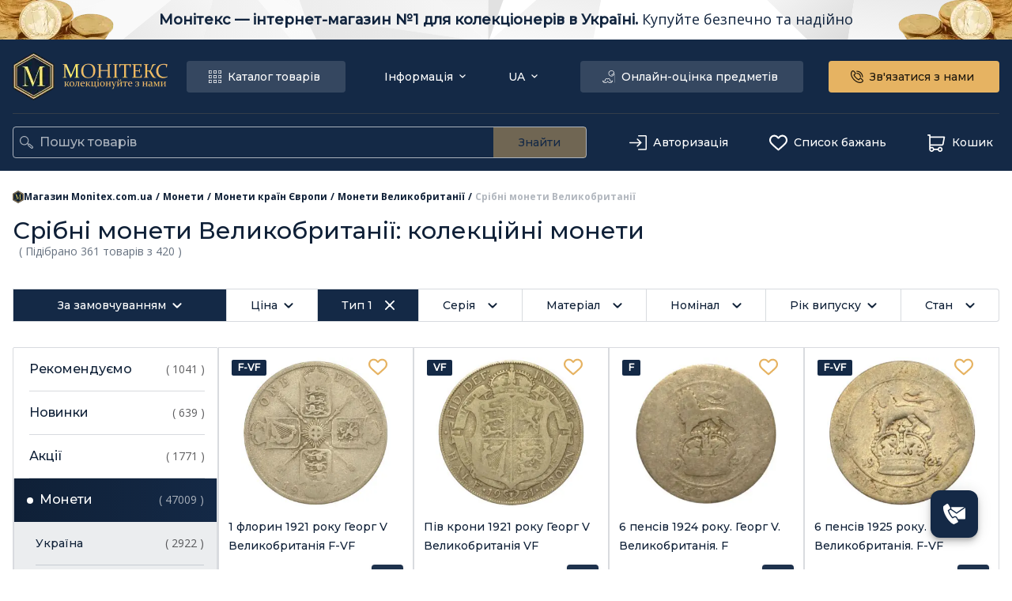

--- FILE ---
content_type: text/html; charset=utf-8
request_url: https://monitex.com.ua/prodazha-monet/evropa/velikobritaniya/velikobritaniya-serebro/filters/attribute-38-kolekciyni-monety
body_size: 101468
content:
<!DOCTYPE html><html lang="uk" prefix="og:http://ogp.me/ns#"><head><meta charSet="utf-8"/><meta name="viewport" content="width=device-width, initial-scale=1, maximum-scale=5, minimum-scale=1, viewport-fit=cover"/><script id="gtm-script">
            (function(w,d,s,l,i){w[l]=w[l]||[];w[l].push({'gtm.start':
            new Date().getTime(),event:'gtm.js'});var f=d.getElementsByTagName(s)[0],
            j=d.createElement(s),dl=l!='dataLayer'?'&l='+l:'';j.async=true;j.src=
            'https://www.googletagmanager.com/gtm.js?id='+i+dl;f.parentNode.insertBefore(j,f);
            })(window,document,'script','dataLayer','GTM-T7QV8Z');
          </script><meta name="robots" content="index, follow"/><meta itemProp="image" content="https://monitex.fra1.cdn.digitaloceanspaces.com/images/categories/0006/70/thumb_569879_categories_medium.jpg"/><meta name="twitter:card" content="summary_large_image"/><meta name="twitter:image" content="https://monitex.fra1.cdn.digitaloceanspaces.com/images/categories/0006/70/thumb_569879_categories_medium.jpg"/><meta property="og:locale" content="ua"/><meta property="og:url" content="https://monitex.com.ua/prodazha-monet/evropa/velikobritaniya/velikobritaniya-serebro/filters/attribute-38-kolekciyni-monety"/><meta property="og:type" content="website"/><meta property="og:image" content="https://monitex.fra1.cdn.digitaloceanspaces.com/images/categories/0006/70/thumb_569879_categories_medium.jpg"/><meta property="og:site_name" content="Monitex"/><link rel="canonical" href="https://monitex.com.ua/prodazha-monet/evropa/velikobritaniya/velikobritaniya-serebro/filters/attribute-38-kolekciyni-monety"/><link rel="alternate" hrefLang="uk-UA" href="https://monitex.com.ua/prodazha-monet/evropa/velikobritaniya/velikobritaniya-serebro/filters/attribute-38-kolekciyni-monety"/><link rel="alternate" hrefLang="ru-UA" href="https://monitex.com.ua/ru/prodazha-monet/evropa/velikobritaniya/velikobritaniya-serebro/filters/attribute-38-kolekciyni-monety"/><script type="application/ld+json">
              {
                "@context": "https://schema.org",
                "@type": "Store",
                "image": [
                  "https://monitex.com.ua/favicon.ico",
                  "https://monitex.com.ua/images/banners/banner-main-1-ru.webp",
                  "https://monitex.com.ua/images/banners/banner-main-1-ua.webp",
                  "https://monitex.com.ua/images/banners/banner-main-2-ru.webp",
                  "https://monitex.com.ua/images/banners/banner-main-2-ua.webp",
                  "https://monitex.com.ua/images/banners/banner-main-3-ru.webp",
                  "https://monitex.com.ua/images/banners/banner-main-3-ua.webp"
                ],
                "name": "OOO 'MONITEX Inc'",
                "url": "https://monitex.com.ua/",
                "logo": "https://monitex.com.ua/favicon.ico",
                "email": "monitex5@gmail.com",
                "telephone": [
                  "0443839435",
                  "0934265687",
                  "0963244149",
                  "0956557145"
                ],
                "address": {
                  "@type": "PostalAddress",
                  "streetAddress": "вул. Богдана Хмельницького 3 этаж 2",
                  "addressLocality": "Київ",
                  "addressRegion": "Київ",
                  "postalCode": "02000",
                  "addressCountry": "Україна"
                },
                "geo": {
                  "@type": "GeoCoordinates",
                  "latitude": "50.44481",
                  "longitude": "30.51997"
                },
                "sameAs" : [
                  "https://www.tiktok.com/@monitex_inc",
                  "https://www.facebook.com/monitex.com.ua",
                  "https://www.instagram.com/monitex_inc/",
                  "https://www.youtube.com/channel/UCsDL5huBVtu2UPJfuFnUq4g/featured"
                ]
              }
            </script><link rel="preload" href="/_next/static/media/coin-l.1856a89f.webp" as="image" fetchpriority="high"/><link rel="preload" href="/_next/static/media/coin-r.72ebc63e.webp" as="image" fetchpriority="high"/><title>Срібні монети Великобританії: колекційні монети купити в Україні | ціна на Monitex</title><meta itemProp="name" content="Срібні монети Великобританії: колекційні монети купити в Україні | ціна на Monitex"/><meta name="twitter:title" content="Срібні монети Великобританії: колекційні монети купити в Україні | ціна на Monitex"/><meta property="og:title" content="Срібні монети Великобританії: колекційні монети купити в Україні | ціна на Monitex"/><meta itemProp="description" content="Купити срібні монети Великобританії: колекційні монети на ⚡ Монітекс. ✔️ В наявності: 0 товарів. ⭐ 100% гарантія автентичності. ⏩ Срібні монети Великобританії ➤ Продаж по ціні від 90 грн."/><meta name="description" content="Купити срібні монети Великобританії: колекційні монети на ⚡ Монітекс. ✔️ В наявності: 0 товарів. ⭐ 100% гарантія автентичності. ⏩ Срібні монети Великобританії ➤ Продаж по ціні від 90 грн."/><meta name="twitter:description" content="Купити срібні монети Великобританії: колекційні монети на ⚡ Монітекс. ✔️ В наявності: 0 товарів. ⭐ 100% гарантія автентичності. ⏩ Срібні монети Великобританії ➤ Продаж по ціні від 90 грн."/><meta property="og:description" content="Купити срібні монети Великобританії: колекційні монети на ⚡ Монітекс. ✔️ В наявності: 0 товарів. ⭐ 100% гарантія автентичності. ⏩ Срібні монети Великобританії ➤ Продаж по ціні від 90 грн."/><script type="application/ld+json"></script><script type="application/ld+json">{
        "@context": "https://schema.org",
        "@type": "BreadcrumbList",
        "itemListElement": [
          {
            "@type": "ListItem",
            "position": 1,
            "name": "Магазин Monitex.com.ua",
            "item": "https://monitex.com.ua/"
          },
          {
                "@type": "ListItem",
                "position": 2,
                "name": "Монети" ,
                "item": "https://monitex.com.ua/prodazha-monet"
              },{
                "@type": "ListItem",
                "position": 3,
                "name": "Монети країн Європи" ,
                "item": "https://monitex.com.ua/prodazha-monet/evropa"
              },{
                "@type": "ListItem",
                "position": 4,
                "name": "Монети Великобританії" ,
                "item": "https://monitex.com.ua/prodazha-monet/evropa/velikobritaniya"
              },{
                "@type": "ListItem",
                "position": 5,
                "name": "Срібні монети Великобританії" 
                
              }
        ]
      }</script><meta name="next-head-count" content="28"/><link rel="icon" href="/favicon.ico"/><link rel="apple-touch-icon" sizes="180x180" href="/apple-touch-icon.png"/><link rel="icon" type="image/png" sizes="32x32" href="/favicon-32x32.png"/><link rel="icon" type="image/png" sizes="16x16" href="/favicon-16x16.png"/><link rel="manifest" href="/site.webmanifest"/><meta name="msapplication-TileColor" content="#da532c"/><meta name="theme-color" content="#ffffff"/><meta name="format-detection" content="telephone=no"/><style data-emotion="mui-style-global 0"></style><style data-emotion="mui-style-global 1tibvzj">ul,li,ol,a,p,span,img{-webkit-user-select:none;-moz-user-select:none;-ms-user-select:none;user-select:none;}*{box-sizing:border-box;-webkit-tap-highlight-color:transparent;}*:before,*:after{box-sizing:border-box;}body{font-family:'Montserrat',-apple-system,BlinkMacSystemFont,'Segoe UI',Roboto,Oxygen,Ubuntu,Cantarell,'Open Sans','Helvetica Neue',sans-serif;scroll-behavior:smooth;padding-bottom:env(safe-area-inset-bottom);overflow-x:hidden;}html{text-rendering:optimizeSpeed;scroll-behavior:smooth;}h1,h2,h3,h4,h5,h6,a,div{margin:0;padding:0;vertical-align:baseline;}html,span,applet,object,iframe,p,blockquote,pre,abbr,acronym,address,big,cite,code,del,dfn,em,img,ins,kbd,q,s,samp,small,strike,strong,sub,sup,tt,var,b,u,i,center,dl,dt,dd,ol,ul,li,fieldset,form,label,legend,caption,article,aside,canvas,details,embed,figure,figcaption,footer,header,hgroup,menu,nav,output,ruby,section,summary,time,mark,audio,video{margin:0;padding:0;border:0;}input[type='number']{-webkit-appearance:textfield;-moz-appearance:textfield;-ms-appearance:textfield;appearance:textfield;}input[type='number']::-webkit-inner-spin-button,input[type='number']::-webkit-outer-spin-button,input[type='number']:hover::-webkit-inner-spin-button,input[type='number']:hover::-webkit-outer-spin-button{margin:0;-webkit-appearance:none;-moz-appearance:none;-ms-appearance:none;appearance:none;}@media screen and (hover:none) and (pointer:coarse) and (max-width:1024px){.MuiBreadcrumbs-ol{overflow:scroll;-webkit-box-flex-wrap:nowrap!important;-webkit-flex-wrap:nowrap!important;-ms-flex-wrap:nowrap!important;flex-wrap:nowrap!important;white-space:nowrap;}}#header-catalog .MuiPopover-paper{width:auto;margin:0 auto 0;background:transparent;box-shadow:0px 8px 12px rgba(0,0,0,0.08);border-top-left-radius:0;border-top-right-radius:0;}#cart-button .MuiPopover-paper,#lang .MuiPopover-paper,#header-links .MuiPopover-paper{margin-top:13px;}#cart-button .MuiBackdrop-root,#lang .MuiBackdrop-root,#header-links .MuiBackdrop-root{background-color:transparent;}#menu- .MuiPopover-paper,#filters-main-select .MuiPopover-paper{margin-top:8px;}#menu- .MuiBackdrop-root,#filters-main-select .MuiBackdrop-root{background-color:transparent;}#multiSelect .MuiPopover-paper,#sliderSelect .MuiPopover-paper{margin-top:8px;max-width:220px;width:100%;}#multiSelect .MuiBackdrop-root,#sliderSelect .MuiBackdrop-root{background-color:transparent;}.MuiDrawer-modal{z-index:9999!important;}.banner-enter{max-height:0;opacity:0;}.banner-exit{max-height:100%;opacity:1;}.banner-enter-active{max-height:100%;opacity:1;-webkit-transition:opacity 0.5s,max-height 0.3s ease-in;transition:opacity 0.5s,max-height 0.3s ease-in;}.banner-exit-active{max-height:0;opacity:0;-webkit-transition:opacity 0.5s,max-height 0.3s ease-out;transition:opacity 0.5s,max-height 0.3s ease-out;}.fade-enter{opacity:0;}.fade-exit{opacity:1;}.fade-enter-active{opacity:1;-webkit-transition:opacity 0.3s;transition:opacity 0.3s;}.fade-exit-active{opacity:0;-webkit-transition:opacity 0.3s;transition:opacity 0.3s;}.fade-fast-enter{opacity:0;}.fade-fast-exit{opacity:1;}.fade-fast-enter-active{opacity:1;-webkit-transition:opacity 0.1s;transition:opacity 0.1s;}.fade-fast-exit-active{opacity:0;-webkit-transition:opacity 0.1s;transition:opacity 0.1s;}.switch-enter{opacity:0;-webkit-transform:translateX(-100%);-moz-transform:translateX(-100%);-ms-transform:translateX(-100%);transform:translateX(-100%);}.switch-enter-active{opacity:1;-webkit-transform:translateX(0%);-moz-transform:translateX(0%);-ms-transform:translateX(0%);transform:translateX(0%);}.switch-exit{opacity:1;-webkit-transform:translateX(0%);-moz-transform:translateX(0%);-ms-transform:translateX(0%);transform:translateX(0%);}.switch-exit-active{opacity:0;-webkit-transform:translateX(100%);-moz-transform:translateX(100%);-ms-transform:translateX(100%);transform:translateX(100%);}.switch-enter-active,.switch-exit-active{-webkit-transition:opacity 500ms,-webkit-transform 500ms;transition:opacity 500ms,transform 500ms;}a{color:inherit;-webkit-text-decoration:none;text-decoration:none;}a '&visited':{color:inherit;}</style><style data-emotion="mui-style-global 1rn3lgv">html{-webkit-font-smoothing:antialiased;-moz-osx-font-smoothing:grayscale;box-sizing:border-box;-webkit-text-size-adjust:100%;}*,*::before,*::after{box-sizing:inherit;}strong,b{font-weight:700;}body{margin:0;color:#0F2037;font-family:'__Montserrat_2d4c49','__Montserrat_Fallback_2d4c49','__Open_Sans_d8de31','__Open_Sans_Fallback_d8de31',sans-serif;font-weight:400;font-size:1rem;line-height:1.5;background-color:#fff;}@media print{body{background-color:#fff;}}body::backdrop{background-color:#fff;}</style><style data-emotion="mui-style-global 1prfaxn">@-webkit-keyframes mui-auto-fill{from{display:block;}}@keyframes mui-auto-fill{from{display:block;}}@-webkit-keyframes mui-auto-fill-cancel{from{display:block;}}@keyframes mui-auto-fill-cancel{from{display:block;}}</style><style data-emotion="mui-style-global animation-c7515d">@-webkit-keyframes animation-c7515d{0%{opacity:1;}50%{opacity:0.4;}100%{opacity:1;}}@keyframes animation-c7515d{0%{opacity:1;}50%{opacity:0.4;}100%{opacity:1;}}</style><style data-emotion="mui-style-global animation-wiooy9">@-webkit-keyframes animation-wiooy9{0%{-webkit-transform:translateX(-100%);-moz-transform:translateX(-100%);-ms-transform:translateX(-100%);transform:translateX(-100%);}50%{-webkit-transform:translateX(100%);-moz-transform:translateX(100%);-ms-transform:translateX(100%);transform:translateX(100%);}100%{-webkit-transform:translateX(100%);-moz-transform:translateX(100%);-ms-transform:translateX(100%);transform:translateX(100%);}}@keyframes animation-wiooy9{0%{-webkit-transform:translateX(-100%);-moz-transform:translateX(-100%);-ms-transform:translateX(-100%);transform:translateX(-100%);}50%{-webkit-transform:translateX(100%);-moz-transform:translateX(100%);-ms-transform:translateX(100%);transform:translateX(100%);}100%{-webkit-transform:translateX(100%);-moz-transform:translateX(100%);-ms-transform:translateX(100%);transform:translateX(100%);}}</style><style data-emotion="mui-style o44is 1tu59u4 w4gszv ytumd6 xqosxh 1ftvxo8 11qjisw brdgdz oqse5 qxnjt 6mbb3b 1otjsix 13ujd7b 35174w 1l6c7y9 v9wwee 975ewa hoe9xz de3x33 am9ago eimhy5 w6mcgs cur0h9 wjbiuw 1xsl3xo coclz 19gt431 19tpn9f 1u4ewj8 1yxmbwk 15qgx9f 8dab7g 7iizwa 1ve55i9 r924xs 15lbpwk sw001a 1rzb3uu alg63p 1xqu6ka fzbti4 16rzsu1 1haizvu 1c45qr9 1fd9n3e tyv7r 1hyfx7x xqt8uw hiws49 1f16ih2 rsvrc 1cfwylg zdbfm9 7f4bg3 1t3qaik kf2z4y 9fotkv nhb8h9 170grpk 2al7ki amd6bz 1qc9jt6 1yblesk sihxs7 m6yvih 1hxg9l7 1k9t2yb gpilb7 18filw1 1o4ie0u 2s894t m7zo4y vafclh 124juk7 1aeuey8 1xo6fpr ybhm3d 1dvf3fi 7avhym 1ikioge 9c7r58 1w1v29a skx7d9 1u4h3yc 1st89p a1p8yn 12k888d d6kv9p 105mfs8 n8uxwk l0gw3e 16d219i 1m6uq2d hboir5 8atqhb 10d7ve6 qemwew dkurtz 19f30g6 jo2aaq syyycd 1szn3p6 1i1mpo0 1ytnvfu 1htspnp 1sor4o0 1xdoemp 1pmd7dj 13v27y8 lb2wmk 15c6cgu opxnqu 1pedwpo 1llrxtm l5fo1a 1ys9e6y 29di1b 5qjtii l5xv05 11b1man 1xiukwd 1usvopp 1mujnc5 1pd696t erotgx ih5k1b 2o3p0w oztezi imf8dh 18bw8zo 7fipw2 mo8035 1q93qkk 1pmw62o 1yuhvjn hy3a9x 1jxy4va 1u82zq9 cmbil 1sq4uk1 15d5b69 x6jp2x 1va6mdk u1ng0c quul4e vcv8ai 1pexdr6 1k8zc5r">.mui-style-o44is{display:-webkit-box;display:-webkit-flex;display:-ms-flexbox;display:flex;-webkit-flex-direction:column;-ms-flex-direction:column;flex-direction:column;min-height:100%;}.mui-style-1tu59u4{-webkit-flex:0 0 auto;-ms-flex:0 0 auto;flex:0 0 auto;}.mui-style-w4gszv{position:relative;display:grid;grid-template-columns:auto 1fr auto;height:50px;background:white no-repeat url('/images/banners/banner.svg');-webkit-background-size:cover;background-size:cover;}@media (max-width:599.95px){.mui-style-w4gszv{height:70px;}}.mui-style-ytumd6{-webkit-text-decoration:none;text-decoration:none;}.mui-style-xqosxh{display:-webkit-box;display:-webkit-flex;display:-ms-flexbox;display:flex;-webkit-box-pack:center;-ms-flex-pack:center;-webkit-justify-content:center;justify-content:center;-webkit-align-items:center;-webkit-box-align:center;-ms-flex-align:center;align-items:center;font-weight:600;font-size:18px;line-height:18px;color:#11243e;cursor:pointer;height:100%;}@media (max-width:1029.95px){.mui-style-xqosxh{font-size:14px;}}.mui-style-1ftvxo8{font-family:'__Open_Sans_d8de31','__Open_Sans_Fallback_d8de31';font-weight:400;height:20px;}.mui-style-11qjisw{-webkit-flex:1 1 auto;-ms-flex:1 1 auto;flex:1 1 auto;}.mui-style-brdgdz{position:-webkit-sticky;position:sticky;top:0;background-color:#142946;z-index:999;}.mui-style-oqse5{position:relative;max-width:1330px;width:100%;margin:0 auto 0;padding-left:16px;padding-right:16px;}@media (max-width:1029.95px){.mui-style-oqse5{padding-left:0;padding-right:0;}}@media (max-width:1029.95px){.mui-style-qxnjt{display:none;}}.mui-style-6mbb3b{display:grid;-webkit-box-pack:justify;-webkit-justify-content:space-between;justify-content:space-between;grid-auto-flow:column;grid-auto-columns:auto;padding:16px 0;grid-gap:8px;border-bottom:1px solid rgba(239, 185, 100, 0.14);}.mui-style-1otjsix{display:grid;grid-auto-flow:column;grid-auto-columns:max-content;grid-gap:24px;}@media (max-width:1199.95px){.mui-style-1otjsix{grid-gap:8px;}}.mui-style-13ujd7b{-webkit-align-items:center;-webkit-box-align:center;-ms-flex-align:center;align-items:center;justify-self:center;width:196px;height:61px;color:transparent;cursor:pointer;}@media (max-width:1029.95px){.mui-style-13ujd7b{width:128px;height:40px;}}.mui-style-35174w{display:-webkit-inline-box;display:-webkit-inline-flex;display:-ms-inline-flexbox;display:inline-flex;-webkit-align-items:center;-webkit-box-align:center;-ms-flex-align:center;align-items:center;-webkit-box-pack:center;-ms-flex-pack:center;-webkit-justify-content:center;justify-content:center;position:relative;box-sizing:border-box;-webkit-tap-highlight-color:transparent;background-color:transparent;outline:0;border:0;margin:0;border-radius:0;padding:0;cursor:pointer;-webkit-user-select:none;-moz-user-select:none;-ms-user-select:none;user-select:none;vertical-align:middle;-moz-appearance:none;-webkit-appearance:none;-webkit-text-decoration:none;text-decoration:none;color:inherit;font-family:'__Montserrat_2d4c49','__Montserrat_Fallback_2d4c49','__Open_Sans_d8de31','__Open_Sans_Fallback_d8de31',sans-serif;font-weight:500;font-size:0.875rem;line-height:1.75;text-transform:uppercase;min-width:64px;padding:6px 16px;border-radius:4px;-webkit-transition:background-color 250ms cubic-bezier(0.4, 0, 0.2, 1) 0ms,box-shadow 250ms cubic-bezier(0.4, 0, 0.2, 1) 0ms,border-color 250ms cubic-bezier(0.4, 0, 0.2, 1) 0ms,color 250ms cubic-bezier(0.4, 0, 0.2, 1) 0ms;transition:background-color 250ms cubic-bezier(0.4, 0, 0.2, 1) 0ms,box-shadow 250ms cubic-bezier(0.4, 0, 0.2, 1) 0ms,border-color 250ms cubic-bezier(0.4, 0, 0.2, 1) 0ms,color 250ms cubic-bezier(0.4, 0, 0.2, 1) 0ms;color:#fff;background-color:#142946;box-shadow:0px 3px 1px -2px rgba(0,0,0,0.2),0px 2px 2px 0px rgba(0,0,0,0.14),0px 1px 5px 0px rgba(0,0,0,0.12);-webkit-align-self:center;-ms-flex-item-align:center;align-self:center;border-radius:4px;padding:8px 32px;text-transform:inherit;font-size:14px;font-weight:500;line-height:14px;box-shadow:none;padding:12px 32px;background-color:rgba(255, 255, 255, 0.14);color:white;}.mui-style-35174w::-moz-focus-inner{border-style:none;}.mui-style-35174w.Mui-disabled{pointer-events:none;cursor:default;}@media print{.mui-style-35174w{-webkit-print-color-adjust:exact;color-adjust:exact;}}.mui-style-35174w:hover{-webkit-text-decoration:none;text-decoration:none;background-color:#0F2037;box-shadow:0px 2px 4px -1px rgba(0,0,0,0.2),0px 4px 5px 0px rgba(0,0,0,0.14),0px 1px 10px 0px rgba(0,0,0,0.12);}@media (hover: none){.mui-style-35174w:hover{background-color:#142946;}}.mui-style-35174w:active{box-shadow:0px 5px 5px -3px rgba(0,0,0,0.2),0px 8px 10px 1px rgba(0,0,0,0.14),0px 3px 14px 2px rgba(0,0,0,0.12);}.mui-style-35174w.Mui-focusVisible{box-shadow:0px 3px 5px -1px rgba(0,0,0,0.2),0px 6px 10px 0px rgba(0,0,0,0.14),0px 1px 18px 0px rgba(0,0,0,0.12);}.mui-style-35174w.Mui-disabled{color:rgba(0, 0, 0, 0.26);box-shadow:none;background-color:rgba(0, 0, 0, 0.12);}.mui-style-35174w:hover{box-shadow:none;}.mui-style-35174w.Mui-disabled{color:white;background-color:rgba(20, 41, 70, 0.32);}.mui-style-35174w:hover{background-color:rgba(255, 255, 255, 0.3);}@media (max-width:1199.95px){.mui-style-35174w{padding:12px;}}.mui-style-1l6c7y9{display:inherit;margin-right:8px;margin-left:-4px;}.mui-style-1l6c7y9>*:nth-of-type(1){font-size:20px;}.mui-style-v9wwee{-webkit-align-self:center;-ms-flex-item-align:center;align-self:center;fill:currentColor;-webkit-flex-shrink:0;-ms-flex-negative:0;flex-shrink:0;}.mui-style-975ewa{display:grid;grid-auto-flow:column;grid-auto-columns:max-content;grid-gap:16px;}@media (max-width:1199.95px){.mui-style-975ewa{grid-gap:8px;}}.mui-style-hoe9xz{-webkit-align-self:center;-ms-flex-item-align:center;align-self:center;}.mui-style-de3x33{display:-webkit-inline-box;display:-webkit-inline-flex;display:-ms-inline-flexbox;display:inline-flex;-webkit-align-items:center;-webkit-box-align:center;-ms-flex-align:center;align-items:center;-webkit-box-pack:center;-ms-flex-pack:center;-webkit-justify-content:center;justify-content:center;position:relative;box-sizing:border-box;-webkit-tap-highlight-color:transparent;background-color:transparent;outline:0;border:0;margin:0;border-radius:0;padding:0;cursor:pointer;-webkit-user-select:none;-moz-user-select:none;-ms-user-select:none;user-select:none;vertical-align:middle;-moz-appearance:none;-webkit-appearance:none;-webkit-text-decoration:none;text-decoration:none;color:inherit;font-family:'__Montserrat_2d4c49','__Montserrat_Fallback_2d4c49','__Open_Sans_d8de31','__Open_Sans_Fallback_d8de31',sans-serif;font-weight:500;font-size:0.875rem;line-height:1.75;text-transform:uppercase;min-width:64px;padding:6px 8px;border-radius:4px;-webkit-transition:background-color 250ms cubic-bezier(0.4, 0, 0.2, 1) 0ms,box-shadow 250ms cubic-bezier(0.4, 0, 0.2, 1) 0ms,border-color 250ms cubic-bezier(0.4, 0, 0.2, 1) 0ms,color 250ms cubic-bezier(0.4, 0, 0.2, 1) 0ms;transition:background-color 250ms cubic-bezier(0.4, 0, 0.2, 1) 0ms,box-shadow 250ms cubic-bezier(0.4, 0, 0.2, 1) 0ms,border-color 250ms cubic-bezier(0.4, 0, 0.2, 1) 0ms,color 250ms cubic-bezier(0.4, 0, 0.2, 1) 0ms;color:#142946;-webkit-align-self:center;-ms-flex-item-align:center;align-self:center;border-radius:4px;padding:8px 32px;text-transform:inherit;font-size:14px;font-weight:500;line-height:14px;padding:6px 8px;width:100%;height:100%;color:white;}.mui-style-de3x33::-moz-focus-inner{border-style:none;}.mui-style-de3x33.Mui-disabled{pointer-events:none;cursor:default;}@media print{.mui-style-de3x33{-webkit-print-color-adjust:exact;color-adjust:exact;}}.mui-style-de3x33:hover{-webkit-text-decoration:none;text-decoration:none;background-color:rgba(20, 41, 70, 0.04);}@media (hover: none){.mui-style-de3x33:hover{background-color:transparent;}}.mui-style-de3x33.Mui-disabled{color:rgba(0, 0, 0, 0.26);}.mui-style-de3x33:hover{background-color:transparent;opacity:0.7;}.mui-style-am9ago{display:inherit;margin-right:-4px;margin-left:8px;margin-right:0;}.mui-style-am9ago>*:nth-of-type(1){font-size:20px;}.mui-style-eimhy5{-webkit-align-self:center;-ms-flex-item-align:center;align-self:center;fill:currentColor;-webkit-flex-shrink:0;-ms-flex-negative:0;flex-shrink:0;color:white;-webkit-transform:rotate(0deg);-moz-transform:rotate(0deg);-ms-transform:rotate(0deg);transform:rotate(0deg);-webkit-transition:-webkit-transform 0.15s;transition:transform 0.15s;}.mui-style-w6mcgs{margin:0;-webkit-flex-shrink:0;-ms-flex-negative:0;flex-shrink:0;border-width:0;border-style:solid;border-color:rgba(0, 0, 0, 0.12);border-bottom-width:thin;border-color:rgba(15, 32, 55, 0.16);}.mui-style-cur0h9{display:grid;grid-auto-flow:column;grid-auto-columns:max-content;grid-gap:32px;}@media (max-width:1199.95px){.mui-style-cur0h9{grid-gap:8px;}}.mui-style-wjbiuw{height:-webkit-fit-content;height:-moz-fit-content;height:fit-content;-webkit-align-self:center;-ms-flex-item-align:center;align-self:center;}.mui-style-1xsl3xo{display:-webkit-inline-box;display:-webkit-inline-flex;display:-ms-inline-flexbox;display:inline-flex;-webkit-align-items:center;-webkit-box-align:center;-ms-flex-align:center;align-items:center;-webkit-box-pack:center;-ms-flex-pack:center;-webkit-justify-content:center;justify-content:center;position:relative;box-sizing:border-box;-webkit-tap-highlight-color:transparent;background-color:transparent;outline:0;border:0;margin:0;border-radius:0;padding:0;cursor:pointer;-webkit-user-select:none;-moz-user-select:none;-ms-user-select:none;user-select:none;vertical-align:middle;-moz-appearance:none;-webkit-appearance:none;-webkit-text-decoration:none;text-decoration:none;color:inherit;font-family:'__Montserrat_2d4c49','__Montserrat_Fallback_2d4c49','__Open_Sans_d8de31','__Open_Sans_Fallback_d8de31',sans-serif;font-weight:500;font-size:0.9375rem;line-height:1.75;text-transform:uppercase;min-width:64px;padding:8px 22px;border-radius:4px;-webkit-transition:background-color 250ms cubic-bezier(0.4, 0, 0.2, 1) 0ms,box-shadow 250ms cubic-bezier(0.4, 0, 0.2, 1) 0ms,border-color 250ms cubic-bezier(0.4, 0, 0.2, 1) 0ms,color 250ms cubic-bezier(0.4, 0, 0.2, 1) 0ms;transition:background-color 250ms cubic-bezier(0.4, 0, 0.2, 1) 0ms,box-shadow 250ms cubic-bezier(0.4, 0, 0.2, 1) 0ms,border-color 250ms cubic-bezier(0.4, 0, 0.2, 1) 0ms,color 250ms cubic-bezier(0.4, 0, 0.2, 1) 0ms;color:rgba(0, 0, 0, 0.87);background-color:#E6B362;box-shadow:0px 3px 1px -2px rgba(0,0,0,0.2),0px 2px 2px 0px rgba(0,0,0,0.14),0px 1px 5px 0px rgba(0,0,0,0.12);-webkit-align-self:center;-ms-flex-item-align:center;align-self:center;border-radius:4px;padding:8px 32px;text-transform:inherit;font-size:14px;font-weight:500;line-height:14px;box-shadow:none;padding:12px 32px;min-height:40px;}.mui-style-1xsl3xo::-moz-focus-inner{border-style:none;}.mui-style-1xsl3xo.Mui-disabled{pointer-events:none;cursor:default;}@media print{.mui-style-1xsl3xo{-webkit-print-color-adjust:exact;color-adjust:exact;}}.mui-style-1xsl3xo:hover{-webkit-text-decoration:none;text-decoration:none;background-color:rgb(161, 125, 68);box-shadow:0px 2px 4px -1px rgba(0,0,0,0.2),0px 4px 5px 0px rgba(0,0,0,0.14),0px 1px 10px 0px rgba(0,0,0,0.12);}@media (hover: none){.mui-style-1xsl3xo:hover{background-color:#E6B362;}}.mui-style-1xsl3xo:active{box-shadow:0px 5px 5px -3px rgba(0,0,0,0.2),0px 8px 10px 1px rgba(0,0,0,0.14),0px 3px 14px 2px rgba(0,0,0,0.12);}.mui-style-1xsl3xo.Mui-focusVisible{box-shadow:0px 3px 5px -1px rgba(0,0,0,0.2),0px 6px 10px 0px rgba(0,0,0,0.14),0px 1px 18px 0px rgba(0,0,0,0.12);}.mui-style-1xsl3xo.Mui-disabled{color:rgba(0, 0, 0, 0.26);box-shadow:none;background-color:rgba(0, 0, 0, 0.12);}.mui-style-1xsl3xo:hover{box-shadow:none;}.mui-style-1xsl3xo.Mui-disabled{color:#142946;background-color:rgba(239, 185, 100, 0.42);}@media (max-width:1199.95px){.mui-style-1xsl3xo{padding:12px;}}.mui-style-coclz{display:inherit;margin-right:8px;margin-left:-4px;}.mui-style-coclz>*:nth-of-type(1){font-size:22px;}.mui-style-19gt431{display:grid;-webkit-box-pack:justify;-webkit-justify-content:space-between;justify-content:space-between;grid-template-columns:1fr auto;grid-auto-columns:1fr;padding:16px 0;grid-gap:50px;}@media (max-width:1199.95px){.mui-style-19gt431{grid-gap:8px;}}.mui-style-19tpn9f{background-color:#fff;color:#0F2037;-webkit-transition:box-shadow 300ms cubic-bezier(0.4, 0, 0.2, 1) 0ms;transition:box-shadow 300ms cubic-bezier(0.4, 0, 0.2, 1) 0ms;border-radius:4px;box-shadow:0px 2px 1px -1px rgba(0,0,0,0.2),0px 1px 1px 0px rgba(0,0,0,0.14),0px 1px 3px 0px rgba(0,0,0,0.12);border-radius:4px;display:grid;grid-template-columns:1fr auto;background-color:transparent;box-shadow:none;border:1px solid rgba(255,255,255,0.64);border-radius:4px;-webkit-align-self:center;-ms-flex-item-align:center;align-self:center;width:100%;}.mui-style-1u4ewj8{display:grid;grid-template-columns:auto 1fr auto;position:relative;width:100%;height:100%;}@media (max-width:1029.95px){.mui-style-1u4ewj8{padding-left:16px;grid-template-columns:1fr auto;height:38px;}}.mui-style-1yxmbwk{display:-webkit-inline-box;display:-webkit-inline-flex;display:-ms-inline-flexbox;display:inline-flex;-webkit-align-items:center;-webkit-box-align:center;-ms-flex-align:center;align-items:center;-webkit-box-pack:center;-ms-flex-pack:center;-webkit-justify-content:center;justify-content:center;position:relative;box-sizing:border-box;-webkit-tap-highlight-color:transparent;background-color:transparent;outline:0;border:0;margin:0;border-radius:0;padding:0;cursor:pointer;-webkit-user-select:none;-moz-user-select:none;-ms-user-select:none;user-select:none;vertical-align:middle;-moz-appearance:none;-webkit-appearance:none;-webkit-text-decoration:none;text-decoration:none;color:inherit;text-align:center;-webkit-flex:0 0 auto;-ms-flex:0 0 auto;flex:0 0 auto;font-size:1.5rem;padding:8px;border-radius:50%;overflow:visible;color:rgba(0, 0, 0, 0.54);-webkit-transition:background-color 150ms cubic-bezier(0.4, 0, 0.2, 1) 0ms;transition:background-color 150ms cubic-bezier(0.4, 0, 0.2, 1) 0ms;}.mui-style-1yxmbwk::-moz-focus-inner{border-style:none;}.mui-style-1yxmbwk.Mui-disabled{pointer-events:none;cursor:default;}@media print{.mui-style-1yxmbwk{-webkit-print-color-adjust:exact;color-adjust:exact;}}.mui-style-1yxmbwk:hover{background-color:rgba(0, 0, 0, 0.04);}@media (hover: none){.mui-style-1yxmbwk:hover{background-color:transparent;}}.mui-style-1yxmbwk.Mui-disabled{background-color:transparent;color:rgba(0, 0, 0, 0.26);}.mui-style-15qgx9f{-webkit-align-self:center;-ms-flex-item-align:center;align-self:center;fill:white;-webkit-flex-shrink:0;-ms-flex-negative:0;flex-shrink:0;}.mui-style-8dab7g{font-family:'__Montserrat_2d4c49','__Montserrat_Fallback_2d4c49','__Open_Sans_d8de31','__Open_Sans_Fallback_d8de31',sans-serif;font-weight:400;font-size:1rem;line-height:1.4375em;color:#0F2037;box-sizing:border-box;position:relative;cursor:text;display:-webkit-inline-box;display:-webkit-inline-flex;display:-ms-inline-flexbox;display:inline-flex;-webkit-align-items:center;-webkit-box-align:center;-ms-flex-align:center;align-items:center;color:white;width:100%;}.mui-style-8dab7g.Mui-disabled{color:rgba(0, 0, 0, 0.38);cursor:default;}.mui-style-8dab7g input::-webkit-input-placeholder{opacity:0.64;}.mui-style-8dab7g input::-moz-placeholder{opacity:0.64;}.mui-style-8dab7g input:-ms-input-placeholder{opacity:0.64;}.mui-style-8dab7g input::placeholder{opacity:0.64;}.mui-style-7iizwa{font:inherit;letter-spacing:inherit;color:currentColor;padding:4px 0 5px;border:0;box-sizing:content-box;background:none;height:1.4375em;margin:0;-webkit-tap-highlight-color:transparent;display:block;min-width:0;width:100%;-webkit-animation-name:mui-auto-fill-cancel;animation-name:mui-auto-fill-cancel;-webkit-animation-duration:10ms;animation-duration:10ms;font-weight:400;font-size:16px;height:auto;}.mui-style-7iizwa::-webkit-input-placeholder{color:currentColor;opacity:0.42;-webkit-transition:opacity 200ms cubic-bezier(0.4, 0, 0.2, 1) 0ms;transition:opacity 200ms cubic-bezier(0.4, 0, 0.2, 1) 0ms;}.mui-style-7iizwa::-moz-placeholder{color:currentColor;opacity:0.42;-webkit-transition:opacity 200ms cubic-bezier(0.4, 0, 0.2, 1) 0ms;transition:opacity 200ms cubic-bezier(0.4, 0, 0.2, 1) 0ms;}.mui-style-7iizwa:-ms-input-placeholder{color:currentColor;opacity:0.42;-webkit-transition:opacity 200ms cubic-bezier(0.4, 0, 0.2, 1) 0ms;transition:opacity 200ms cubic-bezier(0.4, 0, 0.2, 1) 0ms;}.mui-style-7iizwa::-ms-input-placeholder{color:currentColor;opacity:0.42;-webkit-transition:opacity 200ms cubic-bezier(0.4, 0, 0.2, 1) 0ms;transition:opacity 200ms cubic-bezier(0.4, 0, 0.2, 1) 0ms;}.mui-style-7iizwa:focus{outline:0;}.mui-style-7iizwa:invalid{box-shadow:none;}.mui-style-7iizwa::-webkit-search-decoration{-webkit-appearance:none;}label[data-shrink=false]+.MuiInputBase-formControl .mui-style-7iizwa::-webkit-input-placeholder{opacity:0!important;}label[data-shrink=false]+.MuiInputBase-formControl .mui-style-7iizwa::-moz-placeholder{opacity:0!important;}label[data-shrink=false]+.MuiInputBase-formControl .mui-style-7iizwa:-ms-input-placeholder{opacity:0!important;}label[data-shrink=false]+.MuiInputBase-formControl .mui-style-7iizwa::-ms-input-placeholder{opacity:0!important;}label[data-shrink=false]+.MuiInputBase-formControl .mui-style-7iizwa:focus::-webkit-input-placeholder{opacity:0.42;}label[data-shrink=false]+.MuiInputBase-formControl .mui-style-7iizwa:focus::-moz-placeholder{opacity:0.42;}label[data-shrink=false]+.MuiInputBase-formControl .mui-style-7iizwa:focus:-ms-input-placeholder{opacity:0.42;}label[data-shrink=false]+.MuiInputBase-formControl .mui-style-7iizwa:focus::-ms-input-placeholder{opacity:0.42;}.mui-style-7iizwa.Mui-disabled{opacity:1;-webkit-text-fill-color:rgba(0, 0, 0, 0.38);}.mui-style-7iizwa:-webkit-autofill{-webkit-animation-duration:5000s;animation-duration:5000s;-webkit-animation-name:mui-auto-fill;animation-name:mui-auto-fill;}.mui-style-7iizwa::-webkit-scrollbar{width:5px;background:transparent;}.mui-style-7iizwa::-webkit-scrollbar-thumb{background:#0f2037;border-radius:16px;cursor:pointer;}.mui-style-7iizwa::-webkit-scrollbar-thumb:hover{background:rgba(15, 32, 55, 0.7);}.mui-style-7iizwa::-webkit-scrollbar-track{background:rgba(15, 32, 55, 0.04);}.mui-style-7iizwa::-webkit-scrollbar-corner{display:none;}.mui-style-1ve55i9{display:-webkit-inline-box;display:-webkit-inline-flex;display:-ms-inline-flexbox;display:inline-flex;-webkit-align-items:center;-webkit-box-align:center;-ms-flex-align:center;align-items:center;-webkit-box-pack:center;-ms-flex-pack:center;-webkit-justify-content:center;justify-content:center;position:relative;box-sizing:border-box;-webkit-tap-highlight-color:transparent;background-color:transparent;outline:0;border:0;margin:0;border-radius:0;padding:0;cursor:pointer;-webkit-user-select:none;-moz-user-select:none;-ms-user-select:none;user-select:none;vertical-align:middle;-moz-appearance:none;-webkit-appearance:none;-webkit-text-decoration:none;text-decoration:none;color:inherit;font-family:'__Montserrat_2d4c49','__Montserrat_Fallback_2d4c49','__Open_Sans_d8de31','__Open_Sans_Fallback_d8de31',sans-serif;font-weight:500;font-size:0.9375rem;line-height:1.75;text-transform:uppercase;min-width:64px;padding:8px 22px;border-radius:4px;-webkit-transition:background-color 250ms cubic-bezier(0.4, 0, 0.2, 1) 0ms,box-shadow 250ms cubic-bezier(0.4, 0, 0.2, 1) 0ms,border-color 250ms cubic-bezier(0.4, 0, 0.2, 1) 0ms,color 250ms cubic-bezier(0.4, 0, 0.2, 1) 0ms;transition:background-color 250ms cubic-bezier(0.4, 0, 0.2, 1) 0ms,box-shadow 250ms cubic-bezier(0.4, 0, 0.2, 1) 0ms,border-color 250ms cubic-bezier(0.4, 0, 0.2, 1) 0ms,color 250ms cubic-bezier(0.4, 0, 0.2, 1) 0ms;color:rgba(0, 0, 0, 0.87);background-color:#E6B362;box-shadow:0px 3px 1px -2px rgba(0,0,0,0.2),0px 2px 2px 0px rgba(0,0,0,0.14),0px 1px 5px 0px rgba(0,0,0,0.12);-webkit-align-self:center;-ms-flex-item-align:center;align-self:center;border-radius:4px;padding:8px 32px;text-transform:inherit;font-size:14px;font-weight:500;line-height:14px;box-shadow:none;padding:12px 32px;min-height:40px;border-radius:0;height:100%;min-height:100%;}.mui-style-1ve55i9::-moz-focus-inner{border-style:none;}.mui-style-1ve55i9.Mui-disabled{pointer-events:none;cursor:default;}@media print{.mui-style-1ve55i9{-webkit-print-color-adjust:exact;color-adjust:exact;}}.mui-style-1ve55i9:hover{-webkit-text-decoration:none;text-decoration:none;background-color:rgb(161, 125, 68);box-shadow:0px 2px 4px -1px rgba(0,0,0,0.2),0px 4px 5px 0px rgba(0,0,0,0.14),0px 1px 10px 0px rgba(0,0,0,0.12);}@media (hover: none){.mui-style-1ve55i9:hover{background-color:#E6B362;}}.mui-style-1ve55i9:active{box-shadow:0px 5px 5px -3px rgba(0,0,0,0.2),0px 8px 10px 1px rgba(0,0,0,0.14),0px 3px 14px 2px rgba(0,0,0,0.12);}.mui-style-1ve55i9.Mui-focusVisible{box-shadow:0px 3px 5px -1px rgba(0,0,0,0.2),0px 6px 10px 0px rgba(0,0,0,0.14),0px 1px 18px 0px rgba(0,0,0,0.12);}.mui-style-1ve55i9.Mui-disabled{color:rgba(0, 0, 0, 0.26);box-shadow:none;background-color:rgba(0, 0, 0, 0.12);}.mui-style-1ve55i9:hover{box-shadow:none;}.mui-style-1ve55i9.Mui-disabled{color:#142946;background-color:rgba(239, 185, 100, 0.42);}.mui-style-r924xs{display:grid;-webkit-box-pack:justify;-webkit-justify-content:space-between;justify-content:space-between;grid-auto-flow:column;grid-auto-columns:auto;grid-gap:20px;}@media (max-width:1199.95px){.mui-style-r924xs{grid-gap:8px;}}.mui-style-15lbpwk{display:-webkit-inline-box;display:-webkit-inline-flex;display:-ms-inline-flexbox;display:inline-flex;-webkit-align-items:center;-webkit-box-align:center;-ms-flex-align:center;align-items:center;-webkit-box-pack:center;-ms-flex-pack:center;-webkit-justify-content:center;justify-content:center;position:relative;box-sizing:border-box;-webkit-tap-highlight-color:transparent;background-color:transparent;outline:0;border:0;margin:0;border-radius:0;padding:0;cursor:pointer;-webkit-user-select:none;-moz-user-select:none;-ms-user-select:none;user-select:none;vertical-align:middle;-moz-appearance:none;-webkit-appearance:none;-webkit-text-decoration:none;text-decoration:none;color:inherit;font-family:'__Montserrat_2d4c49','__Montserrat_Fallback_2d4c49','__Open_Sans_d8de31','__Open_Sans_Fallback_d8de31',sans-serif;font-weight:500;font-size:0.875rem;line-height:1.75;text-transform:uppercase;min-width:64px;padding:6px 8px;border-radius:4px;-webkit-transition:background-color 250ms cubic-bezier(0.4, 0, 0.2, 1) 0ms,box-shadow 250ms cubic-bezier(0.4, 0, 0.2, 1) 0ms,border-color 250ms cubic-bezier(0.4, 0, 0.2, 1) 0ms,color 250ms cubic-bezier(0.4, 0, 0.2, 1) 0ms;transition:background-color 250ms cubic-bezier(0.4, 0, 0.2, 1) 0ms,box-shadow 250ms cubic-bezier(0.4, 0, 0.2, 1) 0ms,border-color 250ms cubic-bezier(0.4, 0, 0.2, 1) 0ms,color 250ms cubic-bezier(0.4, 0, 0.2, 1) 0ms;color:inherit;border-color:currentColor;-webkit-align-self:center;-ms-flex-item-align:center;align-self:center;border-radius:4px;padding:8px 32px;text-transform:inherit;font-size:14px;font-weight:500;line-height:14px;padding:6px 8px;}.mui-style-15lbpwk::-moz-focus-inner{border-style:none;}.mui-style-15lbpwk.Mui-disabled{pointer-events:none;cursor:default;}@media print{.mui-style-15lbpwk{-webkit-print-color-adjust:exact;color-adjust:exact;}}.mui-style-15lbpwk:hover{-webkit-text-decoration:none;text-decoration:none;background-color:rgba(15, 32, 55, 0.04);}@media (hover: none){.mui-style-15lbpwk:hover{background-color:transparent;}}.mui-style-15lbpwk.Mui-disabled{color:rgba(0, 0, 0, 0.26);}.mui-style-15lbpwk:hover{background-color:transparent;opacity:0.7;}.mui-style-sw001a{position:relative;-webkit-align-self:center;-ms-flex-item-align:center;align-self:center;}.mui-style-1rzb3uu{position:relative;display:-webkit-inline-box;display:-webkit-inline-flex;display:-ms-inline-flexbox;display:inline-flex;vertical-align:middle;-webkit-flex-shrink:0;-ms-flex-negative:0;flex-shrink:0;}.mui-style-alg63p{display:-webkit-box;display:-webkit-flex;display:-ms-flexbox;display:flex;-webkit-flex-direction:row;-ms-flex-direction:row;flex-direction:row;-webkit-box-flex-wrap:wrap;-webkit-flex-wrap:wrap;-ms-flex-wrap:wrap;flex-wrap:wrap;-webkit-box-pack:center;-ms-flex-pack:center;-webkit-justify-content:center;justify-content:center;-webkit-align-content:center;-ms-flex-line-pack:center;align-content:center;-webkit-align-items:center;-webkit-box-align:center;-ms-flex-align:center;align-items:center;position:absolute;box-sizing:border-box;font-family:'__Montserrat_2d4c49','__Montserrat_Fallback_2d4c49','__Open_Sans_d8de31','__Open_Sans_Fallback_d8de31',sans-serif;font-weight:500;font-size:0.75rem;min-width:20px;line-height:1;padding:0 6px;height:20px;border-radius:10px;z-index:1;-webkit-transition:-webkit-transform 225ms cubic-bezier(0.4, 0, 0.2, 1) 0ms;transition:transform 225ms cubic-bezier(0.4, 0, 0.2, 1) 0ms;background-color:#E6B362;color:rgba(0, 0, 0, 0.87);top:0;right:0;-webkit-transform:scale(1) translate(50%, -50%);-moz-transform:scale(1) translate(50%, -50%);-ms-transform:scale(1) translate(50%, -50%);transform:scale(1) translate(50%, -50%);transform-origin:100% 0%;-webkit-transition:-webkit-transform 195ms cubic-bezier(0.4, 0, 0.2, 1) 0ms;transition:transform 195ms cubic-bezier(0.4, 0, 0.2, 1) 0ms;color:white;font-weight:500;font-size:12px;line-height:12px;padding:0 3px;height:14px;min-width:14px;}.mui-style-alg63p.MuiBadge-invisible{-webkit-transform:scale(0) translate(50%, -50%);-moz-transform:scale(0) translate(50%, -50%);-ms-transform:scale(0) translate(50%, -50%);transform:scale(0) translate(50%, -50%);}@media (min-width:1030px){.mui-style-1xqu6ka{display:none;}}.mui-style-fzbti4{display:-webkit-inline-box;display:-webkit-inline-flex;display:-ms-inline-flexbox;display:inline-flex;-webkit-align-items:center;-webkit-box-align:center;-ms-flex-align:center;align-items:center;-webkit-box-pack:center;-ms-flex-pack:center;-webkit-justify-content:center;justify-content:center;position:relative;box-sizing:border-box;-webkit-tap-highlight-color:transparent;background-color:transparent;outline:0;border:0;margin:0;border-radius:0;padding:0;cursor:pointer;-webkit-user-select:none;-moz-user-select:none;-ms-user-select:none;user-select:none;vertical-align:middle;-moz-appearance:none;-webkit-appearance:none;-webkit-text-decoration:none;text-decoration:none;color:inherit;font-family:'__Montserrat_2d4c49','__Montserrat_Fallback_2d4c49','__Open_Sans_d8de31','__Open_Sans_Fallback_d8de31',sans-serif;font-weight:500;font-size:0.8125rem;line-height:1.75;text-transform:uppercase;min-width:64px;padding:4px 5px;border-radius:4px;-webkit-transition:background-color 250ms cubic-bezier(0.4, 0, 0.2, 1) 0ms,box-shadow 250ms cubic-bezier(0.4, 0, 0.2, 1) 0ms,border-color 250ms cubic-bezier(0.4, 0, 0.2, 1) 0ms,color 250ms cubic-bezier(0.4, 0, 0.2, 1) 0ms;transition:background-color 250ms cubic-bezier(0.4, 0, 0.2, 1) 0ms,box-shadow 250ms cubic-bezier(0.4, 0, 0.2, 1) 0ms,border-color 250ms cubic-bezier(0.4, 0, 0.2, 1) 0ms,color 250ms cubic-bezier(0.4, 0, 0.2, 1) 0ms;color:inherit;border-color:currentColor;-webkit-align-self:center;-ms-flex-item-align:center;align-self:center;border-radius:4px;padding:8px 32px;text-transform:inherit;font-size:14px;font-weight:500;line-height:14px;padding:6px 8px;min-width:auto;min-height:auto;font-size:12px;}.mui-style-fzbti4::-moz-focus-inner{border-style:none;}.mui-style-fzbti4.Mui-disabled{pointer-events:none;cursor:default;}@media print{.mui-style-fzbti4{-webkit-print-color-adjust:exact;color-adjust:exact;}}.mui-style-fzbti4:hover{-webkit-text-decoration:none;text-decoration:none;background-color:rgba(15, 32, 55, 0.04);}@media (hover: none){.mui-style-fzbti4:hover{background-color:transparent;}}.mui-style-fzbti4.Mui-disabled{color:rgba(0, 0, 0, 0.26);}.mui-style-fzbti4:hover{background-color:transparent;opacity:0.7;}.mui-style-16rzsu1{display:inherit;margin-right:8px;margin-left:-2px;}.mui-style-16rzsu1>*:nth-of-type(1){font-size:18px;}.mui-style-1haizvu{padding:8px 16px;}.mui-style-1c45qr9{display:grid;grid-template-columns:auto 1fr auto;grid-gap:16px;}.mui-style-1fd9n3e{display:grid;grid-template-columns:repeat(2, 24px);grid-gap:16px;}.mui-style-tyv7r{display:grid;grid-template-columns:repeat(3, 24px);grid-gap:16px;}.mui-style-1hyfx7x{display:none;}.mui-style-xqt8uw{display:block;padding:16px;overflow-x:auto;overflow-y:auto;max-height:650px;background-color:#f5f6f7;max-width:calc(1300px - 306px);}.mui-style-xqt8uw::-webkit-scrollbar{height:6px;width:6px;background:transparent;}.mui-style-xqt8uw::-webkit-scrollbar-thumb{background:#0f2037;border-radius:16px;cursor:pointer;}.mui-style-xqt8uw::-webkit-scrollbar-thumb:hover{background:rgba(15,32,55,0.7);}.mui-style-xqt8uw::-webkit-scrollbar-track{background:rgba(15,32,55,0.04);}.mui-style-xqt8uw::-webkit-scrollbar-corner{display:none;}.mui-style-hiws49{display:grid;grid-auto-rows:min-content;grid-auto-flow:row;row-gap:12px;-webkit-column-gap:16px;column-gap:16px;}.mui-style-1f16ih2{display:grid;grid-auto-flow:row;grid-auto-rows:min-content;width:100%;height:100%;row-gap:10px;}.mui-style-rsvrc{width:100%;height:100%;display:grid;grid-auto-flow:row;grid-auto-rows:min-content;grid-gap:8px;}.mui-style-1cfwylg{display:-webkit-inline-box;display:-webkit-inline-flex;display:-ms-inline-flexbox;display:inline-flex;-webkit-align-items:center;-webkit-box-align:center;-ms-flex-align:center;align-items:center;-webkit-box-pack:center;-ms-flex-pack:center;-webkit-justify-content:center;justify-content:center;position:relative;box-sizing:border-box;-webkit-tap-highlight-color:transparent;background-color:transparent;outline:0;border:0;margin:0;border-radius:0;padding:0;cursor:pointer;-webkit-user-select:none;-moz-user-select:none;-ms-user-select:none;user-select:none;vertical-align:middle;-moz-appearance:none;-webkit-appearance:none;-webkit-text-decoration:none;text-decoration:none;color:inherit;font-family:'__Montserrat_2d4c49','__Montserrat_Fallback_2d4c49','__Open_Sans_d8de31','__Open_Sans_Fallback_d8de31',sans-serif;font-weight:500;font-size:0.8125rem;line-height:1.75;text-transform:uppercase;min-width:64px;padding:4px 5px;border-radius:4px;-webkit-transition:background-color 250ms cubic-bezier(0.4, 0, 0.2, 1) 0ms,box-shadow 250ms cubic-bezier(0.4, 0, 0.2, 1) 0ms,border-color 250ms cubic-bezier(0.4, 0, 0.2, 1) 0ms,color 250ms cubic-bezier(0.4, 0, 0.2, 1) 0ms;transition:background-color 250ms cubic-bezier(0.4, 0, 0.2, 1) 0ms,box-shadow 250ms cubic-bezier(0.4, 0, 0.2, 1) 0ms,border-color 250ms cubic-bezier(0.4, 0, 0.2, 1) 0ms,color 250ms cubic-bezier(0.4, 0, 0.2, 1) 0ms;color:#142946;width:100%;-webkit-align-self:center;-ms-flex-item-align:center;align-self:center;border-radius:4px;padding:8px 32px;text-transform:inherit;font-size:14px;font-weight:500;line-height:14px;padding:6px 8px;min-width:auto;min-height:auto;font-size:12px;display:-webkit-box;display:-webkit-flex;display:-ms-flexbox;display:flex;-webkit-box-pack:start;-ms-flex-pack:start;-webkit-justify-content:flex-start;justify-content:flex-start;font-size:14px;line-height:14px;color:rgba(15, 32, 55, 0.64);-webkit-text-decoration:none;text-decoration:none;-webkit-transition:all 0.3s;transition:all 0.3s;padding:0;text-align:left;cursor:pointer;}.mui-style-1cfwylg::-moz-focus-inner{border-style:none;}.mui-style-1cfwylg.Mui-disabled{pointer-events:none;cursor:default;}@media print{.mui-style-1cfwylg{-webkit-print-color-adjust:exact;color-adjust:exact;}}.mui-style-1cfwylg:hover{-webkit-text-decoration:none;text-decoration:none;background-color:rgba(20, 41, 70, 0.04);}@media (hover: none){.mui-style-1cfwylg:hover{background-color:transparent;}}.mui-style-1cfwylg.Mui-disabled{color:rgba(0, 0, 0, 0.26);}.mui-style-1cfwylg:hover{background-color:transparent;opacity:0.7;}.mui-style-1cfwylg:has(.MuiButton-startIcon:hover){-webkit-text-decoration:underline;text-decoration:underline;}.mui-style-1cfwylg .MuiButton-startIcon>a{cursor:pointer;}.mui-style-1cfwylg:hover{color:#E6B362;-webkit-text-decoration:underline;text-decoration:underline;}.mui-style-1cfwylg a{display:-webkit-box;display:-webkit-flex;display:-ms-flexbox;display:flex;-webkit-align-items:center;-webkit-box-align:center;-ms-flex-align:center;align-items:center;line-height:14px;min-height:24px;width:100%;color:inherit;-webkit-text-decoration:inherit;text-decoration:inherit;cursor:pointer;}.mui-style-zdbfm9{display:-webkit-box;display:-webkit-flex;display:-ms-flexbox;display:flex;justify-self:left;-webkit-align-items:center;-webkit-box-align:center;-ms-flex-align:center;align-items:center;font-weight:500;font-size:14px;line-height:14px;cursor:pointer;color:rgba(15,32,55,0.82);-webkit-transition:opacity 0.3s;transition:opacity 0.3s;-webkit-column-gap:6px;column-gap:6px;}.mui-style-zdbfm9 svg{-webkit-transition:-webkit-transform 0.3s;transition:transform 0.3s;}.mui-style-zdbfm9:hover{opacity:0.7;}.mui-style-zdbfm9:hover svg{-webkit-transform:translateX(3px);-moz-transform:translateX(3px);-ms-transform:translateX(3px);transform:translateX(3px);}.mui-style-7f4bg3{-webkit-flex:1 1;-ms-flex:1 1;flex:1 1;width:100vw;}.mui-style-1t3qaik{padding-top:25px;position:relative;max-width:1330px;width:100%;margin:0 auto 0;padding-left:16px;padding-right:16px;}@media (max-width:1029.95px){.mui-style-1t3qaik{padding-left:0;padding-right:0;}}.mui-style-kf2z4y{display:grid;grid-auto-flow:columns;grid-auto-columns:auto;grid-gap:16px;}@media (max-width:1029.95px){.mui-style-kf2z4y{padding:0 16px 0;}}.mui-style-9fotkv{margin:0;font-family:'__Montserrat_2d4c49','__Montserrat_Fallback_2d4c49','__Open_Sans_d8de31','__Open_Sans_Fallback_d8de31',sans-serif;font-weight:400;font-size:1rem;line-height:1.5;color:rgba(0, 0, 0, 0.6);line-height:10px;overscroll-behavior:none;-ms-overflow-style:none;scrollbar-width:none;}.mui-style-9fotkv::-webkit-scrollbar,.mui-style-9fotkv *::-webkit-scrollbar{height:0;width:0;display:none;}.mui-style-9fotkv::-webkit-scrollbar-thumb,.mui-style-9fotkv *::-webkit-scrollbar-thumb{display:none;}.mui-style-nhb8h9{display:-webkit-box;display:-webkit-flex;display:-ms-flexbox;display:flex;-webkit-box-flex-wrap:wrap;-webkit-flex-wrap:wrap;-ms-flex-wrap:wrap;flex-wrap:wrap;-webkit-align-items:center;-webkit-box-align:center;-ms-flex-align:center;align-items:center;padding:0;margin:0;list-style:none;}.mui-style-170grpk{display:-webkit-box;display:-webkit-flex;display:-ms-flexbox;display:flex;-webkit-align-items:center;-webkit-box-align:center;-ms-flex-align:center;align-items:center;grid-gap:4px;}.mui-style-2al7ki{font-family:'__Open_Sans_d8de31','__Open_Sans_Fallback_d8de31';font-weight:700;font-size:12px;line-height:12px;-webkit-text-decoration:none;text-decoration:none;color:#0F2037;-webkit-transition:opacity 0.3s;transition:opacity 0.3s;}.mui-style-2al7ki:hover{opacity:0.5;}.mui-style-amd6bz{display:-webkit-box;display:-webkit-flex;display:-ms-flexbox;display:flex;-webkit-user-select:none;-moz-user-select:none;-ms-user-select:none;user-select:none;margin-left:8px;margin-right:8px;margin-left:4px;margin-right:4px;font-weight:700;font-family:'__Open_Sans_d8de31','__Open_Sans_Fallback_d8de31';font-size:12px;color:#0F2037;}.mui-style-1qc9jt6{font-family:'__Open_Sans_d8de31','__Open_Sans_Fallback_d8de31';font-weight:700;font-size:12px;line-height:12px;-webkit-text-decoration:none;text-decoration:none;color:#0F2037;opacity:0.32;}.mui-style-1yblesk{display:-webkit-box;display:-webkit-flex;display:-ms-flexbox;display:flex;-webkit-box-flex-wrap:wrap;-webkit-flex-wrap:wrap;-ms-flex-wrap:wrap;flex-wrap:wrap;-webkit-flex-direction:column;-ms-flex-direction:column;flex-direction:column;}.mui-style-sihxs7{font-weight:500;font-size:30px;line-height:38px;-webkit-user-select:auto;-moz-user-select:auto;-ms-user-select:auto;user-select:auto;word-break:break-word;}.mui-style-sihxs7 >span{text-wrap:nowrap;}.mui-style-m6yvih{font-family:'__Open_Sans_d8de31','__Open_Sans_Fallback_d8de31';font-weight:400;font-size:14px;opacity:0.64;display:-webkit-box;display:-webkit-flex;display:-ms-flexbox;display:flex;-webkit-align-items:end;-webkit-box-align:end;-ms-flex-align:end;align-items:end;line-height:14px;padding-bottom:8px;margin-left:8px;}.mui-style-1hxg9l7{position:relative;top:0;margin-top:16px;margin-bottom:16px;z-index:100;}.mui-style-1k9t2yb{position:relative;padding:16px 0;background-color:transparent;-webkit-transition:background-color 250ms cubic-bezier(0.4, 0, 0.2, 1) 0ms;transition:background-color 250ms cubic-bezier(0.4, 0, 0.2, 1) 0ms;}.mui-style-gpilb7{z-index:1;opacity:1;position:relative;max-width:1330px;width:100%;margin:0 auto 0;padding-left:16px;padding-right:16px;}@media (max-width:1029.95px){.mui-style-gpilb7{padding-left:0;padding-right:0;}}.mui-style-18filw1{display:grid;grid-auto-flow:column;grid-auto-rows:min-content;width:100%;z-index:99999;}.mui-style-1o4ie0u{width:100%;height:100%;border:1px solid rgba(15, 32, 55, 0.16);border-left:0;overflow:hidden;}.mui-style-1o4ie0u button{padding:13px 4px;border-radius:0;}.mui-style-1o4ie0u:first-of-type{border:1px solid rgba(15, 32, 55, 0.16);border-top-left-radius:0;border-bottom-left-radius:0;}.mui-style-1o4ie0u:first-of-type button{padding:13px 30px;}.mui-style-1o4ie0u:last-child{border-top-right-radius:4px;border-bottom-right-radius:4px;}.mui-style-2s894t{width:100%;height:100%;-webkit-align-self:center;-ms-flex-item-align:center;align-self:center;}.mui-style-m7zo4y{display:-webkit-inline-box;display:-webkit-inline-flex;display:-ms-inline-flexbox;display:inline-flex;-webkit-align-items:center;-webkit-box-align:center;-ms-flex-align:center;align-items:center;-webkit-box-pack:center;-ms-flex-pack:center;-webkit-justify-content:center;justify-content:center;position:relative;box-sizing:border-box;-webkit-tap-highlight-color:transparent;background-color:transparent;outline:0;border:0;margin:0;border-radius:0;padding:0;cursor:pointer;-webkit-user-select:none;-moz-user-select:none;-ms-user-select:none;user-select:none;vertical-align:middle;-moz-appearance:none;-webkit-appearance:none;-webkit-text-decoration:none;text-decoration:none;color:inherit;font-family:'__Montserrat_2d4c49','__Montserrat_Fallback_2d4c49','__Open_Sans_d8de31','__Open_Sans_Fallback_d8de31',sans-serif;font-weight:500;font-size:0.875rem;line-height:1.75;text-transform:uppercase;min-width:64px;padding:6px 16px;border-radius:4px;-webkit-transition:background-color 250ms cubic-bezier(0.4, 0, 0.2, 1) 0ms,box-shadow 250ms cubic-bezier(0.4, 0, 0.2, 1) 0ms,border-color 250ms cubic-bezier(0.4, 0, 0.2, 1) 0ms,color 250ms cubic-bezier(0.4, 0, 0.2, 1) 0ms;transition:background-color 250ms cubic-bezier(0.4, 0, 0.2, 1) 0ms,box-shadow 250ms cubic-bezier(0.4, 0, 0.2, 1) 0ms,border-color 250ms cubic-bezier(0.4, 0, 0.2, 1) 0ms,color 250ms cubic-bezier(0.4, 0, 0.2, 1) 0ms;color:#fff;background-color:#142946;box-shadow:0px 3px 1px -2px rgba(0,0,0,0.2),0px 2px 2px 0px rgba(0,0,0,0.14),0px 1px 5px 0px rgba(0,0,0,0.12);-webkit-align-self:center;-ms-flex-item-align:center;align-self:center;border-radius:4px;padding:8px 32px;text-transform:inherit;font-size:14px;font-weight:500;line-height:14px;box-shadow:none;position:relative;width:100%;height:100%;min-width:auto;border-radius:0;}.mui-style-m7zo4y::-moz-focus-inner{border-style:none;}.mui-style-m7zo4y.Mui-disabled{pointer-events:none;cursor:default;}@media print{.mui-style-m7zo4y{-webkit-print-color-adjust:exact;color-adjust:exact;}}.mui-style-m7zo4y:hover{-webkit-text-decoration:none;text-decoration:none;background-color:#0F2037;box-shadow:0px 2px 4px -1px rgba(0,0,0,0.2),0px 4px 5px 0px rgba(0,0,0,0.14),0px 1px 10px 0px rgba(0,0,0,0.12);}@media (hover: none){.mui-style-m7zo4y:hover{background-color:#142946;}}.mui-style-m7zo4y:active{box-shadow:0px 5px 5px -3px rgba(0,0,0,0.2),0px 8px 10px 1px rgba(0,0,0,0.14),0px 3px 14px 2px rgba(0,0,0,0.12);}.mui-style-m7zo4y.Mui-focusVisible{box-shadow:0px 3px 5px -1px rgba(0,0,0,0.2),0px 6px 10px 0px rgba(0,0,0,0.14),0px 1px 18px 0px rgba(0,0,0,0.12);}.mui-style-m7zo4y.Mui-disabled{color:rgba(0, 0, 0, 0.26);box-shadow:none;background-color:rgba(0, 0, 0, 0.12);}.mui-style-m7zo4y:hover{box-shadow:none;}.mui-style-m7zo4y.Mui-disabled{color:white;background-color:rgba(20, 41, 70, 0.32);}.mui-style-m7zo4y .MuiButton-endIcon{margin-left:16px;}.mui-style-vafclh{display:-webkit-inline-box;display:-webkit-inline-flex;display:-ms-inline-flexbox;display:inline-flex;-webkit-align-items:center;-webkit-box-align:center;-ms-flex-align:center;align-items:center;-webkit-box-pack:center;-ms-flex-pack:center;-webkit-justify-content:center;justify-content:center;position:relative;box-sizing:border-box;-webkit-tap-highlight-color:transparent;background-color:transparent;outline:0;border:0;margin:0;border-radius:0;padding:0;cursor:pointer;-webkit-user-select:none;-moz-user-select:none;-ms-user-select:none;user-select:none;vertical-align:middle;-moz-appearance:none;-webkit-appearance:none;-webkit-text-decoration:none;text-decoration:none;color:inherit;font-family:'__Montserrat_2d4c49','__Montserrat_Fallback_2d4c49','__Open_Sans_d8de31','__Open_Sans_Fallback_d8de31',sans-serif;font-weight:500;font-size:0.875rem;line-height:1.75;text-transform:uppercase;min-width:64px;padding:6px 8px;border-radius:4px;-webkit-transition:background-color 250ms cubic-bezier(0.4, 0, 0.2, 1) 0ms,box-shadow 250ms cubic-bezier(0.4, 0, 0.2, 1) 0ms,border-color 250ms cubic-bezier(0.4, 0, 0.2, 1) 0ms,color 250ms cubic-bezier(0.4, 0, 0.2, 1) 0ms;transition:background-color 250ms cubic-bezier(0.4, 0, 0.2, 1) 0ms,box-shadow 250ms cubic-bezier(0.4, 0, 0.2, 1) 0ms,border-color 250ms cubic-bezier(0.4, 0, 0.2, 1) 0ms,color 250ms cubic-bezier(0.4, 0, 0.2, 1) 0ms;color:inherit;border-color:currentColor;-webkit-align-self:center;-ms-flex-item-align:center;align-self:center;border-radius:4px;padding:8px 32px;text-transform:inherit;font-size:14px;font-weight:500;line-height:14px;padding:6px 8px;position:relative;width:100%;height:100%;min-width:auto;border-radius:0;}.mui-style-vafclh::-moz-focus-inner{border-style:none;}.mui-style-vafclh.Mui-disabled{pointer-events:none;cursor:default;}@media print{.mui-style-vafclh{-webkit-print-color-adjust:exact;color-adjust:exact;}}.mui-style-vafclh:hover{-webkit-text-decoration:none;text-decoration:none;background-color:rgba(15, 32, 55, 0.04);}@media (hover: none){.mui-style-vafclh:hover{background-color:transparent;}}.mui-style-vafclh.Mui-disabled{color:rgba(0, 0, 0, 0.26);}.mui-style-vafclh:hover{background-color:transparent;opacity:0.7;}.mui-style-vafclh .MuiButton-endIcon{margin-left:16px;}.mui-style-124juk7{-webkit-align-self:center;-ms-flex-item-align:center;align-self:center;fill:currentColor;-webkit-flex-shrink:0;-ms-flex-negative:0;flex-shrink:0;-webkit-transform:rotate(0deg);-moz-transform:rotate(0deg);-ms-transform:rotate(0deg);transform:rotate(0deg);-webkit-transition:-webkit-transform 0.15s;transition:transform 0.15s;}.mui-style-1aeuey8{display:-webkit-inline-box;display:-webkit-inline-flex;display:-ms-inline-flexbox;display:inline-flex;-webkit-align-items:center;-webkit-box-align:center;-ms-flex-align:center;align-items:center;-webkit-box-pack:center;-ms-flex-pack:center;-webkit-justify-content:center;justify-content:center;position:relative;box-sizing:border-box;-webkit-tap-highlight-color:transparent;background-color:transparent;outline:0;border:0;margin:0;border-radius:0;padding:0;cursor:pointer;-webkit-user-select:none;-moz-user-select:none;-ms-user-select:none;user-select:none;vertical-align:middle;-moz-appearance:none;-webkit-appearance:none;-webkit-text-decoration:none;text-decoration:none;color:inherit;font-family:'__Montserrat_2d4c49','__Montserrat_Fallback_2d4c49','__Open_Sans_d8de31','__Open_Sans_Fallback_d8de31',sans-serif;font-weight:500;font-size:0.875rem;line-height:1.75;text-transform:uppercase;min-width:64px;padding:6px 8px;border-radius:4px;-webkit-transition:background-color 250ms cubic-bezier(0.4, 0, 0.2, 1) 0ms,box-shadow 250ms cubic-bezier(0.4, 0, 0.2, 1) 0ms,border-color 250ms cubic-bezier(0.4, 0, 0.2, 1) 0ms,color 250ms cubic-bezier(0.4, 0, 0.2, 1) 0ms;transition:background-color 250ms cubic-bezier(0.4, 0, 0.2, 1) 0ms,box-shadow 250ms cubic-bezier(0.4, 0, 0.2, 1) 0ms,border-color 250ms cubic-bezier(0.4, 0, 0.2, 1) 0ms,color 250ms cubic-bezier(0.4, 0, 0.2, 1) 0ms;color:inherit;border-color:currentColor;-webkit-align-self:center;-ms-flex-item-align:center;align-self:center;border-radius:4px;padding:8px 32px;text-transform:inherit;font-size:14px;font-weight:500;line-height:14px;padding:6px 8px;width:100%;height:100%;min-width:auto;}.mui-style-1aeuey8::-moz-focus-inner{border-style:none;}.mui-style-1aeuey8.Mui-disabled{pointer-events:none;cursor:default;}@media print{.mui-style-1aeuey8{-webkit-print-color-adjust:exact;color-adjust:exact;}}.mui-style-1aeuey8:hover{-webkit-text-decoration:none;text-decoration:none;background-color:rgba(15, 32, 55, 0.04);}@media (hover: none){.mui-style-1aeuey8:hover{background-color:transparent;}}.mui-style-1aeuey8.Mui-disabled{color:rgba(0, 0, 0, 0.26);}.mui-style-1aeuey8:hover{background-color:transparent;opacity:0.7;}.mui-style-1xo6fpr{-webkit-align-self:center;-ms-flex-item-align:center;align-self:center;fill:currentColor;-webkit-flex-shrink:0;-ms-flex-negative:0;flex-shrink:0;color:currentColor;-webkit-transform:rotate(0deg);-moz-transform:rotate(0deg);-ms-transform:rotate(0deg);transform:rotate(0deg);-webkit-transition:-webkit-transform 0.15s;transition:transform 0.15s;}.mui-style-ybhm3d{z-index:-1;opacity:0;position:relative;max-width:1330px;width:100%;margin:0 auto 0;padding-left:16px;padding-right:16px;}@media (max-width:1029.95px){.mui-style-ybhm3d{padding-left:0;padding-right:0;}}.mui-style-1dvf3fi{-webkit-column-gap:24px;column-gap:24px;padding:0 16px;display:grid;grid-auto-flow:column;grid-auto-rows:min-content;width:100%;z-index:99999;grid-template-columns:repeat(2,minmax(0,1fr));}.mui-style-7avhym{width:100%;height:100%;border:1px solid rgba(15, 32, 55, 0.16);border-left:0;overflow:hidden;}.mui-style-7avhym button{padding:13px 4px;border-radius:0;}.mui-style-7avhym:first-of-type{border:1px solid rgba(15, 32, 55, 0.16);border-top-left-radius:0;border-bottom-left-radius:0;}.mui-style-7avhym:first-of-type button{padding:13px 30px;}.mui-style-7avhym:last-child{border-top-right-radius:4px;border-bottom-right-radius:4px;}.mui-style-7avhym:first-of-type{border:none;}.mui-style-7avhym:first-of-type button{padding:13px 26px 13px 10px;border-radius:4px;display:block;overflow:hidden;text-overflow:ellipsis;position:relative;}.mui-style-7avhym:first-of-type button span{position:absolute;right:10px;top:50%;-webkit-transform:translateY(-50%);-moz-transform:translateY(-50%);-ms-transform:translateY(-50%);transform:translateY(-50%);}.mui-style-7avhym:last-child{border-radius:4px;}.mui-style-1ikioge{display:-webkit-inline-box;display:-webkit-inline-flex;display:-ms-inline-flexbox;display:inline-flex;-webkit-align-items:center;-webkit-box-align:center;-ms-flex-align:center;align-items:center;-webkit-box-pack:center;-ms-flex-pack:center;-webkit-justify-content:center;justify-content:center;position:relative;box-sizing:border-box;-webkit-tap-highlight-color:transparent;background-color:transparent;outline:0;border:0;margin:0;border-radius:0;padding:0;cursor:pointer;-webkit-user-select:none;-moz-user-select:none;-ms-user-select:none;user-select:none;vertical-align:middle;-moz-appearance:none;-webkit-appearance:none;-webkit-text-decoration:none;text-decoration:none;color:inherit;font-family:'__Montserrat_2d4c49','__Montserrat_Fallback_2d4c49','__Open_Sans_d8de31','__Open_Sans_Fallback_d8de31',sans-serif;font-weight:500;font-size:0.9375rem;line-height:1.75;text-transform:uppercase;min-width:64px;padding:8px 22px;border-radius:4px;-webkit-transition:background-color 250ms cubic-bezier(0.4, 0, 0.2, 1) 0ms,box-shadow 250ms cubic-bezier(0.4, 0, 0.2, 1) 0ms,border-color 250ms cubic-bezier(0.4, 0, 0.2, 1) 0ms,color 250ms cubic-bezier(0.4, 0, 0.2, 1) 0ms;transition:background-color 250ms cubic-bezier(0.4, 0, 0.2, 1) 0ms,box-shadow 250ms cubic-bezier(0.4, 0, 0.2, 1) 0ms,border-color 250ms cubic-bezier(0.4, 0, 0.2, 1) 0ms,color 250ms cubic-bezier(0.4, 0, 0.2, 1) 0ms;color:#fff;background-color:#142946;box-shadow:0px 3px 1px -2px rgba(0,0,0,0.2),0px 2px 2px 0px rgba(0,0,0,0.14),0px 1px 5px 0px rgba(0,0,0,0.12);-webkit-align-self:center;-ms-flex-item-align:center;align-self:center;border-radius:4px;padding:8px 32px;text-transform:inherit;font-size:14px;font-weight:500;line-height:14px;box-shadow:none;padding:12px 32px;min-height:40px;height:40px;min-width:130px;-webkit-flex-direction:column;-ms-flex-direction:column;flex-direction:column;padding:0 9px;}.mui-style-1ikioge::-moz-focus-inner{border-style:none;}.mui-style-1ikioge.Mui-disabled{pointer-events:none;cursor:default;}@media print{.mui-style-1ikioge{-webkit-print-color-adjust:exact;color-adjust:exact;}}.mui-style-1ikioge:hover{-webkit-text-decoration:none;text-decoration:none;background-color:#0F2037;box-shadow:0px 2px 4px -1px rgba(0,0,0,0.2),0px 4px 5px 0px rgba(0,0,0,0.14),0px 1px 10px 0px rgba(0,0,0,0.12);}@media (hover: none){.mui-style-1ikioge:hover{background-color:#142946;}}.mui-style-1ikioge:active{box-shadow:0px 5px 5px -3px rgba(0,0,0,0.2),0px 8px 10px 1px rgba(0,0,0,0.14),0px 3px 14px 2px rgba(0,0,0,0.12);}.mui-style-1ikioge.Mui-focusVisible{box-shadow:0px 3px 5px -1px rgba(0,0,0,0.2),0px 6px 10px 0px rgba(0,0,0,0.14),0px 1px 18px 0px rgba(0,0,0,0.12);}.mui-style-1ikioge.Mui-disabled{color:rgba(0, 0, 0, 0.26);box-shadow:none;background-color:rgba(0, 0, 0, 0.12);}.mui-style-1ikioge:hover{box-shadow:none;}.mui-style-1ikioge.Mui-disabled{color:white;background-color:rgba(20, 41, 70, 0.32);}.mui-style-9c7r58{font-size:10px;}.mui-style-1w1v29a{font-family:'__Open_Sans_d8de31','__Open_Sans_Fallback_d8de31';font-weight:400;font-size:14px;line-height:14px;font-size:0.5rem;line-height:12px;}.mui-style-skx7d9{position:absolute!important;top:0;left:50%;-webkit-transform:translateX(-50%);-moz-transform:translateX(-50%);-ms-transform:translateX(-50%);transform:translateX(-50%);margin-top:16px;margin-bottom:16px;height:100%;width:calc(100% - 32px)!important;position:relative;max-width:1330px;width:100%;margin:0 auto 0;padding-left:16px;padding-right:16px;}@media (max-width:1029.95px){.mui-style-skx7d9{padding-left:0;padding-right:0;}}.mui-style-1u4h3yc{display:block;background-color:rgba(15, 32, 55, 0.11);height:auto;margin-top:0;margin-bottom:0;transform-origin:0 55%;-webkit-transform:scale(1, 0.60);-moz-transform:scale(1, 0.60);-ms-transform:scale(1, 0.60);transform:scale(1, 0.60);border-radius:4px/6.7px;-webkit-animation:animation-c7515d 2s ease-in-out 0.5s infinite;animation:animation-c7515d 2s ease-in-out 0.5s infinite;}.mui-style-1u4h3yc:empty:before{content:"\00a0";}.mui-style-1st89p{display:-webkit-box;display:-webkit-flex;display:-ms-flexbox;display:flex;-webkit-flex-direction:column;-ms-flex-direction:column;flex-direction:column;gap:64px;padding-bottom:64px;position:relative;max-width:1330px;width:100%;margin:0 auto 0;padding-left:16px;padding-right:16px;}@media (max-width:1029.95px){.mui-style-1st89p{gap:32px;}}@media (max-width:1029.95px){.mui-style-1st89p{padding-left:0;padding-right:0;}}.mui-style-a1p8yn{display:grid;grid-template-columns:minmax(auto, 260px) 1fr;-webkit-align-items:flex-start;-webkit-box-align:flex-start;-ms-flex-align:flex-start;align-items:flex-start;height:100%;}@media (max-width:1029.95px){.mui-style-a1p8yn{grid-template-columns:1fr;padding:0 16px;}}.mui-style-12k888d{padding:0;margin:0;list-style:none;outline:0;border:1px solid rgba(15, 32, 55, 0.16);border-radius:2px;}.mui-style-12k888d [aria-expanded='true']{background-color:#ebedef;border:1px solid #d9dbdf;border-top:none;}.mui-style-d6kv9p{color:#0F2037;opacity:unset;-webkit-text-decoration:none;text-decoration:none;}.mui-style-d6kv9p div{pointer-events:auto;}.mui-style-105mfs8{list-style:none;margin:0;padding:0;outline:0;}.mui-style-n8uxwk{padding:0 8px;width:100%;box-sizing:border-box;display:-webkit-box;display:-webkit-flex;display:-ms-flexbox;display:flex;-webkit-align-items:center;-webkit-box-align:center;-ms-flex-align:center;align-items:center;cursor:pointer;-webkit-tap-highlight-color:transparent;padding:0 16px;}.mui-style-n8uxwk:hover{background-color:rgba(0, 0, 0, 0.04);}@media (hover: none){.mui-style-n8uxwk:hover{background-color:transparent;}}.mui-style-n8uxwk.Mui-disabled{opacity:0.38;background-color:transparent;}.mui-style-n8uxwk.Mui-focused{background-color:rgba(0, 0, 0, 0.12);}.mui-style-n8uxwk.Mui-selected{background-color:rgba(20, 41, 70, 0.08);}.mui-style-n8uxwk.Mui-selected:hover{background-color:rgba(20, 41, 70, 0.12);}@media (hover: none){.mui-style-n8uxwk.Mui-selected:hover{background-color:rgba(20, 41, 70, 0.08);}}.mui-style-n8uxwk.Mui-selected.Mui-focused{background-color:rgba(20, 41, 70, 0.2);}.mui-style-n8uxwk .MuiTreeItem-iconContainer{margin-right:4px;width:15px;display:-webkit-box;display:-webkit-flex;display:-ms-flexbox;display:flex;-webkit-flex-shrink:0;-ms-flex-negative:0;flex-shrink:0;-webkit-box-pack:center;-ms-flex-pack:center;-webkit-justify-content:center;justify-content:center;}.mui-style-n8uxwk .MuiTreeItem-iconContainer svg{font-size:18px;}.mui-style-n8uxwk .MuiTreeItem-label{padding-left:4px;width:100%;box-sizing:border-box;min-width:0;position:relative;font-family:'__Montserrat_2d4c49','__Montserrat_Fallback_2d4c49','__Open_Sans_d8de31','__Open_Sans_Fallback_d8de31',sans-serif;font-weight:400;font-size:1rem;line-height:1.5;}.mui-style-n8uxwk span{color:rgba(1, 2, 4, 0.64);}.mui-style-n8uxwk.Mui-selected{background:linear-gradient(90.53deg, #0F2037 0%, #142946 100%);color:white;}.mui-style-n8uxwk.Mui-selected span{color:rgba(255, 255, 255, 0.64);}.mui-style-n8uxwk.Mui-selected .MuiTreeItem-iconContainer{display:block;}.mui-style-n8uxwk .MuiTreeItem-iconContainer{display:none;width:8px;height:8px;border-radius:100%;background-color:white;}.mui-style-n8uxwk .MuiTreeItem-label{font-weight:500;font-size:14px;line-height:22px;}.mui-style-l0gw3e{display:grid;grid-template-columns:1fr auto;-webkit-align-items:center;-webkit-box-align:center;-ms-flex-align:center;align-items:center;font-size:16px;border-bottom:1px solid rgba(15, 32, 55, 0.16);padding:16px 0;-webkit-column-gap:5px;column-gap:5px;}.mui-style-l0gw3e:hover{color:#E6B362;}.mui-style-l0gw3e:hover .MuiBox-root{-webkit-text-decoration:underline;text-decoration:underline;}.mui-style-16d219i{font-family:'__Open_Sans_d8de31','__Open_Sans_Fallback_d8de31';font-weight:400;font-size:14px;line-height:14px;}.mui-style-1m6uq2d{height:auto;overflow:visible;-webkit-transition:height 300ms cubic-bezier(0.4, 0, 0.2, 1) 0ms;transition:height 300ms cubic-bezier(0.4, 0, 0.2, 1) 0ms;margin:0;padding:0;margin-left:17px;margin-left:7px;}.mui-style-hboir5{display:-webkit-box;display:-webkit-flex;display:-ms-flexbox;display:flex;width:100%;}.mui-style-8atqhb{width:100%;}.mui-style-10d7ve6{display:grid;grid-template-columns:1fr auto;-webkit-align-items:center;-webkit-box-align:center;-ms-flex-align:center;align-items:center;font-size:16px;border-bottom:1px solid rgba(15, 32, 55, 0.16);padding:16px 0;-webkit-column-gap:5px;column-gap:5px;font-size:14px;}.mui-style-10d7ve6:hover{color:#E6B362;}.mui-style-10d7ve6:hover .MuiBox-root{-webkit-text-decoration:underline;text-decoration:underline;}.mui-style-qemwew{display:grid;grid-template-columns:1fr auto;-webkit-align-items:center;-webkit-box-align:center;-ms-flex-align:center;align-items:center;font-size:16px;border-bottom:none;padding:16px 0;-webkit-column-gap:5px;column-gap:5px;font-size:14px;}.mui-style-qemwew:hover{color:#E6B362;}.mui-style-qemwew:hover .MuiBox-root{-webkit-text-decoration:underline;text-decoration:underline;}.mui-style-dkurtz{color:#0F2037;opacity:0.5;-webkit-text-decoration:none;text-decoration:none;}.mui-style-dkurtz div{pointer-events:none;}.mui-style-19f30g6{display:grid;grid-template-columns:1fr auto;-webkit-align-items:center;-webkit-box-align:center;-ms-flex-align:center;align-items:center;font-size:16px;border-bottom:none;padding:16px 0;-webkit-column-gap:5px;column-gap:5px;}.mui-style-19f30g6:hover{color:#E6B362;}.mui-style-19f30g6:hover .MuiBox-root{-webkit-text-decoration:underline;text-decoration:underline;}.mui-style-jo2aaq{display:grid;grid-auto-flow:row;grid-gap:32px;}.mui-style-syyycd{position:relative;display:grid;grid-template-columns:repeat(auto-fill, minmax(240px, 1fr));height:100%;padding-bottom:32px;border-bottom:1px solid rgba(15, 32, 55, 0.16);border:none;}@media (max-width:599.95px){.mui-style-syyycd{grid-template-columns:repeat(2, 1fr);padding-bottom:0;}}.mui-style-1szn3p6{background-color:#fff;color:#0F2037;-webkit-transition:box-shadow 300ms cubic-bezier(0.4, 0, 0.2, 1) 0ms;transition:box-shadow 300ms cubic-bezier(0.4, 0, 0.2, 1) 0ms;border-radius:4px;box-shadow:0px 2px 1px -1px rgba(0,0,0,0.2),0px 1px 1px 0px rgba(0,0,0,0.14),0px 1px 3px 0px rgba(0,0,0,0.12);border-radius:4px;overflow:hidden;position:relative;background:transparent;padding:0;border-radius:0;overflow:hidden;box-shadow:none;display:grid;grid-template-rows:minmax(auto,190px) 1fr;border:1px solid;border-color:#d9dbdf;position:relative;height:100%;row-gap:24px;}.mui-style-1szn3p6:hover{box-shadow:0px 8px 12px rgba(0, 0, 0, 0.16);}.mui-style-1szn3p6:hover{box-shadow:!important;}.mui-style-1i1mpo0{position:relative;display:-webkit-box;display:-webkit-flex;display:-ms-flexbox;display:flex;-webkit-box-pack:center;-ms-flex-pack:center;-webkit-justify-content:center;justify-content:center;-webkit-align-items:center;-webkit-box-align:center;-ms-flex-align:center;align-items:center;}.mui-style-1ytnvfu{position:absolute;top:12px;left:12px;display:grid;grid-auto-flow:column;grid-auto-columns:1fr auto;width:calc(100% - 24px);-webkit-column-gap:4px;column-gap:4px;z-index:998;}.mui-style-1htspnp{display:-webkit-box;display:-webkit-flex;display:-ms-flexbox;display:flex;-webkit-box-flex-wrap:wrap;-webkit-flex-wrap:wrap;-ms-flex-wrap:wrap;flex-wrap:wrap;width:100%;grid-gap:4px;}.mui-style-1sor4o0{display:block;background-color:rgba(15, 32, 55, 0.11);height:auto;margin-top:0;margin-bottom:0;transform-origin:0 55%;-webkit-transform:scale(1, 0.60);-moz-transform:scale(1, 0.60);-ms-transform:scale(1, 0.60);transform:scale(1, 0.60);border-radius:4px/6.7px;position:relative;overflow:hidden;-webkit-mask-image:-webkit-radial-gradient(white, black);}.mui-style-1sor4o0:empty:before{content:"\00a0";}.mui-style-1sor4o0::after{-webkit-animation:animation-wiooy9 2s linear 0.5s infinite;animation:animation-wiooy9 2s linear 0.5s infinite;background:linear-gradient(
          90deg,
          transparent,
          rgba(0, 0, 0, 0.04),
          transparent
        );content:'';position:absolute;-webkit-transform:translateX(-100%);-moz-transform:translateX(-100%);-ms-transform:translateX(-100%);transform:translateX(-100%);bottom:0;left:0;right:0;top:0;}.mui-style-1xdoemp{padding:16px;padding:0 12px;height:100%;}.mui-style-1xdoemp:last-child{padding-bottom:24px;}.mui-style-1xdoemp:last-child{padding-bottom:0;}.mui-style-1pmd7dj{display:grid;height:100%;grid-template-rows:repeat(2, max-content) 1fr;grid-gap:12px;}.mui-style-13v27y8{display:grid;-webkit-align-self:end;-ms-flex-item-align:end;align-self:end;}@media (max-width:1029.95px){.mui-style-lb2wmk{padding:0 16px;}}.mui-style-15c6cgu{margin:0;position:relative;overflow:hidden;}@media (max-width:1029.95px){.mui-style-15c6cgu{margin:0 16px 0;}}@media (max-width:599.95px){.mui-style-15c6cgu{margin:16px;}}.mui-style-opxnqu{display:grid;grid-template-columns:1fr auto;margin-bottom:32px;grid-gap:16px;}@media (max-width:1029.95px){.mui-style-opxnqu{margin-bottom:22px;}}@media (max-width:599.95px){.mui-style-opxnqu{padding:0 16px 0 0;margin-bottom:22px;}}.mui-style-1pedwpo{font-weight:500;font-size:24px;line-height:32px;}.mui-style-1llrxtm{width:100%;display:grid;grid-auto-flow:column;grid-auto-columns:1fr;grid-template-rows:calc(100% - 3px);-webkit-column-gap:10px;column-gap:10px;}.mui-style-l5fo1a{position:relative;display:-webkit-box;display:-webkit-flex;display:-ms-flexbox;display:flex;-webkit-box-pack:justify;-webkit-justify-content:space-between;justify-content:space-between;-webkit-align-items:center;-webkit-box-align:center;-ms-flex-align:center;align-items:center;max-height:425px;border:1px solid #c4c4c4;border-radius:2px;height:100%;overflow:hidden;padding:24px 40px 24px 40px;color:#0F2037;font-weight:500px;font-size:16px;lint-height:16px;-webkit-text-decoration:none;text-decoration:none;}@media (max-width:1029.95px){.mui-style-l5fo1a{margin:0 16px 0;}}@media (max-width:599.95px){.mui-style-l5fo1a{-webkit-flex-direction:column;-ms-flex-direction:column;flex-direction:column;}}.mui-style-1ys9e6y{display:-webkit-box;display:-webkit-flex;display:-ms-flexbox;display:flex;-webkit-align-items:center;-webkit-box-align:center;-ms-flex-align:center;align-items:center;height:24px;}@media (max-width:599.95px){.mui-style-1ys9e6y{height:auto;margin-bottom:24px;}}.mui-style-29di1b{display:-webkit-box;display:-webkit-flex;display:-ms-flexbox;display:flex;-webkit-align-items:center;-webkit-box-align:center;-ms-flex-align:center;align-items:center;-webkit-box-pack:justify;-webkit-justify-content:space-between;justify-content:space-between;padding-right:16px;border-right:1px solid #c4c4c4;}.mui-style-5qjtii{display:-webkit-inline-box;display:-webkit-inline-flex;display:-ms-inline-flexbox;display:inline-flex;position:relative;font-size:1.5rem;color:#faaf00;cursor:pointer;text-align:left;width:-webkit-min-content;width:-moz-min-content;width:min-content;-webkit-tap-highlight-color:transparent;pointer-events:none;-webkit-column-gap:3px;column-gap:3px;font-size:20px;padding-right:24px;}.mui-style-5qjtii.Mui-disabled{opacity:0.38;pointer-events:none;}.mui-style-5qjtii.Mui-focusVisible .MuiRating-iconActive{outline:1px solid #999;}.mui-style-5qjtii .MuiRating-visuallyHidden{border:0;clip:rect(0 0 0 0);height:1px;margin:-1px;overflow:hidden;padding:0;position:absolute;white-space:nowrap;width:1px;}.mui-style-l5xv05{position:relative;}.mui-style-11b1man{display:-webkit-box;display:-webkit-flex;display:-ms-flexbox;display:flex;-webkit-transition:-webkit-transform 150ms cubic-bezier(0.4, 0, 0.2, 1) 0ms;transition:transform 150ms cubic-bezier(0.4, 0, 0.2, 1) 0ms;pointer-events:none;color:rgba(0, 0, 0, 0.26);}.mui-style-1xiukwd{padding-left:16px;}.mui-style-1xiukwd a:visited{color:#0F2037;}.mui-style-1xiukwd a:link{color:#0F2037;}.mui-style-1xiukwd a:hover{color:#0F2037;}.mui-style-1xiukwd a:active{color:#0F2037;}.mui-style-1usvopp{display:-webkit-inline-box;display:-webkit-inline-flex;display:-ms-inline-flexbox;display:inline-flex;-webkit-align-items:center;-webkit-box-align:center;-ms-flex-align:center;align-items:center;-webkit-box-pack:center;-ms-flex-pack:center;-webkit-justify-content:center;justify-content:center;position:relative;box-sizing:border-box;-webkit-tap-highlight-color:transparent;background-color:transparent;outline:0;border:0;margin:0;border-radius:0;padding:0;cursor:pointer;-webkit-user-select:none;-moz-user-select:none;-ms-user-select:none;user-select:none;vertical-align:middle;-moz-appearance:none;-webkit-appearance:none;-webkit-text-decoration:none;text-decoration:none;color:inherit;font-family:'__Montserrat_2d4c49','__Montserrat_Fallback_2d4c49','__Open_Sans_d8de31','__Open_Sans_Fallback_d8de31',sans-serif;font-weight:500;font-size:0.9375rem;line-height:1.75;text-transform:uppercase;min-width:64px;padding:8px 22px;border-radius:4px;-webkit-transition:background-color 250ms cubic-bezier(0.4, 0, 0.2, 1) 0ms,box-shadow 250ms cubic-bezier(0.4, 0, 0.2, 1) 0ms,border-color 250ms cubic-bezier(0.4, 0, 0.2, 1) 0ms,color 250ms cubic-bezier(0.4, 0, 0.2, 1) 0ms;transition:background-color 250ms cubic-bezier(0.4, 0, 0.2, 1) 0ms,box-shadow 250ms cubic-bezier(0.4, 0, 0.2, 1) 0ms,border-color 250ms cubic-bezier(0.4, 0, 0.2, 1) 0ms,color 250ms cubic-bezier(0.4, 0, 0.2, 1) 0ms;color:rgba(0, 0, 0, 0.87);background-color:#E6B362;box-shadow:0px 3px 1px -2px rgba(0,0,0,0.2),0px 2px 2px 0px rgba(0,0,0,0.14),0px 1px 5px 0px rgba(0,0,0,0.12);-webkit-align-self:center;-ms-flex-item-align:center;align-self:center;border-radius:4px;padding:8px 32px;text-transform:inherit;font-size:14px;font-weight:500;line-height:14px;box-shadow:none;padding:12px 32px;min-height:40px;max-width:215px;justify-self:center;margin-left:20px;}.mui-style-1usvopp::-moz-focus-inner{border-style:none;}.mui-style-1usvopp.Mui-disabled{pointer-events:none;cursor:default;}@media print{.mui-style-1usvopp{-webkit-print-color-adjust:exact;color-adjust:exact;}}.mui-style-1usvopp:hover{-webkit-text-decoration:none;text-decoration:none;background-color:rgb(161, 125, 68);box-shadow:0px 2px 4px -1px rgba(0,0,0,0.2),0px 4px 5px 0px rgba(0,0,0,0.14),0px 1px 10px 0px rgba(0,0,0,0.12);}@media (hover: none){.mui-style-1usvopp:hover{background-color:#E6B362;}}.mui-style-1usvopp:active{box-shadow:0px 5px 5px -3px rgba(0,0,0,0.2),0px 8px 10px 1px rgba(0,0,0,0.14),0px 3px 14px 2px rgba(0,0,0,0.12);}.mui-style-1usvopp.Mui-focusVisible{box-shadow:0px 3px 5px -1px rgba(0,0,0,0.2),0px 6px 10px 0px rgba(0,0,0,0.14),0px 1px 18px 0px rgba(0,0,0,0.12);}.mui-style-1usvopp.Mui-disabled{color:rgba(0, 0, 0, 0.26);box-shadow:none;background-color:rgba(0, 0, 0, 0.12);}.mui-style-1usvopp:hover{box-shadow:none;}.mui-style-1usvopp.Mui-disabled{color:#142946;background-color:rgba(239, 185, 100, 0.42);}.mui-style-1mujnc5{padding:64px 0 32px;background:#08101b;}@media (max-width:1029.95px){.mui-style-1mujnc5{padding:32px 25px;}}.mui-style-1pd696t{display:grid;grid-gap:32px;position:relative;max-width:1330px;width:100%;margin:0 auto 0;padding-left:16px;padding-right:16px;}@media (max-width:1029.95px){.mui-style-1pd696t{padding-left:0;padding-right:0;}}.mui-style-erotgx{display:grid;grid-auto-flow:column;-webkit-box-pack:justify;-webkit-justify-content:space-between;justify-content:space-between;row-gap:16px;-webkit-column-gap:16px;column-gap:16px;}@media (max-width:1029.95px){.mui-style-erotgx{grid-template-columns:repeat(2,1fr);grid-auto-flow:row;}}@media (max-width:599.95px){.mui-style-erotgx{grid-template-columns:1fr;grid-auto-flow:row;}}.mui-style-ih5k1b{display:grid;grid-auto-rows:max-content;-webkit-align-items:flex-start;-webkit-box-align:flex-start;-ms-flex-align:flex-start;align-items:flex-start;row-gap:16px;}@media (max-width:599.95px){.mui-style-ih5k1b{row-gap:32px;}}.mui-style-2o3p0w{list-style-type:none;font-weight:500;font-family:'__Montserrat_2d4c49','__Montserrat_Fallback_2d4c49';font-size:14px;line-height:14px;color:white;margin-top:0px;opacity:0.64;}@media (max-width:599.95px){.mui-style-2o3p0w{font-size:16px;line-height:16px;}}.mui-style-2o3p0w:first-of-type{margin-bottom:16px;font-size:18px;line-height:18px;opacity:1;}@media (max-width:599.95px){.mui-style-2o3p0w:first-of-type{opacity:0.64;font-size:16px;line-height:16px;margin-bottom:0;}}.mui-style-oztezi{-webkit-text-decoration:none;text-decoration:none;color:currentColor;-webkit-transition:opacity 0.3s;transition:opacity 0.3s;cursor:pointer;}.mui-style-oztezi:hover{opacity:0.5;}.mui-style-imf8dh{list-style-type:none;font-weight:500;font-family:'__Open_Sans_d8de31','__Open_Sans_Fallback_d8de31';font-size:14px;line-height:14px;color:white;margin-top:16px;opacity:1;}@media (max-width:599.95px){.mui-style-imf8dh{font-size:16px;line-height:16px;}}.mui-style-imf8dh:first-of-type{margin-bottom:16px;font-size:18px;line-height:18px;opacity:1;}@media (max-width:599.95px){.mui-style-imf8dh:first-of-type{opacity:1;font-size:16px;line-height:16px;margin-bottom:0;}}.mui-style-18bw8zo{display:grid;grid-auto-flow:column;grid-auto-columns:1fr;grid-gap:7px;}.mui-style-7fipw2{display:-webkit-inline-box;display:-webkit-inline-flex;display:-ms-inline-flexbox;display:inline-flex;-webkit-align-items:center;-webkit-box-align:center;-ms-flex-align:center;align-items:center;-webkit-box-pack:center;-ms-flex-pack:center;-webkit-justify-content:center;justify-content:center;position:relative;box-sizing:border-box;-webkit-tap-highlight-color:transparent;background-color:transparent;outline:0;border:0;margin:0;border-radius:0;padding:0;cursor:pointer;-webkit-user-select:none;-moz-user-select:none;-ms-user-select:none;user-select:none;vertical-align:middle;-moz-appearance:none;-webkit-appearance:none;-webkit-text-decoration:none;text-decoration:none;color:inherit;font-family:'__Montserrat_2d4c49','__Montserrat_Fallback_2d4c49','__Open_Sans_d8de31','__Open_Sans_Fallback_d8de31',sans-serif;font-weight:500;font-size:0.8125rem;line-height:1.75;text-transform:uppercase;min-width:64px;padding:4px 10px;border-radius:4px;-webkit-transition:background-color 250ms cubic-bezier(0.4, 0, 0.2, 1) 0ms,box-shadow 250ms cubic-bezier(0.4, 0, 0.2, 1) 0ms,border-color 250ms cubic-bezier(0.4, 0, 0.2, 1) 0ms,color 250ms cubic-bezier(0.4, 0, 0.2, 1) 0ms;transition:background-color 250ms cubic-bezier(0.4, 0, 0.2, 1) 0ms,box-shadow 250ms cubic-bezier(0.4, 0, 0.2, 1) 0ms,border-color 250ms cubic-bezier(0.4, 0, 0.2, 1) 0ms,color 250ms cubic-bezier(0.4, 0, 0.2, 1) 0ms;color:inherit;background-color:#e0e0e0;box-shadow:0px 3px 1px -2px rgba(0,0,0,0.2),0px 2px 2px 0px rgba(0,0,0,0.14),0px 1px 5px 0px rgba(0,0,0,0.12);border-color:currentColor;-webkit-align-self:center;-ms-flex-item-align:center;align-self:center;border-radius:4px;padding:8px 32px;text-transform:inherit;font-size:14px;font-weight:500;line-height:14px;box-shadow:none;min-width:auto;min-height:auto;font-size:12px;}.mui-style-7fipw2::-moz-focus-inner{border-style:none;}.mui-style-7fipw2.Mui-disabled{pointer-events:none;cursor:default;}@media print{.mui-style-7fipw2{-webkit-print-color-adjust:exact;color-adjust:exact;}}.mui-style-7fipw2:hover{-webkit-text-decoration:none;text-decoration:none;background-color:#f5f5f5;box-shadow:0px 2px 4px -1px rgba(0,0,0,0.2),0px 4px 5px 0px rgba(0,0,0,0.14),0px 1px 10px 0px rgba(0,0,0,0.12);}@media (hover: none){.mui-style-7fipw2:hover{box-shadow:0px 3px 1px -2px rgba(0,0,0,0.2),0px 2px 2px 0px rgba(0,0,0,0.14),0px 1px 5px 0px rgba(0,0,0,0.12);background-color:#e0e0e0;}}.mui-style-7fipw2:active{box-shadow:0px 5px 5px -3px rgba(0,0,0,0.2),0px 8px 10px 1px rgba(0,0,0,0.14),0px 3px 14px 2px rgba(0,0,0,0.12);}.mui-style-7fipw2.Mui-focusVisible{box-shadow:0px 3px 5px -1px rgba(0,0,0,0.2),0px 6px 10px 0px rgba(0,0,0,0.14),0px 1px 18px 0px rgba(0,0,0,0.12);}.mui-style-7fipw2.Mui-disabled{color:rgba(0, 0, 0, 0.26);box-shadow:none;background-color:rgba(0, 0, 0, 0.12);}.mui-style-7fipw2:hover{box-shadow:none;}.mui-style-mo8035{display:grid;grid-template-columns:repeat(2, 1fr);grid-column-gap:48px;grid-row-gap:16px;}.mui-style-1q93qkk{-webkit-align-self:center;-ms-flex-item-align:center;align-self:center;border:1px solid rgba(255,255,255,0.08);}.mui-style-1pmw62o{-webkit-text-decoration:none;text-decoration:none;-webkit-user-select:auto;-moz-user-select:auto;-ms-user-select:auto;user-select:auto;font-weight:500;font-size:14px;line-height:14px;color:white;opacity:0.64;-webkit-transition:opacity 0.3s;transition:opacity 0.3s;}.mui-style-1pmw62o:hover{opacity:0.5;}@media (max-width:599.95px){.mui-style-1pmw62o{font-size:16px;line-height:16px;}}.mui-style-1yuhvjn{margin-top:16px;}.mui-style-hy3a9x{display:grid;grid-auto-flow:column;grid-auto-columns:max-content;grid-gap:16px;}.mui-style-1jxy4va{display:grid;grid-auto-flow:row;-webkit-box-pack:center;-ms-flex-pack:center;-webkit-justify-content:center;justify-content:center;grid-gap:4px;}.mui-style-1u82zq9{display:-webkit-box;display:-webkit-flex;display:-ms-flexbox;display:flex;-webkit-align-items:center;-webkit-box-align:center;-ms-flex-align:center;align-items:center;text-align:center;justify-self:center;font-family:'__Open_Sans_d8de31','__Open_Sans_Fallback_d8de31';font-weight:400;font-size:12px;line-height:14px;color:white;-webkit-column-gap:2px;column-gap:2px;}.mui-style-cmbil{z-index:1050;display:-webkit-box;display:-webkit-flex;display:-ms-flexbox;display:flex;-webkit-align-items:center;-webkit-box-align:center;-ms-flex-align:center;align-items:center;pointer-events:none;-webkit-flex-direction:column-reverse;-ms-flex-direction:column-reverse;flex-direction:column-reverse;position:fixed;bottom:40px;right:40px;}.mui-style-cmbil .MuiSpeedDial-actions{-webkit-flex-direction:column-reverse;-ms-flex-direction:column-reverse;flex-direction:column-reverse;margin-bottom:-32px;padding-bottom:48px;}@media (max-width:599.95px){.mui-style-cmbil{bottom:40px;right:16px;}}.mui-style-cmbil >button{width:60px;height:60px;border-radius:12px;}.mui-style-1sq4uk1{display:-webkit-inline-box;display:-webkit-inline-flex;display:-ms-inline-flexbox;display:inline-flex;-webkit-align-items:center;-webkit-box-align:center;-ms-flex-align:center;align-items:center;-webkit-box-pack:center;-ms-flex-pack:center;-webkit-justify-content:center;justify-content:center;position:relative;box-sizing:border-box;-webkit-tap-highlight-color:transparent;background-color:transparent;outline:0;border:0;margin:0;border-radius:0;padding:0;cursor:pointer;-webkit-user-select:none;-moz-user-select:none;-ms-user-select:none;user-select:none;vertical-align:middle;-moz-appearance:none;-webkit-appearance:none;-webkit-text-decoration:none;text-decoration:none;color:inherit;font-family:'__Montserrat_2d4c49','__Montserrat_Fallback_2d4c49','__Open_Sans_d8de31','__Open_Sans_Fallback_d8de31',sans-serif;font-weight:500;font-size:0.875rem;line-height:1.75;text-transform:uppercase;min-height:36px;-webkit-transition:background-color 250ms cubic-bezier(0.4, 0, 0.2, 1) 0ms,box-shadow 250ms cubic-bezier(0.4, 0, 0.2, 1) 0ms,border-color 250ms cubic-bezier(0.4, 0, 0.2, 1) 0ms;transition:background-color 250ms cubic-bezier(0.4, 0, 0.2, 1) 0ms,box-shadow 250ms cubic-bezier(0.4, 0, 0.2, 1) 0ms,border-color 250ms cubic-bezier(0.4, 0, 0.2, 1) 0ms;border-radius:50%;padding:0;min-width:0;width:56px;height:56px;z-index:1050;box-shadow:0px 3px 5px -1px rgba(0,0,0,0.2),0px 6px 10px 0px rgba(0,0,0,0.14),0px 1px 18px 0px rgba(0,0,0,0.12);color:rgba(0, 0, 0, 0.87);background-color:#e0e0e0;color:#fff;background-color:#142946;pointer-events:auto;}.mui-style-1sq4uk1::-moz-focus-inner{border-style:none;}.mui-style-1sq4uk1.Mui-disabled{pointer-events:none;cursor:default;}@media print{.mui-style-1sq4uk1{-webkit-print-color-adjust:exact;color-adjust:exact;}}.mui-style-1sq4uk1:active{box-shadow:0px 7px 8px -4px rgba(0,0,0,0.2),0px 12px 17px 2px rgba(0,0,0,0.14),0px 5px 22px 4px rgba(0,0,0,0.12);}.mui-style-1sq4uk1:hover{background-color:#f5f5f5;-webkit-text-decoration:none;text-decoration:none;}@media (hover: none){.mui-style-1sq4uk1:hover{background-color:#e0e0e0;}}.mui-style-1sq4uk1.Mui-focusVisible{box-shadow:0px 3px 5px -1px rgba(0,0,0,0.2),0px 6px 10px 0px rgba(0,0,0,0.14),0px 1px 18px 0px rgba(0,0,0,0.12);}.mui-style-1sq4uk1:hover{background-color:#0F2037;}@media (hover: none){.mui-style-1sq4uk1:hover{background-color:#142946;}}.mui-style-1sq4uk1.Mui-disabled{color:rgba(0, 0, 0, 0.26);box-shadow:none;background-color:rgba(0, 0, 0, 0.12);}.mui-style-15d5b69{height:24px;display:-webkit-box;display:-webkit-flex;display:-ms-flexbox;display:flex;-webkit-box-pack:center;-ms-flex-pack:center;-webkit-justify-content:center;justify-content:center;}.mui-style-15d5b69 .MuiSpeedDialIcon-icon{-webkit-transition:-webkit-transform 250ms cubic-bezier(0.4, 0, 0.2, 1) 0ms,opacity 250ms cubic-bezier(0.4, 0, 0.2, 1) 0ms;transition:transform 250ms cubic-bezier(0.4, 0, 0.2, 1) 0ms,opacity 250ms cubic-bezier(0.4, 0, 0.2, 1) 0ms;}.mui-style-15d5b69 .MuiSpeedDialIcon-openIcon{position:absolute;-webkit-transition:-webkit-transform 250ms cubic-bezier(0.4, 0, 0.2, 1) 0ms,opacity 250ms cubic-bezier(0.4, 0, 0.2, 1) 0ms;transition:transform 250ms cubic-bezier(0.4, 0, 0.2, 1) 0ms,opacity 250ms cubic-bezier(0.4, 0, 0.2, 1) 0ms;opacity:0;-webkit-transform:rotate(-45deg);-moz-transform:rotate(-45deg);-ms-transform:rotate(-45deg);transform:rotate(-45deg);}.mui-style-x6jp2x{display:-webkit-box;display:-webkit-flex;display:-ms-flexbox;display:flex;pointer-events:none;-webkit-transition:top 0s linear 0.2s;transition:top 0s linear 0.2s;}.mui-style-1va6mdk{display:-webkit-inline-box;display:-webkit-inline-flex;display:-ms-inline-flexbox;display:inline-flex;-webkit-align-items:center;-webkit-box-align:center;-ms-flex-align:center;align-items:center;-webkit-box-pack:center;-ms-flex-pack:center;-webkit-justify-content:center;justify-content:center;position:relative;box-sizing:border-box;-webkit-tap-highlight-color:transparent;background-color:transparent;outline:0;border:0;margin:0;border-radius:0;padding:0;cursor:pointer;-webkit-user-select:none;-moz-user-select:none;-ms-user-select:none;user-select:none;vertical-align:middle;-moz-appearance:none;-webkit-appearance:none;-webkit-text-decoration:none;text-decoration:none;color:inherit;font-family:'__Montserrat_2d4c49','__Montserrat_Fallback_2d4c49','__Open_Sans_d8de31','__Open_Sans_Fallback_d8de31',sans-serif;font-weight:500;font-size:0.875rem;line-height:1.75;text-transform:uppercase;min-height:36px;-webkit-transition:background-color 250ms cubic-bezier(0.4, 0, 0.2, 1) 0ms,box-shadow 250ms cubic-bezier(0.4, 0, 0.2, 1) 0ms,border-color 250ms cubic-bezier(0.4, 0, 0.2, 1) 0ms;transition:background-color 250ms cubic-bezier(0.4, 0, 0.2, 1) 0ms,box-shadow 250ms cubic-bezier(0.4, 0, 0.2, 1) 0ms,border-color 250ms cubic-bezier(0.4, 0, 0.2, 1) 0ms;border-radius:50%;padding:0;min-width:0;width:40px;height:40px;z-index:1050;box-shadow:0px 3px 5px -1px rgba(0,0,0,0.2),0px 6px 10px 0px rgba(0,0,0,0.14),0px 1px 18px 0px rgba(0,0,0,0.12);color:rgba(0, 0, 0, 0.87);background-color:#e0e0e0;margin:8px;color:rgba(0, 0, 0, 0.6);background-color:#fff;-webkit-transition:-webkit-transform 200ms cubic-bezier(0.4, 0, 0.2, 1) 0ms,opacity 0.8s;transition:transform 200ms cubic-bezier(0.4, 0, 0.2, 1) 0ms,opacity 0.8s;opacity:0;-webkit-transform:scale(0);-moz-transform:scale(0);-ms-transform:scale(0);transform:scale(0);background-color:#E6B363;width:48px;height:48px;width:50px;height:50px;border-radius:12px;}.mui-style-1va6mdk::-moz-focus-inner{border-style:none;}.mui-style-1va6mdk.Mui-disabled{pointer-events:none;cursor:default;}@media print{.mui-style-1va6mdk{-webkit-print-color-adjust:exact;color-adjust:exact;}}.mui-style-1va6mdk:active{box-shadow:0px 7px 8px -4px rgba(0,0,0,0.2),0px 12px 17px 2px rgba(0,0,0,0.14),0px 5px 22px 4px rgba(0,0,0,0.12);}.mui-style-1va6mdk:hover{background-color:#f5f5f5;-webkit-text-decoration:none;text-decoration:none;}@media (hover: none){.mui-style-1va6mdk:hover{background-color:#e0e0e0;}}.mui-style-1va6mdk.Mui-focusVisible{box-shadow:0px 3px 5px -1px rgba(0,0,0,0.2),0px 6px 10px 0px rgba(0,0,0,0.14),0px 1px 18px 0px rgba(0,0,0,0.12);}.mui-style-1va6mdk.Mui-disabled{color:rgba(0, 0, 0, 0.26);box-shadow:none;background-color:rgba(0, 0, 0, 0.12);}.mui-style-1va6mdk:hover{background-color:rgb(216, 216, 216);}.mui-style-1va6mdk:hover{background-color:#E6B363;-webkit-filter:brightness(120%);filter:brightness(120%);}.mui-style-u1ng0c{-webkit-align-self:center;-ms-flex-item-align:center;align-self:center;fill:#1D324D;-webkit-flex-shrink:0;-ms-flex-negative:0;flex-shrink:0;}.mui-style-quul4e{display:-webkit-inline-box;display:-webkit-inline-flex;display:-ms-inline-flexbox;display:inline-flex;-webkit-align-items:center;-webkit-box-align:center;-ms-flex-align:center;align-items:center;-webkit-box-pack:center;-ms-flex-pack:center;-webkit-justify-content:center;justify-content:center;position:relative;box-sizing:border-box;-webkit-tap-highlight-color:transparent;background-color:transparent;outline:0;border:0;margin:0;border-radius:0;padding:0;cursor:pointer;-webkit-user-select:none;-moz-user-select:none;-ms-user-select:none;user-select:none;vertical-align:middle;-moz-appearance:none;-webkit-appearance:none;-webkit-text-decoration:none;text-decoration:none;color:inherit;font-family:'__Montserrat_2d4c49','__Montserrat_Fallback_2d4c49','__Open_Sans_d8de31','__Open_Sans_Fallback_d8de31',sans-serif;font-weight:500;font-size:0.875rem;line-height:1.75;text-transform:uppercase;min-height:36px;-webkit-transition:background-color 250ms cubic-bezier(0.4, 0, 0.2, 1) 0ms,box-shadow 250ms cubic-bezier(0.4, 0, 0.2, 1) 0ms,border-color 250ms cubic-bezier(0.4, 0, 0.2, 1) 0ms;transition:background-color 250ms cubic-bezier(0.4, 0, 0.2, 1) 0ms,box-shadow 250ms cubic-bezier(0.4, 0, 0.2, 1) 0ms,border-color 250ms cubic-bezier(0.4, 0, 0.2, 1) 0ms;border-radius:50%;padding:0;min-width:0;width:40px;height:40px;z-index:1050;box-shadow:0px 3px 5px -1px rgba(0,0,0,0.2),0px 6px 10px 0px rgba(0,0,0,0.14),0px 1px 18px 0px rgba(0,0,0,0.12);color:rgba(0, 0, 0, 0.87);background-color:#e0e0e0;margin:8px;color:rgba(0, 0, 0, 0.6);background-color:#fff;-webkit-transition:-webkit-transform 200ms cubic-bezier(0.4, 0, 0.2, 1) 0ms,opacity 0.8s;transition:transform 200ms cubic-bezier(0.4, 0, 0.2, 1) 0ms,opacity 0.8s;opacity:0;-webkit-transform:scale(0);-moz-transform:scale(0);-ms-transform:scale(0);transform:scale(0);background-color:#7445AC;width:48px;height:48px;width:50px;height:50px;border-radius:12px;}.mui-style-quul4e::-moz-focus-inner{border-style:none;}.mui-style-quul4e.Mui-disabled{pointer-events:none;cursor:default;}@media print{.mui-style-quul4e{-webkit-print-color-adjust:exact;color-adjust:exact;}}.mui-style-quul4e:active{box-shadow:0px 7px 8px -4px rgba(0,0,0,0.2),0px 12px 17px 2px rgba(0,0,0,0.14),0px 5px 22px 4px rgba(0,0,0,0.12);}.mui-style-quul4e:hover{background-color:#f5f5f5;-webkit-text-decoration:none;text-decoration:none;}@media (hover: none){.mui-style-quul4e:hover{background-color:#e0e0e0;}}.mui-style-quul4e.Mui-focusVisible{box-shadow:0px 3px 5px -1px rgba(0,0,0,0.2),0px 6px 10px 0px rgba(0,0,0,0.14),0px 1px 18px 0px rgba(0,0,0,0.12);}.mui-style-quul4e.Mui-disabled{color:rgba(0, 0, 0, 0.26);box-shadow:none;background-color:rgba(0, 0, 0, 0.12);}.mui-style-quul4e:hover{background-color:rgb(216, 216, 216);}.mui-style-quul4e:hover{background-color:#7445AC;-webkit-filter:brightness(120%);filter:brightness(120%);}.mui-style-vcv8ai{display:-webkit-inline-box;display:-webkit-inline-flex;display:-ms-inline-flexbox;display:inline-flex;-webkit-align-items:center;-webkit-box-align:center;-ms-flex-align:center;align-items:center;-webkit-box-pack:center;-ms-flex-pack:center;-webkit-justify-content:center;justify-content:center;position:relative;box-sizing:border-box;-webkit-tap-highlight-color:transparent;background-color:transparent;outline:0;border:0;margin:0;border-radius:0;padding:0;cursor:pointer;-webkit-user-select:none;-moz-user-select:none;-ms-user-select:none;user-select:none;vertical-align:middle;-moz-appearance:none;-webkit-appearance:none;-webkit-text-decoration:none;text-decoration:none;color:inherit;font-family:'__Montserrat_2d4c49','__Montserrat_Fallback_2d4c49','__Open_Sans_d8de31','__Open_Sans_Fallback_d8de31',sans-serif;font-weight:500;font-size:0.875rem;line-height:1.75;text-transform:uppercase;min-height:36px;-webkit-transition:background-color 250ms cubic-bezier(0.4, 0, 0.2, 1) 0ms,box-shadow 250ms cubic-bezier(0.4, 0, 0.2, 1) 0ms,border-color 250ms cubic-bezier(0.4, 0, 0.2, 1) 0ms;transition:background-color 250ms cubic-bezier(0.4, 0, 0.2, 1) 0ms,box-shadow 250ms cubic-bezier(0.4, 0, 0.2, 1) 0ms,border-color 250ms cubic-bezier(0.4, 0, 0.2, 1) 0ms;border-radius:50%;padding:0;min-width:0;width:40px;height:40px;z-index:1050;box-shadow:0px 3px 5px -1px rgba(0,0,0,0.2),0px 6px 10px 0px rgba(0,0,0,0.14),0px 1px 18px 0px rgba(0,0,0,0.12);color:rgba(0, 0, 0, 0.87);background-color:#e0e0e0;margin:8px;color:rgba(0, 0, 0, 0.6);background-color:#fff;-webkit-transition:-webkit-transform 200ms cubic-bezier(0.4, 0, 0.2, 1) 0ms,opacity 0.8s;transition:transform 200ms cubic-bezier(0.4, 0, 0.2, 1) 0ms,opacity 0.8s;opacity:0;-webkit-transform:scale(0);-moz-transform:scale(0);-ms-transform:scale(0);transform:scale(0);background-color:#0C9EE5;width:48px;height:48px;width:50px;height:50px;border-radius:12px;}.mui-style-vcv8ai::-moz-focus-inner{border-style:none;}.mui-style-vcv8ai.Mui-disabled{pointer-events:none;cursor:default;}@media print{.mui-style-vcv8ai{-webkit-print-color-adjust:exact;color-adjust:exact;}}.mui-style-vcv8ai:active{box-shadow:0px 7px 8px -4px rgba(0,0,0,0.2),0px 12px 17px 2px rgba(0,0,0,0.14),0px 5px 22px 4px rgba(0,0,0,0.12);}.mui-style-vcv8ai:hover{background-color:#f5f5f5;-webkit-text-decoration:none;text-decoration:none;}@media (hover: none){.mui-style-vcv8ai:hover{background-color:#e0e0e0;}}.mui-style-vcv8ai.Mui-focusVisible{box-shadow:0px 3px 5px -1px rgba(0,0,0,0.2),0px 6px 10px 0px rgba(0,0,0,0.14),0px 1px 18px 0px rgba(0,0,0,0.12);}.mui-style-vcv8ai.Mui-disabled{color:rgba(0, 0, 0, 0.26);box-shadow:none;background-color:rgba(0, 0, 0, 0.12);}.mui-style-vcv8ai:hover{background-color:rgb(216, 216, 216);}.mui-style-vcv8ai:hover{background-color:#0C9EE5;-webkit-filter:brightness(120%);filter:brightness(120%);}.mui-style-1pexdr6{display:-webkit-inline-box;display:-webkit-inline-flex;display:-ms-inline-flexbox;display:inline-flex;-webkit-align-items:center;-webkit-box-align:center;-ms-flex-align:center;align-items:center;-webkit-box-pack:center;-ms-flex-pack:center;-webkit-justify-content:center;justify-content:center;position:relative;box-sizing:border-box;-webkit-tap-highlight-color:transparent;background-color:transparent;outline:0;border:0;margin:0;border-radius:0;padding:0;cursor:pointer;-webkit-user-select:none;-moz-user-select:none;-ms-user-select:none;user-select:none;vertical-align:middle;-moz-appearance:none;-webkit-appearance:none;-webkit-text-decoration:none;text-decoration:none;color:inherit;font-family:'__Montserrat_2d4c49','__Montserrat_Fallback_2d4c49','__Open_Sans_d8de31','__Open_Sans_Fallback_d8de31',sans-serif;font-weight:500;font-size:0.875rem;line-height:1.75;text-transform:uppercase;min-height:36px;-webkit-transition:background-color 250ms cubic-bezier(0.4, 0, 0.2, 1) 0ms,box-shadow 250ms cubic-bezier(0.4, 0, 0.2, 1) 0ms,border-color 250ms cubic-bezier(0.4, 0, 0.2, 1) 0ms;transition:background-color 250ms cubic-bezier(0.4, 0, 0.2, 1) 0ms,box-shadow 250ms cubic-bezier(0.4, 0, 0.2, 1) 0ms,border-color 250ms cubic-bezier(0.4, 0, 0.2, 1) 0ms;border-radius:50%;padding:0;min-width:0;width:40px;height:40px;z-index:1050;box-shadow:0px 3px 5px -1px rgba(0,0,0,0.2),0px 6px 10px 0px rgba(0,0,0,0.14),0px 1px 18px 0px rgba(0,0,0,0.12);color:rgba(0, 0, 0, 0.87);background-color:#e0e0e0;margin:8px;color:rgba(0, 0, 0, 0.6);background-color:#fff;-webkit-transition:-webkit-transform 200ms cubic-bezier(0.4, 0, 0.2, 1) 0ms,opacity 0.8s;transition:transform 200ms cubic-bezier(0.4, 0, 0.2, 1) 0ms,opacity 0.8s;opacity:0;-webkit-transform:scale(0);-moz-transform:scale(0);-ms-transform:scale(0);transform:scale(0);background-color:#30A922;width:48px;height:48px;width:50px;height:50px;border-radius:12px;}.mui-style-1pexdr6::-moz-focus-inner{border-style:none;}.mui-style-1pexdr6.Mui-disabled{pointer-events:none;cursor:default;}@media print{.mui-style-1pexdr6{-webkit-print-color-adjust:exact;color-adjust:exact;}}.mui-style-1pexdr6:active{box-shadow:0px 7px 8px -4px rgba(0,0,0,0.2),0px 12px 17px 2px rgba(0,0,0,0.14),0px 5px 22px 4px rgba(0,0,0,0.12);}.mui-style-1pexdr6:hover{background-color:#f5f5f5;-webkit-text-decoration:none;text-decoration:none;}@media (hover: none){.mui-style-1pexdr6:hover{background-color:#e0e0e0;}}.mui-style-1pexdr6.Mui-focusVisible{box-shadow:0px 3px 5px -1px rgba(0,0,0,0.2),0px 6px 10px 0px rgba(0,0,0,0.14),0px 1px 18px 0px rgba(0,0,0,0.12);}.mui-style-1pexdr6.Mui-disabled{color:rgba(0, 0, 0, 0.26);box-shadow:none;background-color:rgba(0, 0, 0, 0.12);}.mui-style-1pexdr6:hover{background-color:rgb(216, 216, 216);}.mui-style-1pexdr6:hover{background-color:#30A922;-webkit-filter:brightness(120%);filter:brightness(120%);}.mui-style-1k8zc5r{display:-webkit-inline-box;display:-webkit-inline-flex;display:-ms-inline-flexbox;display:inline-flex;-webkit-align-items:center;-webkit-box-align:center;-ms-flex-align:center;align-items:center;-webkit-box-pack:center;-ms-flex-pack:center;-webkit-justify-content:center;justify-content:center;position:relative;box-sizing:border-box;-webkit-tap-highlight-color:transparent;background-color:transparent;outline:0;border:0;margin:0;border-radius:0;padding:0;cursor:pointer;-webkit-user-select:none;-moz-user-select:none;-ms-user-select:none;user-select:none;vertical-align:middle;-moz-appearance:none;-webkit-appearance:none;-webkit-text-decoration:none;text-decoration:none;color:inherit;font-family:'__Montserrat_2d4c49','__Montserrat_Fallback_2d4c49','__Open_Sans_d8de31','__Open_Sans_Fallback_d8de31',sans-serif;font-weight:500;font-size:0.875rem;line-height:1.75;text-transform:uppercase;min-height:36px;-webkit-transition:background-color 250ms cubic-bezier(0.4, 0, 0.2, 1) 0ms,box-shadow 250ms cubic-bezier(0.4, 0, 0.2, 1) 0ms,border-color 250ms cubic-bezier(0.4, 0, 0.2, 1) 0ms;transition:background-color 250ms cubic-bezier(0.4, 0, 0.2, 1) 0ms,box-shadow 250ms cubic-bezier(0.4, 0, 0.2, 1) 0ms,border-color 250ms cubic-bezier(0.4, 0, 0.2, 1) 0ms;border-radius:50%;padding:0;min-width:0;width:40px;height:40px;z-index:1050;box-shadow:0px 3px 5px -1px rgba(0,0,0,0.2),0px 6px 10px 0px rgba(0,0,0,0.14),0px 1px 18px 0px rgba(0,0,0,0.12);color:rgba(0, 0, 0, 0.87);background-color:#e0e0e0;margin:8px;color:rgba(0, 0, 0, 0.6);background-color:#fff;-webkit-transition:-webkit-transform 200ms cubic-bezier(0.4, 0, 0.2, 1) 0ms,opacity 0.8s;transition:transform 200ms cubic-bezier(0.4, 0, 0.2, 1) 0ms,opacity 0.8s;opacity:0;-webkit-transform:scale(0);-moz-transform:scale(0);-ms-transform:scale(0);transform:scale(0);background-color:#3A76F0;width:48px;height:48px;width:50px;height:50px;border-radius:12px;}.mui-style-1k8zc5r::-moz-focus-inner{border-style:none;}.mui-style-1k8zc5r.Mui-disabled{pointer-events:none;cursor:default;}@media print{.mui-style-1k8zc5r{-webkit-print-color-adjust:exact;color-adjust:exact;}}.mui-style-1k8zc5r:active{box-shadow:0px 7px 8px -4px rgba(0,0,0,0.2),0px 12px 17px 2px rgba(0,0,0,0.14),0px 5px 22px 4px rgba(0,0,0,0.12);}.mui-style-1k8zc5r:hover{background-color:#f5f5f5;-webkit-text-decoration:none;text-decoration:none;}@media (hover: none){.mui-style-1k8zc5r:hover{background-color:#e0e0e0;}}.mui-style-1k8zc5r.Mui-focusVisible{box-shadow:0px 3px 5px -1px rgba(0,0,0,0.2),0px 6px 10px 0px rgba(0,0,0,0.14),0px 1px 18px 0px rgba(0,0,0,0.12);}.mui-style-1k8zc5r.Mui-disabled{color:rgba(0, 0, 0, 0.26);box-shadow:none;background-color:rgba(0, 0, 0, 0.12);}.mui-style-1k8zc5r:hover{background-color:rgb(216, 216, 216);}.mui-style-1k8zc5r:hover{background-color:#3A76F0;-webkit-filter:brightness(120%);filter:brightness(120%);}</style><link rel="preload" href="/_next/static/media/6d3edeea688a90bb-s.p.woff2" as="font" type="font/woff2" crossorigin="anonymous" data-next-font="size-adjust"/><link rel="preload" href="/_next/static/media/26a4e9cc0e6bce63-s.p.woff2" as="font" type="font/woff2" crossorigin="anonymous" data-next-font="size-adjust"/><link rel="preload" href="/_next/static/media/6f68633b61c2f084-s.p.woff2" as="font" type="font/woff2" crossorigin="anonymous" data-next-font="size-adjust"/><link rel="preload" href="/_next/static/media/c6e976337dd92b9d-s.p.woff2" as="font" type="font/woff2" crossorigin="anonymous" data-next-font="size-adjust"/><link rel="preload" href="/_next/static/media/d6fc113833db48fe-s.p.woff2" as="font" type="font/woff2" crossorigin="anonymous" data-next-font="size-adjust"/><link rel="preload" href="/_next/static/media/e1df014bb05b8510-s.p.woff2" as="font" type="font/woff2" crossorigin="anonymous" data-next-font="size-adjust"/><link rel="preload" href="/_next/static/media/403511e41efd5e81-s.p.woff2" as="font" type="font/woff2" crossorigin="anonymous" data-next-font="size-adjust"/><link rel="preload" href="/_next/static/media/e807dee2426166ad-s.p.woff2" as="font" type="font/woff2" crossorigin="anonymous" data-next-font="size-adjust"/><link rel="preload" href="/_next/static/css/4ec8f05f5e57c10b.css" as="style"/><link rel="stylesheet" href="/_next/static/css/4ec8f05f5e57c10b.css" data-n-g=""/><link rel="preload" href="/_next/static/css/da9090e3c465312b.css" as="style"/><link rel="stylesheet" href="/_next/static/css/da9090e3c465312b.css" data-n-p=""/><noscript data-n-css=""></noscript><script defer="" nomodule="" src="/_next/static/chunks/polyfills-42372ed130431b0a.js"></script><script src="https://accounts.google.com/gsi/client" defer="" data-nscript="beforeInteractive"></script><script defer="" src="/_next/static/chunks/7662.ea745d84a31808c7.js"></script><script defer="" src="/_next/static/chunks/1052.27576da4e551032f.js"></script><script defer="" src="/_next/static/chunks/7760.9da77e0a8d893d6e.js"></script><script defer="" src="/_next/static/chunks/8699.326ba18069ca6373.js"></script><script defer="" src="/_next/static/chunks/387b71f5-b92359080f1a0d96.js"></script><script defer="" src="/_next/static/chunks/307-ee44cd6336da1dde.js"></script><script defer="" src="/_next/static/chunks/701.b03dcb4f20053b27.js"></script><script defer="" src="/_next/static/chunks/2327-523c10701e12c77d.js"></script><script defer="" src="/_next/static/chunks/6401.5514e97df1229be3.js"></script><script src="/_next/static/chunks/webpack-e54fec7871ba8d9b.js" defer=""></script><script src="/_next/static/chunks/framework-3515d61f34d43339.js" defer=""></script><script src="/_next/static/chunks/main-87b780ae3f784d9d.js" defer=""></script><script src="/_next/static/chunks/pages/_app-e613ac563f3c7b20.js" defer=""></script><script src="/_next/static/chunks/7580-95accedbda0741eb.js" defer=""></script><script src="/_next/static/chunks/2679-25886d4f346f9ffb.js" defer=""></script><script src="/_next/static/chunks/5088-c9f16e9ac69c8bf2.js" defer=""></script><script src="/_next/static/chunks/8877-dd4dbd83eb72bcdf.js" defer=""></script><script src="/_next/static/chunks/9880-2ae3d86880981113.js" defer=""></script><script src="/_next/static/chunks/9259-d2859cf0bc462b40.js" defer=""></script><script src="/_next/static/chunks/801-1964832577a02fb1.js" defer=""></script><script src="/_next/static/chunks/4223-36d65088cdc4191c.js" defer=""></script><script src="/_next/static/chunks/416-d570774054a9d8ea.js" defer=""></script><script src="/_next/static/chunks/5925-4f4416c7cfc9c065.js" defer=""></script><script src="/_next/static/chunks/8265-19f24f26bd8a6c62.js" defer=""></script><script src="/_next/static/chunks/6169-fe4a3f77cc29b3c1.js" defer=""></script><script src="/_next/static/chunks/5823-289412a6a0881f38.js" defer=""></script><script src="/_next/static/chunks/6143-e900d57ae2e787ae.js" defer=""></script><script src="/_next/static/chunks/pages/%5Bcategory%5D/%5B%5B...slug%5D%5D-3f25790fec844d45.js" defer=""></script><script src="/_next/static/ABuZS6FtLeKbLD_9ooOWV/_buildManifest.js" defer=""></script><script src="/_next/static/ABuZS6FtLeKbLD_9ooOWV/_ssgManifest.js" defer=""></script></head><body><noscript><iframe src="https://www.googletagmanager.com/ns.html?id=GTM-T7QV8Z" height="0" width="0" style="display: none; visibility: hidden;" /></noscript><div id="__next"><div class="mui-style-o44is e1fhwngg0"><style>
      #nprogress {
        pointer-events: none;
      }
      #nprogress .bar {
        background: #E6B362;
        position: fixed;
        z-index: 9999;
        top: 0;
        left: 0;
        width: 100%;
        height: 4px;
      }
      #nprogress .peg {
        display: block;
        position: absolute;
        right: 0px;
        width: 100px;
        height: 100%;
        box-shadow: 0 0 10px #E6B362, 0 0 5px #E6B362;
        opacity: 1;
        -webkit-transform: rotate(3deg) translate(0px, -4px);
        -ms-transform: rotate(3deg) translate(0px, -4px);
        transform: rotate(3deg) translate(0px, -4px);
      }
      #nprogress .spinner {
        display: block;
        position: fixed;
        z-index: 1031;
        top: 15px;
        right: 15px;
      }
      #nprogress .spinner-icon {
        width: 18px;
        height: 18px;
        box-sizing: border-box;
        border: solid 2px transparent;
        border-top-color: #E6B362;
        border-left-color: #E6B362;
        border-radius: 50%;
        -webkit-animation: nprogresss-spinner 400ms linear infinite;
        animation: nprogress-spinner 400ms linear infinite;
      }
      .nprogress-custom-parent {
        overflow: hidden;
        position: relative;
      }
      .nprogress-custom-parent #nprogress .spinner,
      .nprogress-custom-parent #nprogress .bar {
        position: absolute;
      }
      @-webkit-keyframes nprogress-spinner {
        0% {
          -webkit-transform: rotate(0deg);
        }
        100% {
          -webkit-transform: rotate(360deg);
        }
      }
      @keyframes nprogress-spinner {
        0% {
          transform: rotate(0deg);
        }
        100% {
          transform: rotate(360deg);
        }
      }
    </style><div class="MuiBox-root mui-style-1tu59u4"><section id="#top-banner" class="mui-style-w4gszv e1nse1so0"><img alt="Coin" title="Coin" fetchpriority="high" width="157" height="50" decoding="async" data-nimg="1" style="color:transparent" src="/_next/static/media/coin-l.1856a89f.webp"/><a class="mui-style-ytumd6 e1nse1so3" href="/"><p class="mui-style-xqosxh e1nse1so1">Монітекс — інтернет-магазин №1 для колекціонерів в Україні<!-- -->. <span class="mui-style-1ftvxo8 e1nse1so2">Купуйте безпечно та надійно</span></p></a><img alt="Coin" title="Coin" fetchpriority="high" width="157" height="50" decoding="async" data-nimg="1" style="color:transparent" src="/_next/static/media/coin-r.72ebc63e.webp"/></section></div><div class="MuiBox-root mui-style-11qjisw"><header class="mui-style-brdgdz eaxincn0"><nav class="e5dhv800 MuiBox-root mui-style-oqse5" aria-describedby="header-catalog"><div><div class="PrivateHiddenCss-root PrivateHiddenCss-lgDown mui-style-qxnjt"><div class="MuiBox-root mui-style-6mbb3b"><div class="MuiBox-root mui-style-1otjsix"><a href="/"><div style="display:grid;align-items:center;justify-self:center"><img alt="monitex" loading="eager" width="196" height="61" decoding="async" data-nimg="1" class="mui-style-13ujd7b eqkmn8s0" style="color:transparent" srcSet="/_next/image?url=%2Fimages%2Flogo-ua.png&amp;w=256&amp;q=75 1x, /_next/image?url=%2Fimages%2Flogo-ua.png&amp;w=640&amp;q=75 2x" src="/_next/image?url=%2Fimages%2Flogo-ua.png&amp;w=640&amp;q=75"/></div></a><button class="MuiButtonBase-root MuiButton-root MuiButton-contained MuiButton-containedPrimary MuiButton-sizeMedium MuiButton-containedSizeMedium MuiButton-colorPrimary MuiButton-root MuiButton-contained MuiButton-containedPrimary MuiButton-sizeMedium MuiButton-containedSizeMedium MuiButton-colorPrimary mui-style-35174w" tabindex="0" type="button"><span class="MuiButton-icon MuiButton-startIcon MuiButton-iconSizeMedium mui-style-1l6c7y9"><svg viewBox="0 0 16 16" width="16" height="16" color="currentColor" xmlns="http://www.w3.org/2000/svg" class="mui-style-v9wwee e1yltfjy0"><path fill-rule="evenodd" clip-rule="evenodd" d="M0 0.364133C0 0.163028 0.155254 0 0.346771 0H3.51625C3.70777 0 3.86302 0.163028 3.86302 0.364133V3.69231C3.86302 3.89341 3.70777 4.05644 3.51625 4.05644H0.346771C0.155254 4.05644 0 3.89341 0 3.69231V0.364133ZM0.693541 0.728266V3.32817H3.16948V0.728266H0.693541Z"></path><path fill-rule="evenodd" clip-rule="evenodd" d="M6.06848 0.364133C6.06848 0.163028 6.22374 0 6.41525 0H9.58473C9.77625 0 9.9315 0.163028 9.9315 0.364133V3.69231C9.9315 3.89341 9.77625 4.05644 9.58473 4.05644H6.41525C6.22374 4.05644 6.06848 3.89341 6.06848 3.69231V0.364133ZM6.76202 0.728266V3.32817H9.23796V0.728266H6.76202Z"></path><path fill-rule="evenodd" clip-rule="evenodd" d="M12.137 0.364133C12.137 0.163028 12.2922 0 12.4837 0H15.6532C15.8447 0 16 0.163028 16 0.364133V3.69231C16 3.89341 15.8447 4.05644 15.6532 4.05644H12.4837C12.2922 4.05644 12.137 3.89341 12.137 3.69231V0.364133ZM12.8305 0.728266V3.32817H15.3064V0.728266H12.8305Z"></path><path fill-rule="evenodd" clip-rule="evenodd" d="M0 6.33581C0 6.13471 0.155254 5.97168 0.346771 5.97168H3.51625C3.70777 5.97168 3.86302 6.13471 3.86302 6.33581V9.66399C3.86302 9.86509 3.70777 10.0281 3.51625 10.0281H0.346771C0.155254 10.0281 0 9.86509 0 9.66399V6.33581ZM0.693541 6.69995V9.29985H3.16948V6.69995H0.693541Z"></path><path fill-rule="evenodd" clip-rule="evenodd" d="M6.06848 6.33581C6.06848 6.13471 6.22374 5.97168 6.41525 5.97168H9.58473C9.77625 5.97168 9.9315 6.13471 9.9315 6.33581V9.66399C9.9315 9.86509 9.77625 10.0281 9.58473 10.0281H6.41525C6.22374 10.0281 6.06848 9.86509 6.06848 9.66399V6.33581ZM6.76202 6.69995V9.29985H9.23796V6.69995H6.76202Z"></path><path fill-rule="evenodd" clip-rule="evenodd" d="M12.137 6.33581C12.137 6.13471 12.2922 5.97168 12.4837 5.97168H15.6532C15.8447 5.97168 16 6.13471 16 6.33581V9.66399C16 9.86509 15.8447 10.0281 15.6532 10.0281H12.4837C12.2922 10.0281 12.137 9.86509 12.137 9.66399V6.33581ZM12.8305 6.69995V9.29985H15.3064V6.69995H12.8305Z"></path><path fill-rule="evenodd" clip-rule="evenodd" d="M0 12.3075C0 12.1064 0.155254 11.9434 0.346771 11.9434H3.51625C3.70777 11.9434 3.86302 12.1064 3.86302 12.3075V15.6357C3.86302 15.8368 3.70777 15.9998 3.51625 15.9998H0.346771C0.155254 15.9998 0 15.8368 0 15.6357V12.3075ZM0.693541 12.6716V15.2715H3.16948V12.6716H0.693541Z"></path><path fill-rule="evenodd" clip-rule="evenodd" d="M6.06848 12.3075C6.06848 12.1064 6.22374 11.9434 6.41525 11.9434H9.58473C9.77625 11.9434 9.9315 12.1064 9.9315 12.3075V15.6357C9.9315 15.8368 9.77625 15.9998 9.58473 15.9998H6.41525C6.22374 15.9998 6.06848 15.8368 6.06848 15.6357V12.3075ZM6.76202 12.6716V15.2715H9.23796V12.6716H6.76202Z"></path><path fill-rule="evenodd" clip-rule="evenodd" d="M12.137 12.3075C12.137 12.1064 12.2922 11.9434 12.4837 11.9434H15.6532C15.8447 11.9434 16 12.1064 16 12.3075V15.6357C16 15.8368 15.8447 15.9998 15.6532 15.9998H12.4837C12.2922 15.9998 12.137 15.8368 12.137 15.6357V12.3075ZM12.8305 12.6716V15.2715H15.3064V12.6716H12.8305Z"></path></svg></span>Каталог товарів</button></div><div class="MuiBox-root mui-style-975ewa"><div class="mui-style-hoe9xz eqpbx7o0"><button class="MuiButtonBase-root MuiButton-root MuiButton-text MuiButton-textPrimary MuiButton-sizeMedium MuiButton-textSizeMedium MuiButton-colorPrimary MuiButton-root MuiButton-text MuiButton-textPrimary MuiButton-sizeMedium MuiButton-textSizeMedium MuiButton-colorPrimary eqpbx7o1 mui-style-de3x33" tabindex="0" type="button" aria-describedby="header-links">Інформація<span class="MuiButton-icon MuiButton-endIcon MuiButton-iconSizeMedium mui-style-am9ago"><svg viewBox="0 0 8 5" width="8" height="5" class="eqpbx7o3 mui-style-eimhy5 e1yltfjy0" color="currentColor" xmlns="http://www.w3.org/2000/svg"><path d="M0.468339 0.475006C0.72856 0.212939 1.15219 0.212191 1.41334 0.473336L3.29289 2.35289C3.68342 2.74342 4.31658 2.74342 4.70711 2.35289L6.58666 0.473336C6.84781 0.212191 7.27144 0.212939 7.53166 0.475006C7.79059 0.735766 7.78984 1.15683 7.53 1.41667L4.70711 4.23956C4.31658 4.63008 3.68342 4.63008 3.29289 4.23956L0.470003 1.41667C0.210159 1.15683 0.209415 0.735766 0.468339 0.475006Z"></path></svg></span></button></div><hr class="MuiDivider-root MuiDivider-fullWidth mui-style-w6mcgs"/><div class="mui-style-hoe9xz eqpbx7o0"><button class="MuiButtonBase-root MuiButton-root MuiButton-text MuiButton-textPrimary MuiButton-sizeMedium MuiButton-textSizeMedium MuiButton-colorPrimary MuiButton-root MuiButton-text MuiButton-textPrimary MuiButton-sizeMedium MuiButton-textSizeMedium MuiButton-colorPrimary eqpbx7o1 mui-style-de3x33" tabindex="0" type="button" aria-describedby="lang">UA<span class="MuiButton-icon MuiButton-endIcon MuiButton-iconSizeMedium mui-style-am9ago"><svg viewBox="0 0 8 5" width="8" height="5" class="eqpbx7o3 mui-style-eimhy5 e1yltfjy0" color="currentColor" xmlns="http://www.w3.org/2000/svg"><path d="M0.468339 0.475006C0.72856 0.212939 1.15219 0.212191 1.41334 0.473336L3.29289 2.35289C3.68342 2.74342 4.31658 2.74342 4.70711 2.35289L6.58666 0.473336C6.84781 0.212191 7.27144 0.212939 7.53166 0.475006C7.79059 0.735766 7.78984 1.15683 7.53 1.41667L4.70711 4.23956C4.31658 4.63008 3.68342 4.63008 3.29289 4.23956L0.470003 1.41667C0.210159 1.15683 0.209415 0.735766 0.468339 0.475006Z"></path></svg></span></button></div></div><div class="MuiBox-root mui-style-cur0h9"><a class="mui-style-wjbiuw e1pyrj3d0" href="/ocinka-ta-pokupka"><button class="MuiButtonBase-root MuiButton-root MuiButton-contained MuiButton-containedPrimary MuiButton-sizeMedium MuiButton-containedSizeMedium MuiButton-colorPrimary MuiButton-root MuiButton-contained MuiButton-containedPrimary MuiButton-sizeMedium MuiButton-containedSizeMedium MuiButton-colorPrimary mui-style-35174w" tabindex="0" type="button"><span class="MuiButton-icon MuiButton-startIcon MuiButton-iconSizeMedium mui-style-1l6c7y9"><svg viewBox="0 0 16 16" width="16" height="16" color="currentColor" xmlns="http://www.w3.org/2000/svg" class="mui-style-v9wwee e1yltfjy0"><path d="M11.3843 7.58931C9.29202 7.58931 7.5896 5.88689 7.5896 3.79466C7.5896 1.70242 9.29202 0 11.3843 0C13.4765 0 15.1789 1.70242 15.1789 3.79466C15.1789 5.88689 13.4765 7.58931 11.3843 7.58931ZM11.3843 0.689938C9.67218 0.689938 8.27954 2.08258 8.27954 3.79466C8.27954 5.50674 9.67218 6.89938 11.3843 6.89938C13.0963 6.89938 14.489 5.50674 14.489 3.79466C14.489 2.08258 13.0963 0.689938 11.3843 0.689938Z"></path><path d="M16.2137 3.10474C16.023 3.10474 15.8688 3.25928 15.8688 3.44971C15.8688 3.64013 16.023 3.79467 16.2137 3.79467C16.4045 3.79467 16.5587 3.64013 16.5587 3.44971C16.5587 3.25928 16.4042 3.10474 16.2137 3.10474Z"></path><path d="M16.2137 15.8686C16.023 15.8686 15.8688 15.7144 15.8688 15.5236V4.48462C15.8688 4.29385 16.023 4.13965 16.2137 4.13965C16.4045 4.13965 16.5587 4.29385 16.5587 4.48462V15.5236C16.5587 15.7144 16.4045 15.8686 16.2137 15.8686Z"></path><path d="M3.31986 15.9999C1.68299 15.9999 0.477321 14.9777 0.0112677 13.196C-0.0311635 13.0335 0.0492142 12.8641 0.20238 12.7948C0.355202 12.7258 0.53562 12.7758 0.630142 12.9145C0.944753 13.3761 1.41564 13.6403 1.92308 13.6406C2.24356 13.6406 2.53713 13.5303 2.74963 13.3298C2.98214 13.1111 3.1046 12.7962 3.1046 12.4188C3.1046 10.9723 4.25473 10.1917 5.3369 10.1917C5.79605 10.1917 6.2176 10.3269 6.55429 10.577C6.89098 10.3265 7.31219 10.1917 7.77169 10.1917C8.85385 10.1917 10.004 10.9723 10.004 12.4188C10.004 13.2626 10.5977 13.6406 11.1858 13.6406C11.6929 13.6406 12.1642 13.3757 12.4788 12.9145C12.5733 12.7762 12.7541 12.7258 12.9065 12.7948C13.0594 12.8641 13.1401 13.0335 13.0977 13.196C12.6316 14.9777 11.4256 15.9995 9.78872 15.9999C8.53855 15.9999 7.26631 15.3686 6.55429 14.4424C5.84262 15.3686 4.57038 15.9995 3.31986 15.9999ZM6.55464 13.4537C6.68538 13.4537 6.80474 13.5275 6.86338 13.6444C7.33806 14.5938 8.59582 15.31 9.78906 15.31C10.3655 15.31 11.2817 15.1402 11.9196 14.1981C11.685 14.2847 11.4377 14.3306 11.1862 14.3306C10.2562 14.3306 9.31439 13.6738 9.31439 12.4188C9.31439 11.4094 8.53855 10.8816 7.77203 10.8816C7.38325 10.8816 7.04104 11.0203 6.80784 11.2728C6.67779 11.4149 6.43183 11.4146 6.30108 11.2731C6.06788 11.021 5.72568 10.8816 5.3369 10.8816C4.57038 10.8816 3.79454 11.4094 3.79454 12.4188C3.79454 12.9907 3.59687 13.4795 3.22258 13.8321C2.88175 14.1536 2.41984 14.3306 1.92274 14.3306C1.92274 14.3306 1.92274 14.3306 1.92239 14.3306C1.67126 14.3302 1.42392 14.2847 1.18934 14.1981C1.82718 15.1399 2.74308 15.31 3.31986 15.31C4.51311 15.3096 5.77087 14.5938 6.24554 13.6444C6.30453 13.5275 6.42389 13.4537 6.55464 13.4537Z"></path><path d="M11.3843 6.20946C11.1935 6.20946 11.0393 6.05526 11.0393 5.86449C11.0393 5.67372 11.1935 5.51952 11.3843 5.51952C12.3354 5.51952 13.1091 4.74575 13.1091 3.79468C13.1091 3.60391 13.2633 3.44971 13.4541 3.44971C13.6449 3.44971 13.7991 3.60391 13.7991 3.79468C13.7991 5.12591 12.7155 6.20946 11.3843 6.20946Z"></path></svg></span>Онлайн-оцінка предметів</button></a><button class="MuiButtonBase-root MuiButton-root MuiButton-contained MuiButton-containedSecondary MuiButton-sizeLarge MuiButton-containedSizeLarge MuiButton-colorSecondary MuiButton-root MuiButton-contained MuiButton-containedSecondary MuiButton-sizeLarge MuiButton-containedSizeLarge MuiButton-colorSecondary mui-style-1xsl3xo" tabindex="0" type="button" aria-label="connect with us"><span class="MuiButton-icon MuiButton-startIcon MuiButton-iconSizeLarge mui-style-coclz"><svg viewBox="0 0 16 16" width="16" height="16" color="currentColor" xmlns="http://www.w3.org/2000/svg" class="mui-style-v9wwee e1yltfjy0"><path d="M11.7256 16C11.1031 15.9954 10.4833 15.9172 9.87906 15.7672C7.7925 15.2638 5.64386 13.9867 3.82991 12.1711C2.01596 10.3556 0.737286 8.20655 0.233854 6.12198C-0.296242 3.92917 0.0818295 2.05314 1.29723 0.837736L1.64426 0.490706C1.95912 0.176478 2.38578 0 2.83061 0C3.27544 0 3.7021 0.176478 4.01696 0.490706L6.01119 2.48454C6.32561 2.79929 6.50222 3.22599 6.50222 3.67088C6.50222 4.11578 6.32561 4.54248 6.01119 4.85723L4.83319 6.03483C5.39791 7.02577 6.166 8.01752 7.07377 8.92529C7.98154 9.83305 8.97407 10.6015 9.96462 11.1663L11.1422 9.98826C11.298 9.83243 11.4829 9.70882 11.6865 9.62448C11.89 9.54014 12.1082 9.49673 12.3286 9.49673C12.5489 9.49673 12.7671 9.54014 12.9706 9.62448C13.1742 9.70882 13.3591 9.83243 13.5149 9.98826L15.5087 11.9821C15.8232 12.2967 15.9999 12.7234 15.9999 13.1682C15.9999 13.6131 15.8232 14.0398 15.5087 14.3544L15.1613 14.7014C14.3045 15.5598 13.1185 16 11.7256 16ZM2.83061 1.19312C2.76707 1.19281 2.7041 1.20518 2.6454 1.2295C2.5867 1.25383 2.53344 1.28963 2.48875 1.3348L2.14132 1.68183C1.23117 2.59199 0.965323 4.06965 1.39274 5.84022C1.84523 7.71585 3.01009 9.66471 4.67241 11.3266C6.33474 12.9886 8.2832 14.1522 10.1592 14.6063C11.9302 15.0337 13.4071 14.7679 14.3172 13.8577L14.6643 13.5107C14.7549 13.42 14.8059 13.2969 14.8059 13.1686C14.8059 13.0404 14.7549 12.9173 14.6643 12.8266L12.6708 10.8328C12.5801 10.7421 12.457 10.6912 12.3288 10.6912C12.2005 10.6912 12.0775 10.7421 11.9867 10.8328L10.4939 12.3255C10.4043 12.4152 10.2886 12.474 10.1634 12.4934C10.0382 12.5129 9.91002 12.492 9.79747 12.4338C8.57372 11.801 7.34001 10.8797 6.22967 9.76938C5.11934 8.65904 4.20002 7.42613 3.56566 6.20237C3.5074 6.08986 3.48646 5.96174 3.50584 5.83653C3.52523 5.71133 3.58395 5.59554 3.67351 5.50593L5.16669 4.01314C5.25737 3.9224 5.3083 3.79936 5.3083 3.67108C5.3083 3.5428 5.25737 3.41977 5.16669 3.32903L3.17286 1.3348C3.12803 1.28971 3.07469 1.25396 3.01594 1.22964C2.95719 1.20532 2.89419 1.19291 2.83061 1.19312Z"></path><path d="M12.3632 8.82339C12.2049 8.82339 12.0531 8.7605 11.9411 8.64855C11.8292 8.5366 11.7663 8.38476 11.7663 8.22644C11.7651 7.17919 11.3486 6.17516 10.6082 5.43461C9.86767 4.69405 8.86368 4.27745 7.81644 4.27619C7.65812 4.27619 7.50628 4.21329 7.39433 4.10134C7.28238 3.98939 7.21948 3.83755 7.21948 3.67923C7.21948 3.52091 7.28238 3.36907 7.39433 3.25712C7.50628 3.14517 7.65812 3.08228 7.81644 3.08228C10.6528 3.08228 12.9602 5.3905 12.9602 8.22644C12.9602 8.38476 12.8973 8.5366 12.7854 8.64855C12.6734 8.7605 12.5216 8.82339 12.3632 8.82339Z"></path><path d="M14.8864 8.82333C14.7281 8.82333 14.5762 8.76044 14.4643 8.64849C14.3523 8.53653 14.2894 8.3847 14.2894 8.22637C14.2894 4.65698 11.3842 1.75299 7.81644 1.75299C7.65812 1.75299 7.50628 1.6901 7.39433 1.57815C7.28238 1.4662 7.21948 1.31436 7.21948 1.15604C7.21948 0.997715 7.28238 0.845877 7.39433 0.733926C7.50628 0.621975 7.65812 0.559082 7.81644 0.559082C12.0441 0.559082 15.4833 3.99874 15.4833 8.22637C15.4833 8.3847 15.4204 8.53653 15.3085 8.64849C15.1965 8.76044 15.0447 8.82333 14.8864 8.82333Z"></path></svg></span>Зв&#x27;язатися з нами</button></div></div><div class="MuiBox-root mui-style-19gt431"><form class="MuiPaper-root MuiPaper-elevation MuiPaper-rounded MuiPaper-elevation1 eaxincn2 e7kesns0 mui-style-19tpn9f"><div class="mui-style-1u4ewj8 e7kesns1"><button class="MuiButtonBase-root MuiIconButton-root MuiIconButton-sizeMedium mui-style-1yxmbwk" tabindex="0" type="button" aria-label="search"><svg viewBox="0 0 17 16" width="17" height="16" color="white" style="opacity:0.64" xmlns="http://www.w3.org/2000/svg" class="mui-style-15qgx9f e1yltfjy0"><path d="M5.66594 11.5357C4.54532 11.5357 3.44987 11.1974 2.51811 10.5636C1.58635 9.92985 0.860138 9.02904 0.431296 7.9751C0.00245496 6.92117 -0.109749 5.76145 0.108872 4.6426C0.327493 3.52374 0.867121 2.49601 1.65952 1.68936C2.45191 0.882717 3.46149 0.333384 4.56057 0.11083C5.65965 -0.111723 6.79888 0.00249911 7.8342 0.439054C8.86951 0.875608 9.75441 1.61489 10.377 2.5634C10.9996 3.51192 11.3319 4.62707 11.3319 5.76785C11.3319 7.29757 10.7349 8.76465 9.67236 9.84633C8.60979 10.928 7.16864 11.5357 5.66594 11.5357ZM5.66594 1.15357C4.76945 1.15357 3.89308 1.42419 3.14768 1.93122C2.40227 2.43824 1.8213 3.15889 1.47822 4.00204C1.13515 4.84519 1.04539 5.77296 1.22029 6.66805C1.39518 7.56313 1.82688 8.38531 2.4608 9.03063C3.09472 9.67595 3.90238 10.1154 4.78164 10.2935C5.66091 10.4715 6.57229 10.3801 7.40055 10.0309C8.2288 9.68164 8.93672 9.09021 9.43478 8.3314C9.93285 7.57259 10.1987 6.68046 10.1987 5.76785C10.1987 4.54406 9.72113 3.37041 8.87108 2.50506C8.02102 1.63972 6.8681 1.15357 5.66594 1.15357Z"></path><path d="M15.2981 16.0001C14.8983 16.0006 14.5111 15.8576 14.2045 15.5963L10.7313 12.6316C10.5602 12.4854 10.419 12.3064 10.3159 12.1047C10.2127 11.9029 10.1496 11.6825 10.1301 11.4559C10.0908 10.9984 10.2317 10.5437 10.5217 10.1918C10.8117 9.84 11.2271 9.61986 11.6766 9.57983C12.1261 9.53981 12.5728 9.68319 12.9184 9.97843L16.3916 12.9431C16.6593 13.1713 16.8514 13.4779 16.9419 13.8212C17.0324 14.1645 17.0169 14.5278 16.8974 14.8618C16.778 15.1958 16.5604 15.4842 16.2742 15.6878C15.988 15.8915 15.6472 16.0005 15.2981 16.0001ZM11.8248 10.7282H11.7739C11.6615 10.7379 11.5544 10.7814 11.4665 10.8533C11.3786 10.9252 11.3137 11.0222 11.2802 11.1318C11.2468 11.2415 11.2462 11.3588 11.2786 11.4688C11.3111 11.5788 11.375 11.6764 11.4622 11.7492L14.9354 14.7138C14.9923 14.7627 15.0582 14.7997 15.1291 14.8227C15.2001 14.8457 15.2748 14.8542 15.349 14.8478C15.4232 14.8414 15.4954 14.8201 15.5615 14.7853C15.6277 14.7504 15.6864 14.7026 15.7343 14.6446C15.7822 14.5866 15.8183 14.5195 15.8406 14.4473C15.863 14.375 15.8712 14.299 15.8647 14.2236C15.8578 14.1477 15.8362 14.074 15.8012 14.0067C15.7662 13.9394 15.7184 13.8798 15.6607 13.8313L12.1875 10.8609C12.0855 10.7749 11.9572 10.728 11.8248 10.7282Z"></path><path d="M10.7653 10.959C10.6329 10.9592 10.5046 10.9123 10.4027 10.8263L9.06552 9.70156C8.94982 9.60366 8.87705 9.46297 8.86324 9.31046C8.84942 9.15794 8.89569 9.00608 8.99187 8.8883C9.08804 8.77051 9.22624 8.69643 9.37606 8.68237C9.52588 8.66831 9.67506 8.71541 9.79076 8.81331L11.1166 9.93804C11.174 9.98646 11.2214 10.0459 11.2562 10.113C11.2909 10.1801 11.3123 10.2536 11.3192 10.3291C11.326 10.4047 11.3181 10.4808 11.296 10.5533C11.2739 10.6257 11.238 10.693 11.1902 10.7513C11.1382 10.8149 11.0733 10.8664 11 10.9023C10.9267 10.9381 10.8466 10.9574 10.7653 10.959Z"></path></svg></button><div style="height:100%;display:flex;align-items:center"><div class="MuiInputBase-root MuiInputBase-colorPrimary e7kesns2 mui-style-8dab7g"><input aria-describedby="search" placeholder="Пошук товарів" type="text" aria-label="search" class="MuiInputBase-input mui-style-7iizwa" value=""/></div></div></div><button class="MuiButtonBase-root MuiButton-root MuiButton-contained MuiButton-containedSecondary MuiButton-sizeLarge MuiButton-containedSizeLarge MuiButton-colorSecondary Mui-disabled MuiButton-root MuiButton-contained MuiButton-containedSecondary MuiButton-sizeLarge MuiButton-containedSizeLarge MuiButton-colorSecondary e7kesns3 mui-style-1ve55i9" tabindex="-1" type="submit" disabled="" style="padding:12px 32px">Знайти</button></form><div class="MuiBox-root mui-style-r924xs"><button class="MuiButtonBase-root MuiButton-root MuiButton-text MuiButton-textInherit MuiButton-sizeMedium MuiButton-textSizeMedium MuiButton-colorInherit MuiButton-root MuiButton-text MuiButton-textInherit MuiButton-sizeMedium MuiButton-textSizeMedium MuiButton-colorInherit mui-style-15lbpwk" tabindex="0" type="button" aria-label="authorization" style="color:white"><span class="MuiButton-icon MuiButton-startIcon MuiButton-iconSizeMedium mui-style-1l6c7y9"><svg viewBox="0 0 22 19" width="22" height="19" color="currentColor" xmlns="http://www.w3.org/2000/svg" class="mui-style-v9wwee e1yltfjy0"><path d="M11.7857 0C11.3518 0 11 0.351776 11 0.785714C11 1.21965 11.3518 1.57143 11.7857 1.57143H20.4286V17.2857H11.7857C11.3518 17.2857 11 17.6375 11 18.0714C11 18.5054 11.3518 18.8571 11.7857 18.8571H20.4286C21.2929 18.8571 22 18.15 22 17.2857V1.57143C22 0.707143 21.2929 0 20.4286 0H11.7857Z"></path><path d="M10.7715 4.48596C10.4638 4.1782 9.9648 4.1782 9.65704 4.48596C9.3488 4.79419 9.34935 5.29411 9.65825 5.60167L12.7129 8.643H0.785714C0.351776 8.643 0 8.99477 0 9.42871C0 9.86265 0.351776 10.2144 0.785715 10.2144H12.7129L9.65825 13.2557C9.34935 13.5633 9.3488 14.0632 9.65704 14.3715C9.9648 14.6792 10.4638 14.6792 10.7715 14.3715L15.7143 9.42871L10.7715 4.48596Z"></path></svg></span>Авторизація</button><hr class="MuiDivider-root MuiDivider-fullWidth mui-style-w6mcgs"/><div class="MuiBox-root mui-style-sw001a"><button class="MuiButtonBase-root MuiButton-root MuiButton-text MuiButton-textInherit MuiButton-sizeMedium MuiButton-textSizeMedium MuiButton-colorInherit MuiButton-root MuiButton-text MuiButton-textInherit MuiButton-sizeMedium MuiButton-textSizeMedium MuiButton-colorInherit mui-style-15lbpwk" tabindex="0" type="button" aria-describedby="wishlist-button" aria-label="wishlist" style="color:white;padding:6px 8px"><span class="MuiButton-icon MuiButton-startIcon MuiButton-iconSizeMedium mui-style-1l6c7y9"><span class="MuiBadge-root mui-style-1rzb3uu"><svg viewBox="0 0 22 19" width="23" height="23" color="currentColor" xmlns="http://www.w3.org/2000/svg" class="mui-style-v9wwee e1yltfjy0"><path fill-rule="evenodd" clip-rule="evenodd" d="M20.2325 1.8618C17.8398 -0.620263 13.9474 -0.620263 11.5554 1.8618L10.9998 2.43797L10.4445 1.8618C8.0525 -0.620599 4.15979 -0.620599 1.76777 1.8618C-0.575696 4.29346 -0.590913 8.14791 1.73247 10.8279C3.85156 13.2713 10.1013 18.5502 10.3665 18.7736C10.5465 18.9255 10.7631 18.9994 10.9784 18.9994C10.9856 18.9994 10.9927 18.9994 10.9995 18.999C11.2222 19.0098 11.4466 18.9305 11.6324 18.7736C11.8976 18.5502 18.148 13.2713 20.2678 10.8275C22.5908 8.14791 22.5756 4.29346 20.2325 1.8618ZM18.8237 9.47932C17.1715 11.3839 12.63 15.3119 10.9995 16.7058C9.36896 15.3122 4.82838 11.3845 3.1765 9.47965C1.55569 7.61038 1.54048 4.94825 3.14121 3.28727C3.95873 2.43931 5.03236 2.01499 6.10598 2.01499C7.17961 2.01499 8.25324 2.43897 9.07076 3.28727L10.292 4.5545C10.4374 4.70535 10.6207 4.79539 10.813 4.82697C11.1251 4.89651 11.4638 4.80614 11.7066 4.55484L12.9285 3.28727C14.5639 1.59101 17.224 1.59135 18.8584 3.28727C20.4591 4.94825 20.4439 7.61038 18.8237 9.47932Z"></path></svg><span class="MuiBadge-badge MuiBadge-standard MuiBadge-invisible MuiBadge-anchorOriginTopRight MuiBadge-anchorOriginTopRightRectangular MuiBadge-overlapRectangular MuiBadge-colorSecondary mui-style-alg63p"></span></span></span>Список бажань</button></div><hr class="MuiDivider-root MuiDivider-fullWidth mui-style-w6mcgs"/><div class="MuiBox-root mui-style-sw001a"><div class="PrivateHiddenCss-root PrivateHiddenCss-lgDown mui-style-qxnjt"><button class="MuiButtonBase-root MuiButton-root MuiButton-text MuiButton-textInherit MuiButton-sizeMedium MuiButton-textSizeMedium MuiButton-colorInherit MuiButton-root MuiButton-text MuiButton-textInherit MuiButton-sizeMedium MuiButton-textSizeMedium MuiButton-colorInherit mui-style-15lbpwk" tabindex="0" type="button" aria-describedby="cart-button" aria-label="basket" style="color:white;padding:6px 8px"><span class="MuiButton-icon MuiButton-startIcon MuiButton-iconSizeMedium mui-style-1l6c7y9"></span>Кошик</button></div><div class="PrivateHiddenCss-root PrivateHiddenCss-lgUp mui-style-1xqu6ka"><button class="MuiButtonBase-root MuiButton-root MuiButton-text MuiButton-textInherit MuiButton-sizeSmall MuiButton-textSizeSmall MuiButton-colorInherit MuiButton-root MuiButton-text MuiButton-textInherit MuiButton-sizeSmall MuiButton-textSizeSmall MuiButton-colorInherit mui-style-fzbti4" tabindex="0" type="button" aria-describedby="cart-button" aria-label="basket" style="color:white;padding:0"><span class="MuiButton-icon MuiButton-startIcon MuiButton-iconSizeSmall mui-style-16rzsu1"></span></button></div></div></div></div></div><div class="PrivateHiddenCss-root PrivateHiddenCss-lgUp mui-style-1xqu6ka"><div class="MuiBox-root mui-style-1haizvu"><div class="MuiBox-root mui-style-1c45qr9"><div class="MuiBox-root mui-style-1fd9n3e"><button class="MuiButtonBase-root MuiIconButton-root MuiIconButton-sizeMedium mui-style-1yxmbwk" tabindex="0" type="button" aria-label="burger menu" style="padding:0"><svg viewBox="0 0 22 15" width="24" height="24" color="white" xmlns="http://www.w3.org/2000/svg" class="mui-style-15qgx9f e1yltfjy0"><path fill-rule="evenodd" clip-rule="evenodd" d="M0.837076 1.67415H21.1629C21.625 1.67415 22 1.29914 22 0.837076C22 0.375015 21.625 0 21.1629 0H0.837076C0.375029 0 0 0.375015 0 0.837076C0 1.29914 0.375016 1.67415 0.837076 1.67415Z"></path><path fill-rule="evenodd" clip-rule="evenodd" d="M0.837076 8.09407H21.1629C21.625 8.09407 22 7.71906 22 7.257C22 6.79494 21.625 6.41992 21.1629 6.41992H0.837076C0.375029 6.41992 0 6.79494 0 7.257C0 7.71906 0.375016 8.09407 0.837076 8.09407Z"></path><path fill-rule="evenodd" clip-rule="evenodd" d="M0.837076 14.512H21.1629C21.625 14.512 22 14.137 22 13.675C22 13.2129 21.625 12.8379 21.1629 12.8379H0.837076C0.375029 12.8379 0 13.2129 0 13.675C0 14.137 0.375016 14.512 0.837076 14.512Z"></path></svg></button><button class="MuiButtonBase-root MuiIconButton-root MuiIconButton-sizeMedium mui-style-1yxmbwk" tabindex="0" type="button" aria-label="search" style="padding:0"><svg viewBox="0 0 17 16" width="24" height="24" color="white" xmlns="http://www.w3.org/2000/svg" class="mui-style-15qgx9f e1yltfjy0"><path d="M5.66594 11.5357C4.54532 11.5357 3.44987 11.1974 2.51811 10.5636C1.58635 9.92985 0.860138 9.02904 0.431296 7.9751C0.00245496 6.92117 -0.109749 5.76145 0.108872 4.6426C0.327493 3.52374 0.867121 2.49601 1.65952 1.68936C2.45191 0.882717 3.46149 0.333384 4.56057 0.11083C5.65965 -0.111723 6.79888 0.00249911 7.8342 0.439054C8.86951 0.875608 9.75441 1.61489 10.377 2.5634C10.9996 3.51192 11.3319 4.62707 11.3319 5.76785C11.3319 7.29757 10.7349 8.76465 9.67236 9.84633C8.60979 10.928 7.16864 11.5357 5.66594 11.5357ZM5.66594 1.15357C4.76945 1.15357 3.89308 1.42419 3.14768 1.93122C2.40227 2.43824 1.8213 3.15889 1.47822 4.00204C1.13515 4.84519 1.04539 5.77296 1.22029 6.66805C1.39518 7.56313 1.82688 8.38531 2.4608 9.03063C3.09472 9.67595 3.90238 10.1154 4.78164 10.2935C5.66091 10.4715 6.57229 10.3801 7.40055 10.0309C8.2288 9.68164 8.93672 9.09021 9.43478 8.3314C9.93285 7.57259 10.1987 6.68046 10.1987 5.76785C10.1987 4.54406 9.72113 3.37041 8.87108 2.50506C8.02102 1.63972 6.8681 1.15357 5.66594 1.15357Z"></path><path d="M15.2981 16.0001C14.8983 16.0006 14.5111 15.8576 14.2045 15.5963L10.7313 12.6316C10.5602 12.4854 10.419 12.3064 10.3159 12.1047C10.2127 11.9029 10.1496 11.6825 10.1301 11.4559C10.0908 10.9984 10.2317 10.5437 10.5217 10.1918C10.8117 9.84 11.2271 9.61986 11.6766 9.57983C12.1261 9.53981 12.5728 9.68319 12.9184 9.97843L16.3916 12.9431C16.6593 13.1713 16.8514 13.4779 16.9419 13.8212C17.0324 14.1645 17.0169 14.5278 16.8974 14.8618C16.778 15.1958 16.5604 15.4842 16.2742 15.6878C15.988 15.8915 15.6472 16.0005 15.2981 16.0001ZM11.8248 10.7282H11.7739C11.6615 10.7379 11.5544 10.7814 11.4665 10.8533C11.3786 10.9252 11.3137 11.0222 11.2802 11.1318C11.2468 11.2415 11.2462 11.3588 11.2786 11.4688C11.3111 11.5788 11.375 11.6764 11.4622 11.7492L14.9354 14.7138C14.9923 14.7627 15.0582 14.7997 15.1291 14.8227C15.2001 14.8457 15.2748 14.8542 15.349 14.8478C15.4232 14.8414 15.4954 14.8201 15.5615 14.7853C15.6277 14.7504 15.6864 14.7026 15.7343 14.6446C15.7822 14.5866 15.8183 14.5195 15.8406 14.4473C15.863 14.375 15.8712 14.299 15.8647 14.2236C15.8578 14.1477 15.8362 14.074 15.8012 14.0067C15.7662 13.9394 15.7184 13.8798 15.6607 13.8313L12.1875 10.8609C12.0855 10.7749 11.9572 10.728 11.8248 10.7282Z"></path><path d="M10.7653 10.959C10.6329 10.9592 10.5046 10.9123 10.4027 10.8263L9.06552 9.70156C8.94982 9.60366 8.87705 9.46297 8.86324 9.31046C8.84942 9.15794 8.89569 9.00608 8.99187 8.8883C9.08804 8.77051 9.22624 8.69643 9.37606 8.68237C9.52588 8.66831 9.67506 8.71541 9.79076 8.81331L11.1166 9.93804C11.174 9.98646 11.2214 10.0459 11.2562 10.113C11.2909 10.1801 11.3123 10.2536 11.3192 10.3291C11.326 10.4047 11.3181 10.4808 11.296 10.5533C11.2739 10.6257 11.238 10.693 11.1902 10.7513C11.1382 10.8149 11.0733 10.8664 11 10.9023C10.9267 10.9381 10.8466 10.9574 10.7653 10.959Z"></path></svg></button></div><a href="/"><div style="display:grid;align-items:center;justify-self:center"><img alt="monitex" loading="eager" width="196" height="61" decoding="async" data-nimg="1" class="mui-style-13ujd7b eqkmn8s0" style="color:transparent" srcSet="/_next/image?url=%2Fimages%2Flogo-ua.png&amp;w=256&amp;q=75 1x, /_next/image?url=%2Fimages%2Flogo-ua.png&amp;w=640&amp;q=75 2x" src="/_next/image?url=%2Fimages%2Flogo-ua.png&amp;w=640&amp;q=75"/></div></a><div class="MuiBox-root mui-style-tyv7r"><button class="MuiButtonBase-root MuiIconButton-root MuiIconButton-sizeMedium mui-style-1yxmbwk" tabindex="0" type="button" aria-label="call" style="padding:0"><svg viewBox="0 0 16 16" width="24" height="24" color="white" xmlns="http://www.w3.org/2000/svg" class="mui-style-15qgx9f e1yltfjy0"><path d="M11.7256 16C11.1031 15.9954 10.4833 15.9172 9.87906 15.7672C7.7925 15.2638 5.64386 13.9867 3.82991 12.1711C2.01596 10.3556 0.737286 8.20655 0.233854 6.12198C-0.296242 3.92917 0.0818295 2.05314 1.29723 0.837736L1.64426 0.490706C1.95912 0.176478 2.38578 0 2.83061 0C3.27544 0 3.7021 0.176478 4.01696 0.490706L6.01119 2.48454C6.32561 2.79929 6.50222 3.22599 6.50222 3.67088C6.50222 4.11578 6.32561 4.54248 6.01119 4.85723L4.83319 6.03483C5.39791 7.02577 6.166 8.01752 7.07377 8.92529C7.98154 9.83305 8.97407 10.6015 9.96462 11.1663L11.1422 9.98826C11.298 9.83243 11.4829 9.70882 11.6865 9.62448C11.89 9.54014 12.1082 9.49673 12.3286 9.49673C12.5489 9.49673 12.7671 9.54014 12.9706 9.62448C13.1742 9.70882 13.3591 9.83243 13.5149 9.98826L15.5087 11.9821C15.8232 12.2967 15.9999 12.7234 15.9999 13.1682C15.9999 13.6131 15.8232 14.0398 15.5087 14.3544L15.1613 14.7014C14.3045 15.5598 13.1185 16 11.7256 16ZM2.83061 1.19312C2.76707 1.19281 2.7041 1.20518 2.6454 1.2295C2.5867 1.25383 2.53344 1.28963 2.48875 1.3348L2.14132 1.68183C1.23117 2.59199 0.965323 4.06965 1.39274 5.84022C1.84523 7.71585 3.01009 9.66471 4.67241 11.3266C6.33474 12.9886 8.2832 14.1522 10.1592 14.6063C11.9302 15.0337 13.4071 14.7679 14.3172 13.8577L14.6643 13.5107C14.7549 13.42 14.8059 13.2969 14.8059 13.1686C14.8059 13.0404 14.7549 12.9173 14.6643 12.8266L12.6708 10.8328C12.5801 10.7421 12.457 10.6912 12.3288 10.6912C12.2005 10.6912 12.0775 10.7421 11.9867 10.8328L10.4939 12.3255C10.4043 12.4152 10.2886 12.474 10.1634 12.4934C10.0382 12.5129 9.91002 12.492 9.79747 12.4338C8.57372 11.801 7.34001 10.8797 6.22967 9.76938C5.11934 8.65904 4.20002 7.42613 3.56566 6.20237C3.5074 6.08986 3.48646 5.96174 3.50584 5.83653C3.52523 5.71133 3.58395 5.59554 3.67351 5.50593L5.16669 4.01314C5.25737 3.9224 5.3083 3.79936 5.3083 3.67108C5.3083 3.5428 5.25737 3.41977 5.16669 3.32903L3.17286 1.3348C3.12803 1.28971 3.07469 1.25396 3.01594 1.22964C2.95719 1.20532 2.89419 1.19291 2.83061 1.19312Z"></path><path d="M12.3632 8.82339C12.2049 8.82339 12.0531 8.7605 11.9411 8.64855C11.8292 8.5366 11.7663 8.38476 11.7663 8.22644C11.7651 7.17919 11.3486 6.17516 10.6082 5.43461C9.86767 4.69405 8.86368 4.27745 7.81644 4.27619C7.65812 4.27619 7.50628 4.21329 7.39433 4.10134C7.28238 3.98939 7.21948 3.83755 7.21948 3.67923C7.21948 3.52091 7.28238 3.36907 7.39433 3.25712C7.50628 3.14517 7.65812 3.08228 7.81644 3.08228C10.6528 3.08228 12.9602 5.3905 12.9602 8.22644C12.9602 8.38476 12.8973 8.5366 12.7854 8.64855C12.6734 8.7605 12.5216 8.82339 12.3632 8.82339Z"></path><path d="M14.8864 8.82333C14.7281 8.82333 14.5762 8.76044 14.4643 8.64849C14.3523 8.53653 14.2894 8.3847 14.2894 8.22637C14.2894 4.65698 11.3842 1.75299 7.81644 1.75299C7.65812 1.75299 7.50628 1.6901 7.39433 1.57815C7.28238 1.4662 7.21948 1.31436 7.21948 1.15604C7.21948 0.997715 7.28238 0.845877 7.39433 0.733926C7.50628 0.621975 7.65812 0.559082 7.81644 0.559082C12.0441 0.559082 15.4833 3.99874 15.4833 8.22637C15.4833 8.3847 15.4204 8.53653 15.3085 8.64849C15.1965 8.76044 15.0447 8.82333 14.8864 8.82333Z"></path></svg></button><div class="MuiBox-root mui-style-sw001a"><button class="MuiButtonBase-root MuiButton-root MuiButton-text MuiButton-textInherit MuiButton-sizeMedium MuiButton-textSizeMedium MuiButton-colorInherit MuiButton-root MuiButton-text MuiButton-textInherit MuiButton-sizeMedium MuiButton-textSizeMedium MuiButton-colorInherit mui-style-15lbpwk" tabindex="0" type="button" aria-describedby="wishlist-button" aria-label="wishlist" style="color:white;padding:6px 8px"><span class="MuiButton-icon MuiButton-startIcon MuiButton-iconSizeMedium mui-style-1l6c7y9"><span class="MuiBadge-root mui-style-1rzb3uu"><svg viewBox="0 0 22 19" width="23" height="23" color="currentColor" xmlns="http://www.w3.org/2000/svg" class="mui-style-v9wwee e1yltfjy0"><path fill-rule="evenodd" clip-rule="evenodd" d="M20.2325 1.8618C17.8398 -0.620263 13.9474 -0.620263 11.5554 1.8618L10.9998 2.43797L10.4445 1.8618C8.0525 -0.620599 4.15979 -0.620599 1.76777 1.8618C-0.575696 4.29346 -0.590913 8.14791 1.73247 10.8279C3.85156 13.2713 10.1013 18.5502 10.3665 18.7736C10.5465 18.9255 10.7631 18.9994 10.9784 18.9994C10.9856 18.9994 10.9927 18.9994 10.9995 18.999C11.2222 19.0098 11.4466 18.9305 11.6324 18.7736C11.8976 18.5502 18.148 13.2713 20.2678 10.8275C22.5908 8.14791 22.5756 4.29346 20.2325 1.8618ZM18.8237 9.47932C17.1715 11.3839 12.63 15.3119 10.9995 16.7058C9.36896 15.3122 4.82838 11.3845 3.1765 9.47965C1.55569 7.61038 1.54048 4.94825 3.14121 3.28727C3.95873 2.43931 5.03236 2.01499 6.10598 2.01499C7.17961 2.01499 8.25324 2.43897 9.07076 3.28727L10.292 4.5545C10.4374 4.70535 10.6207 4.79539 10.813 4.82697C11.1251 4.89651 11.4638 4.80614 11.7066 4.55484L12.9285 3.28727C14.5639 1.59101 17.224 1.59135 18.8584 3.28727C20.4591 4.94825 20.4439 7.61038 18.8237 9.47932Z"></path></svg><span class="MuiBadge-badge MuiBadge-standard MuiBadge-invisible MuiBadge-anchorOriginTopRight MuiBadge-anchorOriginTopRightRectangular MuiBadge-overlapRectangular MuiBadge-colorSecondary mui-style-alg63p"></span></span></span>Список бажань</button></div><div class="MuiBox-root mui-style-sw001a"><div class="PrivateHiddenCss-root PrivateHiddenCss-lgDown mui-style-qxnjt"><button class="MuiButtonBase-root MuiButton-root MuiButton-text MuiButton-textInherit MuiButton-sizeMedium MuiButton-textSizeMedium MuiButton-colorInherit MuiButton-root MuiButton-text MuiButton-textInherit MuiButton-sizeMedium MuiButton-textSizeMedium MuiButton-colorInherit mui-style-15lbpwk" tabindex="0" type="button" aria-describedby="cart-button" aria-label="basket" style="color:white;padding:6px 8px"><span class="MuiButton-icon MuiButton-startIcon MuiButton-iconSizeMedium mui-style-1l6c7y9"></span>Кошик</button></div><div class="PrivateHiddenCss-root PrivateHiddenCss-lgUp mui-style-1xqu6ka"><button class="MuiButtonBase-root MuiButton-root MuiButton-text MuiButton-textInherit MuiButton-sizeSmall MuiButton-textSizeSmall MuiButton-colorInherit MuiButton-root MuiButton-text MuiButton-textInherit MuiButton-sizeSmall MuiButton-textSizeSmall MuiButton-colorInherit mui-style-fzbti4" tabindex="0" type="button" aria-describedby="cart-button" aria-label="basket" style="color:white;padding:0"><span class="MuiButton-icon MuiButton-startIcon MuiButton-iconSizeSmall mui-style-16rzsu1"></span></button></div></div></div></div></div></div></div></nav><div class="MuiBox-root mui-style-1hyfx7x" id="ssr-catalogue-render"><div display="1" height="650" class="mui-style-xqt8uw eminofe4"></div><div display="1" height="650" class="mui-style-xqt8uw eminofe4"></div><div display="1" height="650" class="mui-style-xqt8uw eminofe4"></div><div display="1" height="650" class="mui-style-xqt8uw eminofe4"><section class="mui-style-hiws49 eminofe0"><a href="/prodazha-monet/prodazha-monety-ukrainy">Україна</a><div class="mui-style-1f16ih2 eminofe3"><div class="MuiBox-root mui-style-rsvrc" itemscope="" itemType="http://schema.org/SiteNavigationElement"><menu itemProp="about" itemscope="" itemType="http://schema.org/ItemList" style="width:100%;height:100%;display:grid;grid-auto-flow:row;grid-auto-rows:min-content"><li itemProp="itemListElement" itemType="http://schema.org/ItemList" itemscope="" style="width:100%;display:flex;justify-content:space-between;align-items:center"><button class="MuiButtonBase-root MuiButton-root MuiButton-text MuiButton-textPrimary MuiButton-sizeSmall MuiButton-textSizeSmall MuiButton-colorPrimary MuiButton-fullWidth MuiButton-root MuiButton-text MuiButton-textPrimary MuiButton-sizeSmall MuiButton-textSizeSmall MuiButton-colorPrimary MuiButton-fullWidth ek4v3op0 mui-style-1cfwylg" tabindex="0" type="button" aria-label="Сувенірні срібні пластини та інша продукція НБУ" main="0" active="0" expandable="1" itemProp="name"><a itemProp="url" href="/prodazha-monet/prodazha-monety-ukrainy/prodazha-suvenirnye-serebryanye-plastiny-i-drugaya-produktsiya-nbu">Пластини НБУ та інше</a></button><meta itemProp="name" content="Пластини НБУ та інше"/></li><li itemProp="itemListElement" itemType="http://schema.org/ItemList" itemscope="" style="width:100%;display:flex;justify-content:space-between;align-items:center"><button class="MuiButtonBase-root MuiButton-root MuiButton-text MuiButton-textPrimary MuiButton-sizeSmall MuiButton-textSizeSmall MuiButton-colorPrimary MuiButton-fullWidth MuiButton-root MuiButton-text MuiButton-textPrimary MuiButton-sizeSmall MuiButton-textSizeSmall MuiButton-colorPrimary MuiButton-fullWidth ek4v3op0 mui-style-1cfwylg" tabindex="0" type="button" aria-label="Ювілейні монети України з недорогоцінних металів" main="0" active="0" expandable="1" itemProp="name"><a itemProp="url" href="/prodazha-monet/prodazha-monety-ukrainy/prodazha-yubileynye-monety-ukrainy-iz-nedragocennyh-metallov">Недорогоцінні</a></button><meta itemProp="name" content="Недорогоцінні"/></li><li itemProp="itemListElement" itemType="http://schema.org/ItemList" itemscope="" style="width:100%;display:flex;justify-content:space-between;align-items:center"><button class="MuiButtonBase-root MuiButton-root MuiButton-text MuiButton-textPrimary MuiButton-sizeSmall MuiButton-textSizeSmall MuiButton-colorPrimary MuiButton-fullWidth MuiButton-root MuiButton-text MuiButton-textPrimary MuiButton-sizeSmall MuiButton-textSizeSmall MuiButton-colorPrimary MuiButton-fullWidth ek4v3op0 mui-style-1cfwylg" tabindex="0" type="button" aria-label="Ювілейні монети України зі срібла" main="0" active="0" expandable="1" itemProp="name"><a itemProp="url" href="/prodazha-monet/prodazha-monety-ukrainy/prodazha-yubileynye-monety-ukrainy-iz-serebra">Срібні</a></button><meta itemProp="name" content="Срібні"/></li><li itemProp="itemListElement" itemType="http://schema.org/ItemList" itemscope="" style="width:100%;display:flex;justify-content:space-between;align-items:center"><button class="MuiButtonBase-root MuiButton-root MuiButton-text MuiButton-textPrimary MuiButton-sizeSmall MuiButton-textSizeSmall MuiButton-colorPrimary MuiButton-fullWidth MuiButton-root MuiButton-text MuiButton-textPrimary MuiButton-sizeSmall MuiButton-textSizeSmall MuiButton-colorPrimary MuiButton-fullWidth ek4v3op0 mui-style-1cfwylg" tabindex="0" type="button" aria-label="Ювілейні монети України із золота" main="0" active="0" expandable="1" itemProp="name"><a itemProp="url" href="/prodazha-monet/prodazha-monety-ukrainy/prodazha-yubileynye-monety-ukrainy-iz-zolota">Золоті</a></button><meta itemProp="name" content="Золоті"/></li><li itemProp="itemListElement" itemType="http://schema.org/ItemList" itemscope="" style="width:100%;display:flex;justify-content:space-between;align-items:center"><button class="MuiButtonBase-root MuiButton-root MuiButton-text MuiButton-textPrimary MuiButton-sizeSmall MuiButton-textSizeSmall MuiButton-colorPrimary MuiButton-fullWidth MuiButton-root MuiButton-text MuiButton-textPrimary MuiButton-sizeSmall MuiButton-textSizeSmall MuiButton-colorPrimary MuiButton-fullWidth ek4v3op0 mui-style-1cfwylg" tabindex="0" type="button" aria-label="Ювілейні монети України - біметал (золото-срібло)" main="0" active="0" expandable="1" itemProp="name"><a itemProp="url" href="/prodazha-monet/prodazha-monety-ukrainy/prodazha-yubileynye-monety-ukrainy-bimetall-zoloto-serebro">Біметал (золото-срібло)</a></button><meta itemProp="name" content="Біметал (золото-срібло)"/></li></menu></div></div><a href="/prodazha-monet/prodazha-monety-ukrainy"><span class="mui-style-zdbfm9 eminofe5"> <!-- -->Переглянути всі<svg viewBox="0 0 15 9" width="15" height="9" color="currentColor" xmlns="http://www.w3.org/2000/svg" class="mui-style-v9wwee e1yltfjy0"><path d="M11.0438 8.45617C10.745 8.75496 10.2593 8.7507 9.96579 8.44671C9.67948 8.15017 9.68361 7.67889 9.97508 7.38742L12.1125 5.25H0.750001C0.335787 5.25 0 4.91421 0 4.5C0 4.08579 0.335786 3.75 0.75 3.75H12.1125L9.97508 1.61258C9.68361 1.32111 9.67948 0.849829 9.96579 0.553288C10.2593 0.249298 10.745 0.245038 11.0438 0.543832L14.2929 3.79289C14.6834 4.18342 14.6834 4.81658 14.2929 5.20711L11.0438 8.45617Z"></path></svg></span></a></section><section class="mui-style-hiws49 eminofe0"><a href="/prodazha-monet/monety-imperatorskoy-rossii">Імператорська Росія</a><div class="mui-style-1f16ih2 eminofe3"><div class="MuiBox-root mui-style-rsvrc" itemscope="" itemType="http://schema.org/SiteNavigationElement"><menu itemProp="about" itemscope="" itemType="http://schema.org/ItemList" style="width:100%;height:100%;display:grid;grid-auto-flow:row;grid-auto-rows:min-content"><li itemProp="itemListElement" itemType="http://schema.org/ItemList" itemscope="" style="width:100%;display:flex;justify-content:space-between;align-items:center"><button class="MuiButtonBase-root MuiButton-root MuiButton-text MuiButton-textPrimary MuiButton-sizeSmall MuiButton-textSizeSmall MuiButton-colorPrimary MuiButton-fullWidth MuiButton-root MuiButton-text MuiButton-textPrimary MuiButton-sizeSmall MuiButton-textSizeSmall MuiButton-colorPrimary MuiButton-fullWidth ek4v3op0 mui-style-1cfwylg" tabindex="0" type="button" aria-label="Монети Московського царства (1533 - 1717 рр.)" main="0" active="0" expandable="1" itemProp="name"><a itemProp="url" href="/prodazha-monet/monety-imperatorskoy-rossii/monety-dopetrovskoj-rusi">Московське царство (1533-1717)</a></button><meta itemProp="name" content="Московське царство (1533-1717)"/></li><li itemProp="itemListElement" itemType="http://schema.org/ItemList" itemscope="" style="width:100%;display:flex;justify-content:space-between;align-items:center"><button class="MuiButtonBase-root MuiButton-root MuiButton-text MuiButton-textPrimary MuiButton-sizeSmall MuiButton-textSizeSmall MuiButton-colorPrimary MuiButton-fullWidth MuiButton-root MuiButton-text MuiButton-textPrimary MuiButton-sizeSmall MuiButton-textSizeSmall MuiButton-colorPrimary MuiButton-fullWidth ek4v3op0 mui-style-1cfwylg" tabindex="0" type="button" aria-label="Монети Петра І (1700 - 1725 рр.)" main="0" active="0" expandable="1" itemProp="name"><a itemProp="url" href="/prodazha-monet/monety-imperatorskoy-rossii/monety-petra-i-1700-1725-gg">Петро І (1700-1725)</a></button><meta itemProp="name" content="Петро І (1700-1725)"/></li><li itemProp="itemListElement" itemType="http://schema.org/ItemList" itemscope="" style="width:100%;display:flex;justify-content:space-between;align-items:center"><button class="MuiButtonBase-root MuiButton-root MuiButton-text MuiButton-textPrimary MuiButton-sizeSmall MuiButton-textSizeSmall MuiButton-colorPrimary MuiButton-fullWidth MuiButton-root MuiButton-text MuiButton-textPrimary MuiButton-sizeSmall MuiButton-textSizeSmall MuiButton-colorPrimary MuiButton-fullWidth ek4v3op0 mui-style-1cfwylg" tabindex="0" type="button" aria-label="Монети Катерини І (1725 - 1727 рр.)" main="0" active="0" expandable="1" itemProp="name"><a itemProp="url" href="/prodazha-monet/monety-imperatorskoy-rossii/monety-ekateriny-i-1725-1727-gg">Катерина І (1725-1727)</a></button><meta itemProp="name" content="Катерина І (1725-1727)"/></li><li itemProp="itemListElement" itemType="http://schema.org/ItemList" itemscope="" style="width:100%;display:flex;justify-content:space-between;align-items:center"><button class="MuiButtonBase-root MuiButton-root MuiButton-text MuiButton-textPrimary MuiButton-sizeSmall MuiButton-textSizeSmall MuiButton-colorPrimary MuiButton-fullWidth MuiButton-root MuiButton-text MuiButton-textPrimary MuiButton-sizeSmall MuiButton-textSizeSmall MuiButton-colorPrimary MuiButton-fullWidth ek4v3op0 mui-style-1cfwylg" tabindex="0" type="button" aria-label="Монети Петра ІІ (1727-1730 рр.)" main="0" active="0" expandable="1" itemProp="name"><a itemProp="url" href="/prodazha-monet/monety-imperatorskoy-rossii/monety-petra-ii-1727-1730-gg">Петро ІІ (1727-1730)</a></button><meta itemProp="name" content="Петро ІІ (1727-1730)"/></li><li itemProp="itemListElement" itemType="http://schema.org/ItemList" itemscope="" style="width:100%;display:flex;justify-content:space-between;align-items:center"><button class="MuiButtonBase-root MuiButton-root MuiButton-text MuiButton-textPrimary MuiButton-sizeSmall MuiButton-textSizeSmall MuiButton-colorPrimary MuiButton-fullWidth MuiButton-root MuiButton-text MuiButton-textPrimary MuiButton-sizeSmall MuiButton-textSizeSmall MuiButton-colorPrimary MuiButton-fullWidth ek4v3op0 mui-style-1cfwylg" tabindex="0" type="button" aria-label="Монети Анни Іоанівни (1730 - 1740 рр.)" main="0" active="0" expandable="1" itemProp="name"><a itemProp="url" href="/prodazha-monet/monety-imperatorskoy-rossii/monety-anny-ioanovny-1730-1740-gg">Анна Іоанівна (1730-1740)</a></button><meta itemProp="name" content="Анна Іоанівна (1730-1740)"/></li></menu></div></div><a href="/prodazha-monet/monety-imperatorskoy-rossii"><span class="mui-style-zdbfm9 eminofe5"> <!-- -->Переглянути всі<svg viewBox="0 0 15 9" width="15" height="9" color="currentColor" xmlns="http://www.w3.org/2000/svg" class="mui-style-v9wwee e1yltfjy0"><path d="M11.0438 8.45617C10.745 8.75496 10.2593 8.7507 9.96579 8.44671C9.67948 8.15017 9.68361 7.67889 9.97508 7.38742L12.1125 5.25H0.750001C0.335787 5.25 0 4.91421 0 4.5C0 4.08579 0.335786 3.75 0.75 3.75H12.1125L9.97508 1.61258C9.68361 1.32111 9.67948 0.849829 9.96579 0.553288C10.2593 0.249298 10.745 0.245038 11.0438 0.543832L14.2929 3.79289C14.6834 4.18342 14.6834 4.81658 14.2929 5.20711L11.0438 8.45617Z"></path></svg></span></a></section><section class="mui-style-hiws49 eminofe0"><a href="/prodazha-monet/prodazha-monety-rsfsr-i-sssr">РРФСР і СРСР</a><div class="mui-style-1f16ih2 eminofe3"><div class="MuiBox-root mui-style-rsvrc" itemscope="" itemType="http://schema.org/SiteNavigationElement"><menu itemProp="about" itemscope="" itemType="http://schema.org/ItemList" style="width:100%;height:100%;display:grid;grid-auto-flow:row;grid-auto-rows:min-content"><li itemProp="itemListElement" itemType="http://schema.org/ItemList" itemscope="" style="width:100%;display:flex;justify-content:space-between;align-items:center"><button class="MuiButtonBase-root MuiButton-root MuiButton-text MuiButton-textPrimary MuiButton-sizeSmall MuiButton-textSizeSmall MuiButton-colorPrimary MuiButton-fullWidth MuiButton-root MuiButton-text MuiButton-textPrimary MuiButton-sizeSmall MuiButton-textSizeSmall MuiButton-colorPrimary MuiButton-fullWidth ek4v3op0 mui-style-1cfwylg" tabindex="0" type="button" aria-label="Монети РРФСР 1921-1923 років" main="0" active="0" expandable="1" itemProp="name"><a itemProp="url" href="/prodazha-monet/prodazha-monety-rsfsr-i-sssr/prodazha-monety-rsfsr-1921-1923-gg">РРФСР (1921-1923)</a></button><meta itemProp="name" content="РРФСР (1921-1923)"/></li><li itemProp="itemListElement" itemType="http://schema.org/ItemList" itemscope="" style="width:100%;display:flex;justify-content:space-between;align-items:center"><button class="MuiButtonBase-root MuiButton-root MuiButton-text MuiButton-textPrimary MuiButton-sizeSmall MuiButton-textSizeSmall MuiButton-colorPrimary MuiButton-fullWidth MuiButton-root MuiButton-text MuiButton-textPrimary MuiButton-sizeSmall MuiButton-textSizeSmall MuiButton-colorPrimary MuiButton-fullWidth ek4v3op0 mui-style-1cfwylg" tabindex="0" type="button" aria-label="Монети СРСР 1924-1931 років" main="0" active="0" expandable="1" itemProp="name"><a itemProp="url" href="/prodazha-monet/prodazha-monety-rsfsr-i-sssr/prodazha-monety-sssr-1924-1931-gg">СРСР (1924-1931)</a></button><meta itemProp="name" content="СРСР (1924-1931)"/></li><li itemProp="itemListElement" itemType="http://schema.org/ItemList" itemscope="" style="width:100%;display:flex;justify-content:space-between;align-items:center"><button class="MuiButtonBase-root MuiButton-root MuiButton-text MuiButton-textPrimary MuiButton-sizeSmall MuiButton-textSizeSmall MuiButton-colorPrimary MuiButton-fullWidth MuiButton-root MuiButton-text MuiButton-textPrimary MuiButton-sizeSmall MuiButton-textSizeSmall MuiButton-colorPrimary MuiButton-fullWidth ek4v3op0 mui-style-1cfwylg" tabindex="0" type="button" aria-label="Монети СРСР 1931-1958 років" main="0" active="0" expandable="1" itemProp="name"><a itemProp="url" href="/prodazha-monet/prodazha-monety-rsfsr-i-sssr/monety-sssr-1931-1958-gg">СРСР (1931-1958)</a></button><meta itemProp="name" content="СРСР (1931-1958)"/></li><li itemProp="itemListElement" itemType="http://schema.org/ItemList" itemscope="" style="width:100%;display:flex;justify-content:space-between;align-items:center"><button class="MuiButtonBase-root MuiButton-root MuiButton-text MuiButton-textPrimary MuiButton-sizeSmall MuiButton-textSizeSmall MuiButton-colorPrimary MuiButton-fullWidth MuiButton-root MuiButton-text MuiButton-textPrimary MuiButton-sizeSmall MuiButton-textSizeSmall MuiButton-colorPrimary MuiButton-fullWidth ek4v3op0 mui-style-1cfwylg" tabindex="0" type="button" aria-label="Монети СРСР 1961-1991 років" main="0" active="0" expandable="1" itemProp="name"><a itemProp="url" href="/prodazha-monet/prodazha-monety-rsfsr-i-sssr/monety-sssr-1961-1991-gg">СРСР (1961-1991)</a></button><meta itemProp="name" content="СРСР (1961-1991)"/></li><li itemProp="itemListElement" itemType="http://schema.org/ItemList" itemscope="" style="width:100%;display:flex;justify-content:space-between;align-items:center"><button class="MuiButtonBase-root MuiButton-root MuiButton-text MuiButton-textPrimary MuiButton-sizeSmall MuiButton-textSizeSmall MuiButton-colorPrimary MuiButton-fullWidth MuiButton-root MuiButton-text MuiButton-textPrimary MuiButton-sizeSmall MuiButton-textSizeSmall MuiButton-colorPrimary MuiButton-fullWidth ek4v3op0 mui-style-1cfwylg" tabindex="0" type="button" aria-label="Монети ювілейні СРСР 1965-1991 років" main="0" active="0" expandable="1" itemProp="name"><a itemProp="url" href="/prodazha-monet/prodazha-monety-rsfsr-i-sssr/monety-yubileynye-sssr-1965-1991-gg">Ювілейні (1965-1991)</a></button><meta itemProp="name" content="Ювілейні (1965-1991)"/></li></menu></div></div><a href="/prodazha-monet/prodazha-monety-rsfsr-i-sssr"><span class="mui-style-zdbfm9 eminofe5"> <!-- -->Переглянути всі<svg viewBox="0 0 15 9" width="15" height="9" color="currentColor" xmlns="http://www.w3.org/2000/svg" class="mui-style-v9wwee e1yltfjy0"><path d="M11.0438 8.45617C10.745 8.75496 10.2593 8.7507 9.96579 8.44671C9.67948 8.15017 9.68361 7.67889 9.97508 7.38742L12.1125 5.25H0.750001C0.335787 5.25 0 4.91421 0 4.5C0 4.08579 0.335786 3.75 0.75 3.75H12.1125L9.97508 1.61258C9.68361 1.32111 9.67948 0.849829 9.96579 0.553288C10.2593 0.249298 10.745 0.245038 11.0438 0.543832L14.2929 3.79289C14.6834 4.18342 14.6834 4.81658 14.2929 5.20711L11.0438 8.45617Z"></path></svg></span></a></section><section class="mui-style-hiws49 eminofe0"><a href="/prodazha-monet/monety-antichnyh-gosudarstv">Античні держави</a><div class="mui-style-1f16ih2 eminofe3"><div class="MuiBox-root mui-style-rsvrc" itemscope="" itemType="http://schema.org/SiteNavigationElement"><menu itemProp="about" itemscope="" itemType="http://schema.org/ItemList" style="width:100%;height:100%;display:grid;grid-auto-flow:row;grid-auto-rows:min-content"><li itemProp="itemListElement" itemType="http://schema.org/ItemList" itemscope="" style="width:100%;display:flex;justify-content:space-between;align-items:center"><button class="MuiButtonBase-root MuiButton-root MuiButton-text MuiButton-textPrimary MuiButton-sizeSmall MuiButton-textSizeSmall MuiButton-colorPrimary MuiButton-fullWidth MuiButton-root MuiButton-text MuiButton-textPrimary MuiButton-sizeSmall MuiButton-textSizeSmall MuiButton-colorPrimary MuiButton-fullWidth ek4v3op0 mui-style-1cfwylg" tabindex="0" type="button" aria-label="Монети Стародавньої Греції" main="0" active="0" expandable="1" itemProp="name"><a itemProp="url" href="/prodazha-monet/monety-antichnyh-gosudarstv/prodazha-monety-drevnej-gretsii">Стародавня Греція</a></button><meta itemProp="name" content="Стародавня Греція"/></li><li itemProp="itemListElement" itemType="http://schema.org/ItemList" itemscope="" style="width:100%;display:flex;justify-content:space-between;align-items:center"><button class="MuiButtonBase-root MuiButton-root MuiButton-text MuiButton-textPrimary MuiButton-sizeSmall MuiButton-textSizeSmall MuiButton-colorPrimary MuiButton-fullWidth MuiButton-root MuiButton-text MuiButton-textPrimary MuiButton-sizeSmall MuiButton-textSizeSmall MuiButton-colorPrimary MuiButton-fullWidth ek4v3op0 mui-style-1cfwylg" tabindex="0" type="button" aria-label="Монети Стародавнього Риму" main="0" active="0" expandable="1" itemProp="name"><a itemProp="url" href="/prodazha-monet/monety-antichnyh-gosudarstv/prodazha-monety-drevnego-rima">Стародавній Рим</a></button><meta itemProp="name" content="Стародавній Рим"/></li><li itemProp="itemListElement" itemType="http://schema.org/ItemList" itemscope="" style="width:100%;display:flex;justify-content:space-between;align-items:center"><button class="MuiButtonBase-root MuiButton-root MuiButton-text MuiButton-textPrimary MuiButton-sizeSmall MuiButton-textSizeSmall MuiButton-colorPrimary MuiButton-fullWidth MuiButton-root MuiButton-text MuiButton-textPrimary MuiButton-sizeSmall MuiButton-textSizeSmall MuiButton-colorPrimary MuiButton-fullWidth ek4v3op0 mui-style-1cfwylg" tabindex="0" type="button" aria-label="Монети Візантійської Імперії" main="0" active="0" expandable="1" itemProp="name"><a itemProp="url" href="/prodazha-monet/monety-antichnyh-gosudarstv/monety-vizantii">Візантійська Імперія</a></button><meta itemProp="name" content="Візантійська Імперія"/></li><li itemProp="itemListElement" itemType="http://schema.org/ItemList" itemscope="" style="width:100%;display:flex;justify-content:space-between;align-items:center"><button class="MuiButtonBase-root MuiButton-root MuiButton-text MuiButton-textPrimary MuiButton-sizeSmall MuiButton-textSizeSmall MuiButton-colorPrimary MuiButton-fullWidth MuiButton-root MuiButton-text MuiButton-textPrimary MuiButton-sizeSmall MuiButton-textSizeSmall MuiButton-colorPrimary MuiButton-fullWidth ek4v3op0 mui-style-1cfwylg" tabindex="0" type="button" aria-label="Монети Київської Русі" main="0" active="0" expandable="1" itemProp="name"><a itemProp="url" href="/prodazha-monet/monety-antichnyh-gosudarstv/kiev-rus">Київська Русь</a></button><meta itemProp="name" content="Київська Русь"/></li></menu></div></div><a href="/prodazha-monet/monety-antichnyh-gosudarstv"><span class="mui-style-zdbfm9 eminofe5"> <!-- -->Переглянути всі<svg viewBox="0 0 15 9" width="15" height="9" color="currentColor" xmlns="http://www.w3.org/2000/svg" class="mui-style-v9wwee e1yltfjy0"><path d="M11.0438 8.45617C10.745 8.75496 10.2593 8.7507 9.96579 8.44671C9.67948 8.15017 9.68361 7.67889 9.97508 7.38742L12.1125 5.25H0.750001C0.335787 5.25 0 4.91421 0 4.5C0 4.08579 0.335786 3.75 0.75 3.75H12.1125L9.97508 1.61258C9.68361 1.32111 9.67948 0.849829 9.96579 0.553288C10.2593 0.249298 10.745 0.245038 11.0438 0.543832L14.2929 3.79289C14.6834 4.18342 14.6834 4.81658 14.2929 5.20711L11.0438 8.45617Z"></path></svg></span></a></section><section class="mui-style-hiws49 eminofe0"><a href="/prodazha-monet/monety-srednevekovoy-evropy">Середньовічна Європа та Азія</a><div class="mui-style-1f16ih2 eminofe3"><div class="MuiBox-root mui-style-rsvrc" itemscope="" itemType="http://schema.org/SiteNavigationElement"><menu itemProp="about" itemscope="" itemType="http://schema.org/ItemList" style="width:100%;height:100%;display:grid;grid-auto-flow:row;grid-auto-rows:min-content"><li itemProp="itemListElement" itemType="http://schema.org/ItemList" itemscope="" style="width:100%;display:flex;justify-content:space-between;align-items:center"><button class="MuiButtonBase-root MuiButton-root MuiButton-text MuiButton-textPrimary MuiButton-sizeSmall MuiButton-textSizeSmall MuiButton-colorPrimary MuiButton-fullWidth MuiButton-root MuiButton-text MuiButton-textPrimary MuiButton-sizeSmall MuiButton-textSizeSmall MuiButton-colorPrimary MuiButton-fullWidth ek4v3op0 mui-style-1cfwylg" tabindex="0" type="button" aria-label="Монети Золотої Орди" main="0" active="0" expandable="1" itemProp="name"><a itemProp="url" href="/prodazha-monet/monety-srednevekovoy-evropy/zolota-orda">Золота Орда</a></button><meta itemProp="name" content="Золота Орда"/></li><li itemProp="itemListElement" itemType="http://schema.org/ItemList" itemscope="" style="width:100%;display:flex;justify-content:space-between;align-items:center"><button class="MuiButtonBase-root MuiButton-root MuiButton-text MuiButton-textPrimary MuiButton-sizeSmall MuiButton-textSizeSmall MuiButton-colorPrimary MuiButton-fullWidth MuiButton-root MuiButton-text MuiButton-textPrimary MuiButton-sizeSmall MuiButton-textSizeSmall MuiButton-colorPrimary MuiButton-fullWidth ek4v3op0 mui-style-1cfwylg" tabindex="0" type="button" aria-label="Монети Кримського Ханства" main="0" active="0" expandable="1" itemProp="name"><a itemProp="url" href="/prodazha-monet/monety-srednevekovoy-evropy/krimske-hanstvo">Кримське Ханство</a></button><meta itemProp="name" content="Кримське Ханство"/></li><li itemProp="itemListElement" itemType="http://schema.org/ItemList" itemscope="" style="width:100%;display:flex;justify-content:space-between;align-items:center"><button class="MuiButtonBase-root MuiButton-root MuiButton-text MuiButton-textPrimary MuiButton-sizeSmall MuiButton-textSizeSmall MuiButton-colorPrimary MuiButton-fullWidth MuiButton-root MuiButton-text MuiButton-textPrimary MuiButton-sizeSmall MuiButton-textSizeSmall MuiButton-colorPrimary MuiButton-fullWidth ek4v3op0 mui-style-1cfwylg" tabindex="0" type="button" aria-label="Монети середньовічної Голландії (Нідерланди)" main="0" active="0" expandable="1" itemProp="name"><a itemProp="url" href="/prodazha-monet/monety-srednevekovoy-evropy/serednovichna-gollandiya">Голландія</a></button><meta itemProp="name" content="Голландія"/></li><li itemProp="itemListElement" itemType="http://schema.org/ItemList" itemscope="" style="width:100%;display:flex;justify-content:space-between;align-items:center"><button class="MuiButtonBase-root MuiButton-root MuiButton-text MuiButton-textPrimary MuiButton-sizeSmall MuiButton-textSizeSmall MuiButton-colorPrimary MuiButton-fullWidth MuiButton-root MuiButton-text MuiButton-textPrimary MuiButton-sizeSmall MuiButton-textSizeSmall MuiButton-colorPrimary MuiButton-fullWidth ek4v3op0 mui-style-1cfwylg" tabindex="0" type="button" aria-label="Монети середньовічної Німеччини (Пруссія, Саксонія, Священна Римська імперія та ін.)" main="0" active="0" expandable="1" itemProp="name"><a itemProp="url" href="/prodazha-monet/monety-srednevekovoy-evropy/serednovichna-nimechchina">Німеччина</a></button><meta itemProp="name" content="Німеччина"/></li><li itemProp="itemListElement" itemType="http://schema.org/ItemList" itemscope="" style="width:100%;display:flex;justify-content:space-between;align-items:center"><button class="MuiButtonBase-root MuiButton-root MuiButton-text MuiButton-textPrimary MuiButton-sizeSmall MuiButton-textSizeSmall MuiButton-colorPrimary MuiButton-fullWidth MuiButton-root MuiButton-text MuiButton-textPrimary MuiButton-sizeSmall MuiButton-textSizeSmall MuiButton-colorPrimary MuiButton-fullWidth ek4v3op0 mui-style-1cfwylg" tabindex="0" type="button" aria-label="Монети Литовського князівства" main="0" active="0" expandable="1" itemProp="name"><a itemProp="url" href="/prodazha-monet/monety-srednevekovoy-evropy/litovske-knyazivstvo">Литовське князівство</a></button><meta itemProp="name" content="Литовське князівство"/></li></menu></div></div><a href="/prodazha-monet/monety-srednevekovoy-evropy"><span class="mui-style-zdbfm9 eminofe5"> <!-- -->Переглянути всі<svg viewBox="0 0 15 9" width="15" height="9" color="currentColor" xmlns="http://www.w3.org/2000/svg" class="mui-style-v9wwee e1yltfjy0"><path d="M11.0438 8.45617C10.745 8.75496 10.2593 8.7507 9.96579 8.44671C9.67948 8.15017 9.68361 7.67889 9.97508 7.38742L12.1125 5.25H0.750001C0.335787 5.25 0 4.91421 0 4.5C0 4.08579 0.335786 3.75 0.75 3.75H12.1125L9.97508 1.61258C9.68361 1.32111 9.67948 0.849829 9.96579 0.553288C10.2593 0.249298 10.745 0.245038 11.0438 0.543832L14.2929 3.79289C14.6834 4.18342 14.6834 4.81658 14.2929 5.20711L11.0438 8.45617Z"></path></svg></span></a></section><section class="mui-style-hiws49 eminofe0"><a href="/prodazha-monet/avstraliya-i-okeaniya">Австралія та країни Океанії</a><div class="mui-style-1f16ih2 eminofe3"><div class="MuiBox-root mui-style-rsvrc" itemscope="" itemType="http://schema.org/SiteNavigationElement"><menu itemProp="about" itemscope="" itemType="http://schema.org/ItemList" style="width:100%;height:100%;display:grid;grid-auto-flow:row;grid-auto-rows:min-content"><li itemProp="itemListElement" itemType="http://schema.org/ItemList" itemscope="" style="width:100%;display:flex;justify-content:space-between;align-items:center"><button class="MuiButtonBase-root MuiButton-root MuiButton-text MuiButton-textPrimary MuiButton-sizeSmall MuiButton-textSizeSmall MuiButton-colorPrimary MuiButton-fullWidth MuiButton-root MuiButton-text MuiButton-textPrimary MuiButton-sizeSmall MuiButton-textSizeSmall MuiButton-colorPrimary MuiButton-fullWidth ek4v3op0 mui-style-1cfwylg" tabindex="0" type="button" aria-label="Монети Австралії" main="0" active="0" expandable="1" itemProp="name"><a itemProp="url" href="/prodazha-monet/avstraliya-i-okeaniya/avstraliya">Австралія</a></button><meta itemProp="name" content="Австралія"/></li><li itemProp="itemListElement" itemType="http://schema.org/ItemList" itemscope="" style="width:100%;display:flex;justify-content:space-between;align-items:center"><button class="MuiButtonBase-root MuiButton-root MuiButton-text MuiButton-textPrimary MuiButton-sizeSmall MuiButton-textSizeSmall MuiButton-colorPrimary MuiButton-fullWidth MuiButton-root MuiButton-text MuiButton-textPrimary MuiButton-sizeSmall MuiButton-textSizeSmall MuiButton-colorPrimary MuiButton-fullWidth ek4v3op0 mui-style-1cfwylg" tabindex="0" type="button" aria-label="Монети Американського Самоа" main="0" active="0" expandable="1" itemProp="name"><a itemProp="url" href="/prodazha-monet/avstraliya-i-okeaniya/monety-amerikan-samoa">Американський Самоа</a></button><meta itemProp="name" content="Американський Самоа"/></li><li itemProp="itemListElement" itemType="http://schema.org/ItemList" itemscope="" style="width:100%;display:flex;justify-content:space-between;align-items:center"><button class="MuiButtonBase-root MuiButton-root MuiButton-text MuiButton-textPrimary MuiButton-sizeSmall MuiButton-textSizeSmall MuiButton-colorPrimary MuiButton-fullWidth MuiButton-root MuiButton-text MuiButton-textPrimary MuiButton-sizeSmall MuiButton-textSizeSmall MuiButton-colorPrimary MuiButton-fullWidth ek4v3op0 mui-style-1cfwylg" tabindex="0" type="button" aria-label="Монети Вануату" main="0" active="0" expandable="1" itemProp="name"><a itemProp="url" href="/prodazha-monet/avstraliya-i-okeaniya/monety-vanuatu">Вануату</a></button><meta itemProp="name" content="Вануату"/></li><li itemProp="itemListElement" itemType="http://schema.org/ItemList" itemscope="" style="width:100%;display:flex;justify-content:space-between;align-items:center"><button class="MuiButtonBase-root MuiButton-root MuiButton-text MuiButton-textPrimary MuiButton-sizeSmall MuiButton-textSizeSmall MuiButton-colorPrimary MuiButton-fullWidth MuiButton-root MuiButton-text MuiButton-textPrimary MuiButton-sizeSmall MuiButton-textSizeSmall MuiButton-colorPrimary MuiButton-fullWidth ek4v3op0 mui-style-1cfwylg" tabindex="0" type="button" aria-label="Монети Камберри" main="0" active="0" expandable="1" itemProp="name"><a itemProp="url" href="/prodazha-monet/avstraliya-i-okeaniya/monety-kamberra">Камберра</a></button><meta itemProp="name" content="Камберра"/></li><li itemProp="itemListElement" itemType="http://schema.org/ItemList" itemscope="" style="width:100%;display:flex;justify-content:space-between;align-items:center"><button class="MuiButtonBase-root MuiButton-root MuiButton-text MuiButton-textPrimary MuiButton-sizeSmall MuiButton-textSizeSmall MuiButton-colorPrimary MuiButton-fullWidth MuiButton-root MuiButton-text MuiButton-textPrimary MuiButton-sizeSmall MuiButton-textSizeSmall MuiButton-colorPrimary MuiButton-fullWidth ek4v3op0 mui-style-1cfwylg" tabindex="0" type="button" aria-label="Монети Кірібаті" main="0" active="0" expandable="1" itemProp="name"><a itemProp="url" href="/prodazha-monet/avstraliya-i-okeaniya/monety-kiribati">Кірібаті</a></button><meta itemProp="name" content="Кірібаті"/></li></menu></div></div><a href="/prodazha-monet/avstraliya-i-okeaniya"><span class="mui-style-zdbfm9 eminofe5"> <!-- -->Переглянути всі<svg viewBox="0 0 15 9" width="15" height="9" color="currentColor" xmlns="http://www.w3.org/2000/svg" class="mui-style-v9wwee e1yltfjy0"><path d="M11.0438 8.45617C10.745 8.75496 10.2593 8.7507 9.96579 8.44671C9.67948 8.15017 9.68361 7.67889 9.97508 7.38742L12.1125 5.25H0.750001C0.335787 5.25 0 4.91421 0 4.5C0 4.08579 0.335786 3.75 0.75 3.75H12.1125L9.97508 1.61258C9.68361 1.32111 9.67948 0.849829 9.96579 0.553288C10.2593 0.249298 10.745 0.245038 11.0438 0.543832L14.2929 3.79289C14.6834 4.18342 14.6834 4.81658 14.2929 5.20711L11.0438 8.45617Z"></path></svg></span></a></section><section class="mui-style-hiws49 eminofe0"><a href="/prodazha-monet/evropa">Європа</a><div class="mui-style-1f16ih2 eminofe3"><div class="MuiBox-root mui-style-rsvrc" itemscope="" itemType="http://schema.org/SiteNavigationElement"><menu itemProp="about" itemscope="" itemType="http://schema.org/ItemList" style="width:100%;height:100%;display:grid;grid-auto-flow:row;grid-auto-rows:min-content"><li itemProp="itemListElement" itemType="http://schema.org/ItemList" itemscope="" style="width:100%;display:flex;justify-content:space-between;align-items:center"><button class="MuiButtonBase-root MuiButton-root MuiButton-text MuiButton-textPrimary MuiButton-sizeSmall MuiButton-textSizeSmall MuiButton-colorPrimary MuiButton-fullWidth MuiButton-root MuiButton-text MuiButton-textPrimary MuiButton-sizeSmall MuiButton-textSizeSmall MuiButton-colorPrimary MuiButton-fullWidth ek4v3op0 mui-style-1cfwylg" tabindex="0" type="button" aria-label="Монети Австрії" main="0" active="0" expandable="1" itemProp="name"><a itemProp="url" href="/prodazha-monet/evropa/avstriya">Австрія</a></button><meta itemProp="name" content="Австрія"/></li><li itemProp="itemListElement" itemType="http://schema.org/ItemList" itemscope="" style="width:100%;display:flex;justify-content:space-between;align-items:center"><button class="MuiButtonBase-root MuiButton-root MuiButton-text MuiButton-textPrimary MuiButton-sizeSmall MuiButton-textSizeSmall MuiButton-colorPrimary MuiButton-fullWidth MuiButton-root MuiButton-text MuiButton-textPrimary MuiButton-sizeSmall MuiButton-textSizeSmall MuiButton-colorPrimary MuiButton-fullWidth ek4v3op0 mui-style-1cfwylg" tabindex="0" type="button" aria-label="Монети Великобританії" main="0" active="0" expandable="1" itemProp="name"><a itemProp="url" href="/prodazha-monet/evropa/velikobritaniya">Великобританія</a></button><meta itemProp="name" content="Великобританія"/></li><li itemProp="itemListElement" itemType="http://schema.org/ItemList" itemscope="" style="width:100%;display:flex;justify-content:space-between;align-items:center"><button class="MuiButtonBase-root MuiButton-root MuiButton-text MuiButton-textPrimary MuiButton-sizeSmall MuiButton-textSizeSmall MuiButton-colorPrimary MuiButton-fullWidth MuiButton-root MuiButton-text MuiButton-textPrimary MuiButton-sizeSmall MuiButton-textSizeSmall MuiButton-colorPrimary MuiButton-fullWidth ek4v3op0 mui-style-1cfwylg" tabindex="0" type="button" aria-label="Монети Угорщини" main="0" active="0" expandable="1" itemProp="name"><a itemProp="url" href="/prodazha-monet/evropa/vengriya">Угорщина</a></button><meta itemProp="name" content="Угорщина"/></li><li itemProp="itemListElement" itemType="http://schema.org/ItemList" itemscope="" style="width:100%;display:flex;justify-content:space-between;align-items:center"><button class="MuiButtonBase-root MuiButton-root MuiButton-text MuiButton-textPrimary MuiButton-sizeSmall MuiButton-textSizeSmall MuiButton-colorPrimary MuiButton-fullWidth MuiButton-root MuiButton-text MuiButton-textPrimary MuiButton-sizeSmall MuiButton-textSizeSmall MuiButton-colorPrimary MuiButton-fullWidth ek4v3op0 mui-style-1cfwylg" tabindex="0" type="button" aria-label="Монети Німеччини" main="0" active="0" expandable="1" itemProp="name"><a itemProp="url" href="/prodazha-monet/evropa/germaniya">Німеччина</a></button><meta itemProp="name" content="Німеччина"/></li><li itemProp="itemListElement" itemType="http://schema.org/ItemList" itemscope="" style="width:100%;display:flex;justify-content:space-between;align-items:center"><button class="MuiButtonBase-root MuiButton-root MuiButton-text MuiButton-textPrimary MuiButton-sizeSmall MuiButton-textSizeSmall MuiButton-colorPrimary MuiButton-fullWidth MuiButton-root MuiButton-text MuiButton-textPrimary MuiButton-sizeSmall MuiButton-textSizeSmall MuiButton-colorPrimary MuiButton-fullWidth ek4v3op0 mui-style-1cfwylg" tabindex="0" type="button" aria-label="Монети Польщі" main="0" active="0" expandable="1" itemProp="name"><a itemProp="url" href="/prodazha-monet/evropa/polsha">Польща</a></button><meta itemProp="name" content="Польща"/></li></menu></div></div><a href="/prodazha-monet/evropa"><span class="mui-style-zdbfm9 eminofe5"> <!-- -->Переглянути всі<svg viewBox="0 0 15 9" width="15" height="9" color="currentColor" xmlns="http://www.w3.org/2000/svg" class="mui-style-v9wwee e1yltfjy0"><path d="M11.0438 8.45617C10.745 8.75496 10.2593 8.7507 9.96579 8.44671C9.67948 8.15017 9.68361 7.67889 9.97508 7.38742L12.1125 5.25H0.750001C0.335787 5.25 0 4.91421 0 4.5C0 4.08579 0.335786 3.75 0.75 3.75H12.1125L9.97508 1.61258C9.68361 1.32111 9.67948 0.849829 9.96579 0.553288C10.2593 0.249298 10.745 0.245038 11.0438 0.543832L14.2929 3.79289C14.6834 4.18342 14.6834 4.81658 14.2929 5.20711L11.0438 8.45617Z"></path></svg></span></a></section><section class="mui-style-hiws49 eminofe0"><a href="/prodazha-monet/aziya">Азія</a><div class="mui-style-1f16ih2 eminofe3"><div class="MuiBox-root mui-style-rsvrc" itemscope="" itemType="http://schema.org/SiteNavigationElement"><menu itemProp="about" itemscope="" itemType="http://schema.org/ItemList" style="width:100%;height:100%;display:grid;grid-auto-flow:row;grid-auto-rows:min-content"><li itemProp="itemListElement" itemType="http://schema.org/ItemList" itemscope="" style="width:100%;display:flex;justify-content:space-between;align-items:center"><button class="MuiButtonBase-root MuiButton-root MuiButton-text MuiButton-textPrimary MuiButton-sizeSmall MuiButton-textSizeSmall MuiButton-colorPrimary MuiButton-fullWidth MuiButton-root MuiButton-text MuiButton-textPrimary MuiButton-sizeSmall MuiButton-textSizeSmall MuiButton-colorPrimary MuiButton-fullWidth ek4v3op0 mui-style-1cfwylg" tabindex="0" type="button" aria-label="Монети Азербайджану" main="0" active="0" expandable="1" itemProp="name"><a itemProp="url" href="/prodazha-monet/aziya/azerbajdzhan">Азербайджан</a></button><meta itemProp="name" content="Азербайджан"/></li><li itemProp="itemListElement" itemType="http://schema.org/ItemList" itemscope="" style="width:100%;display:flex;justify-content:space-between;align-items:center"><button class="MuiButtonBase-root MuiButton-root MuiButton-text MuiButton-textPrimary MuiButton-sizeSmall MuiButton-textSizeSmall MuiButton-colorPrimary MuiButton-fullWidth MuiButton-root MuiButton-text MuiButton-textPrimary MuiButton-sizeSmall MuiButton-textSizeSmall MuiButton-colorPrimary MuiButton-fullWidth ek4v3op0 mui-style-1cfwylg" tabindex="0" type="button" aria-label="Монети Вірменії" main="0" active="0" expandable="1" itemProp="name"><a itemProp="url" href="/prodazha-monet/aziya/armeniya">Вірменія</a></button><meta itemProp="name" content="Вірменія"/></li><li itemProp="itemListElement" itemType="http://schema.org/ItemList" itemscope="" style="width:100%;display:flex;justify-content:space-between;align-items:center"><button class="MuiButtonBase-root MuiButton-root MuiButton-text MuiButton-textPrimary MuiButton-sizeSmall MuiButton-textSizeSmall MuiButton-colorPrimary MuiButton-fullWidth MuiButton-root MuiButton-text MuiButton-textPrimary MuiButton-sizeSmall MuiButton-textSizeSmall MuiButton-colorPrimary MuiButton-fullWidth ek4v3op0 mui-style-1cfwylg" tabindex="0" type="button" aria-label="Монети Афганістану" main="0" active="0" expandable="1" itemProp="name"><a itemProp="url" href="/prodazha-monet/aziya/afganistan">Афганістан</a></button><meta itemProp="name" content="Афганістан"/></li><li itemProp="itemListElement" itemType="http://schema.org/ItemList" itemscope="" style="width:100%;display:flex;justify-content:space-between;align-items:center"><button class="MuiButtonBase-root MuiButton-root MuiButton-text MuiButton-textPrimary MuiButton-sizeSmall MuiButton-textSizeSmall MuiButton-colorPrimary MuiButton-fullWidth MuiButton-root MuiButton-text MuiButton-textPrimary MuiButton-sizeSmall MuiButton-textSizeSmall MuiButton-colorPrimary MuiButton-fullWidth ek4v3op0 mui-style-1cfwylg" tabindex="0" type="button" aria-label="Монети Бангладешу" main="0" active="0" expandable="1" itemProp="name"><a itemProp="url" href="/prodazha-monet/aziya/bangladesh">Бангладеш</a></button><meta itemProp="name" content="Бангладеш"/></li><li itemProp="itemListElement" itemType="http://schema.org/ItemList" itemscope="" style="width:100%;display:flex;justify-content:space-between;align-items:center"><button class="MuiButtonBase-root MuiButton-root MuiButton-text MuiButton-textPrimary MuiButton-sizeSmall MuiButton-textSizeSmall MuiButton-colorPrimary MuiButton-fullWidth MuiButton-root MuiButton-text MuiButton-textPrimary MuiButton-sizeSmall MuiButton-textSizeSmall MuiButton-colorPrimary MuiButton-fullWidth ek4v3op0 mui-style-1cfwylg" tabindex="0" type="button" aria-label="Монети Бахрейну" main="0" active="0" expandable="1" itemProp="name"><a itemProp="url" href="/prodazha-monet/aziya/bahrejn">Бахрейн</a></button><meta itemProp="name" content="Бахрейн"/></li></menu></div></div><a href="/prodazha-monet/aziya"><span class="mui-style-zdbfm9 eminofe5"> <!-- -->Переглянути всі<svg viewBox="0 0 15 9" width="15" height="9" color="currentColor" xmlns="http://www.w3.org/2000/svg" class="mui-style-v9wwee e1yltfjy0"><path d="M11.0438 8.45617C10.745 8.75496 10.2593 8.7507 9.96579 8.44671C9.67948 8.15017 9.68361 7.67889 9.97508 7.38742L12.1125 5.25H0.750001C0.335787 5.25 0 4.91421 0 4.5C0 4.08579 0.335786 3.75 0.75 3.75H12.1125L9.97508 1.61258C9.68361 1.32111 9.67948 0.849829 9.96579 0.553288C10.2593 0.249298 10.745 0.245038 11.0438 0.543832L14.2929 3.79289C14.6834 4.18342 14.6834 4.81658 14.2929 5.20711L11.0438 8.45617Z"></path></svg></span></a></section><section class="mui-style-hiws49 eminofe0"><a href="/prodazha-monet/amerika">Америка</a><div class="mui-style-1f16ih2 eminofe3"><div class="MuiBox-root mui-style-rsvrc" itemscope="" itemType="http://schema.org/SiteNavigationElement"><menu itemProp="about" itemscope="" itemType="http://schema.org/ItemList" style="width:100%;height:100%;display:grid;grid-auto-flow:row;grid-auto-rows:min-content"><li itemProp="itemListElement" itemType="http://schema.org/ItemList" itemscope="" style="width:100%;display:flex;justify-content:space-between;align-items:center"><button class="MuiButtonBase-root MuiButton-root MuiButton-text MuiButton-textPrimary MuiButton-sizeSmall MuiButton-textSizeSmall MuiButton-colorPrimary MuiButton-fullWidth MuiButton-root MuiButton-text MuiButton-textPrimary MuiButton-sizeSmall MuiButton-textSizeSmall MuiButton-colorPrimary MuiButton-fullWidth ek4v3op0 mui-style-1cfwylg" tabindex="0" type="button" aria-label="Монети США" main="0" active="0" expandable="1" itemProp="name"><a itemProp="url" href="/prodazha-monet/amerika/ssha">США</a></button><meta itemProp="name" content="США"/></li><li itemProp="itemListElement" itemType="http://schema.org/ItemList" itemscope="" style="width:100%;display:flex;justify-content:space-between;align-items:center"><button class="MuiButtonBase-root MuiButton-root MuiButton-text MuiButton-textPrimary MuiButton-sizeSmall MuiButton-textSizeSmall MuiButton-colorPrimary MuiButton-fullWidth MuiButton-root MuiButton-text MuiButton-textPrimary MuiButton-sizeSmall MuiButton-textSizeSmall MuiButton-colorPrimary MuiButton-fullWidth ek4v3op0 mui-style-1cfwylg" tabindex="0" type="button" aria-label="Монети Канади" main="0" active="0" expandable="1" itemProp="name"><a itemProp="url" href="/prodazha-monet/amerika/kanada">Канада</a></button><meta itemProp="name" content="Канада"/></li><li itemProp="itemListElement" itemType="http://schema.org/ItemList" itemscope="" style="width:100%;display:flex;justify-content:space-between;align-items:center"><button class="MuiButtonBase-root MuiButton-root MuiButton-text MuiButton-textPrimary MuiButton-sizeSmall MuiButton-textSizeSmall MuiButton-colorPrimary MuiButton-fullWidth MuiButton-root MuiButton-text MuiButton-textPrimary MuiButton-sizeSmall MuiButton-textSizeSmall MuiButton-colorPrimary MuiButton-fullWidth ek4v3op0 mui-style-1cfwylg" tabindex="0" type="button" aria-label="Монети Мексики" main="0" active="0" expandable="1" itemProp="name"><a itemProp="url" href="/prodazha-monet/amerika/meksika">Мексика</a></button><meta itemProp="name" content="Мексика"/></li><li itemProp="itemListElement" itemType="http://schema.org/ItemList" itemscope="" style="width:100%;display:flex;justify-content:space-between;align-items:center"><button class="MuiButtonBase-root MuiButton-root MuiButton-text MuiButton-textPrimary MuiButton-sizeSmall MuiButton-textSizeSmall MuiButton-colorPrimary MuiButton-fullWidth MuiButton-root MuiButton-text MuiButton-textPrimary MuiButton-sizeSmall MuiButton-textSizeSmall MuiButton-colorPrimary MuiButton-fullWidth ek4v3op0 mui-style-1cfwylg" tabindex="0" type="button" aria-label="Монети Антигуа і Барбуди" main="0" active="0" expandable="1" itemProp="name"><a itemProp="url" href="/prodazha-monet/amerika/antigua-i-barbuda">Антигуа і Барбуда</a></button><meta itemProp="name" content="Антигуа і Барбуда"/></li><li itemProp="itemListElement" itemType="http://schema.org/ItemList" itemscope="" style="width:100%;display:flex;justify-content:space-between;align-items:center"><button class="MuiButtonBase-root MuiButton-root MuiButton-text MuiButton-textPrimary MuiButton-sizeSmall MuiButton-textSizeSmall MuiButton-colorPrimary MuiButton-fullWidth MuiButton-root MuiButton-text MuiButton-textPrimary MuiButton-sizeSmall MuiButton-textSizeSmall MuiButton-colorPrimary MuiButton-fullWidth ek4v3op0 mui-style-1cfwylg" tabindex="0" type="button" aria-label="Монети Аргентини" main="0" active="0" expandable="1" itemProp="name"><a itemProp="url" href="/prodazha-monet/amerika/argentina">Аргентина</a></button><meta itemProp="name" content="Аргентина"/></li></menu></div></div><a href="/prodazha-monet/amerika"><span class="mui-style-zdbfm9 eminofe5"> <!-- -->Переглянути всі<svg viewBox="0 0 15 9" width="15" height="9" color="currentColor" xmlns="http://www.w3.org/2000/svg" class="mui-style-v9wwee e1yltfjy0"><path d="M11.0438 8.45617C10.745 8.75496 10.2593 8.7507 9.96579 8.44671C9.67948 8.15017 9.68361 7.67889 9.97508 7.38742L12.1125 5.25H0.750001C0.335787 5.25 0 4.91421 0 4.5C0 4.08579 0.335786 3.75 0.75 3.75H12.1125L9.97508 1.61258C9.68361 1.32111 9.67948 0.849829 9.96579 0.553288C10.2593 0.249298 10.745 0.245038 11.0438 0.543832L14.2929 3.79289C14.6834 4.18342 14.6834 4.81658 14.2929 5.20711L11.0438 8.45617Z"></path></svg></span></a></section><section class="mui-style-hiws49 eminofe0"><a href="/prodazha-monet/afrika">Африка</a><div class="mui-style-1f16ih2 eminofe3"><div class="MuiBox-root mui-style-rsvrc" itemscope="" itemType="http://schema.org/SiteNavigationElement"><menu itemProp="about" itemscope="" itemType="http://schema.org/ItemList" style="width:100%;height:100%;display:grid;grid-auto-flow:row;grid-auto-rows:min-content"><li itemProp="itemListElement" itemType="http://schema.org/ItemList" itemscope="" style="width:100%;display:flex;justify-content:space-between;align-items:center"><button class="MuiButtonBase-root MuiButton-root MuiButton-text MuiButton-textPrimary MuiButton-sizeSmall MuiButton-textSizeSmall MuiButton-colorPrimary MuiButton-fullWidth MuiButton-root MuiButton-text MuiButton-textPrimary MuiButton-sizeSmall MuiButton-textSizeSmall MuiButton-colorPrimary MuiButton-fullWidth ek4v3op0 mui-style-1cfwylg" tabindex="0" type="button" aria-label="Монети Алжиру" main="0" active="0" expandable="1" itemProp="name"><a itemProp="url" href="/prodazha-monet/afrika/alzhir">Алжир</a></button><meta itemProp="name" content="Алжир"/></li><li itemProp="itemListElement" itemType="http://schema.org/ItemList" itemscope="" style="width:100%;display:flex;justify-content:space-between;align-items:center"><button class="MuiButtonBase-root MuiButton-root MuiButton-text MuiButton-textPrimary MuiButton-sizeSmall MuiButton-textSizeSmall MuiButton-colorPrimary MuiButton-fullWidth MuiButton-root MuiButton-text MuiButton-textPrimary MuiButton-sizeSmall MuiButton-textSizeSmall MuiButton-colorPrimary MuiButton-fullWidth ek4v3op0 mui-style-1cfwylg" tabindex="0" type="button" aria-label="Монети Анголи" main="0" active="0" expandable="1" itemProp="name"><a itemProp="url" href="/prodazha-monet/afrika/angola">Ангола</a></button><meta itemProp="name" content="Ангола"/></li><li itemProp="itemListElement" itemType="http://schema.org/ItemList" itemscope="" style="width:100%;display:flex;justify-content:space-between;align-items:center"><button class="MuiButtonBase-root MuiButton-root MuiButton-text MuiButton-textPrimary MuiButton-sizeSmall MuiButton-textSizeSmall MuiButton-colorPrimary MuiButton-fullWidth MuiButton-root MuiButton-text MuiButton-textPrimary MuiButton-sizeSmall MuiButton-textSizeSmall MuiButton-colorPrimary MuiButton-fullWidth ek4v3op0 mui-style-1cfwylg" tabindex="0" type="button" aria-label="Монети Беніну" main="0" active="0" expandable="1" itemProp="name"><a itemProp="url" href="/prodazha-monet/afrika/benin">Бенін</a></button><meta itemProp="name" content="Бенін"/></li><li itemProp="itemListElement" itemType="http://schema.org/ItemList" itemscope="" style="width:100%;display:flex;justify-content:space-between;align-items:center"><button class="MuiButtonBase-root MuiButton-root MuiButton-text MuiButton-textPrimary MuiButton-sizeSmall MuiButton-textSizeSmall MuiButton-colorPrimary MuiButton-fullWidth MuiButton-root MuiButton-text MuiButton-textPrimary MuiButton-sizeSmall MuiButton-textSizeSmall MuiButton-colorPrimary MuiButton-fullWidth ek4v3op0 mui-style-1cfwylg" tabindex="0" type="button" aria-label="Монети Ботсвани" main="0" active="0" expandable="1" itemProp="name"><a itemProp="url" href="/prodazha-monet/afrika/botsvana">Ботсвана</a></button><meta itemProp="name" content="Ботсвана"/></li><li itemProp="itemListElement" itemType="http://schema.org/ItemList" itemscope="" style="width:100%;display:flex;justify-content:space-between;align-items:center"><button class="MuiButtonBase-root MuiButton-root MuiButton-text MuiButton-textPrimary MuiButton-sizeSmall MuiButton-textSizeSmall MuiButton-colorPrimary MuiButton-fullWidth MuiButton-root MuiButton-text MuiButton-textPrimary MuiButton-sizeSmall MuiButton-textSizeSmall MuiButton-colorPrimary MuiButton-fullWidth ek4v3op0 mui-style-1cfwylg" tabindex="0" type="button" aria-label="Монети Британської Східної Африки" main="0" active="0" expandable="1" itemProp="name"><a itemProp="url" href="/prodazha-monet/afrika/brit-east-afrika">Британська Східна Африка</a></button><meta itemProp="name" content="Британська Східна Африка"/></li></menu></div></div><a href="/prodazha-monet/afrika"><span class="mui-style-zdbfm9 eminofe5"> <!-- -->Переглянути всі<svg viewBox="0 0 15 9" width="15" height="9" color="currentColor" xmlns="http://www.w3.org/2000/svg" class="mui-style-v9wwee e1yltfjy0"><path d="M11.0438 8.45617C10.745 8.75496 10.2593 8.7507 9.96579 8.44671C9.67948 8.15017 9.68361 7.67889 9.97508 7.38742L12.1125 5.25H0.750001C0.335787 5.25 0 4.91421 0 4.5C0 4.08579 0.335786 3.75 0.75 3.75H12.1125L9.97508 1.61258C9.68361 1.32111 9.67948 0.849829 9.96579 0.553288C10.2593 0.249298 10.745 0.245038 11.0438 0.543832L14.2929 3.79289C14.6834 4.18342 14.6834 4.81658 14.2929 5.20711L11.0438 8.45617Z"></path></svg></span></a></section><section class="mui-style-hiws49 eminofe0"><a href="/prodazha-monet/v-slabe">У слабах NGC та PCGS</a></section><section class="mui-style-hiws49 eminofe0"><a href="/prodazha-monet/vybir-monitex">Вибір Монітекс</a></section><section class="mui-style-hiws49 eminofe0"><a href="/prodazha-monet/prodazha-sovremennye-zolotye-monety-na-podarok-kollektsioneru">Золоті на подарунок</a><div class="mui-style-1f16ih2 eminofe3"><div class="MuiBox-root mui-style-rsvrc" itemscope="" itemType="http://schema.org/SiteNavigationElement"><menu itemProp="about" itemscope="" itemType="http://schema.org/ItemList" style="width:100%;height:100%;display:grid;grid-auto-flow:row;grid-auto-rows:min-content"><li itemProp="itemListElement" itemType="http://schema.org/ItemList" itemscope="" style="width:100%;display:flex;justify-content:space-between;align-items:center"><button class="MuiButtonBase-root MuiButton-root MuiButton-text MuiButton-textPrimary MuiButton-sizeSmall MuiButton-textSizeSmall MuiButton-colorPrimary MuiButton-fullWidth MuiButton-root MuiButton-text MuiButton-textPrimary MuiButton-sizeSmall MuiButton-textSizeSmall MuiButton-colorPrimary MuiButton-fullWidth ek4v3op0 mui-style-1cfwylg" tabindex="0" type="button" aria-label="Старовинні золоті монети на подарунок" main="0" active="0" expandable="1" itemProp="name"><a itemProp="url" href="/prodazha-monet/prodazha-sovremennye-zolotye-monety-na-podarok-kollektsioneru/starinnye-zolotye-monety-na-podarok-kollektsioneru">Старовинні монети</a></button><meta itemProp="name" content="Старовинні монети"/></li><li itemProp="itemListElement" itemType="http://schema.org/ItemList" itemscope="" style="width:100%;display:flex;justify-content:space-between;align-items:center"><button class="MuiButtonBase-root MuiButton-root MuiButton-text MuiButton-textPrimary MuiButton-sizeSmall MuiButton-textSizeSmall MuiButton-colorPrimary MuiButton-fullWidth MuiButton-root MuiButton-text MuiButton-textPrimary MuiButton-sizeSmall MuiButton-textSizeSmall MuiButton-colorPrimary MuiButton-fullWidth ek4v3op0 mui-style-1cfwylg" tabindex="0" type="button" aria-label="Сучасні золоті монети на подарунок" main="0" active="0" expandable="1" itemProp="name"><a itemProp="url" href="/prodazha-monet/prodazha-sovremennye-zolotye-monety-na-podarok-kollektsioneru/sovremennye-zolotye-monet-na-podarok">Сучасні монети</a></button><meta itemProp="name" content="Сучасні монети"/></li><li itemProp="itemListElement" itemType="http://schema.org/ItemList" itemscope="" style="width:100%;display:flex;justify-content:space-between;align-items:center"><button class="MuiButtonBase-root MuiButton-root MuiButton-text MuiButton-textPrimary MuiButton-sizeSmall MuiButton-textSizeSmall MuiButton-colorPrimary MuiButton-fullWidth MuiButton-root MuiButton-text MuiButton-textPrimary MuiButton-sizeSmall MuiButton-textSizeSmall MuiButton-colorPrimary MuiButton-fullWidth ek4v3op0 mui-style-1cfwylg" tabindex="0" type="button" aria-label="Золоті монети на подарунок по року народження" main="0" active="0" expandable="1" itemProp="name"><a itemProp="url" href="/prodazha-monet/prodazha-sovremennye-zolotye-monety-na-podarok-kollektsioneru/prodazha-zolotye-monety-na-podarok-po-godu-rozhdeniya">За роком народження</a></button><meta itemProp="name" content="За роком народження"/></li><li itemProp="itemListElement" itemType="http://schema.org/ItemList" itemscope="" style="width:100%;display:flex;justify-content:space-between;align-items:center"><button class="MuiButtonBase-root MuiButton-root MuiButton-text MuiButton-textPrimary MuiButton-sizeSmall MuiButton-textSizeSmall MuiButton-colorPrimary MuiButton-fullWidth MuiButton-root MuiButton-text MuiButton-textPrimary MuiButton-sizeSmall MuiButton-textSizeSmall MuiButton-colorPrimary MuiButton-fullWidth ek4v3op0 mui-style-1cfwylg" tabindex="0" type="button" aria-label="Золоті монети Знаки зодіаку" main="0" active="0" expandable="1" itemProp="name"><a itemProp="url" href="/prodazha-monet/prodazha-sovremennye-zolotye-monety-na-podarok-kollektsioneru/zolotye-monety-na-podarok-po-mesyatsu-rozhdeniya">Знаки зодіаку</a></button><meta itemProp="name" content="Знаки зодіаку"/></li></menu></div></div><a href="/prodazha-monet/prodazha-sovremennye-zolotye-monety-na-podarok-kollektsioneru"><span class="mui-style-zdbfm9 eminofe5"> <!-- -->Переглянути всі<svg viewBox="0 0 15 9" width="15" height="9" color="currentColor" xmlns="http://www.w3.org/2000/svg" class="mui-style-v9wwee e1yltfjy0"><path d="M11.0438 8.45617C10.745 8.75496 10.2593 8.7507 9.96579 8.44671C9.67948 8.15017 9.68361 7.67889 9.97508 7.38742L12.1125 5.25H0.750001C0.335787 5.25 0 4.91421 0 4.5C0 4.08579 0.335786 3.75 0.75 3.75H12.1125L9.97508 1.61258C9.68361 1.32111 9.67948 0.849829 9.96579 0.553288C10.2593 0.249298 10.745 0.245038 11.0438 0.543832L14.2929 3.79289C14.6834 4.18342 14.6834 4.81658 14.2929 5.20711L11.0438 8.45617Z"></path></svg></span></a></section><section class="mui-style-hiws49 eminofe0"><a href="/prodazha-monet/prodazha-sovremennye-serebryanye-monety-na-podarok-kollektsioneru">Срібні на подарунок</a><div class="mui-style-1f16ih2 eminofe3"><div class="MuiBox-root mui-style-rsvrc" itemscope="" itemType="http://schema.org/SiteNavigationElement"><menu itemProp="about" itemscope="" itemType="http://schema.org/ItemList" style="width:100%;height:100%;display:grid;grid-auto-flow:row;grid-auto-rows:min-content"><li itemProp="itemListElement" itemType="http://schema.org/ItemList" itemscope="" style="width:100%;display:flex;justify-content:space-between;align-items:center"><button class="MuiButtonBase-root MuiButton-root MuiButton-text MuiButton-textPrimary MuiButton-sizeSmall MuiButton-textSizeSmall MuiButton-colorPrimary MuiButton-fullWidth MuiButton-root MuiButton-text MuiButton-textPrimary MuiButton-sizeSmall MuiButton-textSizeSmall MuiButton-colorPrimary MuiButton-fullWidth ek4v3op0 mui-style-1cfwylg" tabindex="0" type="button" aria-label="Срібні монети на подарунок по року народження" main="0" active="0" expandable="1" itemProp="name"><a itemProp="url" href="/prodazha-monet/prodazha-sovremennye-serebryanye-monety-na-podarok-kollektsioneru/prodazha-znaki-zodiaka-po-godu-rozhdeniya">За роком народження</a></button><meta itemProp="name" content="За роком народження"/></li><li itemProp="itemListElement" itemType="http://schema.org/ItemList" itemscope="" style="width:100%;display:flex;justify-content:space-between;align-items:center"><button class="MuiButtonBase-root MuiButton-root MuiButton-text MuiButton-textPrimary MuiButton-sizeSmall MuiButton-textSizeSmall MuiButton-colorPrimary MuiButton-fullWidth MuiButton-root MuiButton-text MuiButton-textPrimary MuiButton-sizeSmall MuiButton-textSizeSmall MuiButton-colorPrimary MuiButton-fullWidth ek4v3op0 mui-style-1cfwylg" tabindex="0" type="button" aria-label="Срібні монети на подарунок по місяцю народження" main="0" active="0" expandable="1" itemProp="name"><a itemProp="url" href="/prodazha-monet/prodazha-sovremennye-serebryanye-monety-na-podarok-kollektsioneru/prodazha-znaki-zodiaka-po-mesyatsu-rozhdeniya">За місяцем народження</a></button><meta itemProp="name" content="За місяцем народження"/></li><li itemProp="itemListElement" itemType="http://schema.org/ItemList" itemscope="" style="width:100%;display:flex;justify-content:space-between;align-items:center"><button class="MuiButtonBase-root MuiButton-root MuiButton-text MuiButton-textPrimary MuiButton-sizeSmall MuiButton-textSizeSmall MuiButton-colorPrimary MuiButton-fullWidth MuiButton-root MuiButton-text MuiButton-textPrimary MuiButton-sizeSmall MuiButton-textSizeSmall MuiButton-colorPrimary MuiButton-fullWidth ek4v3op0 mui-style-1cfwylg" tabindex="0" type="button" aria-label="Тематичні монети" main="0" active="0" expandable="1" itemProp="name"><a itemProp="url" href="/prodazha-monet/prodazha-sovremennye-serebryanye-monety-na-podarok-kollektsioneru/prodazha-tematicheskie-monety">Тематичні монети</a></button><meta itemProp="name" content="Тематичні монети"/></li></menu></div></div><a href="/prodazha-monet/prodazha-sovremennye-serebryanye-monety-na-podarok-kollektsioneru"><span class="mui-style-zdbfm9 eminofe5"> <!-- -->Переглянути всі<svg viewBox="0 0 15 9" width="15" height="9" color="currentColor" xmlns="http://www.w3.org/2000/svg" class="mui-style-v9wwee e1yltfjy0"><path d="M11.0438 8.45617C10.745 8.75496 10.2593 8.7507 9.96579 8.44671C9.67948 8.15017 9.68361 7.67889 9.97508 7.38742L12.1125 5.25H0.750001C0.335787 5.25 0 4.91421 0 4.5C0 4.08579 0.335786 3.75 0.75 3.75H12.1125L9.97508 1.61258C9.68361 1.32111 9.67948 0.849829 9.96579 0.553288C10.2593 0.249298 10.745 0.245038 11.0438 0.543832L14.2929 3.79289C14.6834 4.18342 14.6834 4.81658 14.2929 5.20711L11.0438 8.45617Z"></path></svg></span></a></section></div><div display="1" height="650" class="mui-style-xqt8uw eminofe4"><section class="mui-style-hiws49 eminofe0"><a href="/aksessuary/aksessuary-dlya-monet">Альбоми для монет</a></section><section class="mui-style-hiws49 eminofe0"><a href="/aksessuary/aksessuary-dlya-bumazhnyh-denegbon">Альбоми для банкнот</a></section><section class="mui-style-hiws49 eminofe0"><a href="/aksessuary/aksessuary-dlya-nagrad-medaley">Альбоми для нагород</a></section><section class="mui-style-hiws49 eminofe0"><a href="/aksessuary/filatelistu-aksessuary-dlya-marok">Альбоми для марок</a></section><section class="mui-style-hiws49 eminofe0"><a href="/aksessuary/prodazha-kapsuly-i-holdery-dlya-monet">Капсули для монет</a></section><section class="mui-style-hiws49 eminofe0"><a href="/aksessuary/katalogi-i-literatura">Каталоги та література</a></section><section class="mui-style-hiws49 eminofe0"><a href="/aksessuary/chistka-antikvariata">Чистка антикваріату</a></section><section class="mui-style-hiws49 eminofe0"><a href="/aksessuary/poiskovyy-inventar">Пошуковий інвентар</a><div class="mui-style-1f16ih2 eminofe3"><div class="MuiBox-root mui-style-rsvrc" itemscope="" itemType="http://schema.org/SiteNavigationElement"><menu itemProp="about" itemscope="" itemType="http://schema.org/ItemList" style="width:100%;height:100%;display:grid;grid-auto-flow:row;grid-auto-rows:min-content"><li itemProp="itemListElement" itemType="http://schema.org/ItemList" itemscope="" style="width:100%;display:flex;justify-content:space-between;align-items:center"><button class="MuiButtonBase-root MuiButton-root MuiButton-text MuiButton-textPrimary MuiButton-sizeSmall MuiButton-textSizeSmall MuiButton-colorPrimary MuiButton-fullWidth MuiButton-root MuiButton-text MuiButton-textPrimary MuiButton-sizeSmall MuiButton-textSizeSmall MuiButton-colorPrimary MuiButton-fullWidth ek4v3op0 mui-style-1cfwylg" tabindex="0" type="button" aria-label="Пошукові магніти" main="0" active="0" expandable="1" itemProp="name"><a itemProp="url" href="/aksessuary/poiskovyy-inventar/poiskovye-magnity">Пошукові магніти</a></button><meta itemProp="name" content="Пошукові магніти"/></li></menu></div></div><a href="/aksessuary/poiskovyy-inventar"><span class="mui-style-zdbfm9 eminofe5"> <!-- -->Переглянути всі<svg viewBox="0 0 15 9" width="15" height="9" color="currentColor" xmlns="http://www.w3.org/2000/svg" class="mui-style-v9wwee e1yltfjy0"><path d="M11.0438 8.45617C10.745 8.75496 10.2593 8.7507 9.96579 8.44671C9.67948 8.15017 9.68361 7.67889 9.97508 7.38742L12.1125 5.25H0.750001C0.335787 5.25 0 4.91421 0 4.5C0 4.08579 0.335786 3.75 0.75 3.75H12.1125L9.97508 1.61258C9.68361 1.32111 9.67948 0.849829 9.96579 0.553288C10.2593 0.249298 10.745 0.245038 11.0438 0.543832L14.2929 3.79289C14.6834 4.18342 14.6834 4.81658 14.2929 5.20711L11.0438 8.45617Z"></path></svg></span></a></section><section class="mui-style-hiws49 eminofe0"><a href="/aksessuary/vesy-karmannye">Ваги кишенькові</a></section><section class="mui-style-hiws49 eminofe0"><a href="/aksessuary/optika-dlya-antikvarov">Оптика</a></section></div><div display="1" height="650" class="mui-style-xqt8uw eminofe4"><section class="mui-style-hiws49 eminofe0"><a href="/prodazha-antikvariata/predmety-interera">Предмети інтер&#x27;єру</a><div class="mui-style-1f16ih2 eminofe3"><div class="MuiBox-root mui-style-rsvrc" itemscope="" itemType="http://schema.org/SiteNavigationElement"><menu itemProp="about" itemscope="" itemType="http://schema.org/ItemList" style="width:100%;height:100%;display:grid;grid-auto-flow:row;grid-auto-rows:min-content"><li itemProp="itemListElement" itemType="http://schema.org/ItemList" itemscope="" style="width:100%;display:flex;justify-content:space-between;align-items:center"><button class="MuiButtonBase-root MuiButton-root MuiButton-text MuiButton-textPrimary MuiButton-sizeSmall MuiButton-textSizeSmall MuiButton-colorPrimary MuiButton-fullWidth MuiButton-root MuiButton-text MuiButton-textPrimary MuiButton-sizeSmall MuiButton-textSizeSmall MuiButton-colorPrimary MuiButton-fullWidth ek4v3op0 mui-style-1cfwylg" tabindex="0" type="button" aria-label="Колекційні дзвіночки з металу і кераміки" main="0" active="0" expandable="1" itemProp="name"><a itemProp="url" href="/prodazha-antikvariata/predmety-interera/kolokolchiki">Дзвіночки</a></button><meta itemProp="name" content="Дзвіночки"/></li><li itemProp="itemListElement" itemType="http://schema.org/ItemList" itemscope="" style="width:100%;display:flex;justify-content:space-between;align-items:center"><button class="MuiButtonBase-root MuiButton-root MuiButton-text MuiButton-textPrimary MuiButton-sizeSmall MuiButton-textSizeSmall MuiButton-colorPrimary MuiButton-fullWidth MuiButton-root MuiButton-text MuiButton-textPrimary MuiButton-sizeSmall MuiButton-textSizeSmall MuiButton-colorPrimary MuiButton-fullWidth ek4v3op0 mui-style-1cfwylg" tabindex="0" type="button" aria-label="Свічники і канделябри з металу" main="0" active="0" expandable="1" itemProp="name"><a itemProp="url" href="/prodazha-antikvariata/predmety-interera/prodazha-podsvechniki-i-kandelyabry-iz-metalla">Свічники</a></button><meta itemProp="name" content="Свічники"/></li><li itemProp="itemListElement" itemType="http://schema.org/ItemList" itemscope="" style="width:100%;display:flex;justify-content:space-between;align-items:center"><button class="MuiButtonBase-root MuiButton-root MuiButton-text MuiButton-textPrimary MuiButton-sizeSmall MuiButton-textSizeSmall MuiButton-colorPrimary MuiButton-fullWidth MuiButton-root MuiButton-text MuiButton-textPrimary MuiButton-sizeSmall MuiButton-textSizeSmall MuiButton-colorPrimary MuiButton-fullWidth ek4v3op0 mui-style-1cfwylg" tabindex="0" type="button" aria-label="Підстаканник" main="0" active="0" expandable="1" itemProp="name"><a itemProp="url" href="/prodazha-antikvariata/predmety-interera/prodazha-podstakanniki">Підстаканники</a></button><meta itemProp="name" content="Підстаканники"/></li><li itemProp="itemListElement" itemType="http://schema.org/ItemList" itemscope="" style="width:100%;display:flex;justify-content:space-between;align-items:center"><button class="MuiButtonBase-root MuiButton-root MuiButton-text MuiButton-textPrimary MuiButton-sizeSmall MuiButton-textSizeSmall MuiButton-colorPrimary MuiButton-fullWidth MuiButton-root MuiButton-text MuiButton-textPrimary MuiButton-sizeSmall MuiButton-textSizeSmall MuiButton-colorPrimary MuiButton-fullWidth ek4v3op0 mui-style-1cfwylg" tabindex="0" type="button" aria-label="Портсигар" main="0" active="0" expandable="1" itemProp="name"><a itemProp="url" href="/prodazha-antikvariata/predmety-interera/prodazha-portsigary">Портсигари</a></button><meta itemProp="name" content="Портсигари"/></li><li itemProp="itemListElement" itemType="http://schema.org/ItemList" itemscope="" style="width:100%;display:flex;justify-content:space-between;align-items:center"><button class="MuiButtonBase-root MuiButton-root MuiButton-text MuiButton-textPrimary MuiButton-sizeSmall MuiButton-textSizeSmall MuiButton-colorPrimary MuiButton-fullWidth MuiButton-root MuiButton-text MuiButton-textPrimary MuiButton-sizeSmall MuiButton-textSizeSmall MuiButton-colorPrimary MuiButton-fullWidth ek4v3op0 mui-style-1cfwylg" tabindex="0" type="button" aria-label="Колекційні пляшки" main="0" active="0" expandable="1" itemProp="name"><a itemProp="url" href="/prodazha-antikvariata/predmety-interera/prodazha-kollektsionnye-butylki">Пляшки</a></button><meta itemProp="name" content="Пляшки"/></li></menu></div></div><a href="/prodazha-antikvariata/predmety-interera"><span class="mui-style-zdbfm9 eminofe5"> <!-- -->Переглянути всі<svg viewBox="0 0 15 9" width="15" height="9" color="currentColor" xmlns="http://www.w3.org/2000/svg" class="mui-style-v9wwee e1yltfjy0"><path d="M11.0438 8.45617C10.745 8.75496 10.2593 8.7507 9.96579 8.44671C9.67948 8.15017 9.68361 7.67889 9.97508 7.38742L12.1125 5.25H0.750001C0.335787 5.25 0 4.91421 0 4.5C0 4.08579 0.335786 3.75 0.75 3.75H12.1125L9.97508 1.61258C9.68361 1.32111 9.67948 0.849829 9.96579 0.553288C10.2593 0.249298 10.745 0.245038 11.0438 0.543832L14.2929 3.79289C14.6834 4.18342 14.6834 4.81658 14.2929 5.20711L11.0438 8.45617Z"></path></svg></span></a></section><section class="mui-style-hiws49 eminofe0"><a href="/prodazha-antikvariata/ikony">Ікони та церковне начиння</a></section><section class="mui-style-hiws49 eminofe0"><a href="/prodazha-antikvariata/samovary">Самовари на дровах</a></section><section class="mui-style-hiws49 eminofe0"><a href="/prodazha-antikvariata/prodazha-farforovyh-statuetok">Порцелянові статуетки</a><div class="mui-style-1f16ih2 eminofe3"><div class="MuiBox-root mui-style-rsvrc" itemscope="" itemType="http://schema.org/SiteNavigationElement"><menu itemProp="about" itemscope="" itemType="http://schema.org/ItemList" style="width:100%;height:100%;display:grid;grid-auto-flow:row;grid-auto-rows:min-content"><li itemProp="itemListElement" itemType="http://schema.org/ItemList" itemscope="" style="width:100%;display:flex;justify-content:space-between;align-items:center"><button class="MuiButtonBase-root MuiButton-root MuiButton-text MuiButton-textPrimary MuiButton-sizeSmall MuiButton-textSizeSmall MuiButton-colorPrimary MuiButton-fullWidth MuiButton-root MuiButton-text MuiButton-textPrimary MuiButton-sizeSmall MuiButton-textSizeSmall MuiButton-colorPrimary MuiButton-fullWidth ek4v3op0 mui-style-1cfwylg" tabindex="0" type="button" aria-label="Порцелянові статуетки Німеччини та країн Європи " main="0" active="0" expandable="1" itemProp="name"><a itemProp="url" href="/prodazha-antikvariata/prodazha-farforovyh-statuetok/farforovye-statuetki-germanii-i-stran-evropy">Німеччина та країни Європи</a></button><meta itemProp="name" content="Німеччина та країни Європи"/></li><li itemProp="itemListElement" itemType="http://schema.org/ItemList" itemscope="" style="width:100%;display:flex;justify-content:space-between;align-items:center"><button class="MuiButtonBase-root MuiButton-root MuiButton-text MuiButton-textPrimary MuiButton-sizeSmall MuiButton-textSizeSmall MuiButton-colorPrimary MuiButton-fullWidth MuiButton-root MuiButton-text MuiButton-textPrimary MuiButton-sizeSmall MuiButton-textSizeSmall MuiButton-colorPrimary MuiButton-fullWidth ek4v3op0 mui-style-1cfwylg" tabindex="0" type="button" aria-label="Радянські порцелянові статуетки (СРСР)" main="0" active="0" expandable="1" itemProp="name"><a itemProp="url" href="/prodazha-antikvariata/prodazha-farforovyh-statuetok/sovetskie-farforovye-statuetki-sssr">Радянські статуетки (СРСР)</a></button><meta itemProp="name" content="Радянські статуетки (СРСР)"/></li></menu></div></div><a href="/prodazha-antikvariata/prodazha-farforovyh-statuetok"><span class="mui-style-zdbfm9 eminofe5"> <!-- -->Переглянути всі<svg viewBox="0 0 15 9" width="15" height="9" color="currentColor" xmlns="http://www.w3.org/2000/svg" class="mui-style-v9wwee e1yltfjy0"><path d="M11.0438 8.45617C10.745 8.75496 10.2593 8.7507 9.96579 8.44671C9.67948 8.15017 9.68361 7.67889 9.97508 7.38742L12.1125 5.25H0.750001C0.335787 5.25 0 4.91421 0 4.5C0 4.08579 0.335786 3.75 0.75 3.75H12.1125L9.97508 1.61258C9.68361 1.32111 9.67948 0.849829 9.96579 0.553288C10.2593 0.249298 10.745 0.245038 11.0438 0.543832L14.2929 3.79289C14.6834 4.18342 14.6834 4.81658 14.2929 5.20711L11.0438 8.45617Z"></path></svg></span></a></section><section class="mui-style-hiws49 eminofe0"><a href="/prodazha-antikvariata/prodazha-chugunnyh-lityh-statuetok-zavodov-kasli-i-kusa">Чавунні Каслі та Куса</a></section><section class="mui-style-hiws49 eminofe0"><a href="/prodazha-antikvariata/prodazha-antikvarnyh-knig">Книги</a><div class="mui-style-1f16ih2 eminofe3"><div class="MuiBox-root mui-style-rsvrc" itemscope="" itemType="http://schema.org/SiteNavigationElement"><menu itemProp="about" itemscope="" itemType="http://schema.org/ItemList" style="width:100%;height:100%;display:grid;grid-auto-flow:row;grid-auto-rows:min-content"><li itemProp="itemListElement" itemType="http://schema.org/ItemList" itemscope="" style="width:100%;display:flex;justify-content:space-between;align-items:center"><button class="MuiButtonBase-root MuiButton-root MuiButton-text MuiButton-textPrimary MuiButton-sizeSmall MuiButton-textSizeSmall MuiButton-colorPrimary MuiButton-fullWidth MuiButton-root MuiButton-text MuiButton-textPrimary MuiButton-sizeSmall MuiButton-textSizeSmall MuiButton-colorPrimary MuiButton-fullWidth ek4v3op0 mui-style-1cfwylg" tabindex="0" type="button" aria-label="Зібрання творів і окремі томи до 1930 року" main="0" active="0" expandable="1" itemProp="name"><a itemProp="url" href="/prodazha-antikvariata/prodazha-antikvarnyh-knig/sobraniya-sochinenij-i-otdelnye-toma-do-1930-goda">Зібрання творів</a></button><meta itemProp="name" content="Зібрання творів"/></li><li itemProp="itemListElement" itemType="http://schema.org/ItemList" itemscope="" style="width:100%;display:flex;justify-content:space-between;align-items:center"><button class="MuiButtonBase-root MuiButton-root MuiButton-text MuiButton-textPrimary MuiButton-sizeSmall MuiButton-textSizeSmall MuiButton-colorPrimary MuiButton-fullWidth MuiButton-root MuiButton-text MuiButton-textPrimary MuiButton-sizeSmall MuiButton-textSizeSmall MuiButton-colorPrimary MuiButton-fullWidth ek4v3op0 mui-style-1cfwylg" tabindex="0" type="button" aria-label="Художня література до 1930 року" main="0" active="0" expandable="1" itemProp="name"><a itemProp="url" href="/prodazha-antikvariata/prodazha-antikvarnyh-knig/hudozhestvennuyu-literaturu-do-1930-goda">Художня література</a></button><meta itemProp="name" content="Художня література"/></li><li itemProp="itemListElement" itemType="http://schema.org/ItemList" itemscope="" style="width:100%;display:flex;justify-content:space-between;align-items:center"><button class="MuiButtonBase-root MuiButton-root MuiButton-text MuiButton-textPrimary MuiButton-sizeSmall MuiButton-textSizeSmall MuiButton-colorPrimary MuiButton-fullWidth MuiButton-root MuiButton-text MuiButton-textPrimary MuiButton-sizeSmall MuiButton-textSizeSmall MuiButton-colorPrimary MuiButton-fullWidth ek4v3op0 mui-style-1cfwylg" tabindex="0" type="button" aria-label="Історична, духовна, філософська література до 1930 року" main="0" active="0" expandable="1" itemProp="name"><a itemProp="url" href="/prodazha-antikvariata/prodazha-antikvarnyh-knig/istoricheskuyu-duhovnuyu-filosofskuyu-literaturu-do-1930-goda">Історична література</a></button><meta itemProp="name" content="Історична література"/></li><li itemProp="itemListElement" itemType="http://schema.org/ItemList" itemscope="" style="width:100%;display:flex;justify-content:space-between;align-items:center"><button class="MuiButtonBase-root MuiButton-root MuiButton-text MuiButton-textPrimary MuiButton-sizeSmall MuiButton-textSizeSmall MuiButton-colorPrimary MuiButton-fullWidth MuiButton-root MuiButton-text MuiButton-textPrimary MuiButton-sizeSmall MuiButton-textSizeSmall MuiButton-colorPrimary MuiButton-fullWidth ek4v3op0 mui-style-1cfwylg" tabindex="0" type="button" aria-label="Словники, енциклопедії до 1930 року" main="0" active="0" expandable="1" itemProp="name"><a itemProp="url" href="/prodazha-antikvariata/prodazha-antikvarnyh-knig/slovari-entsiklopedii-do-1930-goda">Словники, енциклопедії</a></button><meta itemProp="name" content="Словники, енциклопедії"/></li><li itemProp="itemListElement" itemType="http://schema.org/ItemList" itemscope="" style="width:100%;display:flex;justify-content:space-between;align-items:center"><button class="MuiButtonBase-root MuiButton-root MuiButton-text MuiButton-textPrimary MuiButton-sizeSmall MuiButton-textSizeSmall MuiButton-colorPrimary MuiButton-fullWidth MuiButton-root MuiButton-text MuiButton-textPrimary MuiButton-sizeSmall MuiButton-textSizeSmall MuiButton-colorPrimary MuiButton-fullWidth ek4v3op0 mui-style-1cfwylg" tabindex="0" type="button" aria-label="Навчальна та довідкова література до 1930 року" main="0" active="0" expandable="1" itemProp="name"><a itemProp="url" href="/prodazha-antikvariata/prodazha-antikvarnyh-knig/uchebnuyu-i-spravochnuyu-literaturu-do-1930-goda">Учбова література</a></button><meta itemProp="name" content="Учбова література"/></li></menu></div></div><a href="/prodazha-antikvariata/prodazha-antikvarnyh-knig"><span class="mui-style-zdbfm9 eminofe5"> <!-- -->Переглянути всі<svg viewBox="0 0 15 9" width="15" height="9" color="currentColor" xmlns="http://www.w3.org/2000/svg" class="mui-style-v9wwee e1yltfjy0"><path d="M11.0438 8.45617C10.745 8.75496 10.2593 8.7507 9.96579 8.44671C9.67948 8.15017 9.68361 7.67889 9.97508 7.38742L12.1125 5.25H0.750001C0.335787 5.25 0 4.91421 0 4.5C0 4.08579 0.335786 3.75 0.75 3.75H12.1125L9.97508 1.61258C9.68361 1.32111 9.67948 0.849829 9.96579 0.553288C10.2593 0.249298 10.745 0.245038 11.0438 0.543832L14.2929 3.79289C14.6834 4.18342 14.6834 4.81658 14.2929 5.20711L11.0438 8.45617Z"></path></svg></span></a></section><section class="mui-style-hiws49 eminofe0"><a href="/prodazha-antikvariata/prodazha-stolovogo-serebra">Столове срібло</a><div class="mui-style-1f16ih2 eminofe3"><div class="MuiBox-root mui-style-rsvrc" itemscope="" itemType="http://schema.org/SiteNavigationElement"><menu itemProp="about" itemscope="" itemType="http://schema.org/ItemList" style="width:100%;height:100%;display:grid;grid-auto-flow:row;grid-auto-rows:min-content"><li itemProp="itemListElement" itemType="http://schema.org/ItemList" itemscope="" style="width:100%;display:flex;justify-content:space-between;align-items:center"><button class="MuiButtonBase-root MuiButton-root MuiButton-text MuiButton-textPrimary MuiButton-sizeSmall MuiButton-textSizeSmall MuiButton-colorPrimary MuiButton-fullWidth MuiButton-root MuiButton-text MuiButton-textPrimary MuiButton-sizeSmall MuiButton-textSizeSmall MuiButton-colorPrimary MuiButton-fullWidth ek4v3op0 mui-style-1cfwylg" tabindex="0" type="button" aria-label="Царське Столове срібло 84 проби" main="0" active="0" expandable="1" itemProp="name"><a itemProp="url" href="/prodazha-antikvariata/prodazha-stolovogo-serebra/prodazha-tsarskoe-stolovoe-serebro-84-proby">Царське 84 проби</a></button><meta itemProp="name" content="Царське 84 проби"/></li><li itemProp="itemListElement" itemType="http://schema.org/ItemList" itemscope="" style="width:100%;display:flex;justify-content:space-between;align-items:center"><button class="MuiButtonBase-root MuiButton-root MuiButton-text MuiButton-textPrimary MuiButton-sizeSmall MuiButton-textSizeSmall MuiButton-colorPrimary MuiButton-fullWidth MuiButton-root MuiButton-text MuiButton-textPrimary MuiButton-sizeSmall MuiButton-textSizeSmall MuiButton-colorPrimary MuiButton-fullWidth ek4v3op0 mui-style-1cfwylg" tabindex="0" type="button" aria-label="Європейське Столове срібло 800 і 900 проби" main="0" active="0" expandable="1" itemProp="name"><a itemProp="url" href="/prodazha-antikvariata/prodazha-stolovogo-serebra/prodazha-evropejskoe-stolovoe-serebro-800-i-900-proby">Європейське 800 та 900 проби</a></button><meta itemProp="name" content="Європейське 800 та 900 проби"/></li><li itemProp="itemListElement" itemType="http://schema.org/ItemList" itemscope="" style="width:100%;display:flex;justify-content:space-between;align-items:center"><button class="MuiButtonBase-root MuiButton-root MuiButton-text MuiButton-textPrimary MuiButton-sizeSmall MuiButton-textSizeSmall MuiButton-colorPrimary MuiButton-fullWidth MuiButton-root MuiButton-text MuiButton-textPrimary MuiButton-sizeSmall MuiButton-textSizeSmall MuiButton-colorPrimary MuiButton-fullWidth ek4v3op0 mui-style-1cfwylg" tabindex="0" type="button" aria-label="Радянське Столове срібло 875 і 916 проби" main="0" active="0" expandable="1" itemProp="name"><a itemProp="url" href="/prodazha-antikvariata/prodazha-stolovogo-serebra/prodazha-sovetskoe-stolovoe-serebro-875-i-916-proby">Радянське 875 та 916 проби</a></button><meta itemProp="name" content="Радянське 875 та 916 проби"/></li><li itemProp="itemListElement" itemType="http://schema.org/ItemList" itemscope="" style="width:100%;display:flex;justify-content:space-between;align-items:center"><button class="MuiButtonBase-root MuiButton-root MuiButton-text MuiButton-textPrimary MuiButton-sizeSmall MuiButton-textSizeSmall MuiButton-colorPrimary MuiButton-fullWidth MuiButton-root MuiButton-text MuiButton-textPrimary MuiButton-sizeSmall MuiButton-textSizeSmall MuiButton-colorPrimary MuiButton-fullWidth ek4v3op0 mui-style-1cfwylg" tabindex="0" type="button" aria-label="Українське та європейське Столове срібло 925 проби" main="0" active="0" expandable="1" itemProp="name"><a itemProp="url" href="/prodazha-antikvariata/prodazha-stolovogo-serebra/ukrainskoe-i-evropejskoe-stolovoe-serebro-925-proby">Українське та європейське 925 проби</a></button><meta itemProp="name" content="Українське та європейське 925 проби"/></li></menu></div></div><a href="/prodazha-antikvariata/prodazha-stolovogo-serebra"><span class="mui-style-zdbfm9 eminofe5"> <!-- -->Переглянути всі<svg viewBox="0 0 15 9" width="15" height="9" color="currentColor" xmlns="http://www.w3.org/2000/svg" class="mui-style-v9wwee e1yltfjy0"><path d="M11.0438 8.45617C10.745 8.75496 10.2593 8.7507 9.96579 8.44671C9.67948 8.15017 9.68361 7.67889 9.97508 7.38742L12.1125 5.25H0.750001C0.335787 5.25 0 4.91421 0 4.5C0 4.08579 0.335786 3.75 0.75 3.75H12.1125L9.97508 1.61258C9.68361 1.32111 9.67948 0.849829 9.96579 0.553288C10.2593 0.249298 10.745 0.245038 11.0438 0.543832L14.2929 3.79289C14.6834 4.18342 14.6834 4.81658 14.2929 5.20711L11.0438 8.45617Z"></path></svg></span></a></section><section class="mui-style-hiws49 eminofe0"><a href="/prodazha-antikvariata/prodazha-antikvarnye-ukrasheniya-iz-serebra-yantarya-i-koralla">Прикраси</a><div class="mui-style-1f16ih2 eminofe3"><div class="MuiBox-root mui-style-rsvrc" itemscope="" itemType="http://schema.org/SiteNavigationElement"><menu itemProp="about" itemscope="" itemType="http://schema.org/ItemList" style="width:100%;height:100%;display:grid;grid-auto-flow:row;grid-auto-rows:min-content"><li itemProp="itemListElement" itemType="http://schema.org/ItemList" itemscope="" style="width:100%;display:flex;justify-content:space-between;align-items:center"><button class="MuiButtonBase-root MuiButton-root MuiButton-text MuiButton-textPrimary MuiButton-sizeSmall MuiButton-textSizeSmall MuiButton-colorPrimary MuiButton-fullWidth MuiButton-root MuiButton-text MuiButton-textPrimary MuiButton-sizeSmall MuiButton-textSizeSmall MuiButton-colorPrimary MuiButton-fullWidth ek4v3op0 mui-style-1cfwylg" tabindex="0" type="button" aria-label="Срібні ювелірні прикраси" main="0" active="0" expandable="1" itemProp="name"><a itemProp="url" href="/prodazha-antikvariata/prodazha-antikvarnye-ukrasheniya-iz-serebra-yantarya-i-koralla/prodazha-serebryanye-yuvelirnye-ukrasheniya">Срібні</a></button><meta itemProp="name" content="Срібні"/></li><li itemProp="itemListElement" itemType="http://schema.org/ItemList" itemscope="" style="width:100%;display:flex;justify-content:space-between;align-items:center"><button class="MuiButtonBase-root MuiButton-root MuiButton-text MuiButton-textPrimary MuiButton-sizeSmall MuiButton-textSizeSmall MuiButton-colorPrimary MuiButton-fullWidth MuiButton-root MuiButton-text MuiButton-textPrimary MuiButton-sizeSmall MuiButton-textSizeSmall MuiButton-colorPrimary MuiButton-fullWidth ek4v3op0 mui-style-1cfwylg" tabindex="0" type="button" aria-label="Буси і вироби з бурштину" main="0" active="0" expandable="1" itemProp="name"><a itemProp="url" href="/prodazha-antikvariata/prodazha-antikvarnye-ukrasheniya-iz-serebra-yantarya-i-koralla/prodazha-bus-i-izdelij-iz-yantarya">Буси з бурштину</a></button><meta itemProp="name" content="Буси з бурштину"/></li><li itemProp="itemListElement" itemType="http://schema.org/ItemList" itemscope="" style="width:100%;display:flex;justify-content:space-between;align-items:center"><button class="MuiButtonBase-root MuiButton-root MuiButton-text MuiButton-textPrimary MuiButton-sizeSmall MuiButton-textSizeSmall MuiButton-colorPrimary MuiButton-fullWidth MuiButton-root MuiButton-text MuiButton-textPrimary MuiButton-sizeSmall MuiButton-textSizeSmall MuiButton-colorPrimary MuiButton-fullWidth ek4v3op0 mui-style-1cfwylg" tabindex="0" type="button" aria-label="Буси з коралу і перламутру" main="0" active="0" expandable="1" itemProp="name"><a itemProp="url" href="/prodazha-antikvariata/prodazha-antikvarnye-ukrasheniya-iz-serebra-yantarya-i-koralla/prodazha-bus-iz-koralla-i-perlamutra">Намиста з коралу та перламутру</a></button><meta itemProp="name" content="Намиста з коралу та перламутру"/></li><li itemProp="itemListElement" itemType="http://schema.org/ItemList" itemscope="" style="width:100%;display:flex;justify-content:space-between;align-items:center"><button class="MuiButtonBase-root MuiButton-root MuiButton-text MuiButton-textPrimary MuiButton-sizeSmall MuiButton-textSizeSmall MuiButton-colorPrimary MuiButton-fullWidth MuiButton-root MuiButton-text MuiButton-textPrimary MuiButton-sizeSmall MuiButton-textSizeSmall MuiButton-colorPrimary MuiButton-fullWidth ek4v3op0 mui-style-1cfwylg" tabindex="0" type="button" aria-label="Біжутерія" main="0" active="0" expandable="1" itemProp="name"><a itemProp="url" href="/prodazha-antikvariata/prodazha-antikvarnye-ukrasheniya-iz-serebra-yantarya-i-koralla/prodazha-bizhuteriya">Біжутерія</a></button><meta itemProp="name" content="Біжутерія"/></li></menu></div></div><a href="/prodazha-antikvariata/prodazha-antikvarnye-ukrasheniya-iz-serebra-yantarya-i-koralla"><span class="mui-style-zdbfm9 eminofe5"> <!-- -->Переглянути всі<svg viewBox="0 0 15 9" width="15" height="9" color="currentColor" xmlns="http://www.w3.org/2000/svg" class="mui-style-v9wwee e1yltfjy0"><path d="M11.0438 8.45617C10.745 8.75496 10.2593 8.7507 9.96579 8.44671C9.67948 8.15017 9.68361 7.67889 9.97508 7.38742L12.1125 5.25H0.750001C0.335787 5.25 0 4.91421 0 4.5C0 4.08579 0.335786 3.75 0.75 3.75H12.1125L9.97508 1.61258C9.68361 1.32111 9.67948 0.849829 9.96579 0.553288C10.2593 0.249298 10.745 0.245038 11.0438 0.543832L14.2929 3.79289C14.6834 4.18342 14.6834 4.81658 14.2929 5.20711L11.0438 8.45617Z"></path></svg></span></a></section><section class="mui-style-hiws49 eminofe0"><a href="/prodazha-antikvariata/prodazha-antikvarnyh-i-kollektsionnyh-chasov">Колекційні годинники</a><div class="mui-style-1f16ih2 eminofe3"><div class="MuiBox-root mui-style-rsvrc" itemscope="" itemType="http://schema.org/SiteNavigationElement"><menu itemProp="about" itemscope="" itemType="http://schema.org/ItemList" style="width:100%;height:100%;display:grid;grid-auto-flow:row;grid-auto-rows:min-content"><li itemProp="itemListElement" itemType="http://schema.org/ItemList" itemscope="" style="width:100%;display:flex;justify-content:space-between;align-items:center"><button class="MuiButtonBase-root MuiButton-root MuiButton-text MuiButton-textPrimary MuiButton-sizeSmall MuiButton-textSizeSmall MuiButton-colorPrimary MuiButton-fullWidth MuiButton-root MuiButton-text MuiButton-textPrimary MuiButton-sizeSmall MuiButton-textSizeSmall MuiButton-colorPrimary MuiButton-fullWidth ek4v3op0 mui-style-1cfwylg" tabindex="0" type="button" aria-label="Золоті кишенькові і наручні годинники" main="0" active="0" expandable="1" itemProp="name"><a itemProp="url" href="/prodazha-antikvariata/prodazha-antikvarnyh-i-kollektsionnyh-chasov/prodazha-zolotyh-karmannyh-i-naruchnyh-chasov">Золоті годинники</a></button><meta itemProp="name" content="Золоті годинники"/></li><li itemProp="itemListElement" itemType="http://schema.org/ItemList" itemscope="" style="width:100%;display:flex;justify-content:space-between;align-items:center"><button class="MuiButtonBase-root MuiButton-root MuiButton-text MuiButton-textPrimary MuiButton-sizeSmall MuiButton-textSizeSmall MuiButton-colorPrimary MuiButton-fullWidth MuiButton-root MuiButton-text MuiButton-textPrimary MuiButton-sizeSmall MuiButton-textSizeSmall MuiButton-colorPrimary MuiButton-fullWidth ek4v3op0 mui-style-1cfwylg" tabindex="0" type="button" aria-label="Наручні антикварні годинники" main="0" active="0" expandable="1" itemProp="name"><a itemProp="url" href="/prodazha-antikvariata/prodazha-antikvarnyh-i-kollektsionnyh-chasov/prodazha-naruchnyh-antikvarnyh-chasov">Наручні годинники</a></button><meta itemProp="name" content="Наручні годинники"/></li><li itemProp="itemListElement" itemType="http://schema.org/ItemList" itemscope="" style="width:100%;display:flex;justify-content:space-between;align-items:center"><button class="MuiButtonBase-root MuiButton-root MuiButton-text MuiButton-textPrimary MuiButton-sizeSmall MuiButton-textSizeSmall MuiButton-colorPrimary MuiButton-fullWidth MuiButton-root MuiButton-text MuiButton-textPrimary MuiButton-sizeSmall MuiButton-textSizeSmall MuiButton-colorPrimary MuiButton-fullWidth ek4v3op0 mui-style-1cfwylg" tabindex="0" type="button" aria-label="Кишенькові антикварні годинники" main="0" active="0" expandable="1" itemProp="name"><a itemProp="url" href="/prodazha-antikvariata/prodazha-antikvarnyh-i-kollektsionnyh-chasov/prodazha-karmannyh-antikvarnyh-chasov">Кишенькові годинники</a></button><meta itemProp="name" content="Кишенькові годинники"/></li><li itemProp="itemListElement" itemType="http://schema.org/ItemList" itemscope="" style="width:100%;display:flex;justify-content:space-between;align-items:center"><button class="MuiButtonBase-root MuiButton-root MuiButton-text MuiButton-textPrimary MuiButton-sizeSmall MuiButton-textSizeSmall MuiButton-colorPrimary MuiButton-fullWidth MuiButton-root MuiButton-text MuiButton-textPrimary MuiButton-sizeSmall MuiButton-textSizeSmall MuiButton-colorPrimary MuiButton-fullWidth ek4v3op0 mui-style-1cfwylg" tabindex="0" type="button" aria-label="Інтер&#x27;єрні антикварні годинники" main="0" active="0" expandable="1" itemProp="name"><a itemProp="url" href="/prodazha-antikvariata/prodazha-antikvarnyh-i-kollektsionnyh-chasov/prodazha-interernyh-antikvarnyh-chasov">Інтер&#x27;єрні годинники</a></button><meta itemProp="name" content="Інтер&#x27;єрні годинники"/></li></menu></div></div><a href="/prodazha-antikvariata/prodazha-antikvarnyh-i-kollektsionnyh-chasov"><span class="mui-style-zdbfm9 eminofe5"> <!-- -->Переглянути всі<svg viewBox="0 0 15 9" width="15" height="9" color="currentColor" xmlns="http://www.w3.org/2000/svg" class="mui-style-v9wwee e1yltfjy0"><path d="M11.0438 8.45617C10.745 8.75496 10.2593 8.7507 9.96579 8.44671C9.67948 8.15017 9.68361 7.67889 9.97508 7.38742L12.1125 5.25H0.750001C0.335787 5.25 0 4.91421 0 4.5C0 4.08579 0.335786 3.75 0.75 3.75H12.1125L9.97508 1.61258C9.68361 1.32111 9.67948 0.849829 9.96579 0.553288C10.2593 0.249298 10.745 0.245038 11.0438 0.543832L14.2929 3.79289C14.6834 4.18342 14.6834 4.81658 14.2929 5.20711L11.0438 8.45617Z"></path></svg></span></a></section><section class="mui-style-hiws49 eminofe0"><a href="/prodazha-antikvariata/drevn-predmet">Стародавні предмети</a></section><section class="mui-style-hiws49 eminofe0"><a href="/prodazha-antikvariata/prodazha-kollektsionnye-suveniry">Колекційні сувеніри</a><div class="mui-style-1f16ih2 eminofe3"><div class="MuiBox-root mui-style-rsvrc" itemscope="" itemType="http://schema.org/SiteNavigationElement"><menu itemProp="about" itemscope="" itemType="http://schema.org/ItemList" style="width:100%;height:100%;display:grid;grid-auto-flow:row;grid-auto-rows:min-content"><li itemProp="itemListElement" itemType="http://schema.org/ItemList" itemscope="" style="width:100%;display:flex;justify-content:space-between;align-items:center"><button class="MuiButtonBase-root MuiButton-root MuiButton-text MuiButton-textPrimary MuiButton-sizeSmall MuiButton-textSizeSmall MuiButton-colorPrimary MuiButton-fullWidth MuiButton-root MuiButton-text MuiButton-textPrimary MuiButton-sizeSmall MuiButton-textSizeSmall MuiButton-colorPrimary MuiButton-fullWidth ek4v3op0 mui-style-1cfwylg" tabindex="0" type="button" aria-label="Антикварні сувеніри на подарунок колекціонеру" main="0" active="0" expandable="1" itemProp="name"><a itemProp="url" href="/prodazha-antikvariata/prodazha-kollektsionnye-suveniry/antikvarnye-suveniry-na-podarok-kollektsioneru">Антикварні сувеніри</a></button><meta itemProp="name" content="Антикварні сувеніри"/></li><li itemProp="itemListElement" itemType="http://schema.org/ItemList" itemscope="" style="width:100%;display:flex;justify-content:space-between;align-items:center"><button class="MuiButtonBase-root MuiButton-root MuiButton-text MuiButton-textPrimary MuiButton-sizeSmall MuiButton-textSizeSmall MuiButton-colorPrimary MuiButton-fullWidth MuiButton-root MuiButton-text MuiButton-textPrimary MuiButton-sizeSmall MuiButton-textSizeSmall MuiButton-colorPrimary MuiButton-fullWidth ek4v3op0 mui-style-1cfwylg" tabindex="0" type="button" aria-label="Подарункові ручки Parker та інших фірм" main="0" active="0" expandable="1" itemProp="name"><a itemProp="url" href="/prodazha-antikvariata/prodazha-kollektsionnye-suveniry/prodazha-podarochnye-ruchki-parker-i-drugih-firm">Подарункові ручки</a></button><meta itemProp="name" content="Подарункові ручки"/></li></menu></div></div><a href="/prodazha-antikvariata/prodazha-kollektsionnye-suveniry"><span class="mui-style-zdbfm9 eminofe5"> <!-- -->Переглянути всі<svg viewBox="0 0 15 9" width="15" height="9" color="currentColor" xmlns="http://www.w3.org/2000/svg" class="mui-style-v9wwee e1yltfjy0"><path d="M11.0438 8.45617C10.745 8.75496 10.2593 8.7507 9.96579 8.44671C9.67948 8.15017 9.68361 7.67889 9.97508 7.38742L12.1125 5.25H0.750001C0.335787 5.25 0 4.91421 0 4.5C0 4.08579 0.335786 3.75 0.75 3.75H12.1125L9.97508 1.61258C9.68361 1.32111 9.67948 0.849829 9.96579 0.553288C10.2593 0.249298 10.745 0.245038 11.0438 0.543832L14.2929 3.79289C14.6834 4.18342 14.6834 4.81658 14.2929 5.20711L11.0438 8.45617Z"></path></svg></span></a></section><section class="mui-style-hiws49 eminofe0"><a href="/prodazha-antikvariata/zhivopis-i-grafika">Живопис і графіка</a><div class="mui-style-1f16ih2 eminofe3"><div class="MuiBox-root mui-style-rsvrc" itemscope="" itemType="http://schema.org/SiteNavigationElement"><menu itemProp="about" itemscope="" itemType="http://schema.org/ItemList" style="width:100%;height:100%;display:grid;grid-auto-flow:row;grid-auto-rows:min-content"><li itemProp="itemListElement" itemType="http://schema.org/ItemList" itemscope="" style="width:100%;display:flex;justify-content:space-between;align-items:center"><button class="MuiButtonBase-root MuiButton-root MuiButton-text MuiButton-textPrimary MuiButton-sizeSmall MuiButton-textSizeSmall MuiButton-colorPrimary MuiButton-fullWidth MuiButton-root MuiButton-text MuiButton-textPrimary MuiButton-sizeSmall MuiButton-textSizeSmall MuiButton-colorPrimary MuiButton-fullWidth ek4v3op0 mui-style-1cfwylg" tabindex="0" type="button" aria-label="Живопис, графіка і супутні матеріали.(1700-1960-ті рр.)" main="0" active="0" expandable="1" itemProp="name"><a itemProp="url" href="/prodazha-antikvariata/zhivopis-i-grafika/zhivopis-grafika-i-soputstvuyushchie-materialy1700-1960-e-gg">Живопис, графіка (1700-1960)</a></button><meta itemProp="name" content="Живопис, графіка (1700-1960)"/></li><li itemProp="itemListElement" itemType="http://schema.org/ItemList" itemscope="" style="width:100%;display:flex;justify-content:space-between;align-items:center"><button class="MuiButtonBase-root MuiButton-root MuiButton-text MuiButton-textPrimary MuiButton-sizeSmall MuiButton-textSizeSmall MuiButton-colorPrimary MuiButton-fullWidth MuiButton-root MuiButton-text MuiButton-textPrimary MuiButton-sizeSmall MuiButton-textSizeSmall MuiButton-colorPrimary MuiButton-fullWidth ek4v3op0 mui-style-1cfwylg" tabindex="0" type="button" aria-label="Сучасний живопис, декоративно-прикладне мистецтво та ін." main="0" active="0" expandable="1" itemProp="name"><a itemProp="url" href="/prodazha-antikvariata/zhivopis-i-grafika/sovremennaya-zhivopis-dekorativno-prikladnoe-iskusstvo-i-proch">Сучасний живопис</a></button><meta itemProp="name" content="Сучасний живопис"/></li></menu></div></div><a href="/prodazha-antikvariata/zhivopis-i-grafika"><span class="mui-style-zdbfm9 eminofe5"> <!-- -->Переглянути всі<svg viewBox="0 0 15 9" width="15" height="9" color="currentColor" xmlns="http://www.w3.org/2000/svg" class="mui-style-v9wwee e1yltfjy0"><path d="M11.0438 8.45617C10.745 8.75496 10.2593 8.7507 9.96579 8.44671C9.67948 8.15017 9.68361 7.67889 9.97508 7.38742L12.1125 5.25H0.750001C0.335787 5.25 0 4.91421 0 4.5C0 4.08579 0.335786 3.75 0.75 3.75H12.1125L9.97508 1.61258C9.68361 1.32111 9.67948 0.849829 9.96579 0.553288C10.2593 0.249298 10.745 0.245038 11.0438 0.543832L14.2929 3.79289C14.6834 4.18342 14.6834 4.81658 14.2929 5.20711L11.0438 8.45617Z"></path></svg></span></a></section><section class="mui-style-hiws49 eminofe0"><a href="/prodazha-antikvariata/sovremennoe-iskusstvo">Сучасне мистецтво</a><div class="mui-style-1f16ih2 eminofe3"><div class="MuiBox-root mui-style-rsvrc" itemscope="" itemType="http://schema.org/SiteNavigationElement"><menu itemProp="about" itemscope="" itemType="http://schema.org/ItemList" style="width:100%;height:100%;display:grid;grid-auto-flow:row;grid-auto-rows:min-content"><li itemProp="itemListElement" itemType="http://schema.org/ItemList" itemscope="" style="width:100%;display:flex;justify-content:space-between;align-items:center"><button class="MuiButtonBase-root MuiButton-root MuiButton-text MuiButton-textPrimary MuiButton-sizeSmall MuiButton-textSizeSmall MuiButton-colorPrimary MuiButton-fullWidth MuiButton-root MuiButton-text MuiButton-textPrimary MuiButton-sizeSmall MuiButton-textSizeSmall MuiButton-colorPrimary MuiButton-fullWidth ek4v3op0 mui-style-1cfwylg" tabindex="0" type="button" aria-label="Картина" main="0" active="0" expandable="1" itemProp="name"><a itemProp="url" href="/prodazha-antikvariata/sovremennoe-iskusstvo/kartiny">Картина</a></button><meta itemProp="name" content="Картина"/></li><li itemProp="itemListElement" itemType="http://schema.org/ItemList" itemscope="" style="width:100%;display:flex;justify-content:space-between;align-items:center"><button class="MuiButtonBase-root MuiButton-root MuiButton-text MuiButton-textPrimary MuiButton-sizeSmall MuiButton-textSizeSmall MuiButton-colorPrimary MuiButton-fullWidth MuiButton-root MuiButton-text MuiButton-textPrimary MuiButton-sizeSmall MuiButton-textSizeSmall MuiButton-colorPrimary MuiButton-fullWidth ek4v3op0 mui-style-1cfwylg" tabindex="0" type="button" aria-label="Скульптура" main="0" active="0" expandable="1" itemProp="name"><a itemProp="url" href="/prodazha-antikvariata/sovremennoe-iskusstvo/skulptury">Скульптура</a></button><meta itemProp="name" content="Скульптура"/></li></menu></div></div><a href="/prodazha-antikvariata/sovremennoe-iskusstvo"><span class="mui-style-zdbfm9 eminofe5"> <!-- -->Переглянути всі<svg viewBox="0 0 15 9" width="15" height="9" color="currentColor" xmlns="http://www.w3.org/2000/svg" class="mui-style-v9wwee e1yltfjy0"><path d="M11.0438 8.45617C10.745 8.75496 10.2593 8.7507 9.96579 8.44671C9.67948 8.15017 9.68361 7.67889 9.97508 7.38742L12.1125 5.25H0.750001C0.335787 5.25 0 4.91421 0 4.5C0 4.08579 0.335786 3.75 0.75 3.75H12.1125L9.97508 1.61258C9.68361 1.32111 9.67948 0.849829 9.96579 0.553288C10.2593 0.249298 10.745 0.245038 11.0438 0.543832L14.2929 3.79289C14.6834 4.18342 14.6834 4.81658 14.2929 5.20711L11.0438 8.45617Z"></path></svg></span></a></section></div><div display="1" height="650" class="mui-style-xqt8uw eminofe4"><section class="mui-style-hiws49 eminofe0"><a href="/prodazha-marok/prodazha-marki-rossijskoj-imperii">Російська імперія</a></section><section class="mui-style-hiws49 eminofe0"><a href="/prodazha-marok/prodazha-marki-sssr">СРСР</a><div class="mui-style-1f16ih2 eminofe3"><div class="MuiBox-root mui-style-rsvrc" itemscope="" itemType="http://schema.org/SiteNavigationElement"><menu itemProp="about" itemscope="" itemType="http://schema.org/ItemList" style="width:100%;height:100%;display:grid;grid-auto-flow:row;grid-auto-rows:min-content"><li itemProp="itemListElement" itemType="http://schema.org/ItemList" itemscope="" style="width:100%;display:flex;justify-content:space-between;align-items:center"><button class="MuiButtonBase-root MuiButton-root MuiButton-text MuiButton-textPrimary MuiButton-sizeSmall MuiButton-textSizeSmall MuiButton-colorPrimary MuiButton-fullWidth MuiButton-root MuiButton-text MuiButton-textPrimary MuiButton-sizeSmall MuiButton-textSizeSmall MuiButton-colorPrimary MuiButton-fullWidth ek4v3op0 mui-style-1cfwylg" tabindex="0" type="button" aria-label="Альбоми з поштовими марками СРСР" main="0" active="0" expandable="1" itemProp="name"><a itemProp="url" href="/prodazha-marok/prodazha-marki-sssr/albomy-s-pochtovymi-markami-sssr">Альбоми з марками</a></button><meta itemProp="name" content="Альбоми з марками"/></li><li itemProp="itemListElement" itemType="http://schema.org/ItemList" itemscope="" style="width:100%;display:flex;justify-content:space-between;align-items:center"><button class="MuiButtonBase-root MuiButton-root MuiButton-text MuiButton-textPrimary MuiButton-sizeSmall MuiButton-textSizeSmall MuiButton-colorPrimary MuiButton-fullWidth MuiButton-root MuiButton-text MuiButton-textPrimary MuiButton-sizeSmall MuiButton-textSizeSmall MuiButton-colorPrimary MuiButton-fullWidth ek4v3op0 mui-style-1cfwylg" tabindex="0" type="button" aria-label="Марки 1923-1960 років" main="0" active="0" expandable="1" itemProp="name"><a itemProp="url" href="/prodazha-marok/prodazha-marki-sssr/marki-sssr-1923-1960-godov">1923-1960 рр.</a></button><meta itemProp="name" content="1923-1960 рр."/></li><li itemProp="itemListElement" itemType="http://schema.org/ItemList" itemscope="" style="width:100%;display:flex;justify-content:space-between;align-items:center"><button class="MuiButtonBase-root MuiButton-root MuiButton-text MuiButton-textPrimary MuiButton-sizeSmall MuiButton-textSizeSmall MuiButton-colorPrimary MuiButton-fullWidth MuiButton-root MuiButton-text MuiButton-textPrimary MuiButton-sizeSmall MuiButton-textSizeSmall MuiButton-colorPrimary MuiButton-fullWidth ek4v3op0 mui-style-1cfwylg" tabindex="0" type="button" aria-label="Марки 1961-1991 років" main="0" active="0" expandable="1" itemProp="name"><a itemProp="url" href="/prodazha-marok/prodazha-marki-sssr/marki-1961-1991">1961-1991 рр.</a></button><meta itemProp="name" content="1961-1991 рр."/></li></menu></div></div><a href="/prodazha-marok/prodazha-marki-sssr"><span class="mui-style-zdbfm9 eminofe5"> <!-- -->Переглянути всі<svg viewBox="0 0 15 9" width="15" height="9" color="currentColor" xmlns="http://www.w3.org/2000/svg" class="mui-style-v9wwee e1yltfjy0"><path d="M11.0438 8.45617C10.745 8.75496 10.2593 8.7507 9.96579 8.44671C9.67948 8.15017 9.68361 7.67889 9.97508 7.38742L12.1125 5.25H0.750001C0.335787 5.25 0 4.91421 0 4.5C0 4.08579 0.335786 3.75 0.75 3.75H12.1125L9.97508 1.61258C9.68361 1.32111 9.67948 0.849829 9.96579 0.553288C10.2593 0.249298 10.745 0.245038 11.0438 0.543832L14.2929 3.79289C14.6834 4.18342 14.6834 4.81658 14.2929 5.20711L11.0438 8.45617Z"></path></svg></span></a></section><section class="mui-style-hiws49 eminofe0"><a href="/prodazha-marok/pr-marki-rsfsr">РРФСР</a></section><section class="mui-style-hiws49 eminofe0"><a href="/prodazha-marok/marki-ukrainy">Україна</a><div class="mui-style-1f16ih2 eminofe3"><div class="MuiBox-root mui-style-rsvrc" itemscope="" itemType="http://schema.org/SiteNavigationElement"><menu itemProp="about" itemscope="" itemType="http://schema.org/ItemList" style="width:100%;height:100%;display:grid;grid-auto-flow:row;grid-auto-rows:min-content"><li itemProp="itemListElement" itemType="http://schema.org/ItemList" itemscope="" style="width:100%;display:flex;justify-content:space-between;align-items:center"><button class="MuiButtonBase-root MuiButton-root MuiButton-text MuiButton-textPrimary MuiButton-sizeSmall MuiButton-textSizeSmall MuiButton-colorPrimary MuiButton-fullWidth MuiButton-root MuiButton-text MuiButton-textPrimary MuiButton-sizeSmall MuiButton-textSizeSmall MuiButton-colorPrimary MuiButton-fullWidth ek4v3op0 mui-style-1cfwylg" tabindex="0" type="button" aria-label="Марки України 1991 рік" main="0" active="0" expandable="1" itemProp="name"><a itemProp="url" href="/prodazha-marok/marki-ukrainy/marki-ukrayini-1991-rik">1991</a></button><meta itemProp="name" content="1991"/></li><li itemProp="itemListElement" itemType="http://schema.org/ItemList" itemscope="" style="width:100%;display:flex;justify-content:space-between;align-items:center"><button class="MuiButtonBase-root MuiButton-root MuiButton-text MuiButton-textPrimary MuiButton-sizeSmall MuiButton-textSizeSmall MuiButton-colorPrimary MuiButton-fullWidth MuiButton-root MuiButton-text MuiButton-textPrimary MuiButton-sizeSmall MuiButton-textSizeSmall MuiButton-colorPrimary MuiButton-fullWidth ek4v3op0 mui-style-1cfwylg" tabindex="0" type="button" aria-label="Марки України 1992 рік" main="0" active="0" expandable="1" itemProp="name"><a itemProp="url" href="/prodazha-marok/marki-ukrainy/marki-ukrayini-1992-rik">1992</a></button><meta itemProp="name" content="1992"/></li><li itemProp="itemListElement" itemType="http://schema.org/ItemList" itemscope="" style="width:100%;display:flex;justify-content:space-between;align-items:center"><button class="MuiButtonBase-root MuiButton-root MuiButton-text MuiButton-textPrimary MuiButton-sizeSmall MuiButton-textSizeSmall MuiButton-colorPrimary MuiButton-fullWidth MuiButton-root MuiButton-text MuiButton-textPrimary MuiButton-sizeSmall MuiButton-textSizeSmall MuiButton-colorPrimary MuiButton-fullWidth ek4v3op0 mui-style-1cfwylg" tabindex="0" type="button" aria-label="Марки України 1993 рік" main="0" active="0" expandable="1" itemProp="name"><a itemProp="url" href="/prodazha-marok/marki-ukrainy/marki-ukrayini-1993-rik">1993</a></button><meta itemProp="name" content="1993"/></li><li itemProp="itemListElement" itemType="http://schema.org/ItemList" itemscope="" style="width:100%;display:flex;justify-content:space-between;align-items:center"><button class="MuiButtonBase-root MuiButton-root MuiButton-text MuiButton-textPrimary MuiButton-sizeSmall MuiButton-textSizeSmall MuiButton-colorPrimary MuiButton-fullWidth MuiButton-root MuiButton-text MuiButton-textPrimary MuiButton-sizeSmall MuiButton-textSizeSmall MuiButton-colorPrimary MuiButton-fullWidth ek4v3op0 mui-style-1cfwylg" tabindex="0" type="button" aria-label="Марки України 1994 рік" main="0" active="0" expandable="1" itemProp="name"><a itemProp="url" href="/prodazha-marok/marki-ukrainy/marki-ukrayini-1994-rik">1994</a></button><meta itemProp="name" content="1994"/></li><li itemProp="itemListElement" itemType="http://schema.org/ItemList" itemscope="" style="width:100%;display:flex;justify-content:space-between;align-items:center"><button class="MuiButtonBase-root MuiButton-root MuiButton-text MuiButton-textPrimary MuiButton-sizeSmall MuiButton-textSizeSmall MuiButton-colorPrimary MuiButton-fullWidth MuiButton-root MuiButton-text MuiButton-textPrimary MuiButton-sizeSmall MuiButton-textSizeSmall MuiButton-colorPrimary MuiButton-fullWidth ek4v3op0 mui-style-1cfwylg" tabindex="0" type="button" aria-label="Марки України 1995 рік" main="0" active="0" expandable="1" itemProp="name"><a itemProp="url" href="/prodazha-marok/marki-ukrainy/marki-ukrayini-1995-rik">1995</a></button><meta itemProp="name" content="1995"/></li></menu></div></div><a href="/prodazha-marok/marki-ukrainy"><span class="mui-style-zdbfm9 eminofe5"> <!-- -->Переглянути всі<svg viewBox="0 0 15 9" width="15" height="9" color="currentColor" xmlns="http://www.w3.org/2000/svg" class="mui-style-v9wwee e1yltfjy0"><path d="M11.0438 8.45617C10.745 8.75496 10.2593 8.7507 9.96579 8.44671C9.67948 8.15017 9.68361 7.67889 9.97508 7.38742L12.1125 5.25H0.750001C0.335787 5.25 0 4.91421 0 4.5C0 4.08579 0.335786 3.75 0.75 3.75H12.1125L9.97508 1.61258C9.68361 1.32111 9.67948 0.849829 9.96579 0.553288C10.2593 0.249298 10.745 0.245038 11.0438 0.543832L14.2929 3.79289C14.6834 4.18342 14.6834 4.81658 14.2929 5.20711L11.0438 8.45617Z"></path></svg></span></a></section><section class="mui-style-hiws49 eminofe0"><a href="/prodazha-marok/prodazha-marki-stran-mira">Марки країн світу</a></section></div><div display="1" height="650" class="mui-style-xqt8uw eminofe4"><section class="mui-style-hiws49 eminofe0"><a href="/faleristika/prodazha-faleristika-rossijskoj-imperii">Російська імперія</a><div class="mui-style-1f16ih2 eminofe3"><div class="MuiBox-root mui-style-rsvrc" itemscope="" itemType="http://schema.org/SiteNavigationElement"><menu itemProp="about" itemscope="" itemType="http://schema.org/ItemList" style="width:100%;height:100%;display:grid;grid-auto-flow:row;grid-auto-rows:min-content"><li itemProp="itemListElement" itemType="http://schema.org/ItemList" itemscope="" style="width:100%;display:flex;justify-content:space-between;align-items:center"><button class="MuiButtonBase-root MuiButton-root MuiButton-text MuiButton-textPrimary MuiButton-sizeSmall MuiButton-textSizeSmall MuiButton-colorPrimary MuiButton-fullWidth MuiButton-root MuiButton-text MuiButton-textPrimary MuiButton-sizeSmall MuiButton-textSizeSmall MuiButton-colorPrimary MuiButton-fullWidth ek4v3op0 mui-style-1cfwylg" tabindex="0" type="button" aria-label="Ордена Російської імперії" main="0" active="0" expandable="1" itemProp="name"><a itemProp="url" href="/faleristika/prodazha-faleristika-rossijskoj-imperii/prodazha-ordena-rossijskoj-imperii">Ордени</a></button><meta itemProp="name" content="Ордени"/></li><li itemProp="itemListElement" itemType="http://schema.org/ItemList" itemscope="" style="width:100%;display:flex;justify-content:space-between;align-items:center"><button class="MuiButtonBase-root MuiButton-root MuiButton-text MuiButton-textPrimary MuiButton-sizeSmall MuiButton-textSizeSmall MuiButton-colorPrimary MuiButton-fullWidth MuiButton-root MuiButton-text MuiButton-textPrimary MuiButton-sizeSmall MuiButton-textSizeSmall MuiButton-colorPrimary MuiButton-fullWidth ek4v3op0 mui-style-1cfwylg" tabindex="0" type="button" aria-label="Медалі Російської імперії" main="0" active="0" expandable="1" itemProp="name"><a itemProp="url" href="/faleristika/prodazha-faleristika-rossijskoj-imperii/prodazha-medali-rossijskoj-imperii">Медалі</a></button><meta itemProp="name" content="Медалі"/></li><li itemProp="itemListElement" itemType="http://schema.org/ItemList" itemscope="" style="width:100%;display:flex;justify-content:space-between;align-items:center"><button class="MuiButtonBase-root MuiButton-root MuiButton-text MuiButton-textPrimary MuiButton-sizeSmall MuiButton-textSizeSmall MuiButton-colorPrimary MuiButton-fullWidth MuiButton-root MuiButton-text MuiButton-textPrimary MuiButton-sizeSmall MuiButton-textSizeSmall MuiButton-colorPrimary MuiButton-fullWidth ek4v3op0 mui-style-1cfwylg" tabindex="0" type="button" aria-label="Настільні медалі Російської імперії" main="0" active="0" expandable="1" itemProp="name"><a itemProp="url" href="/faleristika/prodazha-faleristika-rossijskoj-imperii/prodazha-nastolnye-medali-rossijskoj-imperii">Настільні медалі</a></button><meta itemProp="name" content="Настільні медалі"/></li><li itemProp="itemListElement" itemType="http://schema.org/ItemList" itemscope="" style="width:100%;display:flex;justify-content:space-between;align-items:center"><button class="MuiButtonBase-root MuiButton-root MuiButton-text MuiButton-textPrimary MuiButton-sizeSmall MuiButton-textSizeSmall MuiButton-colorPrimary MuiButton-fullWidth MuiButton-root MuiButton-text MuiButton-textPrimary MuiButton-sizeSmall MuiButton-textSizeSmall MuiButton-colorPrimary MuiButton-fullWidth ek4v3op0 mui-style-1cfwylg" tabindex="0" type="button" aria-label="Жетони Російської імперії" main="0" active="0" expandable="1" itemProp="name"><a itemProp="url" href="/faleristika/prodazha-faleristika-rossijskoj-imperii/prodazha-zhetony-rossijskoj-imperii">Жетони</a></button><meta itemProp="name" content="Жетони"/></li><li itemProp="itemListElement" itemType="http://schema.org/ItemList" itemscope="" style="width:100%;display:flex;justify-content:space-between;align-items:center"><button class="MuiButtonBase-root MuiButton-root MuiButton-text MuiButton-textPrimary MuiButton-sizeSmall MuiButton-textSizeSmall MuiButton-colorPrimary MuiButton-fullWidth MuiButton-root MuiButton-text MuiButton-textPrimary MuiButton-sizeSmall MuiButton-textSizeSmall MuiButton-colorPrimary MuiButton-fullWidth ek4v3op0 mui-style-1cfwylg" tabindex="0" type="button" aria-label="Ґудзики, кокарди та бляхи Російської імперії" main="0" active="0" expandable="1" itemProp="name"><a itemProp="url" href="/faleristika/prodazha-faleristika-rossijskoj-imperii/prodazha-pugovitsy-kokardy-i-blyahi-rossijskoj-imperii">Ґудзики, кокарди, бляхи</a></button><meta itemProp="name" content="Ґудзики, кокарди, бляхи"/></li></menu></div></div><a href="/faleristika/prodazha-faleristika-rossijskoj-imperii"><span class="mui-style-zdbfm9 eminofe5"> <!-- -->Переглянути всі<svg viewBox="0 0 15 9" width="15" height="9" color="currentColor" xmlns="http://www.w3.org/2000/svg" class="mui-style-v9wwee e1yltfjy0"><path d="M11.0438 8.45617C10.745 8.75496 10.2593 8.7507 9.96579 8.44671C9.67948 8.15017 9.68361 7.67889 9.97508 7.38742L12.1125 5.25H0.750001C0.335787 5.25 0 4.91421 0 4.5C0 4.08579 0.335786 3.75 0.75 3.75H12.1125L9.97508 1.61258C9.68361 1.32111 9.67948 0.849829 9.96579 0.553288C10.2593 0.249298 10.745 0.245038 11.0438 0.543832L14.2929 3.79289C14.6834 4.18342 14.6834 4.81658 14.2929 5.20711L11.0438 8.45617Z"></path></svg></span></a></section><section class="mui-style-hiws49 eminofe0"><a href="/faleristika/nagrady-sssr-ordena-i-medali">СРСР</a><div class="mui-style-1f16ih2 eminofe3"><div class="MuiBox-root mui-style-rsvrc" itemscope="" itemType="http://schema.org/SiteNavigationElement"><menu itemProp="about" itemscope="" itemType="http://schema.org/ItemList" style="width:100%;height:100%;display:grid;grid-auto-flow:row;grid-auto-rows:min-content"><li itemProp="itemListElement" itemType="http://schema.org/ItemList" itemscope="" style="width:100%;display:flex;justify-content:space-between;align-items:center"><button class="MuiButtonBase-root MuiButton-root MuiButton-text MuiButton-textPrimary MuiButton-sizeSmall MuiButton-textSizeSmall MuiButton-colorPrimary MuiButton-fullWidth MuiButton-root MuiButton-text MuiButton-textPrimary MuiButton-sizeSmall MuiButton-textSizeSmall MuiButton-colorPrimary MuiButton-fullWidth ek4v3op0 mui-style-1cfwylg" tabindex="0" type="button" aria-label="Комплекти нагород СРСР з документами" main="0" active="0" expandable="1" itemProp="name"><a itemProp="url" href="/faleristika/nagrady-sssr-ordena-i-medali/komplekty-nagrad-sssr-s-dokumentami">Комплекти нагород</a></button><meta itemProp="name" content="Комплекти нагород"/></li><li itemProp="itemListElement" itemType="http://schema.org/ItemList" itemscope="" style="width:100%;display:flex;justify-content:space-between;align-items:center"><button class="MuiButtonBase-root MuiButton-root MuiButton-text MuiButton-textPrimary MuiButton-sizeSmall MuiButton-textSizeSmall MuiButton-colorPrimary MuiButton-fullWidth MuiButton-root MuiButton-text MuiButton-textPrimary MuiButton-sizeSmall MuiButton-textSizeSmall MuiButton-colorPrimary MuiButton-fullWidth ek4v3op0 mui-style-1cfwylg" tabindex="0" type="button" aria-label="Ордени СРСР" main="0" active="0" expandable="1" itemProp="name"><a itemProp="url" href="/faleristika/nagrady-sssr-ordena-i-medali/prodazha-ordena-sssr">Ордени</a></button><meta itemProp="name" content="Ордени"/></li><li itemProp="itemListElement" itemType="http://schema.org/ItemList" itemscope="" style="width:100%;display:flex;justify-content:space-between;align-items:center"><button class="MuiButtonBase-root MuiButton-root MuiButton-text MuiButton-textPrimary MuiButton-sizeSmall MuiButton-textSizeSmall MuiButton-colorPrimary MuiButton-fullWidth MuiButton-root MuiButton-text MuiButton-textPrimary MuiButton-sizeSmall MuiButton-textSizeSmall MuiButton-colorPrimary MuiButton-fullWidth ek4v3op0 mui-style-1cfwylg" tabindex="0" type="button" aria-label="Медалі СРСР" main="0" active="0" expandable="1" itemProp="name"><a itemProp="url" href="/faleristika/nagrady-sssr-ordena-i-medali/prodazha-medali-sssr">Медалі</a></button><meta itemProp="name" content="Медалі"/></li><li itemProp="itemListElement" itemType="http://schema.org/ItemList" itemscope="" style="width:100%;display:flex;justify-content:space-between;align-items:center"><button class="MuiButtonBase-root MuiButton-root MuiButton-text MuiButton-textPrimary MuiButton-sizeSmall MuiButton-textSizeSmall MuiButton-colorPrimary MuiButton-fullWidth MuiButton-root MuiButton-text MuiButton-textPrimary MuiButton-sizeSmall MuiButton-textSizeSmall MuiButton-colorPrimary MuiButton-fullWidth ek4v3op0 mui-style-1cfwylg" tabindex="0" type="button" aria-label="Настільні медалі СРСР" main="0" active="0" expandable="1" itemProp="name"><a itemProp="url" href="/faleristika/nagrady-sssr-ordena-i-medali/nastolnye-medali-sssr">Настільні медалі</a></button><meta itemProp="name" content="Настільні медалі"/></li><li itemProp="itemListElement" itemType="http://schema.org/ItemList" itemscope="" style="width:100%;display:flex;justify-content:space-between;align-items:center"><button class="MuiButtonBase-root MuiButton-root MuiButton-text MuiButton-textPrimary MuiButton-sizeSmall MuiButton-textSizeSmall MuiButton-colorPrimary MuiButton-fullWidth MuiButton-root MuiButton-text MuiButton-textPrimary MuiButton-sizeSmall MuiButton-textSizeSmall MuiButton-colorPrimary MuiButton-fullWidth ek4v3op0 mui-style-1cfwylg" tabindex="0" type="button" aria-label="Алюмінієві значки СРСР" main="0" active="0" expandable="1" itemProp="name"><a itemProp="url" href="/faleristika/nagrady-sssr-ordena-i-medali/prodazha-alyuminievye-znachki-sssr">Алюмінієві значки</a></button><meta itemProp="name" content="Алюмінієві значки"/></li></menu></div></div><a href="/faleristika/nagrady-sssr-ordena-i-medali"><span class="mui-style-zdbfm9 eminofe5"> <!-- -->Переглянути всі<svg viewBox="0 0 15 9" width="15" height="9" color="currentColor" xmlns="http://www.w3.org/2000/svg" class="mui-style-v9wwee e1yltfjy0"><path d="M11.0438 8.45617C10.745 8.75496 10.2593 8.7507 9.96579 8.44671C9.67948 8.15017 9.68361 7.67889 9.97508 7.38742L12.1125 5.25H0.750001C0.335787 5.25 0 4.91421 0 4.5C0 4.08579 0.335786 3.75 0.75 3.75H12.1125L9.97508 1.61258C9.68361 1.32111 9.67948 0.849829 9.96579 0.553288C10.2593 0.249298 10.745 0.245038 11.0438 0.543832L14.2929 3.79289C14.6834 4.18342 14.6834 4.81658 14.2929 5.20711L11.0438 8.45617Z"></path></svg></span></a></section><section class="mui-style-hiws49 eminofe0"><a href="/faleristika/prodazha-ne-gosudarstvennye-nagrady-ukrainy-s-1992-goda">Не держ. нагороди України</a></section><section class="mui-style-hiws49 eminofe0"><a href="/faleristika/prodazha-nagrady-stran-mira">Нагороди країн світу</a><div class="mui-style-1f16ih2 eminofe3"><div class="MuiBox-root mui-style-rsvrc" itemscope="" itemType="http://schema.org/SiteNavigationElement"><menu itemProp="about" itemscope="" itemType="http://schema.org/ItemList" style="width:100%;height:100%;display:grid;grid-auto-flow:row;grid-auto-rows:min-content"><li itemProp="itemListElement" itemType="http://schema.org/ItemList" itemscope="" style="width:100%;display:flex;justify-content:space-between;align-items:center"><button class="MuiButtonBase-root MuiButton-root MuiButton-text MuiButton-textPrimary MuiButton-sizeSmall MuiButton-textSizeSmall MuiButton-colorPrimary MuiButton-fullWidth MuiButton-root MuiButton-text MuiButton-textPrimary MuiButton-sizeSmall MuiButton-textSizeSmall MuiButton-colorPrimary MuiButton-fullWidth ek4v3op0 mui-style-1cfwylg" tabindex="0" type="button" aria-label="Нагороди Австро-Угорщини" main="0" active="0" expandable="1" itemProp="name"><a itemProp="url" href="/faleristika/prodazha-nagrady-stran-mira/prodazha-nagrady-avstro-vengrii">Австро-Угорщина</a></button><meta itemProp="name" content="Австро-Угорщина"/></li><li itemProp="itemListElement" itemType="http://schema.org/ItemList" itemscope="" style="width:100%;display:flex;justify-content:space-between;align-items:center"><button class="MuiButtonBase-root MuiButton-root MuiButton-text MuiButton-textPrimary MuiButton-sizeSmall MuiButton-textSizeSmall MuiButton-colorPrimary MuiButton-fullWidth MuiButton-root MuiButton-text MuiButton-textPrimary MuiButton-sizeSmall MuiButton-textSizeSmall MuiButton-colorPrimary MuiButton-fullWidth ek4v3op0 mui-style-1cfwylg" tabindex="0" type="button" aria-label="Нагороди Німеччини" main="0" active="0" expandable="1" itemProp="name"><a itemProp="url" href="/faleristika/prodazha-nagrady-stran-mira/prodazha-nagrady-germanii">Німеччина</a></button><meta itemProp="name" content="Німеччина"/></li><li itemProp="itemListElement" itemType="http://schema.org/ItemList" itemscope="" style="width:100%;display:flex;justify-content:space-between;align-items:center"><button class="MuiButtonBase-root MuiButton-root MuiButton-text MuiButton-textPrimary MuiButton-sizeSmall MuiButton-textSizeSmall MuiButton-colorPrimary MuiButton-fullWidth MuiButton-root MuiButton-text MuiButton-textPrimary MuiButton-sizeSmall MuiButton-textSizeSmall MuiButton-colorPrimary MuiButton-fullWidth ek4v3op0 mui-style-1cfwylg" tabindex="0" type="button" aria-label="Нагороди Польщі" main="0" active="0" expandable="1" itemProp="name"><a itemProp="url" href="/faleristika/prodazha-nagrady-stran-mira/prodazha-nagrady-polshi">Польща</a></button><meta itemProp="name" content="Польща"/></li><li itemProp="itemListElement" itemType="http://schema.org/ItemList" itemscope="" style="width:100%;display:flex;justify-content:space-between;align-items:center"><button class="MuiButtonBase-root MuiButton-root MuiButton-text MuiButton-textPrimary MuiButton-sizeSmall MuiButton-textSizeSmall MuiButton-colorPrimary MuiButton-fullWidth MuiButton-root MuiButton-text MuiButton-textPrimary MuiButton-sizeSmall MuiButton-textSizeSmall MuiButton-colorPrimary MuiButton-fullWidth ek4v3op0 mui-style-1cfwylg" tabindex="0" type="button" aria-label="Нагороди країн Європи" main="0" active="0" expandable="1" itemProp="name"><a itemProp="url" href="/faleristika/prodazha-nagrady-stran-mira/prodazha-nagrady-stran-evropy">Країни Європи</a></button><meta itemProp="name" content="Країни Європи"/></li><li itemProp="itemListElement" itemType="http://schema.org/ItemList" itemscope="" style="width:100%;display:flex;justify-content:space-between;align-items:center"><button class="MuiButtonBase-root MuiButton-root MuiButton-text MuiButton-textPrimary MuiButton-sizeSmall MuiButton-textSizeSmall MuiButton-colorPrimary MuiButton-fullWidth MuiButton-root MuiButton-text MuiButton-textPrimary MuiButton-sizeSmall MuiButton-textSizeSmall MuiButton-colorPrimary MuiButton-fullWidth ek4v3op0 mui-style-1cfwylg" tabindex="0" type="button" aria-label="Нагороди країн Азії та Африки" main="0" active="0" expandable="1" itemProp="name"><a itemProp="url" href="/faleristika/prodazha-nagrady-stran-mira/prodazha-nagrady-stran-azii-i-afriki">Країни Азії та Африки</a></button><meta itemProp="name" content="Країни Азії та Африки"/></li></menu></div></div><a href="/faleristika/prodazha-nagrady-stran-mira"><span class="mui-style-zdbfm9 eminofe5"> <!-- -->Переглянути всі<svg viewBox="0 0 15 9" width="15" height="9" color="currentColor" xmlns="http://www.w3.org/2000/svg" class="mui-style-v9wwee e1yltfjy0"><path d="M11.0438 8.45617C10.745 8.75496 10.2593 8.7507 9.96579 8.44671C9.67948 8.15017 9.68361 7.67889 9.97508 7.38742L12.1125 5.25H0.750001C0.335787 5.25 0 4.91421 0 4.5C0 4.08579 0.335786 3.75 0.75 3.75H12.1125L9.97508 1.61258C9.68361 1.32111 9.67948 0.849829 9.96579 0.553288C10.2593 0.249298 10.745 0.245038 11.0438 0.543832L14.2929 3.79289C14.6834 4.18342 14.6834 4.81658 14.2929 5.20711L11.0438 8.45617Z"></path></svg></span></a></section></div><div display="1" height="650" class="mui-style-xqt8uw eminofe4"><section class="mui-style-hiws49 eminofe0"><a href="/bonistika/bony-ukrainy">УНР та Україна</a><div class="mui-style-1f16ih2 eminofe3"><div class="MuiBox-root mui-style-rsvrc" itemscope="" itemType="http://schema.org/SiteNavigationElement"><menu itemProp="about" itemscope="" itemType="http://schema.org/ItemList" style="width:100%;height:100%;display:grid;grid-auto-flow:row;grid-auto-rows:min-content"><li itemProp="itemListElement" itemType="http://schema.org/ItemList" itemscope="" style="width:100%;display:flex;justify-content:space-between;align-items:center"><button class="MuiButtonBase-root MuiButton-root MuiButton-text MuiButton-textPrimary MuiButton-sizeSmall MuiButton-textSizeSmall MuiButton-colorPrimary MuiButton-fullWidth MuiButton-root MuiButton-text MuiButton-textPrimary MuiButton-sizeSmall MuiButton-textSizeSmall MuiButton-colorPrimary MuiButton-fullWidth ek4v3op0 mui-style-1cfwylg" tabindex="0" type="button" aria-label="Банкноти (бони) України 1917-1920 років" main="0" active="0" expandable="1" itemProp="name"><a itemProp="url" href="/bonistika/bony-ukrainy/bony-ukr-1917-1942">Банкноти 1917-1920 рр.</a></button><meta itemProp="name" content="Банкноти 1917-1920 рр."/></li><li itemProp="itemListElement" itemType="http://schema.org/ItemList" itemscope="" style="width:100%;display:flex;justify-content:space-between;align-items:center"><button class="MuiButtonBase-root MuiButton-root MuiButton-text MuiButton-textPrimary MuiButton-sizeSmall MuiButton-textSizeSmall MuiButton-colorPrimary MuiButton-fullWidth MuiButton-root MuiButton-text MuiButton-textPrimary MuiButton-sizeSmall MuiButton-textSizeSmall MuiButton-colorPrimary MuiButton-fullWidth ek4v3op0 mui-style-1cfwylg" tabindex="0" type="button" aria-label="Банкноти (бони) України 1942 року" main="0" active="0" expandable="1" itemProp="name"><a itemProp="url" href="/bonistika/bony-ukrainy/karbovanci-1942">Карбованці 1942 р.</a></button><meta itemProp="name" content="Карбованці 1942 р."/></li><li itemProp="itemListElement" itemType="http://schema.org/ItemList" itemscope="" style="width:100%;display:flex;justify-content:space-between;align-items:center"><button class="MuiButtonBase-root MuiButton-root MuiButton-text MuiButton-textPrimary MuiButton-sizeSmall MuiButton-textSizeSmall MuiButton-colorPrimary MuiButton-fullWidth MuiButton-root MuiButton-text MuiButton-textPrimary MuiButton-sizeSmall MuiButton-textSizeSmall MuiButton-colorPrimary MuiButton-fullWidth ek4v3op0 mui-style-1cfwylg" tabindex="0" type="button" aria-label="Купоно-карбованці України 1991-1996 років" main="0" active="0" expandable="1" itemProp="name"><a itemProp="url" href="/bonistika/bony-ukrainy/karbovantsi-ukr-1991-1996">Купони 1991-1996 рр.</a></button><meta itemProp="name" content="Купони 1991-1996 рр."/></li><li itemProp="itemListElement" itemType="http://schema.org/ItemList" itemscope="" style="width:100%;display:flex;justify-content:space-between;align-items:center"><button class="MuiButtonBase-root MuiButton-root MuiButton-text MuiButton-textPrimary MuiButton-sizeSmall MuiButton-textSizeSmall MuiButton-colorPrimary MuiButton-fullWidth MuiButton-root MuiButton-text MuiButton-textPrimary MuiButton-sizeSmall MuiButton-textSizeSmall MuiButton-colorPrimary MuiButton-fullWidth ek4v3op0 mui-style-1cfwylg" tabindex="0" type="button" aria-label="Гривні 1992-2024 років" main="0" active="0" expandable="1" itemProp="name"><a itemProp="url" href="/bonistika/bony-ukrainy/hryvni-1992-2020">Гривні 1992-2024 рр.</a></button><meta itemProp="name" content="Гривні 1992-2024 рр."/></li><li itemProp="itemListElement" itemType="http://schema.org/ItemList" itemscope="" style="width:100%;display:flex;justify-content:space-between;align-items:center"><button class="MuiButtonBase-root MuiButton-root MuiButton-text MuiButton-textPrimary MuiButton-sizeSmall MuiButton-textSizeSmall MuiButton-colorPrimary MuiButton-fullWidth MuiButton-root MuiButton-text MuiButton-textPrimary MuiButton-sizeSmall MuiButton-textSizeSmall MuiButton-colorPrimary MuiButton-fullWidth ek4v3op0 mui-style-1cfwylg" tabindex="0" type="button" aria-label="Банкноти (Бони) України 1992-2024 років «зразки»" main="0" active="0" expandable="1" itemProp="name"><a itemProp="url" href="/bonistika/bony-ukrainy/zrazki-ukr-1992-2020">Зразки 1992-2024 рр.</a></button><meta itemProp="name" content="Зразки 1992-2024 рр."/></li></menu></div></div><a href="/bonistika/bony-ukrainy"><span class="mui-style-zdbfm9 eminofe5"> <!-- -->Переглянути всі<svg viewBox="0 0 15 9" width="15" height="9" color="currentColor" xmlns="http://www.w3.org/2000/svg" class="mui-style-v9wwee e1yltfjy0"><path d="M11.0438 8.45617C10.745 8.75496 10.2593 8.7507 9.96579 8.44671C9.67948 8.15017 9.68361 7.67889 9.97508 7.38742L12.1125 5.25H0.750001C0.335787 5.25 0 4.91421 0 4.5C0 4.08579 0.335786 3.75 0.75 3.75H12.1125L9.97508 1.61258C9.68361 1.32111 9.67948 0.849829 9.96579 0.553288C10.2593 0.249298 10.745 0.245038 11.0438 0.543832L14.2929 3.79289C14.6834 4.18342 14.6834 4.81658 14.2929 5.20711L11.0438 8.45617Z"></path></svg></span></a></section><section class="mui-style-hiws49 eminofe0"><a href="/bonistika/bony-imp-rossiya">Імператорська Росія</a></section><section class="mui-style-hiws49 eminofe0"><a href="/bonistika/oblig-imp-rossiya">Цінні папери</a></section><section class="mui-style-hiws49 eminofe0"><a href="/bonistika/bony-vrem-pravit-1917-1919">Тимчасовий уряд 1917-1919 рр.</a></section><section class="mui-style-hiws49 eminofe0"><a href="/bonistika/bony-grazhd-vojny-1917-1922">Громадянська війна 1917-1922 рр.</a><div class="mui-style-1f16ih2 eminofe3"><div class="MuiBox-root mui-style-rsvrc" itemscope="" itemType="http://schema.org/SiteNavigationElement"><menu itemProp="about" itemscope="" itemType="http://schema.org/ItemList" style="width:100%;height:100%;display:grid;grid-auto-flow:row;grid-auto-rows:min-content"><li itemProp="itemListElement" itemType="http://schema.org/ItemList" itemscope="" style="width:100%;display:flex;justify-content:space-between;align-items:center"><button class="MuiButtonBase-root MuiButton-root MuiButton-text MuiButton-textPrimary MuiButton-sizeSmall MuiButton-textSizeSmall MuiButton-colorPrimary MuiButton-fullWidth MuiButton-root MuiButton-text MuiButton-textPrimary MuiButton-sizeSmall MuiButton-textSizeSmall MuiButton-colorPrimary MuiButton-fullWidth ek4v3op0 mui-style-1cfwylg" tabindex="0" type="button" aria-label="Банкноти Громадянської війни 1917-1922 років, Далекий Схід" main="0" active="0" expandable="1" itemProp="name"><a itemProp="url" href="/bonistika/bony-grazhd-vojny-1917-1922/bony-1917-1922-d-vostok">Далекий Схід</a></button><meta itemProp="name" content="Далекий Схід"/></li><li itemProp="itemListElement" itemType="http://schema.org/ItemList" itemscope="" style="width:100%;display:flex;justify-content:space-between;align-items:center"><button class="MuiButtonBase-root MuiButton-root MuiButton-text MuiButton-textPrimary MuiButton-sizeSmall MuiButton-textSizeSmall MuiButton-colorPrimary MuiButton-fullWidth MuiButton-root MuiButton-text MuiButton-textPrimary MuiButton-sizeSmall MuiButton-textSizeSmall MuiButton-colorPrimary MuiButton-fullWidth ek4v3op0 mui-style-1cfwylg" tabindex="0" type="button" aria-label="Банкноти Громадянської війни 1917-1922 років, Кавказ і Закавказзя" main="0" active="0" expandable="1" itemProp="name"><a itemProp="url" href="/bonistika/bony-grazhd-vojny-1917-1922/bony-1917-1922-kavkaz">Кавказ та Закавказзя</a></button><meta itemProp="name" content="Кавказ та Закавказзя"/></li><li itemProp="itemListElement" itemType="http://schema.org/ItemList" itemscope="" style="width:100%;display:flex;justify-content:space-between;align-items:center"><button class="MuiButtonBase-root MuiButton-root MuiButton-text MuiButton-textPrimary MuiButton-sizeSmall MuiButton-textSizeSmall MuiButton-colorPrimary MuiButton-fullWidth MuiButton-root MuiButton-text MuiButton-textPrimary MuiButton-sizeSmall MuiButton-textSizeSmall MuiButton-colorPrimary MuiButton-fullWidth ek4v3op0 mui-style-1cfwylg" tabindex="0" type="button" aria-label="Банкноти Громадянської війни 1917-1922 років, Північ і Північний захід Росії" main="0" active="0" expandable="1" itemProp="name"><a itemProp="url" href="/bonistika/bony-grazhd-vojny-1917-1922/bony-1917-1922-sever">Північ та північний захід Росії</a></button><meta itemProp="name" content="Північ та північний захід Росії"/></li><li itemProp="itemListElement" itemType="http://schema.org/ItemList" itemscope="" style="width:100%;display:flex;justify-content:space-between;align-items:center"><button class="MuiButtonBase-root MuiButton-root MuiButton-text MuiButton-textPrimary MuiButton-sizeSmall MuiButton-textSizeSmall MuiButton-colorPrimary MuiButton-fullWidth MuiButton-root MuiButton-text MuiButton-textPrimary MuiButton-sizeSmall MuiButton-textSizeSmall MuiButton-colorPrimary MuiButton-fullWidth ek4v3op0 mui-style-1cfwylg" tabindex="0" type="button" aria-label="Банкноти Громадянської війни 1917-1922 років, Сибір" main="0" active="0" expandable="1" itemProp="name"><a itemProp="url" href="/bonistika/bony-grazhd-vojny-1917-1922/bony-1917-1922-sibir">Сибір</a></button><meta itemProp="name" content="Сибір"/></li><li itemProp="itemListElement" itemType="http://schema.org/ItemList" itemscope="" style="width:100%;display:flex;justify-content:space-between;align-items:center"><button class="MuiButtonBase-root MuiButton-root MuiButton-text MuiButton-textPrimary MuiButton-sizeSmall MuiButton-textSizeSmall MuiButton-colorPrimary MuiButton-fullWidth MuiButton-root MuiButton-text MuiButton-textPrimary MuiButton-sizeSmall MuiButton-textSizeSmall MuiButton-colorPrimary MuiButton-fullWidth ek4v3op0 mui-style-1cfwylg" tabindex="0" type="button" aria-label="Банкноти Громадянської війни 1917-1922 років, Урал" main="0" active="0" expandable="1" itemProp="name"><a itemProp="url" href="/bonistika/bony-grazhd-vojny-1917-1922/bony-1917-1922-ural">Урал</a></button><meta itemProp="name" content="Урал"/></li></menu></div></div><a href="/bonistika/bony-grazhd-vojny-1917-1922"><span class="mui-style-zdbfm9 eminofe5"> <!-- -->Переглянути всі<svg viewBox="0 0 15 9" width="15" height="9" color="currentColor" xmlns="http://www.w3.org/2000/svg" class="mui-style-v9wwee e1yltfjy0"><path d="M11.0438 8.45617C10.745 8.75496 10.2593 8.7507 9.96579 8.44671C9.67948 8.15017 9.68361 7.67889 9.97508 7.38742L12.1125 5.25H0.750001C0.335787 5.25 0 4.91421 0 4.5C0 4.08579 0.335786 3.75 0.75 3.75H12.1125L9.97508 1.61258C9.68361 1.32111 9.67948 0.849829 9.96579 0.553288C10.2593 0.249298 10.745 0.245038 11.0438 0.543832L14.2929 3.79289C14.6834 4.18342 14.6834 4.81658 14.2929 5.20711L11.0438 8.45617Z"></path></svg></span></a></section><section class="mui-style-hiws49 eminofe0"><a href="/bonistika/bony-rsfsr-1919-1922">РРФСР</a></section><section class="mui-style-hiws49 eminofe0"><a href="/bonistika/bony-sssr-1923-1992">Бони 1923-1992 рр.</a><div class="mui-style-1f16ih2 eminofe3"><div class="MuiBox-root mui-style-rsvrc" itemscope="" itemType="http://schema.org/SiteNavigationElement"><menu itemProp="about" itemscope="" itemType="http://schema.org/ItemList" style="width:100%;height:100%;display:grid;grid-auto-flow:row;grid-auto-rows:min-content"><li itemProp="itemListElement" itemType="http://schema.org/ItemList" itemscope="" style="width:100%;display:flex;justify-content:space-between;align-items:center"><button class="MuiButtonBase-root MuiButton-root MuiButton-text MuiButton-textPrimary MuiButton-sizeSmall MuiButton-textSizeSmall MuiButton-colorPrimary MuiButton-fullWidth MuiButton-root MuiButton-text MuiButton-textPrimary MuiButton-sizeSmall MuiButton-textSizeSmall MuiButton-colorPrimary MuiButton-fullWidth ek4v3op0 mui-style-1cfwylg" tabindex="0" type="button" aria-label="Банкноти СРСР 1923-1947 років" main="0" active="0" expandable="1" itemProp="name"><a itemProp="url" href="/bonistika/bony-sssr-1923-1992/bony-sssr-1923-1947">Бони 1923-1947 рр.</a></button><meta itemProp="name" content="Бони 1923-1947 рр."/></li><li itemProp="itemListElement" itemType="http://schema.org/ItemList" itemscope="" style="width:100%;display:flex;justify-content:space-between;align-items:center"><button class="MuiButtonBase-root MuiButton-root MuiButton-text MuiButton-textPrimary MuiButton-sizeSmall MuiButton-textSizeSmall MuiButton-colorPrimary MuiButton-fullWidth MuiButton-root MuiButton-text MuiButton-textPrimary MuiButton-sizeSmall MuiButton-textSizeSmall MuiButton-colorPrimary MuiButton-fullWidth ek4v3op0 mui-style-1cfwylg" tabindex="0" type="button" aria-label="Банкноти СРСР 1961-1992 років" main="0" active="0" expandable="1" itemProp="name"><a itemProp="url" href="/bonistika/bony-sssr-1923-1992/bony-sssr-1961-1992">Бони 1961-1992 рр.</a></button><meta itemProp="name" content="Бони 1961-1992 рр."/></li><li itemProp="itemListElement" itemType="http://schema.org/ItemList" itemscope="" style="width:100%;display:flex;justify-content:space-between;align-items:center"><button class="MuiButtonBase-root MuiButton-root MuiButton-text MuiButton-textPrimary MuiButton-sizeSmall MuiButton-textSizeSmall MuiButton-colorPrimary MuiButton-fullWidth MuiButton-root MuiButton-text MuiButton-textPrimary MuiButton-sizeSmall MuiButton-textSizeSmall MuiButton-colorPrimary MuiButton-fullWidth ek4v3op0 mui-style-1cfwylg" tabindex="0" type="button" aria-label="Облігації СРСР (державні позики)" main="0" active="0" expandable="1" itemProp="name"><a itemProp="url" href="/bonistika/bony-sssr-1923-1992/bony-obligatsii-sssr">Облігації (держ. позики)</a></button><meta itemProp="name" content="Облігації (держ. позики)"/></li><li itemProp="itemListElement" itemType="http://schema.org/ItemList" itemscope="" style="width:100%;display:flex;justify-content:space-between;align-items:center"><button class="MuiButtonBase-root MuiButton-root MuiButton-text MuiButton-textPrimary MuiButton-sizeSmall MuiButton-textSizeSmall MuiButton-colorPrimary MuiButton-fullWidth MuiButton-root MuiButton-text MuiButton-textPrimary MuiButton-sizeSmall MuiButton-textSizeSmall MuiButton-colorPrimary MuiButton-fullWidth ek4v3op0 mui-style-1cfwylg" tabindex="0" type="button" aria-label="Казначейські та банківські квитки СРСР" main="0" active="0" expandable="1" itemProp="name"><a itemProp="url" href="/bonistika/bony-sssr-1923-1992/bony-bank-bilety-sssr">Казначейські квитки</a></button><meta itemProp="name" content="Казначейські квитки"/></li><li itemProp="itemListElement" itemType="http://schema.org/ItemList" itemscope="" style="width:100%;display:flex;justify-content:space-between;align-items:center"><button class="MuiButtonBase-root MuiButton-root MuiButton-text MuiButton-textPrimary MuiButton-sizeSmall MuiButton-textSizeSmall MuiButton-colorPrimary MuiButton-fullWidth MuiButton-root MuiButton-text MuiButton-textPrimary MuiButton-sizeSmall MuiButton-textSizeSmall MuiButton-colorPrimary MuiButton-fullWidth ek4v3op0 mui-style-1cfwylg" tabindex="0" type="button" aria-label="Лотерейні квитки СРСР" main="0" active="0" expandable="1" itemProp="name"><a itemProp="url" href="/bonistika/bony-sssr-1923-1992/bony-loterei-sssr">Лотерейні квитки</a></button><meta itemProp="name" content="Лотерейні квитки"/></li></menu></div></div><a href="/bonistika/bony-sssr-1923-1992"><span class="mui-style-zdbfm9 eminofe5"> <!-- -->Переглянути всі<svg viewBox="0 0 15 9" width="15" height="9" color="currentColor" xmlns="http://www.w3.org/2000/svg" class="mui-style-v9wwee e1yltfjy0"><path d="M11.0438 8.45617C10.745 8.75496 10.2593 8.7507 9.96579 8.44671C9.67948 8.15017 9.68361 7.67889 9.97508 7.38742L12.1125 5.25H0.750001C0.335787 5.25 0 4.91421 0 4.5C0 4.08579 0.335786 3.75 0.75 3.75H12.1125L9.97508 1.61258C9.68361 1.32111 9.67948 0.849829 9.96579 0.553288C10.2593 0.249298 10.745 0.245038 11.0438 0.543832L14.2929 3.79289C14.6834 4.18342 14.6834 4.81658 14.2929 5.20711L11.0438 8.45617Z"></path></svg></span></a></section><section class="mui-style-hiws49 eminofe0"><a href="/bonistika/bony-stran-okeanii">Австралія та країни Океанії</a></section><section class="mui-style-hiws49 eminofe0"><a href="/bonistika/bony-evropy">Європа</a><div class="mui-style-1f16ih2 eminofe3"><div class="MuiBox-root mui-style-rsvrc" itemscope="" itemType="http://schema.org/SiteNavigationElement"><menu itemProp="about" itemscope="" itemType="http://schema.org/ItemList" style="width:100%;height:100%;display:grid;grid-auto-flow:row;grid-auto-rows:min-content"><li itemProp="itemListElement" itemType="http://schema.org/ItemList" itemscope="" style="width:100%;display:flex;justify-content:space-between;align-items:center"><button class="MuiButtonBase-root MuiButton-root MuiButton-text MuiButton-textPrimary MuiButton-sizeSmall MuiButton-textSizeSmall MuiButton-colorPrimary MuiButton-fullWidth MuiButton-root MuiButton-text MuiButton-textPrimary MuiButton-sizeSmall MuiButton-textSizeSmall MuiButton-colorPrimary MuiButton-fullWidth ek4v3op0 mui-style-1cfwylg" tabindex="0" type="button" aria-label="Банкноти Ірландії" main="0" active="0" expandable="1" itemProp="name"><a itemProp="url" href="/bonistika/bony-evropy/bony-irlandii">Ірландія</a></button><meta itemProp="name" content="Ірландія"/></li><li itemProp="itemListElement" itemType="http://schema.org/ItemList" itemscope="" style="width:100%;display:flex;justify-content:space-between;align-items:center"><button class="MuiButtonBase-root MuiButton-root MuiButton-text MuiButton-textPrimary MuiButton-sizeSmall MuiButton-textSizeSmall MuiButton-colorPrimary MuiButton-fullWidth MuiButton-root MuiButton-text MuiButton-textPrimary MuiButton-sizeSmall MuiButton-textSizeSmall MuiButton-colorPrimary MuiButton-fullWidth ek4v3op0 mui-style-1cfwylg" tabindex="0" type="button" aria-label="Банкноти Ісландії" main="0" active="0" expandable="1" itemProp="name"><a itemProp="url" href="/bonistika/bony-evropy/bony-islandii">Ісландія</a></button><meta itemProp="name" content="Ісландія"/></li><li itemProp="itemListElement" itemType="http://schema.org/ItemList" itemscope="" style="width:100%;display:flex;justify-content:space-between;align-items:center"><button class="MuiButtonBase-root MuiButton-root MuiButton-text MuiButton-textPrimary MuiButton-sizeSmall MuiButton-textSizeSmall MuiButton-colorPrimary MuiButton-fullWidth MuiButton-root MuiButton-text MuiButton-textPrimary MuiButton-sizeSmall MuiButton-textSizeSmall MuiButton-colorPrimary MuiButton-fullWidth ek4v3op0 mui-style-1cfwylg" tabindex="0" type="button" aria-label="Банкноти Іспанії" main="0" active="0" expandable="1" itemProp="name"><a itemProp="url" href="/bonistika/bony-evropy/prodazha-banknoty-ispanii">Іспанія</a></button><meta itemProp="name" content="Іспанія"/></li><li itemProp="itemListElement" itemType="http://schema.org/ItemList" itemscope="" style="width:100%;display:flex;justify-content:space-between;align-items:center"><button class="MuiButtonBase-root MuiButton-root MuiButton-text MuiButton-textPrimary MuiButton-sizeSmall MuiButton-textSizeSmall MuiButton-colorPrimary MuiButton-fullWidth MuiButton-root MuiButton-text MuiButton-textPrimary MuiButton-sizeSmall MuiButton-textSizeSmall MuiButton-colorPrimary MuiButton-fullWidth ek4v3op0 mui-style-1cfwylg" tabindex="0" type="button" aria-label="Банкноти Італії" main="0" active="0" expandable="1" itemProp="name"><a itemProp="url" href="/bonistika/bony-evropy/prodazha-banknoty-italii">Італія</a></button><meta itemProp="name" content="Італія"/></li><li itemProp="itemListElement" itemType="http://schema.org/ItemList" itemscope="" style="width:100%;display:flex;justify-content:space-between;align-items:center"><button class="MuiButtonBase-root MuiButton-root MuiButton-text MuiButton-textPrimary MuiButton-sizeSmall MuiButton-textSizeSmall MuiButton-colorPrimary MuiButton-fullWidth MuiButton-root MuiButton-text MuiButton-textPrimary MuiButton-sizeSmall MuiButton-textSizeSmall MuiButton-colorPrimary MuiButton-fullWidth ek4v3op0 mui-style-1cfwylg" tabindex="0" type="button" aria-label="Банкноти Австро-Угорщини" main="0" active="0" expandable="1" itemProp="name"><a itemProp="url" href="/bonistika/bony-evropy/prodazha-banknoty-avstro-vengrii">Австро-Угорщина</a></button><meta itemProp="name" content="Австро-Угорщина"/></li></menu></div></div><a href="/bonistika/bony-evropy"><span class="mui-style-zdbfm9 eminofe5"> <!-- -->Переглянути всі<svg viewBox="0 0 15 9" width="15" height="9" color="currentColor" xmlns="http://www.w3.org/2000/svg" class="mui-style-v9wwee e1yltfjy0"><path d="M11.0438 8.45617C10.745 8.75496 10.2593 8.7507 9.96579 8.44671C9.67948 8.15017 9.68361 7.67889 9.97508 7.38742L12.1125 5.25H0.750001C0.335787 5.25 0 4.91421 0 4.5C0 4.08579 0.335786 3.75 0.75 3.75H12.1125L9.97508 1.61258C9.68361 1.32111 9.67948 0.849829 9.96579 0.553288C10.2593 0.249298 10.745 0.245038 11.0438 0.543832L14.2929 3.79289C14.6834 4.18342 14.6834 4.81658 14.2929 5.20711L11.0438 8.45617Z"></path></svg></span></a></section><section class="mui-style-hiws49 eminofe0"><a href="/bonistika/bony-azii">Азія</a><div class="mui-style-1f16ih2 eminofe3"><div class="MuiBox-root mui-style-rsvrc" itemscope="" itemType="http://schema.org/SiteNavigationElement"><menu itemProp="about" itemscope="" itemType="http://schema.org/ItemList" style="width:100%;height:100%;display:grid;grid-auto-flow:row;grid-auto-rows:min-content"><li itemProp="itemListElement" itemType="http://schema.org/ItemList" itemscope="" style="width:100%;display:flex;justify-content:space-between;align-items:center"><button class="MuiButtonBase-root MuiButton-root MuiButton-text MuiButton-textPrimary MuiButton-sizeSmall MuiButton-textSizeSmall MuiButton-colorPrimary MuiButton-fullWidth MuiButton-root MuiButton-text MuiButton-textPrimary MuiButton-sizeSmall MuiButton-textSizeSmall MuiButton-colorPrimary MuiButton-fullWidth ek4v3op0 mui-style-1cfwylg" tabindex="0" type="button" aria-label="Банкноти Ємену" main="0" active="0" expandable="1" itemProp="name"><a itemProp="url" href="/bonistika/bony-azii/prodazha-banknoty-jemena">Ємен</a></button><meta itemProp="name" content="Ємен"/></li><li itemProp="itemListElement" itemType="http://schema.org/ItemList" itemscope="" style="width:100%;display:flex;justify-content:space-between;align-items:center"><button class="MuiButtonBase-root MuiButton-root MuiButton-text MuiButton-textPrimary MuiButton-sizeSmall MuiButton-textSizeSmall MuiButton-colorPrimary MuiButton-fullWidth MuiButton-root MuiButton-text MuiButton-textPrimary MuiButton-sizeSmall MuiButton-textSizeSmall MuiButton-colorPrimary MuiButton-fullWidth ek4v3op0 mui-style-1cfwylg" tabindex="0" type="button" aria-label="Банкноти Ізраїлю" main="0" active="0" expandable="1" itemProp="name"><a itemProp="url" href="/bonistika/bony-azii/prodazha-banknoty-izrailya">Ізраїль</a></button><meta itemProp="name" content="Ізраїль"/></li><li itemProp="itemListElement" itemType="http://schema.org/ItemList" itemscope="" style="width:100%;display:flex;justify-content:space-between;align-items:center"><button class="MuiButtonBase-root MuiButton-root MuiButton-text MuiButton-textPrimary MuiButton-sizeSmall MuiButton-textSizeSmall MuiButton-colorPrimary MuiButton-fullWidth MuiButton-root MuiButton-text MuiButton-textPrimary MuiButton-sizeSmall MuiButton-textSizeSmall MuiButton-colorPrimary MuiButton-fullWidth ek4v3op0 mui-style-1cfwylg" tabindex="0" type="button" aria-label="Банкноти Індонезії" main="0" active="0" expandable="1" itemProp="name"><a itemProp="url" href="/bonistika/bony-azii/prodazha-banknoty-indonezii">Індонезія</a></button><meta itemProp="name" content="Індонезія"/></li><li itemProp="itemListElement" itemType="http://schema.org/ItemList" itemscope="" style="width:100%;display:flex;justify-content:space-between;align-items:center"><button class="MuiButtonBase-root MuiButton-root MuiButton-text MuiButton-textPrimary MuiButton-sizeSmall MuiButton-textSizeSmall MuiButton-colorPrimary MuiButton-fullWidth MuiButton-root MuiButton-text MuiButton-textPrimary MuiButton-sizeSmall MuiButton-textSizeSmall MuiButton-colorPrimary MuiButton-fullWidth ek4v3op0 mui-style-1cfwylg" tabindex="0" type="button" aria-label="Банкноти Індії" main="0" active="0" expandable="1" itemProp="name"><a itemProp="url" href="/bonistika/bony-azii/prodazha-banknoty-indii">Індія</a></button><meta itemProp="name" content="Індія"/></li><li itemProp="itemListElement" itemType="http://schema.org/ItemList" itemscope="" style="width:100%;display:flex;justify-content:space-between;align-items:center"><button class="MuiButtonBase-root MuiButton-root MuiButton-text MuiButton-textPrimary MuiButton-sizeSmall MuiButton-textSizeSmall MuiButton-colorPrimary MuiButton-fullWidth MuiButton-root MuiButton-text MuiButton-textPrimary MuiButton-sizeSmall MuiButton-textSizeSmall MuiButton-colorPrimary MuiButton-fullWidth ek4v3op0 mui-style-1cfwylg" tabindex="0" type="button" aria-label="Банкноти Іраку" main="0" active="0" expandable="1" itemProp="name"><a itemProp="url" href="/bonistika/bony-azii/prodazha-banknoty-iraka">Ірак</a></button><meta itemProp="name" content="Ірак"/></li></menu></div></div><a href="/bonistika/bony-azii"><span class="mui-style-zdbfm9 eminofe5"> <!-- -->Переглянути всі<svg viewBox="0 0 15 9" width="15" height="9" color="currentColor" xmlns="http://www.w3.org/2000/svg" class="mui-style-v9wwee e1yltfjy0"><path d="M11.0438 8.45617C10.745 8.75496 10.2593 8.7507 9.96579 8.44671C9.67948 8.15017 9.68361 7.67889 9.97508 7.38742L12.1125 5.25H0.750001C0.335787 5.25 0 4.91421 0 4.5C0 4.08579 0.335786 3.75 0.75 3.75H12.1125L9.97508 1.61258C9.68361 1.32111 9.67948 0.849829 9.96579 0.553288C10.2593 0.249298 10.745 0.245038 11.0438 0.543832L14.2929 3.79289C14.6834 4.18342 14.6834 4.81658 14.2929 5.20711L11.0438 8.45617Z"></path></svg></span></a></section><section class="mui-style-hiws49 eminofe0"><a href="/bonistika/bony-afriki">Африка</a><div class="mui-style-1f16ih2 eminofe3"><div class="MuiBox-root mui-style-rsvrc" itemscope="" itemType="http://schema.org/SiteNavigationElement"><menu itemProp="about" itemscope="" itemType="http://schema.org/ItemList" style="width:100%;height:100%;display:grid;grid-auto-flow:row;grid-auto-rows:min-content"><li itemProp="itemListElement" itemType="http://schema.org/ItemList" itemscope="" style="width:100%;display:flex;justify-content:space-between;align-items:center"><button class="MuiButtonBase-root MuiButton-root MuiButton-text MuiButton-textPrimary MuiButton-sizeSmall MuiButton-textSizeSmall MuiButton-colorPrimary MuiButton-fullWidth MuiButton-root MuiButton-text MuiButton-textPrimary MuiButton-sizeSmall MuiButton-textSizeSmall MuiButton-colorPrimary MuiButton-fullWidth ek4v3op0 mui-style-1cfwylg" tabindex="0" type="button" aria-label="Банкноти Єгипту" main="0" active="0" expandable="1" itemProp="name"><a itemProp="url" href="/bonistika/bony-afriki/prodazha-banknoty-egipta">Єгипет</a></button><meta itemProp="name" content="Єгипет"/></li><li itemProp="itemListElement" itemType="http://schema.org/ItemList" itemscope="" style="width:100%;display:flex;justify-content:space-between;align-items:center"><button class="MuiButtonBase-root MuiButton-root MuiButton-text MuiButton-textPrimary MuiButton-sizeSmall MuiButton-textSizeSmall MuiButton-colorPrimary MuiButton-fullWidth MuiButton-root MuiButton-text MuiButton-textPrimary MuiButton-sizeSmall MuiButton-textSizeSmall MuiButton-colorPrimary MuiButton-fullWidth ek4v3op0 mui-style-1cfwylg" tabindex="0" type="button" aria-label="Банкноти Анголи" main="0" active="0" expandable="1" itemProp="name"><a itemProp="url" href="/bonistika/bony-afriki/prodazha-banknoty-angoly">Ангола</a></button><meta itemProp="name" content="Ангола"/></li><li itemProp="itemListElement" itemType="http://schema.org/ItemList" itemscope="" style="width:100%;display:flex;justify-content:space-between;align-items:center"><button class="MuiButtonBase-root MuiButton-root MuiButton-text MuiButton-textPrimary MuiButton-sizeSmall MuiButton-textSizeSmall MuiButton-colorPrimary MuiButton-fullWidth MuiButton-root MuiButton-text MuiButton-textPrimary MuiButton-sizeSmall MuiButton-textSizeSmall MuiButton-colorPrimary MuiButton-fullWidth ek4v3op0 mui-style-1cfwylg" tabindex="0" type="button" aria-label="Банкноти Ботсвани" main="0" active="0" expandable="1" itemProp="name"><a itemProp="url" href="/bonistika/bony-afriki/bony-botsvany">Ботсвана</a></button><meta itemProp="name" content="Ботсвана"/></li><li itemProp="itemListElement" itemType="http://schema.org/ItemList" itemscope="" style="width:100%;display:flex;justify-content:space-between;align-items:center"><button class="MuiButtonBase-root MuiButton-root MuiButton-text MuiButton-textPrimary MuiButton-sizeSmall MuiButton-textSizeSmall MuiButton-colorPrimary MuiButton-fullWidth MuiButton-root MuiButton-text MuiButton-textPrimary MuiButton-sizeSmall MuiButton-textSizeSmall MuiButton-colorPrimary MuiButton-fullWidth ek4v3op0 mui-style-1cfwylg" tabindex="0" type="button" aria-label="Банкноти Бурунді" main="0" active="0" expandable="1" itemProp="name"><a itemProp="url" href="/bonistika/bony-afriki/prodazha-banknoty-burundi">Бурунді</a></button><meta itemProp="name" content="Бурунді"/></li><li itemProp="itemListElement" itemType="http://schema.org/ItemList" itemscope="" style="width:100%;display:flex;justify-content:space-between;align-items:center"><button class="MuiButtonBase-root MuiButton-root MuiButton-text MuiButton-textPrimary MuiButton-sizeSmall MuiButton-textSizeSmall MuiButton-colorPrimary MuiButton-fullWidth MuiButton-root MuiButton-text MuiButton-textPrimary MuiButton-sizeSmall MuiButton-textSizeSmall MuiButton-colorPrimary MuiButton-fullWidth ek4v3op0 mui-style-1cfwylg" tabindex="0" type="button" aria-label="Банкноти Біафри" main="0" active="0" expandable="1" itemProp="name"><a itemProp="url" href="/bonistika/bony-afriki/bony-biafry">Біафра</a></button><meta itemProp="name" content="Біафра"/></li></menu></div></div><a href="/bonistika/bony-afriki"><span class="mui-style-zdbfm9 eminofe5"> <!-- -->Переглянути всі<svg viewBox="0 0 15 9" width="15" height="9" color="currentColor" xmlns="http://www.w3.org/2000/svg" class="mui-style-v9wwee e1yltfjy0"><path d="M11.0438 8.45617C10.745 8.75496 10.2593 8.7507 9.96579 8.44671C9.67948 8.15017 9.68361 7.67889 9.97508 7.38742L12.1125 5.25H0.750001C0.335787 5.25 0 4.91421 0 4.5C0 4.08579 0.335786 3.75 0.75 3.75H12.1125L9.97508 1.61258C9.68361 1.32111 9.67948 0.849829 9.96579 0.553288C10.2593 0.249298 10.745 0.245038 11.0438 0.543832L14.2929 3.79289C14.6834 4.18342 14.6834 4.81658 14.2929 5.20711L11.0438 8.45617Z"></path></svg></span></a></section><section class="mui-style-hiws49 eminofe0"><a href="/bonistika/bony-sever-i-yug-ameriki">Північна та Південна Америка</a><div class="mui-style-1f16ih2 eminofe3"><div class="MuiBox-root mui-style-rsvrc" itemscope="" itemType="http://schema.org/SiteNavigationElement"><menu itemProp="about" itemscope="" itemType="http://schema.org/ItemList" style="width:100%;height:100%;display:grid;grid-auto-flow:row;grid-auto-rows:min-content"><li itemProp="itemListElement" itemType="http://schema.org/ItemList" itemscope="" style="width:100%;display:flex;justify-content:space-between;align-items:center"><button class="MuiButtonBase-root MuiButton-root MuiButton-text MuiButton-textPrimary MuiButton-sizeSmall MuiButton-textSizeSmall MuiButton-colorPrimary MuiButton-fullWidth MuiButton-root MuiButton-text MuiButton-textPrimary MuiButton-sizeSmall MuiButton-textSizeSmall MuiButton-colorPrimary MuiButton-fullWidth ek4v3op0 mui-style-1cfwylg" tabindex="0" type="button" aria-label="Банкноти Сполучених Штатів Америки (США)" main="0" active="0" expandable="1" itemProp="name"><a itemProp="url" href="/bonistika/bony-sever-i-yug-ameriki/bony-ssha">США</a></button><meta itemProp="name" content="США"/></li><li itemProp="itemListElement" itemType="http://schema.org/ItemList" itemscope="" style="width:100%;display:flex;justify-content:space-between;align-items:center"><button class="MuiButtonBase-root MuiButton-root MuiButton-text MuiButton-textPrimary MuiButton-sizeSmall MuiButton-textSizeSmall MuiButton-colorPrimary MuiButton-fullWidth MuiButton-root MuiButton-text MuiButton-textPrimary MuiButton-sizeSmall MuiButton-textSizeSmall MuiButton-colorPrimary MuiButton-fullWidth ek4v3op0 mui-style-1cfwylg" tabindex="0" type="button" aria-label="Банкноти Канади" main="0" active="0" expandable="1" itemProp="name"><a itemProp="url" href="/bonistika/bony-sever-i-yug-ameriki/bony-kanady">Канада</a></button><meta itemProp="name" content="Канада"/></li><li itemProp="itemListElement" itemType="http://schema.org/ItemList" itemscope="" style="width:100%;display:flex;justify-content:space-between;align-items:center"><button class="MuiButtonBase-root MuiButton-root MuiButton-text MuiButton-textPrimary MuiButton-sizeSmall MuiButton-textSizeSmall MuiButton-colorPrimary MuiButton-fullWidth MuiButton-root MuiButton-text MuiButton-textPrimary MuiButton-sizeSmall MuiButton-textSizeSmall MuiButton-colorPrimary MuiButton-fullWidth ek4v3op0 mui-style-1cfwylg" tabindex="0" type="button" aria-label="Банкноти Мексики" main="0" active="0" expandable="1" itemProp="name"><a itemProp="url" href="/bonistika/bony-sever-i-yug-ameriki/prodazha-banknoty-meksiki">Мексика</a></button><meta itemProp="name" content="Мексика"/></li><li itemProp="itemListElement" itemType="http://schema.org/ItemList" itemscope="" style="width:100%;display:flex;justify-content:space-between;align-items:center"><button class="MuiButtonBase-root MuiButton-root MuiButton-text MuiButton-textPrimary MuiButton-sizeSmall MuiButton-textSizeSmall MuiButton-colorPrimary MuiButton-fullWidth MuiButton-root MuiButton-text MuiButton-textPrimary MuiButton-sizeSmall MuiButton-textSizeSmall MuiButton-colorPrimary MuiButton-fullWidth ek4v3op0 mui-style-1cfwylg" tabindex="0" type="button" aria-label="Банкноти Аргентини" main="0" active="0" expandable="1" itemProp="name"><a itemProp="url" href="/bonistika/bony-sever-i-yug-ameriki/prodazha-banknoty-argentiny">Аргентина</a></button><meta itemProp="name" content="Аргентина"/></li><li itemProp="itemListElement" itemType="http://schema.org/ItemList" itemscope="" style="width:100%;display:flex;justify-content:space-between;align-items:center"><button class="MuiButtonBase-root MuiButton-root MuiButton-text MuiButton-textPrimary MuiButton-sizeSmall MuiButton-textSizeSmall MuiButton-colorPrimary MuiButton-fullWidth MuiButton-root MuiButton-text MuiButton-textPrimary MuiButton-sizeSmall MuiButton-textSizeSmall MuiButton-colorPrimary MuiButton-fullWidth ek4v3op0 mui-style-1cfwylg" tabindex="0" type="button" aria-label="Банкноти Аруби" main="0" active="0" expandable="1" itemProp="name"><a itemProp="url" href="/bonistika/bony-sever-i-yug-ameriki/bony-aruby">Аруба</a></button><meta itemProp="name" content="Аруба"/></li></menu></div></div><a href="/bonistika/bony-sever-i-yug-ameriki"><span class="mui-style-zdbfm9 eminofe5"> <!-- -->Переглянути всі<svg viewBox="0 0 15 9" width="15" height="9" color="currentColor" xmlns="http://www.w3.org/2000/svg" class="mui-style-v9wwee e1yltfjy0"><path d="M11.0438 8.45617C10.745 8.75496 10.2593 8.7507 9.96579 8.44671C9.67948 8.15017 9.68361 7.67889 9.97508 7.38742L12.1125 5.25H0.750001C0.335787 5.25 0 4.91421 0 4.5C0 4.08579 0.335786 3.75 0.75 3.75H12.1125L9.97508 1.61258C9.68361 1.32111 9.67948 0.849829 9.96579 0.553288C10.2593 0.249298 10.745 0.245038 11.0438 0.543832L14.2929 3.79289C14.6834 4.18342 14.6834 4.81658 14.2929 5.20711L11.0438 8.45617Z"></path></svg></span></a></section><section class="mui-style-hiws49 eminofe0"><a href="/bonistika/suvenir-bony">Сувенірні банкноти</a></section></div></div></header></div><div class="MuiBox-root mui-style-7f4bg3"><section class="e5dhv800 MuiBox-root mui-style-1t3qaik"><div style="opacity:0;z-index:-9999"><span><a href="/prodazha-monet/evropa/velikobritaniya/velikobritaniya-serebro/filters/attribute-38-kolekciyni-monety" aria-label="catalog filters"></a></span></div><div class="MuiBox-root mui-style-kf2z4y"><nav class="MuiTypography-root MuiTypography-body1 MuiBreadcrumbs-root mui-style-9fotkv" style="overflow:hidden" aria-label="breadcrumb"><ol class="MuiBreadcrumbs-ol mui-style-nhb8h9"><li class="MuiBreadcrumbs-li"><div class="MuiBox-root mui-style-170grpk"><svg viewBox="0 0 14 16" width="14" height="16" color="currentColor" xmlns="http://www.w3.org/2000/svg" class="mui-style-v9wwee e1yltfjy0"><path d="M6.95701 0L0 4.00045V12.0005L6.95701 16L13.914 12.0005V4.00045L6.95701 0Z" fill="#112135"></path><path fill-rule="evenodd" clip-rule="evenodd" d="M6.95707 0.495117L13.4832 4.24801V11.7528L6.95707 15.5048L0.430908 11.7528V4.24801L6.95707 0.495117ZM0.883485 4.5082V11.4926L6.95707 14.9844L13.0307 11.4926V4.5082L6.95707 1.01557L0.883485 4.5082Z" fill="url(#paint0_linear_1594_1129)"></path><path fill-rule="evenodd" clip-rule="evenodd" d="M6.957 1.35938L12.7328 4.6798V11.3207L6.957 14.6411L1.18213 11.3207V4.67981L6.957 1.35938ZM6.95702 1.67163L1.45368 4.83593V11.1645L6.95701 14.3288L12.4612 11.1645V4.83594L6.95702 1.67163Z" fill="url(#paint1_linear_1594_1129)"></path><path d="M10.5903 4.70459V4.89028C10.4287 4.88979 10.2679 4.9135 10.1133 4.96059C10.0622 4.97842 10.016 5.00781 9.97835 5.04645C9.94065 5.08509 9.91248 5.13191 9.89605 5.18324C9.8529 5.34726 9.8349 5.51684 9.84264 5.68622L9.85622 10.2627C9.84945 10.4308 9.86869 10.5989 9.91325 10.7612C9.92889 10.8128 9.95692 10.8599 9.99492 10.8984C10.0329 10.9369 10.0798 10.9656 10.1314 10.982C10.2867 11.0259 10.447 11.0501 10.6084 11.0541V11.2389C10.4666 11.2275 10.2889 11.2203 10.0753 11.2173C9.86256 11.2173 9.64713 11.2173 9.4317 11.2173C9.19093 11.2173 8.96465 11.2173 8.75465 11.2236C8.54465 11.2299 8.37539 11.2353 8.24595 11.2479V11.0676C8.40751 11.0623 8.56775 11.0369 8.72297 10.9919C8.77453 10.9753 8.82125 10.9464 8.85909 10.9078C8.89694 10.8691 8.92478 10.8219 8.94021 10.7702C8.98263 10.6075 9.00092 10.4396 8.99451 10.2717L8.97913 5.19676L9.01624 5.2238L6.76422 11.302H6.61577L4.26237 5.32025L4.27685 10.1924C4.27175 10.3681 4.29249 10.5436 4.3384 10.7134C4.35571 10.7736 4.38643 10.8292 4.42827 10.876C4.4701 10.9229 4.52199 10.9597 4.58008 10.9838C4.75434 11.0462 4.938 11.0785 5.12317 11.0794V11.2596C5.01184 11.2479 4.86701 11.2407 4.68779 11.238C4.50857 11.2353 4.3384 11.238 4.17819 11.238C4.01798 11.238 3.86772 11.238 3.71023 11.2434C3.55273 11.2488 3.42148 11.2551 3.31648 11.2677V11.0875C3.48033 11.0845 3.64214 11.0509 3.7935 10.9883C3.84736 10.9618 3.89473 10.9238 3.93226 10.8771C3.96979 10.8304 3.99658 10.776 4.01074 10.7179C4.05206 10.5471 4.07002 10.3715 4.06414 10.196L4.05509 5.70155C4.06152 5.53228 4.0423 5.36302 3.99807 5.19946C3.98143 5.14831 3.95305 5.10172 3.91519 5.06338C3.87732 5.02505 3.83101 4.99603 3.77992 4.97862C3.62503 4.93187 3.46384 4.90907 3.302 4.91101V4.72622C3.407 4.73163 3.53825 4.73794 3.69574 4.74335C3.85324 4.74876 4.00893 4.75146 4.16371 4.75146C4.29948 4.75146 4.43978 4.74786 4.5846 4.74065C4.73033 4.73434 4.85163 4.72803 4.94667 4.72081L7.06563 10.2329L6.90814 10.3068L8.97732 4.73704H9.4136C9.62903 4.73704 9.84445 4.73253 10.0572 4.72532C10.2699 4.71811 10.4518 4.71 10.5903 4.70459Z" fill="url(#paint2_linear_1594_1129)"></path><defs><linearGradient id="paint0_linear_1594_1129" x1="60.632" y1="1286.68" x2="1877.51" y2="1286.68" gradientUnits="userSpaceOnUse"><stop stop-color="#EFB964"></stop><stop offset="0.31" stop-color="#F8ED7E"></stop><stop offset="0.6" stop-color="#FFE461"></stop><stop offset="1" stop-color="#FFE963"></stop></linearGradient><linearGradient id="paint1_linear_1594_1129" x1="148.623" y1="1152.56" x2="1587.95" y2="1152.56" gradientUnits="userSpaceOnUse"><stop stop-color="#EFB964"></stop><stop offset="0.31" stop-color="#F8ED7E"></stop><stop offset="0.6" stop-color="#FFE461"></stop><stop offset="1" stop-color="#FFE963"></stop></linearGradient><linearGradient id="paint2_linear_1594_1129" x1="1315.82" y1="2089.25" x2="1816.38" y2="1531.59" gradientUnits="userSpaceOnUse"><stop stop-color="#EFB964"></stop><stop offset="0.31" stop-color="#F8ED7E"></stop><stop offset="0.6" stop-color="#FFE461"></stop><stop offset="1" stop-color="#FFE963"></stop></linearGradient></defs></svg><a href="/" class="mui-style-2al7ki e18qfzn20">Магазин Monitex.com.ua</a></div></li><li aria-hidden="true" class="MuiBreadcrumbs-separator mui-style-amd6bz">/</li><li class="MuiBreadcrumbs-li"><a href="/prodazha-monet" class="mui-style-2al7ki e18qfzn20">Монети</a></li><li aria-hidden="true" class="MuiBreadcrumbs-separator mui-style-amd6bz">/</li><li class="MuiBreadcrumbs-li"><a href="/prodazha-monet/evropa" class="mui-style-2al7ki e18qfzn20">Монети країн Європи</a></li><li aria-hidden="true" class="MuiBreadcrumbs-separator mui-style-amd6bz">/</li><li class="MuiBreadcrumbs-li"><a href="/prodazha-monet/evropa/velikobritaniya" class="mui-style-2al7ki e18qfzn20">Монети Великобританії</a></li><li aria-hidden="true" class="MuiBreadcrumbs-separator mui-style-amd6bz">/</li><li class="MuiBreadcrumbs-li"><p class="mui-style-1qc9jt6 e18qfzn21">Срібні монети Великобританії</p></li></ol></nav><div class="MuiBox-root mui-style-1yblesk"><h1 class="mui-style-sihxs7 e1any8fu0">Срібні монети Великобританії: колекційні монети</h1><span class="mui-style-m6yvih e1any8fu2">( <!-- -->0 товарів<!-- --> )</span></div></div></section><section class="MuiBox-root mui-style-1hxg9l7"><div class="PrivateHiddenCss-root PrivateHiddenCss-lgDown mui-style-qxnjt"><div class="MuiBox-root mui-style-1k9t2yb"><div class="e5dhv800 MuiBox-root mui-style-gpilb7"><div class="eihulbt0 MuiBox-root mui-style-18filw1"><div class="mui-style-1o4ie0u eihulbt2"></div><div class="mui-style-1o4ie0u eihulbt2"></div><div class="mui-style-1o4ie0u eihulbt2"><div class="mui-style-2s894t e17m328t0"><button class="MuiButtonBase-root MuiButton-root MuiButton-contained MuiButton-containedPrimary MuiButton-sizeMedium MuiButton-containedSizeMedium MuiButton-colorPrimary MuiButton-root MuiButton-contained MuiButton-containedPrimary MuiButton-sizeMedium MuiButton-containedSizeMedium MuiButton-colorPrimary e17m328t1 mui-style-m7zo4y" tabindex="0" type="button" aria-describedby="Тип">Тип<!-- --> <!-- -->1<span class="MuiButton-icon MuiButton-endIcon MuiButton-iconSizeMedium mui-style-am9ago"><svg viewBox="0 0 12 12" width="12" height="12" color="currentColor" xmlns="http://www.w3.org/2000/svg" class="mui-style-v9wwee e1yltfjy0"><path d="M7.95854 5.29289C7.56801 5.68342 7.56801 6.31658 7.95854 6.70711L11.7408 10.4894C11.9068 10.6553 12 10.8804 12 11.1151C12 11.6038 11.6038 12 11.1151 12C10.8804 12 10.6553 11.9068 10.4894 11.7408L6.70711 7.95854C6.31658 7.56801 5.68342 7.56801 5.29289 7.95854L1.51061 11.7408C1.34466 11.9068 1.11958 12 0.884893 12C0.39618 12 0 11.6038 0 11.1151C0 10.8804 0.0932295 10.6553 0.259179 10.4894L4.04147 6.70711C4.43199 6.31658 4.43199 5.68342 4.04146 5.29289L0.259179 1.51061C0.0932294 1.34466 0 1.11958 0 0.884894C0 0.39618 0.39618 0 0.884894 0C1.11958 0 1.34466 0.0932296 1.51061 0.259179L5.29289 4.04147C5.68342 4.43199 6.31658 4.43199 6.70711 4.04146L10.4894 0.259179C10.6553 0.0932292 10.8804 0 11.1151 0C11.6038 0 12 0.39618 12 0.884893C12 1.11958 11.9068 1.34466 11.7408 1.51061L7.95854 5.29289Z"></path></svg></span></button></div></div><div class="mui-style-1o4ie0u eihulbt2"><div class="mui-style-2s894t e17m328t0"><button class="MuiButtonBase-root MuiButton-root MuiButton-text MuiButton-textInherit MuiButton-sizeMedium MuiButton-textSizeMedium MuiButton-colorInherit MuiButton-root MuiButton-text MuiButton-textInherit MuiButton-sizeMedium MuiButton-textSizeMedium MuiButton-colorInherit e17m328t1 mui-style-vafclh" tabindex="0" type="button" aria-describedby="Серія">Серія<!-- --> <span class="MuiButton-icon MuiButton-endIcon MuiButton-iconSizeMedium mui-style-am9ago"><svg viewBox="0 0 8 5" width="12" height="9" class="e17m328t3 mui-style-124juk7 e1yltfjy0" color="currentColor" xmlns="http://www.w3.org/2000/svg"><path d="M0.468339 0.475006C0.72856 0.212939 1.15219 0.212191 1.41334 0.473336L3.29289 2.35289C3.68342 2.74342 4.31658 2.74342 4.70711 2.35289L6.58666 0.473336C6.84781 0.212191 7.27144 0.212939 7.53166 0.475006C7.79059 0.735766 7.78984 1.15683 7.53 1.41667L4.70711 4.23956C4.31658 4.63008 3.68342 4.63008 3.29289 4.23956L0.470003 1.41667C0.210159 1.15683 0.209415 0.735766 0.468339 0.475006Z"></path></svg></span></button></div></div><div class="mui-style-1o4ie0u eihulbt2"><div class="mui-style-2s894t e17m328t0"><button class="MuiButtonBase-root MuiButton-root MuiButton-text MuiButton-textInherit MuiButton-sizeMedium MuiButton-textSizeMedium MuiButton-colorInherit MuiButton-root MuiButton-text MuiButton-textInherit MuiButton-sizeMedium MuiButton-textSizeMedium MuiButton-colorInherit e17m328t1 mui-style-vafclh" tabindex="0" type="button" aria-describedby="Матеріал">Матеріал<!-- --> <span class="MuiButton-icon MuiButton-endIcon MuiButton-iconSizeMedium mui-style-am9ago"><svg viewBox="0 0 8 5" width="12" height="9" class="e17m328t3 mui-style-124juk7 e1yltfjy0" color="currentColor" xmlns="http://www.w3.org/2000/svg"><path d="M0.468339 0.475006C0.72856 0.212939 1.15219 0.212191 1.41334 0.473336L3.29289 2.35289C3.68342 2.74342 4.31658 2.74342 4.70711 2.35289L6.58666 0.473336C6.84781 0.212191 7.27144 0.212939 7.53166 0.475006C7.79059 0.735766 7.78984 1.15683 7.53 1.41667L4.70711 4.23956C4.31658 4.63008 3.68342 4.63008 3.29289 4.23956L0.470003 1.41667C0.210159 1.15683 0.209415 0.735766 0.468339 0.475006Z"></path></svg></span></button></div></div><div class="mui-style-1o4ie0u eihulbt2"><div class="mui-style-2s894t e17m328t0"><button class="MuiButtonBase-root MuiButton-root MuiButton-text MuiButton-textInherit MuiButton-sizeMedium MuiButton-textSizeMedium MuiButton-colorInherit MuiButton-root MuiButton-text MuiButton-textInherit MuiButton-sizeMedium MuiButton-textSizeMedium MuiButton-colorInherit e17m328t1 mui-style-vafclh" tabindex="0" type="button" aria-describedby="Номінал">Номінал<!-- --> <span class="MuiButton-icon MuiButton-endIcon MuiButton-iconSizeMedium mui-style-am9ago"><svg viewBox="0 0 8 5" width="12" height="9" class="e17m328t3 mui-style-124juk7 e1yltfjy0" color="currentColor" xmlns="http://www.w3.org/2000/svg"><path d="M0.468339 0.475006C0.72856 0.212939 1.15219 0.212191 1.41334 0.473336L3.29289 2.35289C3.68342 2.74342 4.31658 2.74342 4.70711 2.35289L6.58666 0.473336C6.84781 0.212191 7.27144 0.212939 7.53166 0.475006C7.79059 0.735766 7.78984 1.15683 7.53 1.41667L4.70711 4.23956C4.31658 4.63008 3.68342 4.63008 3.29289 4.23956L0.470003 1.41667C0.210159 1.15683 0.209415 0.735766 0.468339 0.475006Z"></path></svg></span></button></div></div><div class="mui-style-1o4ie0u eihulbt2"><div class="mui-style-hoe9xz e1k9nnmz0"><button class="MuiButtonBase-root MuiButton-root MuiButton-text MuiButton-textInherit MuiButton-sizeMedium MuiButton-textSizeMedium MuiButton-colorInherit MuiButton-root MuiButton-text MuiButton-textInherit MuiButton-sizeMedium MuiButton-textSizeMedium MuiButton-colorInherit e1k9nnmz1 mui-style-1aeuey8" tabindex="0" type="button" aria-describedby="sliderSelect">Рік випуску<span class="MuiButton-icon MuiButton-endIcon MuiButton-iconSizeMedium mui-style-am9ago"><svg viewBox="0 0 8 5" width="12" height="9" class="e1k9nnmz4 mui-style-1xo6fpr e1yltfjy0" color="currentColor" xmlns="http://www.w3.org/2000/svg"><path d="M0.468339 0.475006C0.72856 0.212939 1.15219 0.212191 1.41334 0.473336L3.29289 2.35289C3.68342 2.74342 4.31658 2.74342 4.70711 2.35289L6.58666 0.473336C6.84781 0.212191 7.27144 0.212939 7.53166 0.475006C7.79059 0.735766 7.78984 1.15683 7.53 1.41667L4.70711 4.23956C4.31658 4.63008 3.68342 4.63008 3.29289 4.23956L0.470003 1.41667C0.210159 1.15683 0.209415 0.735766 0.468339 0.475006Z"></path></svg></span></button></div></div><div class="mui-style-1o4ie0u eihulbt2"><div class="mui-style-2s894t e17m328t0"><button class="MuiButtonBase-root MuiButton-root MuiButton-text MuiButton-textInherit MuiButton-sizeMedium MuiButton-textSizeMedium MuiButton-colorInherit MuiButton-root MuiButton-text MuiButton-textInherit MuiButton-sizeMedium MuiButton-textSizeMedium MuiButton-colorInherit e17m328t1 mui-style-vafclh" tabindex="0" type="button" aria-describedby="Стан">Стан<!-- --> <span class="MuiButton-icon MuiButton-endIcon MuiButton-iconSizeMedium mui-style-am9ago"><svg viewBox="0 0 8 5" width="12" height="9" class="e17m328t3 mui-style-124juk7 e1yltfjy0" color="currentColor" xmlns="http://www.w3.org/2000/svg"><path d="M0.468339 0.475006C0.72856 0.212939 1.15219 0.212191 1.41334 0.473336L3.29289 2.35289C3.68342 2.74342 4.31658 2.74342 4.70711 2.35289L6.58666 0.473336C6.84781 0.212191 7.27144 0.212939 7.53166 0.475006C7.79059 0.735766 7.78984 1.15683 7.53 1.41667L4.70711 4.23956C4.31658 4.63008 3.68342 4.63008 3.29289 4.23956L0.470003 1.41667C0.210159 1.15683 0.209415 0.735766 0.468339 0.475006Z"></path></svg></span></button></div></div></div></div></div></div><div class="PrivateHiddenCss-root PrivateHiddenCss-lgUp mui-style-1xqu6ka"><div class="MuiBox-root mui-style-1k9t2yb"><div class="e5dhv800 MuiBox-root mui-style-ybhm3d"><div class="eihulbt1 MuiBox-root mui-style-1dvf3fi"><div class="mui-style-7avhym eihulbt4"></div><button class="MuiButtonBase-root MuiButton-root MuiButton-contained MuiButton-containedPrimary MuiButton-sizeLarge MuiButton-containedSizeLarge MuiButton-colorPrimary MuiButton-root MuiButton-contained MuiButton-containedPrimary MuiButton-sizeLarge MuiButton-containedSizeLarge MuiButton-colorPrimary mui-style-1ikioge" tabindex="0" type="button" aria-label="filters"><div class="MuiBox-root mui-style-0">Фiльтр</div><div class="MuiBox-root mui-style-9c7r58" style="white-space:nowrap;text-overflow:ellipsis;overflow:hidden;max-width:100%"><span class="mui-style-1w1v29a e1k9nnmz10">колекційні монети</span></div></button></div></div><section class="e5dhv800 MuiBox-root mui-style-skx7d9"><span class="MuiSkeleton-root MuiSkeleton-text MuiSkeleton-pulse mui-style-1u4h3yc" style="width:100%;height:100%"></span></section></div></div></section><section class="e5dhv800 MuiBox-root mui-style-1st89p"><div class="MuiBox-root mui-style-a1p8yn"><div class="PrivateHiddenCss-root PrivateHiddenCss-lgDown mui-style-qxnjt"><ul role="tree" tabindex="0" aria-multiselectable="false" id=":R2j1kiirm:" class="MuiTreeView-root eko37rk0 mui-style-12k888d"><a class="mui-style-d6kv9p eko37rk3" href="/recomendation"><li class="MuiTreeItem-root mui-style-105mfs8" role="treeitem" aria-expanded="false" id=":R2j1kiirm:-recomendation" tabindex="-1"><div class="mui-style-n8uxwk MuiTreeItem-content"><div class="MuiTreeItem-iconContainer"></div><div class="MuiTreeItem-label"><div class="mui-style-l0gw3e eko37rk1">Рекомендуємо<span class="mui-style-16d219i eko37rk4">( <!-- -->1041<!-- --> )</span></div></div></div></li></a><a class="mui-style-d6kv9p eko37rk3" href="/novinki"><li class="MuiTreeItem-root mui-style-105mfs8" role="treeitem" aria-expanded="false" id=":R2j1kiirm:-novinki" tabindex="-1"><div class="mui-style-n8uxwk MuiTreeItem-content"><div class="MuiTreeItem-iconContainer"></div><div class="MuiTreeItem-label"><div class="mui-style-l0gw3e eko37rk1">Новинки<span class="mui-style-16d219i eko37rk4">( <!-- -->639<!-- --> )</span></div></div></div></li></a><a class="mui-style-d6kv9p eko37rk3" href="/aktsii"><li class="MuiTreeItem-root mui-style-105mfs8" role="treeitem" aria-expanded="false" id=":R2j1kiirm:-aktsii" tabindex="-1"><div class="mui-style-n8uxwk MuiTreeItem-content"><div class="MuiTreeItem-iconContainer"></div><div class="MuiTreeItem-label"><div class="mui-style-l0gw3e eko37rk1">Акції<span class="mui-style-16d219i eko37rk4">( <!-- -->1771<!-- --> )</span></div></div></div></li></a><a class="mui-style-d6kv9p eko37rk3" href="/prodazha-monet"><li class="MuiTreeItem-root mui-style-105mfs8" role="treeitem" aria-expanded="true" aria-selected="true" id=":R2j1kiirm:-prodazha-monet" tabindex="-1"><div class="mui-style-n8uxwk MuiTreeItem-content Mui-expanded Mui-selected"><div class="MuiTreeItem-iconContainer"></div><div class="MuiTreeItem-label"><div class="mui-style-l0gw3e eko37rk1">Монети<span class="mui-style-16d219i eko37rk4">( <!-- -->47009<!-- --> )</span></div></div></div><ul class="MuiCollapse-root MuiCollapse-vertical MuiTreeItem-group MuiCollapse-entered mui-style-1m6uq2d" style="min-height:0px" role="group"><div class="MuiCollapse-wrapper MuiCollapse-vertical mui-style-hboir5"><div class="MuiCollapse-wrapperInner MuiCollapse-vertical mui-style-8atqhb"><div style="background:#ebedef;margin-bottom:8px"><a class="mui-style-d6kv9p eko37rk3" href="/prodazha-monet/prodazha-monety-ukrainy"><li class="MuiTreeItem-root mui-style-105mfs8" role="treeitem" aria-expanded="false" id=":R2j1kiirm:-prodazha-monety-ukrainy" tabindex="-1"><div class="mui-style-n8uxwk MuiTreeItem-content"><div class="MuiTreeItem-iconContainer"></div><div class="MuiTreeItem-label"><div class="mui-style-10d7ve6 eko37rk2">Україна<span class="mui-style-16d219i eko37rk4">( <!-- -->2922<!-- --> )</span></div></div></div></li></a><a class="mui-style-d6kv9p eko37rk3" href="/prodazha-monet/monety-imperatorskoy-rossii"><li class="MuiTreeItem-root mui-style-105mfs8" role="treeitem" aria-expanded="false" id=":R2j1kiirm:-monety-imperatorskoy-rossii" tabindex="-1"><div class="mui-style-n8uxwk MuiTreeItem-content"><div class="MuiTreeItem-iconContainer"></div><div class="MuiTreeItem-label"><div class="mui-style-10d7ve6 eko37rk2">Імператорська Росія<span class="mui-style-16d219i eko37rk4">( <!-- -->10939<!-- --> )</span></div></div></div></li></a><a class="mui-style-d6kv9p eko37rk3" href="/prodazha-monet/prodazha-monety-rsfsr-i-sssr"><li class="MuiTreeItem-root mui-style-105mfs8" role="treeitem" aria-expanded="false" id=":R2j1kiirm:-prodazha-monety-rsfsr-i-sssr" tabindex="-1"><div class="mui-style-n8uxwk MuiTreeItem-content"><div class="MuiTreeItem-iconContainer"></div><div class="MuiTreeItem-label"><div class="mui-style-10d7ve6 eko37rk2">РРФСР і СРСР<span class="mui-style-16d219i eko37rk4">( <!-- -->5855<!-- --> )</span></div></div></div></li></a><a class="mui-style-d6kv9p eko37rk3" href="/prodazha-monet/monety-antichnyh-gosudarstv"><li class="MuiTreeItem-root mui-style-105mfs8" role="treeitem" aria-expanded="false" id=":R2j1kiirm:-monety-antichnyh-gosudarstv" tabindex="-1"><div class="mui-style-n8uxwk MuiTreeItem-content"><div class="MuiTreeItem-iconContainer"></div><div class="MuiTreeItem-label"><div class="mui-style-10d7ve6 eko37rk2">Античні держави<span class="mui-style-16d219i eko37rk4">( <!-- -->514<!-- --> )</span></div></div></div></li></a><a class="mui-style-d6kv9p eko37rk3" href="/prodazha-monet/monety-srednevekovoy-evropy"><li class="MuiTreeItem-root mui-style-105mfs8" role="treeitem" aria-expanded="false" id=":R2j1kiirm:-monety-srednevekovoy-evropy" tabindex="-1"><div class="mui-style-n8uxwk MuiTreeItem-content"><div class="MuiTreeItem-iconContainer"></div><div class="MuiTreeItem-label"><div class="mui-style-10d7ve6 eko37rk2">Середньовічна Європа та Азія<span class="mui-style-16d219i eko37rk4">( <!-- -->427<!-- --> )</span></div></div></div></li></a><a class="mui-style-d6kv9p eko37rk3" href="/prodazha-monet/avstraliya-i-okeaniya"><li class="MuiTreeItem-root mui-style-105mfs8" role="treeitem" aria-expanded="false" id=":R2j1kiirm:-avstraliya-i-okeaniya" tabindex="-1"><div class="mui-style-n8uxwk MuiTreeItem-content"><div class="MuiTreeItem-iconContainer"></div><div class="MuiTreeItem-label"><div class="mui-style-10d7ve6 eko37rk2">Австралія та країни Океанії<span class="mui-style-16d219i eko37rk4">( <!-- -->1040<!-- --> )</span></div></div></div></li></a><a class="mui-style-d6kv9p eko37rk3" href="/prodazha-monet/evropa"><li class="MuiTreeItem-root mui-style-105mfs8" role="treeitem" aria-expanded="true" aria-selected="true" id=":R2j1kiirm:-evropa" tabindex="-1"><div class="mui-style-n8uxwk MuiTreeItem-content Mui-expanded Mui-selected"><div class="MuiTreeItem-iconContainer"></div><div class="MuiTreeItem-label"><div class="mui-style-10d7ve6 eko37rk2">Європа<span class="mui-style-16d219i eko37rk4">( <!-- -->9947<!-- --> )</span></div></div></div><ul class="MuiCollapse-root MuiCollapse-vertical MuiTreeItem-group MuiCollapse-entered mui-style-1m6uq2d" style="min-height:0px" role="group"><div class="MuiCollapse-wrapper MuiCollapse-vertical mui-style-hboir5"><div class="MuiCollapse-wrapperInner MuiCollapse-vertical mui-style-8atqhb"><div style="border-top:none;border-right:none;background:#fff;margin-bottom:8px"><a class="mui-style-d6kv9p eko37rk3" href="/prodazha-monet/evropa/avstriya"><li class="MuiTreeItem-root mui-style-105mfs8" role="treeitem" aria-expanded="false" id=":R2j1kiirm:-avstriya" tabindex="-1"><div class="mui-style-n8uxwk MuiTreeItem-content"><div class="MuiTreeItem-iconContainer"></div><div class="MuiTreeItem-label"><div class="mui-style-10d7ve6 eko37rk2">Австрія<span class="mui-style-16d219i eko37rk4">( <!-- -->848<!-- --> )</span></div></div></div></li></a><a class="mui-style-d6kv9p eko37rk3" href="/prodazha-monet/evropa/velikobritaniya"><li class="MuiTreeItem-root mui-style-105mfs8" role="treeitem" aria-expanded="true" aria-selected="true" id=":R2j1kiirm:-velikobritaniya" tabindex="-1"><div class="mui-style-n8uxwk MuiTreeItem-content Mui-expanded Mui-selected"><div class="MuiTreeItem-iconContainer"></div><div class="MuiTreeItem-label"><div class="mui-style-10d7ve6 eko37rk2">Великобританія<span class="mui-style-16d219i eko37rk4">( <!-- -->959<!-- --> )</span></div></div></div><ul class="MuiCollapse-root MuiCollapse-vertical MuiTreeItem-group MuiCollapse-entered mui-style-1m6uq2d" style="min-height:0px" role="group"><div class="MuiCollapse-wrapper MuiCollapse-vertical mui-style-hboir5"><div class="MuiCollapse-wrapperInner MuiCollapse-vertical mui-style-8atqhb"><div style="border-top:none;border-right:none;background:#fff;margin-bottom:8px"><a class="mui-style-d6kv9p eko37rk3" href="/prodazha-monet/evropa/velikobritaniya/velikobritaniya-metall"><li class="MuiTreeItem-root mui-style-105mfs8" role="treeitem" aria-expanded="false" id=":R2j1kiirm:-velikobritaniya-metall" tabindex="-1"><div class="mui-style-n8uxwk MuiTreeItem-content"><div class="MuiTreeItem-iconContainer"></div><div class="MuiTreeItem-label"><div class="mui-style-10d7ve6 eko37rk2">Недорогоцінні<span class="mui-style-16d219i eko37rk4">( <!-- -->304<!-- --> )</span></div></div></div></li></a><a class="mui-style-d6kv9p eko37rk3" href="/prodazha-monet/evropa/velikobritaniya/velikobritaniya-serebro"><li class="MuiTreeItem-root mui-style-105mfs8" role="treeitem" aria-expanded="true" aria-selected="true" id=":R2j1kiirm:-velikobritaniya-serebro" tabindex="-1"><div class="mui-style-n8uxwk MuiTreeItem-content Mui-expanded Mui-selected"><div class="MuiTreeItem-iconContainer"></div><div class="MuiTreeItem-label"><div class="mui-style-10d7ve6 eko37rk2">Срібні<span class="mui-style-16d219i eko37rk4">( <!-- -->361<!-- --> )</span></div></div></div><ul class="MuiCollapse-root MuiCollapse-vertical MuiTreeItem-group MuiCollapse-entered mui-style-1m6uq2d" style="min-height:0px" role="group"><div class="MuiCollapse-wrapper MuiCollapse-vertical mui-style-hboir5"><div class="MuiCollapse-wrapperInner MuiCollapse-vertical mui-style-8atqhb"><div style="border-top:none;border-right:none;background:#ebedef;margin-bottom:0"></div></div></div></ul></li></a><a class="mui-style-d6kv9p eko37rk3" href="/prodazha-monet/evropa/velikobritaniya/velikobritaniya-zoloto"><li class="MuiTreeItem-root mui-style-105mfs8" role="treeitem" aria-expanded="false" id=":R2j1kiirm:-velikobritaniya-zoloto" tabindex="-1"><div class="mui-style-n8uxwk MuiTreeItem-content"><div class="MuiTreeItem-iconContainer"></div><div class="MuiTreeItem-label"><div class="mui-style-10d7ve6 eko37rk2">Золоті<span class="mui-style-16d219i eko37rk4">( <!-- -->7<!-- --> )</span></div></div></div></li></a><a class="mui-style-d6kv9p eko37rk3" href="/prodazha-monet/evropa/velikobritaniya/kolonii-velikobritaniya"><li class="MuiTreeItem-root mui-style-105mfs8" role="treeitem" aria-expanded="false" id=":R2j1kiirm:-kolonii-velikobritaniya" tabindex="-1"><div class="mui-style-n8uxwk MuiTreeItem-content"><div class="MuiTreeItem-iconContainer"></div><div class="MuiTreeItem-label"><div class="mui-style-qemwew eko37rk2">Колонії<span class="mui-style-16d219i eko37rk4">( <!-- -->287<!-- --> )</span></div></div></div></li></a></div></div></div></ul></li></a><a class="mui-style-d6kv9p eko37rk3" href="/prodazha-monet/evropa/vengriya"><li class="MuiTreeItem-root mui-style-105mfs8" role="treeitem" aria-expanded="false" id=":R2j1kiirm:-vengriya" tabindex="-1"><div class="mui-style-n8uxwk MuiTreeItem-content"><div class="MuiTreeItem-iconContainer"></div><div class="MuiTreeItem-label"><div class="mui-style-10d7ve6 eko37rk2">Угорщина<span class="mui-style-16d219i eko37rk4">( <!-- -->520<!-- --> )</span></div></div></div></li></a><a class="mui-style-d6kv9p eko37rk3" href="/prodazha-monet/evropa/germaniya"><li class="MuiTreeItem-root mui-style-105mfs8" role="treeitem" aria-expanded="false" id=":R2j1kiirm:-germaniya" tabindex="-1"><div class="mui-style-n8uxwk MuiTreeItem-content"><div class="MuiTreeItem-iconContainer"></div><div class="MuiTreeItem-label"><div class="mui-style-10d7ve6 eko37rk2">Німеччина<span class="mui-style-16d219i eko37rk4">( <!-- -->2486<!-- --> )</span></div></div></div></li></a><a class="mui-style-d6kv9p eko37rk3" href="/prodazha-monet/evropa/polsha"><li class="MuiTreeItem-root mui-style-105mfs8" role="treeitem" aria-expanded="false" id=":R2j1kiirm:-polsha" tabindex="-1"><div class="mui-style-n8uxwk MuiTreeItem-content"><div class="MuiTreeItem-iconContainer"></div><div class="MuiTreeItem-label"><div class="mui-style-10d7ve6 eko37rk2">Польща<span class="mui-style-16d219i eko37rk4">( <!-- -->1132<!-- --> )</span></div></div></div></li></a><a class="mui-style-d6kv9p eko37rk3" href="/prodazha-monet/evropa/italiya"><li class="MuiTreeItem-root mui-style-105mfs8" role="treeitem" aria-expanded="false" id=":R2j1kiirm:-italiya" tabindex="-1"><div class="mui-style-n8uxwk MuiTreeItem-content"><div class="MuiTreeItem-iconContainer"></div><div class="MuiTreeItem-label"><div class="mui-style-10d7ve6 eko37rk2">Італія<span class="mui-style-16d219i eko37rk4">( <!-- -->277<!-- --> )</span></div></div></div></li></a><a class="mui-style-d6kv9p eko37rk3" href="/prodazha-monet/evropa/frantsiya"><li class="MuiTreeItem-root mui-style-105mfs8" role="treeitem" aria-expanded="false" id=":R2j1kiirm:-frantsiya" tabindex="-1"><div class="mui-style-n8uxwk MuiTreeItem-content"><div class="MuiTreeItem-iconContainer"></div><div class="MuiTreeItem-label"><div class="mui-style-10d7ve6 eko37rk2">Франція<span class="mui-style-16d219i eko37rk4">( <!-- -->434<!-- --> )</span></div></div></div></li></a><a class="mui-style-d6kv9p eko37rk3" href="/prodazha-monet/evropa/albaniya"><li class="MuiTreeItem-root mui-style-105mfs8" role="treeitem" aria-expanded="false" id=":R2j1kiirm:-albaniya" tabindex="-1"><div class="mui-style-n8uxwk MuiTreeItem-content"><div class="MuiTreeItem-iconContainer"></div><div class="MuiTreeItem-label"><div class="mui-style-10d7ve6 eko37rk2">Албанія<span class="mui-style-16d219i eko37rk4">( <!-- -->6<!-- --> )</span></div></div></div></li></a><a class="mui-style-d6kv9p eko37rk3" href="/prodazha-monet/evropa/andorra"><li class="MuiTreeItem-root mui-style-105mfs8" role="treeitem" aria-expanded="false" id=":R2j1kiirm:-andorra" tabindex="-1"><div class="mui-style-n8uxwk MuiTreeItem-content"><div class="MuiTreeItem-iconContainer"></div><div class="MuiTreeItem-label"><div class="mui-style-10d7ve6 eko37rk2">Андорра<span class="mui-style-16d219i eko37rk4">( <!-- -->33<!-- --> )</span></div></div></div></li></a><a class="mui-style-d6kv9p eko37rk3" href="/prodazha-monet/evropa/belorussiya"><li class="MuiTreeItem-root mui-style-105mfs8" role="treeitem" aria-expanded="false" id=":R2j1kiirm:-belorussiya" tabindex="-1"><div class="mui-style-n8uxwk MuiTreeItem-content"><div class="MuiTreeItem-iconContainer"></div><div class="MuiTreeItem-label"><div class="mui-style-10d7ve6 eko37rk2">Білорусь<span class="mui-style-16d219i eko37rk4">( <!-- -->255<!-- --> )</span></div></div></div></li></a><a class="mui-style-d6kv9p eko37rk3" href="/prodazha-monet/evropa/belgiya"><li class="MuiTreeItem-root mui-style-105mfs8" role="treeitem" aria-expanded="false" id=":R2j1kiirm:-belgiya" tabindex="-1"><div class="mui-style-n8uxwk MuiTreeItem-content"><div class="MuiTreeItem-iconContainer"></div><div class="MuiTreeItem-label"><div class="mui-style-10d7ve6 eko37rk2">Бельгія<span class="mui-style-16d219i eko37rk4">( <!-- -->97<!-- --> )</span></div></div></div></li></a><a class="mui-style-d6kv9p eko37rk3" href="/prodazha-monet/evropa/bolgariya"><li class="MuiTreeItem-root mui-style-105mfs8" role="treeitem" aria-expanded="false" id=":R2j1kiirm:-bolgariya" tabindex="-1"><div class="mui-style-n8uxwk MuiTreeItem-content"><div class="MuiTreeItem-iconContainer"></div><div class="MuiTreeItem-label"><div class="mui-style-10d7ve6 eko37rk2">Болгарія<span class="mui-style-16d219i eko37rk4">( <!-- -->62<!-- --> )</span></div></div></div></li></a><a class="mui-style-dkurtz eko37rk3" href="/prodazha-monet/evropa/bosniya-gertsegovina"><li class="MuiTreeItem-root mui-style-105mfs8" role="treeitem" aria-expanded="false" id=":R2j1kiirm:-bosniya-gertsegovina" tabindex="-1"><div class="mui-style-n8uxwk MuiTreeItem-content"><div class="MuiTreeItem-iconContainer"></div><div class="MuiTreeItem-label"><div class="mui-style-10d7ve6 eko37rk2">Боснія та Герцеговина<span class="mui-style-16d219i eko37rk4">( <!-- -->0<!-- --> )</span></div></div></div></li></a><a class="mui-style-d6kv9p eko37rk3" href="/prodazha-monet/evropa/vatikan"><li class="MuiTreeItem-root mui-style-105mfs8" role="treeitem" aria-expanded="false" id=":R2j1kiirm:-vatikan" tabindex="-1"><div class="mui-style-n8uxwk MuiTreeItem-content"><div class="MuiTreeItem-iconContainer"></div><div class="MuiTreeItem-label"><div class="mui-style-10d7ve6 eko37rk2">Ватикан<span class="mui-style-16d219i eko37rk4">( <!-- -->66<!-- --> )</span></div></div></div></li></a><a class="mui-style-d6kv9p eko37rk3" href="/prodazha-monet/evropa/gretsiya"><li class="MuiTreeItem-root mui-style-105mfs8" role="treeitem" aria-expanded="false" id=":R2j1kiirm:-gretsiya" tabindex="-1"><div class="mui-style-n8uxwk MuiTreeItem-content"><div class="MuiTreeItem-iconContainer"></div><div class="MuiTreeItem-label"><div class="mui-style-10d7ve6 eko37rk2">Греція<span class="mui-style-16d219i eko37rk4">( <!-- -->55<!-- --> )</span></div></div></div></li></a><a class="mui-style-d6kv9p eko37rk3" href="/prodazha-monet/evropa/daniya"><li class="MuiTreeItem-root mui-style-105mfs8" role="treeitem" aria-expanded="false" id=":R2j1kiirm:-daniya" tabindex="-1"><div class="mui-style-n8uxwk MuiTreeItem-content"><div class="MuiTreeItem-iconContainer"></div><div class="MuiTreeItem-label"><div class="mui-style-10d7ve6 eko37rk2">Данія<span class="mui-style-16d219i eko37rk4">( <!-- -->41<!-- --> )</span></div></div></div></li></a><a class="mui-style-d6kv9p eko37rk3" href="/prodazha-monet/evropa/irlandiya"><li class="MuiTreeItem-root mui-style-105mfs8" role="treeitem" aria-expanded="false" id=":R2j1kiirm:-irlandiya" tabindex="-1"><div class="mui-style-n8uxwk MuiTreeItem-content"><div class="MuiTreeItem-iconContainer"></div><div class="MuiTreeItem-label"><div class="mui-style-10d7ve6 eko37rk2">Ірландія<span class="mui-style-16d219i eko37rk4">( <!-- -->8<!-- --> )</span></div></div></div></li></a><a class="mui-style-d6kv9p eko37rk3" href="/prodazha-monet/evropa/islandiya"><li class="MuiTreeItem-root mui-style-105mfs8" role="treeitem" aria-expanded="false" id=":R2j1kiirm:-islandiya" tabindex="-1"><div class="mui-style-n8uxwk MuiTreeItem-content"><div class="MuiTreeItem-iconContainer"></div><div class="MuiTreeItem-label"><div class="mui-style-10d7ve6 eko37rk2">Ісландія<span class="mui-style-16d219i eko37rk4">( <!-- -->1<!-- --> )</span></div></div></div></li></a><a class="mui-style-d6kv9p eko37rk3" href="/prodazha-monet/evropa/ispaniya"><li class="MuiTreeItem-root mui-style-105mfs8" role="treeitem" aria-expanded="false" id=":R2j1kiirm:-ispaniya" tabindex="-1"><div class="mui-style-n8uxwk MuiTreeItem-content"><div class="MuiTreeItem-iconContainer"></div><div class="MuiTreeItem-label"><div class="mui-style-10d7ve6 eko37rk2">Іспанія<span class="mui-style-16d219i eko37rk4">( <!-- -->123<!-- --> )</span></div></div></div></li></a><a class="mui-style-d6kv9p eko37rk3" href="/prodazha-monet/evropa/latviya"><li class="MuiTreeItem-root mui-style-105mfs8" role="treeitem" aria-expanded="false" id=":R2j1kiirm:-latviya" tabindex="-1"><div class="mui-style-n8uxwk MuiTreeItem-content"><div class="MuiTreeItem-iconContainer"></div><div class="MuiTreeItem-label"><div class="mui-style-10d7ve6 eko37rk2">Латвія<span class="mui-style-16d219i eko37rk4">( <!-- -->122<!-- --> )</span></div></div></div></li></a><a class="mui-style-d6kv9p eko37rk3" href="/prodazha-monet/evropa/litva"><li class="MuiTreeItem-root mui-style-105mfs8" role="treeitem" aria-expanded="false" id=":R2j1kiirm:-litva" tabindex="-1"><div class="mui-style-n8uxwk MuiTreeItem-content"><div class="MuiTreeItem-iconContainer"></div><div class="MuiTreeItem-label"><div class="mui-style-10d7ve6 eko37rk2">Литва<span class="mui-style-16d219i eko37rk4">( <!-- -->84<!-- --> )</span></div></div></div></li></a><a class="mui-style-d6kv9p eko37rk3" href="/prodazha-monet/evropa/lihtenshtejn"><li class="MuiTreeItem-root mui-style-105mfs8" role="treeitem" aria-expanded="false" id=":R2j1kiirm:-lihtenshtejn" tabindex="-1"><div class="mui-style-n8uxwk MuiTreeItem-content"><div class="MuiTreeItem-iconContainer"></div><div class="MuiTreeItem-label"><div class="mui-style-10d7ve6 eko37rk2">Ліхтенштейн<span class="mui-style-16d219i eko37rk4">( <!-- -->5<!-- --> )</span></div></div></div></li></a><a class="mui-style-d6kv9p eko37rk3" href="/prodazha-monet/evropa/lyuksemburg"><li class="MuiTreeItem-root mui-style-105mfs8" role="treeitem" aria-expanded="false" id=":R2j1kiirm:-lyuksemburg" tabindex="-1"><div class="mui-style-n8uxwk MuiTreeItem-content"><div class="MuiTreeItem-iconContainer"></div><div class="MuiTreeItem-label"><div class="mui-style-10d7ve6 eko37rk2">Люксембург<span class="mui-style-16d219i eko37rk4">( <!-- -->35<!-- --> )</span></div></div></div></li></a><a class="mui-style-dkurtz eko37rk3" href="/prodazha-monet/evropa/makedonia"><li class="MuiTreeItem-root mui-style-105mfs8" role="treeitem" aria-expanded="false" id=":R2j1kiirm:-makedonia" tabindex="-1"><div class="mui-style-n8uxwk MuiTreeItem-content"><div class="MuiTreeItem-iconContainer"></div><div class="MuiTreeItem-label"><div class="mui-style-10d7ve6 eko37rk2">Македонія<span class="mui-style-16d219i eko37rk4">( <!-- -->0<!-- --> )</span></div></div></div></li></a><a class="mui-style-d6kv9p eko37rk3" href="/prodazha-monet/evropa/malta"><li class="MuiTreeItem-root mui-style-105mfs8" role="treeitem" aria-expanded="false" id=":R2j1kiirm:-malta" tabindex="-1"><div class="mui-style-n8uxwk MuiTreeItem-content"><div class="MuiTreeItem-iconContainer"></div><div class="MuiTreeItem-label"><div class="mui-style-10d7ve6 eko37rk2">Мальта<span class="mui-style-16d219i eko37rk4">( <!-- -->24<!-- --> )</span></div></div></div></li></a><a class="mui-style-dkurtz eko37rk3" href="/prodazha-monet/evropa/moldaviya"><li class="MuiTreeItem-root mui-style-105mfs8" role="treeitem" aria-expanded="false" id=":R2j1kiirm:-moldaviya" tabindex="-1"><div class="mui-style-n8uxwk MuiTreeItem-content"><div class="MuiTreeItem-iconContainer"></div><div class="MuiTreeItem-label"><div class="mui-style-10d7ve6 eko37rk2">Молдова<span class="mui-style-16d219i eko37rk4">( <!-- -->0<!-- --> )</span></div></div></div></li></a><a class="mui-style-d6kv9p eko37rk3" href="/prodazha-monet/evropa/monako"><li class="MuiTreeItem-root mui-style-105mfs8" role="treeitem" aria-expanded="false" id=":R2j1kiirm:-monako" tabindex="-1"><div class="mui-style-n8uxwk MuiTreeItem-content"><div class="MuiTreeItem-iconContainer"></div><div class="MuiTreeItem-label"><div class="mui-style-10d7ve6 eko37rk2">Монако<span class="mui-style-16d219i eko37rk4">( <!-- -->27<!-- --> )</span></div></div></div></li></a><a class="mui-style-d6kv9p eko37rk3" href="/prodazha-monet/evropa/niderlandy"><li class="MuiTreeItem-root mui-style-105mfs8" role="treeitem" aria-expanded="false" id=":R2j1kiirm:-niderlandy" tabindex="-1"><div class="mui-style-n8uxwk MuiTreeItem-content"><div class="MuiTreeItem-iconContainer"></div><div class="MuiTreeItem-label"><div class="mui-style-10d7ve6 eko37rk2">Нідерланди<span class="mui-style-16d219i eko37rk4">( <!-- -->131<!-- --> )</span></div></div></div></li></a><a class="mui-style-d6kv9p eko37rk3" href="/prodazha-monet/evropa/norvegiya"><li class="MuiTreeItem-root mui-style-105mfs8" role="treeitem" aria-expanded="false" id=":R2j1kiirm:-norvegiya" tabindex="-1"><div class="mui-style-n8uxwk MuiTreeItem-content"><div class="MuiTreeItem-iconContainer"></div><div class="MuiTreeItem-label"><div class="mui-style-10d7ve6 eko37rk2">Норвегія<span class="mui-style-16d219i eko37rk4">( <!-- -->5<!-- --> )</span></div></div></div></li></a><a class="mui-style-d6kv9p eko37rk3" href="/prodazha-monet/evropa/portugaliya"><li class="MuiTreeItem-root mui-style-105mfs8" role="treeitem" aria-expanded="false" id=":R2j1kiirm:-portugaliya" tabindex="-1"><div class="mui-style-n8uxwk MuiTreeItem-content"><div class="MuiTreeItem-iconContainer"></div><div class="MuiTreeItem-label"><div class="mui-style-10d7ve6 eko37rk2">Португалія<span class="mui-style-16d219i eko37rk4">( <!-- -->86<!-- --> )</span></div></div></div></li></a><a class="mui-style-d6kv9p eko37rk3" href="/prodazha-monet/evropa/pridnestrove"><li class="MuiTreeItem-root mui-style-105mfs8" role="treeitem" aria-expanded="false" id=":R2j1kiirm:-pridnestrove" tabindex="-1"><div class="mui-style-n8uxwk MuiTreeItem-content"><div class="MuiTreeItem-iconContainer"></div><div class="MuiTreeItem-label"><div class="mui-style-10d7ve6 eko37rk2">Придністров&#x27;я<span class="mui-style-16d219i eko37rk4">( <!-- -->294<!-- --> )</span></div></div></div></li></a><a class="mui-style-d6kv9p eko37rk3" href="/prodazha-monet/evropa/rumyniya"><li class="MuiTreeItem-root mui-style-105mfs8" role="treeitem" aria-expanded="false" id=":R2j1kiirm:-rumyniya" tabindex="-1"><div class="mui-style-n8uxwk MuiTreeItem-content"><div class="MuiTreeItem-iconContainer"></div><div class="MuiTreeItem-label"><div class="mui-style-10d7ve6 eko37rk2">Румунія<span class="mui-style-16d219i eko37rk4">( <!-- -->17<!-- --> )</span></div></div></div></li></a><a class="mui-style-d6kv9p eko37rk3" href="/prodazha-monet/evropa/san-marino"><li class="MuiTreeItem-root mui-style-105mfs8" role="treeitem" aria-expanded="false" id=":R2j1kiirm:-san-marino" tabindex="-1"><div class="mui-style-n8uxwk MuiTreeItem-content"><div class="MuiTreeItem-iconContainer"></div><div class="MuiTreeItem-label"><div class="mui-style-10d7ve6 eko37rk2">Сан-Марино<span class="mui-style-16d219i eko37rk4">( <!-- -->35<!-- --> )</span></div></div></div></li></a><a class="mui-style-d6kv9p eko37rk3" href="/prodazha-monet/evropa/serbiya"><li class="MuiTreeItem-root mui-style-105mfs8" role="treeitem" aria-expanded="false" id=":R2j1kiirm:-serbiya" tabindex="-1"><div class="mui-style-n8uxwk MuiTreeItem-content"><div class="MuiTreeItem-iconContainer"></div><div class="MuiTreeItem-label"><div class="mui-style-10d7ve6 eko37rk2">Сербія<span class="mui-style-16d219i eko37rk4">( <!-- -->2<!-- --> )</span></div></div></div></li></a><a class="mui-style-d6kv9p eko37rk3" href="/prodazha-monet/evropa/slovakiya"><li class="MuiTreeItem-root mui-style-105mfs8" role="treeitem" aria-expanded="false" id=":R2j1kiirm:-slovakiya" tabindex="-1"><div class="mui-style-n8uxwk MuiTreeItem-content"><div class="MuiTreeItem-iconContainer"></div><div class="MuiTreeItem-label"><div class="mui-style-10d7ve6 eko37rk2">Словаччина<span class="mui-style-16d219i eko37rk4">( <!-- -->26<!-- --> )</span></div></div></div></li></a><a class="mui-style-d6kv9p eko37rk3" href="/prodazha-monet/evropa/sloveniya"><li class="MuiTreeItem-root mui-style-105mfs8" role="treeitem" aria-expanded="false" id=":R2j1kiirm:-sloveniya" tabindex="-1"><div class="mui-style-n8uxwk MuiTreeItem-content"><div class="MuiTreeItem-iconContainer"></div><div class="MuiTreeItem-label"><div class="mui-style-10d7ve6 eko37rk2">Словенія<span class="mui-style-16d219i eko37rk4">( <!-- -->19<!-- --> )</span></div></div></div></li></a><a class="mui-style-d6kv9p eko37rk3" href="/prodazha-monet/evropa/finlyandiya"><li class="MuiTreeItem-root mui-style-105mfs8" role="treeitem" aria-expanded="false" id=":R2j1kiirm:-finlyandiya" tabindex="-1"><div class="mui-style-n8uxwk MuiTreeItem-content"><div class="MuiTreeItem-iconContainer"></div><div class="MuiTreeItem-label"><div class="mui-style-10d7ve6 eko37rk2">Фінляндія<span class="mui-style-16d219i eko37rk4">( <!-- -->57<!-- --> )</span></div></div></div></li></a><a class="mui-style-d6kv9p eko37rk3" href="/prodazha-monet/evropa/horvatiya"><li class="MuiTreeItem-root mui-style-105mfs8" role="treeitem" aria-expanded="false" id=":R2j1kiirm:-horvatiya" tabindex="-1"><div class="mui-style-n8uxwk MuiTreeItem-content"><div class="MuiTreeItem-iconContainer"></div><div class="MuiTreeItem-label"><div class="mui-style-10d7ve6 eko37rk2">Хорватія<span class="mui-style-16d219i eko37rk4">( <!-- -->1<!-- --> )</span></div></div></div></li></a><a class="mui-style-d6kv9p eko37rk3" href="/prodazha-monet/evropa/chernogoriya"><li class="MuiTreeItem-root mui-style-105mfs8" role="treeitem" aria-expanded="false" id=":R2j1kiirm:-chernogoriya" tabindex="-1"><div class="mui-style-n8uxwk MuiTreeItem-content"><div class="MuiTreeItem-iconContainer"></div><div class="MuiTreeItem-label"><div class="mui-style-10d7ve6 eko37rk2">Чорногорія<span class="mui-style-16d219i eko37rk4">( <!-- -->1<!-- --> )</span></div></div></div></li></a><a class="mui-style-d6kv9p eko37rk3" href="/prodazha-monet/evropa/chehiya"><li class="MuiTreeItem-root mui-style-105mfs8" role="treeitem" aria-expanded="false" id=":R2j1kiirm:-chehiya" tabindex="-1"><div class="mui-style-n8uxwk MuiTreeItem-content"><div class="MuiTreeItem-iconContainer"></div><div class="MuiTreeItem-label"><div class="mui-style-10d7ve6 eko37rk2">Чехія<span class="mui-style-16d219i eko37rk4">( <!-- -->2<!-- --> )</span></div></div></div></li></a><a class="mui-style-d6kv9p eko37rk3" href="/prodazha-monet/evropa/chehoslovakiya"><li class="MuiTreeItem-root mui-style-105mfs8" role="treeitem" aria-expanded="false" id=":R2j1kiirm:-chehoslovakiya" tabindex="-1"><div class="mui-style-n8uxwk MuiTreeItem-content"><div class="MuiTreeItem-iconContainer"></div><div class="MuiTreeItem-label"><div class="mui-style-10d7ve6 eko37rk2">Чехословаччина<span class="mui-style-16d219i eko37rk4">( <!-- -->81<!-- --> )</span></div></div></div></li></a><a class="mui-style-d6kv9p eko37rk3" href="/prodazha-monet/evropa/shvejtsariya"><li class="MuiTreeItem-root mui-style-105mfs8" role="treeitem" aria-expanded="false" id=":R2j1kiirm:-shvejtsariya" tabindex="-1"><div class="mui-style-n8uxwk MuiTreeItem-content"><div class="MuiTreeItem-iconContainer"></div><div class="MuiTreeItem-label"><div class="mui-style-10d7ve6 eko37rk2">Швейцарія<span class="mui-style-16d219i eko37rk4">( <!-- -->112<!-- --> )</span></div></div></div></li></a><a class="mui-style-d6kv9p eko37rk3" href="/prodazha-monet/evropa/shvetsiya"><li class="MuiTreeItem-root mui-style-105mfs8" role="treeitem" aria-expanded="false" id=":R2j1kiirm:-shvetsiya" tabindex="-1"><div class="mui-style-n8uxwk MuiTreeItem-content"><div class="MuiTreeItem-iconContainer"></div><div class="MuiTreeItem-label"><div class="mui-style-10d7ve6 eko37rk2">Швеція<span class="mui-style-16d219i eko37rk4">( <!-- -->16<!-- --> )</span></div></div></div></li></a><a class="mui-style-d6kv9p eko37rk3" href="/prodazha-monet/evropa/estoniya"><li class="MuiTreeItem-root mui-style-105mfs8" role="treeitem" aria-expanded="false" id=":R2j1kiirm:-estoniya" tabindex="-1"><div class="mui-style-n8uxwk MuiTreeItem-content"><div class="MuiTreeItem-iconContainer"></div><div class="MuiTreeItem-label"><div class="mui-style-10d7ve6 eko37rk2">Естонія<span class="mui-style-16d219i eko37rk4">( <!-- -->30<!-- --> )</span></div></div></div></li></a><a class="mui-style-d6kv9p eko37rk3" href="/prodazha-monet/evropa/yugoslaviya"><li class="MuiTreeItem-root mui-style-105mfs8" role="treeitem" aria-expanded="false" id=":R2j1kiirm:-yugoslaviya" tabindex="-1"><div class="mui-style-n8uxwk MuiTreeItem-content"><div class="MuiTreeItem-iconContainer"></div><div class="MuiTreeItem-label"><div class="mui-style-10d7ve6 eko37rk2">Югославія<span class="mui-style-16d219i eko37rk4">( <!-- -->2<!-- --> )</span></div></div></div></li></a><a class="mui-style-d6kv9p eko37rk3" href="/prodazha-monet/evropa/rossiya"><li class="MuiTreeItem-root mui-style-105mfs8" role="treeitem" aria-expanded="false" id=":R2j1kiirm:-rossiya" tabindex="-1"><div class="mui-style-n8uxwk MuiTreeItem-content"><div class="MuiTreeItem-iconContainer"></div><div class="MuiTreeItem-label"><div class="mui-style-qemwew eko37rk2">Російська Федерація<span class="mui-style-16d219i eko37rk4">( <!-- -->1330<!-- --> )</span></div></div></div></li></a></div></div></div></ul></li></a><a class="mui-style-d6kv9p eko37rk3" href="/prodazha-monet/aziya"><li class="MuiTreeItem-root mui-style-105mfs8" role="treeitem" aria-expanded="false" id=":R2j1kiirm:-aziya" tabindex="-1"><div class="mui-style-n8uxwk MuiTreeItem-content"><div class="MuiTreeItem-iconContainer"></div><div class="MuiTreeItem-label"><div class="mui-style-10d7ve6 eko37rk2">Азія<span class="mui-style-16d219i eko37rk4">( <!-- -->397<!-- --> )</span></div></div></div></li></a><a class="mui-style-d6kv9p eko37rk3" href="/prodazha-monet/amerika"><li class="MuiTreeItem-root mui-style-105mfs8" role="treeitem" aria-expanded="false" id=":R2j1kiirm:-amerika" tabindex="-1"><div class="mui-style-n8uxwk MuiTreeItem-content"><div class="MuiTreeItem-iconContainer"></div><div class="MuiTreeItem-label"><div class="mui-style-10d7ve6 eko37rk2">Америка<span class="mui-style-16d219i eko37rk4">( <!-- -->1701<!-- --> )</span></div></div></div></li></a><a class="mui-style-d6kv9p eko37rk3" href="/prodazha-monet/afrika"><li class="MuiTreeItem-root mui-style-105mfs8" role="treeitem" aria-expanded="false" id=":R2j1kiirm:-afrika" tabindex="-1"><div class="mui-style-n8uxwk MuiTreeItem-content"><div class="MuiTreeItem-iconContainer"></div><div class="MuiTreeItem-label"><div class="mui-style-10d7ve6 eko37rk2">Африка<span class="mui-style-16d219i eko37rk4">( <!-- -->433<!-- --> )</span></div></div></div></li></a><a class="mui-style-d6kv9p eko37rk3" href="/prodazha-monet/v-slabe"><li class="MuiTreeItem-root mui-style-105mfs8" role="treeitem" aria-expanded="false" id=":R2j1kiirm:-v-slabe" tabindex="-1"><div class="mui-style-n8uxwk MuiTreeItem-content"><div class="MuiTreeItem-iconContainer"></div><div class="MuiTreeItem-label"><div class="mui-style-10d7ve6 eko37rk2">У слабах NGC та PCGS<span class="mui-style-16d219i eko37rk4">( <!-- -->499<!-- --> )</span></div></div></div></li></a><a class="mui-style-d6kv9p eko37rk3" href="/prodazha-monet/vybir-monitex"><li class="MuiTreeItem-root mui-style-105mfs8" role="treeitem" aria-expanded="false" id=":R2j1kiirm:-vybir-monitex" tabindex="-1"><div class="mui-style-n8uxwk MuiTreeItem-content"><div class="MuiTreeItem-iconContainer"></div><div class="MuiTreeItem-label"><div class="mui-style-10d7ve6 eko37rk2">Вибір Монітекс<span class="mui-style-16d219i eko37rk4">( <!-- -->5<!-- --> )</span></div></div></div></li></a><a class="mui-style-d6kv9p eko37rk3" href="/prodazha-monet/prodazha-sovremennye-zolotye-monety-na-podarok-kollektsioneru"><li class="MuiTreeItem-root mui-style-105mfs8" role="treeitem" aria-expanded="false" id=":R2j1kiirm:-prodazha-sovremennye-zolotye-monety-na-podarok-kollektsioneru" tabindex="-1"><div class="mui-style-n8uxwk MuiTreeItem-content"><div class="MuiTreeItem-iconContainer"></div><div class="MuiTreeItem-label"><div class="mui-style-10d7ve6 eko37rk2">Золоті на подарунок<span class="mui-style-16d219i eko37rk4">( <!-- -->146<!-- --> )</span></div></div></div></li></a><a class="mui-style-d6kv9p eko37rk3" href="/prodazha-monet/prodazha-sovremennye-serebryanye-monety-na-podarok-kollektsioneru"><li class="MuiTreeItem-root mui-style-105mfs8" role="treeitem" aria-expanded="false" id=":R2j1kiirm:-prodazha-sovremennye-serebryanye-monety-na-podarok-kollektsioneru" tabindex="-1"><div class="mui-style-n8uxwk MuiTreeItem-content"><div class="MuiTreeItem-iconContainer"></div><div class="MuiTreeItem-label"><div class="mui-style-qemwew eko37rk2">Срібні на подарунок<span class="mui-style-16d219i eko37rk4">( <!-- -->443<!-- --> )</span></div></div></div></li></a></div></div></div></ul></li></a><a class="mui-style-d6kv9p eko37rk3" href="/aksessuary"><li class="MuiTreeItem-root mui-style-105mfs8" role="treeitem" aria-expanded="false" id=":R2j1kiirm:-aksessuary" tabindex="-1"><div class="mui-style-n8uxwk MuiTreeItem-content"><div class="MuiTreeItem-iconContainer"></div><div class="MuiTreeItem-label"><div class="mui-style-l0gw3e eko37rk1">Аксесуари<span class="mui-style-16d219i eko37rk4">( <!-- -->578<!-- --> )</span></div></div></div></li></a><a class="mui-style-d6kv9p eko37rk3" href="/prodazha-antikvariata"><li class="MuiTreeItem-root mui-style-105mfs8" role="treeitem" aria-expanded="false" id=":R2j1kiirm:-prodazha-antikvariata" tabindex="-1"><div class="mui-style-n8uxwk MuiTreeItem-content"><div class="MuiTreeItem-iconContainer"></div><div class="MuiTreeItem-label"><div class="mui-style-l0gw3e eko37rk1">Антикваріат<span class="mui-style-16d219i eko37rk4">( <!-- -->1924<!-- --> )</span></div></div></div></li></a><a class="mui-style-d6kv9p eko37rk3" href="/prodazha-marok"><li class="MuiTreeItem-root mui-style-105mfs8" role="treeitem" aria-expanded="false" id=":R2j1kiirm:-prodazha-marok" tabindex="-1"><div class="mui-style-n8uxwk MuiTreeItem-content"><div class="MuiTreeItem-iconContainer"></div><div class="MuiTreeItem-label"><div class="mui-style-l0gw3e eko37rk1">Марки<span class="mui-style-16d219i eko37rk4">( <!-- -->4344<!-- --> )</span></div></div></div></li></a><a class="mui-style-d6kv9p eko37rk3" href="/faleristika"><li class="MuiTreeItem-root mui-style-105mfs8" role="treeitem" aria-expanded="false" id=":R2j1kiirm:-faleristika" tabindex="-1"><div class="mui-style-n8uxwk MuiTreeItem-content"><div class="MuiTreeItem-iconContainer"></div><div class="MuiTreeItem-label"><div class="mui-style-l0gw3e eko37rk1">Нагороди<span class="mui-style-16d219i eko37rk4">( <!-- -->5941<!-- --> )</span></div></div></div></li></a><a class="mui-style-d6kv9p eko37rk3" href="/bonistika"><li class="MuiTreeItem-root mui-style-105mfs8" role="treeitem" aria-expanded="false" id=":R2j1kiirm:-bonistika" tabindex="-1"><div class="mui-style-n8uxwk MuiTreeItem-content"><div class="MuiTreeItem-iconContainer"></div><div class="MuiTreeItem-label"><div class="mui-style-19f30g6 eko37rk1">Банкноти<span class="mui-style-16d219i eko37rk4">( <!-- -->12512<!-- --> )</span></div></div></div></li></a></ul></div><div class="MuiBox-root mui-style-jo2aaq"><div class="mui-style-syyycd erekaly0"><div class="MuiPaper-root MuiPaper-elevation MuiPaper-rounded MuiPaper-elevation1 MuiCard-root ets30oi0 mui-style-1szn3p6"><div class="MuiBox-root mui-style-1i1mpo0"><div class="mui-style-1ytnvfu ets30oi6"><div class="MuiBox-root mui-style-1htspnp"><span class="MuiSkeleton-root MuiSkeleton-text MuiSkeleton-wave mui-style-1sor4o0" style="width:40px;height:25px"></span><span class="MuiSkeleton-root MuiSkeleton-text MuiSkeleton-wave mui-style-1sor4o0" style="width:40px;height:25px"></span></div><span class="MuiSkeleton-root MuiSkeleton-text MuiSkeleton-wave mui-style-1sor4o0" style="width:40px;height:25px"></span></div><span class="MuiSkeleton-root MuiSkeleton-text MuiSkeleton-wave mui-style-1sor4o0" style="width:100%;height:100%"></span></div><div class="MuiCardContent-root mui-style-1xdoemp"><div class="MuiBox-root mui-style-1pmd7dj"><div><span class="MuiSkeleton-root MuiSkeleton-text MuiSkeleton-wave mui-style-1sor4o0" style="width:100%;height:10px"></span><span class="MuiSkeleton-root MuiSkeleton-text MuiSkeleton-wave mui-style-1sor4o0" style="width:100%;height:10px"></span><span class="MuiSkeleton-root MuiSkeleton-text MuiSkeleton-wave mui-style-1sor4o0" style="width:100%;height:10px"></span><span class="MuiSkeleton-root MuiSkeleton-text MuiSkeleton-wave mui-style-1sor4o0" style="width:70%;height:10px"></span><span class="MuiSkeleton-root MuiSkeleton-text MuiSkeleton-wave mui-style-1sor4o0" style="width:50%;height:10px"></span></div><span class="MuiSkeleton-root MuiSkeleton-text MuiSkeleton-wave mui-style-1sor4o0" style="width:100%;height:25px"></span><div class="MuiBox-root mui-style-13v27y8"><span class="MuiSkeleton-root MuiSkeleton-text MuiSkeleton-wave mui-style-1sor4o0" style="width:100%;height:50px"></span></div></div></div></div><div class="MuiPaper-root MuiPaper-elevation MuiPaper-rounded MuiPaper-elevation1 MuiCard-root ets30oi0 mui-style-1szn3p6"><div class="MuiBox-root mui-style-1i1mpo0"><div class="mui-style-1ytnvfu ets30oi6"><div class="MuiBox-root mui-style-1htspnp"><span class="MuiSkeleton-root MuiSkeleton-text MuiSkeleton-wave mui-style-1sor4o0" style="width:40px;height:25px"></span><span class="MuiSkeleton-root MuiSkeleton-text MuiSkeleton-wave mui-style-1sor4o0" style="width:40px;height:25px"></span></div><span class="MuiSkeleton-root MuiSkeleton-text MuiSkeleton-wave mui-style-1sor4o0" style="width:40px;height:25px"></span></div><span class="MuiSkeleton-root MuiSkeleton-text MuiSkeleton-wave mui-style-1sor4o0" style="width:100%;height:100%"></span></div><div class="MuiCardContent-root mui-style-1xdoemp"><div class="MuiBox-root mui-style-1pmd7dj"><div><span class="MuiSkeleton-root MuiSkeleton-text MuiSkeleton-wave mui-style-1sor4o0" style="width:100%;height:10px"></span><span class="MuiSkeleton-root MuiSkeleton-text MuiSkeleton-wave mui-style-1sor4o0" style="width:100%;height:10px"></span><span class="MuiSkeleton-root MuiSkeleton-text MuiSkeleton-wave mui-style-1sor4o0" style="width:100%;height:10px"></span><span class="MuiSkeleton-root MuiSkeleton-text MuiSkeleton-wave mui-style-1sor4o0" style="width:70%;height:10px"></span><span class="MuiSkeleton-root MuiSkeleton-text MuiSkeleton-wave mui-style-1sor4o0" style="width:50%;height:10px"></span></div><span class="MuiSkeleton-root MuiSkeleton-text MuiSkeleton-wave mui-style-1sor4o0" style="width:100%;height:25px"></span><div class="MuiBox-root mui-style-13v27y8"><span class="MuiSkeleton-root MuiSkeleton-text MuiSkeleton-wave mui-style-1sor4o0" style="width:100%;height:50px"></span></div></div></div></div><div class="MuiPaper-root MuiPaper-elevation MuiPaper-rounded MuiPaper-elevation1 MuiCard-root ets30oi0 mui-style-1szn3p6"><div class="MuiBox-root mui-style-1i1mpo0"><div class="mui-style-1ytnvfu ets30oi6"><div class="MuiBox-root mui-style-1htspnp"><span class="MuiSkeleton-root MuiSkeleton-text MuiSkeleton-wave mui-style-1sor4o0" style="width:40px;height:25px"></span><span class="MuiSkeleton-root MuiSkeleton-text MuiSkeleton-wave mui-style-1sor4o0" style="width:40px;height:25px"></span></div><span class="MuiSkeleton-root MuiSkeleton-text MuiSkeleton-wave mui-style-1sor4o0" style="width:40px;height:25px"></span></div><span class="MuiSkeleton-root MuiSkeleton-text MuiSkeleton-wave mui-style-1sor4o0" style="width:100%;height:100%"></span></div><div class="MuiCardContent-root mui-style-1xdoemp"><div class="MuiBox-root mui-style-1pmd7dj"><div><span class="MuiSkeleton-root MuiSkeleton-text MuiSkeleton-wave mui-style-1sor4o0" style="width:100%;height:10px"></span><span class="MuiSkeleton-root MuiSkeleton-text MuiSkeleton-wave mui-style-1sor4o0" style="width:100%;height:10px"></span><span class="MuiSkeleton-root MuiSkeleton-text MuiSkeleton-wave mui-style-1sor4o0" style="width:100%;height:10px"></span><span class="MuiSkeleton-root MuiSkeleton-text MuiSkeleton-wave mui-style-1sor4o0" style="width:70%;height:10px"></span><span class="MuiSkeleton-root MuiSkeleton-text MuiSkeleton-wave mui-style-1sor4o0" style="width:50%;height:10px"></span></div><span class="MuiSkeleton-root MuiSkeleton-text MuiSkeleton-wave mui-style-1sor4o0" style="width:100%;height:25px"></span><div class="MuiBox-root mui-style-13v27y8"><span class="MuiSkeleton-root MuiSkeleton-text MuiSkeleton-wave mui-style-1sor4o0" style="width:100%;height:50px"></span></div></div></div></div><div class="MuiPaper-root MuiPaper-elevation MuiPaper-rounded MuiPaper-elevation1 MuiCard-root ets30oi0 mui-style-1szn3p6"><div class="MuiBox-root mui-style-1i1mpo0"><div class="mui-style-1ytnvfu ets30oi6"><div class="MuiBox-root mui-style-1htspnp"><span class="MuiSkeleton-root MuiSkeleton-text MuiSkeleton-wave mui-style-1sor4o0" style="width:40px;height:25px"></span><span class="MuiSkeleton-root MuiSkeleton-text MuiSkeleton-wave mui-style-1sor4o0" style="width:40px;height:25px"></span></div><span class="MuiSkeleton-root MuiSkeleton-text MuiSkeleton-wave mui-style-1sor4o0" style="width:40px;height:25px"></span></div><span class="MuiSkeleton-root MuiSkeleton-text MuiSkeleton-wave mui-style-1sor4o0" style="width:100%;height:100%"></span></div><div class="MuiCardContent-root mui-style-1xdoemp"><div class="MuiBox-root mui-style-1pmd7dj"><div><span class="MuiSkeleton-root MuiSkeleton-text MuiSkeleton-wave mui-style-1sor4o0" style="width:100%;height:10px"></span><span class="MuiSkeleton-root MuiSkeleton-text MuiSkeleton-wave mui-style-1sor4o0" style="width:100%;height:10px"></span><span class="MuiSkeleton-root MuiSkeleton-text MuiSkeleton-wave mui-style-1sor4o0" style="width:100%;height:10px"></span><span class="MuiSkeleton-root MuiSkeleton-text MuiSkeleton-wave mui-style-1sor4o0" style="width:70%;height:10px"></span><span class="MuiSkeleton-root MuiSkeleton-text MuiSkeleton-wave mui-style-1sor4o0" style="width:50%;height:10px"></span></div><span class="MuiSkeleton-root MuiSkeleton-text MuiSkeleton-wave mui-style-1sor4o0" style="width:100%;height:25px"></span><div class="MuiBox-root mui-style-13v27y8"><span class="MuiSkeleton-root MuiSkeleton-text MuiSkeleton-wave mui-style-1sor4o0" style="width:100%;height:50px"></span></div></div></div></div><div class="MuiPaper-root MuiPaper-elevation MuiPaper-rounded MuiPaper-elevation1 MuiCard-root ets30oi0 mui-style-1szn3p6"><div class="MuiBox-root mui-style-1i1mpo0"><div class="mui-style-1ytnvfu ets30oi6"><div class="MuiBox-root mui-style-1htspnp"><span class="MuiSkeleton-root MuiSkeleton-text MuiSkeleton-wave mui-style-1sor4o0" style="width:40px;height:25px"></span><span class="MuiSkeleton-root MuiSkeleton-text MuiSkeleton-wave mui-style-1sor4o0" style="width:40px;height:25px"></span></div><span class="MuiSkeleton-root MuiSkeleton-text MuiSkeleton-wave mui-style-1sor4o0" style="width:40px;height:25px"></span></div><span class="MuiSkeleton-root MuiSkeleton-text MuiSkeleton-wave mui-style-1sor4o0" style="width:100%;height:100%"></span></div><div class="MuiCardContent-root mui-style-1xdoemp"><div class="MuiBox-root mui-style-1pmd7dj"><div><span class="MuiSkeleton-root MuiSkeleton-text MuiSkeleton-wave mui-style-1sor4o0" style="width:100%;height:10px"></span><span class="MuiSkeleton-root MuiSkeleton-text MuiSkeleton-wave mui-style-1sor4o0" style="width:100%;height:10px"></span><span class="MuiSkeleton-root MuiSkeleton-text MuiSkeleton-wave mui-style-1sor4o0" style="width:100%;height:10px"></span><span class="MuiSkeleton-root MuiSkeleton-text MuiSkeleton-wave mui-style-1sor4o0" style="width:70%;height:10px"></span><span class="MuiSkeleton-root MuiSkeleton-text MuiSkeleton-wave mui-style-1sor4o0" style="width:50%;height:10px"></span></div><span class="MuiSkeleton-root MuiSkeleton-text MuiSkeleton-wave mui-style-1sor4o0" style="width:100%;height:25px"></span><div class="MuiBox-root mui-style-13v27y8"><span class="MuiSkeleton-root MuiSkeleton-text MuiSkeleton-wave mui-style-1sor4o0" style="width:100%;height:50px"></span></div></div></div></div><div class="MuiPaper-root MuiPaper-elevation MuiPaper-rounded MuiPaper-elevation1 MuiCard-root ets30oi0 mui-style-1szn3p6"><div class="MuiBox-root mui-style-1i1mpo0"><div class="mui-style-1ytnvfu ets30oi6"><div class="MuiBox-root mui-style-1htspnp"><span class="MuiSkeleton-root MuiSkeleton-text MuiSkeleton-wave mui-style-1sor4o0" style="width:40px;height:25px"></span><span class="MuiSkeleton-root MuiSkeleton-text MuiSkeleton-wave mui-style-1sor4o0" style="width:40px;height:25px"></span></div><span class="MuiSkeleton-root MuiSkeleton-text MuiSkeleton-wave mui-style-1sor4o0" style="width:40px;height:25px"></span></div><span class="MuiSkeleton-root MuiSkeleton-text MuiSkeleton-wave mui-style-1sor4o0" style="width:100%;height:100%"></span></div><div class="MuiCardContent-root mui-style-1xdoemp"><div class="MuiBox-root mui-style-1pmd7dj"><div><span class="MuiSkeleton-root MuiSkeleton-text MuiSkeleton-wave mui-style-1sor4o0" style="width:100%;height:10px"></span><span class="MuiSkeleton-root MuiSkeleton-text MuiSkeleton-wave mui-style-1sor4o0" style="width:100%;height:10px"></span><span class="MuiSkeleton-root MuiSkeleton-text MuiSkeleton-wave mui-style-1sor4o0" style="width:100%;height:10px"></span><span class="MuiSkeleton-root MuiSkeleton-text MuiSkeleton-wave mui-style-1sor4o0" style="width:70%;height:10px"></span><span class="MuiSkeleton-root MuiSkeleton-text MuiSkeleton-wave mui-style-1sor4o0" style="width:50%;height:10px"></span></div><span class="MuiSkeleton-root MuiSkeleton-text MuiSkeleton-wave mui-style-1sor4o0" style="width:100%;height:25px"></span><div class="MuiBox-root mui-style-13v27y8"><span class="MuiSkeleton-root MuiSkeleton-text MuiSkeleton-wave mui-style-1sor4o0" style="width:100%;height:50px"></span></div></div></div></div><div class="MuiPaper-root MuiPaper-elevation MuiPaper-rounded MuiPaper-elevation1 MuiCard-root ets30oi0 mui-style-1szn3p6"><div class="MuiBox-root mui-style-1i1mpo0"><div class="mui-style-1ytnvfu ets30oi6"><div class="MuiBox-root mui-style-1htspnp"><span class="MuiSkeleton-root MuiSkeleton-text MuiSkeleton-wave mui-style-1sor4o0" style="width:40px;height:25px"></span><span class="MuiSkeleton-root MuiSkeleton-text MuiSkeleton-wave mui-style-1sor4o0" style="width:40px;height:25px"></span></div><span class="MuiSkeleton-root MuiSkeleton-text MuiSkeleton-wave mui-style-1sor4o0" style="width:40px;height:25px"></span></div><span class="MuiSkeleton-root MuiSkeleton-text MuiSkeleton-wave mui-style-1sor4o0" style="width:100%;height:100%"></span></div><div class="MuiCardContent-root mui-style-1xdoemp"><div class="MuiBox-root mui-style-1pmd7dj"><div><span class="MuiSkeleton-root MuiSkeleton-text MuiSkeleton-wave mui-style-1sor4o0" style="width:100%;height:10px"></span><span class="MuiSkeleton-root MuiSkeleton-text MuiSkeleton-wave mui-style-1sor4o0" style="width:100%;height:10px"></span><span class="MuiSkeleton-root MuiSkeleton-text MuiSkeleton-wave mui-style-1sor4o0" style="width:100%;height:10px"></span><span class="MuiSkeleton-root MuiSkeleton-text MuiSkeleton-wave mui-style-1sor4o0" style="width:70%;height:10px"></span><span class="MuiSkeleton-root MuiSkeleton-text MuiSkeleton-wave mui-style-1sor4o0" style="width:50%;height:10px"></span></div><span class="MuiSkeleton-root MuiSkeleton-text MuiSkeleton-wave mui-style-1sor4o0" style="width:100%;height:25px"></span><div class="MuiBox-root mui-style-13v27y8"><span class="MuiSkeleton-root MuiSkeleton-text MuiSkeleton-wave mui-style-1sor4o0" style="width:100%;height:50px"></span></div></div></div></div><div class="MuiPaper-root MuiPaper-elevation MuiPaper-rounded MuiPaper-elevation1 MuiCard-root ets30oi0 mui-style-1szn3p6"><div class="MuiBox-root mui-style-1i1mpo0"><div class="mui-style-1ytnvfu ets30oi6"><div class="MuiBox-root mui-style-1htspnp"><span class="MuiSkeleton-root MuiSkeleton-text MuiSkeleton-wave mui-style-1sor4o0" style="width:40px;height:25px"></span><span class="MuiSkeleton-root MuiSkeleton-text MuiSkeleton-wave mui-style-1sor4o0" style="width:40px;height:25px"></span></div><span class="MuiSkeleton-root MuiSkeleton-text MuiSkeleton-wave mui-style-1sor4o0" style="width:40px;height:25px"></span></div><span class="MuiSkeleton-root MuiSkeleton-text MuiSkeleton-wave mui-style-1sor4o0" style="width:100%;height:100%"></span></div><div class="MuiCardContent-root mui-style-1xdoemp"><div class="MuiBox-root mui-style-1pmd7dj"><div><span class="MuiSkeleton-root MuiSkeleton-text MuiSkeleton-wave mui-style-1sor4o0" style="width:100%;height:10px"></span><span class="MuiSkeleton-root MuiSkeleton-text MuiSkeleton-wave mui-style-1sor4o0" style="width:100%;height:10px"></span><span class="MuiSkeleton-root MuiSkeleton-text MuiSkeleton-wave mui-style-1sor4o0" style="width:100%;height:10px"></span><span class="MuiSkeleton-root MuiSkeleton-text MuiSkeleton-wave mui-style-1sor4o0" style="width:70%;height:10px"></span><span class="MuiSkeleton-root MuiSkeleton-text MuiSkeleton-wave mui-style-1sor4o0" style="width:50%;height:10px"></span></div><span class="MuiSkeleton-root MuiSkeleton-text MuiSkeleton-wave mui-style-1sor4o0" style="width:100%;height:25px"></span><div class="MuiBox-root mui-style-13v27y8"><span class="MuiSkeleton-root MuiSkeleton-text MuiSkeleton-wave mui-style-1sor4o0" style="width:100%;height:50px"></span></div></div></div></div><div class="MuiPaper-root MuiPaper-elevation MuiPaper-rounded MuiPaper-elevation1 MuiCard-root ets30oi0 mui-style-1szn3p6"><div class="MuiBox-root mui-style-1i1mpo0"><div class="mui-style-1ytnvfu ets30oi6"><div class="MuiBox-root mui-style-1htspnp"><span class="MuiSkeleton-root MuiSkeleton-text MuiSkeleton-wave mui-style-1sor4o0" style="width:40px;height:25px"></span><span class="MuiSkeleton-root MuiSkeleton-text MuiSkeleton-wave mui-style-1sor4o0" style="width:40px;height:25px"></span></div><span class="MuiSkeleton-root MuiSkeleton-text MuiSkeleton-wave mui-style-1sor4o0" style="width:40px;height:25px"></span></div><span class="MuiSkeleton-root MuiSkeleton-text MuiSkeleton-wave mui-style-1sor4o0" style="width:100%;height:100%"></span></div><div class="MuiCardContent-root mui-style-1xdoemp"><div class="MuiBox-root mui-style-1pmd7dj"><div><span class="MuiSkeleton-root MuiSkeleton-text MuiSkeleton-wave mui-style-1sor4o0" style="width:100%;height:10px"></span><span class="MuiSkeleton-root MuiSkeleton-text MuiSkeleton-wave mui-style-1sor4o0" style="width:100%;height:10px"></span><span class="MuiSkeleton-root MuiSkeleton-text MuiSkeleton-wave mui-style-1sor4o0" style="width:100%;height:10px"></span><span class="MuiSkeleton-root MuiSkeleton-text MuiSkeleton-wave mui-style-1sor4o0" style="width:70%;height:10px"></span><span class="MuiSkeleton-root MuiSkeleton-text MuiSkeleton-wave mui-style-1sor4o0" style="width:50%;height:10px"></span></div><span class="MuiSkeleton-root MuiSkeleton-text MuiSkeleton-wave mui-style-1sor4o0" style="width:100%;height:25px"></span><div class="MuiBox-root mui-style-13v27y8"><span class="MuiSkeleton-root MuiSkeleton-text MuiSkeleton-wave mui-style-1sor4o0" style="width:100%;height:50px"></span></div></div></div></div><div class="MuiPaper-root MuiPaper-elevation MuiPaper-rounded MuiPaper-elevation1 MuiCard-root ets30oi0 mui-style-1szn3p6"><div class="MuiBox-root mui-style-1i1mpo0"><div class="mui-style-1ytnvfu ets30oi6"><div class="MuiBox-root mui-style-1htspnp"><span class="MuiSkeleton-root MuiSkeleton-text MuiSkeleton-wave mui-style-1sor4o0" style="width:40px;height:25px"></span><span class="MuiSkeleton-root MuiSkeleton-text MuiSkeleton-wave mui-style-1sor4o0" style="width:40px;height:25px"></span></div><span class="MuiSkeleton-root MuiSkeleton-text MuiSkeleton-wave mui-style-1sor4o0" style="width:40px;height:25px"></span></div><span class="MuiSkeleton-root MuiSkeleton-text MuiSkeleton-wave mui-style-1sor4o0" style="width:100%;height:100%"></span></div><div class="MuiCardContent-root mui-style-1xdoemp"><div class="MuiBox-root mui-style-1pmd7dj"><div><span class="MuiSkeleton-root MuiSkeleton-text MuiSkeleton-wave mui-style-1sor4o0" style="width:100%;height:10px"></span><span class="MuiSkeleton-root MuiSkeleton-text MuiSkeleton-wave mui-style-1sor4o0" style="width:100%;height:10px"></span><span class="MuiSkeleton-root MuiSkeleton-text MuiSkeleton-wave mui-style-1sor4o0" style="width:100%;height:10px"></span><span class="MuiSkeleton-root MuiSkeleton-text MuiSkeleton-wave mui-style-1sor4o0" style="width:70%;height:10px"></span><span class="MuiSkeleton-root MuiSkeleton-text MuiSkeleton-wave mui-style-1sor4o0" style="width:50%;height:10px"></span></div><span class="MuiSkeleton-root MuiSkeleton-text MuiSkeleton-wave mui-style-1sor4o0" style="width:100%;height:25px"></span><div class="MuiBox-root mui-style-13v27y8"><span class="MuiSkeleton-root MuiSkeleton-text MuiSkeleton-wave mui-style-1sor4o0" style="width:100%;height:50px"></span></div></div></div></div><div class="MuiPaper-root MuiPaper-elevation MuiPaper-rounded MuiPaper-elevation1 MuiCard-root ets30oi0 mui-style-1szn3p6"><div class="MuiBox-root mui-style-1i1mpo0"><div class="mui-style-1ytnvfu ets30oi6"><div class="MuiBox-root mui-style-1htspnp"><span class="MuiSkeleton-root MuiSkeleton-text MuiSkeleton-wave mui-style-1sor4o0" style="width:40px;height:25px"></span><span class="MuiSkeleton-root MuiSkeleton-text MuiSkeleton-wave mui-style-1sor4o0" style="width:40px;height:25px"></span></div><span class="MuiSkeleton-root MuiSkeleton-text MuiSkeleton-wave mui-style-1sor4o0" style="width:40px;height:25px"></span></div><span class="MuiSkeleton-root MuiSkeleton-text MuiSkeleton-wave mui-style-1sor4o0" style="width:100%;height:100%"></span></div><div class="MuiCardContent-root mui-style-1xdoemp"><div class="MuiBox-root mui-style-1pmd7dj"><div><span class="MuiSkeleton-root MuiSkeleton-text MuiSkeleton-wave mui-style-1sor4o0" style="width:100%;height:10px"></span><span class="MuiSkeleton-root MuiSkeleton-text MuiSkeleton-wave mui-style-1sor4o0" style="width:100%;height:10px"></span><span class="MuiSkeleton-root MuiSkeleton-text MuiSkeleton-wave mui-style-1sor4o0" style="width:100%;height:10px"></span><span class="MuiSkeleton-root MuiSkeleton-text MuiSkeleton-wave mui-style-1sor4o0" style="width:70%;height:10px"></span><span class="MuiSkeleton-root MuiSkeleton-text MuiSkeleton-wave mui-style-1sor4o0" style="width:50%;height:10px"></span></div><span class="MuiSkeleton-root MuiSkeleton-text MuiSkeleton-wave mui-style-1sor4o0" style="width:100%;height:25px"></span><div class="MuiBox-root mui-style-13v27y8"><span class="MuiSkeleton-root MuiSkeleton-text MuiSkeleton-wave mui-style-1sor4o0" style="width:100%;height:50px"></span></div></div></div></div><div class="MuiPaper-root MuiPaper-elevation MuiPaper-rounded MuiPaper-elevation1 MuiCard-root ets30oi0 mui-style-1szn3p6"><div class="MuiBox-root mui-style-1i1mpo0"><div class="mui-style-1ytnvfu ets30oi6"><div class="MuiBox-root mui-style-1htspnp"><span class="MuiSkeleton-root MuiSkeleton-text MuiSkeleton-wave mui-style-1sor4o0" style="width:40px;height:25px"></span><span class="MuiSkeleton-root MuiSkeleton-text MuiSkeleton-wave mui-style-1sor4o0" style="width:40px;height:25px"></span></div><span class="MuiSkeleton-root MuiSkeleton-text MuiSkeleton-wave mui-style-1sor4o0" style="width:40px;height:25px"></span></div><span class="MuiSkeleton-root MuiSkeleton-text MuiSkeleton-wave mui-style-1sor4o0" style="width:100%;height:100%"></span></div><div class="MuiCardContent-root mui-style-1xdoemp"><div class="MuiBox-root mui-style-1pmd7dj"><div><span class="MuiSkeleton-root MuiSkeleton-text MuiSkeleton-wave mui-style-1sor4o0" style="width:100%;height:10px"></span><span class="MuiSkeleton-root MuiSkeleton-text MuiSkeleton-wave mui-style-1sor4o0" style="width:100%;height:10px"></span><span class="MuiSkeleton-root MuiSkeleton-text MuiSkeleton-wave mui-style-1sor4o0" style="width:100%;height:10px"></span><span class="MuiSkeleton-root MuiSkeleton-text MuiSkeleton-wave mui-style-1sor4o0" style="width:70%;height:10px"></span><span class="MuiSkeleton-root MuiSkeleton-text MuiSkeleton-wave mui-style-1sor4o0" style="width:50%;height:10px"></span></div><span class="MuiSkeleton-root MuiSkeleton-text MuiSkeleton-wave mui-style-1sor4o0" style="width:100%;height:25px"></span><div class="MuiBox-root mui-style-13v27y8"><span class="MuiSkeleton-root MuiSkeleton-text MuiSkeleton-wave mui-style-1sor4o0" style="width:100%;height:50px"></span></div></div></div></div><div class="MuiPaper-root MuiPaper-elevation MuiPaper-rounded MuiPaper-elevation1 MuiCard-root ets30oi0 mui-style-1szn3p6"><div class="MuiBox-root mui-style-1i1mpo0"><div class="mui-style-1ytnvfu ets30oi6"><div class="MuiBox-root mui-style-1htspnp"><span class="MuiSkeleton-root MuiSkeleton-text MuiSkeleton-wave mui-style-1sor4o0" style="width:40px;height:25px"></span><span class="MuiSkeleton-root MuiSkeleton-text MuiSkeleton-wave mui-style-1sor4o0" style="width:40px;height:25px"></span></div><span class="MuiSkeleton-root MuiSkeleton-text MuiSkeleton-wave mui-style-1sor4o0" style="width:40px;height:25px"></span></div><span class="MuiSkeleton-root MuiSkeleton-text MuiSkeleton-wave mui-style-1sor4o0" style="width:100%;height:100%"></span></div><div class="MuiCardContent-root mui-style-1xdoemp"><div class="MuiBox-root mui-style-1pmd7dj"><div><span class="MuiSkeleton-root MuiSkeleton-text MuiSkeleton-wave mui-style-1sor4o0" style="width:100%;height:10px"></span><span class="MuiSkeleton-root MuiSkeleton-text MuiSkeleton-wave mui-style-1sor4o0" style="width:100%;height:10px"></span><span class="MuiSkeleton-root MuiSkeleton-text MuiSkeleton-wave mui-style-1sor4o0" style="width:100%;height:10px"></span><span class="MuiSkeleton-root MuiSkeleton-text MuiSkeleton-wave mui-style-1sor4o0" style="width:70%;height:10px"></span><span class="MuiSkeleton-root MuiSkeleton-text MuiSkeleton-wave mui-style-1sor4o0" style="width:50%;height:10px"></span></div><span class="MuiSkeleton-root MuiSkeleton-text MuiSkeleton-wave mui-style-1sor4o0" style="width:100%;height:25px"></span><div class="MuiBox-root mui-style-13v27y8"><span class="MuiSkeleton-root MuiSkeleton-text MuiSkeleton-wave mui-style-1sor4o0" style="width:100%;height:50px"></span></div></div></div></div><div class="MuiPaper-root MuiPaper-elevation MuiPaper-rounded MuiPaper-elevation1 MuiCard-root ets30oi0 mui-style-1szn3p6"><div class="MuiBox-root mui-style-1i1mpo0"><div class="mui-style-1ytnvfu ets30oi6"><div class="MuiBox-root mui-style-1htspnp"><span class="MuiSkeleton-root MuiSkeleton-text MuiSkeleton-wave mui-style-1sor4o0" style="width:40px;height:25px"></span><span class="MuiSkeleton-root MuiSkeleton-text MuiSkeleton-wave mui-style-1sor4o0" style="width:40px;height:25px"></span></div><span class="MuiSkeleton-root MuiSkeleton-text MuiSkeleton-wave mui-style-1sor4o0" style="width:40px;height:25px"></span></div><span class="MuiSkeleton-root MuiSkeleton-text MuiSkeleton-wave mui-style-1sor4o0" style="width:100%;height:100%"></span></div><div class="MuiCardContent-root mui-style-1xdoemp"><div class="MuiBox-root mui-style-1pmd7dj"><div><span class="MuiSkeleton-root MuiSkeleton-text MuiSkeleton-wave mui-style-1sor4o0" style="width:100%;height:10px"></span><span class="MuiSkeleton-root MuiSkeleton-text MuiSkeleton-wave mui-style-1sor4o0" style="width:100%;height:10px"></span><span class="MuiSkeleton-root MuiSkeleton-text MuiSkeleton-wave mui-style-1sor4o0" style="width:100%;height:10px"></span><span class="MuiSkeleton-root MuiSkeleton-text MuiSkeleton-wave mui-style-1sor4o0" style="width:70%;height:10px"></span><span class="MuiSkeleton-root MuiSkeleton-text MuiSkeleton-wave mui-style-1sor4o0" style="width:50%;height:10px"></span></div><span class="MuiSkeleton-root MuiSkeleton-text MuiSkeleton-wave mui-style-1sor4o0" style="width:100%;height:25px"></span><div class="MuiBox-root mui-style-13v27y8"><span class="MuiSkeleton-root MuiSkeleton-text MuiSkeleton-wave mui-style-1sor4o0" style="width:100%;height:50px"></span></div></div></div></div><div class="MuiPaper-root MuiPaper-elevation MuiPaper-rounded MuiPaper-elevation1 MuiCard-root ets30oi0 mui-style-1szn3p6"><div class="MuiBox-root mui-style-1i1mpo0"><div class="mui-style-1ytnvfu ets30oi6"><div class="MuiBox-root mui-style-1htspnp"><span class="MuiSkeleton-root MuiSkeleton-text MuiSkeleton-wave mui-style-1sor4o0" style="width:40px;height:25px"></span><span class="MuiSkeleton-root MuiSkeleton-text MuiSkeleton-wave mui-style-1sor4o0" style="width:40px;height:25px"></span></div><span class="MuiSkeleton-root MuiSkeleton-text MuiSkeleton-wave mui-style-1sor4o0" style="width:40px;height:25px"></span></div><span class="MuiSkeleton-root MuiSkeleton-text MuiSkeleton-wave mui-style-1sor4o0" style="width:100%;height:100%"></span></div><div class="MuiCardContent-root mui-style-1xdoemp"><div class="MuiBox-root mui-style-1pmd7dj"><div><span class="MuiSkeleton-root MuiSkeleton-text MuiSkeleton-wave mui-style-1sor4o0" style="width:100%;height:10px"></span><span class="MuiSkeleton-root MuiSkeleton-text MuiSkeleton-wave mui-style-1sor4o0" style="width:100%;height:10px"></span><span class="MuiSkeleton-root MuiSkeleton-text MuiSkeleton-wave mui-style-1sor4o0" style="width:100%;height:10px"></span><span class="MuiSkeleton-root MuiSkeleton-text MuiSkeleton-wave mui-style-1sor4o0" style="width:70%;height:10px"></span><span class="MuiSkeleton-root MuiSkeleton-text MuiSkeleton-wave mui-style-1sor4o0" style="width:50%;height:10px"></span></div><span class="MuiSkeleton-root MuiSkeleton-text MuiSkeleton-wave mui-style-1sor4o0" style="width:100%;height:25px"></span><div class="MuiBox-root mui-style-13v27y8"><span class="MuiSkeleton-root MuiSkeleton-text MuiSkeleton-wave mui-style-1sor4o0" style="width:100%;height:50px"></span></div></div></div></div><div class="MuiPaper-root MuiPaper-elevation MuiPaper-rounded MuiPaper-elevation1 MuiCard-root ets30oi0 mui-style-1szn3p6"><div class="MuiBox-root mui-style-1i1mpo0"><div class="mui-style-1ytnvfu ets30oi6"><div class="MuiBox-root mui-style-1htspnp"><span class="MuiSkeleton-root MuiSkeleton-text MuiSkeleton-wave mui-style-1sor4o0" style="width:40px;height:25px"></span><span class="MuiSkeleton-root MuiSkeleton-text MuiSkeleton-wave mui-style-1sor4o0" style="width:40px;height:25px"></span></div><span class="MuiSkeleton-root MuiSkeleton-text MuiSkeleton-wave mui-style-1sor4o0" style="width:40px;height:25px"></span></div><span class="MuiSkeleton-root MuiSkeleton-text MuiSkeleton-wave mui-style-1sor4o0" style="width:100%;height:100%"></span></div><div class="MuiCardContent-root mui-style-1xdoemp"><div class="MuiBox-root mui-style-1pmd7dj"><div><span class="MuiSkeleton-root MuiSkeleton-text MuiSkeleton-wave mui-style-1sor4o0" style="width:100%;height:10px"></span><span class="MuiSkeleton-root MuiSkeleton-text MuiSkeleton-wave mui-style-1sor4o0" style="width:100%;height:10px"></span><span class="MuiSkeleton-root MuiSkeleton-text MuiSkeleton-wave mui-style-1sor4o0" style="width:100%;height:10px"></span><span class="MuiSkeleton-root MuiSkeleton-text MuiSkeleton-wave mui-style-1sor4o0" style="width:70%;height:10px"></span><span class="MuiSkeleton-root MuiSkeleton-text MuiSkeleton-wave mui-style-1sor4o0" style="width:50%;height:10px"></span></div><span class="MuiSkeleton-root MuiSkeleton-text MuiSkeleton-wave mui-style-1sor4o0" style="width:100%;height:25px"></span><div class="MuiBox-root mui-style-13v27y8"><span class="MuiSkeleton-root MuiSkeleton-text MuiSkeleton-wave mui-style-1sor4o0" style="width:100%;height:50px"></span></div></div></div></div><div class="MuiPaper-root MuiPaper-elevation MuiPaper-rounded MuiPaper-elevation1 MuiCard-root ets30oi0 mui-style-1szn3p6"><div class="MuiBox-root mui-style-1i1mpo0"><div class="mui-style-1ytnvfu ets30oi6"><div class="MuiBox-root mui-style-1htspnp"><span class="MuiSkeleton-root MuiSkeleton-text MuiSkeleton-wave mui-style-1sor4o0" style="width:40px;height:25px"></span><span class="MuiSkeleton-root MuiSkeleton-text MuiSkeleton-wave mui-style-1sor4o0" style="width:40px;height:25px"></span></div><span class="MuiSkeleton-root MuiSkeleton-text MuiSkeleton-wave mui-style-1sor4o0" style="width:40px;height:25px"></span></div><span class="MuiSkeleton-root MuiSkeleton-text MuiSkeleton-wave mui-style-1sor4o0" style="width:100%;height:100%"></span></div><div class="MuiCardContent-root mui-style-1xdoemp"><div class="MuiBox-root mui-style-1pmd7dj"><div><span class="MuiSkeleton-root MuiSkeleton-text MuiSkeleton-wave mui-style-1sor4o0" style="width:100%;height:10px"></span><span class="MuiSkeleton-root MuiSkeleton-text MuiSkeleton-wave mui-style-1sor4o0" style="width:100%;height:10px"></span><span class="MuiSkeleton-root MuiSkeleton-text MuiSkeleton-wave mui-style-1sor4o0" style="width:100%;height:10px"></span><span class="MuiSkeleton-root MuiSkeleton-text MuiSkeleton-wave mui-style-1sor4o0" style="width:70%;height:10px"></span><span class="MuiSkeleton-root MuiSkeleton-text MuiSkeleton-wave mui-style-1sor4o0" style="width:50%;height:10px"></span></div><span class="MuiSkeleton-root MuiSkeleton-text MuiSkeleton-wave mui-style-1sor4o0" style="width:100%;height:25px"></span><div class="MuiBox-root mui-style-13v27y8"><span class="MuiSkeleton-root MuiSkeleton-text MuiSkeleton-wave mui-style-1sor4o0" style="width:100%;height:50px"></span></div></div></div></div><div class="MuiPaper-root MuiPaper-elevation MuiPaper-rounded MuiPaper-elevation1 MuiCard-root ets30oi0 mui-style-1szn3p6"><div class="MuiBox-root mui-style-1i1mpo0"><div class="mui-style-1ytnvfu ets30oi6"><div class="MuiBox-root mui-style-1htspnp"><span class="MuiSkeleton-root MuiSkeleton-text MuiSkeleton-wave mui-style-1sor4o0" style="width:40px;height:25px"></span><span class="MuiSkeleton-root MuiSkeleton-text MuiSkeleton-wave mui-style-1sor4o0" style="width:40px;height:25px"></span></div><span class="MuiSkeleton-root MuiSkeleton-text MuiSkeleton-wave mui-style-1sor4o0" style="width:40px;height:25px"></span></div><span class="MuiSkeleton-root MuiSkeleton-text MuiSkeleton-wave mui-style-1sor4o0" style="width:100%;height:100%"></span></div><div class="MuiCardContent-root mui-style-1xdoemp"><div class="MuiBox-root mui-style-1pmd7dj"><div><span class="MuiSkeleton-root MuiSkeleton-text MuiSkeleton-wave mui-style-1sor4o0" style="width:100%;height:10px"></span><span class="MuiSkeleton-root MuiSkeleton-text MuiSkeleton-wave mui-style-1sor4o0" style="width:100%;height:10px"></span><span class="MuiSkeleton-root MuiSkeleton-text MuiSkeleton-wave mui-style-1sor4o0" style="width:100%;height:10px"></span><span class="MuiSkeleton-root MuiSkeleton-text MuiSkeleton-wave mui-style-1sor4o0" style="width:70%;height:10px"></span><span class="MuiSkeleton-root MuiSkeleton-text MuiSkeleton-wave mui-style-1sor4o0" style="width:50%;height:10px"></span></div><span class="MuiSkeleton-root MuiSkeleton-text MuiSkeleton-wave mui-style-1sor4o0" style="width:100%;height:25px"></span><div class="MuiBox-root mui-style-13v27y8"><span class="MuiSkeleton-root MuiSkeleton-text MuiSkeleton-wave mui-style-1sor4o0" style="width:100%;height:50px"></span></div></div></div></div><div class="MuiPaper-root MuiPaper-elevation MuiPaper-rounded MuiPaper-elevation1 MuiCard-root ets30oi0 mui-style-1szn3p6"><div class="MuiBox-root mui-style-1i1mpo0"><div class="mui-style-1ytnvfu ets30oi6"><div class="MuiBox-root mui-style-1htspnp"><span class="MuiSkeleton-root MuiSkeleton-text MuiSkeleton-wave mui-style-1sor4o0" style="width:40px;height:25px"></span><span class="MuiSkeleton-root MuiSkeleton-text MuiSkeleton-wave mui-style-1sor4o0" style="width:40px;height:25px"></span></div><span class="MuiSkeleton-root MuiSkeleton-text MuiSkeleton-wave mui-style-1sor4o0" style="width:40px;height:25px"></span></div><span class="MuiSkeleton-root MuiSkeleton-text MuiSkeleton-wave mui-style-1sor4o0" style="width:100%;height:100%"></span></div><div class="MuiCardContent-root mui-style-1xdoemp"><div class="MuiBox-root mui-style-1pmd7dj"><div><span class="MuiSkeleton-root MuiSkeleton-text MuiSkeleton-wave mui-style-1sor4o0" style="width:100%;height:10px"></span><span class="MuiSkeleton-root MuiSkeleton-text MuiSkeleton-wave mui-style-1sor4o0" style="width:100%;height:10px"></span><span class="MuiSkeleton-root MuiSkeleton-text MuiSkeleton-wave mui-style-1sor4o0" style="width:100%;height:10px"></span><span class="MuiSkeleton-root MuiSkeleton-text MuiSkeleton-wave mui-style-1sor4o0" style="width:70%;height:10px"></span><span class="MuiSkeleton-root MuiSkeleton-text MuiSkeleton-wave mui-style-1sor4o0" style="width:50%;height:10px"></span></div><span class="MuiSkeleton-root MuiSkeleton-text MuiSkeleton-wave mui-style-1sor4o0" style="width:100%;height:25px"></span><div class="MuiBox-root mui-style-13v27y8"><span class="MuiSkeleton-root MuiSkeleton-text MuiSkeleton-wave mui-style-1sor4o0" style="width:100%;height:50px"></span></div></div></div></div><div class="MuiPaper-root MuiPaper-elevation MuiPaper-rounded MuiPaper-elevation1 MuiCard-root ets30oi0 mui-style-1szn3p6"><div class="MuiBox-root mui-style-1i1mpo0"><div class="mui-style-1ytnvfu ets30oi6"><div class="MuiBox-root mui-style-1htspnp"><span class="MuiSkeleton-root MuiSkeleton-text MuiSkeleton-wave mui-style-1sor4o0" style="width:40px;height:25px"></span><span class="MuiSkeleton-root MuiSkeleton-text MuiSkeleton-wave mui-style-1sor4o0" style="width:40px;height:25px"></span></div><span class="MuiSkeleton-root MuiSkeleton-text MuiSkeleton-wave mui-style-1sor4o0" style="width:40px;height:25px"></span></div><span class="MuiSkeleton-root MuiSkeleton-text MuiSkeleton-wave mui-style-1sor4o0" style="width:100%;height:100%"></span></div><div class="MuiCardContent-root mui-style-1xdoemp"><div class="MuiBox-root mui-style-1pmd7dj"><div><span class="MuiSkeleton-root MuiSkeleton-text MuiSkeleton-wave mui-style-1sor4o0" style="width:100%;height:10px"></span><span class="MuiSkeleton-root MuiSkeleton-text MuiSkeleton-wave mui-style-1sor4o0" style="width:100%;height:10px"></span><span class="MuiSkeleton-root MuiSkeleton-text MuiSkeleton-wave mui-style-1sor4o0" style="width:100%;height:10px"></span><span class="MuiSkeleton-root MuiSkeleton-text MuiSkeleton-wave mui-style-1sor4o0" style="width:70%;height:10px"></span><span class="MuiSkeleton-root MuiSkeleton-text MuiSkeleton-wave mui-style-1sor4o0" style="width:50%;height:10px"></span></div><span class="MuiSkeleton-root MuiSkeleton-text MuiSkeleton-wave mui-style-1sor4o0" style="width:100%;height:25px"></span><div class="MuiBox-root mui-style-13v27y8"><span class="MuiSkeleton-root MuiSkeleton-text MuiSkeleton-wave mui-style-1sor4o0" style="width:100%;height:50px"></span></div></div></div></div><div class="MuiPaper-root MuiPaper-elevation MuiPaper-rounded MuiPaper-elevation1 MuiCard-root ets30oi0 mui-style-1szn3p6"><div class="MuiBox-root mui-style-1i1mpo0"><div class="mui-style-1ytnvfu ets30oi6"><div class="MuiBox-root mui-style-1htspnp"><span class="MuiSkeleton-root MuiSkeleton-text MuiSkeleton-wave mui-style-1sor4o0" style="width:40px;height:25px"></span><span class="MuiSkeleton-root MuiSkeleton-text MuiSkeleton-wave mui-style-1sor4o0" style="width:40px;height:25px"></span></div><span class="MuiSkeleton-root MuiSkeleton-text MuiSkeleton-wave mui-style-1sor4o0" style="width:40px;height:25px"></span></div><span class="MuiSkeleton-root MuiSkeleton-text MuiSkeleton-wave mui-style-1sor4o0" style="width:100%;height:100%"></span></div><div class="MuiCardContent-root mui-style-1xdoemp"><div class="MuiBox-root mui-style-1pmd7dj"><div><span class="MuiSkeleton-root MuiSkeleton-text MuiSkeleton-wave mui-style-1sor4o0" style="width:100%;height:10px"></span><span class="MuiSkeleton-root MuiSkeleton-text MuiSkeleton-wave mui-style-1sor4o0" style="width:100%;height:10px"></span><span class="MuiSkeleton-root MuiSkeleton-text MuiSkeleton-wave mui-style-1sor4o0" style="width:100%;height:10px"></span><span class="MuiSkeleton-root MuiSkeleton-text MuiSkeleton-wave mui-style-1sor4o0" style="width:70%;height:10px"></span><span class="MuiSkeleton-root MuiSkeleton-text MuiSkeleton-wave mui-style-1sor4o0" style="width:50%;height:10px"></span></div><span class="MuiSkeleton-root MuiSkeleton-text MuiSkeleton-wave mui-style-1sor4o0" style="width:100%;height:25px"></span><div class="MuiBox-root mui-style-13v27y8"><span class="MuiSkeleton-root MuiSkeleton-text MuiSkeleton-wave mui-style-1sor4o0" style="width:100%;height:50px"></span></div></div></div></div><div class="MuiPaper-root MuiPaper-elevation MuiPaper-rounded MuiPaper-elevation1 MuiCard-root ets30oi0 mui-style-1szn3p6"><div class="MuiBox-root mui-style-1i1mpo0"><div class="mui-style-1ytnvfu ets30oi6"><div class="MuiBox-root mui-style-1htspnp"><span class="MuiSkeleton-root MuiSkeleton-text MuiSkeleton-wave mui-style-1sor4o0" style="width:40px;height:25px"></span><span class="MuiSkeleton-root MuiSkeleton-text MuiSkeleton-wave mui-style-1sor4o0" style="width:40px;height:25px"></span></div><span class="MuiSkeleton-root MuiSkeleton-text MuiSkeleton-wave mui-style-1sor4o0" style="width:40px;height:25px"></span></div><span class="MuiSkeleton-root MuiSkeleton-text MuiSkeleton-wave mui-style-1sor4o0" style="width:100%;height:100%"></span></div><div class="MuiCardContent-root mui-style-1xdoemp"><div class="MuiBox-root mui-style-1pmd7dj"><div><span class="MuiSkeleton-root MuiSkeleton-text MuiSkeleton-wave mui-style-1sor4o0" style="width:100%;height:10px"></span><span class="MuiSkeleton-root MuiSkeleton-text MuiSkeleton-wave mui-style-1sor4o0" style="width:100%;height:10px"></span><span class="MuiSkeleton-root MuiSkeleton-text MuiSkeleton-wave mui-style-1sor4o0" style="width:100%;height:10px"></span><span class="MuiSkeleton-root MuiSkeleton-text MuiSkeleton-wave mui-style-1sor4o0" style="width:70%;height:10px"></span><span class="MuiSkeleton-root MuiSkeleton-text MuiSkeleton-wave mui-style-1sor4o0" style="width:50%;height:10px"></span></div><span class="MuiSkeleton-root MuiSkeleton-text MuiSkeleton-wave mui-style-1sor4o0" style="width:100%;height:25px"></span><div class="MuiBox-root mui-style-13v27y8"><span class="MuiSkeleton-root MuiSkeleton-text MuiSkeleton-wave mui-style-1sor4o0" style="width:100%;height:50px"></span></div></div></div></div><div class="MuiPaper-root MuiPaper-elevation MuiPaper-rounded MuiPaper-elevation1 MuiCard-root ets30oi0 mui-style-1szn3p6"><div class="MuiBox-root mui-style-1i1mpo0"><div class="mui-style-1ytnvfu ets30oi6"><div class="MuiBox-root mui-style-1htspnp"><span class="MuiSkeleton-root MuiSkeleton-text MuiSkeleton-wave mui-style-1sor4o0" style="width:40px;height:25px"></span><span class="MuiSkeleton-root MuiSkeleton-text MuiSkeleton-wave mui-style-1sor4o0" style="width:40px;height:25px"></span></div><span class="MuiSkeleton-root MuiSkeleton-text MuiSkeleton-wave mui-style-1sor4o0" style="width:40px;height:25px"></span></div><span class="MuiSkeleton-root MuiSkeleton-text MuiSkeleton-wave mui-style-1sor4o0" style="width:100%;height:100%"></span></div><div class="MuiCardContent-root mui-style-1xdoemp"><div class="MuiBox-root mui-style-1pmd7dj"><div><span class="MuiSkeleton-root MuiSkeleton-text MuiSkeleton-wave mui-style-1sor4o0" style="width:100%;height:10px"></span><span class="MuiSkeleton-root MuiSkeleton-text MuiSkeleton-wave mui-style-1sor4o0" style="width:100%;height:10px"></span><span class="MuiSkeleton-root MuiSkeleton-text MuiSkeleton-wave mui-style-1sor4o0" style="width:100%;height:10px"></span><span class="MuiSkeleton-root MuiSkeleton-text MuiSkeleton-wave mui-style-1sor4o0" style="width:70%;height:10px"></span><span class="MuiSkeleton-root MuiSkeleton-text MuiSkeleton-wave mui-style-1sor4o0" style="width:50%;height:10px"></span></div><span class="MuiSkeleton-root MuiSkeleton-text MuiSkeleton-wave mui-style-1sor4o0" style="width:100%;height:25px"></span><div class="MuiBox-root mui-style-13v27y8"><span class="MuiSkeleton-root MuiSkeleton-text MuiSkeleton-wave mui-style-1sor4o0" style="width:100%;height:50px"></span></div></div></div></div><div class="MuiPaper-root MuiPaper-elevation MuiPaper-rounded MuiPaper-elevation1 MuiCard-root ets30oi0 mui-style-1szn3p6"><div class="MuiBox-root mui-style-1i1mpo0"><div class="mui-style-1ytnvfu ets30oi6"><div class="MuiBox-root mui-style-1htspnp"><span class="MuiSkeleton-root MuiSkeleton-text MuiSkeleton-wave mui-style-1sor4o0" style="width:40px;height:25px"></span><span class="MuiSkeleton-root MuiSkeleton-text MuiSkeleton-wave mui-style-1sor4o0" style="width:40px;height:25px"></span></div><span class="MuiSkeleton-root MuiSkeleton-text MuiSkeleton-wave mui-style-1sor4o0" style="width:40px;height:25px"></span></div><span class="MuiSkeleton-root MuiSkeleton-text MuiSkeleton-wave mui-style-1sor4o0" style="width:100%;height:100%"></span></div><div class="MuiCardContent-root mui-style-1xdoemp"><div class="MuiBox-root mui-style-1pmd7dj"><div><span class="MuiSkeleton-root MuiSkeleton-text MuiSkeleton-wave mui-style-1sor4o0" style="width:100%;height:10px"></span><span class="MuiSkeleton-root MuiSkeleton-text MuiSkeleton-wave mui-style-1sor4o0" style="width:100%;height:10px"></span><span class="MuiSkeleton-root MuiSkeleton-text MuiSkeleton-wave mui-style-1sor4o0" style="width:100%;height:10px"></span><span class="MuiSkeleton-root MuiSkeleton-text MuiSkeleton-wave mui-style-1sor4o0" style="width:70%;height:10px"></span><span class="MuiSkeleton-root MuiSkeleton-text MuiSkeleton-wave mui-style-1sor4o0" style="width:50%;height:10px"></span></div><span class="MuiSkeleton-root MuiSkeleton-text MuiSkeleton-wave mui-style-1sor4o0" style="width:100%;height:25px"></span><div class="MuiBox-root mui-style-13v27y8"><span class="MuiSkeleton-root MuiSkeleton-text MuiSkeleton-wave mui-style-1sor4o0" style="width:100%;height:50px"></span></div></div></div></div><div class="MuiPaper-root MuiPaper-elevation MuiPaper-rounded MuiPaper-elevation1 MuiCard-root ets30oi0 mui-style-1szn3p6"><div class="MuiBox-root mui-style-1i1mpo0"><div class="mui-style-1ytnvfu ets30oi6"><div class="MuiBox-root mui-style-1htspnp"><span class="MuiSkeleton-root MuiSkeleton-text MuiSkeleton-wave mui-style-1sor4o0" style="width:40px;height:25px"></span><span class="MuiSkeleton-root MuiSkeleton-text MuiSkeleton-wave mui-style-1sor4o0" style="width:40px;height:25px"></span></div><span class="MuiSkeleton-root MuiSkeleton-text MuiSkeleton-wave mui-style-1sor4o0" style="width:40px;height:25px"></span></div><span class="MuiSkeleton-root MuiSkeleton-text MuiSkeleton-wave mui-style-1sor4o0" style="width:100%;height:100%"></span></div><div class="MuiCardContent-root mui-style-1xdoemp"><div class="MuiBox-root mui-style-1pmd7dj"><div><span class="MuiSkeleton-root MuiSkeleton-text MuiSkeleton-wave mui-style-1sor4o0" style="width:100%;height:10px"></span><span class="MuiSkeleton-root MuiSkeleton-text MuiSkeleton-wave mui-style-1sor4o0" style="width:100%;height:10px"></span><span class="MuiSkeleton-root MuiSkeleton-text MuiSkeleton-wave mui-style-1sor4o0" style="width:100%;height:10px"></span><span class="MuiSkeleton-root MuiSkeleton-text MuiSkeleton-wave mui-style-1sor4o0" style="width:70%;height:10px"></span><span class="MuiSkeleton-root MuiSkeleton-text MuiSkeleton-wave mui-style-1sor4o0" style="width:50%;height:10px"></span></div><span class="MuiSkeleton-root MuiSkeleton-text MuiSkeleton-wave mui-style-1sor4o0" style="width:100%;height:25px"></span><div class="MuiBox-root mui-style-13v27y8"><span class="MuiSkeleton-root MuiSkeleton-text MuiSkeleton-wave mui-style-1sor4o0" style="width:100%;height:50px"></span></div></div></div></div><div class="MuiPaper-root MuiPaper-elevation MuiPaper-rounded MuiPaper-elevation1 MuiCard-root ets30oi0 mui-style-1szn3p6"><div class="MuiBox-root mui-style-1i1mpo0"><div class="mui-style-1ytnvfu ets30oi6"><div class="MuiBox-root mui-style-1htspnp"><span class="MuiSkeleton-root MuiSkeleton-text MuiSkeleton-wave mui-style-1sor4o0" style="width:40px;height:25px"></span><span class="MuiSkeleton-root MuiSkeleton-text MuiSkeleton-wave mui-style-1sor4o0" style="width:40px;height:25px"></span></div><span class="MuiSkeleton-root MuiSkeleton-text MuiSkeleton-wave mui-style-1sor4o0" style="width:40px;height:25px"></span></div><span class="MuiSkeleton-root MuiSkeleton-text MuiSkeleton-wave mui-style-1sor4o0" style="width:100%;height:100%"></span></div><div class="MuiCardContent-root mui-style-1xdoemp"><div class="MuiBox-root mui-style-1pmd7dj"><div><span class="MuiSkeleton-root MuiSkeleton-text MuiSkeleton-wave mui-style-1sor4o0" style="width:100%;height:10px"></span><span class="MuiSkeleton-root MuiSkeleton-text MuiSkeleton-wave mui-style-1sor4o0" style="width:100%;height:10px"></span><span class="MuiSkeleton-root MuiSkeleton-text MuiSkeleton-wave mui-style-1sor4o0" style="width:100%;height:10px"></span><span class="MuiSkeleton-root MuiSkeleton-text MuiSkeleton-wave mui-style-1sor4o0" style="width:70%;height:10px"></span><span class="MuiSkeleton-root MuiSkeleton-text MuiSkeleton-wave mui-style-1sor4o0" style="width:50%;height:10px"></span></div><span class="MuiSkeleton-root MuiSkeleton-text MuiSkeleton-wave mui-style-1sor4o0" style="width:100%;height:25px"></span><div class="MuiBox-root mui-style-13v27y8"><span class="MuiSkeleton-root MuiSkeleton-text MuiSkeleton-wave mui-style-1sor4o0" style="width:100%;height:50px"></span></div></div></div></div><div class="MuiPaper-root MuiPaper-elevation MuiPaper-rounded MuiPaper-elevation1 MuiCard-root ets30oi0 mui-style-1szn3p6"><div class="MuiBox-root mui-style-1i1mpo0"><div class="mui-style-1ytnvfu ets30oi6"><div class="MuiBox-root mui-style-1htspnp"><span class="MuiSkeleton-root MuiSkeleton-text MuiSkeleton-wave mui-style-1sor4o0" style="width:40px;height:25px"></span><span class="MuiSkeleton-root MuiSkeleton-text MuiSkeleton-wave mui-style-1sor4o0" style="width:40px;height:25px"></span></div><span class="MuiSkeleton-root MuiSkeleton-text MuiSkeleton-wave mui-style-1sor4o0" style="width:40px;height:25px"></span></div><span class="MuiSkeleton-root MuiSkeleton-text MuiSkeleton-wave mui-style-1sor4o0" style="width:100%;height:100%"></span></div><div class="MuiCardContent-root mui-style-1xdoemp"><div class="MuiBox-root mui-style-1pmd7dj"><div><span class="MuiSkeleton-root MuiSkeleton-text MuiSkeleton-wave mui-style-1sor4o0" style="width:100%;height:10px"></span><span class="MuiSkeleton-root MuiSkeleton-text MuiSkeleton-wave mui-style-1sor4o0" style="width:100%;height:10px"></span><span class="MuiSkeleton-root MuiSkeleton-text MuiSkeleton-wave mui-style-1sor4o0" style="width:100%;height:10px"></span><span class="MuiSkeleton-root MuiSkeleton-text MuiSkeleton-wave mui-style-1sor4o0" style="width:70%;height:10px"></span><span class="MuiSkeleton-root MuiSkeleton-text MuiSkeleton-wave mui-style-1sor4o0" style="width:50%;height:10px"></span></div><span class="MuiSkeleton-root MuiSkeleton-text MuiSkeleton-wave mui-style-1sor4o0" style="width:100%;height:25px"></span><div class="MuiBox-root mui-style-13v27y8"><span class="MuiSkeleton-root MuiSkeleton-text MuiSkeleton-wave mui-style-1sor4o0" style="width:100%;height:50px"></span></div></div></div></div><div class="MuiPaper-root MuiPaper-elevation MuiPaper-rounded MuiPaper-elevation1 MuiCard-root ets30oi0 mui-style-1szn3p6"><div class="MuiBox-root mui-style-1i1mpo0"><div class="mui-style-1ytnvfu ets30oi6"><div class="MuiBox-root mui-style-1htspnp"><span class="MuiSkeleton-root MuiSkeleton-text MuiSkeleton-wave mui-style-1sor4o0" style="width:40px;height:25px"></span><span class="MuiSkeleton-root MuiSkeleton-text MuiSkeleton-wave mui-style-1sor4o0" style="width:40px;height:25px"></span></div><span class="MuiSkeleton-root MuiSkeleton-text MuiSkeleton-wave mui-style-1sor4o0" style="width:40px;height:25px"></span></div><span class="MuiSkeleton-root MuiSkeleton-text MuiSkeleton-wave mui-style-1sor4o0" style="width:100%;height:100%"></span></div><div class="MuiCardContent-root mui-style-1xdoemp"><div class="MuiBox-root mui-style-1pmd7dj"><div><span class="MuiSkeleton-root MuiSkeleton-text MuiSkeleton-wave mui-style-1sor4o0" style="width:100%;height:10px"></span><span class="MuiSkeleton-root MuiSkeleton-text MuiSkeleton-wave mui-style-1sor4o0" style="width:100%;height:10px"></span><span class="MuiSkeleton-root MuiSkeleton-text MuiSkeleton-wave mui-style-1sor4o0" style="width:100%;height:10px"></span><span class="MuiSkeleton-root MuiSkeleton-text MuiSkeleton-wave mui-style-1sor4o0" style="width:70%;height:10px"></span><span class="MuiSkeleton-root MuiSkeleton-text MuiSkeleton-wave mui-style-1sor4o0" style="width:50%;height:10px"></span></div><span class="MuiSkeleton-root MuiSkeleton-text MuiSkeleton-wave mui-style-1sor4o0" style="width:100%;height:25px"></span><div class="MuiBox-root mui-style-13v27y8"><span class="MuiSkeleton-root MuiSkeleton-text MuiSkeleton-wave mui-style-1sor4o0" style="width:100%;height:50px"></span></div></div></div></div></div></div></div><div class="MuiBox-root mui-style-lb2wmk"></div><section class="e1sswk5e1 MuiBox-root mui-style-15c6cgu" loading="1"><div class="MuiBox-root mui-style-opxnqu"><p class="mui-style-1pedwpo e1sswk5e0">Статті, які можуть бути вам корисні<!-- -->:</p></div><div class="mui-style-1llrxtm e1sswk5e3"></div></section><div class="MuiBox-root mui-style-l5fo1a"><div class="MuiBox-root mui-style-1ys9e6y"><div class="MuiBox-root mui-style-29di1b"><span class="MuiRating-root MuiRating-sizeMedium Mui-readOnly MuiRating-readOnly mui-style-5qjtii" role="img" aria-label="0 Stars"><span class="MuiRating-decimal mui-style-l5xv05"><span style="width:0%;overflow:hidden;position:absolute"><span class="MuiRating-icon MuiRating-iconEmpty mui-style-11b1man"><svg viewBox="0 0 22 22" color="currentColor" width="20px" xmlns="http://www.w3.org/2000/svg" class="mui-style-v9wwee e1yltfjy0"><path d="M15.6716 20.9051C15.5489 20.9055 15.4279 20.8744 15.3194 20.8144L9.97401 17.8698L4.62762 20.8144C4.50302 20.8827 4.36268 20.9132 4.22244 20.9024C4.0822 20.8916 3.94763 20.8399 3.8339 20.7533C3.72017 20.6666 3.63181 20.5485 3.57879 20.412C3.52576 20.2756 3.51018 20.1264 3.53379 19.9811L4.55517 13.7451L0.228142 9.32835C0.127235 9.2254 0.0558442 9.09492 0.0220469 8.95168C-0.0117504 8.80844 -0.00660551 8.65815 0.0368996 8.51781C0.0804048 8.37747 0.160534 8.25269 0.268222 8.15758C0.37591 8.06247 0.506858 8.00082 0.646254 7.97962L6.62409 7.06992L9.29729 1.39566C9.35962 1.26341 9.45603 1.15206 9.57562 1.0742C9.69521 0.99634 9.83321 0.955078 9.97401 0.955078C10.1148 0.955078 10.2528 0.99634 10.3724 1.0742C10.492 1.15206 10.5884 1.26341 10.6507 1.39566L13.3239 7.06992L19.3013 7.97962C19.4407 8.00074 19.5717 8.06232 19.6795 8.1574C19.7872 8.25248 19.8674 8.37726 19.911 8.51761C19.9545 8.65796 19.9597 8.80829 19.926 8.95157C19.8922 9.09485 19.8208 9.22536 19.7199 9.32835L15.3929 13.7451L16.4142 19.9811C16.4328 20.0946 16.4274 20.2109 16.3986 20.3219C16.3698 20.433 16.3182 20.5361 16.2473 20.6241C16.1765 20.7121 16.0882 20.7828 15.9886 20.8313C15.889 20.8799 15.7805 20.905 15.6706 20.9051H15.6716Z"></path></svg></span></span><span style="width:0%;overflow:hidden;position:absolute"><span class="MuiRating-icon MuiRating-iconEmpty mui-style-11b1man"><svg viewBox="0 0 22 22" color="currentColor" width="20px" xmlns="http://www.w3.org/2000/svg" class="mui-style-v9wwee e1yltfjy0"><path d="M15.6716 20.9051C15.5489 20.9055 15.4279 20.8744 15.3194 20.8144L9.97401 17.8698L4.62762 20.8144C4.50302 20.8827 4.36268 20.9132 4.22244 20.9024C4.0822 20.8916 3.94763 20.8399 3.8339 20.7533C3.72017 20.6666 3.63181 20.5485 3.57879 20.412C3.52576 20.2756 3.51018 20.1264 3.53379 19.9811L4.55517 13.7451L0.228142 9.32835C0.127235 9.2254 0.0558442 9.09492 0.0220469 8.95168C-0.0117504 8.80844 -0.00660551 8.65815 0.0368996 8.51781C0.0804048 8.37747 0.160534 8.25269 0.268222 8.15758C0.37591 8.06247 0.506858 8.00082 0.646254 7.97962L6.62409 7.06992L9.29729 1.39566C9.35962 1.26341 9.45603 1.15206 9.57562 1.0742C9.69521 0.99634 9.83321 0.955078 9.97401 0.955078C10.1148 0.955078 10.2528 0.99634 10.3724 1.0742C10.492 1.15206 10.5884 1.26341 10.6507 1.39566L13.3239 7.06992L19.3013 7.97962C19.4407 8.00074 19.5717 8.06232 19.6795 8.1574C19.7872 8.25248 19.8674 8.37726 19.911 8.51761C19.9545 8.65796 19.9597 8.80829 19.926 8.95157C19.8922 9.09485 19.8208 9.22536 19.7199 9.32835L15.3929 13.7451L16.4142 19.9811C16.4328 20.0946 16.4274 20.2109 16.3986 20.3219C16.3698 20.433 16.3182 20.5361 16.2473 20.6241C16.1765 20.7121 16.0882 20.7828 15.9886 20.8313C15.889 20.8799 15.7805 20.905 15.6706 20.9051H15.6716Z"></path></svg></span></span><span style="width:0%;overflow:hidden;position:absolute"><span class="MuiRating-icon MuiRating-iconEmpty mui-style-11b1man"><svg viewBox="0 0 22 22" color="currentColor" width="20px" xmlns="http://www.w3.org/2000/svg" class="mui-style-v9wwee e1yltfjy0"><path d="M15.6716 20.9051C15.5489 20.9055 15.4279 20.8744 15.3194 20.8144L9.97401 17.8698L4.62762 20.8144C4.50302 20.8827 4.36268 20.9132 4.22244 20.9024C4.0822 20.8916 3.94763 20.8399 3.8339 20.7533C3.72017 20.6666 3.63181 20.5485 3.57879 20.412C3.52576 20.2756 3.51018 20.1264 3.53379 19.9811L4.55517 13.7451L0.228142 9.32835C0.127235 9.2254 0.0558442 9.09492 0.0220469 8.95168C-0.0117504 8.80844 -0.00660551 8.65815 0.0368996 8.51781C0.0804048 8.37747 0.160534 8.25269 0.268222 8.15758C0.37591 8.06247 0.506858 8.00082 0.646254 7.97962L6.62409 7.06992L9.29729 1.39566C9.35962 1.26341 9.45603 1.15206 9.57562 1.0742C9.69521 0.99634 9.83321 0.955078 9.97401 0.955078C10.1148 0.955078 10.2528 0.99634 10.3724 1.0742C10.492 1.15206 10.5884 1.26341 10.6507 1.39566L13.3239 7.06992L19.3013 7.97962C19.4407 8.00074 19.5717 8.06232 19.6795 8.1574C19.7872 8.25248 19.8674 8.37726 19.911 8.51761C19.9545 8.65796 19.9597 8.80829 19.926 8.95157C19.8922 9.09485 19.8208 9.22536 19.7199 9.32835L15.3929 13.7451L16.4142 19.9811C16.4328 20.0946 16.4274 20.2109 16.3986 20.3219C16.3698 20.433 16.3182 20.5361 16.2473 20.6241C16.1765 20.7121 16.0882 20.7828 15.9886 20.8313C15.889 20.8799 15.7805 20.905 15.6706 20.9051H15.6716Z"></path></svg></span></span><span style="width:0%;overflow:hidden;position:absolute"><span class="MuiRating-icon MuiRating-iconEmpty mui-style-11b1man"><svg viewBox="0 0 22 22" color="currentColor" width="20px" xmlns="http://www.w3.org/2000/svg" class="mui-style-v9wwee e1yltfjy0"><path d="M15.6716 20.9051C15.5489 20.9055 15.4279 20.8744 15.3194 20.8144L9.97401 17.8698L4.62762 20.8144C4.50302 20.8827 4.36268 20.9132 4.22244 20.9024C4.0822 20.8916 3.94763 20.8399 3.8339 20.7533C3.72017 20.6666 3.63181 20.5485 3.57879 20.412C3.52576 20.2756 3.51018 20.1264 3.53379 19.9811L4.55517 13.7451L0.228142 9.32835C0.127235 9.2254 0.0558442 9.09492 0.0220469 8.95168C-0.0117504 8.80844 -0.00660551 8.65815 0.0368996 8.51781C0.0804048 8.37747 0.160534 8.25269 0.268222 8.15758C0.37591 8.06247 0.506858 8.00082 0.646254 7.97962L6.62409 7.06992L9.29729 1.39566C9.35962 1.26341 9.45603 1.15206 9.57562 1.0742C9.69521 0.99634 9.83321 0.955078 9.97401 0.955078C10.1148 0.955078 10.2528 0.99634 10.3724 1.0742C10.492 1.15206 10.5884 1.26341 10.6507 1.39566L13.3239 7.06992L19.3013 7.97962C19.4407 8.00074 19.5717 8.06232 19.6795 8.1574C19.7872 8.25248 19.8674 8.37726 19.911 8.51761C19.9545 8.65796 19.9597 8.80829 19.926 8.95157C19.8922 9.09485 19.8208 9.22536 19.7199 9.32835L15.3929 13.7451L16.4142 19.9811C16.4328 20.0946 16.4274 20.2109 16.3986 20.3219C16.3698 20.433 16.3182 20.5361 16.2473 20.6241C16.1765 20.7121 16.0882 20.7828 15.9886 20.8313C15.889 20.8799 15.7805 20.905 15.6706 20.9051H15.6716Z"></path></svg></span></span><span style="width:0%;overflow:hidden;position:absolute"><span class="MuiRating-icon MuiRating-iconEmpty mui-style-11b1man"><svg viewBox="0 0 22 22" color="currentColor" width="20px" xmlns="http://www.w3.org/2000/svg" class="mui-style-v9wwee e1yltfjy0"><path d="M15.6716 20.9051C15.5489 20.9055 15.4279 20.8744 15.3194 20.8144L9.97401 17.8698L4.62762 20.8144C4.50302 20.8827 4.36268 20.9132 4.22244 20.9024C4.0822 20.8916 3.94763 20.8399 3.8339 20.7533C3.72017 20.6666 3.63181 20.5485 3.57879 20.412C3.52576 20.2756 3.51018 20.1264 3.53379 19.9811L4.55517 13.7451L0.228142 9.32835C0.127235 9.2254 0.0558442 9.09492 0.0220469 8.95168C-0.0117504 8.80844 -0.00660551 8.65815 0.0368996 8.51781C0.0804048 8.37747 0.160534 8.25269 0.268222 8.15758C0.37591 8.06247 0.506858 8.00082 0.646254 7.97962L6.62409 7.06992L9.29729 1.39566C9.35962 1.26341 9.45603 1.15206 9.57562 1.0742C9.69521 0.99634 9.83321 0.955078 9.97401 0.955078C10.1148 0.955078 10.2528 0.99634 10.3724 1.0742C10.492 1.15206 10.5884 1.26341 10.6507 1.39566L13.3239 7.06992L19.3013 7.97962C19.4407 8.00074 19.5717 8.06232 19.6795 8.1574C19.7872 8.25248 19.8674 8.37726 19.911 8.51761C19.9545 8.65796 19.9597 8.80829 19.926 8.95157C19.8922 9.09485 19.8208 9.22536 19.7199 9.32835L15.3929 13.7451L16.4142 19.9811C16.4328 20.0946 16.4274 20.2109 16.3986 20.3219C16.3698 20.433 16.3182 20.5361 16.2473 20.6241C16.1765 20.7121 16.0882 20.7828 15.9886 20.8313C15.889 20.8799 15.7805 20.905 15.6706 20.9051H15.6716Z"></path></svg></span></span><span style="width:0%;overflow:hidden;position:absolute"><span class="MuiRating-icon MuiRating-iconEmpty mui-style-11b1man"><svg viewBox="0 0 22 22" color="currentColor" width="20px" xmlns="http://www.w3.org/2000/svg" class="mui-style-v9wwee e1yltfjy0"><path d="M15.6716 20.9051C15.5489 20.9055 15.4279 20.8744 15.3194 20.8144L9.97401 17.8698L4.62762 20.8144C4.50302 20.8827 4.36268 20.9132 4.22244 20.9024C4.0822 20.8916 3.94763 20.8399 3.8339 20.7533C3.72017 20.6666 3.63181 20.5485 3.57879 20.412C3.52576 20.2756 3.51018 20.1264 3.53379 19.9811L4.55517 13.7451L0.228142 9.32835C0.127235 9.2254 0.0558442 9.09492 0.0220469 8.95168C-0.0117504 8.80844 -0.00660551 8.65815 0.0368996 8.51781C0.0804048 8.37747 0.160534 8.25269 0.268222 8.15758C0.37591 8.06247 0.506858 8.00082 0.646254 7.97962L6.62409 7.06992L9.29729 1.39566C9.35962 1.26341 9.45603 1.15206 9.57562 1.0742C9.69521 0.99634 9.83321 0.955078 9.97401 0.955078C10.1148 0.955078 10.2528 0.99634 10.3724 1.0742C10.492 1.15206 10.5884 1.26341 10.6507 1.39566L13.3239 7.06992L19.3013 7.97962C19.4407 8.00074 19.5717 8.06232 19.6795 8.1574C19.7872 8.25248 19.8674 8.37726 19.911 8.51761C19.9545 8.65796 19.9597 8.80829 19.926 8.95157C19.8922 9.09485 19.8208 9.22536 19.7199 9.32835L15.3929 13.7451L16.4142 19.9811C16.4328 20.0946 16.4274 20.2109 16.3986 20.3219C16.3698 20.433 16.3182 20.5361 16.2473 20.6241C16.1765 20.7121 16.0882 20.7828 15.9886 20.8313C15.889 20.8799 15.7805 20.905 15.6706 20.9051H15.6716Z"></path></svg></span></span><span style="width:0%;overflow:hidden;position:absolute"><span class="MuiRating-icon MuiRating-iconEmpty mui-style-11b1man"><svg viewBox="0 0 22 22" color="currentColor" width="20px" xmlns="http://www.w3.org/2000/svg" class="mui-style-v9wwee e1yltfjy0"><path d="M15.6716 20.9051C15.5489 20.9055 15.4279 20.8744 15.3194 20.8144L9.97401 17.8698L4.62762 20.8144C4.50302 20.8827 4.36268 20.9132 4.22244 20.9024C4.0822 20.8916 3.94763 20.8399 3.8339 20.7533C3.72017 20.6666 3.63181 20.5485 3.57879 20.412C3.52576 20.2756 3.51018 20.1264 3.53379 19.9811L4.55517 13.7451L0.228142 9.32835C0.127235 9.2254 0.0558442 9.09492 0.0220469 8.95168C-0.0117504 8.80844 -0.00660551 8.65815 0.0368996 8.51781C0.0804048 8.37747 0.160534 8.25269 0.268222 8.15758C0.37591 8.06247 0.506858 8.00082 0.646254 7.97962L6.62409 7.06992L9.29729 1.39566C9.35962 1.26341 9.45603 1.15206 9.57562 1.0742C9.69521 0.99634 9.83321 0.955078 9.97401 0.955078C10.1148 0.955078 10.2528 0.99634 10.3724 1.0742C10.492 1.15206 10.5884 1.26341 10.6507 1.39566L13.3239 7.06992L19.3013 7.97962C19.4407 8.00074 19.5717 8.06232 19.6795 8.1574C19.7872 8.25248 19.8674 8.37726 19.911 8.51761C19.9545 8.65796 19.9597 8.80829 19.926 8.95157C19.8922 9.09485 19.8208 9.22536 19.7199 9.32835L15.3929 13.7451L16.4142 19.9811C16.4328 20.0946 16.4274 20.2109 16.3986 20.3219C16.3698 20.433 16.3182 20.5361 16.2473 20.6241C16.1765 20.7121 16.0882 20.7828 15.9886 20.8313C15.889 20.8799 15.7805 20.905 15.6706 20.9051H15.6716Z"></path></svg></span></span><span style="width:0%;overflow:hidden;position:absolute"><span class="MuiRating-icon MuiRating-iconEmpty mui-style-11b1man"><svg viewBox="0 0 22 22" color="currentColor" width="20px" xmlns="http://www.w3.org/2000/svg" class="mui-style-v9wwee e1yltfjy0"><path d="M15.6716 20.9051C15.5489 20.9055 15.4279 20.8744 15.3194 20.8144L9.97401 17.8698L4.62762 20.8144C4.50302 20.8827 4.36268 20.9132 4.22244 20.9024C4.0822 20.8916 3.94763 20.8399 3.8339 20.7533C3.72017 20.6666 3.63181 20.5485 3.57879 20.412C3.52576 20.2756 3.51018 20.1264 3.53379 19.9811L4.55517 13.7451L0.228142 9.32835C0.127235 9.2254 0.0558442 9.09492 0.0220469 8.95168C-0.0117504 8.80844 -0.00660551 8.65815 0.0368996 8.51781C0.0804048 8.37747 0.160534 8.25269 0.268222 8.15758C0.37591 8.06247 0.506858 8.00082 0.646254 7.97962L6.62409 7.06992L9.29729 1.39566C9.35962 1.26341 9.45603 1.15206 9.57562 1.0742C9.69521 0.99634 9.83321 0.955078 9.97401 0.955078C10.1148 0.955078 10.2528 0.99634 10.3724 1.0742C10.492 1.15206 10.5884 1.26341 10.6507 1.39566L13.3239 7.06992L19.3013 7.97962C19.4407 8.00074 19.5717 8.06232 19.6795 8.1574C19.7872 8.25248 19.8674 8.37726 19.911 8.51761C19.9545 8.65796 19.9597 8.80829 19.926 8.95157C19.8922 9.09485 19.8208 9.22536 19.7199 9.32835L15.3929 13.7451L16.4142 19.9811C16.4328 20.0946 16.4274 20.2109 16.3986 20.3219C16.3698 20.433 16.3182 20.5361 16.2473 20.6241C16.1765 20.7121 16.0882 20.7828 15.9886 20.8313C15.889 20.8799 15.7805 20.905 15.6706 20.9051H15.6716Z"></path></svg></span></span><span style="width:0%;overflow:hidden;position:absolute"><span class="MuiRating-icon MuiRating-iconEmpty mui-style-11b1man"><svg viewBox="0 0 22 22" color="currentColor" width="20px" xmlns="http://www.w3.org/2000/svg" class="mui-style-v9wwee e1yltfjy0"><path d="M15.6716 20.9051C15.5489 20.9055 15.4279 20.8744 15.3194 20.8144L9.97401 17.8698L4.62762 20.8144C4.50302 20.8827 4.36268 20.9132 4.22244 20.9024C4.0822 20.8916 3.94763 20.8399 3.8339 20.7533C3.72017 20.6666 3.63181 20.5485 3.57879 20.412C3.52576 20.2756 3.51018 20.1264 3.53379 19.9811L4.55517 13.7451L0.228142 9.32835C0.127235 9.2254 0.0558442 9.09492 0.0220469 8.95168C-0.0117504 8.80844 -0.00660551 8.65815 0.0368996 8.51781C0.0804048 8.37747 0.160534 8.25269 0.268222 8.15758C0.37591 8.06247 0.506858 8.00082 0.646254 7.97962L6.62409 7.06992L9.29729 1.39566C9.35962 1.26341 9.45603 1.15206 9.57562 1.0742C9.69521 0.99634 9.83321 0.955078 9.97401 0.955078C10.1148 0.955078 10.2528 0.99634 10.3724 1.0742C10.492 1.15206 10.5884 1.26341 10.6507 1.39566L13.3239 7.06992L19.3013 7.97962C19.4407 8.00074 19.5717 8.06232 19.6795 8.1574C19.7872 8.25248 19.8674 8.37726 19.911 8.51761C19.9545 8.65796 19.9597 8.80829 19.926 8.95157C19.8922 9.09485 19.8208 9.22536 19.7199 9.32835L15.3929 13.7451L16.4142 19.9811C16.4328 20.0946 16.4274 20.2109 16.3986 20.3219C16.3698 20.433 16.3182 20.5361 16.2473 20.6241C16.1765 20.7121 16.0882 20.7828 15.9886 20.8313C15.889 20.8799 15.7805 20.905 15.6706 20.9051H15.6716Z"></path></svg></span></span><span><span class="MuiRating-icon MuiRating-iconEmpty mui-style-11b1man"><svg viewBox="0 0 22 22" color="currentColor" width="20px" xmlns="http://www.w3.org/2000/svg" class="mui-style-v9wwee e1yltfjy0"><path d="M15.6716 20.9051C15.5489 20.9055 15.4279 20.8744 15.3194 20.8144L9.97401 17.8698L4.62762 20.8144C4.50302 20.8827 4.36268 20.9132 4.22244 20.9024C4.0822 20.8916 3.94763 20.8399 3.8339 20.7533C3.72017 20.6666 3.63181 20.5485 3.57879 20.412C3.52576 20.2756 3.51018 20.1264 3.53379 19.9811L4.55517 13.7451L0.228142 9.32835C0.127235 9.2254 0.0558442 9.09492 0.0220469 8.95168C-0.0117504 8.80844 -0.00660551 8.65815 0.0368996 8.51781C0.0804048 8.37747 0.160534 8.25269 0.268222 8.15758C0.37591 8.06247 0.506858 8.00082 0.646254 7.97962L6.62409 7.06992L9.29729 1.39566C9.35962 1.26341 9.45603 1.15206 9.57562 1.0742C9.69521 0.99634 9.83321 0.955078 9.97401 0.955078C10.1148 0.955078 10.2528 0.99634 10.3724 1.0742C10.492 1.15206 10.5884 1.26341 10.6507 1.39566L13.3239 7.06992L19.3013 7.97962C19.4407 8.00074 19.5717 8.06232 19.6795 8.1574C19.7872 8.25248 19.8674 8.37726 19.911 8.51761C19.9545 8.65796 19.9597 8.80829 19.926 8.95157C19.8922 9.09485 19.8208 9.22536 19.7199 9.32835L15.3929 13.7451L16.4142 19.9811C16.4328 20.0946 16.4274 20.2109 16.3986 20.3219C16.3698 20.433 16.3182 20.5361 16.2473 20.6241C16.1765 20.7121 16.0882 20.7828 15.9886 20.8313C15.889 20.8799 15.7805 20.905 15.6706 20.9051H15.6716Z"></path></svg></span></span></span><span class="MuiRating-decimal mui-style-l5xv05"><span style="width:0%;overflow:hidden;position:absolute"><span class="MuiRating-icon MuiRating-iconEmpty mui-style-11b1man"><svg viewBox="0 0 22 22" color="currentColor" width="20px" xmlns="http://www.w3.org/2000/svg" class="mui-style-v9wwee e1yltfjy0"><path d="M15.6716 20.9051C15.5489 20.9055 15.4279 20.8744 15.3194 20.8144L9.97401 17.8698L4.62762 20.8144C4.50302 20.8827 4.36268 20.9132 4.22244 20.9024C4.0822 20.8916 3.94763 20.8399 3.8339 20.7533C3.72017 20.6666 3.63181 20.5485 3.57879 20.412C3.52576 20.2756 3.51018 20.1264 3.53379 19.9811L4.55517 13.7451L0.228142 9.32835C0.127235 9.2254 0.0558442 9.09492 0.0220469 8.95168C-0.0117504 8.80844 -0.00660551 8.65815 0.0368996 8.51781C0.0804048 8.37747 0.160534 8.25269 0.268222 8.15758C0.37591 8.06247 0.506858 8.00082 0.646254 7.97962L6.62409 7.06992L9.29729 1.39566C9.35962 1.26341 9.45603 1.15206 9.57562 1.0742C9.69521 0.99634 9.83321 0.955078 9.97401 0.955078C10.1148 0.955078 10.2528 0.99634 10.3724 1.0742C10.492 1.15206 10.5884 1.26341 10.6507 1.39566L13.3239 7.06992L19.3013 7.97962C19.4407 8.00074 19.5717 8.06232 19.6795 8.1574C19.7872 8.25248 19.8674 8.37726 19.911 8.51761C19.9545 8.65796 19.9597 8.80829 19.926 8.95157C19.8922 9.09485 19.8208 9.22536 19.7199 9.32835L15.3929 13.7451L16.4142 19.9811C16.4328 20.0946 16.4274 20.2109 16.3986 20.3219C16.3698 20.433 16.3182 20.5361 16.2473 20.6241C16.1765 20.7121 16.0882 20.7828 15.9886 20.8313C15.889 20.8799 15.7805 20.905 15.6706 20.9051H15.6716Z"></path></svg></span></span><span style="width:0%;overflow:hidden;position:absolute"><span class="MuiRating-icon MuiRating-iconEmpty mui-style-11b1man"><svg viewBox="0 0 22 22" color="currentColor" width="20px" xmlns="http://www.w3.org/2000/svg" class="mui-style-v9wwee e1yltfjy0"><path d="M15.6716 20.9051C15.5489 20.9055 15.4279 20.8744 15.3194 20.8144L9.97401 17.8698L4.62762 20.8144C4.50302 20.8827 4.36268 20.9132 4.22244 20.9024C4.0822 20.8916 3.94763 20.8399 3.8339 20.7533C3.72017 20.6666 3.63181 20.5485 3.57879 20.412C3.52576 20.2756 3.51018 20.1264 3.53379 19.9811L4.55517 13.7451L0.228142 9.32835C0.127235 9.2254 0.0558442 9.09492 0.0220469 8.95168C-0.0117504 8.80844 -0.00660551 8.65815 0.0368996 8.51781C0.0804048 8.37747 0.160534 8.25269 0.268222 8.15758C0.37591 8.06247 0.506858 8.00082 0.646254 7.97962L6.62409 7.06992L9.29729 1.39566C9.35962 1.26341 9.45603 1.15206 9.57562 1.0742C9.69521 0.99634 9.83321 0.955078 9.97401 0.955078C10.1148 0.955078 10.2528 0.99634 10.3724 1.0742C10.492 1.15206 10.5884 1.26341 10.6507 1.39566L13.3239 7.06992L19.3013 7.97962C19.4407 8.00074 19.5717 8.06232 19.6795 8.1574C19.7872 8.25248 19.8674 8.37726 19.911 8.51761C19.9545 8.65796 19.9597 8.80829 19.926 8.95157C19.8922 9.09485 19.8208 9.22536 19.7199 9.32835L15.3929 13.7451L16.4142 19.9811C16.4328 20.0946 16.4274 20.2109 16.3986 20.3219C16.3698 20.433 16.3182 20.5361 16.2473 20.6241C16.1765 20.7121 16.0882 20.7828 15.9886 20.8313C15.889 20.8799 15.7805 20.905 15.6706 20.9051H15.6716Z"></path></svg></span></span><span style="width:0%;overflow:hidden;position:absolute"><span class="MuiRating-icon MuiRating-iconEmpty mui-style-11b1man"><svg viewBox="0 0 22 22" color="currentColor" width="20px" xmlns="http://www.w3.org/2000/svg" class="mui-style-v9wwee e1yltfjy0"><path d="M15.6716 20.9051C15.5489 20.9055 15.4279 20.8744 15.3194 20.8144L9.97401 17.8698L4.62762 20.8144C4.50302 20.8827 4.36268 20.9132 4.22244 20.9024C4.0822 20.8916 3.94763 20.8399 3.8339 20.7533C3.72017 20.6666 3.63181 20.5485 3.57879 20.412C3.52576 20.2756 3.51018 20.1264 3.53379 19.9811L4.55517 13.7451L0.228142 9.32835C0.127235 9.2254 0.0558442 9.09492 0.0220469 8.95168C-0.0117504 8.80844 -0.00660551 8.65815 0.0368996 8.51781C0.0804048 8.37747 0.160534 8.25269 0.268222 8.15758C0.37591 8.06247 0.506858 8.00082 0.646254 7.97962L6.62409 7.06992L9.29729 1.39566C9.35962 1.26341 9.45603 1.15206 9.57562 1.0742C9.69521 0.99634 9.83321 0.955078 9.97401 0.955078C10.1148 0.955078 10.2528 0.99634 10.3724 1.0742C10.492 1.15206 10.5884 1.26341 10.6507 1.39566L13.3239 7.06992L19.3013 7.97962C19.4407 8.00074 19.5717 8.06232 19.6795 8.1574C19.7872 8.25248 19.8674 8.37726 19.911 8.51761C19.9545 8.65796 19.9597 8.80829 19.926 8.95157C19.8922 9.09485 19.8208 9.22536 19.7199 9.32835L15.3929 13.7451L16.4142 19.9811C16.4328 20.0946 16.4274 20.2109 16.3986 20.3219C16.3698 20.433 16.3182 20.5361 16.2473 20.6241C16.1765 20.7121 16.0882 20.7828 15.9886 20.8313C15.889 20.8799 15.7805 20.905 15.6706 20.9051H15.6716Z"></path></svg></span></span><span style="width:0%;overflow:hidden;position:absolute"><span class="MuiRating-icon MuiRating-iconEmpty mui-style-11b1man"><svg viewBox="0 0 22 22" color="currentColor" width="20px" xmlns="http://www.w3.org/2000/svg" class="mui-style-v9wwee e1yltfjy0"><path d="M15.6716 20.9051C15.5489 20.9055 15.4279 20.8744 15.3194 20.8144L9.97401 17.8698L4.62762 20.8144C4.50302 20.8827 4.36268 20.9132 4.22244 20.9024C4.0822 20.8916 3.94763 20.8399 3.8339 20.7533C3.72017 20.6666 3.63181 20.5485 3.57879 20.412C3.52576 20.2756 3.51018 20.1264 3.53379 19.9811L4.55517 13.7451L0.228142 9.32835C0.127235 9.2254 0.0558442 9.09492 0.0220469 8.95168C-0.0117504 8.80844 -0.00660551 8.65815 0.0368996 8.51781C0.0804048 8.37747 0.160534 8.25269 0.268222 8.15758C0.37591 8.06247 0.506858 8.00082 0.646254 7.97962L6.62409 7.06992L9.29729 1.39566C9.35962 1.26341 9.45603 1.15206 9.57562 1.0742C9.69521 0.99634 9.83321 0.955078 9.97401 0.955078C10.1148 0.955078 10.2528 0.99634 10.3724 1.0742C10.492 1.15206 10.5884 1.26341 10.6507 1.39566L13.3239 7.06992L19.3013 7.97962C19.4407 8.00074 19.5717 8.06232 19.6795 8.1574C19.7872 8.25248 19.8674 8.37726 19.911 8.51761C19.9545 8.65796 19.9597 8.80829 19.926 8.95157C19.8922 9.09485 19.8208 9.22536 19.7199 9.32835L15.3929 13.7451L16.4142 19.9811C16.4328 20.0946 16.4274 20.2109 16.3986 20.3219C16.3698 20.433 16.3182 20.5361 16.2473 20.6241C16.1765 20.7121 16.0882 20.7828 15.9886 20.8313C15.889 20.8799 15.7805 20.905 15.6706 20.9051H15.6716Z"></path></svg></span></span><span style="width:0%;overflow:hidden;position:absolute"><span class="MuiRating-icon MuiRating-iconEmpty mui-style-11b1man"><svg viewBox="0 0 22 22" color="currentColor" width="20px" xmlns="http://www.w3.org/2000/svg" class="mui-style-v9wwee e1yltfjy0"><path d="M15.6716 20.9051C15.5489 20.9055 15.4279 20.8744 15.3194 20.8144L9.97401 17.8698L4.62762 20.8144C4.50302 20.8827 4.36268 20.9132 4.22244 20.9024C4.0822 20.8916 3.94763 20.8399 3.8339 20.7533C3.72017 20.6666 3.63181 20.5485 3.57879 20.412C3.52576 20.2756 3.51018 20.1264 3.53379 19.9811L4.55517 13.7451L0.228142 9.32835C0.127235 9.2254 0.0558442 9.09492 0.0220469 8.95168C-0.0117504 8.80844 -0.00660551 8.65815 0.0368996 8.51781C0.0804048 8.37747 0.160534 8.25269 0.268222 8.15758C0.37591 8.06247 0.506858 8.00082 0.646254 7.97962L6.62409 7.06992L9.29729 1.39566C9.35962 1.26341 9.45603 1.15206 9.57562 1.0742C9.69521 0.99634 9.83321 0.955078 9.97401 0.955078C10.1148 0.955078 10.2528 0.99634 10.3724 1.0742C10.492 1.15206 10.5884 1.26341 10.6507 1.39566L13.3239 7.06992L19.3013 7.97962C19.4407 8.00074 19.5717 8.06232 19.6795 8.1574C19.7872 8.25248 19.8674 8.37726 19.911 8.51761C19.9545 8.65796 19.9597 8.80829 19.926 8.95157C19.8922 9.09485 19.8208 9.22536 19.7199 9.32835L15.3929 13.7451L16.4142 19.9811C16.4328 20.0946 16.4274 20.2109 16.3986 20.3219C16.3698 20.433 16.3182 20.5361 16.2473 20.6241C16.1765 20.7121 16.0882 20.7828 15.9886 20.8313C15.889 20.8799 15.7805 20.905 15.6706 20.9051H15.6716Z"></path></svg></span></span><span style="width:0%;overflow:hidden;position:absolute"><span class="MuiRating-icon MuiRating-iconEmpty mui-style-11b1man"><svg viewBox="0 0 22 22" color="currentColor" width="20px" xmlns="http://www.w3.org/2000/svg" class="mui-style-v9wwee e1yltfjy0"><path d="M15.6716 20.9051C15.5489 20.9055 15.4279 20.8744 15.3194 20.8144L9.97401 17.8698L4.62762 20.8144C4.50302 20.8827 4.36268 20.9132 4.22244 20.9024C4.0822 20.8916 3.94763 20.8399 3.8339 20.7533C3.72017 20.6666 3.63181 20.5485 3.57879 20.412C3.52576 20.2756 3.51018 20.1264 3.53379 19.9811L4.55517 13.7451L0.228142 9.32835C0.127235 9.2254 0.0558442 9.09492 0.0220469 8.95168C-0.0117504 8.80844 -0.00660551 8.65815 0.0368996 8.51781C0.0804048 8.37747 0.160534 8.25269 0.268222 8.15758C0.37591 8.06247 0.506858 8.00082 0.646254 7.97962L6.62409 7.06992L9.29729 1.39566C9.35962 1.26341 9.45603 1.15206 9.57562 1.0742C9.69521 0.99634 9.83321 0.955078 9.97401 0.955078C10.1148 0.955078 10.2528 0.99634 10.3724 1.0742C10.492 1.15206 10.5884 1.26341 10.6507 1.39566L13.3239 7.06992L19.3013 7.97962C19.4407 8.00074 19.5717 8.06232 19.6795 8.1574C19.7872 8.25248 19.8674 8.37726 19.911 8.51761C19.9545 8.65796 19.9597 8.80829 19.926 8.95157C19.8922 9.09485 19.8208 9.22536 19.7199 9.32835L15.3929 13.7451L16.4142 19.9811C16.4328 20.0946 16.4274 20.2109 16.3986 20.3219C16.3698 20.433 16.3182 20.5361 16.2473 20.6241C16.1765 20.7121 16.0882 20.7828 15.9886 20.8313C15.889 20.8799 15.7805 20.905 15.6706 20.9051H15.6716Z"></path></svg></span></span><span style="width:0%;overflow:hidden;position:absolute"><span class="MuiRating-icon MuiRating-iconEmpty mui-style-11b1man"><svg viewBox="0 0 22 22" color="currentColor" width="20px" xmlns="http://www.w3.org/2000/svg" class="mui-style-v9wwee e1yltfjy0"><path d="M15.6716 20.9051C15.5489 20.9055 15.4279 20.8744 15.3194 20.8144L9.97401 17.8698L4.62762 20.8144C4.50302 20.8827 4.36268 20.9132 4.22244 20.9024C4.0822 20.8916 3.94763 20.8399 3.8339 20.7533C3.72017 20.6666 3.63181 20.5485 3.57879 20.412C3.52576 20.2756 3.51018 20.1264 3.53379 19.9811L4.55517 13.7451L0.228142 9.32835C0.127235 9.2254 0.0558442 9.09492 0.0220469 8.95168C-0.0117504 8.80844 -0.00660551 8.65815 0.0368996 8.51781C0.0804048 8.37747 0.160534 8.25269 0.268222 8.15758C0.37591 8.06247 0.506858 8.00082 0.646254 7.97962L6.62409 7.06992L9.29729 1.39566C9.35962 1.26341 9.45603 1.15206 9.57562 1.0742C9.69521 0.99634 9.83321 0.955078 9.97401 0.955078C10.1148 0.955078 10.2528 0.99634 10.3724 1.0742C10.492 1.15206 10.5884 1.26341 10.6507 1.39566L13.3239 7.06992L19.3013 7.97962C19.4407 8.00074 19.5717 8.06232 19.6795 8.1574C19.7872 8.25248 19.8674 8.37726 19.911 8.51761C19.9545 8.65796 19.9597 8.80829 19.926 8.95157C19.8922 9.09485 19.8208 9.22536 19.7199 9.32835L15.3929 13.7451L16.4142 19.9811C16.4328 20.0946 16.4274 20.2109 16.3986 20.3219C16.3698 20.433 16.3182 20.5361 16.2473 20.6241C16.1765 20.7121 16.0882 20.7828 15.9886 20.8313C15.889 20.8799 15.7805 20.905 15.6706 20.9051H15.6716Z"></path></svg></span></span><span style="width:0%;overflow:hidden;position:absolute"><span class="MuiRating-icon MuiRating-iconEmpty mui-style-11b1man"><svg viewBox="0 0 22 22" color="currentColor" width="20px" xmlns="http://www.w3.org/2000/svg" class="mui-style-v9wwee e1yltfjy0"><path d="M15.6716 20.9051C15.5489 20.9055 15.4279 20.8744 15.3194 20.8144L9.97401 17.8698L4.62762 20.8144C4.50302 20.8827 4.36268 20.9132 4.22244 20.9024C4.0822 20.8916 3.94763 20.8399 3.8339 20.7533C3.72017 20.6666 3.63181 20.5485 3.57879 20.412C3.52576 20.2756 3.51018 20.1264 3.53379 19.9811L4.55517 13.7451L0.228142 9.32835C0.127235 9.2254 0.0558442 9.09492 0.0220469 8.95168C-0.0117504 8.80844 -0.00660551 8.65815 0.0368996 8.51781C0.0804048 8.37747 0.160534 8.25269 0.268222 8.15758C0.37591 8.06247 0.506858 8.00082 0.646254 7.97962L6.62409 7.06992L9.29729 1.39566C9.35962 1.26341 9.45603 1.15206 9.57562 1.0742C9.69521 0.99634 9.83321 0.955078 9.97401 0.955078C10.1148 0.955078 10.2528 0.99634 10.3724 1.0742C10.492 1.15206 10.5884 1.26341 10.6507 1.39566L13.3239 7.06992L19.3013 7.97962C19.4407 8.00074 19.5717 8.06232 19.6795 8.1574C19.7872 8.25248 19.8674 8.37726 19.911 8.51761C19.9545 8.65796 19.9597 8.80829 19.926 8.95157C19.8922 9.09485 19.8208 9.22536 19.7199 9.32835L15.3929 13.7451L16.4142 19.9811C16.4328 20.0946 16.4274 20.2109 16.3986 20.3219C16.3698 20.433 16.3182 20.5361 16.2473 20.6241C16.1765 20.7121 16.0882 20.7828 15.9886 20.8313C15.889 20.8799 15.7805 20.905 15.6706 20.9051H15.6716Z"></path></svg></span></span><span style="width:0%;overflow:hidden;position:absolute"><span class="MuiRating-icon MuiRating-iconEmpty mui-style-11b1man"><svg viewBox="0 0 22 22" color="currentColor" width="20px" xmlns="http://www.w3.org/2000/svg" class="mui-style-v9wwee e1yltfjy0"><path d="M15.6716 20.9051C15.5489 20.9055 15.4279 20.8744 15.3194 20.8144L9.97401 17.8698L4.62762 20.8144C4.50302 20.8827 4.36268 20.9132 4.22244 20.9024C4.0822 20.8916 3.94763 20.8399 3.8339 20.7533C3.72017 20.6666 3.63181 20.5485 3.57879 20.412C3.52576 20.2756 3.51018 20.1264 3.53379 19.9811L4.55517 13.7451L0.228142 9.32835C0.127235 9.2254 0.0558442 9.09492 0.0220469 8.95168C-0.0117504 8.80844 -0.00660551 8.65815 0.0368996 8.51781C0.0804048 8.37747 0.160534 8.25269 0.268222 8.15758C0.37591 8.06247 0.506858 8.00082 0.646254 7.97962L6.62409 7.06992L9.29729 1.39566C9.35962 1.26341 9.45603 1.15206 9.57562 1.0742C9.69521 0.99634 9.83321 0.955078 9.97401 0.955078C10.1148 0.955078 10.2528 0.99634 10.3724 1.0742C10.492 1.15206 10.5884 1.26341 10.6507 1.39566L13.3239 7.06992L19.3013 7.97962C19.4407 8.00074 19.5717 8.06232 19.6795 8.1574C19.7872 8.25248 19.8674 8.37726 19.911 8.51761C19.9545 8.65796 19.9597 8.80829 19.926 8.95157C19.8922 9.09485 19.8208 9.22536 19.7199 9.32835L15.3929 13.7451L16.4142 19.9811C16.4328 20.0946 16.4274 20.2109 16.3986 20.3219C16.3698 20.433 16.3182 20.5361 16.2473 20.6241C16.1765 20.7121 16.0882 20.7828 15.9886 20.8313C15.889 20.8799 15.7805 20.905 15.6706 20.9051H15.6716Z"></path></svg></span></span><span><span class="MuiRating-icon MuiRating-iconEmpty mui-style-11b1man"><svg viewBox="0 0 22 22" color="currentColor" width="20px" xmlns="http://www.w3.org/2000/svg" class="mui-style-v9wwee e1yltfjy0"><path d="M15.6716 20.9051C15.5489 20.9055 15.4279 20.8744 15.3194 20.8144L9.97401 17.8698L4.62762 20.8144C4.50302 20.8827 4.36268 20.9132 4.22244 20.9024C4.0822 20.8916 3.94763 20.8399 3.8339 20.7533C3.72017 20.6666 3.63181 20.5485 3.57879 20.412C3.52576 20.2756 3.51018 20.1264 3.53379 19.9811L4.55517 13.7451L0.228142 9.32835C0.127235 9.2254 0.0558442 9.09492 0.0220469 8.95168C-0.0117504 8.80844 -0.00660551 8.65815 0.0368996 8.51781C0.0804048 8.37747 0.160534 8.25269 0.268222 8.15758C0.37591 8.06247 0.506858 8.00082 0.646254 7.97962L6.62409 7.06992L9.29729 1.39566C9.35962 1.26341 9.45603 1.15206 9.57562 1.0742C9.69521 0.99634 9.83321 0.955078 9.97401 0.955078C10.1148 0.955078 10.2528 0.99634 10.3724 1.0742C10.492 1.15206 10.5884 1.26341 10.6507 1.39566L13.3239 7.06992L19.3013 7.97962C19.4407 8.00074 19.5717 8.06232 19.6795 8.1574C19.7872 8.25248 19.8674 8.37726 19.911 8.51761C19.9545 8.65796 19.9597 8.80829 19.926 8.95157C19.8922 9.09485 19.8208 9.22536 19.7199 9.32835L15.3929 13.7451L16.4142 19.9811C16.4328 20.0946 16.4274 20.2109 16.3986 20.3219C16.3698 20.433 16.3182 20.5361 16.2473 20.6241C16.1765 20.7121 16.0882 20.7828 15.9886 20.8313C15.889 20.8799 15.7805 20.905 15.6706 20.9051H15.6716Z"></path></svg></span></span></span><span class="MuiRating-decimal mui-style-l5xv05"><span style="width:0%;overflow:hidden;position:absolute"><span class="MuiRating-icon MuiRating-iconEmpty mui-style-11b1man"><svg viewBox="0 0 22 22" color="currentColor" width="20px" xmlns="http://www.w3.org/2000/svg" class="mui-style-v9wwee e1yltfjy0"><path d="M15.6716 20.9051C15.5489 20.9055 15.4279 20.8744 15.3194 20.8144L9.97401 17.8698L4.62762 20.8144C4.50302 20.8827 4.36268 20.9132 4.22244 20.9024C4.0822 20.8916 3.94763 20.8399 3.8339 20.7533C3.72017 20.6666 3.63181 20.5485 3.57879 20.412C3.52576 20.2756 3.51018 20.1264 3.53379 19.9811L4.55517 13.7451L0.228142 9.32835C0.127235 9.2254 0.0558442 9.09492 0.0220469 8.95168C-0.0117504 8.80844 -0.00660551 8.65815 0.0368996 8.51781C0.0804048 8.37747 0.160534 8.25269 0.268222 8.15758C0.37591 8.06247 0.506858 8.00082 0.646254 7.97962L6.62409 7.06992L9.29729 1.39566C9.35962 1.26341 9.45603 1.15206 9.57562 1.0742C9.69521 0.99634 9.83321 0.955078 9.97401 0.955078C10.1148 0.955078 10.2528 0.99634 10.3724 1.0742C10.492 1.15206 10.5884 1.26341 10.6507 1.39566L13.3239 7.06992L19.3013 7.97962C19.4407 8.00074 19.5717 8.06232 19.6795 8.1574C19.7872 8.25248 19.8674 8.37726 19.911 8.51761C19.9545 8.65796 19.9597 8.80829 19.926 8.95157C19.8922 9.09485 19.8208 9.22536 19.7199 9.32835L15.3929 13.7451L16.4142 19.9811C16.4328 20.0946 16.4274 20.2109 16.3986 20.3219C16.3698 20.433 16.3182 20.5361 16.2473 20.6241C16.1765 20.7121 16.0882 20.7828 15.9886 20.8313C15.889 20.8799 15.7805 20.905 15.6706 20.9051H15.6716Z"></path></svg></span></span><span style="width:0%;overflow:hidden;position:absolute"><span class="MuiRating-icon MuiRating-iconEmpty mui-style-11b1man"><svg viewBox="0 0 22 22" color="currentColor" width="20px" xmlns="http://www.w3.org/2000/svg" class="mui-style-v9wwee e1yltfjy0"><path d="M15.6716 20.9051C15.5489 20.9055 15.4279 20.8744 15.3194 20.8144L9.97401 17.8698L4.62762 20.8144C4.50302 20.8827 4.36268 20.9132 4.22244 20.9024C4.0822 20.8916 3.94763 20.8399 3.8339 20.7533C3.72017 20.6666 3.63181 20.5485 3.57879 20.412C3.52576 20.2756 3.51018 20.1264 3.53379 19.9811L4.55517 13.7451L0.228142 9.32835C0.127235 9.2254 0.0558442 9.09492 0.0220469 8.95168C-0.0117504 8.80844 -0.00660551 8.65815 0.0368996 8.51781C0.0804048 8.37747 0.160534 8.25269 0.268222 8.15758C0.37591 8.06247 0.506858 8.00082 0.646254 7.97962L6.62409 7.06992L9.29729 1.39566C9.35962 1.26341 9.45603 1.15206 9.57562 1.0742C9.69521 0.99634 9.83321 0.955078 9.97401 0.955078C10.1148 0.955078 10.2528 0.99634 10.3724 1.0742C10.492 1.15206 10.5884 1.26341 10.6507 1.39566L13.3239 7.06992L19.3013 7.97962C19.4407 8.00074 19.5717 8.06232 19.6795 8.1574C19.7872 8.25248 19.8674 8.37726 19.911 8.51761C19.9545 8.65796 19.9597 8.80829 19.926 8.95157C19.8922 9.09485 19.8208 9.22536 19.7199 9.32835L15.3929 13.7451L16.4142 19.9811C16.4328 20.0946 16.4274 20.2109 16.3986 20.3219C16.3698 20.433 16.3182 20.5361 16.2473 20.6241C16.1765 20.7121 16.0882 20.7828 15.9886 20.8313C15.889 20.8799 15.7805 20.905 15.6706 20.9051H15.6716Z"></path></svg></span></span><span style="width:0%;overflow:hidden;position:absolute"><span class="MuiRating-icon MuiRating-iconEmpty mui-style-11b1man"><svg viewBox="0 0 22 22" color="currentColor" width="20px" xmlns="http://www.w3.org/2000/svg" class="mui-style-v9wwee e1yltfjy0"><path d="M15.6716 20.9051C15.5489 20.9055 15.4279 20.8744 15.3194 20.8144L9.97401 17.8698L4.62762 20.8144C4.50302 20.8827 4.36268 20.9132 4.22244 20.9024C4.0822 20.8916 3.94763 20.8399 3.8339 20.7533C3.72017 20.6666 3.63181 20.5485 3.57879 20.412C3.52576 20.2756 3.51018 20.1264 3.53379 19.9811L4.55517 13.7451L0.228142 9.32835C0.127235 9.2254 0.0558442 9.09492 0.0220469 8.95168C-0.0117504 8.80844 -0.00660551 8.65815 0.0368996 8.51781C0.0804048 8.37747 0.160534 8.25269 0.268222 8.15758C0.37591 8.06247 0.506858 8.00082 0.646254 7.97962L6.62409 7.06992L9.29729 1.39566C9.35962 1.26341 9.45603 1.15206 9.57562 1.0742C9.69521 0.99634 9.83321 0.955078 9.97401 0.955078C10.1148 0.955078 10.2528 0.99634 10.3724 1.0742C10.492 1.15206 10.5884 1.26341 10.6507 1.39566L13.3239 7.06992L19.3013 7.97962C19.4407 8.00074 19.5717 8.06232 19.6795 8.1574C19.7872 8.25248 19.8674 8.37726 19.911 8.51761C19.9545 8.65796 19.9597 8.80829 19.926 8.95157C19.8922 9.09485 19.8208 9.22536 19.7199 9.32835L15.3929 13.7451L16.4142 19.9811C16.4328 20.0946 16.4274 20.2109 16.3986 20.3219C16.3698 20.433 16.3182 20.5361 16.2473 20.6241C16.1765 20.7121 16.0882 20.7828 15.9886 20.8313C15.889 20.8799 15.7805 20.905 15.6706 20.9051H15.6716Z"></path></svg></span></span><span style="width:0%;overflow:hidden;position:absolute"><span class="MuiRating-icon MuiRating-iconEmpty mui-style-11b1man"><svg viewBox="0 0 22 22" color="currentColor" width="20px" xmlns="http://www.w3.org/2000/svg" class="mui-style-v9wwee e1yltfjy0"><path d="M15.6716 20.9051C15.5489 20.9055 15.4279 20.8744 15.3194 20.8144L9.97401 17.8698L4.62762 20.8144C4.50302 20.8827 4.36268 20.9132 4.22244 20.9024C4.0822 20.8916 3.94763 20.8399 3.8339 20.7533C3.72017 20.6666 3.63181 20.5485 3.57879 20.412C3.52576 20.2756 3.51018 20.1264 3.53379 19.9811L4.55517 13.7451L0.228142 9.32835C0.127235 9.2254 0.0558442 9.09492 0.0220469 8.95168C-0.0117504 8.80844 -0.00660551 8.65815 0.0368996 8.51781C0.0804048 8.37747 0.160534 8.25269 0.268222 8.15758C0.37591 8.06247 0.506858 8.00082 0.646254 7.97962L6.62409 7.06992L9.29729 1.39566C9.35962 1.26341 9.45603 1.15206 9.57562 1.0742C9.69521 0.99634 9.83321 0.955078 9.97401 0.955078C10.1148 0.955078 10.2528 0.99634 10.3724 1.0742C10.492 1.15206 10.5884 1.26341 10.6507 1.39566L13.3239 7.06992L19.3013 7.97962C19.4407 8.00074 19.5717 8.06232 19.6795 8.1574C19.7872 8.25248 19.8674 8.37726 19.911 8.51761C19.9545 8.65796 19.9597 8.80829 19.926 8.95157C19.8922 9.09485 19.8208 9.22536 19.7199 9.32835L15.3929 13.7451L16.4142 19.9811C16.4328 20.0946 16.4274 20.2109 16.3986 20.3219C16.3698 20.433 16.3182 20.5361 16.2473 20.6241C16.1765 20.7121 16.0882 20.7828 15.9886 20.8313C15.889 20.8799 15.7805 20.905 15.6706 20.9051H15.6716Z"></path></svg></span></span><span style="width:0%;overflow:hidden;position:absolute"><span class="MuiRating-icon MuiRating-iconEmpty mui-style-11b1man"><svg viewBox="0 0 22 22" color="currentColor" width="20px" xmlns="http://www.w3.org/2000/svg" class="mui-style-v9wwee e1yltfjy0"><path d="M15.6716 20.9051C15.5489 20.9055 15.4279 20.8744 15.3194 20.8144L9.97401 17.8698L4.62762 20.8144C4.50302 20.8827 4.36268 20.9132 4.22244 20.9024C4.0822 20.8916 3.94763 20.8399 3.8339 20.7533C3.72017 20.6666 3.63181 20.5485 3.57879 20.412C3.52576 20.2756 3.51018 20.1264 3.53379 19.9811L4.55517 13.7451L0.228142 9.32835C0.127235 9.2254 0.0558442 9.09492 0.0220469 8.95168C-0.0117504 8.80844 -0.00660551 8.65815 0.0368996 8.51781C0.0804048 8.37747 0.160534 8.25269 0.268222 8.15758C0.37591 8.06247 0.506858 8.00082 0.646254 7.97962L6.62409 7.06992L9.29729 1.39566C9.35962 1.26341 9.45603 1.15206 9.57562 1.0742C9.69521 0.99634 9.83321 0.955078 9.97401 0.955078C10.1148 0.955078 10.2528 0.99634 10.3724 1.0742C10.492 1.15206 10.5884 1.26341 10.6507 1.39566L13.3239 7.06992L19.3013 7.97962C19.4407 8.00074 19.5717 8.06232 19.6795 8.1574C19.7872 8.25248 19.8674 8.37726 19.911 8.51761C19.9545 8.65796 19.9597 8.80829 19.926 8.95157C19.8922 9.09485 19.8208 9.22536 19.7199 9.32835L15.3929 13.7451L16.4142 19.9811C16.4328 20.0946 16.4274 20.2109 16.3986 20.3219C16.3698 20.433 16.3182 20.5361 16.2473 20.6241C16.1765 20.7121 16.0882 20.7828 15.9886 20.8313C15.889 20.8799 15.7805 20.905 15.6706 20.9051H15.6716Z"></path></svg></span></span><span style="width:0%;overflow:hidden;position:absolute"><span class="MuiRating-icon MuiRating-iconEmpty mui-style-11b1man"><svg viewBox="0 0 22 22" color="currentColor" width="20px" xmlns="http://www.w3.org/2000/svg" class="mui-style-v9wwee e1yltfjy0"><path d="M15.6716 20.9051C15.5489 20.9055 15.4279 20.8744 15.3194 20.8144L9.97401 17.8698L4.62762 20.8144C4.50302 20.8827 4.36268 20.9132 4.22244 20.9024C4.0822 20.8916 3.94763 20.8399 3.8339 20.7533C3.72017 20.6666 3.63181 20.5485 3.57879 20.412C3.52576 20.2756 3.51018 20.1264 3.53379 19.9811L4.55517 13.7451L0.228142 9.32835C0.127235 9.2254 0.0558442 9.09492 0.0220469 8.95168C-0.0117504 8.80844 -0.00660551 8.65815 0.0368996 8.51781C0.0804048 8.37747 0.160534 8.25269 0.268222 8.15758C0.37591 8.06247 0.506858 8.00082 0.646254 7.97962L6.62409 7.06992L9.29729 1.39566C9.35962 1.26341 9.45603 1.15206 9.57562 1.0742C9.69521 0.99634 9.83321 0.955078 9.97401 0.955078C10.1148 0.955078 10.2528 0.99634 10.3724 1.0742C10.492 1.15206 10.5884 1.26341 10.6507 1.39566L13.3239 7.06992L19.3013 7.97962C19.4407 8.00074 19.5717 8.06232 19.6795 8.1574C19.7872 8.25248 19.8674 8.37726 19.911 8.51761C19.9545 8.65796 19.9597 8.80829 19.926 8.95157C19.8922 9.09485 19.8208 9.22536 19.7199 9.32835L15.3929 13.7451L16.4142 19.9811C16.4328 20.0946 16.4274 20.2109 16.3986 20.3219C16.3698 20.433 16.3182 20.5361 16.2473 20.6241C16.1765 20.7121 16.0882 20.7828 15.9886 20.8313C15.889 20.8799 15.7805 20.905 15.6706 20.9051H15.6716Z"></path></svg></span></span><span style="width:0%;overflow:hidden;position:absolute"><span class="MuiRating-icon MuiRating-iconEmpty mui-style-11b1man"><svg viewBox="0 0 22 22" color="currentColor" width="20px" xmlns="http://www.w3.org/2000/svg" class="mui-style-v9wwee e1yltfjy0"><path d="M15.6716 20.9051C15.5489 20.9055 15.4279 20.8744 15.3194 20.8144L9.97401 17.8698L4.62762 20.8144C4.50302 20.8827 4.36268 20.9132 4.22244 20.9024C4.0822 20.8916 3.94763 20.8399 3.8339 20.7533C3.72017 20.6666 3.63181 20.5485 3.57879 20.412C3.52576 20.2756 3.51018 20.1264 3.53379 19.9811L4.55517 13.7451L0.228142 9.32835C0.127235 9.2254 0.0558442 9.09492 0.0220469 8.95168C-0.0117504 8.80844 -0.00660551 8.65815 0.0368996 8.51781C0.0804048 8.37747 0.160534 8.25269 0.268222 8.15758C0.37591 8.06247 0.506858 8.00082 0.646254 7.97962L6.62409 7.06992L9.29729 1.39566C9.35962 1.26341 9.45603 1.15206 9.57562 1.0742C9.69521 0.99634 9.83321 0.955078 9.97401 0.955078C10.1148 0.955078 10.2528 0.99634 10.3724 1.0742C10.492 1.15206 10.5884 1.26341 10.6507 1.39566L13.3239 7.06992L19.3013 7.97962C19.4407 8.00074 19.5717 8.06232 19.6795 8.1574C19.7872 8.25248 19.8674 8.37726 19.911 8.51761C19.9545 8.65796 19.9597 8.80829 19.926 8.95157C19.8922 9.09485 19.8208 9.22536 19.7199 9.32835L15.3929 13.7451L16.4142 19.9811C16.4328 20.0946 16.4274 20.2109 16.3986 20.3219C16.3698 20.433 16.3182 20.5361 16.2473 20.6241C16.1765 20.7121 16.0882 20.7828 15.9886 20.8313C15.889 20.8799 15.7805 20.905 15.6706 20.9051H15.6716Z"></path></svg></span></span><span style="width:0%;overflow:hidden;position:absolute"><span class="MuiRating-icon MuiRating-iconEmpty mui-style-11b1man"><svg viewBox="0 0 22 22" color="currentColor" width="20px" xmlns="http://www.w3.org/2000/svg" class="mui-style-v9wwee e1yltfjy0"><path d="M15.6716 20.9051C15.5489 20.9055 15.4279 20.8744 15.3194 20.8144L9.97401 17.8698L4.62762 20.8144C4.50302 20.8827 4.36268 20.9132 4.22244 20.9024C4.0822 20.8916 3.94763 20.8399 3.8339 20.7533C3.72017 20.6666 3.63181 20.5485 3.57879 20.412C3.52576 20.2756 3.51018 20.1264 3.53379 19.9811L4.55517 13.7451L0.228142 9.32835C0.127235 9.2254 0.0558442 9.09492 0.0220469 8.95168C-0.0117504 8.80844 -0.00660551 8.65815 0.0368996 8.51781C0.0804048 8.37747 0.160534 8.25269 0.268222 8.15758C0.37591 8.06247 0.506858 8.00082 0.646254 7.97962L6.62409 7.06992L9.29729 1.39566C9.35962 1.26341 9.45603 1.15206 9.57562 1.0742C9.69521 0.99634 9.83321 0.955078 9.97401 0.955078C10.1148 0.955078 10.2528 0.99634 10.3724 1.0742C10.492 1.15206 10.5884 1.26341 10.6507 1.39566L13.3239 7.06992L19.3013 7.97962C19.4407 8.00074 19.5717 8.06232 19.6795 8.1574C19.7872 8.25248 19.8674 8.37726 19.911 8.51761C19.9545 8.65796 19.9597 8.80829 19.926 8.95157C19.8922 9.09485 19.8208 9.22536 19.7199 9.32835L15.3929 13.7451L16.4142 19.9811C16.4328 20.0946 16.4274 20.2109 16.3986 20.3219C16.3698 20.433 16.3182 20.5361 16.2473 20.6241C16.1765 20.7121 16.0882 20.7828 15.9886 20.8313C15.889 20.8799 15.7805 20.905 15.6706 20.9051H15.6716Z"></path></svg></span></span><span style="width:0%;overflow:hidden;position:absolute"><span class="MuiRating-icon MuiRating-iconEmpty mui-style-11b1man"><svg viewBox="0 0 22 22" color="currentColor" width="20px" xmlns="http://www.w3.org/2000/svg" class="mui-style-v9wwee e1yltfjy0"><path d="M15.6716 20.9051C15.5489 20.9055 15.4279 20.8744 15.3194 20.8144L9.97401 17.8698L4.62762 20.8144C4.50302 20.8827 4.36268 20.9132 4.22244 20.9024C4.0822 20.8916 3.94763 20.8399 3.8339 20.7533C3.72017 20.6666 3.63181 20.5485 3.57879 20.412C3.52576 20.2756 3.51018 20.1264 3.53379 19.9811L4.55517 13.7451L0.228142 9.32835C0.127235 9.2254 0.0558442 9.09492 0.0220469 8.95168C-0.0117504 8.80844 -0.00660551 8.65815 0.0368996 8.51781C0.0804048 8.37747 0.160534 8.25269 0.268222 8.15758C0.37591 8.06247 0.506858 8.00082 0.646254 7.97962L6.62409 7.06992L9.29729 1.39566C9.35962 1.26341 9.45603 1.15206 9.57562 1.0742C9.69521 0.99634 9.83321 0.955078 9.97401 0.955078C10.1148 0.955078 10.2528 0.99634 10.3724 1.0742C10.492 1.15206 10.5884 1.26341 10.6507 1.39566L13.3239 7.06992L19.3013 7.97962C19.4407 8.00074 19.5717 8.06232 19.6795 8.1574C19.7872 8.25248 19.8674 8.37726 19.911 8.51761C19.9545 8.65796 19.9597 8.80829 19.926 8.95157C19.8922 9.09485 19.8208 9.22536 19.7199 9.32835L15.3929 13.7451L16.4142 19.9811C16.4328 20.0946 16.4274 20.2109 16.3986 20.3219C16.3698 20.433 16.3182 20.5361 16.2473 20.6241C16.1765 20.7121 16.0882 20.7828 15.9886 20.8313C15.889 20.8799 15.7805 20.905 15.6706 20.9051H15.6716Z"></path></svg></span></span><span><span class="MuiRating-icon MuiRating-iconEmpty mui-style-11b1man"><svg viewBox="0 0 22 22" color="currentColor" width="20px" xmlns="http://www.w3.org/2000/svg" class="mui-style-v9wwee e1yltfjy0"><path d="M15.6716 20.9051C15.5489 20.9055 15.4279 20.8744 15.3194 20.8144L9.97401 17.8698L4.62762 20.8144C4.50302 20.8827 4.36268 20.9132 4.22244 20.9024C4.0822 20.8916 3.94763 20.8399 3.8339 20.7533C3.72017 20.6666 3.63181 20.5485 3.57879 20.412C3.52576 20.2756 3.51018 20.1264 3.53379 19.9811L4.55517 13.7451L0.228142 9.32835C0.127235 9.2254 0.0558442 9.09492 0.0220469 8.95168C-0.0117504 8.80844 -0.00660551 8.65815 0.0368996 8.51781C0.0804048 8.37747 0.160534 8.25269 0.268222 8.15758C0.37591 8.06247 0.506858 8.00082 0.646254 7.97962L6.62409 7.06992L9.29729 1.39566C9.35962 1.26341 9.45603 1.15206 9.57562 1.0742C9.69521 0.99634 9.83321 0.955078 9.97401 0.955078C10.1148 0.955078 10.2528 0.99634 10.3724 1.0742C10.492 1.15206 10.5884 1.26341 10.6507 1.39566L13.3239 7.06992L19.3013 7.97962C19.4407 8.00074 19.5717 8.06232 19.6795 8.1574C19.7872 8.25248 19.8674 8.37726 19.911 8.51761C19.9545 8.65796 19.9597 8.80829 19.926 8.95157C19.8922 9.09485 19.8208 9.22536 19.7199 9.32835L15.3929 13.7451L16.4142 19.9811C16.4328 20.0946 16.4274 20.2109 16.3986 20.3219C16.3698 20.433 16.3182 20.5361 16.2473 20.6241C16.1765 20.7121 16.0882 20.7828 15.9886 20.8313C15.889 20.8799 15.7805 20.905 15.6706 20.9051H15.6716Z"></path></svg></span></span></span><span class="MuiRating-decimal mui-style-l5xv05"><span style="width:0%;overflow:hidden;position:absolute"><span class="MuiRating-icon MuiRating-iconEmpty mui-style-11b1man"><svg viewBox="0 0 22 22" color="currentColor" width="20px" xmlns="http://www.w3.org/2000/svg" class="mui-style-v9wwee e1yltfjy0"><path d="M15.6716 20.9051C15.5489 20.9055 15.4279 20.8744 15.3194 20.8144L9.97401 17.8698L4.62762 20.8144C4.50302 20.8827 4.36268 20.9132 4.22244 20.9024C4.0822 20.8916 3.94763 20.8399 3.8339 20.7533C3.72017 20.6666 3.63181 20.5485 3.57879 20.412C3.52576 20.2756 3.51018 20.1264 3.53379 19.9811L4.55517 13.7451L0.228142 9.32835C0.127235 9.2254 0.0558442 9.09492 0.0220469 8.95168C-0.0117504 8.80844 -0.00660551 8.65815 0.0368996 8.51781C0.0804048 8.37747 0.160534 8.25269 0.268222 8.15758C0.37591 8.06247 0.506858 8.00082 0.646254 7.97962L6.62409 7.06992L9.29729 1.39566C9.35962 1.26341 9.45603 1.15206 9.57562 1.0742C9.69521 0.99634 9.83321 0.955078 9.97401 0.955078C10.1148 0.955078 10.2528 0.99634 10.3724 1.0742C10.492 1.15206 10.5884 1.26341 10.6507 1.39566L13.3239 7.06992L19.3013 7.97962C19.4407 8.00074 19.5717 8.06232 19.6795 8.1574C19.7872 8.25248 19.8674 8.37726 19.911 8.51761C19.9545 8.65796 19.9597 8.80829 19.926 8.95157C19.8922 9.09485 19.8208 9.22536 19.7199 9.32835L15.3929 13.7451L16.4142 19.9811C16.4328 20.0946 16.4274 20.2109 16.3986 20.3219C16.3698 20.433 16.3182 20.5361 16.2473 20.6241C16.1765 20.7121 16.0882 20.7828 15.9886 20.8313C15.889 20.8799 15.7805 20.905 15.6706 20.9051H15.6716Z"></path></svg></span></span><span style="width:0%;overflow:hidden;position:absolute"><span class="MuiRating-icon MuiRating-iconEmpty mui-style-11b1man"><svg viewBox="0 0 22 22" color="currentColor" width="20px" xmlns="http://www.w3.org/2000/svg" class="mui-style-v9wwee e1yltfjy0"><path d="M15.6716 20.9051C15.5489 20.9055 15.4279 20.8744 15.3194 20.8144L9.97401 17.8698L4.62762 20.8144C4.50302 20.8827 4.36268 20.9132 4.22244 20.9024C4.0822 20.8916 3.94763 20.8399 3.8339 20.7533C3.72017 20.6666 3.63181 20.5485 3.57879 20.412C3.52576 20.2756 3.51018 20.1264 3.53379 19.9811L4.55517 13.7451L0.228142 9.32835C0.127235 9.2254 0.0558442 9.09492 0.0220469 8.95168C-0.0117504 8.80844 -0.00660551 8.65815 0.0368996 8.51781C0.0804048 8.37747 0.160534 8.25269 0.268222 8.15758C0.37591 8.06247 0.506858 8.00082 0.646254 7.97962L6.62409 7.06992L9.29729 1.39566C9.35962 1.26341 9.45603 1.15206 9.57562 1.0742C9.69521 0.99634 9.83321 0.955078 9.97401 0.955078C10.1148 0.955078 10.2528 0.99634 10.3724 1.0742C10.492 1.15206 10.5884 1.26341 10.6507 1.39566L13.3239 7.06992L19.3013 7.97962C19.4407 8.00074 19.5717 8.06232 19.6795 8.1574C19.7872 8.25248 19.8674 8.37726 19.911 8.51761C19.9545 8.65796 19.9597 8.80829 19.926 8.95157C19.8922 9.09485 19.8208 9.22536 19.7199 9.32835L15.3929 13.7451L16.4142 19.9811C16.4328 20.0946 16.4274 20.2109 16.3986 20.3219C16.3698 20.433 16.3182 20.5361 16.2473 20.6241C16.1765 20.7121 16.0882 20.7828 15.9886 20.8313C15.889 20.8799 15.7805 20.905 15.6706 20.9051H15.6716Z"></path></svg></span></span><span style="width:0%;overflow:hidden;position:absolute"><span class="MuiRating-icon MuiRating-iconEmpty mui-style-11b1man"><svg viewBox="0 0 22 22" color="currentColor" width="20px" xmlns="http://www.w3.org/2000/svg" class="mui-style-v9wwee e1yltfjy0"><path d="M15.6716 20.9051C15.5489 20.9055 15.4279 20.8744 15.3194 20.8144L9.97401 17.8698L4.62762 20.8144C4.50302 20.8827 4.36268 20.9132 4.22244 20.9024C4.0822 20.8916 3.94763 20.8399 3.8339 20.7533C3.72017 20.6666 3.63181 20.5485 3.57879 20.412C3.52576 20.2756 3.51018 20.1264 3.53379 19.9811L4.55517 13.7451L0.228142 9.32835C0.127235 9.2254 0.0558442 9.09492 0.0220469 8.95168C-0.0117504 8.80844 -0.00660551 8.65815 0.0368996 8.51781C0.0804048 8.37747 0.160534 8.25269 0.268222 8.15758C0.37591 8.06247 0.506858 8.00082 0.646254 7.97962L6.62409 7.06992L9.29729 1.39566C9.35962 1.26341 9.45603 1.15206 9.57562 1.0742C9.69521 0.99634 9.83321 0.955078 9.97401 0.955078C10.1148 0.955078 10.2528 0.99634 10.3724 1.0742C10.492 1.15206 10.5884 1.26341 10.6507 1.39566L13.3239 7.06992L19.3013 7.97962C19.4407 8.00074 19.5717 8.06232 19.6795 8.1574C19.7872 8.25248 19.8674 8.37726 19.911 8.51761C19.9545 8.65796 19.9597 8.80829 19.926 8.95157C19.8922 9.09485 19.8208 9.22536 19.7199 9.32835L15.3929 13.7451L16.4142 19.9811C16.4328 20.0946 16.4274 20.2109 16.3986 20.3219C16.3698 20.433 16.3182 20.5361 16.2473 20.6241C16.1765 20.7121 16.0882 20.7828 15.9886 20.8313C15.889 20.8799 15.7805 20.905 15.6706 20.9051H15.6716Z"></path></svg></span></span><span style="width:0%;overflow:hidden;position:absolute"><span class="MuiRating-icon MuiRating-iconEmpty mui-style-11b1man"><svg viewBox="0 0 22 22" color="currentColor" width="20px" xmlns="http://www.w3.org/2000/svg" class="mui-style-v9wwee e1yltfjy0"><path d="M15.6716 20.9051C15.5489 20.9055 15.4279 20.8744 15.3194 20.8144L9.97401 17.8698L4.62762 20.8144C4.50302 20.8827 4.36268 20.9132 4.22244 20.9024C4.0822 20.8916 3.94763 20.8399 3.8339 20.7533C3.72017 20.6666 3.63181 20.5485 3.57879 20.412C3.52576 20.2756 3.51018 20.1264 3.53379 19.9811L4.55517 13.7451L0.228142 9.32835C0.127235 9.2254 0.0558442 9.09492 0.0220469 8.95168C-0.0117504 8.80844 -0.00660551 8.65815 0.0368996 8.51781C0.0804048 8.37747 0.160534 8.25269 0.268222 8.15758C0.37591 8.06247 0.506858 8.00082 0.646254 7.97962L6.62409 7.06992L9.29729 1.39566C9.35962 1.26341 9.45603 1.15206 9.57562 1.0742C9.69521 0.99634 9.83321 0.955078 9.97401 0.955078C10.1148 0.955078 10.2528 0.99634 10.3724 1.0742C10.492 1.15206 10.5884 1.26341 10.6507 1.39566L13.3239 7.06992L19.3013 7.97962C19.4407 8.00074 19.5717 8.06232 19.6795 8.1574C19.7872 8.25248 19.8674 8.37726 19.911 8.51761C19.9545 8.65796 19.9597 8.80829 19.926 8.95157C19.8922 9.09485 19.8208 9.22536 19.7199 9.32835L15.3929 13.7451L16.4142 19.9811C16.4328 20.0946 16.4274 20.2109 16.3986 20.3219C16.3698 20.433 16.3182 20.5361 16.2473 20.6241C16.1765 20.7121 16.0882 20.7828 15.9886 20.8313C15.889 20.8799 15.7805 20.905 15.6706 20.9051H15.6716Z"></path></svg></span></span><span style="width:0%;overflow:hidden;position:absolute"><span class="MuiRating-icon MuiRating-iconEmpty mui-style-11b1man"><svg viewBox="0 0 22 22" color="currentColor" width="20px" xmlns="http://www.w3.org/2000/svg" class="mui-style-v9wwee e1yltfjy0"><path d="M15.6716 20.9051C15.5489 20.9055 15.4279 20.8744 15.3194 20.8144L9.97401 17.8698L4.62762 20.8144C4.50302 20.8827 4.36268 20.9132 4.22244 20.9024C4.0822 20.8916 3.94763 20.8399 3.8339 20.7533C3.72017 20.6666 3.63181 20.5485 3.57879 20.412C3.52576 20.2756 3.51018 20.1264 3.53379 19.9811L4.55517 13.7451L0.228142 9.32835C0.127235 9.2254 0.0558442 9.09492 0.0220469 8.95168C-0.0117504 8.80844 -0.00660551 8.65815 0.0368996 8.51781C0.0804048 8.37747 0.160534 8.25269 0.268222 8.15758C0.37591 8.06247 0.506858 8.00082 0.646254 7.97962L6.62409 7.06992L9.29729 1.39566C9.35962 1.26341 9.45603 1.15206 9.57562 1.0742C9.69521 0.99634 9.83321 0.955078 9.97401 0.955078C10.1148 0.955078 10.2528 0.99634 10.3724 1.0742C10.492 1.15206 10.5884 1.26341 10.6507 1.39566L13.3239 7.06992L19.3013 7.97962C19.4407 8.00074 19.5717 8.06232 19.6795 8.1574C19.7872 8.25248 19.8674 8.37726 19.911 8.51761C19.9545 8.65796 19.9597 8.80829 19.926 8.95157C19.8922 9.09485 19.8208 9.22536 19.7199 9.32835L15.3929 13.7451L16.4142 19.9811C16.4328 20.0946 16.4274 20.2109 16.3986 20.3219C16.3698 20.433 16.3182 20.5361 16.2473 20.6241C16.1765 20.7121 16.0882 20.7828 15.9886 20.8313C15.889 20.8799 15.7805 20.905 15.6706 20.9051H15.6716Z"></path></svg></span></span><span style="width:0%;overflow:hidden;position:absolute"><span class="MuiRating-icon MuiRating-iconEmpty mui-style-11b1man"><svg viewBox="0 0 22 22" color="currentColor" width="20px" xmlns="http://www.w3.org/2000/svg" class="mui-style-v9wwee e1yltfjy0"><path d="M15.6716 20.9051C15.5489 20.9055 15.4279 20.8744 15.3194 20.8144L9.97401 17.8698L4.62762 20.8144C4.50302 20.8827 4.36268 20.9132 4.22244 20.9024C4.0822 20.8916 3.94763 20.8399 3.8339 20.7533C3.72017 20.6666 3.63181 20.5485 3.57879 20.412C3.52576 20.2756 3.51018 20.1264 3.53379 19.9811L4.55517 13.7451L0.228142 9.32835C0.127235 9.2254 0.0558442 9.09492 0.0220469 8.95168C-0.0117504 8.80844 -0.00660551 8.65815 0.0368996 8.51781C0.0804048 8.37747 0.160534 8.25269 0.268222 8.15758C0.37591 8.06247 0.506858 8.00082 0.646254 7.97962L6.62409 7.06992L9.29729 1.39566C9.35962 1.26341 9.45603 1.15206 9.57562 1.0742C9.69521 0.99634 9.83321 0.955078 9.97401 0.955078C10.1148 0.955078 10.2528 0.99634 10.3724 1.0742C10.492 1.15206 10.5884 1.26341 10.6507 1.39566L13.3239 7.06992L19.3013 7.97962C19.4407 8.00074 19.5717 8.06232 19.6795 8.1574C19.7872 8.25248 19.8674 8.37726 19.911 8.51761C19.9545 8.65796 19.9597 8.80829 19.926 8.95157C19.8922 9.09485 19.8208 9.22536 19.7199 9.32835L15.3929 13.7451L16.4142 19.9811C16.4328 20.0946 16.4274 20.2109 16.3986 20.3219C16.3698 20.433 16.3182 20.5361 16.2473 20.6241C16.1765 20.7121 16.0882 20.7828 15.9886 20.8313C15.889 20.8799 15.7805 20.905 15.6706 20.9051H15.6716Z"></path></svg></span></span><span style="width:0%;overflow:hidden;position:absolute"><span class="MuiRating-icon MuiRating-iconEmpty mui-style-11b1man"><svg viewBox="0 0 22 22" color="currentColor" width="20px" xmlns="http://www.w3.org/2000/svg" class="mui-style-v9wwee e1yltfjy0"><path d="M15.6716 20.9051C15.5489 20.9055 15.4279 20.8744 15.3194 20.8144L9.97401 17.8698L4.62762 20.8144C4.50302 20.8827 4.36268 20.9132 4.22244 20.9024C4.0822 20.8916 3.94763 20.8399 3.8339 20.7533C3.72017 20.6666 3.63181 20.5485 3.57879 20.412C3.52576 20.2756 3.51018 20.1264 3.53379 19.9811L4.55517 13.7451L0.228142 9.32835C0.127235 9.2254 0.0558442 9.09492 0.0220469 8.95168C-0.0117504 8.80844 -0.00660551 8.65815 0.0368996 8.51781C0.0804048 8.37747 0.160534 8.25269 0.268222 8.15758C0.37591 8.06247 0.506858 8.00082 0.646254 7.97962L6.62409 7.06992L9.29729 1.39566C9.35962 1.26341 9.45603 1.15206 9.57562 1.0742C9.69521 0.99634 9.83321 0.955078 9.97401 0.955078C10.1148 0.955078 10.2528 0.99634 10.3724 1.0742C10.492 1.15206 10.5884 1.26341 10.6507 1.39566L13.3239 7.06992L19.3013 7.97962C19.4407 8.00074 19.5717 8.06232 19.6795 8.1574C19.7872 8.25248 19.8674 8.37726 19.911 8.51761C19.9545 8.65796 19.9597 8.80829 19.926 8.95157C19.8922 9.09485 19.8208 9.22536 19.7199 9.32835L15.3929 13.7451L16.4142 19.9811C16.4328 20.0946 16.4274 20.2109 16.3986 20.3219C16.3698 20.433 16.3182 20.5361 16.2473 20.6241C16.1765 20.7121 16.0882 20.7828 15.9886 20.8313C15.889 20.8799 15.7805 20.905 15.6706 20.9051H15.6716Z"></path></svg></span></span><span style="width:0%;overflow:hidden;position:absolute"><span class="MuiRating-icon MuiRating-iconEmpty mui-style-11b1man"><svg viewBox="0 0 22 22" color="currentColor" width="20px" xmlns="http://www.w3.org/2000/svg" class="mui-style-v9wwee e1yltfjy0"><path d="M15.6716 20.9051C15.5489 20.9055 15.4279 20.8744 15.3194 20.8144L9.97401 17.8698L4.62762 20.8144C4.50302 20.8827 4.36268 20.9132 4.22244 20.9024C4.0822 20.8916 3.94763 20.8399 3.8339 20.7533C3.72017 20.6666 3.63181 20.5485 3.57879 20.412C3.52576 20.2756 3.51018 20.1264 3.53379 19.9811L4.55517 13.7451L0.228142 9.32835C0.127235 9.2254 0.0558442 9.09492 0.0220469 8.95168C-0.0117504 8.80844 -0.00660551 8.65815 0.0368996 8.51781C0.0804048 8.37747 0.160534 8.25269 0.268222 8.15758C0.37591 8.06247 0.506858 8.00082 0.646254 7.97962L6.62409 7.06992L9.29729 1.39566C9.35962 1.26341 9.45603 1.15206 9.57562 1.0742C9.69521 0.99634 9.83321 0.955078 9.97401 0.955078C10.1148 0.955078 10.2528 0.99634 10.3724 1.0742C10.492 1.15206 10.5884 1.26341 10.6507 1.39566L13.3239 7.06992L19.3013 7.97962C19.4407 8.00074 19.5717 8.06232 19.6795 8.1574C19.7872 8.25248 19.8674 8.37726 19.911 8.51761C19.9545 8.65796 19.9597 8.80829 19.926 8.95157C19.8922 9.09485 19.8208 9.22536 19.7199 9.32835L15.3929 13.7451L16.4142 19.9811C16.4328 20.0946 16.4274 20.2109 16.3986 20.3219C16.3698 20.433 16.3182 20.5361 16.2473 20.6241C16.1765 20.7121 16.0882 20.7828 15.9886 20.8313C15.889 20.8799 15.7805 20.905 15.6706 20.9051H15.6716Z"></path></svg></span></span><span style="width:0%;overflow:hidden;position:absolute"><span class="MuiRating-icon MuiRating-iconEmpty mui-style-11b1man"><svg viewBox="0 0 22 22" color="currentColor" width="20px" xmlns="http://www.w3.org/2000/svg" class="mui-style-v9wwee e1yltfjy0"><path d="M15.6716 20.9051C15.5489 20.9055 15.4279 20.8744 15.3194 20.8144L9.97401 17.8698L4.62762 20.8144C4.50302 20.8827 4.36268 20.9132 4.22244 20.9024C4.0822 20.8916 3.94763 20.8399 3.8339 20.7533C3.72017 20.6666 3.63181 20.5485 3.57879 20.412C3.52576 20.2756 3.51018 20.1264 3.53379 19.9811L4.55517 13.7451L0.228142 9.32835C0.127235 9.2254 0.0558442 9.09492 0.0220469 8.95168C-0.0117504 8.80844 -0.00660551 8.65815 0.0368996 8.51781C0.0804048 8.37747 0.160534 8.25269 0.268222 8.15758C0.37591 8.06247 0.506858 8.00082 0.646254 7.97962L6.62409 7.06992L9.29729 1.39566C9.35962 1.26341 9.45603 1.15206 9.57562 1.0742C9.69521 0.99634 9.83321 0.955078 9.97401 0.955078C10.1148 0.955078 10.2528 0.99634 10.3724 1.0742C10.492 1.15206 10.5884 1.26341 10.6507 1.39566L13.3239 7.06992L19.3013 7.97962C19.4407 8.00074 19.5717 8.06232 19.6795 8.1574C19.7872 8.25248 19.8674 8.37726 19.911 8.51761C19.9545 8.65796 19.9597 8.80829 19.926 8.95157C19.8922 9.09485 19.8208 9.22536 19.7199 9.32835L15.3929 13.7451L16.4142 19.9811C16.4328 20.0946 16.4274 20.2109 16.3986 20.3219C16.3698 20.433 16.3182 20.5361 16.2473 20.6241C16.1765 20.7121 16.0882 20.7828 15.9886 20.8313C15.889 20.8799 15.7805 20.905 15.6706 20.9051H15.6716Z"></path></svg></span></span><span><span class="MuiRating-icon MuiRating-iconEmpty mui-style-11b1man"><svg viewBox="0 0 22 22" color="currentColor" width="20px" xmlns="http://www.w3.org/2000/svg" class="mui-style-v9wwee e1yltfjy0"><path d="M15.6716 20.9051C15.5489 20.9055 15.4279 20.8744 15.3194 20.8144L9.97401 17.8698L4.62762 20.8144C4.50302 20.8827 4.36268 20.9132 4.22244 20.9024C4.0822 20.8916 3.94763 20.8399 3.8339 20.7533C3.72017 20.6666 3.63181 20.5485 3.57879 20.412C3.52576 20.2756 3.51018 20.1264 3.53379 19.9811L4.55517 13.7451L0.228142 9.32835C0.127235 9.2254 0.0558442 9.09492 0.0220469 8.95168C-0.0117504 8.80844 -0.00660551 8.65815 0.0368996 8.51781C0.0804048 8.37747 0.160534 8.25269 0.268222 8.15758C0.37591 8.06247 0.506858 8.00082 0.646254 7.97962L6.62409 7.06992L9.29729 1.39566C9.35962 1.26341 9.45603 1.15206 9.57562 1.0742C9.69521 0.99634 9.83321 0.955078 9.97401 0.955078C10.1148 0.955078 10.2528 0.99634 10.3724 1.0742C10.492 1.15206 10.5884 1.26341 10.6507 1.39566L13.3239 7.06992L19.3013 7.97962C19.4407 8.00074 19.5717 8.06232 19.6795 8.1574C19.7872 8.25248 19.8674 8.37726 19.911 8.51761C19.9545 8.65796 19.9597 8.80829 19.926 8.95157C19.8922 9.09485 19.8208 9.22536 19.7199 9.32835L15.3929 13.7451L16.4142 19.9811C16.4328 20.0946 16.4274 20.2109 16.3986 20.3219C16.3698 20.433 16.3182 20.5361 16.2473 20.6241C16.1765 20.7121 16.0882 20.7828 15.9886 20.8313C15.889 20.8799 15.7805 20.905 15.6706 20.9051H15.6716Z"></path></svg></span></span></span><span class="MuiRating-decimal mui-style-l5xv05"><span style="width:0%;overflow:hidden;position:absolute"><span class="MuiRating-icon MuiRating-iconEmpty mui-style-11b1man"><svg viewBox="0 0 22 22" color="currentColor" width="20px" xmlns="http://www.w3.org/2000/svg" class="mui-style-v9wwee e1yltfjy0"><path d="M15.6716 20.9051C15.5489 20.9055 15.4279 20.8744 15.3194 20.8144L9.97401 17.8698L4.62762 20.8144C4.50302 20.8827 4.36268 20.9132 4.22244 20.9024C4.0822 20.8916 3.94763 20.8399 3.8339 20.7533C3.72017 20.6666 3.63181 20.5485 3.57879 20.412C3.52576 20.2756 3.51018 20.1264 3.53379 19.9811L4.55517 13.7451L0.228142 9.32835C0.127235 9.2254 0.0558442 9.09492 0.0220469 8.95168C-0.0117504 8.80844 -0.00660551 8.65815 0.0368996 8.51781C0.0804048 8.37747 0.160534 8.25269 0.268222 8.15758C0.37591 8.06247 0.506858 8.00082 0.646254 7.97962L6.62409 7.06992L9.29729 1.39566C9.35962 1.26341 9.45603 1.15206 9.57562 1.0742C9.69521 0.99634 9.83321 0.955078 9.97401 0.955078C10.1148 0.955078 10.2528 0.99634 10.3724 1.0742C10.492 1.15206 10.5884 1.26341 10.6507 1.39566L13.3239 7.06992L19.3013 7.97962C19.4407 8.00074 19.5717 8.06232 19.6795 8.1574C19.7872 8.25248 19.8674 8.37726 19.911 8.51761C19.9545 8.65796 19.9597 8.80829 19.926 8.95157C19.8922 9.09485 19.8208 9.22536 19.7199 9.32835L15.3929 13.7451L16.4142 19.9811C16.4328 20.0946 16.4274 20.2109 16.3986 20.3219C16.3698 20.433 16.3182 20.5361 16.2473 20.6241C16.1765 20.7121 16.0882 20.7828 15.9886 20.8313C15.889 20.8799 15.7805 20.905 15.6706 20.9051H15.6716Z"></path></svg></span></span><span style="width:0%;overflow:hidden;position:absolute"><span class="MuiRating-icon MuiRating-iconEmpty mui-style-11b1man"><svg viewBox="0 0 22 22" color="currentColor" width="20px" xmlns="http://www.w3.org/2000/svg" class="mui-style-v9wwee e1yltfjy0"><path d="M15.6716 20.9051C15.5489 20.9055 15.4279 20.8744 15.3194 20.8144L9.97401 17.8698L4.62762 20.8144C4.50302 20.8827 4.36268 20.9132 4.22244 20.9024C4.0822 20.8916 3.94763 20.8399 3.8339 20.7533C3.72017 20.6666 3.63181 20.5485 3.57879 20.412C3.52576 20.2756 3.51018 20.1264 3.53379 19.9811L4.55517 13.7451L0.228142 9.32835C0.127235 9.2254 0.0558442 9.09492 0.0220469 8.95168C-0.0117504 8.80844 -0.00660551 8.65815 0.0368996 8.51781C0.0804048 8.37747 0.160534 8.25269 0.268222 8.15758C0.37591 8.06247 0.506858 8.00082 0.646254 7.97962L6.62409 7.06992L9.29729 1.39566C9.35962 1.26341 9.45603 1.15206 9.57562 1.0742C9.69521 0.99634 9.83321 0.955078 9.97401 0.955078C10.1148 0.955078 10.2528 0.99634 10.3724 1.0742C10.492 1.15206 10.5884 1.26341 10.6507 1.39566L13.3239 7.06992L19.3013 7.97962C19.4407 8.00074 19.5717 8.06232 19.6795 8.1574C19.7872 8.25248 19.8674 8.37726 19.911 8.51761C19.9545 8.65796 19.9597 8.80829 19.926 8.95157C19.8922 9.09485 19.8208 9.22536 19.7199 9.32835L15.3929 13.7451L16.4142 19.9811C16.4328 20.0946 16.4274 20.2109 16.3986 20.3219C16.3698 20.433 16.3182 20.5361 16.2473 20.6241C16.1765 20.7121 16.0882 20.7828 15.9886 20.8313C15.889 20.8799 15.7805 20.905 15.6706 20.9051H15.6716Z"></path></svg></span></span><span style="width:0%;overflow:hidden;position:absolute"><span class="MuiRating-icon MuiRating-iconEmpty mui-style-11b1man"><svg viewBox="0 0 22 22" color="currentColor" width="20px" xmlns="http://www.w3.org/2000/svg" class="mui-style-v9wwee e1yltfjy0"><path d="M15.6716 20.9051C15.5489 20.9055 15.4279 20.8744 15.3194 20.8144L9.97401 17.8698L4.62762 20.8144C4.50302 20.8827 4.36268 20.9132 4.22244 20.9024C4.0822 20.8916 3.94763 20.8399 3.8339 20.7533C3.72017 20.6666 3.63181 20.5485 3.57879 20.412C3.52576 20.2756 3.51018 20.1264 3.53379 19.9811L4.55517 13.7451L0.228142 9.32835C0.127235 9.2254 0.0558442 9.09492 0.0220469 8.95168C-0.0117504 8.80844 -0.00660551 8.65815 0.0368996 8.51781C0.0804048 8.37747 0.160534 8.25269 0.268222 8.15758C0.37591 8.06247 0.506858 8.00082 0.646254 7.97962L6.62409 7.06992L9.29729 1.39566C9.35962 1.26341 9.45603 1.15206 9.57562 1.0742C9.69521 0.99634 9.83321 0.955078 9.97401 0.955078C10.1148 0.955078 10.2528 0.99634 10.3724 1.0742C10.492 1.15206 10.5884 1.26341 10.6507 1.39566L13.3239 7.06992L19.3013 7.97962C19.4407 8.00074 19.5717 8.06232 19.6795 8.1574C19.7872 8.25248 19.8674 8.37726 19.911 8.51761C19.9545 8.65796 19.9597 8.80829 19.926 8.95157C19.8922 9.09485 19.8208 9.22536 19.7199 9.32835L15.3929 13.7451L16.4142 19.9811C16.4328 20.0946 16.4274 20.2109 16.3986 20.3219C16.3698 20.433 16.3182 20.5361 16.2473 20.6241C16.1765 20.7121 16.0882 20.7828 15.9886 20.8313C15.889 20.8799 15.7805 20.905 15.6706 20.9051H15.6716Z"></path></svg></span></span><span style="width:0%;overflow:hidden;position:absolute"><span class="MuiRating-icon MuiRating-iconEmpty mui-style-11b1man"><svg viewBox="0 0 22 22" color="currentColor" width="20px" xmlns="http://www.w3.org/2000/svg" class="mui-style-v9wwee e1yltfjy0"><path d="M15.6716 20.9051C15.5489 20.9055 15.4279 20.8744 15.3194 20.8144L9.97401 17.8698L4.62762 20.8144C4.50302 20.8827 4.36268 20.9132 4.22244 20.9024C4.0822 20.8916 3.94763 20.8399 3.8339 20.7533C3.72017 20.6666 3.63181 20.5485 3.57879 20.412C3.52576 20.2756 3.51018 20.1264 3.53379 19.9811L4.55517 13.7451L0.228142 9.32835C0.127235 9.2254 0.0558442 9.09492 0.0220469 8.95168C-0.0117504 8.80844 -0.00660551 8.65815 0.0368996 8.51781C0.0804048 8.37747 0.160534 8.25269 0.268222 8.15758C0.37591 8.06247 0.506858 8.00082 0.646254 7.97962L6.62409 7.06992L9.29729 1.39566C9.35962 1.26341 9.45603 1.15206 9.57562 1.0742C9.69521 0.99634 9.83321 0.955078 9.97401 0.955078C10.1148 0.955078 10.2528 0.99634 10.3724 1.0742C10.492 1.15206 10.5884 1.26341 10.6507 1.39566L13.3239 7.06992L19.3013 7.97962C19.4407 8.00074 19.5717 8.06232 19.6795 8.1574C19.7872 8.25248 19.8674 8.37726 19.911 8.51761C19.9545 8.65796 19.9597 8.80829 19.926 8.95157C19.8922 9.09485 19.8208 9.22536 19.7199 9.32835L15.3929 13.7451L16.4142 19.9811C16.4328 20.0946 16.4274 20.2109 16.3986 20.3219C16.3698 20.433 16.3182 20.5361 16.2473 20.6241C16.1765 20.7121 16.0882 20.7828 15.9886 20.8313C15.889 20.8799 15.7805 20.905 15.6706 20.9051H15.6716Z"></path></svg></span></span><span style="width:0%;overflow:hidden;position:absolute"><span class="MuiRating-icon MuiRating-iconEmpty mui-style-11b1man"><svg viewBox="0 0 22 22" color="currentColor" width="20px" xmlns="http://www.w3.org/2000/svg" class="mui-style-v9wwee e1yltfjy0"><path d="M15.6716 20.9051C15.5489 20.9055 15.4279 20.8744 15.3194 20.8144L9.97401 17.8698L4.62762 20.8144C4.50302 20.8827 4.36268 20.9132 4.22244 20.9024C4.0822 20.8916 3.94763 20.8399 3.8339 20.7533C3.72017 20.6666 3.63181 20.5485 3.57879 20.412C3.52576 20.2756 3.51018 20.1264 3.53379 19.9811L4.55517 13.7451L0.228142 9.32835C0.127235 9.2254 0.0558442 9.09492 0.0220469 8.95168C-0.0117504 8.80844 -0.00660551 8.65815 0.0368996 8.51781C0.0804048 8.37747 0.160534 8.25269 0.268222 8.15758C0.37591 8.06247 0.506858 8.00082 0.646254 7.97962L6.62409 7.06992L9.29729 1.39566C9.35962 1.26341 9.45603 1.15206 9.57562 1.0742C9.69521 0.99634 9.83321 0.955078 9.97401 0.955078C10.1148 0.955078 10.2528 0.99634 10.3724 1.0742C10.492 1.15206 10.5884 1.26341 10.6507 1.39566L13.3239 7.06992L19.3013 7.97962C19.4407 8.00074 19.5717 8.06232 19.6795 8.1574C19.7872 8.25248 19.8674 8.37726 19.911 8.51761C19.9545 8.65796 19.9597 8.80829 19.926 8.95157C19.8922 9.09485 19.8208 9.22536 19.7199 9.32835L15.3929 13.7451L16.4142 19.9811C16.4328 20.0946 16.4274 20.2109 16.3986 20.3219C16.3698 20.433 16.3182 20.5361 16.2473 20.6241C16.1765 20.7121 16.0882 20.7828 15.9886 20.8313C15.889 20.8799 15.7805 20.905 15.6706 20.9051H15.6716Z"></path></svg></span></span><span style="width:0%;overflow:hidden;position:absolute"><span class="MuiRating-icon MuiRating-iconEmpty mui-style-11b1man"><svg viewBox="0 0 22 22" color="currentColor" width="20px" xmlns="http://www.w3.org/2000/svg" class="mui-style-v9wwee e1yltfjy0"><path d="M15.6716 20.9051C15.5489 20.9055 15.4279 20.8744 15.3194 20.8144L9.97401 17.8698L4.62762 20.8144C4.50302 20.8827 4.36268 20.9132 4.22244 20.9024C4.0822 20.8916 3.94763 20.8399 3.8339 20.7533C3.72017 20.6666 3.63181 20.5485 3.57879 20.412C3.52576 20.2756 3.51018 20.1264 3.53379 19.9811L4.55517 13.7451L0.228142 9.32835C0.127235 9.2254 0.0558442 9.09492 0.0220469 8.95168C-0.0117504 8.80844 -0.00660551 8.65815 0.0368996 8.51781C0.0804048 8.37747 0.160534 8.25269 0.268222 8.15758C0.37591 8.06247 0.506858 8.00082 0.646254 7.97962L6.62409 7.06992L9.29729 1.39566C9.35962 1.26341 9.45603 1.15206 9.57562 1.0742C9.69521 0.99634 9.83321 0.955078 9.97401 0.955078C10.1148 0.955078 10.2528 0.99634 10.3724 1.0742C10.492 1.15206 10.5884 1.26341 10.6507 1.39566L13.3239 7.06992L19.3013 7.97962C19.4407 8.00074 19.5717 8.06232 19.6795 8.1574C19.7872 8.25248 19.8674 8.37726 19.911 8.51761C19.9545 8.65796 19.9597 8.80829 19.926 8.95157C19.8922 9.09485 19.8208 9.22536 19.7199 9.32835L15.3929 13.7451L16.4142 19.9811C16.4328 20.0946 16.4274 20.2109 16.3986 20.3219C16.3698 20.433 16.3182 20.5361 16.2473 20.6241C16.1765 20.7121 16.0882 20.7828 15.9886 20.8313C15.889 20.8799 15.7805 20.905 15.6706 20.9051H15.6716Z"></path></svg></span></span><span style="width:0%;overflow:hidden;position:absolute"><span class="MuiRating-icon MuiRating-iconEmpty mui-style-11b1man"><svg viewBox="0 0 22 22" color="currentColor" width="20px" xmlns="http://www.w3.org/2000/svg" class="mui-style-v9wwee e1yltfjy0"><path d="M15.6716 20.9051C15.5489 20.9055 15.4279 20.8744 15.3194 20.8144L9.97401 17.8698L4.62762 20.8144C4.50302 20.8827 4.36268 20.9132 4.22244 20.9024C4.0822 20.8916 3.94763 20.8399 3.8339 20.7533C3.72017 20.6666 3.63181 20.5485 3.57879 20.412C3.52576 20.2756 3.51018 20.1264 3.53379 19.9811L4.55517 13.7451L0.228142 9.32835C0.127235 9.2254 0.0558442 9.09492 0.0220469 8.95168C-0.0117504 8.80844 -0.00660551 8.65815 0.0368996 8.51781C0.0804048 8.37747 0.160534 8.25269 0.268222 8.15758C0.37591 8.06247 0.506858 8.00082 0.646254 7.97962L6.62409 7.06992L9.29729 1.39566C9.35962 1.26341 9.45603 1.15206 9.57562 1.0742C9.69521 0.99634 9.83321 0.955078 9.97401 0.955078C10.1148 0.955078 10.2528 0.99634 10.3724 1.0742C10.492 1.15206 10.5884 1.26341 10.6507 1.39566L13.3239 7.06992L19.3013 7.97962C19.4407 8.00074 19.5717 8.06232 19.6795 8.1574C19.7872 8.25248 19.8674 8.37726 19.911 8.51761C19.9545 8.65796 19.9597 8.80829 19.926 8.95157C19.8922 9.09485 19.8208 9.22536 19.7199 9.32835L15.3929 13.7451L16.4142 19.9811C16.4328 20.0946 16.4274 20.2109 16.3986 20.3219C16.3698 20.433 16.3182 20.5361 16.2473 20.6241C16.1765 20.7121 16.0882 20.7828 15.9886 20.8313C15.889 20.8799 15.7805 20.905 15.6706 20.9051H15.6716Z"></path></svg></span></span><span style="width:0%;overflow:hidden;position:absolute"><span class="MuiRating-icon MuiRating-iconEmpty mui-style-11b1man"><svg viewBox="0 0 22 22" color="currentColor" width="20px" xmlns="http://www.w3.org/2000/svg" class="mui-style-v9wwee e1yltfjy0"><path d="M15.6716 20.9051C15.5489 20.9055 15.4279 20.8744 15.3194 20.8144L9.97401 17.8698L4.62762 20.8144C4.50302 20.8827 4.36268 20.9132 4.22244 20.9024C4.0822 20.8916 3.94763 20.8399 3.8339 20.7533C3.72017 20.6666 3.63181 20.5485 3.57879 20.412C3.52576 20.2756 3.51018 20.1264 3.53379 19.9811L4.55517 13.7451L0.228142 9.32835C0.127235 9.2254 0.0558442 9.09492 0.0220469 8.95168C-0.0117504 8.80844 -0.00660551 8.65815 0.0368996 8.51781C0.0804048 8.37747 0.160534 8.25269 0.268222 8.15758C0.37591 8.06247 0.506858 8.00082 0.646254 7.97962L6.62409 7.06992L9.29729 1.39566C9.35962 1.26341 9.45603 1.15206 9.57562 1.0742C9.69521 0.99634 9.83321 0.955078 9.97401 0.955078C10.1148 0.955078 10.2528 0.99634 10.3724 1.0742C10.492 1.15206 10.5884 1.26341 10.6507 1.39566L13.3239 7.06992L19.3013 7.97962C19.4407 8.00074 19.5717 8.06232 19.6795 8.1574C19.7872 8.25248 19.8674 8.37726 19.911 8.51761C19.9545 8.65796 19.9597 8.80829 19.926 8.95157C19.8922 9.09485 19.8208 9.22536 19.7199 9.32835L15.3929 13.7451L16.4142 19.9811C16.4328 20.0946 16.4274 20.2109 16.3986 20.3219C16.3698 20.433 16.3182 20.5361 16.2473 20.6241C16.1765 20.7121 16.0882 20.7828 15.9886 20.8313C15.889 20.8799 15.7805 20.905 15.6706 20.9051H15.6716Z"></path></svg></span></span><span style="width:0%;overflow:hidden;position:absolute"><span class="MuiRating-icon MuiRating-iconEmpty mui-style-11b1man"><svg viewBox="0 0 22 22" color="currentColor" width="20px" xmlns="http://www.w3.org/2000/svg" class="mui-style-v9wwee e1yltfjy0"><path d="M15.6716 20.9051C15.5489 20.9055 15.4279 20.8744 15.3194 20.8144L9.97401 17.8698L4.62762 20.8144C4.50302 20.8827 4.36268 20.9132 4.22244 20.9024C4.0822 20.8916 3.94763 20.8399 3.8339 20.7533C3.72017 20.6666 3.63181 20.5485 3.57879 20.412C3.52576 20.2756 3.51018 20.1264 3.53379 19.9811L4.55517 13.7451L0.228142 9.32835C0.127235 9.2254 0.0558442 9.09492 0.0220469 8.95168C-0.0117504 8.80844 -0.00660551 8.65815 0.0368996 8.51781C0.0804048 8.37747 0.160534 8.25269 0.268222 8.15758C0.37591 8.06247 0.506858 8.00082 0.646254 7.97962L6.62409 7.06992L9.29729 1.39566C9.35962 1.26341 9.45603 1.15206 9.57562 1.0742C9.69521 0.99634 9.83321 0.955078 9.97401 0.955078C10.1148 0.955078 10.2528 0.99634 10.3724 1.0742C10.492 1.15206 10.5884 1.26341 10.6507 1.39566L13.3239 7.06992L19.3013 7.97962C19.4407 8.00074 19.5717 8.06232 19.6795 8.1574C19.7872 8.25248 19.8674 8.37726 19.911 8.51761C19.9545 8.65796 19.9597 8.80829 19.926 8.95157C19.8922 9.09485 19.8208 9.22536 19.7199 9.32835L15.3929 13.7451L16.4142 19.9811C16.4328 20.0946 16.4274 20.2109 16.3986 20.3219C16.3698 20.433 16.3182 20.5361 16.2473 20.6241C16.1765 20.7121 16.0882 20.7828 15.9886 20.8313C15.889 20.8799 15.7805 20.905 15.6706 20.9051H15.6716Z"></path></svg></span></span><span><span class="MuiRating-icon MuiRating-iconEmpty mui-style-11b1man"><svg viewBox="0 0 22 22" color="currentColor" width="20px" xmlns="http://www.w3.org/2000/svg" class="mui-style-v9wwee e1yltfjy0"><path d="M15.6716 20.9051C15.5489 20.9055 15.4279 20.8744 15.3194 20.8144L9.97401 17.8698L4.62762 20.8144C4.50302 20.8827 4.36268 20.9132 4.22244 20.9024C4.0822 20.8916 3.94763 20.8399 3.8339 20.7533C3.72017 20.6666 3.63181 20.5485 3.57879 20.412C3.52576 20.2756 3.51018 20.1264 3.53379 19.9811L4.55517 13.7451L0.228142 9.32835C0.127235 9.2254 0.0558442 9.09492 0.0220469 8.95168C-0.0117504 8.80844 -0.00660551 8.65815 0.0368996 8.51781C0.0804048 8.37747 0.160534 8.25269 0.268222 8.15758C0.37591 8.06247 0.506858 8.00082 0.646254 7.97962L6.62409 7.06992L9.29729 1.39566C9.35962 1.26341 9.45603 1.15206 9.57562 1.0742C9.69521 0.99634 9.83321 0.955078 9.97401 0.955078C10.1148 0.955078 10.2528 0.99634 10.3724 1.0742C10.492 1.15206 10.5884 1.26341 10.6507 1.39566L13.3239 7.06992L19.3013 7.97962C19.4407 8.00074 19.5717 8.06232 19.6795 8.1574C19.7872 8.25248 19.8674 8.37726 19.911 8.51761C19.9545 8.65796 19.9597 8.80829 19.926 8.95157C19.8922 9.09485 19.8208 9.22536 19.7199 9.32835L15.3929 13.7451L16.4142 19.9811C16.4328 20.0946 16.4274 20.2109 16.3986 20.3219C16.3698 20.433 16.3182 20.5361 16.2473 20.6241C16.1765 20.7121 16.0882 20.7828 15.9886 20.8313C15.889 20.8799 15.7805 20.905 15.6706 20.9051H15.6716Z"></path></svg></span></span></span></span>Рейтинг 0.0</div><div class="MuiBox-root mui-style-1xiukwd"><a href="/vidhuky">0 відгуків</a></div></div><button class="MuiButtonBase-root MuiButton-root MuiButton-contained MuiButton-containedSecondary MuiButton-sizeLarge MuiButton-containedSizeLarge MuiButton-colorSecondary MuiButton-root MuiButton-contained MuiButton-containedSecondary MuiButton-sizeLarge MuiButton-containedSizeLarge MuiButton-colorSecondary mui-style-1usvopp" tabindex="0" type="button" aria-label="go to reviews">Перейти до відгуків</button></div></section></div><div class="MuiBox-root mui-style-1tu59u4"><footer class="mui-style-1mujnc5 eygnyir0"><div class="e5dhv800 MuiBox-root mui-style-1pd696t"><div class="mui-style-erotgx eygnyir1"><div itemscope="" itemType="http://schema.org/SiteNavigationElement" class="mui-style-ih5k1b eygnyir2"><menu itemProp="about" itemscope="" itemType="http://schema.org/ItemList" class="mui-style-ih5k1b eygnyir3"><li class="mui-style-2o3p0w eygnyir4">Про компанію</li><li itemProp="itemListElement" itemscope="" itemType="http://schema.org/ItemList" class="mui-style-2o3p0w eygnyir4"><a href="/pro-nas"><a itemProp="url" class="mui-style-oztezi eygnyir5">Про нас</a></a><meta itemProp="name" content="Про нас"/></li><li itemProp="itemListElement" itemscope="" itemType="http://schema.org/ItemList" class="mui-style-2o3p0w eygnyir4"><a href="/kontakty"><a itemProp="url" class="mui-style-oztezi eygnyir5">Контакти</a></a><meta itemProp="name" content="Контакти"/></li><li itemProp="itemListElement" itemscope="" itemType="http://schema.org/ItemList" class="mui-style-2o3p0w eygnyir4"><a href="/oplata-i-dostavka"><a itemProp="url" class="mui-style-oztezi eygnyir5">Оплата і доставка</a></a><meta itemProp="name" content="Оплата і доставка"/></li><li itemProp="itemListElement" itemscope="" itemType="http://schema.org/ItemList" class="mui-style-2o3p0w eygnyir4"><a href="/povernennia-i-obmin"><a itemProp="url" class="mui-style-oztezi eygnyir5">Повернення та обмін</a></a><meta itemProp="name" content="Повернення та обмін"/></li><li itemProp="itemListElement" itemscope="" itemType="http://schema.org/ItemList" class="mui-style-2o3p0w eygnyir4"><a href="/publichna-oferta"><a itemProp="url" class="mui-style-oztezi eygnyir5">Публічна оферта</a></a><meta itemProp="name" content="Публічна оферта"/></li><li itemProp="itemListElement" itemscope="" itemType="http://schema.org/ItemList" class="mui-style-2o3p0w eygnyir4"><a href="/obrobka-personalnykh-danykh"><a itemProp="url" class="mui-style-oztezi eygnyir5">Обробка персональних даних</a></a><meta itemProp="name" content="Обробка персональних даних"/></li><li class="mui-style-imf8dh eygnyir4">Ми приймаємо<!-- -->:</li><div class="MuiBox-root mui-style-18bw8zo"><button class="MuiButtonBase-root MuiButton-root MuiButton-contained MuiButton-containedInherit MuiButton-sizeSmall MuiButton-containedSizeSmall MuiButton-colorInherit MuiButton-root MuiButton-contained MuiButton-containedInherit MuiButton-sizeSmall MuiButton-containedSizeSmall MuiButton-colorInherit mui-style-7fipw2" tabindex="0" type="button" aria-label="social link" style="height:100%;padding:4px"><img alt="visa" title="visa" loading="lazy" width="65" height="20" decoding="async" data-nimg="1" style="color:transparent" src="/images/visa.png"/></button><button class="MuiButtonBase-root MuiButton-root MuiButton-contained MuiButton-containedInherit MuiButton-sizeSmall MuiButton-containedSizeSmall MuiButton-colorInherit MuiButton-root MuiButton-contained MuiButton-containedInherit MuiButton-sizeSmall MuiButton-containedSizeSmall MuiButton-colorInherit mui-style-7fipw2" tabindex="0" type="button" aria-label="social link" style="height:100%;padding:4px"><img alt="mastercard" title="mastercard" loading="lazy" width="54" height="32" decoding="async" data-nimg="1" style="color:transparent" src="/images/mastercard.png"/></button></div></menu></div><div itemscope="" itemType="http://schema.org/SiteNavigationElement" class="mui-style-ih5k1b eygnyir2"><menu itemProp="about" itemscope="" itemType="http://schema.org/ItemList" class="mui-style-ih5k1b eygnyir3"><li class="mui-style-2o3p0w eygnyir4">Покупцям та продавцям</li><li itemProp="itemListElement" itemscope="" itemType="http://schema.org/ItemList" class="mui-style-2o3p0w eygnyir4"><a href="/nashi-harantii"><a itemProp="url" class="mui-style-oztezi eygnyir5">Наші гарантії</a></a><meta itemProp="name" content="Наші гарантії"/></li><li itemProp="itemListElement" itemscope="" itemType="http://schema.org/ItemList" class="mui-style-2o3p0w eygnyir4"><a href="/ocinka-ta-pokupka"><a itemProp="url" class="mui-style-oztezi eygnyir5">Онлайн-оцінка предметів</a></a><meta itemProp="name" content="Онлайн-оцінка предметів"/></li><li itemProp="itemListElement" itemscope="" itemType="http://schema.org/ItemList" class="mui-style-2o3p0w eygnyir4"><a href="/ocinka-populiarnykh-monet"><a itemProp="url" class="mui-style-oztezi eygnyir5">Оцінка популярних монет</a></a><meta itemProp="name" content="Оцінка популярних монет"/></li><li itemProp="itemListElement" itemscope="" itemType="http://schema.org/ItemList" class="mui-style-2o3p0w eygnyir4"><a href="/vidhuky"><a itemProp="url" class="mui-style-oztezi eygnyir5">Відгуки</a></a><meta itemProp="name" content="Відгуки"/></li><li itemProp="itemListElement" itemscope="" itemType="http://schema.org/ItemList" class="mui-style-2o3p0w eygnyir4"><a href="/statti"><a itemProp="url" class="mui-style-oztezi eygnyir5">Статті</a></a><meta itemProp="name" content="Статті"/></li><li itemProp="itemListElement" itemscope="" itemType="http://schema.org/ItemList" class="mui-style-2o3p0w eygnyir4"><a href="/aktsii"><a itemProp="url" class="mui-style-oztezi eygnyir5">Акції</a></a><meta itemProp="name" content="Акції"/></li><li itemProp="itemListElement" itemscope="" itemType="http://schema.org/ItemList" class="mui-style-2o3p0w eygnyir4"><a href="/postachalnykam-i-poserednykam"><a itemProp="url" class="mui-style-oztezi eygnyir5">Постачальникам і посередникам</a></a><meta itemProp="name" content="Постачальникам і посередникам"/></li></menu></div><div itemscope="" itemType="http://schema.org/SiteNavigationElement" class="mui-style-ih5k1b eygnyir2"><menu itemProp="about" itemscope="" itemType="http://schema.org/ItemList" class="mui-style-ih5k1b eygnyir3"><li class="mui-style-2o3p0w eygnyir4">Популярні категорії</li><li itemProp="itemListElement" itemscope="" itemType="http://schema.org/ItemList" class="mui-style-2o3p0w eygnyir4"><a href="/vsi-katehorii"><a itemProp="url" class="mui-style-oztezi eygnyir5">Усі категорії</a></a><meta itemProp="name" content="Усі категорії"/></li><li itemProp="itemListElement" itemscope="" itemType="http://schema.org/ItemList" class="mui-style-2o3p0w eygnyir4"><a href="/novinki"><a itemProp="url" class="mui-style-oztezi eygnyir5">Новинки</a></a><meta itemProp="name" content="Новинки"/></li><li itemProp="itemListElement" itemscope="" itemType="http://schema.org/ItemList" class="mui-style-2o3p0w eygnyir4"><a href="/recomendation"><a itemProp="url" class="mui-style-oztezi eygnyir5">Рекомендації</a></a><meta itemProp="name" content="Рекомендації"/></li><li itemProp="itemListElement" itemscope="" itemType="http://schema.org/ItemList" class="mui-style-2o3p0w eygnyir4"><a href="/prodazha-monet"><a itemProp="url" class="mui-style-oztezi eygnyir5">Продаж монет</a></a><meta itemProp="name" content="Продаж монет"/></li><li itemProp="itemListElement" itemscope="" itemType="http://schema.org/ItemList" class="mui-style-2o3p0w eygnyir4"><a href="/bonistika"><a itemProp="url" class="mui-style-oztezi eygnyir5">Продаж банкнот</a></a><meta itemProp="name" content="Продаж банкнот"/></li><li itemProp="itemListElement" itemscope="" itemType="http://schema.org/ItemList" class="mui-style-2o3p0w eygnyir4"><a href="/faleristika"><a itemProp="url" class="mui-style-oztezi eygnyir5">Продаж нагород</a></a><meta itemProp="name" content="Продаж нагород"/></li><li itemProp="itemListElement" itemscope="" itemType="http://schema.org/ItemList" class="mui-style-2o3p0w eygnyir4"><a href="/prodazha-marok"><a itemProp="url" class="mui-style-oztezi eygnyir5">Продаж марок</a></a><meta itemProp="name" content="Продаж марок"/></li><li itemProp="itemListElement" itemscope="" itemType="http://schema.org/ItemList" class="mui-style-2o3p0w eygnyir4"><a href="/aksessuary"><a itemProp="url" class="mui-style-oztezi eygnyir5">Аксесуари та література</a></a><meta itemProp="name" content="Аксесуари та література"/></li><li itemProp="itemListElement" itemscope="" itemType="http://schema.org/ItemList" class="mui-style-2o3p0w eygnyir4"><a href="/pokupka-monet"><a itemProp="url" class="mui-style-oztezi eygnyir5">Купівля монет</a></a><meta itemProp="name" content="Купівля монет"/></li><li itemProp="itemListElement" itemscope="" itemType="http://schema.org/ItemList" class="mui-style-2o3p0w eygnyir4"><a href="/pokupka-ordenov-medaley-nagrad-zhetonov"><a itemProp="url" class="mui-style-oztezi eygnyir5">Купівля нагород</a></a><meta itemProp="name" content="Купівля нагород"/></li><li itemProp="itemListElement" itemscope="" itemType="http://schema.org/ItemList" class="mui-style-2o3p0w eygnyir4"><a href="/ocenka-i-pokupka-antikvariata"><a itemProp="url" class="mui-style-oztezi eygnyir5">Купівля антикваріату</a></a><meta itemProp="name" content="Купівля антикваріату"/></li></menu></div><div class="mui-style-ih5k1b eygnyir2"><li class="mui-style-2o3p0w eygnyir4">Контакти</li><div class="MuiBox-root mui-style-mo8035"></div><div class="mui-style-1q93qkk eygnyir6"></div><a href="/cdn-cgi/l/email-protection#bdd0d2d3d4c9d8c588fddad0dcd4d193ded2d0" class="mui-style-1pmw62o eygnyir7"><span class="__cf_email__" data-cfemail="761b19181f02130e4336111b171f1a5815191b">[email&#160;protected]</span></a><div class="MuiBox-root mui-style-1yuhvjn"><li class="mui-style-2o3p0w eygnyir4">Наші месенджери</li><div class="MuiBox-root mui-style-hy3a9x"></div></div><div class="MuiBox-root mui-style-1yuhvjn"><li class="mui-style-2o3p0w eygnyir4">Ми в соціальних мережах</li><div class="MuiBox-root mui-style-hy3a9x"></div></div></div></div><div class="mui-style-1q93qkk eygnyir6"></div><div class="MuiBox-root mui-style-1jxy4va"><p class="mui-style-1u82zq9 eygnyir8">© <!-- -->2026<!-- --> <svg viewBox="0 0 14 16" color="currentColor" width="20px" xmlns="http://www.w3.org/2000/svg" class="mui-style-v9wwee e1yltfjy0"><path d="M6.95701 0L0 4.00045V12.0005L6.95701 16L13.914 12.0005V4.00045L6.95701 0Z" fill="#112135"></path><path fill-rule="evenodd" clip-rule="evenodd" d="M6.95707 0.495117L13.4832 4.24801V11.7528L6.95707 15.5048L0.430908 11.7528V4.24801L6.95707 0.495117ZM0.883485 4.5082V11.4926L6.95707 14.9844L13.0307 11.4926V4.5082L6.95707 1.01557L0.883485 4.5082Z" fill="url(#paint0_linear_1594_1129)"></path><path fill-rule="evenodd" clip-rule="evenodd" d="M6.957 1.35938L12.7328 4.6798V11.3207L6.957 14.6411L1.18213 11.3207V4.67981L6.957 1.35938ZM6.95702 1.67163L1.45368 4.83593V11.1645L6.95701 14.3288L12.4612 11.1645V4.83594L6.95702 1.67163Z" fill="url(#paint1_linear_1594_1129)"></path><path d="M10.5903 4.70459V4.89028C10.4287 4.88979 10.2679 4.9135 10.1133 4.96059C10.0622 4.97842 10.016 5.00781 9.97835 5.04645C9.94065 5.08509 9.91248 5.13191 9.89605 5.18324C9.8529 5.34726 9.8349 5.51684 9.84264 5.68622L9.85622 10.2627C9.84945 10.4308 9.86869 10.5989 9.91325 10.7612C9.92889 10.8128 9.95692 10.8599 9.99492 10.8984C10.0329 10.9369 10.0798 10.9656 10.1314 10.982C10.2867 11.0259 10.447 11.0501 10.6084 11.0541V11.2389C10.4666 11.2275 10.2889 11.2203 10.0753 11.2173C9.86256 11.2173 9.64713 11.2173 9.4317 11.2173C9.19093 11.2173 8.96465 11.2173 8.75465 11.2236C8.54465 11.2299 8.37539 11.2353 8.24595 11.2479V11.0676C8.40751 11.0623 8.56775 11.0369 8.72297 10.9919C8.77453 10.9753 8.82125 10.9464 8.85909 10.9078C8.89694 10.8691 8.92478 10.8219 8.94021 10.7702C8.98263 10.6075 9.00092 10.4396 8.99451 10.2717L8.97913 5.19676L9.01624 5.2238L6.76422 11.302H6.61577L4.26237 5.32025L4.27685 10.1924C4.27175 10.3681 4.29249 10.5436 4.3384 10.7134C4.35571 10.7736 4.38643 10.8292 4.42827 10.876C4.4701 10.9229 4.52199 10.9597 4.58008 10.9838C4.75434 11.0462 4.938 11.0785 5.12317 11.0794V11.2596C5.01184 11.2479 4.86701 11.2407 4.68779 11.238C4.50857 11.2353 4.3384 11.238 4.17819 11.238C4.01798 11.238 3.86772 11.238 3.71023 11.2434C3.55273 11.2488 3.42148 11.2551 3.31648 11.2677V11.0875C3.48033 11.0845 3.64214 11.0509 3.7935 10.9883C3.84736 10.9618 3.89473 10.9238 3.93226 10.8771C3.96979 10.8304 3.99658 10.776 4.01074 10.7179C4.05206 10.5471 4.07002 10.3715 4.06414 10.196L4.05509 5.70155C4.06152 5.53228 4.0423 5.36302 3.99807 5.19946C3.98143 5.14831 3.95305 5.10172 3.91519 5.06338C3.87732 5.02505 3.83101 4.99603 3.77992 4.97862C3.62503 4.93187 3.46384 4.90907 3.302 4.91101V4.72622C3.407 4.73163 3.53825 4.73794 3.69574 4.74335C3.85324 4.74876 4.00893 4.75146 4.16371 4.75146C4.29948 4.75146 4.43978 4.74786 4.5846 4.74065C4.73033 4.73434 4.85163 4.72803 4.94667 4.72081L7.06563 10.2329L6.90814 10.3068L8.97732 4.73704H9.4136C9.62903 4.73704 9.84445 4.73253 10.0572 4.72532C10.2699 4.71811 10.4518 4.71 10.5903 4.70459Z" fill="url(#paint2_linear_1594_1129)"></path><defs><linearGradient id="paint0_linear_1594_1129" x1="60.632" y1="1286.68" x2="1877.51" y2="1286.68" gradientUnits="userSpaceOnUse"><stop stop-color="#EFB964"></stop><stop offset="0.31" stop-color="#F8ED7E"></stop><stop offset="0.6" stop-color="#FFE461"></stop><stop offset="1" stop-color="#FFE963"></stop></linearGradient><linearGradient id="paint1_linear_1594_1129" x1="148.623" y1="1152.56" x2="1587.95" y2="1152.56" gradientUnits="userSpaceOnUse"><stop stop-color="#EFB964"></stop><stop offset="0.31" stop-color="#F8ED7E"></stop><stop offset="0.6" stop-color="#FFE461"></stop><stop offset="1" stop-color="#FFE963"></stop></linearGradient><linearGradient id="paint2_linear_1594_1129" x1="1315.82" y1="2089.25" x2="1816.38" y2="1531.59" gradientUnits="userSpaceOnUse"><stop stop-color="#EFB964"></stop><stop offset="0.31" stop-color="#F8ED7E"></stop><stop offset="0.6" stop-color="#FFE461"></stop><stop offset="1" stop-color="#FFE963"></stop></linearGradient></defs></svg> Monitex</p><p class="mui-style-1u82zq9 eygnyir8">Колекціонуйте з нами</p></div></div></footer></div><div class="MuiSpeedDial-root MuiSpeedDial-directionUp e1fx2s50 mui-style-cmbil" role="presentation"><button class="MuiButtonBase-root MuiFab-root MuiFab-circular MuiFab-sizeLarge MuiFab-primary MuiFab-root MuiFab-circular MuiFab-sizeLarge MuiFab-primary MuiSpeedDial-fab mui-style-1sq4uk1" tabindex="0" type="button" aria-label="SpeedDial openIcon example" aria-haspopup="true" aria-expanded="false" aria-controls="SpeedDialopenIconexample-actions" style="transform:scale(0)"><span class="MuiSpeedDialIcon-root mui-style-15d5b69"><svg viewBox="0 0 12 12" width="20" height="20" class="MuiSpeedDialIcon-openIcon mui-style-v9wwee e1yltfjy0" color="currentColor" xmlns="http://www.w3.org/2000/svg"><path d="M7.95854 5.29289C7.56801 5.68342 7.56801 6.31658 7.95854 6.70711L11.7408 10.4894C11.9068 10.6553 12 10.8804 12 11.1151C12 11.6038 11.6038 12 11.1151 12C10.8804 12 10.6553 11.9068 10.4894 11.7408L6.70711 7.95854C6.31658 7.56801 5.68342 7.56801 5.29289 7.95854L1.51061 11.7408C1.34466 11.9068 1.11958 12 0.884893 12C0.39618 12 0 11.6038 0 11.1151C0 10.8804 0.0932295 10.6553 0.259179 10.4894L4.04147 6.70711C4.43199 6.31658 4.43199 5.68342 4.04146 5.29289L0.259179 1.51061C0.0932294 1.34466 0 1.11958 0 0.884894C0 0.39618 0.39618 0 0.884894 0C1.11958 0 1.34466 0.0932296 1.51061 0.259179L5.29289 4.04147C5.68342 4.43199 6.31658 4.43199 6.70711 4.04146L10.4894 0.259179C10.6553 0.0932292 10.8804 0 11.1151 0C11.6038 0 12 0.39618 12 0.884893C12 1.11958 11.9068 1.34466 11.7408 1.51061L7.95854 5.29289Z"></path></svg><svg viewBox="0 0 30 30" width="30" height="30" class="MuiSpeedDialIcon-icon mui-style-v9wwee e1yltfjy0" color="currentColor" xmlns="http://www.w3.org/2000/svg"><path fill-rule="evenodd" clip-rule="evenodd" d="M11.0901 6.27417H27.7445L17.8527 13.0554L11.1241 8.44273C11.3803 7.75677 11.3824 6.9814 11.0901 6.27417ZM6.73443 10.21L9.16197 8.73195C9.88238 8.29331 10.1215 7.35745 9.69975 6.62697L7.50816 2.83103C7.28334 2.44156 6.94303 2.19101 6.50439 2.09199C6.0657 1.9929 5.65086 2.07288 5.28043 2.32794L1.28363 5.07974C-0.618848 11.7831 7.93051 26.2956 14.4874 27.9492L18.8689 25.8638C19.275 25.6706 19.5517 25.3512 19.6852 24.9218C19.8188 24.4924 19.772 24.0724 19.5471 23.683L17.3555 19.887C16.9338 19.1565 16.0037 18.8957 15.2636 19.3003L12.7698 20.6635C10.3036 18.4702 7.40088 13.4425 6.73443 10.21ZM28.9541 7.14628L18.2482 14.4856C17.9977 14.6566 17.6758 14.6432 17.443 14.476L10.3356 9.60359C10.201 9.72494 10.0535 9.83556 9.89328 9.93312L8.35789 10.8679C9.16455 13.4712 11.1605 16.9284 13.0118 18.9286L14.589 18.0663C15.9983 17.296 17.7702 17.7929 18.5732 19.1839L19.9324 21.538H27.8489C28.4739 21.538 28.9854 21.0266 28.9854 20.4015V7.41066C28.9854 7.31972 28.9745 7.23118 28.9541 7.14628Z" fill="white"></path></svg></span></button><div id="SpeedDialopenIconexample-actions" role="menu" aria-orientation="vertical" class="MuiSpeedDial-actions MuiSpeedDial-actionsClosed mui-style-x6jp2x"><button class="MuiButtonBase-root MuiFab-root MuiFab-circular MuiFab-sizeSmall MuiFab-default MuiFab-root MuiFab-circular MuiFab-sizeSmall MuiFab-default MuiSpeedDialAction-fab MuiSpeedDialAction-fabClosed e1fx2s51 mui-style-1va6mdk" tabindex="-1" type="button" role="menuitem" style="transition-delay:150ms" aria-label="Оцінити предмет" background="#E6B363"><svg viewBox="0 0 17 16" width="28" height="28" color="#1D324D" xmlns="http://www.w3.org/2000/svg" class="mui-style-u1ng0c e1yltfjy0"><path d="M5.66594 11.5357C4.54532 11.5357 3.44987 11.1974 2.51811 10.5636C1.58635 9.92985 0.860138 9.02904 0.431296 7.9751C0.00245496 6.92117 -0.109749 5.76145 0.108872 4.6426C0.327493 3.52374 0.867121 2.49601 1.65952 1.68936C2.45191 0.882717 3.46149 0.333384 4.56057 0.11083C5.65965 -0.111723 6.79888 0.00249911 7.8342 0.439054C8.86951 0.875608 9.75441 1.61489 10.377 2.5634C10.9996 3.51192 11.3319 4.62707 11.3319 5.76785C11.3319 7.29757 10.7349 8.76465 9.67236 9.84633C8.60979 10.928 7.16864 11.5357 5.66594 11.5357ZM5.66594 1.15357C4.76945 1.15357 3.89308 1.42419 3.14768 1.93122C2.40227 2.43824 1.8213 3.15889 1.47822 4.00204C1.13515 4.84519 1.04539 5.77296 1.22029 6.66805C1.39518 7.56313 1.82688 8.38531 2.4608 9.03063C3.09472 9.67595 3.90238 10.1154 4.78164 10.2935C5.66091 10.4715 6.57229 10.3801 7.40055 10.0309C8.2288 9.68164 8.93672 9.09021 9.43478 8.3314C9.93285 7.57259 10.1987 6.68046 10.1987 5.76785C10.1987 4.54406 9.72113 3.37041 8.87108 2.50506C8.02102 1.63972 6.8681 1.15357 5.66594 1.15357Z"></path><path d="M15.2981 16.0001C14.8983 16.0006 14.5111 15.8576 14.2045 15.5963L10.7313 12.6316C10.5602 12.4854 10.419 12.3064 10.3159 12.1047C10.2127 11.9029 10.1496 11.6825 10.1301 11.4559C10.0908 10.9984 10.2317 10.5437 10.5217 10.1918C10.8117 9.84 11.2271 9.61986 11.6766 9.57983C12.1261 9.53981 12.5728 9.68319 12.9184 9.97843L16.3916 12.9431C16.6593 13.1713 16.8514 13.4779 16.9419 13.8212C17.0324 14.1645 17.0169 14.5278 16.8974 14.8618C16.778 15.1958 16.5604 15.4842 16.2742 15.6878C15.988 15.8915 15.6472 16.0005 15.2981 16.0001ZM11.8248 10.7282H11.7739C11.6615 10.7379 11.5544 10.7814 11.4665 10.8533C11.3786 10.9252 11.3137 11.0222 11.2802 11.1318C11.2468 11.2415 11.2462 11.3588 11.2786 11.4688C11.3111 11.5788 11.375 11.6764 11.4622 11.7492L14.9354 14.7138C14.9923 14.7627 15.0582 14.7997 15.1291 14.8227C15.2001 14.8457 15.2748 14.8542 15.349 14.8478C15.4232 14.8414 15.4954 14.8201 15.5615 14.7853C15.6277 14.7504 15.6864 14.7026 15.7343 14.6446C15.7822 14.5866 15.8183 14.5195 15.8406 14.4473C15.863 14.375 15.8712 14.299 15.8647 14.2236C15.8578 14.1477 15.8362 14.074 15.8012 14.0067C15.7662 13.9394 15.7184 13.8798 15.6607 13.8313L12.1875 10.8609C12.0855 10.7749 11.9572 10.728 11.8248 10.7282Z"></path><path d="M10.7653 10.959C10.6329 10.9592 10.5046 10.9123 10.4027 10.8263L9.06552 9.70156C8.94982 9.60366 8.87705 9.46297 8.86324 9.31046C8.84942 9.15794 8.89569 9.00608 8.99187 8.8883C9.08804 8.77051 9.22624 8.69643 9.37606 8.68237C9.52588 8.66831 9.67506 8.71541 9.79076 8.81331L11.1166 9.93804C11.174 9.98646 11.2214 10.0459 11.2562 10.113C11.2909 10.1801 11.3123 10.2536 11.3192 10.3291C11.326 10.4047 11.3181 10.4808 11.296 10.5533C11.2739 10.6257 11.238 10.693 11.1902 10.7513C11.1382 10.8149 11.0733 10.8664 11 10.9023C10.9267 10.9381 10.8466 10.9574 10.7653 10.959Z"></path></svg></button><button class="MuiButtonBase-root MuiFab-root MuiFab-circular MuiFab-sizeSmall MuiFab-default MuiFab-root MuiFab-circular MuiFab-sizeSmall MuiFab-default MuiSpeedDialAction-fab MuiSpeedDialAction-fabClosed e1fx2s51 mui-style-quul4e" tabindex="-1" type="button" role="menuitem" style="transition-delay:120ms" aria-label="Viber" background="#7445AC"><svg viewBox="0 0 28 25" width="28" height="28" color="currentColor" xmlns="http://www.w3.org/2000/svg" class="mui-style-v9wwee e1yltfjy0"><path d="M8.6189 28.0024C8.4705 28.0024 8.31463 27.9791 8.14943 27.9268C7.3057 27.6701 7.11437 26.6808 7.13583 26.1367L7.13957 23.7763C0.735967 21.7407 0.880634 14.8639 0.950634 11.5291C1.02343 8.06919 1.67863 5.61732 3.01237 3.81039C3.16543 3.60226 3.45757 3.55932 3.66477 3.71239C3.87197 3.86546 3.91677 4.15759 3.76277 4.36479C2.5485 6.00932 1.9521 8.29226 1.88303 11.5487C1.81117 14.946 1.6777 21.2675 7.71637 22.9755C7.79757 22.996 7.87317 23.038 7.9329 23.0977C8.02063 23.1855 8.07197 23.304 8.07197 23.4281L8.0673 26.1553C8.06263 26.3289 8.1093 26.9393 8.42383 27.0345C8.83263 27.1652 9.1201 26.8908 9.77997 26.1423C9.9069 25.9976 10.0404 25.8464 10.1822 25.6943C10.6386 25.2015 11.2686 24.4763 11.7465 23.9247C11.8436 23.8117 11.9882 23.7511 12.1385 23.7651C16.6717 24.144 19.9878 23.2032 20.0186 23.1939C20.1017 23.1668 20.224 23.1351 20.3742 23.0968C21.8162 22.7291 25.6485 21.7537 26.341 16.0763C27.0905 9.97692 26.2113 5.49506 23.8658 3.45572C23.4094 3.03479 20.8698 0.980523 14.7248 0.953457C14.6557 0.949723 10.5602 0.723857 7.1741 1.99039C6.9305 2.08186 6.66357 1.95866 6.57303 1.71786C6.48343 1.47612 6.6057 1.20732 6.8465 1.11679C10.4221 -0.220677 14.5792 0.0117235 14.7546 0.0210568C21.218 0.0481235 23.9974 2.30772 24.4884 2.76039C27.0653 5.00132 28.0556 9.77439 27.2678 16.1901C26.4978 22.5013 22.0626 23.6307 20.6057 24.0021C20.4788 24.0348 20.377 24.06 20.3052 24.0833C19.6304 24.2971 16.3413 25.0148 12.2981 24.7152C11.8389 25.2444 11.2826 25.8819 10.8673 26.3299C10.7301 26.4773 10.6022 26.622 10.48 26.7611C9.9405 27.3724 9.3861 28.0024 8.6189 28.0024Z" fill="white"></path><path d="M18.208 20.1616C18.0148 20.1616 17.8235 20.1308 17.6387 20.072L17.4791 20.0113C16.1948 19.5978 13.6571 18.2473 12.0788 16.9901C11.237 16.3256 10.4128 15.5014 9.76136 14.6726C9.1603 13.9213 8.59843 13.0701 8.0907 12.1461C6.9511 10.0862 6.68603 9.1389 6.67483 9.0997C6.24456 7.76504 7.47189 6.50224 8.65536 5.83304L8.78976 5.77237C9.42349 5.4905 10.0936 5.63704 10.5183 6.14664C10.5183 6.14664 11.1866 6.94557 11.4722 7.33944C11.754 7.7221 12.1236 8.3269 12.3028 8.63863C12.7527 9.44317 12.4746 10.2729 11.9864 10.6472L11.3602 11.1484C11.2575 11.2314 11.251 11.4517 11.2538 11.4825C11.2612 11.4825 12.1852 14.7165 15.3604 15.5276C15.409 15.5145 15.5574 15.4865 15.6208 15.4072L16.1286 14.7734C16.5327 14.2442 17.4362 14.0762 18.1268 14.4617C18.8156 14.8509 19.8852 15.5565 20.6403 16.2686C21.1368 16.6718 21.2731 17.3196 20.9875 17.9617V17.9794L20.9268 18.097C20.6506 18.5814 19.6407 20.1616 18.208 20.1616ZM18.0662 19.217C18.8054 19.3337 19.6295 18.462 20.0812 17.6929L20.1064 17.6406C20.253 17.3597 20.225 17.1338 20.0243 16.9705C19.4279 16.4086 18.5132 15.7525 17.6686 15.2765C17.354 15.1001 16.9695 15.2112 16.8631 15.3502L16.3488 15.9924C16.0184 16.4049 15.506 16.4497 15.3007 16.4497L15.2036 16.446C11.3919 15.4772 10.3792 11.7998 10.3382 11.644C10.3186 11.4909 10.2747 10.8245 10.7768 10.4213L11.4115 9.91357C11.5347 9.8193 11.712 9.49357 11.4918 9.0997C11.2911 8.7497 10.9504 8.20464 10.719 7.89104C10.4436 7.51117 9.80336 6.7477 9.8015 6.74584C9.6223 6.53024 9.39269 6.5069 9.11269 6.65344L9.0175 6.7029C8.31003 7.12757 7.30016 7.9965 7.56989 8.83463C7.57736 8.8617 7.83496 9.75583 8.90829 11.6962C9.39083 12.5745 9.92283 13.3809 10.4922 14.094C11.1016 14.8705 11.8707 15.6377 12.6584 16.2602C14.3319 17.593 16.9191 18.8904 17.8963 19.1638L18.0662 19.217Z" fill="white"></path><path d="M20.7669 11.6701C20.5093 11.6701 20.3002 11.461 20.3002 11.2034C20.3002 8.37259 17.9977 6.07005 15.1669 6.07005C14.9093 6.07005 14.7002 5.86099 14.7002 5.60339C14.7002 5.34579 14.9093 5.13672 15.1669 5.13672C18.5119 5.13672 21.2335 7.85832 21.2335 11.2034C21.2335 11.461 21.0245 11.6701 20.7669 11.6701Z" fill="white"></path><path d="M18.9002 11.6686C18.6426 11.6686 18.4335 11.4596 18.4335 11.202C18.4335 9.40062 16.9682 7.93529 15.1669 7.93529C14.9093 7.93529 14.7002 7.72622 14.7002 7.46862C14.7002 7.21102 14.9093 7.00195 15.1669 7.00195C17.4825 7.00195 19.3669 8.88635 19.3669 11.202C19.3669 11.4596 19.1578 11.6686 18.9002 11.6686Z" fill="white"></path><path d="M17.0335 11.6672C16.7759 11.6672 16.5669 11.4581 16.5669 11.2005C16.5669 10.4287 15.9387 9.80052 15.1669 9.80052C14.9093 9.80052 14.7002 9.59145 14.7002 9.33385C14.7002 9.07625 14.9093 8.86719 15.1669 8.86719C16.453 8.86719 17.5002 9.91439 17.5002 11.2005C17.5002 11.4581 17.2911 11.6672 17.0335 11.6672Z" fill="white"></path></svg></button><button class="MuiButtonBase-root MuiFab-root MuiFab-circular MuiFab-sizeSmall MuiFab-default MuiFab-root MuiFab-circular MuiFab-sizeSmall MuiFab-default MuiSpeedDialAction-fab MuiSpeedDialAction-fabClosed e1fx2s51 mui-style-vcv8ai" tabindex="-1" type="button" role="menuitem" style="transition-delay:90ms" aria-label="Telegram" background="#0C9EE5"><svg viewBox="0 0 28 25" width="28" height="28" color="currentColor" xmlns="http://www.w3.org/2000/svg" class="mui-style-v9wwee e1yltfjy0"><path d="M22.1079 24.5041C21.7327 24.5041 21.3211 24.3809 20.8759 24.1355L10.7931 16.6912C10.6801 16.6081 10.6111 16.4784 10.6036 16.3384C10.5971 16.1984 10.6531 16.0631 10.7576 15.9688L22.7005 5.22148C22.8919 5.04881 23.1868 5.06374 23.3595 5.25601C23.5321 5.44734 23.5163 5.74228 23.3249 5.91494L11.8076 16.2805L21.378 23.3515C21.6309 23.4868 22.0584 23.6585 22.3627 23.5176C22.6725 23.3757 22.8256 22.9231 22.9003 22.5684L26.9836 3.32588C27.1423 2.69028 27.0657 2.17881 26.7829 1.94361C26.5673 1.76441 26.2463 1.75134 25.8991 1.90814L1.89746 11.1649C1.16106 11.4608 0.929593 11.7651 0.933326 11.8659C0.936126 11.9321 1.09479 12.1151 1.56799 12.2597L7.51799 14.1171L14.0504 9.99548C14.2688 9.85921 14.5563 9.92361 14.6935 10.1411C14.8307 10.3585 14.7663 10.6469 14.5479 10.7841L7.83346 15.0205C7.71773 15.0933 7.57493 15.112 7.44519 15.0719L1.29266 13.1511C0.20066 12.8169 0.013993 12.2271 0.000926291 11.9051C-0.0177404 11.4636 0.23706 10.8252 1.55679 10.2969L25.5388 1.04948C26.1893 0.752677 26.8875 0.816143 27.3812 1.22774C27.9533 1.70468 28.14 2.54654 27.8936 3.53681L23.814 22.7616C23.6423 23.5811 23.2857 24.1215 22.7528 24.366C22.5521 24.4584 22.3375 24.5041 22.1079 24.5041Z" fill="white"></path><path d="M22.1079 24.5041C21.7327 24.5041 21.3211 24.3809 20.8759 24.1355L14.6039 19.5071C14.3967 19.354 14.3519 19.0609 14.5059 18.8547C14.6589 18.6475 14.952 18.6027 15.1583 18.7567L21.378 23.3515C21.6309 23.4868 22.0584 23.6585 22.3627 23.5176C22.6725 23.3757 22.8256 22.9231 22.9003 22.5684L26.9836 3.32588C27.1423 2.69028 27.0657 2.17881 26.7829 1.94361C26.5673 1.76441 26.2463 1.75134 25.8991 1.90814L1.89746 11.1649C1.16106 11.4608 0.929593 11.7651 0.933326 11.8659C0.936126 11.9321 1.09479 12.1151 1.56799 12.2597L7.72239 14.1805C7.86986 14.2263 7.98466 14.3429 8.03039 14.4904L10.1463 21.454C10.2032 21.6099 10.2471 21.7648 10.2853 21.8992C10.3152 22.0056 10.3525 22.1381 10.3777 22.1773C10.374 22.1727 10.4487 22.1951 10.6475 22.196C11.0647 22.196 11.2233 22.0401 11.5407 21.7312L13.09 20.2248C13.2748 20.0437 13.5697 20.0493 13.7499 20.2341C13.9291 20.4189 13.9253 20.7148 13.7405 20.894L12.2173 22.3733C11.8421 22.7401 11.4445 23.1284 10.6475 23.1284C9.73279 23.1284 9.54799 22.7233 9.38653 22.1521C9.35386 22.0364 9.31653 21.9029 9.26053 21.7489L7.20906 14.9981L1.29266 13.1511C0.20066 12.8169 0.013993 12.2271 0.000926291 11.9051C-0.0177404 11.4636 0.23706 10.8252 1.55679 10.2969L25.5388 1.04948C26.1893 0.752677 26.8875 0.816143 27.3812 1.22774C27.9533 1.70468 28.14 2.54654 27.8936 3.53681L23.814 22.7616C23.6423 23.5811 23.2857 24.1215 22.7528 24.366C22.5521 24.4584 22.3375 24.5041 22.1079 24.5041Z" fill="white"></path></svg></button><button class="MuiButtonBase-root MuiFab-root MuiFab-circular MuiFab-sizeSmall MuiFab-default MuiFab-root MuiFab-circular MuiFab-sizeSmall MuiFab-default MuiSpeedDialAction-fab MuiSpeedDialAction-fabClosed e1fx2s51 mui-style-1pexdr6" tabindex="-1" type="button" role="menuitem" style="transition-delay:60ms" aria-label="WhatsApp" background="#30A922"><svg viewBox="0 0 31 31" width="28" height="28" color="currentColor" xmlns="http://www.w3.org/2000/svg" class="mui-style-v9wwee e1yltfjy0"><path d="M7.85281 27.735C6.99948 27.2017 2.83948 30.295 2.19948 29.5484C1.55948 28.9084 4.33281 24.535 3.79948 23.7884C2.09281 21.4417 1.13281 18.5617 1.13281 15.4684C1.13281 7.57503 7.53281 1.06836 15.5328 1.06836C23.5328 1.06836 29.9328 7.57503 29.9328 15.4684C29.9328 23.3617 23.5328 29.8684 15.5328 29.8684C14.4661 29.8684 13.5061 29.7617 12.5461 29.5484" stroke="white" stroke-width="1.25" stroke-miterlimit="10" stroke-linecap="round" stroke-linejoin="round" fill="transparent"></path><path d="M12.5461 8.21394L13.8261 11.4139C13.9328 11.6273 13.8261 11.8406 13.6128 11.9473C13.0794 12.2673 12.3328 13.0139 13.1861 14.1873C14.2528 15.6806 17.1328 19.4139 19.4794 16.9606C19.5861 16.8539 19.7994 16.7473 20.0128 16.8539L23.4261 18.3473C23.6394 18.4539 23.7461 18.7739 23.6394 18.9873C22.8928 20.4806 20.0128 24.4273 12.8661 18.2406C5.61278 11.9473 10.3061 8.85394 11.9061 8.10728C12.1194 7.78728 12.4394 7.89394 12.5461 8.21394Z" stroke="white" stroke-width="1.25" stroke-miterlimit="10" stroke-linecap="round" stroke-linejoin="round" fill="transparent"></path></svg></button><button class="MuiButtonBase-root MuiFab-root MuiFab-circular MuiFab-sizeSmall MuiFab-default MuiFab-root MuiFab-circular MuiFab-sizeSmall MuiFab-default MuiSpeedDialAction-fab MuiSpeedDialAction-fabClosed e1fx2s51 mui-style-1k8zc5r" tabindex="-1" type="button" role="menuitem" style="transition-delay:30ms" aria-label="Signal" background="#3A76F0"><svg viewBox="0 0 28 28" width="28" height="28" color="currentColor" xmlns="http://www.w3.org/2000/svg" class="mui-style-v9wwee e1yltfjy0"><path d="M10.5456 0.568302L10.8578 1.82701C9.6282 2.12716 8.45204 2.61249 7.36822 3.26363L6.69994 2.15258C7.89433 1.43487 9.19078 0.901134 10.5456 0.568302ZM5.24918 9.23645C3.40353 12.5672 3.68542 16.284 5.69146 19.461L4.87009 22.9491L8.37184 22.131C10.2661 23.3195 12.1701 23.9101 14.4252 23.7854C18.6062 23.5555 22.1917 20.7125 23.3521 16.7052C25.0957 10.6731 20.8759 4.74625 14.7046 4.23429C10.7898 3.90872 7.16409 5.78347 5.24918 9.23645ZM3.99404 8.55021C6.1799 4.60706 10.3487 2.43821 14.8225 2.80977C21.8843 3.39677 26.7214 10.195 24.7251 17.0961C23.3946 21.6916 19.2999 24.9449 14.5042 25.21C12.3159 25.3298 10.0923 24.8178 8.12397 23.6547L2.94789 24.8638L4.1605 19.7067C2.13017 16.2876 2.06455 12.0298 3.99404 8.55021ZM16.899 1.82701C18.1286 2.12716 19.3048 2.61249 20.3886 3.26363L21.0618 2.15258C19.8662 1.43366 18.5685 0.899924 17.2113 0.568302L16.899 1.82701ZM1.98557 6.84732C1.26505 8.03705 0.72922 9.32843 0.395083 10.6779L1.65873 10.989C1.96127 9.76414 2.44729 8.59257 3.10099 7.51299L1.98557 6.84732ZM1.43273 12.1194L0.145998 11.9245C-0.0629891 13.2994 -0.0629891 14.6961 0.145998 16.071L1.43273 15.8761C1.2444 14.6344 1.2444 13.3611 1.43273 12.1194ZM20.3886 24.7319C19.306 25.383 18.1311 25.8671 16.9039 26.1697L17.2161 27.4272C18.5697 27.0944 19.8649 26.5606 21.0569 25.8429L20.3886 24.7319ZM26.3241 15.8761L27.6108 16.071C27.8198 14.6961 27.8198 13.2994 27.6108 11.9245L26.3241 12.1194C26.5124 13.3611 26.5124 14.6344 26.3241 15.8761ZM26.0981 17.0066C25.7968 18.2314 25.3096 19.4029 24.6559 20.4825L25.7713 21.1518C26.4918 19.9621 27.0288 18.6683 27.3618 17.3176L26.0981 17.0066ZM15.7642 26.396C14.5139 26.5836 13.243 26.5836 11.9927 26.396L11.7971 27.6777C13.1773 27.8859 14.5795 27.8859 15.9598 27.6777L15.7642 26.396ZM24.0107 21.435C23.2598 22.4481 22.3606 23.3437 21.3436 24.0904L22.1164 25.1337C23.2391 24.3119 24.2306 23.3267 25.0592 22.212L24.0107 21.435ZM21.3436 3.9063C22.3619 4.65306 23.2598 5.54868 24.0107 6.5629L25.0592 5.78468C24.233 4.67 23.244 3.68482 22.1249 2.86181L21.3436 3.9063ZM3.74617 6.5629C4.49707 5.54868 5.39499 4.65306 6.41319 3.9063L5.63192 2.86181C4.51287 3.68482 3.52382 4.67 2.69759 5.78468L3.74617 6.5629ZM24.6559 7.51299C25.3096 8.59136 25.7956 9.76172 26.0981 10.9853L27.3618 10.6731C27.0276 9.32601 26.4918 8.03584 25.7713 6.84732L24.6559 7.51299ZM11.9927 1.6019C13.243 1.4143 14.5139 1.4143 15.7642 1.6019L15.9598 0.320191C14.5795 0.11202 13.1773 0.11202 11.7971 0.320191L11.9927 1.6019ZM4.41445 25.4774L1.72555 26.1019L2.35252 23.4248L1.08523 23.1282L0.458265 25.8066C0.238343 26.741 1.08401 27.5833 2.02324 27.3643L4.7097 26.7507L4.41445 25.4774ZM1.35618 21.9712L2.62469 22.2653L3.05846 20.4087C2.42542 19.3497 1.95398 18.2035 1.65873 17.0066L0.395083 17.3176C0.678188 18.4638 1.10831 19.5688 1.67574 20.606L1.35618 21.9712ZM5.56874 25.2136L5.86399 26.4759L7.23578 26.1588C8.27586 26.7228 9.38519 27.1513 10.5358 27.4333L10.8493 26.1758C9.65007 25.878 8.50185 25.4048 7.44234 24.773L5.56874 25.2136Z" fill="white"></path></svg></button></div></div><div></div></div><div style="position:fixed;z-index:9999;top:16px;left:16px;right:16px;bottom:16px;pointer-events:none"></div></div><script data-cfasync="false" src="/cdn-cgi/scripts/5c5dd728/cloudflare-static/email-decode.min.js"></script><script id="__NEXT_DATA__" type="application/json">{"props":{"pageProps":{"_nextI18Next":{"initialI18nStore":{"ua":{"common":{}},"default":{"common":{"home page":"Головна сторінка","product card":"Карточка товару","moniteks online-shop №1 in Ukraine":"Монітекс — інтернет-магазин №1 для колекціонерів в Україні","buy quickly and profitably":"Купуйте безпечно та надійно","page is under construction":"Сторінка знаходиться у розробці","yes":"Так","no":"Ні","no data":"Немає даних","catalog":"Каталог товарів","catalog buy":"Каталог скупки","catalog buying products":"Каталог купівлі товарів","catalog sale":"Каталог продажі","product categories":"Категорії товарів","see all products":"Дивитись всі товари","online evaluation of subjects":"Онлайн-оцінка предметів","connect with us":"Зв'язатися з нами","personal area":"Особистий кабінет","favorites":"Уподобання","basket":"Кошик","info":"Інформація","about":"Про нас","find":"Знайти","on":"на","contacts":"Контакти","grade":"Оцінка популярних монет","payment and delivery":"Оплата і доставка","warranties and returns":"Гарантії та повернення","product search":"Пошук товарів","contact modal title part one":"Дякуємо! Вашу","contact modal title part two":"заявку успішно відправлено","questions":"Маєте питання?","write to us in messengers":"Пишіть нам в месенджери","or":"або","leave a request and we will call you back":"Залиште заявку і ми вам зателефонуємо","enter number":"Введіть номер","enter city":" Введіть ваше місто","enter review":"Введіть відгук","enter text":"Введіть текст","leave review":"Залишити відгук","cancel":"Скасувати","request a call":" Замовити дзвінок","our manager will contact you as soon as possible":"Наш менеджер зв'яжеться з вами у найкоротші терміни.","back to shopping":"Повернутись до покупок","back to shopping 2":"Назад до покупок","return":"Повернутися","auth":"Авторизація","login":"Вхід","register":"Реєстрація","register oneself":"Зареєструватись","enter email":"Введіть ваш email","enter password":"Введіть ваш пароль","repeat password":"Повторіть пароль","enter name":"Введіть ваше ім'я","enter surname":"Введіть ваше прізвище","enter phone":"Введіть ваш номер","enter street":"Введіть вулицю","enter house number":"Введіть номер будинку","enter apartment number":"Введіть номер квартири","forgot your password":"Забули пароль ?","consent to the processing of my personal data":"Натискаючи кнопку \"\u003c1\u003e{{name}}\u003c/1\u003e\", я даю згоду на обробку моїх персональних даних відповідно до \u003c3\u003eугоди користувача\u003c/3\u003e","consent to the processing of my personal data leaving a review":"Залишаючи відгук на сайті, ви погоджуєтесь з ","agreement":"Користувальницькою угодою","or login with":"або увійдіть за допомогою","to come in":"Увійти","about company":"Про компанію","return and exchange of goods":"Повернення та обмін товару","exchange and return of goods":"Обмін та повернення товару","return and exchange":"Повернення та обмін","public offer":"Публічна оферта","public contract offer":"ПУБЛІЧНИЙ ДОГОВІР (ОФЕРТА)","public contract":"Публічний договір (оферта)","to order, purchase and sale and delivery":"на замовлення, купівлю-продаж і доставку товарів","processing of personal data":"Обробка персональних даних","agreement to processing of personal data":"Положення про обробку і захист персональних даних","we accept":"Ми приймаємо","buyers":"Покупцям та продавцям","our guarantees":"Наші гарантії","reviews":"Відгуки","reviews count":"Відгуки ({{count}})","articles":"Статті","stock":"Акції","archive":"Архів","tags":"Теги","tags page":"Сторінка тегів","alphabetical index":"Алфавітний покажчик","suppliers and dealers":"Постачальникам і посередникам","suppliers and intermediaries":"Постачальникам та посередникам з продажу колекційних предметів","popular categories":"Популярні категорії","popular buying categories":"Популярні категорії купівлі","all goods":"Усі категорії","news":"Новинки","recommendations":"Рекомендації","sale of coins":"Продаж монет","sale of banknotes":"Продаж банкнот","sale of awards":"Продаж нагород","sale of stamps":"Продаж марок","buy of coins":"Купівля монет","buy of awards":"Купівля нагород","buy of collectibles":"Купівля антикваріату","accessories and literature":"Аксесуари та література","our messengers":"Наші месенджери","we are in social networks":"Ми в соціальних мережах","collect with us":"Колекціонуйте з нами","order":"Замовлення","buy":"Купити","add to card":"До кошика","rate item":"Оцінити предмет","quick view":"Швидкий перегляд","not available":"Немає в наявності","making a quick order":"Оформлення швидкого замовлення","enter your contact details":"Введіть контактні дані","contact details":"Контактні дані","checkout":"Оформити замовлення","thank you for your trust in our store manager":"Дякуємо вам за надану довіру нашому магазину \u003c1\u003eMonitex.com.ua\u003c/1\u003e. Наш менеджер незабаром зв'яжеться з вами для підтвердження замовлення.","thank you for your trust in our store notify":"Дякуємо вам за надану довіру нашому магазину \u003c1\u003eMonitex.com.ua\u003c/1\u003e. Ми повідомимо вас про надходження цього товару.","get special offers available only to subscribers":"Отримуйте особливі пропозиції, які доступні тільки для підписників","subscribe to not miss updates":"Підпишіться, щоб не пропустити оновлення","subscribe":"Підписатися","thanks for the subscription":"Дякуємо за підписку!","you have successfully subscribed to":"Ви успішно підписані на розсилку \u003c1\u003eMonitex.com.ua\u003c/1\u003e","our team wishes you successful shopping":"Наша команда бажає вам успішних покупок! \u003c1\u003eMonitex.com.ua\u003c/1\u003e","check your mail for a letter":"Перевірте пошту на наявність листа від \u003c1\u003eMonitex.com.ua\u003c/1\u003e","discounts, novelties, unique offers":"Знижки, новинки, унікальні пропозиції тепер ви про все дізнаєтесь першим. Наша команда бажає вам успішних покупок!","continue shopping":"Продовжити покупки","do you want to sell an item":"Бажаєте продати предмет?","submit your application":"Залишити заявку","information for buyers":"Інформація для покупців","information for sellers":"Інформація для продавців","pre order":"Передзамовлення","pre-order":"Передзамовлення","pre order for":"Оформлення передзамовлення на","to which we will send you a notification about the receipt of this product":"На які ми надішлемо Вам повідомлення про надходження цього товару.","your order has been successfully placed":"Дякую! Ваше замовлення успішно оформлене!","your pre-order has been successfully placed":"Дякую! Ваше передзамовлення успішно оформлено!","store Information":"Інформація про інтернет-магазин «Монітекс»","store information description":"У 2023 році компанії Монітекс виповнилося 10 років. За цей час ми не лише здобули, а й підтвердили свою репутацію наступними цифрами:","store information":{"more than hundred thousands visitors":"\u003e 100 000 відвідувачів сайту «Монітекс» у місяць;","more than twenty thousands clients":"\u003e 20 000 клієнтів (продавці та покупці);","approximately fifty thousands orders":"~ 50 000 замовлень;","approximately five hundred thousands sales":"~ 500 000 – продано предметів колекціонування;","approximately five hundred thousands counsultations":"~ 500 000 – проведено онлайн та офлайн консультацій;","more than three hundred feedbacks":"\u003e 300 відгуків на сайті «Монітекс»;","more than one hundred fifty google feedbacks":"\u003e 300 відгуків в Google Maps;"},"first-main-banner":"Замовляйте на суму від 1000 грн та отримуйте безкоштовну доставку Новою поштою!","second-main-banner":"Монети, банкноти, нагороди, антикваріат — оцінюємо безкоштовно. Купуємо в Києві та по Україні.","three-main-banner":"Відкрийте для себе найбільший в Україні асортимент колекційних товарів","auction-main-banner":"Аукціони у нашому Telegram-каналі","password reset":"Скидання пароля","we will send you an email with a link to reset your password":"Ми надішлемо вам лист із посиланням для скидання пароля","didn't receive a letter":"Не прийшов лист? \u003c1\u003eНадіслати повторно\u003c/1\u003e","send":"Надіслати","enter a new password":"Введіть новий пароль","save":"Зберегти","your password successfully modified":"Вітаємо! Ваш пароль успішно змінено","to personal account":"В особистий кабінет","back to home":"На головну","go to category":"Перейти до категорії","search in the sale section":"Шукати у розділі продажу","search in the buying section":"Шукати у розділі скупки","search in the archive":" Шукати в архіві","bestsellers":"Хіти продажів","available soon - pre-order":"Скоро в наявності - попереднє замовлення","rare items we are looking for":"Рідкісні предмети, які ми шукаємо","product_zero":"{{count}} товарів","product_one":"{{count}} товар","product_two":"{{count}} товари","product_few":"{{count}} товари","product_many":"{{count}} товарів","product_other":"{{count}} товарів","productOne":"товар","productTwo":"товари","productMany":"товарів","productsFiltered_zero":"Підібрано {{count}} товарів з {{total}}","productsFiltered_one":"Підібрано {{count}} товар з {{total}}","productsFiltered_two":"Підібрано {{count}} товари з {{total}}","productsFiltered_few":"Підібрано {{count}} товари з {{total}}","productsFiltered_many":"Підібрано {{count}} товарів з {{total}}","productsFiltered_other":"Підібрано {{count}} товарів з {{total}}","show more":"Показати більше","recently viewed products":"Нещодавно переглянуті товари","my goods":"Мої товари","commission price":"Комісійна ціна","on the monitex website":"{{text}} на сайті Монітекс","recommended products":"Рекомендовані товари","recently product":"Переглянуті товари","empty recently":{"title":"У вас ще немає переглянутих товарів","description":"Ми додамо інформацію, як тільки ви переглянете сторінку товару"},"empty wishlist":{"title":"Ваш список бажань порожній","description":"Наповніть його товарами"},"empty merchantItems":{"title":"Ваш список товарів порожній","description":"Наповніть його товарами"},"similar products":"Схожі товари","enter a request":"Введіть запит","clear":"Очистити","apply":"Застосувати","from":"Від","to":"До","mail successfully confirmed":"Пошта успішно підтверджена","mail confirmation error":"Помилка підтвердження пошти","form submit error":"Форма не була вiдправлена","auth error":"Помилка авторизації","registration completed":"Реєстрація пройшла успішно! На вказану пошту надіслано повідомлення про підтвердження","authorization":"Авторизація","are available":"Є в наявності: {{count}} шт.","are available more":"Є в наявності: більше 5 шт.","special available":"За акційною ціною залишилось лише {{count}} шт.","special not available alert text":"Ви додали всі акційні товари в кошик. Оформіть замовлення, щоб придбати товари не по акції","product code":"Код товару","state":"Стан","delivery around the world":"Доставка по світу","material":"Матеріал","weight":"Вага","buy in one click":"Придбати в один клік","view product information":"Переглянути інформацію про товар","expand":"Розгорнути","note":"Примітка","collapse":"Згорнути","add to favorites":"Додати в обране","write a feedback":"Написати відгук","go to reviews":"Перейти до відгуків","average_rating":"Рейтинг {{rating}}","review_zero":"{{count}} відгуків","review_one":"{{count}} відгук","review_two":"{{count}} відгуки","review_few":"{{count}} відгуки","review_many":"{{count}} відгуків","review_other":"{{count}} відгуків","cashback for registered users":"{{count}} % кешбеку для зареєстрованих користувачів","characteristics":"Характеристики","description":"Опис","delivery":"Доставка","payment":"Оплата","guarantees":"Гарантії","shipping_zero":"доступно {{count}} способів доставки","shipping_one":"доступний {{count}} спосіб доставки","shipping_two":"доступні {{count}} способи доставки","shipping_few":"доступні {{count}} способи доставки","shipping_many":"доступно {{count}} способів доставки","shipping_other":"доступно {{count}} способів доставки","payment_zero":"доступно {{count}} способів оплати","payment_one":"доступний {{count}} спосіб оплати","payment_two":"доступні {{count}} способи оплати","payment_few":"доступні {{count}} способи оплати","payment_many":"доступно {{count}} способів оплати","payment_other":"доступно {{count}} способів оплати","pickup from the office":"Самовивіз з офісу","new mail - cash on delivery":"Нова пошта - післяплатою","ukrposhta - cash on delivery":"Укрпошта - післяплатою","payment upon receipt":"Оплата при отриманні","prepayment online":"Передплата онлайн","bank transfer":"Банківський переказ","100% genuine product":"Оригінальність товару","sending within 24 hourse":"Відправка протягом 1-2 робочих днів","return within 14 days":"Обмін і повернення товару протягом 14 днів","comment":"Коментар","advantages":"Переваги","flaws":"Недоліки","new":"Новинка","bestseller":"Хіт продажу","rating":"Оцінка","thank you":"Дякую!","review modal subTitle":"Ваш відгук успішно опубліковано!","Thank you for your feedback, you help us improve our service!":"Дякуємо вам за залишений відгук, ви допомагаєте робити наш сервіс кращим!","phone number modal title":"Для публікації цього відгуку - залиште контактний номер телефону","phone number modal subTitle":"Вкажіть, будь ласка, свій номер телефону та наш менеджер Вам передзвонить, інакше Ваш відгук буде видалено","nothing was found according to your request":"На ваш запит нічого не знайдено. Уточніть запит або перевірте правильність написання слів.","search_product_zero":"За вашим запитом «{{query}}» знайдено {{count}} товарів","search_product_one":"За вашим запитом «{{query}}» знайдено {{count}} товар","search_product_two":"За вашим запитом «{{query}}» знайдено {{count}} товари","search_product_few":"За вашим запитом «{{query}}» знайдено {{count}} товари","search_product_many":"За вашим запитом «{{query}}» знайдено {{count}} товарів","search_product_other":"За вашим запитом «{{query}}» знайдено {{count}} товарів","search_product_filtered_zero":"За вашим запитом «{{query}}» знайдено {{filterCount}} з {{count}} товарів","search_product_filtered_one":"За вашим запитом «{{query}}» знайдено {{filterCount}} з {{count}} товару","search_product_filtered_two":"За вашим запитом «{{query}}» знайдено {{filterCount}} з {{count}} товарів","search_product_filtered_few":"За вашим запитом «{{query}}» знайдено {{filterCount}} з {{count}} товарів","search_product_filtered_many":"За вашим запитом «{{query}}» знайдено {{filterCount}} з {{count}} товарів","search_product_filtered_other":"За вашим запитом «{{query}}» знайдено {{filterCount}} з {{count}} товарів","nothing found for your request":"По вашому запиту «{{data}}» нічого не знайдено","nothing found":"Нічого не знайдено","checking information":"Подождите, идет поиск...","check the correctness of the request":"Перевірте правильність запиту","on the main page":"На головну","go to the main page":"Перейти на головну","to category directory":"До каталогу категорій","no products were found that match your request":"Товарів, які відповідають вашому запиту, не знайдено","delete":"Видалити","delete from cart":"Видалити з кошика","total":"Усього","summary":"Разом","roceed to checkout":"Перейти до оформлення замовлення","go to cart":"Перейти до кошику","to cart":"До кошика","in the cart":"В кошику","cart":"Кошик","ordering":"Оформлення замовлення","cart is empty":"Кошик порожній","items in cart":"Товарів у кошику \u003cspan\u003e( {{count}} )\u003c/span\u003e","out of stock in cart":"На жаль, деяких товарів вже немає в наявності. Щоб оформити замовлення, необхідно видалити їх.","productByPrice_zero":"{{count}} товарів на суму","productByPrice_one":"{{count}} товар на суму","productByPrice_two":"{{count}} товари на суму","productByPrice_few":"{{count}} товари на суму","productByPrice_many":"{{count}} товарів на суму","productByPrice_other":"{{count}} товарів на суму","to pay":"До оплати","by confirming the order, I accept the terms of the user agreement":"Підтверджуючи замовлення, я приймаю умови \u003c1\u003eкористувальницької угоди\u003c1\u003e","order is confirmed":"Підтверджую замовлення","i am a new buyer":"Я новий покупець","i am a regular customer":"Я постійний покупець","edit":"Редагувати","nowa poshta":"Нова Пошта","pickup":"Самовивіз","enter required department":"Введіть потрібне відділення/поштомат","delivery according operator tariffs":"* Доставка згідно з тарифами поштового оператора","free delivery from an order in the amount":"* Безкоштовна доставка від замовлення на суму 1500 грн (комісія післяплати - оплачується покупцем)","payment upon receipt of goods":"Оплата при отриманні товару","online payment":"Онлайн оплата","prepayment":"Передоплата","confirmation of an order":"Підтвердження замовлення","for a gift":"На подарунок","request an additional call":"Замовити додатковий дзвінок","do not call back after placing an order":"Не передзвонювати після оформлення замовлення","information about delivery":"Інформація про доставку","city":"Місто","kyiv":"Київ","address":"Адреса","office address":"Адреса офіса","st. Bogdan Khmelnitsky 3rd floor 2":"вул. Богдана Хмельницького 3 поверх 2","schedule":"Графік роботи","vs":"Нд","day off":"вихідний","price":"Ціна","year of issue":"Рік випуску","price from to":"ціна від {{from}} до {{to}} грн","quantity":"Кількість","sum":"Сума","by price":"На суму","my orders":"Мої замовлення","recently viewed":"Переглянуті товари","personal data":"Особисті дані","exit":"Вихід","surname":"Прізвище","name":"Ім'я","middle name":"По-батькові","date of birth":"Дата народження","sex":"Стать","collectibles we buy":"Колекційні предмети, які ми купуємо","contact information":"Контактна інформація","email":"Електронна пошта","phone number":"Номер телефону","delivery department":"Відділення доставки","valuing and buying collectibles":"Оцінка та купівля предметів колекціонування за найвигіднішими цінами в Україні","buying collectibles":"Скупка предметів колекціонування та антикваріату","how do we rate items":"Як ми оцінюємо предмети ?","why do we buy items more expensive than competitors":"Чому ми купуємо предмети дорожче за конкурентів?","monitex is the largest online store of collectibles in Ukraine.":"Монітекс – це найбільший інтернет-магазин предметів колекціонування в Україні. Ми офіційно працюємо з 2013 року і наші клієнти це десятки тисяч колекціонерів по Україні. На найбільш популярні товари у нас є попередні замовлення від колекціонерів, тому ми готові купувати з мінімальним відсотком заробітку.","our experts handle the appraisal and purchase of collectibles for over 10 years now.":"Наші експерти оцінюють та купують предмети колекціонування вже понад 10 років. Їхній досвід дозволяє швидко та точно визначити оригінальність та ціну предмета. Це дозволяє нам у короткі терміни купити товар за максимальною ринковою ціною.","we are constantly expanding our range and looking for unique rare coins, awards, banknotes, antiques":"Ми постійно розширюємо наш асортимент і шукаємо унікальні рідкісні монети, нагороди, банкноти, старовинні речі. За подібні предмети ми готові платити вище за ринок і обговорювати бажану суму для продавця.","our site sells hundreds of collectibles every day":"Наш сайт щодня продає сотні предметів колекціонування, тому ми постійно потребуємо їх купівлі для поповнення асортименту та готові платити 80-90% ринкової ціни потрібних нам предметів.","our experts constantly monitor the passage of coins at all famous auctions around the world":"Наші експерти моніторять проходи монет на відомих аукціонах світу і у мирний час відвідували аукціони в Європі, де можна наживо подивитися рідкісні монети та поспілкуватися про нумізматику з дилерами світового рівня. При купівлі монет в Україні, ми орієнтуємося на внутрішній ринок та на такі відомі аукціони як Heritage (США), Künker (Німеччина), Cinchona (Швейцарія) та інші.","male":"Чоловіча","female":"Жіноча","frequently rated items":"Предмети, які ми оцінюємо найчастіше","articles that may be useful to you":"Статті, які можуть бути вам корисні","more":"Докладніше","your order":"Ваше замовлення","do you have questions or need help":"У вас виникли питання чи необхідна допомога? \u003c1\u003e\u003c/1\u003e Залиште заявку і ми надамо вам необхідну інформацію","question need be before 1000":"Питання має бути трохи коротшим (до 1000 символів)","text of the letter":"Текст листа","submit a question":"Надіслати питання","before the product enters the online store":"Перш ніж товар потрапляє до інтернет-магазину, наші експерти з багаторічним досвідом та унікальними знаннями, вивчають його на предмет оригінальності.","if you would like to inspect the item before purchase":"Якщо ви хочете оглянути товар перед покупкою, виберіть на сайті потрібний товар та оформіть замовлення (фото кожного товару унікальне) та вкажіть менеджеру, що ви хочете забрати його в офісі. Далі ми підготуємо ваше замовлення та призначимо зустріч наступного дня, адже товар ми можемо переміщувати з іншого складу.","after evaluating the subject by experts in the office":"Після оцінки предмета експертами в офісі, ви можете миттєво продати його. Якщо ви оцінили онлайн та відправили предмет поштою, то ми оплачуємо заздалегідь обумовлену суму на пошті, враховуючи доставку та комісію перевізника.","feedback from our clients":"Відгуки наших клієнтів ( {{count}} )","feedback from our clients w/o counter":"Відгуки наших клієнтів","help improve our service":"Допоможіть зробити наш сервіс кращим","year":"Рік","by default":"За замовчуванням","by popularity":"За популярністю","by year":"За роком","by news":"Новинки","by cheap ones":"Від дешевих","by expensive ones":"Від дорогих","by name":"За назвою","date":"Дата","products":"Товари","current articles on the Monitex website":"Актуальні статті на сайті Монітекс","instant redemption of coins":"Купуємо монети за ринковою вартістю. \u003c1\u003e\u003c/1\u003e Ознайомтеся зі списком цін нижче","want to sell a coin":"Бажаєте продати монету?","dimensional coins of Ukraine":"Розмінні монети України","english coin":"Англійська карбування 10, 25, 50","soviet coins":"Радянські монети","soviet commemorative coins":"Радянські ювілейні монети","gold coins of tsarist russia":"Золоті монети Царської Росії","show all list":"Показати весь список","ready to buy":"Готові купити","temporarily not buying":"Тимчасово не купуємо","np cash on delivery":"Нова пошта – післяплата","np prepaid":"Нова пошта – передоплата","transaction confidentiality":"Конфіденційність угоди","promotional":"Акції","specialOffers":"Спецпропозиції","topSale":"Хіти продажів","preOrder":"Товари за попереднім замовленням","related":"Супутні товари","accessories":"Аксесуари","similarState":"Цей товар є в наявності в інших станах","soonInStock":"Скоро в наявності - попереднє замовлення","frequentlyRatedItems":"Предмети, які ми оцінюємо найчастіше","recommended":"Рекомендовані товари","category":"Категорії","search":"Пошук","wishlist":"Список бажань","add to wishlist":"До списку бажань","remove from wishlist":"Зі списку бажань","product added to":"Товар доданий до ","added to cart":"Товар доданий до кошика","to wishlist":"списку бажань","please clarify price":"Ціну купівлі уточнюйте у менеджера","clarify price":"Ціну уточнюйте","my discount":"Моя знижка","orders amount":"Загальна сума замовлень","pickup toopltip":{"title":"Самовивезення","data":"Забрати замовлення можна в офісі за попереднім дзвінком (044) 383 94 35) за адресою: м. Київ, вул. Б. Хмельницького 3, офіс на 2-му поверсі."},"prepaid toopltip":{"title":"Нова пошта – передоплата","data":"Переказ коштів на розрахунковий рахунок IBAN. Номер рахунку повідомляє менеджер, при підтвердженні замовлення."},"cash on delivery toopltip":{"title":"Нова пошта – післяплата","data":"Оплата товару після огляду у поштовому відділенні. Вартість доставки з післяплатою становить 2% від вартості товару та додаткова комісія перевізника 25 грн."},"payment upon receipt toopltip":{"title":"Оплата при отриманні","data":"Оплата товару під час отримання замовлення в офісі: готівкою, на розрахунковий рахунок IBAN або банківською карткою через платіжний термінал."},"prepayment online toopltip":{"title":"Передоплата онлайн","data":"Оплата банківською карткою онлайн на сайті під час оформлення замовлення."},"bank transfer toopltip":{"title":"Банківський переказ","data":"Переказ коштів на розрахунковий рахунок IBAN. Номер рахунку повідомляє менеджер, при підтвердженні замовлення."},"free evaluation of the item by photo":"Безкоштовна оцінка предмета по фото","leave a request on the site":"Залишити заявку на сайті","leave a request in the messenger":"Залишити заявку до месенджера","rate item online":"Оцінити предмет онлайн","file upload":"Завантаження файлів","loading is complete":"Завантаження закінченно","loading":"Завантаження...","upload file":"Завантажити файл","you can also leave a request in any messenger convenient for you":"Ви також можете залишити заявку в будь-якому, зручному, вам месенджері","just click on the icon of the required messenger and contact our manager":"Просто натисніть на іконку необхідного месенджера та зв'яжіться з нашим менеджером","upload a photo less than MB":"Завантажте фото менше {{count}} МB","acceptable formats":"Допустимі формати:","max pcs":"максимум {{count}} шт","back to site":"Повернутись на сайт","our expert will study the subject and then the manager will contact you as soon as possible":"Наш експерт вивчить предмет після чого - менеджер зв'яжеться з вами у найкоротші терміни.","view all":"Переглянути всі","view more":"Переглянути більше","view more reviews":"Дивитися більше відгуків","quick redemption toopltip":{"title":"Швидкий викуп в офісі","data":"Якщо продавцю підійшла ціна за предмет, ми одразу платимо гроші"},"cash on delivery buying toopltip":{"title":"Нова Пошта – післяплата","data":"Оплата предмету після огляду у поштовому відділенні. Ми оплачуємо додатково за доставку та комісію перевізника"},"vip room toopltip":{"title":"Зустріч у VIP-кімнаті банку","data":"Якщо клієнт з дорогим предметом захоче зустрітися на нейтральній території або з охороною, то ми пропонуємо зустрітися в кімнаті банку для VIP-клієнтів"},"payment upon receipt buying toopltip":{"title":"Готівкою під час зустрічі","data":"Продавець отримує гроші за предмет у нашому офісі чи відділенні банку"},"prepayment online buying toopltip":{"title":"Оплата на карту","data":"Переказ коштів на особисту банківську картку"},"bank transfer buying toopltip":{"title":"Банківський переказ","data":"Переказ коштів на розрахунковий рахунок IBAN"},"100% guarantee toopltip":{"title":"100% гарантія купівлі за ринковою ціною","data":"Наші фахівці завжди моніторять актуальні ціни на аукціонах та інших спеціалізованих виставках"},"receive day of arrival":{"title":"Отримання посилки у день прибуття","data":"Завжди забираємо посилки щодня, які ви надсилаєте нам поштою для оцінки та продажу"},"guaranteed of the transaction":{"title":"Гарантія виплати грошей у момент угоди","data":"Виплачуємо гроші відразу, коли ви вирішили продати предмет"},"purchase options":"Варіанти покупки","purchase_one":"доступно {{count}} спосіб покупки","purchase_two":"доступно {{count}} способи покупки","purchase_few":"доступно {{count}} способи покупки","purchase_many":"доступно {{count}} способів покупки","purchase_other":"доступно {{count}} способів покупки","page not found":"Упс...сторінку не знайдено :(","the address is typed incorrectly or the page no longer exists on the site":"Неправильно набрана адреса або такої сторінки на сайті більше не існує","show more categories":"Показати більше категорій","contacts page":{"address":"вул. Богдана Хмельницького 3, поверх 2 (вхід з вулиці) м. Театральна, м. Київ","making an appointment":"Оформлення замовлень, прийом дзвінків, повернення, обмін","from to":"з понеділка по п'ятницю з 10:00 до 18:00","expert hours title":"Графік роботи експертів","expert hours description":"З понеділка по п'ятницю з 11:00 до 17:00 – оцінка та купівля предметів колекціонування","weekend":"Субота, неділя – вихідні","managers hours title":"Графік роботи менеджерів","managers hours description":"З понеділка по п'ятницю з 10:00 до 18:00 – прийом та видача замовлень в офісі","write to us in messengers":"Пишіть нам у месенджери – оцінка колекційних предметів по фото","you can write letters":"Писати повідомлення та надсилати фото можна у будь-який час. Прийом дзвінків із понеділка по п'ятницю з 11:00 до 17:00"},"delivery page":{"title":"Доставка і оплата","pickup description":"Забрати замовлення можна в офісі за попереднім дзвінком (044) 383 94 35 за адресою у Києві: вул. Б. Хмельницького 3, офіс на 2-му поверсі. ","prepaid description":"Переказ коштів на розрахунковий рахунок IBAN. Номер рахунку повідомляє менеджер, при підтвердженні замовлення.","prepayment online description":"Оплата банківською карткою онлайн на сайті під час оформлення замовлення."},"we strive to make our cooperation safe and enjoyable, so we guarantee you":"Ми прагнемо зробити нашу з вами співпрацю безпечною та приємною, саме тому ми гарантуємо вам","best price":"Краща ціна","before a product reaches our online store":"Перед тим, як товар потрапляє в наш інтернет-магазин наші експерти із багаторічним досвідом та унікальними знаннями вивчають його на предмет автентичності та оригінальності","we do not share your personal data and contacts with third parties":"Ваші особисті дані та контакти ми не передаємо третім особам, ваші платіжні дані захищені. Зустріч, консультація чи угода купівлі/ продажу буде проходити без сторонніх осіб","our experts constantly monitor prices at auctions in Ukraine and the world, as well as at other specialized exhibitions":"Наші експерти постійно моніторять ціни на аукціонах України та світу, а також на інших спеціалізованих виставках","we ship items daily (Mon-Fri), so you will receive your order as soon as possible":"Товари на відправку ми передаємо щодня з пн по пт, тому ви отримаєте своє замовлення в найкоротші строки","according to Ukrainian legislation, you have 14 days to return low quality goods":"Згідно чинного законодавства України, у вас є 14 днів на повернення товару неналежної якості","about us":{"monitex was founded":"Компанія «Монітекс» була заснована в 2013 році і з того часу здобула довіру багатьох постійних клієнтів. У нас працюють експерти з унікальними знаннями та багаторічним досвідом.","our mission":"Наша місія – розвиток сучасної культури колекціонування. Ми дуже цінуємо свою репутацію, адже дилер без репутації – це звичайний торговець. Саме тому ми дотримуємось власних внутрішніх етичних норм.","our goal":"Наша мета – представити в інтернет-магазині «Монітекс» максимальний асортимент колекційних товарів та утримувати лідерські позиції у цій галузі. Філософія компанії – прищепити інтерес до нових знань про старовинні речі та колекціонування.","field of activity":"Сфера діяльності та експертизи наших фахівців – нумізматика, боністика, фалеристика та ін.","we help create":"Ми допомагаємо створювати та поповнювати колекції, оцінюємо предмети старовини та визначаємо їхню ідентичність.","we solve the problem":"Ми вирішуємо проблему з експертизами оригінальності, оскільки наш досвід та знання дозволяють нам відрізнити самобутній предмет від копії чи підробки.","we save you time":"Ми заощаджуємо ваш час, коли ви шукаєте, де можна продати предмет дорожче, тому що ми платимо ринкову вартість.","in our online store":"У нашому інтернет-магазині ви можете придбати колекційні монети, банкноти, нагороди та інші речі з історією за оптимальною ціною."},"lang":"Мова","page":"Сторінка {{count}}","filter":"Фiльтр","filters":"Фiльтри","show all":"Показати всі","hide":"Згорнути","you choose":"Ви обрали","street_reduction":"вул.","apartment_reduction":"кв.","profit history":"Історія нарахування","discount steps":{"1% step":"Мінімальна знижка","3% step":"Загальна сума замовлень сягнула \u003cbr /\u003e \u003cstrong\u003e10 000 грн\u003c/strong\u003e","5% step":"При досягненні загальної суми замовлень \u003cbr /\u003e \u003cstrong\u003e50 000 грн\u003c/strong\u003e","7% step":"При досягненні загальної суми замовлень \u003cbr /\u003e \u003cstrong\u003e100 000 грн\u003c/strong\u003e","10% step":"При досягненні загальної суми замовлень \u003cbr /\u003e \u003cstrong\u003e500 000 грн\u003c/strong\u003e"},"mobile discount steps":{"1% step":"\u003cstrong\u003e0 грн\u003c/strong\u003e","3% step":"\u003cstrong\u003e10 000 грн\u003c/strong\u003e","5% step":"\u003cstrong\u003e50 000 грн\u003c/strong\u003e","7% step":"\u003cstrong\u003e100 000 грн\u003c/strong\u003e","10% step":"\u003cstrong\u003e500 000 грн\u003c/strong\u003e"},"discount tooltip text":"Знижка залежить від суми ваших замовлень.  1% доступний відразу, а для отримання більш високих знижок (до 10%) потрібно набрати певну суму покупок: \u003cbr\u003e 10 000 грн — 3%, \u003cbr\u003e 50 000 грн — 5%, \u003cbr\u003e 100 000 грн — 7%, \u003cbr\u003e 500 000 грн — 10%.","discount balance decreased":"Адміністратор Monitex зменшив на {{ amount }} грн Вашу загальну суму замовлень","discount balance increased":"Адміністратор Monitex додав {{ amount }} грн до Вашої загальної суми замовлень","personal price text":"Ваша персональна ціна \u003cstrong\u003e{{ price }} грн\u003c/strong\u003e","max rate info":"Максимальна знижка для цього товару \u003cstrong\u003e{{ rate }}%\u003c/strong\u003e","guest user price text":"Ціна \u003cstrong\u003e{{ price }} грн\u003c/strong\u003e після реєстрації","guest user price info":"Ціна зі знижкою доступна для зареєстрованих користувачів","metadata":{"title":"Монітекс - оцінка, купівля та продаж предметів колекціонування і антикваріату в Києві та по всій Україні","description":"Ваш надійний партнер у колекціонуванні: пропозиції від Монітекс - монети, нагороди, банкноти, старовинні речі. Телефони у Києві: (044) 383 94 35, (095) 655 71 45, (096) 324 41 49","contacts":{"title":"Зв’язатися з нами","description":"Звертайтеся до нас у доступні для зв'язку дні та години з 11:00 до 17:00 у будні"},"aboutUs":{"title":"Про компанію Монітекс","description":"Монітекс - ваша вигода та прибуток у співпраці з нами"},"paymentAndDelivery":{"title":"Умови доставки та оплати на сайті Monitex","description":"Зручні умови доставки та оплати на сайті Монітекс. Зателефонуйте: (044) 383 94 35, (095) 655 71 45, (096) 324 41 49"},"ourGuarantees":{"title":"Наші гарантії","description":"Ми гарантуємо якість та оригінальність: ваша довіра - наша відповідальність"},"popularCoins":{"title":"Оцінка популярних монет","description":"Дізнайтесь ціну на різновиди цінних монет"},"mainPageOfThePurchase":{"title":"Оцінка та покупка за справедливими цінами","description":"Отримайте прибуток зі своїх старовинних знахідок: оцінка та викуп за ринковою вартістю"},"reviews":{"title":"Відгуки про інтернет-магазин Монітекс","description":"Ми цінуємо вашу довіру. Перегляньте відгуки від наших задоволених покупців"},"articles":{"title":"Статті","description":"Експертна інформація в одному місці - інформативні статті на сайті Monitex для всіх колекціонерів"},"allCategories":{"title":"Всі категорії","description":"Перегляньте всі категорії нашого сайту і знайдіть саме те, що шукаєте"},"personalData":{"title":"Обробка персональних даних","description":"Ваші дані в безпеці. Захищена обробка персональної інформації"},"publicOffer":{"title":"Публічна оферта","description":"Публічний договір на купівлю-продаж та доставку товарів - ваша гарантія якості та надійності"},"suppliersDealers":{"title":"Постачальникам і посередникам","description":"Станьте нашим постачальником або посередником. Звертайтеся за допомогою електронної пошти або месенджерів"},"returnChange":{"title":"Повернення і обмін","description":"Гарантія повернення та обміну: 14 днів на обмін або повернення замовлення"},"filters":{"title":"[categoryTitle]: [filterValue] купити в Україні | ціна на Monitex","description":"Купити [lc_categoryTitle]: [filterValue] на ⚡ Монітекс. ✔️ В наявності: [productsTotal] товарів. ⭐ 100% гарантія автентичності. ⏩ [categoryTitle] ➤ Продаж по ціні від [minPrice] грн."},"search":{"title":"Пошук"}},"tooltips":{"25":{"UNC":{"title":"UNC (UNCIRCULATED – чудово збережена)","description":"без слідів обігу, неправильного зберігання та зовнішніх впливів. Папір є чистим і твердим, без знебарвлення. Без перегинів, із гострими чіткими кутами. Допускаються складки, які не ламають папери. Допускаються технологічні особливості виробництва (для збільшення безпеки при вклеюванні фольги та захисних елементів) – невеликі хвилі пом'ятості та нерівності, отримані в процесі виробництва."},"AU":{"title":"AU (ABOUT UNCIRCULATED – практично ідеальна)","description":"з деякими незначними слідами обігу. Можуть мати дуже незначні сліди обігу або один м'який перегин по центру, або невеликий залом кута, але не те й інше разом."},"XF-AU":{"title":"XF - AU (EXTREMELY FINE / ABOUT UNCIRCULATED – відмінний до практично ідеального)","description":"стан банкноти з незначними ознаками обігу та зносу. Може мати невеликі складки чи перегини, але вони не ламають папір. Папір чистий і твердий, без втрати кольору та знебарвлення. Кути гострі та чіткі, без ознак округлення."},"XF-UNC":{"title":"XF - UNC (EXTREMELY FINE / UNCIRCULATED – відмінний до практично ідеального)","description":"стан банкноти з незначними ознаками обігу та зносу. Може мати невеликі складки чи перегини, але вони не ламають папір. Папір чистий і твердий, без втрати кольору та знебарвлення. Кути гострі та чіткі, без ознак округлення."},"XF":{"title":"XF (EXTREMELY FINE – дуже приваблива)","description":"з легкими ознаками обігу та зносу. Може мати максимум три легкі складки або один твердий перегин. Папір є чистим і твердим, без знебарвлення. Без ознак заокруглення кутів."},"VF-XF":{"title":"VF - XF (VERY FINE / EXTREMELY FINE – від дуже привабливої до привабливої)","description":"стан банкноти з деякими ознаками обігу та зносу. Може мати кілька складок або заломів по вертикалі та горизонталі. Папір може мати невеликі забруднення або втрати кольору, але все ще відносно свіжий. Кути можуть бути з незначним зношуванням, але не повністю округлені."},"VF":{"title":"VF (VERY FINE – приваблива)","description":"зі слідами обігу та зносу. Може мати кілька складок, по вертикалі та горизонталі. Папір може мати мінімальні забруднення чи мінімальні втрати кольору. Папір сам, як і раніше, відносно свіжий. Може мати ознаки зношування за межами контуру. Кути також із зносом, але не повністю округлі."},"F-VF":{"title":"F-VF (FINE / VERY FINE – від привабливої до зношеної)","description":"стан банкноти з ознаками обігу та зносу. Може мати безліч складок, заломів та вигинів, ознаки забруднення та втрату твердості. Краї можуть ворситися і мати невеликі надриви. Зовнішній вигляд все ще привабливий і банкнота легко читається."},"F":{"title":"F (FINE – зношена)","description":"зі значними ознаками обігу, багато складок, заломів та вигинів. Папір має ознаки забруднення, 'м'яка' втрата твердості. Краї можуть сильно ворситися, мати невеликі надриви. Зовнішній вигляд збережено. Банкнота, що легко читається. Через надмірне складання часто має маленький отвір по центру. Кольори чіткі, але не дуже яскраві. Загалом зовнішній вигляд дуже привабливий."},"VG-F":{"title":"VG-F (VERY GOOD / FINE – від зношеної до дуже зношеної)","description":"стан банкноти з дуже значними ознаками обігу та зношування. Може мати значне зношування кутів, втрати фрагментів, ускладнене читання тексту та втрату дизайну. Краї можуть мати сильні надриви без втрати фрагментів."},"VG":{"title":"VG (VERY GOOD – дуже зношена)","description":"з дуже значними ознаками обігу, зі зловживаннями, але ще ціла. Кути можуть бути зношені та округлені, невеликі втрати фрагментів, може бути утруднене читання текстів або втрата дизайну. Краї можуть мати сильні надриви без втрати фрагментів. Можуть бути невеликі фрагменти по краях банкноти. Стан VG може мати непривабливий вигляд."},"G":{"title":"G (GOOD – сильно зношена)","description":"з сильно забрудненим папером, але текстом, що читається, має втрати фрагментів, дірки та надриви, краї сильно заокруглені. Може бути відсутнім кут або частина банкноти. Окремі написи важко прочитані. Багато тимчасових плям. Часто зустрічається з графіті у стані G. Має непривабливий вигляд."},"AU-UNC":{"title":null,"description":null},"ідеальний":{"title":null,"description":null},"ідеальне (з річного набору)":{"title":null,"description":null},"Proof":{"title":null,"description":null},"уточнюйте у менеджера":{"title":null,"description":null}},"57":{"G":{"title":"G (GOOD – сильно пошкоджена)","description":"Малюнок монети чітко окреслений, але має суттєве зношування. Можуть бути помітні деякі великі деталі. На канті можуть бути деякі ділянки слабкого зношування. Шкала ступенів збереження за Krause Publications."},"VG":{"title":"VG (VERY GOOD – дуже пошкоджена)","description":"Видно близько 25% оригінальних деталей. Сильна зношеність усієї монети. Шкала ступенів збереження за Krause Publications."},"VG-F":{"title":"VG-F (VERY GOOD / FINE – від пошкодженої до дуже пошкодженої)","description":"Ступінь збереження монети може змінюватись в залежності від стану кожної з її сторін. Тому застосовується опис кількох ступенів збереження. Може бути видно близько 25% оригінальних деталей. Сильна зношеність усієї монети. Видно близько 50% оригінальних деталей. А на монеті, яка не має внутрішніх деталей рельєфу, присутнє серйозне зношування всієї монети. Краї букв згладжені. Монета, яка не чистилася, часто виглядає як брудна або тьмяна."},"F":{"title":"F (FINE – пошкоджена)","description":"Видно близько 50% оригінальних деталей. А на монеті, яка не має внутрішніх деталей рельєфу, присутнє серйозне зношування всієї монети. Краї букв згладжені. Монета, яка не чистилася, часто виглядає як брудна або тьмяна. Шкала ступенів збереження за Krause Publications."},"F-VF":{"title":"F-VF (FINE / VERY FINE – від привабливої до пошкодженої)","description":"Ступінь збереження монети може змінюватись в залежності від стану кожної з її сторін. Тому застосовується опис кількох ступенів збереження. Видно близько 50% оригінальних деталей. А на монеті, яка не має внутрішніх деталей рельєфу, присутнє серйозне зношування всієї монети. Краї букв згладжені. Монета, яка не чистилася, часто виглядає як брудна або тьмяна. Видно близько 75% оригінальних деталей. А на монеті, у якої немає внутрішніх деталей рельєфу, є помірне зношування всієї монети. Кути літер та цифр можуть бути згладжені. Невелика ділянка монети може мати близько 66% оригінальних деталей."},"VF":{"title":"VF (VERY FINE – приваблива)","description":"Видно близько 75% оригінальних деталей. А на монеті, у якої немає внутрішніх деталей рельєфу, є помірне зношування всієї монети. Кути літер та цифр можуть бути згладжені. Невелика ділянка монети може мати близько 66% оригінальних деталей. Шкала ступенів збереження за Krause Publications."},"VF-XF":{"title":"VF - XF (VERY FINE / EXTREMELY FINE – від привабливої до дуже привабливої)","description":"Ступінь збереження монети може змінюватись в залежності від стану кожної з її сторін. Тому застосовується опис кількох ступенів збереження. Видно близько 75% оригінальних деталей. А на монеті, у якої немає внутрішніх деталей рельєфу, є помірне зношування всієї монети. Кути літер та цифр можуть бути згладжені. Невелика ділянка монети може мати близько 66% оригінальних деталей. Видно близько 95% оригінальних деталей. А на монеті, у якої немає внутрішніх деталей рельєфу, є слабке зношування майже всієї монети. Невелика ділянка монети може мати близько 90% оригінальних деталей."},"XF":{"title":"XF (EXTREMELY FINE – дуже приваблива)","description":"Видно близько 95% оригінальних деталей. А на монеті, у якої немає внутрішніх деталей рельєфу, є слабке зношування майже всієї монети. Невелика ділянка монети може мати близько 90% оригінальних деталей. Шкала ступенів збереження за Krause Publications."},"XF-AU":{"title":null,"description":null},"XF-UNC":{"title":"XF - UNC (EXTREMELY FINE / UNCIRCULATED – відмінне до практично ідеального)","description":"Ступінь збереження монети може змінюватись в залежності від стану кожної з її сторін. Тому застосовується опис кількох ступенів збереження. Видно близько 95% оригінальних деталей. А на монеті, у якої немає внутрішніх деталей рельєфу, є слабкий знос майже всієї монети. Невелика ділянка монети може мати близько 90% оригінальних деталей. Усі деталі видно. Дуже невелике зношування лише на найвищих точках монети. Є половина або більше оригінального штемпельного блиску."},"AU":{"title":"AU (ABOUT UNCIRCULATED – практично ідеальна)","description":"Усі деталі видно. Дуже невелике зношування лише на найвищих точках монети. Є половина або більша частина оригінального штемпельного блиску. Шкала ступенів збереження за Krause Publications."},"UNC":{"title":"UNC (UNCIRCULATED – чудово збережена)","description":"Немає видимих слідів зношування або маніпуляцій навіть при 10-кратному збільшенні. Можуть бути сліди, що виникли на заготівлі до карбування, або сліди зберігання в мішку. Шкала ступенів збереження за Krause Publications."},"BU":{"title":"BU (Brilliant uncirculated)","description":"Монети в стані BU не були в обігу, зберігають первісний блиск, не повинні мати жодних дефектів, які видно неозброєним оком."},"Proof":{"title":"Proof (Якість карбування)","description":"Ця монета найвищої якості, що має рівну дзеркальну поверхню поля і контрастний з нею матований малюнок рельєфу. Карбуються такі монети полірованими штемпелями на полірованих заготовках. Однією з необхідних умов технології пруф є подвійний удар штемпелем по заготівлі для запобігання непрокарбованому зображенню внаслідок неповного заповнення металом монети штемпеля. Рельєф зображення на монеті чіткий, з найпомітнішими деталями."},"уточнюйте у менеджера":{"title":"Уточнюйте у менеджера","description":"Якщо вам необхідно уточнити стан цієї монети, ви можете звернутися до нашого фахівця з нумізматики, який надасть вам більш точну інформацію."},"AU-UNC":{"title":null,"description":null},"ідеальний":{"title":null,"description":null},"ідеальне (з річного набору)":{"title":null,"description":null}},"80":{"G":{"title":null,"description":null},"VG":{"title":null,"description":null},"VG-F":{"title":null,"description":null},"F":{"title":null,"description":null},"F-VF":{"title":null,"description":null},"VF":{"title":null,"description":null},"VF-XF":{"title":null,"description":null},"XF":{"title":null,"description":null},"XF-AU":{"title":null,"description":null},"XF-UNC":{"title":null,"description":null},"AU":{"title":null,"description":null},"UNC":{"title":null,"description":null},"BU":{"title":null,"description":null},"Proof":{"title":null,"description":null},"уточнюйте у менеджера":{"title":null,"description":null},"ідеальний":{"title":null,"description":null},"ідеальне (з річного набору)":{"title":null,"description":null}},"842":{"G":{"title":null,"description":null},"VG":{"title":null,"description":null},"VG-F":{"title":null,"description":null},"F":{"title":null,"description":null},"F-VF":{"title":null,"description":null},"VF":{"title":null,"description":null},"VF-XF":{"title":null,"description":null},"XF":{"title":null,"description":null},"XF-AU":{"title":null,"description":null},"XF-UNC":{"title":null,"description":null},"AU":{"title":null,"description":null},"UNC":{"title":null,"description":null},"BU":{"title":null,"description":null},"AU-UNC":{"title":null,"description":null},"Proof":{"title":null,"description":null},"уточнюйте у менеджера":{"title":null,"description":null},"ідеальний":{"title":null,"description":null},"ідеальне (з річного набору)":{"title":null,"description":null},"MNH":{"title":"MNH (mint never hinged)","description":"чиста, без пошкоджень та наклейок = **"},"MH-UH":{"title":"MH (mint hinged) або UH (unused-hinged)","description":"чиста, з пошкодженим клеєм, з наклейкою або залишками наклейки = *"},"MLH":{"title":"MLH (mint lightly hinged)","description":"чиста, злегка пошкоджений клей, легкий слід від наклейки = *"},"MVLH":{"title":"MVLH (mint very lightly hinged)","description":"чиста, трохи пошкоджений клей, ледве помітний слід від наклейки = *"},"OG":{"title":"OG (original glue)","description":"рідний клей"},"o.G.":{"title":"o.G.","description":"марка випущена без клею"},"Used":{"title":"Used – використана, гашена","description":"☉ (кружечок з точкою всередині)"},"СТО":{"title":"СТО (Сancelled-to-order)","description":"заштриховане коло, поштові марки, які легітимно погашені штемпелем поштової служби без їх використання для проходження пошти."}}}}}},"initialLocale":"ua","ns":["common"],"userConfig":{"i18n":{"defaultLocale":"default","locales":["default","ua","ru"],"localeDetection":false,"fallbackLng":{"ua":["default"]},"nsSeparator":false},"default":{"i18n":{"defaultLocale":"default","locales":["default","ua","ru"],"localeDetection":false,"fallbackLng":{"ua":["default"]},"nsSeparator":false}}}},"slug":"velikobritaniya-serebro","categoryId":1028,"title":"Срібні монети Великобританії","pageSettingsTitle":null,"description":null,"pageSettingsMetaTitle":null,"pageSettingsMetaDescription":null,"tagMetaTitle":null,"tagMetaDescription":null,"filtersLoading":false,"filters":[],"isLowestCategory":true,"seo":{"title":null,"metaTitle":null,"page":1,"description":null,"image":"https://monitex.fra1.cdn.digitaloceanspaces.com/images/categories/0006/70/thumb_569879_categories_medium.jpg","noIndex":false,"noFollow":false,"canonicalUrl":"prodazha-monet/evropa/velikobritaniya/velikobritaniya-serebro/filters/attribute-38-kolekciyni-monety"},"initialState":{"auth":{"emailConfirmStatus":false,"emailConfirmStatusLoading":true,"email":null,"loading":false,"error":false},"common":{"langs":["default","ru"],"serverErrors":[400,401,403,405,415,422,429,500],"headerHeight":166,"shipping":[]},"search":{"search":"","results":null,"filters":[],"attributes":[],"prices":null,"years":null,"loading":false,"full":{"products":[],"totals":0,"page":1,"filteredTotals":null,"productsLoading":true,"filtersLoading":true},"tree":{"categories":[],"loading":true}},"products":{"productId":null,"productIndex":null,"product":null,"products":[],"evaluationProducts":[],"visibleProducts":[],"filteredTotals":null,"page":1,"totals":0,"loading":true,"attributes":[],"prices":{"min":90,"max":140000},"years":{"min":1804,"max":2023},"filters":{"data":[{"id":38,"slug":"typ","name":"Тип","no_index":false,"sort_order":1,"productAttributes":[{"attribute_id":38,"slug":"kolekciyni-monety","value":"колекційні монети","no_index":false,"products_count":361,"data_string":"38|kolekciyni-monety|колекційні монети|коллекционные монеты|0"},{"attribute_id":38,"slug":"nabir-monet","value":"набір монет","no_index":false,"products_count":7,"data_string":"38|nabir-monet|набір монет|набор монет|0"},{"attribute_id":38,"slug":"obihovi-monety","value":"обігові монети","no_index":false,"products_count":4,"data_string":"38|obihovi-monety|обігові монети|обиходные монеты|0"},{"attribute_id":38,"slug":"investyciyni-monety","value":"інвестиційні монети","no_index":false,"products_count":48,"data_string":"38|investyciyni-monety|інвестиційні монети|инвестиционные монеты|0"}]},{"id":16,"slug":"seriya","name":"Серія","no_index":false,"sort_order":2,"productAttributes":[{"attribute_id":16,"slug":"zviri-korolevy","value":"Звірі Королеви","no_index":false,"products_count":14,"data_string":"16|zviri-korolevy|Звірі Королеви|Звери Королевы|0"},{"attribute_id":16,"slug":"skhidnyy-kalendar","value":"Східний календар","no_index":false,"products_count":1,"data_string":"16|skhidnyy-kalendar|Східний календар|Восточный календарь|0"}]},{"id":20,"slug":"material","name":"Матеріал","no_index":false,"sort_order":3,"productAttributes":[{"attribute_id":20,"slug":"bimetal-sriblo-zoloto","value":"біметал (срібло / золото)","no_index":false,"products_count":1,"data_string":"20|bimetal-sriblo-zoloto|біметал (срібло / золото)|биметалл (серебро / золото)|0"},{"attribute_id":20,"slug":"midno-nikelevyy-splav","value":"мідно-нікелевий сплав","no_index":false,"products_count":1,"data_string":"20|midno-nikelevyy-splav|мідно-нікелевий сплав|медно-никелевый сплав|0"},{"attribute_id":20,"slug":"sriblo","value":"срібло","no_index":false,"products_count":418,"data_string":"20|sriblo|срібло|серебро|0"}]},{"id":17,"slug":"nominal","name":"Номінал","no_index":false,"sort_order":4,"productAttributes":[{"attribute_id":17,"slug":"1-1-2-penni","value":"1 1/2 пенні","no_index":false,"products_count":1,"data_string":"17|1-1-2-penni|1 1/2 пенні|1 1/2 пенни|0"},{"attribute_id":17,"slug":"1-dolar","value":"1 долар","no_index":false,"products_count":4,"data_string":"17|1-dolar|1 долар|1 доллар|0"},{"attribute_id":17,"slug":"1-dolar-5-shylinhiv","value":"1 долар (5 шилінгів)","no_index":false,"products_count":1,"data_string":"17|1-dolar-5-shylinhiv|1 долар (5 шилінгів)|1 доллар (5 шиллингов)|0"},{"attribute_id":17,"slug":"1-krona","value":"1 крона","no_index":false,"products_count":12,"data_string":"17|1-krona|1 крона|1 крона|0"},{"attribute_id":17,"slug":"1-floryn","value":"1 флорин","no_index":false,"products_count":12,"data_string":"17|1-floryn|1 флорин|1 флорин|0"},{"attribute_id":17,"slug":"1-funt","value":"1 фунт","no_index":false,"products_count":2,"data_string":"17|1-funt|1 фунт|1 фунт|0"},{"attribute_id":17,"slug":"1-shylinh","value":"1 шилінг","no_index":false,"products_count":51,"data_string":"17|1-shylinh|1 шилінг|1 шиллинг|0"},{"attribute_id":17,"slug":"1-2-krony","value":"1/2 крони","no_index":false,"products_count":49,"data_string":"17|1-2-krony|1/2 крони|1/2 кроны|0"},{"attribute_id":17,"slug":"10-funtiv","value":"10 фунтів","no_index":false,"products_count":3,"data_string":"17|10-funtiv|10 фунтів|10 фунтов|0"},{"attribute_id":17,"slug":"130-kron","value":"130 крон","no_index":false,"products_count":1,"data_string":"17|130-kron|130 крон|130 крон|0"},{"attribute_id":17,"slug":"2-funta","value":"2 фунта","no_index":false,"products_count":24,"data_string":"17|2-funta|2 фунта|2 фунта|0"},{"attribute_id":17,"slug":"2-shyllinha-florin","value":"2 шилінги (Флорін)","no_index":false,"products_count":52,"data_string":"17|2-shyllinha-florin|2 шилінги (Флорін)|2 шиллинга (флорин)|0"},{"attribute_id":17,"slug":"25-pensiv","value":"25 пенсів","no_index":false,"products_count":1,"data_string":"17|25-pensiv|25 пенсів|25 пенсов|0"},{"attribute_id":17,"slug":"3-pensa","value":"3 пенса","no_index":false,"products_count":70,"data_string":"17|3-pensa|3 пенса|3 пенса|0"},{"attribute_id":17,"slug":"4-pensa","value":"4 пенса","no_index":false,"products_count":2,"data_string":"17|4-pensa|4 пенса|4 пенса|0"},{"attribute_id":17,"slug":"4-shylinhy-2-floriny","value":"4 шилінги (2 флоріни)","no_index":false,"products_count":2,"data_string":"17|4-shylinhy-2-floriny|4 шилінги (2 флоріни)|4 шиллинга (2 флорина)|0"},{"attribute_id":17,"slug":"5-dolariv","value":"5 доларів","no_index":false,"products_count":1,"data_string":"17|5-dolariv|5 доларів|5 долларов|0"},{"attribute_id":17,"slug":"5-funtiv","value":"5 фунтів","no_index":false,"products_count":47,"data_string":"17|5-funtiv|5 фунтів|5 фунтов|0"},{"attribute_id":17,"slug":"50-pensiv","value":"50 пенсів","no_index":false,"products_count":1,"data_string":"17|50-pensiv|50 пенсів|50 пенсов|0"},{"attribute_id":17,"slug":"500-funtiv","value":"500 фунтів","no_index":false,"products_count":1,"data_string":"17|500-funtiv|500 фунтів|500 фунтов|0"},{"attribute_id":17,"slug":"6-pensiv","value":"6 пенсів","no_index":false,"products_count":79,"data_string":"17|6-pensiv|6 пенсів|6 пенсов|0"},{"attribute_id":17,"slug":"podviynyy-florin","value":"подвійний Флорін","no_index":false,"products_count":2,"data_string":"17|podviynyy-florin|подвійний Флорін|двойной флорин|0"}]},{"id":18,"slug":"stan","name":"Стан","no_index":false,"sort_order":6,"productAttributes":[{"attribute_id":18,"slug":"f","value":"F","no_index":false,"products_count":7,"data_string":"18|f|F|F|0"},{"attribute_id":18,"slug":"f-vf","value":"F-VF","no_index":false,"products_count":4,"data_string":"18|f-vf|F-VF|F-VF|0"},{"attribute_id":18,"slug":"proof","value":"Proof","no_index":false,"products_count":15,"data_string":"18|proof|Proof|Proof|0"},{"attribute_id":18,"slug":"unc","value":"UNC","no_index":false,"products_count":43,"data_string":"18|unc|UNC|UNC|0"},{"attribute_id":18,"slug":"vf","value":"VF","no_index":false,"products_count":187,"data_string":"18|vf|VF|VF|0"},{"attribute_id":18,"slug":"vf-xf","value":"VF-XF","no_index":false,"products_count":29,"data_string":"18|vf-xf|VF-XF|VF-XF|0"},{"attribute_id":18,"slug":"xf","value":"XF","no_index":false,"products_count":75,"data_string":"18|xf|XF|XF|0"},{"attribute_id":18,"slug":"xf-au","value":"XF-AU","no_index":false,"products_count":5,"data_string":"18|xf-au|XF-AU|XF-AU|0"},{"attribute_id":18,"slug":"idealnyy","value":"ідеальний","no_index":false,"products_count":55,"data_string":"18|idealnyy|ідеальний|идеальное|0"}]}],"loading":false},"modal":{"data":null,"loading":true},"promotional":{"data":[],"loading":true},"recommended":{"data":[],"loading":true},"similar":{"data":[],"loading":true},"new":{"data":[],"loading":true},"topSale":{"data":[],"loading":true},"recently":{"data":[],"totals":0,"loading":true},"merchantItems":{"data":[],"totals":0,"loading":true},"soonInStock":{"data":[],"loading":true},"multiple":{"data":[],"totals":0,"loading":false},"oftenEvaluated":{"data":[],"loading":true},"evaluation":{"data":[],"totals":0,"loading":false},"preOrder":{"data":[],"loading":false},"related":{"data":[],"loading":false},"accessories":{"data":[],"loading":false},"similarState":{"data":[],"loading":false}},"categories":{"categoryId":null,"categories":[],"category":{"id":1028,"name":"Срібні монети Великобританії","name_short":"Срібні","seo_title":"Срібні монети Великобританії купити в Україні та Києві | Monitex","seo_description":"Купити 【Срібні монети Англії】 на ⚡️ Монітекс ☑️ Монети Великобританії (срібло): каталог і ціни в гривнях ✔️ Консультація ✔️ Гарантія автентичності ☎️ (096) 324 41 49.","full_url":"prodazha-monet/evropa/velikobritaniya/velikobritaniya-serebro","slug":"velikobritaniya-serebro","image":{"reference":"https://monitex.fra1.cdn.digitaloceanspaces.com/images/categories/0006/70/180813cf3226d0743b845f20a9f672d73866d42b.jpg","thumbnails":{"small":"https://monitex.fra1.cdn.digitaloceanspaces.com/images/categories/0006/70/thumb_569879_categories_small.jpg","medium":"https://monitex.fra1.cdn.digitaloceanspaces.com/images/categories/0006/70/thumb_569879_categories_medium.jpg","big":"https://monitex.fra1.cdn.digitaloceanspaces.com/images/categories/0006/70/thumb_569879_categories_big.jpg"},"title":"Срібні монети Великобританії","alt":"Срібні монети Великобританії","description":null,"date_published":"2023-08-30"},"icon":null,"column_index":1,"buying_section":false,"sort_order":2,"is_lowest_category":true},"loading":false,"tree":{"data":[{"id":1719,"name":"Рекомендуємо","name_short":"Рекомендуємо","full_url":"recomendation","slug":"recomendation","icon":"uploads/category/icons/recommendation_icon.svg","buying_section":false,"sort_order":5,"products_count":1041,"subcategories":[]},{"id":1671,"name":"Новинки","name_short":"Новинки","full_url":"novinki","slug":"novinki","icon":"uploads/category/icons/new_icon.svg","buying_section":false,"sort_order":10,"products_count":639,"subcategories":[]},{"id":1672,"name":"Акції","name_short":"Акції","full_url":"aktsii","slug":"aktsii","icon":"uploads/category/icons/sale_icon.svg","buying_section":false,"sort_order":15,"products_count":1771,"subcategories":[]},{"id":57,"name":"Монети","name_short":"Монети","full_url":"prodazha-monet","slug":"prodazha-monet","icon":"uploads/category/icons/coin_icon.svg","buying_section":false,"sort_order":17,"products_count":47009,"subcategories":[{"id":67,"name":"Продаж монет України","name_short":"Україна","full_url":"prodazha-monet/prodazha-monety-ukrainy","slug":"prodazha-monety-ukrainy","icon":null,"buying_section":false,"sort_order":3,"products_count":2922,"subcategories":[]},{"id":65,"name":"Монети Імператорської Росії","name_short":"Імператорська Росія","full_url":"prodazha-monet/monety-imperatorskoy-rossii","slug":"monety-imperatorskoy-rossii","icon":null,"buying_section":false,"sort_order":4,"products_count":10939,"subcategories":[]},{"id":66,"name":"Монети РРФСР і СРСР","name_short":"РРФСР і СРСР","full_url":"prodazha-monet/prodazha-monety-rsfsr-i-sssr","slug":"prodazha-monety-rsfsr-i-sssr","icon":null,"buying_section":false,"sort_order":5,"products_count":5855,"subcategories":[]},{"id":62,"name":"Монети античних держав","name_short":"Античні держави","full_url":"prodazha-monet/monety-antichnyh-gosudarstv","slug":"monety-antichnyh-gosudarstv","icon":null,"buying_section":false,"sort_order":6,"products_count":514,"subcategories":[]},{"id":63,"name":"Монети середньовічної Європи та Азії","name_short":"Середньовічна Європа та Азія","full_url":"prodazha-monet/monety-srednevekovoy-evropy","slug":"monety-srednevekovoy-evropy","icon":null,"buying_section":false,"sort_order":7,"products_count":427,"subcategories":[]},{"id":879,"name":"Монети Австралії та країн Океанії","name_short":"Австралія та країни Океанії","full_url":"prodazha-monet/avstraliya-i-okeaniya","slug":"avstraliya-i-okeaniya","icon":null,"buying_section":false,"sort_order":8,"products_count":1040,"subcategories":[]},{"id":1463,"name":"Монети країн Європи","name_short":"Європа","full_url":"prodazha-monet/evropa","slug":"evropa","icon":null,"buying_section":false,"sort_order":9,"products_count":9947,"subcategories":[{"id":1464,"name":"Монети Австрії","name_short":"Австрія","full_url":"prodazha-monet/evropa/avstriya","slug":"avstriya","icon":null,"buying_section":false,"sort_order":1,"products_count":848,"subcategories":[]},{"id":962,"name":"Монети Великобританії","name_short":"Великобританія","full_url":"prodazha-monet/evropa/velikobritaniya","slug":"velikobritaniya","icon":null,"buying_section":false,"sort_order":2,"products_count":959,"subcategories":[{"id":1421,"name":"Монети Великобританії з недорогоцінних металів","name_short":"Недорогоцінні","full_url":"prodazha-monet/evropa/velikobritaniya/velikobritaniya-metall","slug":"velikobritaniya-metall","icon":null,"buying_section":false,"sort_order":1,"products_count":304,"subcategories":[]},{"id":1028,"name":"Срібні монети Великобританії","name_short":"Срібні","full_url":"prodazha-monet/evropa/velikobritaniya/velikobritaniya-serebro","slug":"velikobritaniya-serebro","icon":null,"buying_section":false,"sort_order":2,"products_count":361,"subcategories":[]},{"id":1373,"name":"Золоті монети Великобританії","name_short":"Золоті","full_url":"prodazha-monet/evropa/velikobritaniya/velikobritaniya-zoloto","slug":"velikobritaniya-zoloto","icon":null,"buying_section":false,"sort_order":3,"products_count":7,"subcategories":[]},{"id":963,"name":"Монети колоній і залежних територій Великобританії","name_short":"Колонії","full_url":"prodazha-monet/evropa/velikobritaniya/kolonii-velikobritaniya","slug":"kolonii-velikobritaniya","icon":null,"buying_section":false,"sort_order":4,"products_count":287,"subcategories":[]}]},{"id":1369,"name":"Монети Угорщини","name_short":"Угорщина","full_url":"prodazha-monet/evropa/vengriya","slug":"vengriya","icon":null,"buying_section":false,"sort_order":3,"products_count":520,"subcategories":[]},{"id":1189,"name":"Монети Німеччини","name_short":"Німеччина","full_url":"prodazha-monet/evropa/germaniya","slug":"germaniya","icon":null,"buying_section":false,"sort_order":4,"products_count":2486,"subcategories":[]},{"id":978,"name":"Монети Польщі","name_short":"Польща","full_url":"prodazha-monet/evropa/polsha","slug":"polsha","icon":null,"buying_section":false,"sort_order":6,"products_count":1132,"subcategories":[]},{"id":1195,"name":"Монети Італії","name_short":"Італія","full_url":"prodazha-monet/evropa/italiya","slug":"italiya","icon":null,"buying_section":false,"sort_order":7,"products_count":277,"subcategories":[]},{"id":1185,"name":"Монети Франції","name_short":"Франція","full_url":"prodazha-monet/evropa/frantsiya","slug":"frantsiya","icon":null,"buying_section":false,"sort_order":8,"products_count":434,"subcategories":[]},{"id":1494,"name":"Монети Албанії","name_short":"Албанія","full_url":"prodazha-monet/evropa/albaniya","slug":"albaniya","icon":null,"buying_section":false,"sort_order":9,"products_count":6,"subcategories":[]},{"id":1495,"name":"Монети Андорри","name_short":"Андорра","full_url":"prodazha-monet/evropa/andorra","slug":"andorra","icon":null,"buying_section":false,"sort_order":10,"products_count":33,"subcategories":[]},{"id":960,"name":"Монети Білорусії","name_short":"Білорусь","full_url":"prodazha-monet/evropa/belorussiya","slug":"belorussiya","icon":null,"buying_section":false,"sort_order":11,"products_count":255,"subcategories":[]},{"id":1498,"name":"Монети Бельгії","name_short":"Бельгія","full_url":"prodazha-monet/evropa/belgiya","slug":"belgiya","icon":null,"buying_section":false,"sort_order":12,"products_count":97,"subcategories":[]},{"id":1501,"name":"Монети Болгарії","name_short":"Болгарія","full_url":"prodazha-monet/evropa/bolgariya","slug":"bolgariya","icon":null,"buying_section":false,"sort_order":13,"products_count":62,"subcategories":[]},{"id":1503,"name":"Монети Боснії і Герцеговини","name_short":"Боснія та Герцеговина","full_url":"prodazha-monet/evropa/bosniya-gertsegovina","slug":"bosniya-gertsegovina","icon":null,"buying_section":false,"sort_order":14,"products_count":0,"subcategories":[]},{"id":1504,"name":"Монети Ватикану","name_short":"Ватикан","full_url":"prodazha-monet/evropa/vatikan","slug":"vatikan","icon":null,"buying_section":false,"sort_order":15,"products_count":66,"subcategories":[]},{"id":1368,"name":"Монети Греції","name_short":"Греція","full_url":"prodazha-monet/evropa/gretsiya","slug":"gretsiya","icon":null,"buying_section":false,"sort_order":16,"products_count":55,"subcategories":[]},{"id":1506,"name":"Монети Данії","name_short":"Данія","full_url":"prodazha-monet/evropa/daniya","slug":"daniya","icon":null,"buying_section":false,"sort_order":17,"products_count":41,"subcategories":[]},{"id":1509,"name":"Монети Ірландії","name_short":"Ірландія","full_url":"prodazha-monet/evropa/irlandiya","slug":"irlandiya","icon":null,"buying_section":false,"sort_order":18,"products_count":8,"subcategories":[]},{"id":1512,"name":"Монети Ісландії","name_short":"Ісландія","full_url":"prodazha-monet/evropa/islandiya","slug":"islandiya","icon":null,"buying_section":false,"sort_order":19,"products_count":1,"subcategories":[]},{"id":1358,"name":"Монети Іспанії","name_short":"Іспанія","full_url":"prodazha-monet/evropa/ispaniya","slug":"ispaniya","icon":null,"buying_section":false,"sort_order":20,"products_count":123,"subcategories":[]},{"id":1514,"name":"Монети Латвії","name_short":"Латвія","full_url":"prodazha-monet/evropa/latviya","slug":"latviya","icon":null,"buying_section":false,"sort_order":21,"products_count":122,"subcategories":[]},{"id":973,"name":"Монети Литви","name_short":"Литва","full_url":"prodazha-monet/evropa/litva","slug":"litva","icon":null,"buying_section":false,"sort_order":22,"products_count":84,"subcategories":[]},{"id":1515,"name":"Монети Ліхтенштейну","name_short":"Ліхтенштейн","full_url":"prodazha-monet/evropa/lihtenshtejn","slug":"lihtenshtejn","icon":null,"buying_section":false,"sort_order":23,"products_count":5,"subcategories":[]},{"id":939,"name":"Монети Люксембургу","name_short":"Люксембург","full_url":"prodazha-monet/evropa/lyuksemburg","slug":"lyuksemburg","icon":null,"buying_section":false,"sort_order":24,"products_count":35,"subcategories":[]},{"id":1674,"name":"Монети Македонії","name_short":"Македонія","full_url":"prodazha-monet/evropa/makedonia","slug":"makedonia","icon":null,"buying_section":false,"sort_order":25,"products_count":0,"subcategories":[]},{"id":940,"name":"Монети Мальти","name_short":"Мальта","full_url":"prodazha-monet/evropa/malta","slug":"malta","icon":null,"buying_section":false,"sort_order":26,"products_count":24,"subcategories":[]},{"id":1517,"name":"Монети Молдови","name_short":"Молдова","full_url":"prodazha-monet/evropa/moldaviya","slug":"moldaviya","icon":null,"buying_section":false,"sort_order":27,"products_count":0,"subcategories":[]},{"id":1518,"name":"Монети Монако","name_short":"Монако","full_url":"prodazha-monet/evropa/monako","slug":"monako","icon":null,"buying_section":false,"sort_order":28,"products_count":27,"subcategories":[]},{"id":1519,"name":"Монети Нідерландів","name_short":"Нідерланди","full_url":"prodazha-monet/evropa/niderlandy","slug":"niderlandy","icon":null,"buying_section":false,"sort_order":29,"products_count":131,"subcategories":[]},{"id":1521,"name":"Монети Норвегії","name_short":"Норвегія","full_url":"prodazha-monet/evropa/norvegiya","slug":"norvegiya","icon":null,"buying_section":false,"sort_order":30,"products_count":5,"subcategories":[]},{"id":1522,"name":"Монети Португалії","name_short":"Португалія","full_url":"prodazha-monet/evropa/portugaliya","slug":"portugaliya","icon":null,"buying_section":false,"sort_order":31,"products_count":86,"subcategories":[]},{"id":1405,"name":"Монети Придністров'я","name_short":"Придністров'я","full_url":"prodazha-monet/evropa/pridnestrove","slug":"pridnestrove","icon":null,"buying_section":false,"sort_order":32,"products_count":294,"subcategories":[]},{"id":1525,"name":"Монети Румунії","name_short":"Румунія","full_url":"prodazha-monet/evropa/rumyniya","slug":"rumyniya","icon":null,"buying_section":false,"sort_order":33,"products_count":17,"subcategories":[]},{"id":944,"name":"Монети Сан-Марино","name_short":"Сан-Марино","full_url":"prodazha-monet/evropa/san-marino","slug":"san-marino","icon":null,"buying_section":false,"sort_order":34,"products_count":35,"subcategories":[]},{"id":1526,"name":"Монети Сербії","name_short":"Сербія","full_url":"prodazha-monet/evropa/serbiya","slug":"serbiya","icon":null,"buying_section":false,"sort_order":35,"products_count":2,"subcategories":[]},{"id":945,"name":"Монети Словаччини","name_short":"Словаччина","full_url":"prodazha-monet/evropa/slovakiya","slug":"slovakiya","icon":null,"buying_section":false,"sort_order":36,"products_count":26,"subcategories":[]},{"id":946,"name":"Монети Словенії","name_short":"Словенія","full_url":"prodazha-monet/evropa/sloveniya","slug":"sloveniya","icon":null,"buying_section":false,"sort_order":37,"products_count":19,"subcategories":[]},{"id":1527,"name":"Монети Фінляндії","name_short":"Фінляндія","full_url":"prodazha-monet/evropa/finlyandiya","slug":"finlyandiya","icon":null,"buying_section":false,"sort_order":38,"products_count":57,"subcategories":[]},{"id":1528,"name":"Монети Хорватії","name_short":"Хорватія","full_url":"prodazha-monet/evropa/horvatiya","slug":"horvatiya","icon":null,"buying_section":false,"sort_order":39,"products_count":1,"subcategories":[]},{"id":1529,"name":"Монети Чорногорії","name_short":"Чорногорія","full_url":"prodazha-monet/evropa/chernogoriya","slug":"chernogoriya","icon":null,"buying_section":false,"sort_order":40,"products_count":1,"subcategories":[]},{"id":1429,"name":"Монети Чехії","name_short":"Чехія","full_url":"prodazha-monet/evropa/chehiya","slug":"chehiya","icon":null,"buying_section":false,"sort_order":41,"products_count":2,"subcategories":[]},{"id":1357,"name":"Монети Чехословаччини","name_short":"Чехословаччина","full_url":"prodazha-monet/evropa/chehoslovakiya","slug":"chehoslovakiya","icon":null,"buying_section":false,"sort_order":42,"products_count":81,"subcategories":[]},{"id":1184,"name":"Монети Швейцарії","name_short":"Швейцарія","full_url":"prodazha-monet/evropa/shvejtsariya","slug":"shvejtsariya","icon":null,"buying_section":false,"sort_order":43,"products_count":112,"subcategories":[]},{"id":1530,"name":"Монети Швеції","name_short":"Швеція","full_url":"prodazha-monet/evropa/shvetsiya","slug":"shvetsiya","icon":null,"buying_section":false,"sort_order":44,"products_count":16,"subcategories":[]},{"id":977,"name":"Монети Естонії","name_short":"Естонія","full_url":"prodazha-monet/evropa/estoniya","slug":"estoniya","icon":null,"buying_section":false,"sort_order":45,"products_count":30,"subcategories":[]},{"id":1531,"name":"Монети Югославії","name_short":"Югославія","full_url":"prodazha-monet/evropa/yugoslaviya","slug":"yugoslaviya","icon":null,"buying_section":false,"sort_order":46,"products_count":2,"subcategories":[]},{"id":171,"name":"Монети Російської Федерації","name_short":"Російська Федерація","full_url":"prodazha-monet/evropa/rossiya","slug":"rossiya","icon":null,"buying_section":false,"sort_order":50,"products_count":1330,"subcategories":[]}]},{"id":878,"name":"Монети країн Азії","name_short":"Азія","full_url":"prodazha-monet/aziya","slug":"aziya","icon":null,"buying_section":false,"sort_order":10,"products_count":397,"subcategories":[]},{"id":1532,"name":"Монети країн Північної і Південної Америки","name_short":"Америка","full_url":"prodazha-monet/amerika","slug":"amerika","icon":null,"buying_section":false,"sort_order":11,"products_count":1701,"subcategories":[]},{"id":880,"name":"Монети Африки","name_short":"Африка","full_url":"prodazha-monet/afrika","slug":"afrika","icon":null,"buying_section":false,"sort_order":12,"products_count":433,"subcategories":[]},{"id":1747,"name":"Монети у слабах NGC та PCGS","name_short":"У слабах NGC та PCGS","full_url":"prodazha-monet/v-slabe","slug":"v-slabe","icon":null,"buying_section":false,"sort_order":15,"products_count":499,"subcategories":[]},{"id":1833,"name":"Вибір Монітекс","name_short":"Вибір Монітекс","full_url":"prodazha-monet/vybir-monitex","slug":"vybir-monitex","icon":null,"buying_section":false,"sort_order":20,"products_count":5,"subcategories":[]},{"id":865,"name":"Золоті монети на подарунок","name_short":"Золоті на подарунок","full_url":"prodazha-monet/prodazha-sovremennye-zolotye-monety-na-podarok-kollektsioneru","slug":"prodazha-sovremennye-zolotye-monety-na-podarok-kollektsioneru","icon":null,"buying_section":false,"sort_order":88,"products_count":146,"subcategories":[]},{"id":866,"name":"Срібні монети на подарунок","name_short":"Срібні на подарунок","full_url":"prodazha-monet/prodazha-sovremennye-serebryanye-monety-na-podarok-kollektsioneru","slug":"prodazha-sovremennye-serebryanye-monety-na-podarok-kollektsioneru","icon":null,"buying_section":false,"sort_order":89,"products_count":443,"subcategories":[]}]},{"id":95,"name":"Аксесуари для колекціонерів","name_short":"Аксесуари","full_url":"aksessuary","slug":"aksessuary","icon":"uploads/category/icons/literature_icon.svg","buying_section":false,"sort_order":20,"products_count":578,"subcategories":[]},{"id":20,"name":"Антикваріат","name_short":"Антикваріат","full_url":"prodazha-antikvariata","slug":"prodazha-antikvariata","icon":"uploads/category/icons/antiques_icon.svg","buying_section":false,"sort_order":30,"products_count":1924,"subcategories":[]},{"id":842,"name":"Марки","name_short":"Марки","full_url":"prodazha-marok","slug":"prodazha-marok","icon":"uploads/category/icons/mark_icon.svg","buying_section":false,"sort_order":35,"products_count":4344,"subcategories":[]},{"id":80,"name":"Нагороди","name_short":"Нагороди","full_url":"faleristika","slug":"faleristika","icon":"uploads/category/icons/order_icon.svg","buying_section":false,"sort_order":40,"products_count":5941,"subcategories":[]},{"id":25,"name":"Банкноти","name_short":"Банкноти","full_url":"bonistika","slug":"bonistika","icon":"uploads/category/icons/banknote_icon.svg","buying_section":false,"sort_order":48,"products_count":12512,"subcategories":[]}],"loading":false},"sub":{"data":[],"loading":false},"withSubCategories":{"data":[],"loading":false},"catalogue":{"data":[],"loading":false},"popular":{"data":[],"loading":true},"popularBuying":{"data":[],"loading":true},"breadcrumbs":{"data":[{"id":57,"name":"Монети","name_short":"Монети","full_url":"prodazha-monet","slug":"prodazha-monet","image":{"reference":"https://monitex.fra1.cdn.digitaloceanspaces.com/images/categories/0006/69/aeaefd523ac07f8dc662dc434a97f6acd7e85de8.jpg","thumbnails":{"small":"https://monitex.fra1.cdn.digitaloceanspaces.com/images/categories/0006/69/thumb_568991_categories_small.jpg","medium":"https://monitex.fra1.cdn.digitaloceanspaces.com/images/categories/0006/69/thumb_568991_categories_medium.jpg","big":"https://monitex.fra1.cdn.digitaloceanspaces.com/images/categories/0006/69/thumb_568991_categories_big.jpg"},"title":"Монети","alt":"Монети","description":null,"date_published":"2023-08-30"},"icon":"uploads/category/icons/coin_icon.svg","buying_section":false,"sort_order":17},{"id":1463,"name":"Монети країн Європи","name_short":"Європа","full_url":"prodazha-monet/evropa","slug":"evropa","image":{"reference":"https://monitex.fra1.cdn.digitaloceanspaces.com/images/categories/0007/71/f4965bb7bf3681dadce6ba9f15e07622e7208fa1.png","thumbnails":{"small":"https://monitex.fra1.cdn.digitaloceanspaces.com/images/categories/0007/71/thumb_670854_categories_small.png","medium":"https://monitex.fra1.cdn.digitaloceanspaces.com/images/categories/0007/71/thumb_670854_categories_medium.png","big":"https://monitex.fra1.cdn.digitaloceanspaces.com/images/categories/0007/71/thumb_670854_categories_big.png"},"title":null,"alt":null,"description":null,"date_published":"2024-12-18"},"icon":null,"buying_section":false,"sort_order":9},{"id":962,"name":"Монети Великобританії","name_short":"Великобританія","full_url":"prodazha-monet/evropa/velikobritaniya","slug":"velikobritaniya","image":{"reference":"https://monitex.fra1.cdn.digitaloceanspaces.com/images/categories/0006/70/febabfaf972fdc657489d969c008ff6d0ae723c7.jpg","thumbnails":{"small":"https://monitex.fra1.cdn.digitaloceanspaces.com/images/categories/0006/70/thumb_569813_categories_small.jpg","medium":"https://monitex.fra1.cdn.digitaloceanspaces.com/images/categories/0006/70/thumb_569813_categories_medium.jpg","big":"https://monitex.fra1.cdn.digitaloceanspaces.com/images/categories/0006/70/thumb_569813_categories_big.jpg"},"title":"Монети Великобританії","alt":"Монети Великобританії","description":null,"date_published":"2023-08-30"},"icon":null,"buying_section":false,"sort_order":2},{"id":1028,"name":"Срібні монети Великобританії","name_short":"Срібні","full_url":"prodazha-monet/evropa/velikobritaniya/velikobritaniya-serebro","slug":"velikobritaniya-serebro","image":{"reference":"https://monitex.fra1.cdn.digitaloceanspaces.com/images/categories/0006/70/180813cf3226d0743b845f20a9f672d73866d42b.jpg","thumbnails":{"small":"https://monitex.fra1.cdn.digitaloceanspaces.com/images/categories/0006/70/thumb_569879_categories_small.jpg","medium":"https://monitex.fra1.cdn.digitaloceanspaces.com/images/categories/0006/70/thumb_569879_categories_medium.jpg","big":"https://monitex.fra1.cdn.digitaloceanspaces.com/images/categories/0006/70/thumb_569879_categories_big.jpg"},"title":"Срібні монети Великобританії","alt":"Срібні монети Великобританії","description":null,"date_published":"2023-08-30"},"icon":null,"buying_section":false,"sort_order":2}],"loading":false},"buying":{"data":[],"loading":true}},"filters":{"isPageWithFilters":false},"hashtags":{"data":[],"page":1,"total":0,"loading":false},"customers":{"profile":null,"loading":false},"reviews":{"reviews":[],"aggregate_rating":{"best_rating":0,"average_rating":"0"},"page":1,"total":0,"loading":false},"cart":{"cart":null,"serializeCard":[],"loading":false,"updateLoading":false},"order":{"orderId":null,"orderNumber":null,"loading":false,"status":"idle","order":{"data":null,"loading":false},"orders":{"data":[],"page":1,"total":0,"loading":false},"accomplishedOrders":{"data":[],"page":1,"total":0,"loading":false}},"blog":{"article":null,"loading":false,"articles":{"data":[],"page":1,"total":0,"loading":true}},"buying":{"evaluation":{"data":[],"loading":false}},"wishlist":{"wishlistProductsIds":[],"wishlist":{"data":[],"totals":0,"loading":true},"wishlistIds":{"data":[],"loading":true},"loading":false},"settings":{"phoneNumbers":{"data":{"leftColFirstPhone":null,"leftColSecondPhone":null,"rightColFirstPhone":null,"rightColSecondPhone":null},"loading":true}},"banners":{"bannersList":{"data":[],"loading":false}}}},"catalogue":[{"id":1719,"name":"Рекомендуємо","name_short":"Рекомендуємо","full_url":"recomendation","slug":"recomendation","image":null,"icon":"uploads/category/icons/recommendation_icon.svg","buying_section":false,"sort_order":5,"subcategories":[]},{"id":1671,"name":"Новинки","name_short":"Новинки","full_url":"novinki","slug":"novinki","image":null,"icon":"uploads/category/icons/new_icon.svg","buying_section":false,"sort_order":10,"subcategories":[]},{"id":1672,"name":"Акції","name_short":"Акції","full_url":"aktsii","slug":"aktsii","image":null,"icon":"uploads/category/icons/sale_icon.svg","buying_section":false,"sort_order":15,"subcategories":[]},{"id":57,"name":"Монети","name_short":"Монети","full_url":"prodazha-monet","slug":"prodazha-monet","image":{"reference":"https://monitex.fra1.cdn.digitaloceanspaces.com/images/categories/0006/69/aeaefd523ac07f8dc662dc434a97f6acd7e85de8.jpg","thumbnails":{"small":"https://monitex.fra1.cdn.digitaloceanspaces.com/images/categories/0006/69/thumb_568991_categories_small.jpg","medium":"https://monitex.fra1.cdn.digitaloceanspaces.com/images/categories/0006/69/thumb_568991_categories_medium.jpg","big":"https://monitex.fra1.cdn.digitaloceanspaces.com/images/categories/0006/69/thumb_568991_categories_big.jpg"},"title":"Монети","alt":"Монети","description":null,"date_published":"2023-08-30"},"icon":"uploads/category/icons/coin_icon.svg","buying_section":false,"sort_order":17,"subcategories":[{"id":67,"name":"Продаж монет України","name_short":"Україна","full_url":"prodazha-monet/prodazha-monety-ukrainy","slug":"prodazha-monety-ukrainy","image":{"reference":"https://monitex.fra1.cdn.digitaloceanspaces.com/images/categories/0007/71/ff6ccc4eaed3a626a6dc87033dfa6f780526aacf.png","thumbnails":{"small":"https://monitex.fra1.cdn.digitaloceanspaces.com/images/categories/0007/71/thumb_670842_categories_small.png","medium":"https://monitex.fra1.cdn.digitaloceanspaces.com/images/categories/0007/71/thumb_670842_categories_medium.png","big":"https://monitex.fra1.cdn.digitaloceanspaces.com/images/categories/0007/71/thumb_670842_categories_big.png"},"title":"Продаж монет України","alt":"Продаж монет України","description":null,"date_published":"2024-12-18"},"icon":null,"buying_section":false,"sort_order":3,"subcategories":[{"id":992,"name":"Сувенірні срібні пластини та інша продукція НБУ","name_short":"Пластини НБУ та інше","full_url":"prodazha-monet/prodazha-monety-ukrainy/prodazha-suvenirnye-serebryanye-plastiny-i-drugaya-produktsiya-nbu","slug":"prodazha-suvenirnye-serebryanye-plastiny-i-drugaya-produktsiya-nbu","image":{"reference":"https://monitex.fra1.cdn.digitaloceanspaces.com/images/categories/0006/70/adc1b008339391598e5d66772eb37efa3b600f9e.jpg","thumbnails":{"small":"https://monitex.fra1.cdn.digitaloceanspaces.com/images/categories/0006/70/thumb_569843_categories_small.jpg","medium":"https://monitex.fra1.cdn.digitaloceanspaces.com/images/categories/0006/70/thumb_569843_categories_medium.jpg","big":"https://monitex.fra1.cdn.digitaloceanspaces.com/images/categories/0006/70/thumb_569843_categories_big.jpg"},"title":"Сувенірні срібні пластини та інша продукція НБУ","alt":"Сувенірні срібні пластини та інша продукція НБУ","description":null,"date_published":"2023-08-30"},"icon":null,"buying_section":false,"sort_order":0,"subcategories":[]},{"id":127,"name":"Ювілейні монети України з недорогоцінних металів","name_short":"Недорогоцінні","full_url":"prodazha-monet/prodazha-monety-ukrainy/prodazha-yubileynye-monety-ukrainy-iz-nedragocennyh-metallov","slug":"prodazha-yubileynye-monety-ukrainy-iz-nedragocennyh-metallov","image":{"reference":"https://monitex.fra1.cdn.digitaloceanspaces.com/images/categories/0006/70/b5b0503c88b39f240ae89cbd9871e10afbf1c185.jpg","thumbnails":{"small":"https://monitex.fra1.cdn.digitaloceanspaces.com/images/categories/0006/70/thumb_569026_categories_small.jpg","medium":"https://monitex.fra1.cdn.digitaloceanspaces.com/images/categories/0006/70/thumb_569026_categories_medium.jpg","big":"https://monitex.fra1.cdn.digitaloceanspaces.com/images/categories/0006/70/thumb_569026_categories_big.jpg"},"title":"Ювілейні монети України з недорогоцінних металів","alt":"Ювілейні монети України з недорогоцінних металів","description":null,"date_published":"2023-08-30"},"icon":null,"buying_section":false,"sort_order":1,"subcategories":[]},{"id":128,"name":"Ювілейні монети України зі срібла","name_short":"Срібні","full_url":"prodazha-monet/prodazha-monety-ukrainy/prodazha-yubileynye-monety-ukrainy-iz-serebra","slug":"prodazha-yubileynye-monety-ukrainy-iz-serebra","image":{"reference":"https://monitex.fra1.cdn.digitaloceanspaces.com/images/categories/0006/70/06e63fb248ae716060a02daca68a1181ff2c3b3f.jpg","thumbnails":{"small":"https://monitex.fra1.cdn.digitaloceanspaces.com/images/categories/0006/70/thumb_569027_categories_small.jpg","medium":"https://monitex.fra1.cdn.digitaloceanspaces.com/images/categories/0006/70/thumb_569027_categories_medium.jpg","big":"https://monitex.fra1.cdn.digitaloceanspaces.com/images/categories/0006/70/thumb_569027_categories_big.jpg"},"title":"Ювілейні монети України зі срібла","alt":"Ювілейні монети України зі срібла","description":null,"date_published":"2023-08-30"},"icon":null,"buying_section":false,"sort_order":2,"subcategories":[]},{"id":129,"name":"Ювілейні монети України із золота","name_short":"Золоті","full_url":"prodazha-monet/prodazha-monety-ukrainy/prodazha-yubileynye-monety-ukrainy-iz-zolota","slug":"prodazha-yubileynye-monety-ukrainy-iz-zolota","image":{"reference":"https://monitex.fra1.cdn.digitaloceanspaces.com/images/categories/0006/70/6c0791dd9e18bf5964e87012db1b03db2c11e73b.jpg","thumbnails":{"small":"https://monitex.fra1.cdn.digitaloceanspaces.com/images/categories/0006/70/thumb_569028_categories_small.jpg","medium":"https://monitex.fra1.cdn.digitaloceanspaces.com/images/categories/0006/70/thumb_569028_categories_medium.jpg","big":"https://monitex.fra1.cdn.digitaloceanspaces.com/images/categories/0006/70/thumb_569028_categories_big.jpg"},"title":"Ювілейні монети України із золота","alt":"Ювілейні монети України із золота","description":null,"date_published":"2023-08-30"},"icon":null,"buying_section":false,"sort_order":3,"subcategories":[]},{"id":186,"name":"Ювілейні монети України - біметал (золото-срібло)","name_short":"Біметал (золото-срібло)","full_url":"prodazha-monet/prodazha-monety-ukrainy/prodazha-yubileynye-monety-ukrainy-bimetall-zoloto-serebro","slug":"prodazha-yubileynye-monety-ukrainy-bimetall-zoloto-serebro","image":{"reference":"https://monitex.fra1.cdn.digitaloceanspaces.com/images/categories/0006/70/f8f769fa44e0e32ecb9fbfafd427a521a4b5721d.jpg","thumbnails":{"small":"https://monitex.fra1.cdn.digitaloceanspaces.com/images/categories/0006/70/thumb_569066_categories_small.jpg","medium":"https://monitex.fra1.cdn.digitaloceanspaces.com/images/categories/0006/70/thumb_569066_categories_medium.jpg","big":"https://monitex.fra1.cdn.digitaloceanspaces.com/images/categories/0006/70/thumb_569066_categories_big.jpg"},"title":"Ювілейні монети України - біметал (золото-срібло)","alt":"Ювілейні монети України - біметал (золото-срібло)","description":null,"date_published":"2023-08-30"},"icon":null,"buying_section":false,"sort_order":4,"subcategories":[]}]},{"id":65,"name":"Монети Імператорської Росії","name_short":"Імператорська Росія","full_url":"prodazha-monet/monety-imperatorskoy-rossii","slug":"monety-imperatorskoy-rossii","image":{"reference":"https://monitex.fra1.cdn.digitaloceanspaces.com/images/categories/0007/71/99b91eb83ccde1afcdfcf3626c17472411f91e72.png","thumbnails":{"small":"https://monitex.fra1.cdn.digitaloceanspaces.com/images/categories/0007/71/thumb_670844_categories_small.png","medium":"https://monitex.fra1.cdn.digitaloceanspaces.com/images/categories/0007/71/thumb_670844_categories_medium.png","big":"https://monitex.fra1.cdn.digitaloceanspaces.com/images/categories/0007/71/thumb_670844_categories_big.png"},"title":null,"alt":null,"description":null,"date_published":"2024-12-18"},"icon":null,"buying_section":false,"sort_order":4,"subcategories":[{"id":1423,"name":"Монети Московського царства (1533 - 1717 рр.)","name_short":"Московське царство (1533-1717)","full_url":"prodazha-monet/monety-imperatorskoy-rossii/monety-dopetrovskoj-rusi","slug":"monety-dopetrovskoj-rusi","image":{"reference":"https://monitex.fra1.cdn.digitaloceanspaces.com/images/categories/0006/71/9aaf099dcc701ca01cc35f27971d002f18d97de4.jpg","thumbnails":{"small":"https://monitex.fra1.cdn.digitaloceanspaces.com/images/categories/0006/71/thumb_570254_categories_small.jpg","medium":"https://monitex.fra1.cdn.digitaloceanspaces.com/images/categories/0006/71/thumb_570254_categories_medium.jpg","big":"https://monitex.fra1.cdn.digitaloceanspaces.com/images/categories/0006/71/thumb_570254_categories_big.jpg"},"title":"Монети Московського царства (1533 - 1717 рр.)","alt":"Монети Московського царства (1533 - 1717 рр.)","description":null,"date_published":"2023-08-30"},"icon":null,"buying_section":false,"sort_order":0,"subcategories":[]},{"id":149,"name":"Монети Петра І (1700 - 1725 рр.)","name_short":"Петро І (1700-1725)","full_url":"prodazha-monet/monety-imperatorskoy-rossii/monety-petra-i-1700-1725-gg","slug":"monety-petra-i-1700-1725-gg","image":{"reference":"https://monitex.fra1.cdn.digitaloceanspaces.com/images/categories/0006/70/b840905566bd0c936bae66177d74e0f21555a94c.jpg","thumbnails":{"small":"https://monitex.fra1.cdn.digitaloceanspaces.com/images/categories/0006/70/thumb_569008_categories_small.jpg","medium":"https://monitex.fra1.cdn.digitaloceanspaces.com/images/categories/0006/70/thumb_569008_categories_medium.jpg","big":"https://monitex.fra1.cdn.digitaloceanspaces.com/images/categories/0006/70/thumb_569008_categories_big.jpg"},"title":"Монети Петра І (1700 - 1725 рр.)","alt":"Монети Петра І (1700 - 1725 рр.)","description":null,"date_published":"2023-08-30"},"icon":null,"buying_section":false,"sort_order":1,"subcategories":[]},{"id":150,"name":"Монети Катерини І (1725 - 1727 рр.)","name_short":"Катерина І (1725-1727)","full_url":"prodazha-monet/monety-imperatorskoy-rossii/monety-ekateriny-i-1725-1727-gg","slug":"monety-ekateriny-i-1725-1727-gg","image":{"reference":"https://monitex.fra1.cdn.digitaloceanspaces.com/images/categories/0006/70/b78ecc980f94b0198b0eef6b628cbdf64354ac5e.jpg","thumbnails":{"small":"https://monitex.fra1.cdn.digitaloceanspaces.com/images/categories/0006/70/thumb_569009_categories_small.jpg","medium":"https://monitex.fra1.cdn.digitaloceanspaces.com/images/categories/0006/70/thumb_569009_categories_medium.jpg","big":"https://monitex.fra1.cdn.digitaloceanspaces.com/images/categories/0006/70/thumb_569009_categories_big.jpg"},"title":"Монети Катерини І (1725 - 1727 рр.)","alt":"Монети Катерини І (1725 - 1727 рр.)","description":null,"date_published":"2023-08-30"},"icon":null,"buying_section":false,"sort_order":2,"subcategories":[]},{"id":151,"name":"Монети Петра ІІ (1727-1730 рр.)","name_short":"Петро ІІ (1727-1730)","full_url":"prodazha-monet/monety-imperatorskoy-rossii/monety-petra-ii-1727-1730-gg","slug":"monety-petra-ii-1727-1730-gg","image":{"reference":"https://monitex.fra1.cdn.digitaloceanspaces.com/images/categories/0006/70/68f0369abc8a265842bb923b270a2de810af039d.jpg","thumbnails":{"small":"https://monitex.fra1.cdn.digitaloceanspaces.com/images/categories/0006/70/thumb_569010_categories_small.jpg","medium":"https://monitex.fra1.cdn.digitaloceanspaces.com/images/categories/0006/70/thumb_569010_categories_medium.jpg","big":"https://monitex.fra1.cdn.digitaloceanspaces.com/images/categories/0006/70/thumb_569010_categories_big.jpg"},"title":"Монети Петра ІІ (1727-1730 рр.)","alt":"Монети Петра ІІ (1727-1730 рр.)","description":null,"date_published":"2023-08-30"},"icon":null,"buying_section":false,"sort_order":3,"subcategories":[]},{"id":152,"name":"Монети Анни Іоанівни (1730 - 1740 рр.)","name_short":"Анна Іоанівна (1730-1740)","full_url":"prodazha-monet/monety-imperatorskoy-rossii/monety-anny-ioanovny-1730-1740-gg","slug":"monety-anny-ioanovny-1730-1740-gg","image":{"reference":"https://monitex.fra1.cdn.digitaloceanspaces.com/images/categories/0006/70/4e1bccaeb086803a778f2dad6c349930231dce35.jpg","thumbnails":{"small":"https://monitex.fra1.cdn.digitaloceanspaces.com/images/categories/0006/70/thumb_569012_categories_small.jpg","medium":"https://monitex.fra1.cdn.digitaloceanspaces.com/images/categories/0006/70/thumb_569012_categories_medium.jpg","big":"https://monitex.fra1.cdn.digitaloceanspaces.com/images/categories/0006/70/thumb_569012_categories_big.jpg"},"title":"Монети Анни Іоанівни (1730 - 1740 рр.)","alt":"Монети Анни Іоанівни (1730 - 1740 рр.)","description":null,"date_published":"2023-08-30"},"icon":null,"buying_section":false,"sort_order":4,"subcategories":[]}]},{"id":66,"name":"Монети РРФСР і СРСР","name_short":"РРФСР і СРСР","full_url":"prodazha-monet/prodazha-monety-rsfsr-i-sssr","slug":"prodazha-monety-rsfsr-i-sssr","image":{"reference":"https://monitex.fra1.cdn.digitaloceanspaces.com/images/categories/0007/71/b5abb4217f1a61565a0aafc8c09cdb58e639a77d.png","thumbnails":{"small":"https://monitex.fra1.cdn.digitaloceanspaces.com/images/categories/0007/71/thumb_670846_categories_small.png","medium":"https://monitex.fra1.cdn.digitaloceanspaces.com/images/categories/0007/71/thumb_670846_categories_medium.png","big":"https://monitex.fra1.cdn.digitaloceanspaces.com/images/categories/0007/71/thumb_670846_categories_big.png"},"title":null,"alt":null,"description":null,"date_published":"2024-12-18"},"icon":null,"buying_section":false,"sort_order":5,"subcategories":[{"id":184,"name":"Монети РРФСР 1921-1923 років","name_short":"РРФСР (1921-1923)","full_url":"prodazha-monet/prodazha-monety-rsfsr-i-sssr/prodazha-monety-rsfsr-1921-1923-gg","slug":"prodazha-monety-rsfsr-1921-1923-gg","image":{"reference":"https://monitex.fra1.cdn.digitaloceanspaces.com/images/categories/0006/70/9f4b1ab9c7b064e3500cae9a1a5904554e01063a.jpg","thumbnails":{"small":"https://monitex.fra1.cdn.digitaloceanspaces.com/images/categories/0006/70/thumb_569064_categories_small.jpg","medium":"https://monitex.fra1.cdn.digitaloceanspaces.com/images/categories/0006/70/thumb_569064_categories_medium.jpg","big":"https://monitex.fra1.cdn.digitaloceanspaces.com/images/categories/0006/70/thumb_569064_categories_big.jpg"},"title":"Монети РРФСР 1921-1923 років","alt":"Монети РРФСР 1921-1923 років","description":null,"date_published":"2023-08-30"},"icon":null,"buying_section":false,"sort_order":1,"subcategories":[]},{"id":185,"name":"Монети СРСР 1924-1931 років","name_short":"СРСР (1924-1931)","full_url":"prodazha-monet/prodazha-monety-rsfsr-i-sssr/prodazha-monety-sssr-1924-1931-gg","slug":"prodazha-monety-sssr-1924-1931-gg","image":{"reference":"https://monitex.fra1.cdn.digitaloceanspaces.com/images/categories/0006/70/aafca8cd8e00f7b232cc49c2556d72db504a17c4.jpg","thumbnails":{"small":"https://monitex.fra1.cdn.digitaloceanspaces.com/images/categories/0006/70/thumb_569065_categories_small.jpg","medium":"https://monitex.fra1.cdn.digitaloceanspaces.com/images/categories/0006/70/thumb_569065_categories_medium.jpg","big":"https://monitex.fra1.cdn.digitaloceanspaces.com/images/categories/0006/70/thumb_569065_categories_big.jpg"},"title":"Монети СРСР 1924-1931 років","alt":"Монети СРСР 1924-1931 років","description":null,"date_published":"2023-08-30"},"icon":null,"buying_section":false,"sort_order":2,"subcategories":[]},{"id":73,"name":"Монети СРСР 1931-1958 років","name_short":"СРСР (1931-1958)","full_url":"prodazha-monet/prodazha-monety-rsfsr-i-sssr/monety-sssr-1931-1958-gg","slug":"monety-sssr-1931-1958-gg","image":{"reference":"https://monitex.fra1.cdn.digitaloceanspaces.com/images/categories/0006/70/44a295f00aa269807b2b15749577ca4a6ef4ddcc.jpg","thumbnails":{"small":"https://monitex.fra1.cdn.digitaloceanspaces.com/images/categories/0006/70/thumb_569023_categories_small.jpg","medium":"https://monitex.fra1.cdn.digitaloceanspaces.com/images/categories/0006/70/thumb_569023_categories_medium.jpg","big":"https://monitex.fra1.cdn.digitaloceanspaces.com/images/categories/0006/70/thumb_569023_categories_big.jpg"},"title":"Монети СРСР 1931-1958 років","alt":"Монети СРСР 1931-1958 років","description":null,"date_published":"2023-08-30"},"icon":null,"buying_section":false,"sort_order":3,"subcategories":[]},{"id":74,"name":"Монети СРСР 1961-1991 років","name_short":"СРСР (1961-1991)","full_url":"prodazha-monet/prodazha-monety-rsfsr-i-sssr/monety-sssr-1961-1991-gg","slug":"monety-sssr-1961-1991-gg","image":{"reference":"https://monitex.fra1.cdn.digitaloceanspaces.com/images/categories/0006/70/f77f152692a1841bc92ccaa1ae0b77ef3ff9fe69.jpg","thumbnails":{"small":"https://monitex.fra1.cdn.digitaloceanspaces.com/images/categories/0006/70/thumb_569024_categories_small.jpg","medium":"https://monitex.fra1.cdn.digitaloceanspaces.com/images/categories/0006/70/thumb_569024_categories_medium.jpg","big":"https://monitex.fra1.cdn.digitaloceanspaces.com/images/categories/0006/70/thumb_569024_categories_big.jpg"},"title":"Монети СРСР 1961-1991 років","alt":"Монети СРСР 1961-1991 років","description":null,"date_published":"2023-08-30"},"icon":null,"buying_section":false,"sort_order":4,"subcategories":[]},{"id":75,"name":"Монети ювілейні СРСР 1965-1991 років","name_short":"Ювілейні (1965-1991)","full_url":"prodazha-monet/prodazha-monety-rsfsr-i-sssr/monety-yubileynye-sssr-1965-1991-gg","slug":"monety-yubileynye-sssr-1965-1991-gg","image":{"reference":"https://monitex.fra1.cdn.digitaloceanspaces.com/images/categories/0006/70/8e923815d749ff73ae0a06f07a80cd94f963038c.jpg","thumbnails":{"small":"https://monitex.fra1.cdn.digitaloceanspaces.com/images/categories/0006/70/thumb_569025_categories_small.jpg","medium":"https://monitex.fra1.cdn.digitaloceanspaces.com/images/categories/0006/70/thumb_569025_categories_medium.jpg","big":"https://monitex.fra1.cdn.digitaloceanspaces.com/images/categories/0006/70/thumb_569025_categories_big.jpg"},"title":"Монети ювілейні СРСР 1965-1991 років","alt":"Монети ювілейні СРСР 1965-1991 років","description":null,"date_published":"2023-08-30"},"icon":null,"buying_section":false,"sort_order":5,"subcategories":[]}]},{"id":62,"name":"Монети античних держав","name_short":"Античні держави","full_url":"prodazha-monet/monety-antichnyh-gosudarstv","slug":"monety-antichnyh-gosudarstv","image":{"reference":"https://monitex.fra1.cdn.digitaloceanspaces.com/images/categories/0007/71/69a36cc3365200beb68fe212407d3e1aa1bb6429.png","thumbnails":{"small":"https://monitex.fra1.cdn.digitaloceanspaces.com/images/categories/0007/71/thumb_670848_categories_small.png","medium":"https://monitex.fra1.cdn.digitaloceanspaces.com/images/categories/0007/71/thumb_670848_categories_medium.png","big":"https://monitex.fra1.cdn.digitaloceanspaces.com/images/categories/0007/71/thumb_670848_categories_big.png"},"title":null,"alt":null,"description":null,"date_published":"2024-12-18"},"icon":null,"buying_section":false,"sort_order":6,"subcategories":[{"id":1030,"name":"Монети Стародавньої Греції","name_short":"Стародавня Греція","full_url":"prodazha-monet/monety-antichnyh-gosudarstv/prodazha-monety-drevnej-gretsii","slug":"prodazha-monety-drevnej-gretsii","image":{"reference":"https://monitex.fra1.cdn.digitaloceanspaces.com/images/categories/0006/70/8fb88a7fe75dc5200211c70594b2f55bc0b56e2b.jpg","thumbnails":{"small":"https://monitex.fra1.cdn.digitaloceanspaces.com/images/categories/0006/70/thumb_569880_categories_small.jpg","medium":"https://monitex.fra1.cdn.digitaloceanspaces.com/images/categories/0006/70/thumb_569880_categories_medium.jpg","big":"https://monitex.fra1.cdn.digitaloceanspaces.com/images/categories/0006/70/thumb_569880_categories_big.jpg"},"title":"Монети Стародавньої Греції","alt":"Монети Стародавньої Греції","description":null,"date_published":"2023-08-30"},"icon":null,"buying_section":false,"sort_order":1,"subcategories":[]},{"id":1029,"name":"Монети Стародавнього Риму","name_short":"Стародавній Рим","full_url":"prodazha-monet/monety-antichnyh-gosudarstv/prodazha-monety-drevnego-rima","slug":"prodazha-monety-drevnego-rima","image":{"reference":"https://monitex.fra1.cdn.digitaloceanspaces.com/images/categories/0006/70/dfc2a912f19113c0c38f9e1165cca6566850de36.jpg","thumbnails":{"small":"https://monitex.fra1.cdn.digitaloceanspaces.com/images/categories/0006/70/thumb_569878_categories_small.jpg","medium":"https://monitex.fra1.cdn.digitaloceanspaces.com/images/categories/0006/70/thumb_569878_categories_medium.jpg","big":"https://monitex.fra1.cdn.digitaloceanspaces.com/images/categories/0006/70/thumb_569878_categories_big.jpg"},"title":"Монети Стародавнього Риму","alt":"Монети Стародавнього Риму","description":null,"date_published":"2023-08-30"},"icon":null,"buying_section":false,"sort_order":2,"subcategories":[]},{"id":1737,"name":"Монети Візантійської Імперії","name_short":"Візантійська Імперія","full_url":"prodazha-monet/monety-antichnyh-gosudarstv/monety-vizantii","slug":"monety-vizantii","image":{"reference":"https://monitex.fra1.cdn.digitaloceanspaces.com/images/categories/0006/71/81cc5bdc79d9fd881de712af163a906199c3b6fb.jpg","thumbnails":{"small":"https://monitex.fra1.cdn.digitaloceanspaces.com/images/categories/0006/71/thumb_570499_categories_small.jpg","medium":"https://monitex.fra1.cdn.digitaloceanspaces.com/images/categories/0006/71/thumb_570499_categories_medium.jpg","big":"https://monitex.fra1.cdn.digitaloceanspaces.com/images/categories/0006/71/thumb_570499_categories_big.jpg"},"title":"Монети Візантійської Імперії","alt":"Монети Візантійської Імперії","description":null,"date_published":"2023-08-30"},"icon":null,"buying_section":false,"sort_order":3,"subcategories":[]},{"id":1740,"name":"Монети Київської Русі","name_short":"Київська Русь","full_url":"prodazha-monet/monety-antichnyh-gosudarstv/kiev-rus","slug":"kiev-rus","image":{"reference":"https://monitex.fra1.cdn.digitaloceanspaces.com/images/categories/0006/71/32e228c383e05fa52baf83a907b42fb96f60f0c6.jpg","thumbnails":{"small":"https://monitex.fra1.cdn.digitaloceanspaces.com/images/categories/0006/71/thumb_570500_categories_small.jpg","medium":"https://monitex.fra1.cdn.digitaloceanspaces.com/images/categories/0006/71/thumb_570500_categories_medium.jpg","big":"https://monitex.fra1.cdn.digitaloceanspaces.com/images/categories/0006/71/thumb_570500_categories_big.jpg"},"title":"Монети Київської Русі","alt":"Монети Київської Русі","description":null,"date_published":"2023-08-30"},"icon":null,"buying_section":false,"sort_order":4,"subcategories":[]}]},{"id":63,"name":"Монети середньовічної Європи та Азії","name_short":"Середньовічна Європа та Азія","full_url":"prodazha-monet/monety-srednevekovoy-evropy","slug":"monety-srednevekovoy-evropy","image":{"reference":"https://monitex.fra1.cdn.digitaloceanspaces.com/images/categories/0007/71/56a70542a1194959bb52e3120b0e1fb7f006764c.png","thumbnails":{"small":"https://monitex.fra1.cdn.digitaloceanspaces.com/images/categories/0007/71/thumb_670850_categories_small.png","medium":"https://monitex.fra1.cdn.digitaloceanspaces.com/images/categories/0007/71/thumb_670850_categories_medium.png","big":"https://monitex.fra1.cdn.digitaloceanspaces.com/images/categories/0007/71/thumb_670850_categories_big.png"},"title":null,"alt":null,"description":null,"date_published":"2024-12-18"},"icon":null,"buying_section":false,"sort_order":7,"subcategories":[{"id":1765,"name":"Монети Золотої Орди","name_short":"Золота Орда","full_url":"prodazha-monet/monety-srednevekovoy-evropy/zolota-orda","slug":"zolota-orda","image":null,"icon":null,"buying_section":false,"sort_order":1,"subcategories":[]},{"id":1766,"name":"Монети Кримського Ханства","name_short":"Кримське Ханство","full_url":"prodazha-monet/monety-srednevekovoy-evropy/krimske-hanstvo","slug":"krimske-hanstvo","image":null,"icon":null,"buying_section":false,"sort_order":2,"subcategories":[]},{"id":1767,"name":"Монети середньовічної Голландії (Нідерланди)","name_short":"Голландія","full_url":"prodazha-monet/monety-srednevekovoy-evropy/serednovichna-gollandiya","slug":"serednovichna-gollandiya","image":{"reference":"https://monitex.fra1.cdn.digitaloceanspaces.com/images/categories/0007/53/6cfb024badf34bbfb7b01b030de6b267e56cc375.jpg","thumbnails":{"small":"https://monitex.fra1.cdn.digitaloceanspaces.com/images/categories/0007/53/thumb_652644_categories_small.jpg","medium":"https://monitex.fra1.cdn.digitaloceanspaces.com/images/categories/0007/53/thumb_652644_categories_medium.jpg","big":"https://monitex.fra1.cdn.digitaloceanspaces.com/images/categories/0007/53/thumb_652644_categories_big.jpg"},"title":"Монети середньовічної Голландії (Нідерланди)","alt":"Монети середньовічної Голландії (Нідерланди)","description":null,"date_published":"2024-08-31"},"icon":null,"buying_section":false,"sort_order":3,"subcategories":[]},{"id":1770,"name":"Монети середньовічної Німеччини (Пруссія, Саксонія, Священна Римська імперія та ін.)","name_short":"Німеччина","full_url":"prodazha-monet/monety-srednevekovoy-evropy/serednovichna-nimechchina","slug":"serednovichna-nimechchina","image":{"reference":"https://monitex.fra1.cdn.digitaloceanspaces.com/images/categories/0007/53/57e9eb39aa107d1e91c57f1fb9c135f185cc16bb.jpg","thumbnails":{"small":"https://monitex.fra1.cdn.digitaloceanspaces.com/images/categories/0007/53/thumb_652645_categories_small.jpg","medium":"https://monitex.fra1.cdn.digitaloceanspaces.com/images/categories/0007/53/thumb_652645_categories_medium.jpg","big":"https://monitex.fra1.cdn.digitaloceanspaces.com/images/categories/0007/53/thumb_652645_categories_big.jpg"},"title":"Монети середньовічної Німеччини (Пруссія, Саксонія, Священна Римська імперія та ін.)","alt":"Монети середньовічної Німеччини (Пруссія, Саксонія, Священна Римська імперія та ін.)","description":null,"date_published":"2024-08-31"},"icon":null,"buying_section":false,"sort_order":3,"subcategories":[]},{"id":1768,"name":"Монети Литовського князівства","name_short":"Литовське князівство","full_url":"prodazha-monet/monety-srednevekovoy-evropy/litovske-knyazivstvo","slug":"litovske-knyazivstvo","image":null,"icon":null,"buying_section":false,"sort_order":4,"subcategories":[]}]},{"id":879,"name":"Монети Австралії та країн Океанії","name_short":"Австралія та країни Океанії","full_url":"prodazha-monet/avstraliya-i-okeaniya","slug":"avstraliya-i-okeaniya","image":{"reference":"https://monitex.fra1.cdn.digitaloceanspaces.com/images/categories/0007/71/d9a463b007b9ac9cc84e8ad9ada4177ca94ba2fd.png","thumbnails":{"small":"https://monitex.fra1.cdn.digitaloceanspaces.com/images/categories/0007/71/thumb_670852_categories_small.png","medium":"https://monitex.fra1.cdn.digitaloceanspaces.com/images/categories/0007/71/thumb_670852_categories_medium.png","big":"https://monitex.fra1.cdn.digitaloceanspaces.com/images/categories/0007/71/thumb_670852_categories_big.png"},"title":null,"alt":null,"description":null,"date_published":"2024-12-18"},"icon":null,"buying_section":false,"sort_order":8,"subcategories":[{"id":1432,"name":"Монети Австралії","name_short":"Австралія","full_url":"prodazha-monet/avstraliya-i-okeaniya/avstraliya","slug":"avstraliya","image":{"reference":"https://monitex.fra1.cdn.digitaloceanspaces.com/images/categories/0006/70/3d3d57e6a1369eb0f2dbd8e623d90e42d809de18.jpg","thumbnails":{"small":"https://monitex.fra1.cdn.digitaloceanspaces.com/images/categories/0006/70/thumb_569733_categories_small.jpg","medium":"https://monitex.fra1.cdn.digitaloceanspaces.com/images/categories/0006/70/thumb_569733_categories_medium.jpg","big":"https://monitex.fra1.cdn.digitaloceanspaces.com/images/categories/0006/70/thumb_569733_categories_big.jpg"},"title":"Монети Австралії","alt":"Монети Австралії","description":null,"date_published":"2023-08-30"},"icon":null,"buying_section":false,"sort_order":1,"subcategories":[{"id":1433,"name":"Монети Австралії з недорогоцінних металів","name_short":"Недорогоцінні","full_url":"prodazha-monet/avstraliya-i-okeaniya/avstraliya/avstraliya-metall","slug":"avstraliya-metall","image":{"reference":"https://monitex.fra1.cdn.digitaloceanspaces.com/images/categories/0006/71/a56594f35b6f2f2fa8411ecf67e9ef273012fad0.jpg","thumbnails":{"small":"https://monitex.fra1.cdn.digitaloceanspaces.com/images/categories/0006/71/thumb_570263_categories_small.jpg","medium":"https://monitex.fra1.cdn.digitaloceanspaces.com/images/categories/0006/71/thumb_570263_categories_medium.jpg","big":"https://monitex.fra1.cdn.digitaloceanspaces.com/images/categories/0006/71/thumb_570263_categories_big.jpg"},"title":null,"alt":null,"description":null,"date_published":"2023-08-30"},"icon":null,"buying_section":false,"sort_order":1,"subcategories":[{"id":1434,"name":"Обігові монети Австралії з недорогоцінних металів","name_short":"Обігові","full_url":"prodazha-monet/avstraliya-i-okeaniya/avstraliya/avstraliya-metall/obihod-avstraliya-metall","slug":"obihod-avstraliya-metall","image":{"reference":"https://monitex.fra1.cdn.digitaloceanspaces.com/images/categories/0006/71/6952f0b45f7d73c3000580c37ec14d634d159467.jpg","thumbnails":{"small":"https://monitex.fra1.cdn.digitaloceanspaces.com/images/categories/0006/71/thumb_570264_categories_small.jpg","medium":"https://monitex.fra1.cdn.digitaloceanspaces.com/images/categories/0006/71/thumb_570264_categories_medium.jpg","big":"https://monitex.fra1.cdn.digitaloceanspaces.com/images/categories/0006/71/thumb_570264_categories_big.jpg"},"title":null,"alt":null,"description":null,"date_published":"2023-08-30"},"icon":null,"buying_section":false,"sort_order":1,"subcategories":[]},{"id":968,"name":"Пам'ятні та ювілейні монети Австралії з недорогоцінних металів","name_short":"Ювілейні","full_url":"prodazha-monet/avstraliya-i-okeaniya/avstraliya/avstraliya-metall/yubilej-avstraliya-metall","slug":"yubilej-avstraliya-metall","image":{"reference":"https://monitex.fra1.cdn.digitaloceanspaces.com/images/categories/0006/70/937ee05067c80a4bf43184c0ff0a83045dbb7de6.jpg","thumbnails":{"small":"https://monitex.fra1.cdn.digitaloceanspaces.com/images/categories/0006/70/thumb_569821_categories_small.jpg","medium":"https://monitex.fra1.cdn.digitaloceanspaces.com/images/categories/0006/70/thumb_569821_categories_medium.jpg","big":"https://monitex.fra1.cdn.digitaloceanspaces.com/images/categories/0006/70/thumb_569821_categories_big.jpg"},"title":null,"alt":null,"description":null,"date_published":"2023-08-30"},"icon":null,"buying_section":false,"sort_order":2,"subcategories":[]}]},{"id":1435,"name":"Срібні монети Австралії","name_short":"Срібні","full_url":"prodazha-monet/avstraliya-i-okeaniya/avstraliya/avstraliya-serebro","slug":"avstraliya-serebro","image":{"reference":"https://monitex.fra1.cdn.digitaloceanspaces.com/images/categories/0006/71/1abd05b17984413178e1fafcc872bca4f8ffc0c6.jpg","thumbnails":{"small":"https://monitex.fra1.cdn.digitaloceanspaces.com/images/categories/0006/71/thumb_570265_categories_small.jpg","medium":"https://monitex.fra1.cdn.digitaloceanspaces.com/images/categories/0006/71/thumb_570265_categories_medium.jpg","big":"https://monitex.fra1.cdn.digitaloceanspaces.com/images/categories/0006/71/thumb_570265_categories_big.jpg"},"title":"Срібні монети Австралії","alt":"Срібні монети Австралії","description":null,"date_published":"2023-08-30"},"icon":null,"buying_section":false,"sort_order":2,"subcategories":[{"id":1436,"name":"Обігові монети Австралії зі срібла","name_short":"Обігові","full_url":"prodazha-monet/avstraliya-i-okeaniya/avstraliya/avstraliya-serebro/obihodnye-avstraliya-serebro","slug":"obihodnye-avstraliya-serebro","image":{"reference":"https://monitex.fra1.cdn.digitaloceanspaces.com/images/categories/0006/71/ae5eaa87a2224f5cd6c35c1f0ae4fbdf00b3ddb7.jpg","thumbnails":{"small":"https://monitex.fra1.cdn.digitaloceanspaces.com/images/categories/0006/71/thumb_570266_categories_small.jpg","medium":"https://monitex.fra1.cdn.digitaloceanspaces.com/images/categories/0006/71/thumb_570266_categories_medium.jpg","big":"https://monitex.fra1.cdn.digitaloceanspaces.com/images/categories/0006/71/thumb_570266_categories_big.jpg"},"title":null,"alt":null,"description":null,"date_published":"2023-08-30"},"icon":null,"buying_section":false,"sort_order":1,"subcategories":[]},{"id":1437,"name":"Інвестиційні монети Австралії зі срібла","name_short":"Інвестиційні","full_url":"prodazha-monet/avstraliya-i-okeaniya/avstraliya/avstraliya-serebro/invest-avstraliya-serebro","slug":"invest-avstraliya-serebro","image":{"reference":"https://monitex.fra1.cdn.digitaloceanspaces.com/images/categories/0006/71/28a3e7dc22e83c562fc463b857bc591d9f64e513.jpg","thumbnails":{"small":"https://monitex.fra1.cdn.digitaloceanspaces.com/images/categories/0006/71/thumb_570267_categories_small.jpg","medium":"https://monitex.fra1.cdn.digitaloceanspaces.com/images/categories/0006/71/thumb_570267_categories_medium.jpg","big":"https://monitex.fra1.cdn.digitaloceanspaces.com/images/categories/0006/71/thumb_570267_categories_big.jpg"},"title":null,"alt":null,"description":null,"date_published":"2023-08-30"},"icon":null,"buying_section":false,"sort_order":2,"subcategories":[]},{"id":1438,"name":"Колекційні та ювілейні монети Австралії зі срібла","name_short":"Ювілейні","full_url":"prodazha-monet/avstraliya-i-okeaniya/avstraliya/avstraliya-serebro/yubilej-avstraliya-serebro","slug":"yubilej-avstraliya-serebro","image":{"reference":"https://monitex.fra1.cdn.digitaloceanspaces.com/images/categories/0006/71/71b7aab3e0d080b06e42700224443c31f2828133.jpg","thumbnails":{"small":"https://monitex.fra1.cdn.digitaloceanspaces.com/images/categories/0006/71/thumb_570268_categories_small.jpg","medium":"https://monitex.fra1.cdn.digitaloceanspaces.com/images/categories/0006/71/thumb_570268_categories_medium.jpg","big":"https://monitex.fra1.cdn.digitaloceanspaces.com/images/categories/0006/71/thumb_570268_categories_big.jpg"},"title":null,"alt":null,"description":null,"date_published":"2023-08-30"},"icon":null,"buying_section":false,"sort_order":3,"subcategories":[]}]},{"id":1439,"name":"Золоті монети Австралії","name_short":"Золоті","full_url":"prodazha-monet/avstraliya-i-okeaniya/avstraliya/avstraliya-zoloto","slug":"avstraliya-zoloto","image":{"reference":"https://monitex.fra1.cdn.digitaloceanspaces.com/images/categories/0006/71/2c17ad694d4279eba36204d1f9a6d694600b821f.jpg","thumbnails":{"small":"https://monitex.fra1.cdn.digitaloceanspaces.com/images/categories/0006/71/thumb_570269_categories_small.jpg","medium":"https://monitex.fra1.cdn.digitaloceanspaces.com/images/categories/0006/71/thumb_570269_categories_medium.jpg","big":"https://monitex.fra1.cdn.digitaloceanspaces.com/images/categories/0006/71/thumb_570269_categories_big.jpg"},"title":"Золоті монети Австралії","alt":"Золоті монети Австралії","description":null,"date_published":"2023-08-30"},"icon":null,"buying_section":false,"sort_order":3,"subcategories":[{"id":1440,"name":"Інвестиційні монети Австралії із золота ","name_short":"Інвестиційні","full_url":"prodazha-monet/avstraliya-i-okeaniya/avstraliya/avstraliya-zoloto/invest-avstraliya-zoloto","slug":"invest-avstraliya-zoloto","image":{"reference":"https://monitex.fra1.cdn.digitaloceanspaces.com/images/categories/0006/71/1f0001ad254e33d82242f754fe62fd7e43913ed4.jpg","thumbnails":{"small":"https://monitex.fra1.cdn.digitaloceanspaces.com/images/categories/0006/71/thumb_570270_categories_small.jpg","medium":"https://monitex.fra1.cdn.digitaloceanspaces.com/images/categories/0006/71/thumb_570270_categories_medium.jpg","big":"https://monitex.fra1.cdn.digitaloceanspaces.com/images/categories/0006/71/thumb_570270_categories_big.jpg"},"title":null,"alt":null,"description":null,"date_published":"2023-08-30"},"icon":null,"buying_section":false,"sort_order":1,"subcategories":[]},{"id":1441,"name":"Ювілейні та пам'ятні монети Австралії із золота","name_short":"Ювілейні","full_url":"prodazha-monet/avstraliya-i-okeaniya/avstraliya/avstraliya-zoloto/yubilej-avstraliya-zoloto","slug":"yubilej-avstraliya-zoloto","image":{"reference":"https://monitex.fra1.cdn.digitaloceanspaces.com/images/categories/0006/71/a36e0b3bc7835289103b7136e27546cb78ce01f6.jpg","thumbnails":{"small":"https://monitex.fra1.cdn.digitaloceanspaces.com/images/categories/0006/71/thumb_570271_categories_small.jpg","medium":"https://monitex.fra1.cdn.digitaloceanspaces.com/images/categories/0006/71/thumb_570271_categories_medium.jpg","big":"https://monitex.fra1.cdn.digitaloceanspaces.com/images/categories/0006/71/thumb_570271_categories_big.jpg"},"title":null,"alt":null,"description":null,"date_published":"2023-08-30"},"icon":null,"buying_section":false,"sort_order":2,"subcategories":[]}]},{"id":1442,"name":"Монети Австралії з платини","name_short":"Платина","full_url":"prodazha-monet/avstraliya-i-okeaniya/avstraliya/avstraliya-platina","slug":"avstraliya-platina","image":{"reference":"https://monitex.fra1.cdn.digitaloceanspaces.com/images/categories/0006/71/bb0f15311cd67dff139c6192e0d91718a6599101.jpg","thumbnails":{"small":"https://monitex.fra1.cdn.digitaloceanspaces.com/images/categories/0006/71/thumb_570272_categories_small.jpg","medium":"https://monitex.fra1.cdn.digitaloceanspaces.com/images/categories/0006/71/thumb_570272_categories_medium.jpg","big":"https://monitex.fra1.cdn.digitaloceanspaces.com/images/categories/0006/71/thumb_570272_categories_big.jpg"},"title":null,"alt":null,"description":null,"date_published":"2023-08-30"},"icon":null,"buying_section":false,"sort_order":4,"subcategories":[]}]},{"id":1443,"name":"Монети Американського Самоа","name_short":"Американський Самоа","full_url":"prodazha-monet/avstraliya-i-okeaniya/monety-amerikan-samoa","slug":"monety-amerikan-samoa","image":{"reference":"https://monitex.fra1.cdn.digitaloceanspaces.com/images/categories/0006/70/eb0b9306d6d9e27fd1658525348325fea41a843f.jpg","thumbnails":{"small":"https://monitex.fra1.cdn.digitaloceanspaces.com/images/categories/0006/70/thumb_569818_categories_small.jpg","medium":"https://monitex.fra1.cdn.digitaloceanspaces.com/images/categories/0006/70/thumb_569818_categories_medium.jpg","big":"https://monitex.fra1.cdn.digitaloceanspaces.com/images/categories/0006/70/thumb_569818_categories_big.jpg"},"title":"Монети Американського Самоа","alt":"Монети Американського Самоа","description":null,"date_published":"2023-08-30"},"icon":null,"buying_section":false,"sort_order":10,"subcategories":[]},{"id":1444,"name":"Монети Вануату","name_short":"Вануату","full_url":"prodazha-monet/avstraliya-i-okeaniya/monety-vanuatu","slug":"monety-vanuatu","image":{"reference":"https://monitex.fra1.cdn.digitaloceanspaces.com/images/categories/0006/70/0f09f81588adc16d43394d3fbd40a8fe2c112581.jpg","thumbnails":{"small":"https://monitex.fra1.cdn.digitaloceanspaces.com/images/categories/0006/70/thumb_569819_categories_small.jpg","medium":"https://monitex.fra1.cdn.digitaloceanspaces.com/images/categories/0006/70/thumb_569819_categories_medium.jpg","big":"https://monitex.fra1.cdn.digitaloceanspaces.com/images/categories/0006/70/thumb_569819_categories_big.jpg"},"title":"Монети Вануату","alt":"Монети Вануату","description":null,"date_published":"2023-08-30"},"icon":null,"buying_section":false,"sort_order":10,"subcategories":[]},{"id":1736,"name":"Монети Камберри","name_short":"Камберра","full_url":"prodazha-monet/avstraliya-i-okeaniya/monety-kamberra","slug":"monety-kamberra","image":{"reference":"https://monitex.fra1.cdn.digitaloceanspaces.com/images/categories/0006/71/c0f1c758f8a4d543a20e3e00e88564e8a773f3cf.jpg","thumbnails":{"small":"https://monitex.fra1.cdn.digitaloceanspaces.com/images/categories/0006/71/thumb_570498_categories_small.jpg","medium":"https://monitex.fra1.cdn.digitaloceanspaces.com/images/categories/0006/71/thumb_570498_categories_medium.jpg","big":"https://monitex.fra1.cdn.digitaloceanspaces.com/images/categories/0006/71/thumb_570498_categories_big.jpg"},"title":"Монети Камберри","alt":"Монети Камберри","description":null,"date_published":"2023-08-30"},"icon":null,"buying_section":false,"sort_order":10,"subcategories":[]},{"id":1445,"name":"Монети Кірібаті","name_short":"Кірібаті","full_url":"prodazha-monet/avstraliya-i-okeaniya/monety-kiribati","slug":"monety-kiribati","image":{"reference":"https://monitex.fra1.cdn.digitaloceanspaces.com/images/categories/0006/70/7de77ed3c6d17e0f605460461dcd7f4c9adecc08.jpg","thumbnails":{"small":"https://monitex.fra1.cdn.digitaloceanspaces.com/images/categories/0006/70/thumb_569820_categories_small.jpg","medium":"https://monitex.fra1.cdn.digitaloceanspaces.com/images/categories/0006/70/thumb_569820_categories_medium.jpg","big":"https://monitex.fra1.cdn.digitaloceanspaces.com/images/categories/0006/70/thumb_569820_categories_big.jpg"},"title":null,"alt":null,"description":null,"date_published":"2023-08-30"},"icon":null,"buying_section":false,"sort_order":10,"subcategories":[]}]},{"id":1463,"name":"Монети країн Європи","name_short":"Європа","full_url":"prodazha-monet/evropa","slug":"evropa","image":{"reference":"https://monitex.fra1.cdn.digitaloceanspaces.com/images/categories/0007/71/f4965bb7bf3681dadce6ba9f15e07622e7208fa1.png","thumbnails":{"small":"https://monitex.fra1.cdn.digitaloceanspaces.com/images/categories/0007/71/thumb_670854_categories_small.png","medium":"https://monitex.fra1.cdn.digitaloceanspaces.com/images/categories/0007/71/thumb_670854_categories_medium.png","big":"https://monitex.fra1.cdn.digitaloceanspaces.com/images/categories/0007/71/thumb_670854_categories_big.png"},"title":null,"alt":null,"description":null,"date_published":"2024-12-18"},"icon":null,"buying_section":false,"sort_order":9,"subcategories":[{"id":1464,"name":"Монети Австрії","name_short":"Австрія","full_url":"prodazha-monet/evropa/avstriya","slug":"avstriya","image":{"reference":"https://monitex.fra1.cdn.digitaloceanspaces.com/images/categories/0006/71/741276036a05cd8c9ef4ecbafa1ba88a659a2ec5.jpg","thumbnails":{"small":"https://monitex.fra1.cdn.digitaloceanspaces.com/images/categories/0006/71/thumb_570287_categories_small.jpg","medium":"https://monitex.fra1.cdn.digitaloceanspaces.com/images/categories/0006/71/thumb_570287_categories_medium.jpg","big":"https://monitex.fra1.cdn.digitaloceanspaces.com/images/categories/0006/71/thumb_570287_categories_big.jpg"},"title":"Монети Австрії","alt":"Монети Австрії","description":null,"date_published":"2023-08-30"},"icon":null,"buying_section":false,"sort_order":1,"subcategories":[{"id":1205,"name":"Монети Австрійської імперії та Австро-Угорщини з недорогоцінних металів до 1918 року","name_short":"До 1918 р. недорогоцінні","full_url":"prodazha-monet/evropa/avstriya/avstriya-metall-do-1918","slug":"avstriya-metall-do-1918","image":{"reference":"https://monitex.fra1.cdn.digitaloceanspaces.com/images/categories/0006/71/3d43c500dbde44221f62b1e9630c599a175b05e5.jpg","thumbnails":{"small":"https://monitex.fra1.cdn.digitaloceanspaces.com/images/categories/0006/71/thumb_570041_categories_small.jpg","medium":"https://monitex.fra1.cdn.digitaloceanspaces.com/images/categories/0006/71/thumb_570041_categories_medium.jpg","big":"https://monitex.fra1.cdn.digitaloceanspaces.com/images/categories/0006/71/thumb_570041_categories_big.jpg"},"title":null,"alt":null,"description":null,"date_published":"2023-08-30"},"icon":null,"buying_section":false,"sort_order":1,"subcategories":[]},{"id":1182,"name":"Срібні монети Австрійської імперії та Австро-Угорщини до 1918 року","name_short":"До 1918 р. срібні","full_url":"prodazha-monet/evropa/avstriya/avstriya-do-1918-serebro","slug":"avstriya-do-1918-serebro","image":{"reference":"https://monitex.fra1.cdn.digitaloceanspaces.com/images/categories/0006/71/11361b60ae331974780ab8f94a5ed2440f4abbd6.jpg","thumbnails":{"small":"https://monitex.fra1.cdn.digitaloceanspaces.com/images/categories/0006/71/thumb_570022_categories_small.jpg","medium":"https://monitex.fra1.cdn.digitaloceanspaces.com/images/categories/0006/71/thumb_570022_categories_medium.jpg","big":"https://monitex.fra1.cdn.digitaloceanspaces.com/images/categories/0006/71/thumb_570022_categories_big.jpg"},"title":"Срібні монети Австрійської імперії та Австро-Угорщини до 1918 року","alt":"Срібні монети Австрійської імперії та Австро-Угорщини до 1918 року","description":null,"date_published":"2023-08-30"},"icon":null,"buying_section":false,"sort_order":2,"subcategories":[]},{"id":1371,"name":"Золоті монети Австро-Угорщини","name_short":"До 1918 р. золоті","full_url":"prodazha-monet/evropa/avstriya/avstriya-do-1918-zoloto","slug":"avstriya-do-1918-zoloto","image":{"reference":"https://monitex.fra1.cdn.digitaloceanspaces.com/images/categories/0006/71/396b66c24b51bdd4f3977d5b8ac135cfe62cb1e5.jpg","thumbnails":{"small":"https://monitex.fra1.cdn.digitaloceanspaces.com/images/categories/0006/71/thumb_570203_categories_small.jpg","medium":"https://monitex.fra1.cdn.digitaloceanspaces.com/images/categories/0006/71/thumb_570203_categories_medium.jpg","big":"https://monitex.fra1.cdn.digitaloceanspaces.com/images/categories/0006/71/thumb_570203_categories_big.jpg"},"title":"Золоті монети Австро-Угорщини","alt":"Золоті монети Австро-Угорщини","description":null,"date_published":"2023-08-30"},"icon":null,"buying_section":false,"sort_order":3,"subcategories":[]},{"id":1465,"name":"Монети Австрії з недорогоцінних металів після 1918 року","name_short":"Після 1918 р. недорогоцінні","full_url":"prodazha-monet/evropa/avstriya/avstriya-metall-posle-1918","slug":"avstriya-metall-posle-1918","image":{"reference":"https://monitex.fra1.cdn.digitaloceanspaces.com/images/categories/0006/71/3ba9949457ebf6de8f475e909f4150095752ea9b.jpg","thumbnails":{"small":"https://monitex.fra1.cdn.digitaloceanspaces.com/images/categories/0006/71/thumb_570288_categories_small.jpg","medium":"https://monitex.fra1.cdn.digitaloceanspaces.com/images/categories/0006/71/thumb_570288_categories_medium.jpg","big":"https://monitex.fra1.cdn.digitaloceanspaces.com/images/categories/0006/71/thumb_570288_categories_big.jpg"},"title":null,"alt":null,"description":null,"date_published":"2023-08-30"},"icon":null,"buying_section":false,"sort_order":4,"subcategories":[]},{"id":1466,"name":"Монети Австрії після 1918 року зі срібла","name_short":"Після 1918 р. срібні","full_url":"prodazha-monet/evropa/avstriya/avstriya-posle-1918-serebro","slug":"avstriya-posle-1918-serebro","image":{"reference":"https://monitex.fra1.cdn.digitaloceanspaces.com/images/categories/0006/71/3c76e7da531aba9d4b50f400712ad4b67e62dc07.jpg","thumbnails":{"small":"https://monitex.fra1.cdn.digitaloceanspaces.com/images/categories/0006/71/thumb_570289_categories_small.jpg","medium":"https://monitex.fra1.cdn.digitaloceanspaces.com/images/categories/0006/71/thumb_570289_categories_medium.jpg","big":"https://monitex.fra1.cdn.digitaloceanspaces.com/images/categories/0006/71/thumb_570289_categories_big.jpg"},"title":null,"alt":null,"description":null,"date_published":"2023-08-30"},"icon":null,"buying_section":false,"sort_order":5,"subcategories":[]},{"id":1467,"name":"Монети Австрії після 1918 року із золота","name_short":"Після 1918 р. золоті","full_url":"prodazha-monet/evropa/avstriya/avstriya-posle-1918-zoloto","slug":"avstriya-posle-1918-zoloto","image":{"reference":"https://monitex.fra1.cdn.digitaloceanspaces.com/images/categories/0006/71/9074454fa410e06affc25a8365ddcc832be09227.jpg","thumbnails":{"small":"https://monitex.fra1.cdn.digitaloceanspaces.com/images/categories/0006/71/thumb_570290_categories_small.jpg","medium":"https://monitex.fra1.cdn.digitaloceanspaces.com/images/categories/0006/71/thumb_570290_categories_medium.jpg","big":"https://monitex.fra1.cdn.digitaloceanspaces.com/images/categories/0006/71/thumb_570290_categories_big.jpg"},"title":null,"alt":null,"description":null,"date_published":"2023-08-30"},"icon":null,"buying_section":false,"sort_order":6,"subcategories":[]}]},{"id":962,"name":"Монети Великобританії","name_short":"Великобританія","full_url":"prodazha-monet/evropa/velikobritaniya","slug":"velikobritaniya","image":{"reference":"https://monitex.fra1.cdn.digitaloceanspaces.com/images/categories/0006/70/febabfaf972fdc657489d969c008ff6d0ae723c7.jpg","thumbnails":{"small":"https://monitex.fra1.cdn.digitaloceanspaces.com/images/categories/0006/70/thumb_569813_categories_small.jpg","medium":"https://monitex.fra1.cdn.digitaloceanspaces.com/images/categories/0006/70/thumb_569813_categories_medium.jpg","big":"https://monitex.fra1.cdn.digitaloceanspaces.com/images/categories/0006/70/thumb_569813_categories_big.jpg"},"title":"Монети Великобританії","alt":"Монети Великобританії","description":null,"date_published":"2023-08-30"},"icon":null,"buying_section":false,"sort_order":2,"subcategories":[{"id":1421,"name":"Монети Великобританії з недорогоцінних металів","name_short":"Недорогоцінні","full_url":"prodazha-monet/evropa/velikobritaniya/velikobritaniya-metall","slug":"velikobritaniya-metall","image":{"reference":"https://monitex.fra1.cdn.digitaloceanspaces.com/images/categories/0006/71/b55489da9725b9b2dbb87c1422f466860b738c01.jpg","thumbnails":{"small":"https://monitex.fra1.cdn.digitaloceanspaces.com/images/categories/0006/71/thumb_570252_categories_small.jpg","medium":"https://monitex.fra1.cdn.digitaloceanspaces.com/images/categories/0006/71/thumb_570252_categories_medium.jpg","big":"https://monitex.fra1.cdn.digitaloceanspaces.com/images/categories/0006/71/thumb_570252_categories_big.jpg"},"title":null,"alt":null,"description":null,"date_published":"2023-08-30"},"icon":null,"buying_section":false,"sort_order":1,"subcategories":[{"id":964,"name":"Обігові монети Великобританії","name_short":"Обігові","full_url":"prodazha-monet/evropa/velikobritaniya/velikobritaniya-metall/obihod-velikobritaniya","slug":"obihod-velikobritaniya","image":{"reference":"https://monitex.fra1.cdn.digitaloceanspaces.com/images/categories/0006/70/f09a0dce082db39a33a8c427e73513cc98a6a655.jpg","thumbnails":{"small":"https://monitex.fra1.cdn.digitaloceanspaces.com/images/categories/0006/70/thumb_569816_categories_small.jpg","medium":"https://monitex.fra1.cdn.digitaloceanspaces.com/images/categories/0006/70/thumb_569816_categories_medium.jpg","big":"https://monitex.fra1.cdn.digitaloceanspaces.com/images/categories/0006/70/thumb_569816_categories_big.jpg"},"title":null,"alt":null,"description":null,"date_published":"2023-08-30"},"icon":null,"buying_section":false,"sort_order":1,"subcategories":[]},{"id":965,"name":"Ювілейні та пам'ятні монети Великобританії з недорогоцінних металів","name_short":"Ювілейні","full_url":"prodazha-monet/evropa/velikobritaniya/velikobritaniya-metall/yubilej-velikobritaniya-metall","slug":"yubilej-velikobritaniya-metall","image":{"reference":"https://monitex.fra1.cdn.digitaloceanspaces.com/images/categories/0006/70/fc0bfd1232d50780f5cadff90d70fde301567d53.jpg","thumbnails":{"small":"https://monitex.fra1.cdn.digitaloceanspaces.com/images/categories/0006/70/thumb_569817_categories_small.jpg","medium":"https://monitex.fra1.cdn.digitaloceanspaces.com/images/categories/0006/70/thumb_569817_categories_medium.jpg","big":"https://monitex.fra1.cdn.digitaloceanspaces.com/images/categories/0006/70/thumb_569817_categories_big.jpg"},"title":null,"alt":null,"description":null,"date_published":"2023-08-30"},"icon":null,"buying_section":false,"sort_order":2,"subcategories":[]}]},{"id":1028,"name":"Срібні монети Великобританії","name_short":"Срібні","full_url":"prodazha-monet/evropa/velikobritaniya/velikobritaniya-serebro","slug":"velikobritaniya-serebro","image":{"reference":"https://monitex.fra1.cdn.digitaloceanspaces.com/images/categories/0006/70/180813cf3226d0743b845f20a9f672d73866d42b.jpg","thumbnails":{"small":"https://monitex.fra1.cdn.digitaloceanspaces.com/images/categories/0006/70/thumb_569879_categories_small.jpg","medium":"https://monitex.fra1.cdn.digitaloceanspaces.com/images/categories/0006/70/thumb_569879_categories_medium.jpg","big":"https://monitex.fra1.cdn.digitaloceanspaces.com/images/categories/0006/70/thumb_569879_categories_big.jpg"},"title":"Срібні монети Великобританії","alt":"Срібні монети Великобританії","description":null,"date_published":"2023-08-30"},"icon":null,"buying_section":false,"sort_order":2,"subcategories":[]},{"id":1373,"name":"Золоті монети Великобританії","name_short":"Золоті","full_url":"prodazha-monet/evropa/velikobritaniya/velikobritaniya-zoloto","slug":"velikobritaniya-zoloto","image":{"reference":"https://monitex.fra1.cdn.digitaloceanspaces.com/images/categories/0006/71/ad7076e04e9a0a07f116eb9f0d3fe3b397dc71b9.jpg","thumbnails":{"small":"https://monitex.fra1.cdn.digitaloceanspaces.com/images/categories/0006/71/thumb_570205_categories_small.jpg","medium":"https://monitex.fra1.cdn.digitaloceanspaces.com/images/categories/0006/71/thumb_570205_categories_medium.jpg","big":"https://monitex.fra1.cdn.digitaloceanspaces.com/images/categories/0006/71/thumb_570205_categories_big.jpg"},"title":"Золоті монети Великобританії","alt":"Золоті монети Великобританії","description":null,"date_published":"2023-08-30"},"icon":null,"buying_section":false,"sort_order":3,"subcategories":[]},{"id":963,"name":"Монети колоній і залежних територій Великобританії","name_short":"Колонії","full_url":"prodazha-monet/evropa/velikobritaniya/kolonii-velikobritaniya","slug":"kolonii-velikobritaniya","image":{"reference":"https://monitex.fra1.cdn.digitaloceanspaces.com/images/categories/0006/70/0806b51550b8c3de196fca668349fba9c5e23f89.jpg","thumbnails":{"small":"https://monitex.fra1.cdn.digitaloceanspaces.com/images/categories/0006/70/thumb_569814_categories_small.jpg","medium":"https://monitex.fra1.cdn.digitaloceanspaces.com/images/categories/0006/70/thumb_569814_categories_medium.jpg","big":"https://monitex.fra1.cdn.digitaloceanspaces.com/images/categories/0006/70/thumb_569814_categories_big.jpg"},"title":"Монети колоній і залежних територій Великобританії","alt":"Монети колоній і залежних територій Великобританії","description":null,"date_published":"2023-08-30"},"icon":null,"buying_section":false,"sort_order":4,"subcategories":[]}]},{"id":1369,"name":"Монети Угорщини","name_short":"Угорщина","full_url":"prodazha-monet/evropa/vengriya","slug":"vengriya","image":{"reference":"https://monitex.fra1.cdn.digitaloceanspaces.com/images/categories/0006/71/e65a3c83f0019af78b3b5cb21b1e06406c5817b6.jpg","thumbnails":{"small":"https://monitex.fra1.cdn.digitaloceanspaces.com/images/categories/0006/71/thumb_570201_categories_small.jpg","medium":"https://monitex.fra1.cdn.digitaloceanspaces.com/images/categories/0006/71/thumb_570201_categories_medium.jpg","big":"https://monitex.fra1.cdn.digitaloceanspaces.com/images/categories/0006/71/thumb_570201_categories_big.jpg"},"title":"Монети Угорщини","alt":"Монети Угорщини","description":null,"date_published":"2023-08-30"},"icon":null,"buying_section":false,"sort_order":3,"subcategories":[{"id":1468,"name":"Монети Угорщини з недорогоцінних металів до 1918 року","name_short":"До 1918 р. недорогоцінні","full_url":"prodazha-monet/evropa/vengriya/vengriya-metall-do-1918","slug":"vengriya-metall-do-1918","image":{"reference":"https://monitex.fra1.cdn.digitaloceanspaces.com/images/categories/0006/70/2630dda0fa0d5596f03c7dc5f87c66c2d91bd9cc.jpg","thumbnails":{"small":"https://monitex.fra1.cdn.digitaloceanspaces.com/images/categories/0006/70/thumb_569815_categories_small.jpg","medium":"https://monitex.fra1.cdn.digitaloceanspaces.com/images/categories/0006/70/thumb_569815_categories_medium.jpg","big":"https://monitex.fra1.cdn.digitaloceanspaces.com/images/categories/0006/70/thumb_569815_categories_big.jpg"},"title":null,"alt":null,"description":null,"date_published":"2023-08-30"},"icon":null,"buying_section":false,"sort_order":1,"subcategories":[]},{"id":1469,"name":"Монети Угорщини до 1918 року зі срібла","name_short":"До 1918 р. срібні","full_url":"prodazha-monet/evropa/vengriya/vengriya-do-1918-serebro","slug":"vengriya-do-1918-serebro","image":{"reference":"https://monitex.fra1.cdn.digitaloceanspaces.com/images/categories/0006/71/44071ac2b6ef3dee2db29b0564a466baea32a2f1.jpg","thumbnails":{"small":"https://monitex.fra1.cdn.digitaloceanspaces.com/images/categories/0006/71/thumb_570258_categories_small.jpg","medium":"https://monitex.fra1.cdn.digitaloceanspaces.com/images/categories/0006/71/thumb_570258_categories_medium.jpg","big":"https://monitex.fra1.cdn.digitaloceanspaces.com/images/categories/0006/71/thumb_570258_categories_big.jpg"},"title":null,"alt":null,"description":null,"date_published":"2023-08-30"},"icon":null,"buying_section":false,"sort_order":2,"subcategories":[]},{"id":1470,"name":"Монети Угорщини до 1918 року із золота","name_short":"До 1918 р. золоті","full_url":"prodazha-monet/evropa/vengriya/vengriya-do-1918-zoloto","slug":"vengriya-do-1918-zoloto","image":{"reference":"https://monitex.fra1.cdn.digitaloceanspaces.com/images/categories/0006/71/2980eaa914baaca2ddfd91952907c3e8a6590c98.jpg","thumbnails":{"small":"https://monitex.fra1.cdn.digitaloceanspaces.com/images/categories/0006/71/thumb_570250_categories_small.jpg","medium":"https://monitex.fra1.cdn.digitaloceanspaces.com/images/categories/0006/71/thumb_570250_categories_medium.jpg","big":"https://monitex.fra1.cdn.digitaloceanspaces.com/images/categories/0006/71/thumb_570250_categories_big.jpg"},"title":null,"alt":null,"description":null,"date_published":"2023-08-30"},"icon":null,"buying_section":false,"sort_order":3,"subcategories":[]},{"id":1471,"name":"Монети Угорщини з недорогоцінних металів після 1918 року","name_short":"Після 1918 р. недорогоцінні","full_url":"prodazha-monet/evropa/vengriya/vengriya-metall-posle-1918","slug":"vengriya-metall-posle-1918","image":{"reference":"https://monitex.fra1.cdn.digitaloceanspaces.com/images/categories/0006/70/41bd0d0dce443d31b5993a33249052305efe5758.jpg","thumbnails":{"small":"https://monitex.fra1.cdn.digitaloceanspaces.com/images/categories/0006/70/thumb_569729_categories_small.jpg","medium":"https://monitex.fra1.cdn.digitaloceanspaces.com/images/categories/0006/70/thumb_569729_categories_medium.jpg","big":"https://monitex.fra1.cdn.digitaloceanspaces.com/images/categories/0006/70/thumb_569729_categories_big.jpg"},"title":null,"alt":null,"description":null,"date_published":"2023-08-30"},"icon":null,"buying_section":false,"sort_order":4,"subcategories":[]},{"id":1472,"name":"Монети Угорщини після 1918 року із золота і срібла","name_short":"Після 1918 р. дорогоцінні","full_url":"prodazha-monet/evropa/vengriya/vengriya-posle-1918-zoloto-serebro","slug":"vengriya-posle-1918-zoloto-serebro","image":{"reference":"https://monitex.fra1.cdn.digitaloceanspaces.com/images/categories/0006/71/933aaedb68803437f700a0ed30c492de800e238f.jpg","thumbnails":{"small":"https://monitex.fra1.cdn.digitaloceanspaces.com/images/categories/0006/71/thumb_570291_categories_small.jpg","medium":"https://monitex.fra1.cdn.digitaloceanspaces.com/images/categories/0006/71/thumb_570291_categories_medium.jpg","big":"https://monitex.fra1.cdn.digitaloceanspaces.com/images/categories/0006/71/thumb_570291_categories_big.jpg"},"title":null,"alt":null,"description":null,"date_published":"2023-08-30"},"icon":null,"buying_section":false,"sort_order":5,"subcategories":[]}]},{"id":1189,"name":"Монети Німеччини","name_short":"Німеччина","full_url":"prodazha-monet/evropa/germaniya","slug":"germaniya","image":{"reference":"https://monitex.fra1.cdn.digitaloceanspaces.com/images/categories/0006/71/a3f0374dbc2bf54a067b75e0a5d5040713353c58.jpg","thumbnails":{"small":"https://monitex.fra1.cdn.digitaloceanspaces.com/images/categories/0006/71/thumb_570028_categories_small.jpg","medium":"https://monitex.fra1.cdn.digitaloceanspaces.com/images/categories/0006/71/thumb_570028_categories_medium.jpg","big":"https://monitex.fra1.cdn.digitaloceanspaces.com/images/categories/0006/71/thumb_570028_categories_big.jpg"},"title":"Монети Німеччини","alt":"Монети Німеччини","description":null,"date_published":"2023-08-30"},"icon":null,"buying_section":false,"sort_order":4,"subcategories":[{"id":1477,"name":"Монети Німеччини з недорогоцінних металів","name_short":"Недорогоцінні","full_url":"prodazha-monet/evropa/germaniya/germaniya-metall","slug":"germaniya-metall","image":{"reference":"https://monitex.fra1.cdn.digitaloceanspaces.com/images/categories/0006/70/8f380a8da4beb4e7a234929bda561cbb6c6d8d0d.jpg","thumbnails":{"small":"https://monitex.fra1.cdn.digitaloceanspaces.com/images/categories/0006/70/thumb_569772_categories_small.jpg","medium":"https://monitex.fra1.cdn.digitaloceanspaces.com/images/categories/0006/70/thumb_569772_categories_medium.jpg","big":"https://monitex.fra1.cdn.digitaloceanspaces.com/images/categories/0006/70/thumb_569772_categories_big.jpg"},"title":null,"alt":null,"description":null,"date_published":"2023-08-30"},"icon":null,"buying_section":false,"sort_order":1,"subcategories":[{"id":1191,"name":"Монети німецьких держав до 1871 року з недорогоцінних металів","name_short":"До 1871 р.","full_url":"prodazha-monet/evropa/germaniya/germaniya-metall/germaniya-do-1871-metall","slug":"germaniya-do-1871-metall","image":{"reference":"https://monitex.fra1.cdn.digitaloceanspaces.com/images/categories/0006/71/9c6a7296bf805f35fbf7d7d0d07a5604f9ae3802.jpg","thumbnails":{"small":"https://monitex.fra1.cdn.digitaloceanspaces.com/images/categories/0006/71/thumb_570029_categories_small.jpg","medium":"https://monitex.fra1.cdn.digitaloceanspaces.com/images/categories/0006/71/thumb_570029_categories_medium.jpg","big":"https://monitex.fra1.cdn.digitaloceanspaces.com/images/categories/0006/71/thumb_570029_categories_big.jpg"},"title":null,"alt":null,"description":null,"date_published":"2023-08-30"},"icon":null,"buying_section":false,"sort_order":1,"subcategories":[]},{"id":1192,"name":"Монети Німецької імперії 1871-1918 років з недорогоцінних металів","name_short":"1871-1918 рр.","full_url":"prodazha-monet/evropa/germaniya/germaniya-metall/germaniya-1871-1918-metall","slug":"germaniya-1871-1918-metall","image":{"reference":"https://monitex.fra1.cdn.digitaloceanspaces.com/images/categories/0006/71/d3dd128d74be3be6bc4a5259d1067d3ebd8b1b67.jpg","thumbnails":{"small":"https://monitex.fra1.cdn.digitaloceanspaces.com/images/categories/0006/71/thumb_570030_categories_small.jpg","medium":"https://monitex.fra1.cdn.digitaloceanspaces.com/images/categories/0006/71/thumb_570030_categories_medium.jpg","big":"https://monitex.fra1.cdn.digitaloceanspaces.com/images/categories/0006/71/thumb_570030_categories_big.jpg"},"title":"Монети Німецької імперії 1871-1918 років з недорогоцінних металів","alt":"Монети Німецької імперії 1871-1918 років з недорогоцінних металів","description":null,"date_published":"2023-08-30"},"icon":null,"buying_section":false,"sort_order":2,"subcategories":[]},{"id":1193,"name":"Монети Веймарської республіки і Третього Рейху 1919-1945 років з недорогоцінних металів","name_short":"1919-1945 рр.","full_url":"prodazha-monet/evropa/germaniya/germaniya-metall/germaniya-1919-1945-metall","slug":"germaniya-1919-1945-metall","image":{"reference":"https://monitex.fra1.cdn.digitaloceanspaces.com/images/categories/0006/71/17eb8f7c5018e6cad3c05c07c565eb62a1da6479.jpg","thumbnails":{"small":"https://monitex.fra1.cdn.digitaloceanspaces.com/images/categories/0006/71/thumb_570031_categories_small.jpg","medium":"https://monitex.fra1.cdn.digitaloceanspaces.com/images/categories/0006/71/thumb_570031_categories_medium.jpg","big":"https://monitex.fra1.cdn.digitaloceanspaces.com/images/categories/0006/71/thumb_570031_categories_big.jpg"},"title":null,"alt":null,"description":null,"date_published":"2023-08-30"},"icon":null,"buying_section":false,"sort_order":3,"subcategories":[]},{"id":951,"name":"Повсякденні монети НДР 1949-1990 років з недорогоцінних металів","name_short":"1949-1990 рр. НДР обігові","full_url":"prodazha-monet/evropa/germaniya/germaniya-metall/gdr-1949-1990-metall","slug":"gdr-1949-1990-metall","image":{"reference":"https://monitex.fra1.cdn.digitaloceanspaces.com/images/categories/0006/70/2d4c5ff3ff1026c1cb32a00c10655211b7577788.jpg","thumbnails":{"small":"https://monitex.fra1.cdn.digitaloceanspaces.com/images/categories/0006/70/thumb_569801_categories_small.jpg","medium":"https://monitex.fra1.cdn.digitaloceanspaces.com/images/categories/0006/70/thumb_569801_categories_medium.jpg","big":"https://monitex.fra1.cdn.digitaloceanspaces.com/images/categories/0006/70/thumb_569801_categories_big.jpg"},"title":null,"alt":null,"description":null,"date_published":"2023-08-30"},"icon":null,"buying_section":false,"sort_order":4,"subcategories":[]},{"id":956,"name":"Повсякденні монети ФРН 1949-1990 років з недорогоцінних металів","name_short":"1949-1990 рр. ФРН обігові","full_url":"prodazha-monet/evropa/germaniya/germaniya-metall/frg-1949-1990-metall","slug":"frg-1949-1990-metall","image":{"reference":"https://monitex.fra1.cdn.digitaloceanspaces.com/images/categories/0006/70/cc13b98691800fa735baf4569a1857fe2b3d6da8.jpg","thumbnails":{"small":"https://monitex.fra1.cdn.digitaloceanspaces.com/images/categories/0006/70/thumb_569807_categories_small.jpg","medium":"https://monitex.fra1.cdn.digitaloceanspaces.com/images/categories/0006/70/thumb_569807_categories_medium.jpg","big":"https://monitex.fra1.cdn.digitaloceanspaces.com/images/categories/0006/70/thumb_569807_categories_big.jpg"},"title":null,"alt":null,"description":null,"date_published":"2023-08-30"},"icon":null,"buying_section":false,"sort_order":5,"subcategories":[]},{"id":931,"name":"Монети Німеччини після 1990 року з недорогоцінних металів","name_short":"Після 1990 р.","full_url":"prodazha-monet/evropa/germaniya/germaniya-metall/germaniya-s-1990-metall","slug":"germaniya-s-1990-metall","image":{"reference":"https://monitex.fra1.cdn.digitaloceanspaces.com/images/categories/0006/70/7fad7d987ab15364b2371ffce4c4a1d0c4baad11.jpg","thumbnails":{"small":"https://monitex.fra1.cdn.digitaloceanspaces.com/images/categories/0006/70/thumb_569775_categories_small.jpg","medium":"https://monitex.fra1.cdn.digitaloceanspaces.com/images/categories/0006/70/thumb_569775_categories_medium.jpg","big":"https://monitex.fra1.cdn.digitaloceanspaces.com/images/categories/0006/70/thumb_569775_categories_big.jpg"},"title":null,"alt":null,"description":null,"date_published":"2023-08-30"},"icon":null,"buying_section":false,"sort_order":6,"subcategories":[]},{"id":958,"name":"Ювілейні та пам'ятні монети ФРН 1949-1990 років з недорогоцінних металів","name_short":"1949-1990 рр. ФРН ювілейні","full_url":"prodazha-monet/evropa/germaniya/germaniya-metall/pamyat-frg-1949-1990-metall","slug":"pamyat-frg-1949-1990-metall","image":{"reference":"https://monitex.fra1.cdn.digitaloceanspaces.com/images/categories/0006/70/ef07553d41dc8ac99327dc81e8222310a60c8e4d.jpg","thumbnails":{"small":"https://monitex.fra1.cdn.digitaloceanspaces.com/images/categories/0006/70/thumb_569809_categories_small.jpg","medium":"https://monitex.fra1.cdn.digitaloceanspaces.com/images/categories/0006/70/thumb_569809_categories_medium.jpg","big":"https://monitex.fra1.cdn.digitaloceanspaces.com/images/categories/0006/70/thumb_569809_categories_big.jpg"},"title":null,"alt":null,"description":null,"date_published":"2023-08-30"},"icon":null,"buying_section":false,"sort_order":7,"subcategories":[]},{"id":953,"name":"Ювілейні та пам'ятні монети НДР 1949-1990 років з недорогоцінних металів","name_short":"1949-1990 рр. НДР ювілейні","full_url":"prodazha-monet/evropa/germaniya/germaniya-metall/pamyat-gdr-1949-1990-metall","slug":"pamyat-gdr-1949-1990-metall","image":{"reference":"https://monitex.fra1.cdn.digitaloceanspaces.com/images/categories/0006/70/474835de55dfabc0b609f6d61226f6d9e72b87cc.jpg","thumbnails":{"small":"https://monitex.fra1.cdn.digitaloceanspaces.com/images/categories/0006/70/thumb_569803_categories_small.jpg","medium":"https://monitex.fra1.cdn.digitaloceanspaces.com/images/categories/0006/70/thumb_569803_categories_medium.jpg","big":"https://monitex.fra1.cdn.digitaloceanspaces.com/images/categories/0006/70/thumb_569803_categories_big.jpg"},"title":null,"alt":null,"description":null,"date_published":"2023-08-30"},"icon":null,"buying_section":false,"sort_order":8,"subcategories":[]}]},{"id":1478,"name":"Срібні монети Німеччини","name_short":"Срібні","full_url":"prodazha-monet/evropa/germaniya/germaniya-serebro","slug":"germaniya-serebro","image":{"reference":"https://monitex.fra1.cdn.digitaloceanspaces.com/images/categories/0006/70/52e5ecd6d1e940073a03bf8c5aa050656d3d5ccc.jpg","thumbnails":{"small":"https://monitex.fra1.cdn.digitaloceanspaces.com/images/categories/0006/70/thumb_569771_categories_small.jpg","medium":"https://monitex.fra1.cdn.digitaloceanspaces.com/images/categories/0006/70/thumb_569771_categories_medium.jpg","big":"https://monitex.fra1.cdn.digitaloceanspaces.com/images/categories/0006/70/thumb_569771_categories_big.jpg"},"title":"Срібні монети Німеччини","alt":"Срібні монети Німеччини","description":null,"date_published":"2023-08-30"},"icon":null,"buying_section":false,"sort_order":2,"subcategories":[{"id":868,"name":"Монети німецьких держав до 1871 року зі срібла","name_short":"До 1871 р.","full_url":"prodazha-monet/evropa/germaniya/germaniya-serebro/germaniya-do-1871-serebro","slug":"germaniya-do-1871-serebro","image":{"reference":"https://monitex.fra1.cdn.digitaloceanspaces.com/images/categories/0006/70/35b56341c6ebe704a80a6fb487e7b75c07ca5fd9.jpg","thumbnails":{"small":"https://monitex.fra1.cdn.digitaloceanspaces.com/images/categories/0006/70/thumb_569724_categories_small.jpg","medium":"https://monitex.fra1.cdn.digitaloceanspaces.com/images/categories/0006/70/thumb_569724_categories_medium.jpg","big":"https://monitex.fra1.cdn.digitaloceanspaces.com/images/categories/0006/70/thumb_569724_categories_big.jpg"},"title":null,"alt":null,"description":null,"date_published":"2023-08-30"},"icon":null,"buying_section":false,"sort_order":1,"subcategories":[]},{"id":869,"name":"Срібні монети Німецької імперії","name_short":"1871-1918 рр.","full_url":"prodazha-monet/evropa/germaniya/germaniya-serebro/germaniya-1871-1918-serebro","slug":"germaniya-1871-1918-serebro","image":{"reference":"https://monitex.fra1.cdn.digitaloceanspaces.com/images/categories/0006/70/09d0fe66179132e33677208cfa562f72152442b4.jpg","thumbnails":{"small":"https://monitex.fra1.cdn.digitaloceanspaces.com/images/categories/0006/70/thumb_569726_categories_small.jpg","medium":"https://monitex.fra1.cdn.digitaloceanspaces.com/images/categories/0006/70/thumb_569726_categories_medium.jpg","big":"https://monitex.fra1.cdn.digitaloceanspaces.com/images/categories/0006/70/thumb_569726_categories_big.jpg"},"title":"Срібні монети Німецької імперії","alt":"Срібні монети Німецької імперії","description":null,"date_published":"2023-08-30"},"icon":null,"buying_section":false,"sort_order":2,"subcategories":[]},{"id":870,"name":"Монети Веймарської республіки і Третього Рейху 1919-1945 років зі срібла","name_short":"1919-1945 рр.","full_url":"prodazha-monet/evropa/germaniya/germaniya-serebro/germaniya-1919-1945-serebro","slug":"germaniya-1919-1945-serebro","image":{"reference":"https://monitex.fra1.cdn.digitaloceanspaces.com/images/categories/0006/70/53f14e07f908a9f6bba1426aa210dc3eb1aeb49b.jpg","thumbnails":{"small":"https://monitex.fra1.cdn.digitaloceanspaces.com/images/categories/0006/70/thumb_569727_categories_small.jpg","medium":"https://monitex.fra1.cdn.digitaloceanspaces.com/images/categories/0006/70/thumb_569727_categories_medium.jpg","big":"https://monitex.fra1.cdn.digitaloceanspaces.com/images/categories/0006/70/thumb_569727_categories_big.jpg"},"title":null,"alt":null,"description":null,"date_published":"2023-08-30"},"icon":null,"buying_section":false,"sort_order":3,"subcategories":[]},{"id":954,"name":"Ювілейні та пам'ятні монети Німецької Демократичної Республіки (НДР) 1949-1990 років зі срібла","name_short":"1949-1990 рр. НДР ювілейні","full_url":"prodazha-monet/evropa/germaniya/germaniya-serebro/pamyat-gdr-1949-1990-serebro","slug":"pamyat-gdr-1949-1990-serebro","image":{"reference":"https://monitex.fra1.cdn.digitaloceanspaces.com/images/categories/0006/70/3af25ec211e6d6521b1d79f6ece85b207e5f6d66.jpg","thumbnails":{"small":"https://monitex.fra1.cdn.digitaloceanspaces.com/images/categories/0006/70/thumb_569805_categories_small.jpg","medium":"https://monitex.fra1.cdn.digitaloceanspaces.com/images/categories/0006/70/thumb_569805_categories_medium.jpg","big":"https://monitex.fra1.cdn.digitaloceanspaces.com/images/categories/0006/70/thumb_569805_categories_big.jpg"},"title":null,"alt":null,"description":null,"date_published":"2023-08-30"},"icon":null,"buying_section":false,"sort_order":4,"subcategories":[]},{"id":959,"name":"Ювілейні та пам'ятні монети Федеративної Республіки Німеччини (ФРН) 1949-1990 років зі срібла","name_short":"1949-1990 рр. ФРН ювілейні","full_url":"prodazha-monet/evropa/germaniya/germaniya-serebro/pamyat-frg-1949-1990-serebro","slug":"pamyat-frg-1949-1990-serebro","image":{"reference":"https://monitex.fra1.cdn.digitaloceanspaces.com/images/categories/0006/70/2e13bd970160976ffb8fbe257e74f0876ec42c93.jpg","thumbnails":{"small":"https://monitex.fra1.cdn.digitaloceanspaces.com/images/categories/0006/70/thumb_569810_categories_small.jpg","medium":"https://monitex.fra1.cdn.digitaloceanspaces.com/images/categories/0006/70/thumb_569810_categories_medium.jpg","big":"https://monitex.fra1.cdn.digitaloceanspaces.com/images/categories/0006/70/thumb_569810_categories_big.jpg"},"title":null,"alt":null,"description":null,"date_published":"2023-08-30"},"icon":null,"buying_section":false,"sort_order":5,"subcategories":[]},{"id":1362,"name":"Монети Німеччини після 1990 року зі срібла","name_short":"Після 1990 р.","full_url":"prodazha-monet/evropa/germaniya/germaniya-serebro/germaniya-s-1990-serebro","slug":"germaniya-s-1990-serebro","image":{"reference":"https://monitex.fra1.cdn.digitaloceanspaces.com/images/categories/0006/71/957384250442fac3c531a824eb74e57b1bf7bdf8.jpg","thumbnails":{"small":"https://monitex.fra1.cdn.digitaloceanspaces.com/images/categories/0006/71/thumb_570193_categories_small.jpg","medium":"https://monitex.fra1.cdn.digitaloceanspaces.com/images/categories/0006/71/thumb_570193_categories_medium.jpg","big":"https://monitex.fra1.cdn.digitaloceanspaces.com/images/categories/0006/71/thumb_570193_categories_big.jpg"},"title":null,"alt":null,"description":null,"date_published":"2023-08-30"},"icon":null,"buying_section":false,"sort_order":6,"subcategories":[]}]},{"id":1194,"name":"Золоті монети Німеччини","name_short":"Золоті","full_url":"prodazha-monet/evropa/germaniya/germaniya-zoloto","slug":"germaniya-zoloto","image":{"reference":"https://monitex.fra1.cdn.digitaloceanspaces.com/images/categories/0006/71/6a3291d2d2e08a532fce928c1b86ba8d9768eddc.jpg","thumbnails":{"small":"https://monitex.fra1.cdn.digitaloceanspaces.com/images/categories/0006/71/thumb_570027_categories_small.jpg","medium":"https://monitex.fra1.cdn.digitaloceanspaces.com/images/categories/0006/71/thumb_570027_categories_medium.jpg","big":"https://monitex.fra1.cdn.digitaloceanspaces.com/images/categories/0006/71/thumb_570027_categories_big.jpg"},"title":"Золоті монети Німеччини","alt":"Золоті монети Німеччини","description":null,"date_published":"2023-08-30"},"icon":null,"buying_section":false,"sort_order":3,"subcategories":[]},{"id":1480,"name":"Монети колоній і залежних територій Німеччини","name_short":"Колонії","full_url":"prodazha-monet/evropa/germaniya/germaniya-kolonii","slug":"germaniya-kolonii","image":{"reference":"https://monitex.fra1.cdn.digitaloceanspaces.com/images/categories/0006/70/d0c235d8ce638e2d6d8ac8c238cf0fad55e7aac8.jpg","thumbnails":{"small":"https://monitex.fra1.cdn.digitaloceanspaces.com/images/categories/0006/70/thumb_569804_categories_small.jpg","medium":"https://monitex.fra1.cdn.digitaloceanspaces.com/images/categories/0006/70/thumb_569804_categories_medium.jpg","big":"https://monitex.fra1.cdn.digitaloceanspaces.com/images/categories/0006/70/thumb_569804_categories_big.jpg"},"title":null,"alt":null,"description":null,"date_published":"2023-08-30"},"icon":null,"buying_section":false,"sort_order":4,"subcategories":[]}]},{"id":978,"name":"Монети Польщі","name_short":"Польща","full_url":"prodazha-monet/evropa/polsha","slug":"polsha","image":{"reference":"https://monitex.fra1.cdn.digitaloceanspaces.com/images/categories/0006/70/7b539a5095b53c6482daf326cf4aa49a8cfd3ec4.jpg","thumbnails":{"small":"https://monitex.fra1.cdn.digitaloceanspaces.com/images/categories/0006/70/thumb_569829_categories_small.jpg","medium":"https://monitex.fra1.cdn.digitaloceanspaces.com/images/categories/0006/70/thumb_569829_categories_medium.jpg","big":"https://monitex.fra1.cdn.digitaloceanspaces.com/images/categories/0006/70/thumb_569829_categories_big.jpg"},"title":"Монети Польщі","alt":"Монети Польщі","description":null,"date_published":"2023-08-30"},"icon":null,"buying_section":false,"sort_order":6,"subcategories":[{"id":1488,"name":"Монети Польщі з недорогоцінних металів","name_short":"Недорогоцінні","full_url":"prodazha-monet/evropa/polsha/polsha-metall","slug":"polsha-metall","image":{"reference":"https://monitex.fra1.cdn.digitaloceanspaces.com/images/categories/0006/71/5806df6afd938766e6462bfadab3faeaa5ca6095.jpg","thumbnails":{"small":"https://monitex.fra1.cdn.digitaloceanspaces.com/images/categories/0006/71/thumb_570248_categories_small.jpg","medium":"https://monitex.fra1.cdn.digitaloceanspaces.com/images/categories/0006/71/thumb_570248_categories_medium.jpg","big":"https://monitex.fra1.cdn.digitaloceanspaces.com/images/categories/0006/71/thumb_570248_categories_big.jpg"},"title":null,"alt":null,"description":null,"date_published":"2023-08-30"},"icon":null,"buying_section":false,"sort_order":1,"subcategories":[{"id":1481,"name":"Монети Польщі з недорогоцінних металів до 1919 року","name_short":"До 1919 р.","full_url":"prodazha-monet/evropa/polsha/polsha-metall/polsha-metall-do-1919","slug":"polsha-metall-do-1919","image":{"reference":"https://monitex.fra1.cdn.digitaloceanspaces.com/images/categories/0006/70/efa43c9ccea2ed2072e9bff43f7d98c6dcfd13b4.jpg","thumbnails":{"small":"https://monitex.fra1.cdn.digitaloceanspaces.com/images/categories/0006/70/thumb_569058_categories_small.jpg","medium":"https://monitex.fra1.cdn.digitaloceanspaces.com/images/categories/0006/70/thumb_569058_categories_medium.jpg","big":"https://monitex.fra1.cdn.digitaloceanspaces.com/images/categories/0006/70/thumb_569058_categories_big.jpg"},"title":null,"alt":null,"description":null,"date_published":"2023-08-30"},"icon":null,"buying_section":false,"sort_order":1,"subcategories":[]},{"id":1482,"name":"Монети Польщі з недорогоцінних металів з 1919 по 1990 Рік","name_short":"1919-1990 рр.","full_url":"prodazha-monet/evropa/polsha/polsha-metall/polsha-metall-1919-1990","slug":"polsha-metall-1919-1990","image":{"reference":"https://monitex.fra1.cdn.digitaloceanspaces.com/images/categories/0006/71/59958d4e07d9ff754b6b2e0975382fb9f541fb70.jpg","thumbnails":{"small":"https://monitex.fra1.cdn.digitaloceanspaces.com/images/categories/0006/71/thumb_570192_categories_small.jpg","medium":"https://monitex.fra1.cdn.digitaloceanspaces.com/images/categories/0006/71/thumb_570192_categories_medium.jpg","big":"https://monitex.fra1.cdn.digitaloceanspaces.com/images/categories/0006/71/thumb_570192_categories_big.jpg"},"title":null,"alt":null,"description":null,"date_published":"2023-08-30"},"icon":null,"buying_section":false,"sort_order":2,"subcategories":[]},{"id":979,"name":"Монети Польщі з недорогоцінних металів після 1990 року","name_short":"Після 1990 р.","full_url":"prodazha-monet/evropa/polsha/polsha-metall/polsha-metall-posle-1990","slug":"polsha-metall-posle-1990","image":{"reference":"https://monitex.fra1.cdn.digitaloceanspaces.com/images/categories/0006/70/98c9c74386f53fc0f368d890d44afa5ef7628e60.jpg","thumbnails":{"small":"https://monitex.fra1.cdn.digitaloceanspaces.com/images/categories/0006/70/thumb_569830_categories_small.jpg","medium":"https://monitex.fra1.cdn.digitaloceanspaces.com/images/categories/0006/70/thumb_569830_categories_medium.jpg","big":"https://monitex.fra1.cdn.digitaloceanspaces.com/images/categories/0006/70/thumb_569830_categories_big.jpg"},"title":null,"alt":null,"description":null,"date_published":"2023-08-30"},"icon":null,"buying_section":false,"sort_order":3,"subcategories":[]}]},{"id":1183,"name":"Пам'ятні монети Польщі зі срібла","name_short":"Срібні","full_url":"prodazha-monet/evropa/polsha/polsha-serebro","slug":"polsha-serebro","image":{"reference":"https://monitex.fra1.cdn.digitaloceanspaces.com/images/categories/0006/71/8a83e37b8b4b9a55d4f57dc683dc6e585f07a29b.jpg","thumbnails":{"small":"https://monitex.fra1.cdn.digitaloceanspaces.com/images/categories/0006/71/thumb_570023_categories_small.jpg","medium":"https://monitex.fra1.cdn.digitaloceanspaces.com/images/categories/0006/71/thumb_570023_categories_medium.jpg","big":"https://monitex.fra1.cdn.digitaloceanspaces.com/images/categories/0006/71/thumb_570023_categories_big.jpg"},"title":"Пам'ятні монети Польщі зі срібла","alt":"Пам'ятні монети Польщі зі срібла","description":null,"date_published":"2023-08-30"},"icon":null,"buying_section":false,"sort_order":2,"subcategories":[{"id":1484,"name":"Монети Польщі до 1919 року зі срібла","name_short":"До 1919 р.","full_url":"prodazha-monet/evropa/polsha/polsha-serebro/polsha-serebro-do-1919","slug":"polsha-serebro-do-1919","image":{"reference":"https://monitex.fra1.cdn.digitaloceanspaces.com/images/categories/0006/70/c5273ddd1670b5cc91effe48c095f98344c47997.jpg","thumbnails":{"small":"https://monitex.fra1.cdn.digitaloceanspaces.com/images/categories/0006/70/thumb_569808_categories_small.jpg","medium":"https://monitex.fra1.cdn.digitaloceanspaces.com/images/categories/0006/70/thumb_569808_categories_medium.jpg","big":"https://monitex.fra1.cdn.digitaloceanspaces.com/images/categories/0006/70/thumb_569808_categories_big.jpg"},"title":null,"alt":null,"description":null,"date_published":"2023-08-30"},"icon":null,"buying_section":false,"sort_order":1,"subcategories":[]},{"id":1485,"name":"Монети Польщі з 1919 по 1990 рік зі срібла","name_short":"1919-1990 рр.","full_url":"prodazha-monet/evropa/polsha/polsha-serebro/polsha-serebro-1919-1990","slug":"polsha-serebro-1919-1990","image":{"reference":"https://monitex.fra1.cdn.digitaloceanspaces.com/images/categories/0006/71/674ebba3e02325a8a214f7ec84e2608cd0082aab.jpg","thumbnails":{"small":"https://monitex.fra1.cdn.digitaloceanspaces.com/images/categories/0006/71/thumb_570194_categories_small.jpg","medium":"https://monitex.fra1.cdn.digitaloceanspaces.com/images/categories/0006/71/thumb_570194_categories_medium.jpg","big":"https://monitex.fra1.cdn.digitaloceanspaces.com/images/categories/0006/71/thumb_570194_categories_big.jpg"},"title":null,"alt":null,"description":null,"date_published":"2023-08-30"},"icon":null,"buying_section":false,"sort_order":2,"subcategories":[]},{"id":1486,"name":"Монети Польщі після 1990 року зі срібла","name_short":"Після 1990 р.","full_url":"prodazha-monet/evropa/polsha/polsha-serebro/polsha-serebro-posle-1990","slug":"polsha-serebro-posle-1990","image":{"reference":"https://monitex.fra1.cdn.digitaloceanspaces.com/images/categories/0006/70/4f272fe73c1c9b82b89570f62d36e78127060f72.jpg","thumbnails":{"small":"https://monitex.fra1.cdn.digitaloceanspaces.com/images/categories/0006/70/thumb_569806_categories_small.jpg","medium":"https://monitex.fra1.cdn.digitaloceanspaces.com/images/categories/0006/70/thumb_569806_categories_medium.jpg","big":"https://monitex.fra1.cdn.digitaloceanspaces.com/images/categories/0006/70/thumb_569806_categories_big.jpg"},"title":null,"alt":null,"description":null,"date_published":"2023-08-30"},"icon":null,"buying_section":false,"sort_order":3,"subcategories":[]}]},{"id":1487,"name":"Золоті монети Польщі","name_short":"Золоті","full_url":"prodazha-monet/evropa/polsha/polsha-zoloto","slug":"polsha-zoloto","image":{"reference":"https://monitex.fra1.cdn.digitaloceanspaces.com/images/categories/0006/70/06f25fad4534c6001216bca7e028c21f4ccc4e8b.jpg","thumbnails":{"small":"https://monitex.fra1.cdn.digitaloceanspaces.com/images/categories/0006/70/thumb_569802_categories_small.jpg","medium":"https://monitex.fra1.cdn.digitaloceanspaces.com/images/categories/0006/70/thumb_569802_categories_medium.jpg","big":"https://monitex.fra1.cdn.digitaloceanspaces.com/images/categories/0006/70/thumb_569802_categories_big.jpg"},"title":"Золоті монети Польщі","alt":"Золоті монети Польщі","description":null,"date_published":"2023-08-30"},"icon":null,"buying_section":false,"sort_order":3,"subcategories":[]}]}]},{"id":878,"name":"Монети країн Азії","name_short":"Азія","full_url":"prodazha-monet/aziya","slug":"aziya","image":{"reference":"https://monitex.fra1.cdn.digitaloceanspaces.com/images/categories/0007/71/253f77035e7d72e7f4d4f2640d8121965639cb5b.png","thumbnails":{"small":"https://monitex.fra1.cdn.digitaloceanspaces.com/images/categories/0007/71/thumb_670856_categories_small.png","medium":"https://monitex.fra1.cdn.digitaloceanspaces.com/images/categories/0007/71/thumb_670856_categories_medium.png","big":"https://monitex.fra1.cdn.digitaloceanspaces.com/images/categories/0007/71/thumb_670856_categories_big.png"},"title":null,"alt":null,"description":null,"date_published":"2024-12-18"},"icon":null,"buying_section":false,"sort_order":10,"subcategories":[{"id":970,"name":"Монети Азербайджану","name_short":"Азербайджан","full_url":"prodazha-monet/aziya/azerbajdzhan","slug":"azerbajdzhan","image":{"reference":"https://monitex.fra1.cdn.digitaloceanspaces.com/images/categories/0006/70/6060e6d0e0c8aff0165746ba5062b81824b2f118.jpg","thumbnails":{"small":"https://monitex.fra1.cdn.digitaloceanspaces.com/images/categories/0006/70/thumb_569701_categories_small.jpg","medium":"https://monitex.fra1.cdn.digitaloceanspaces.com/images/categories/0006/70/thumb_569701_categories_medium.jpg","big":"https://monitex.fra1.cdn.digitaloceanspaces.com/images/categories/0006/70/thumb_569701_categories_big.jpg"},"title":"Монети Азербайджану","alt":"Монети Азербайджану","description":null,"date_published":"2023-08-30"},"icon":null,"buying_section":false,"sort_order":1,"subcategories":[]},{"id":969,"name":"Монети Вірменії","name_short":"Вірменія","full_url":"prodazha-monet/aziya/armeniya","slug":"armeniya","image":{"reference":"https://monitex.fra1.cdn.digitaloceanspaces.com/images/categories/0006/70/c65c131f9109a92fa3492cc8483ca350650692e1.jpg","thumbnails":{"small":"https://monitex.fra1.cdn.digitaloceanspaces.com/images/categories/0006/70/thumb_569608_categories_small.jpg","medium":"https://monitex.fra1.cdn.digitaloceanspaces.com/images/categories/0006/70/thumb_569608_categories_medium.jpg","big":"https://monitex.fra1.cdn.digitaloceanspaces.com/images/categories/0006/70/thumb_569608_categories_big.jpg"},"title":null,"alt":null,"description":null,"date_published":"2023-08-30"},"icon":null,"buying_section":false,"sort_order":2,"subcategories":[]},{"id":1565,"name":"Монети Афганістану","name_short":"Афганістан","full_url":"prodazha-monet/aziya/afganistan","slug":"afganistan","image":{"reference":"https://monitex.fra1.cdn.digitaloceanspaces.com/images/categories/0006/70/e8d07bb23a304b2418f8477a75055673d9dfe8f3.jpg","thumbnails":{"small":"https://monitex.fra1.cdn.digitaloceanspaces.com/images/categories/0006/70/thumb_569734_categories_small.jpg","medium":"https://monitex.fra1.cdn.digitaloceanspaces.com/images/categories/0006/70/thumb_569734_categories_medium.jpg","big":"https://monitex.fra1.cdn.digitaloceanspaces.com/images/categories/0006/70/thumb_569734_categories_big.jpg"},"title":null,"alt":null,"description":null,"date_published":"2023-08-30"},"icon":null,"buying_section":false,"sort_order":3,"subcategories":[]},{"id":1566,"name":"Монети Бангладешу","name_short":"Бангладеш","full_url":"prodazha-monet/aziya/bangladesh","slug":"bangladesh","image":{"reference":"https://monitex.fra1.cdn.digitaloceanspaces.com/images/categories/0006/70/84c05b013749818405600f3203c10a9c17490ceb.jpg","thumbnails":{"small":"https://monitex.fra1.cdn.digitaloceanspaces.com/images/categories/0006/70/thumb_569735_categories_small.jpg","medium":"https://monitex.fra1.cdn.digitaloceanspaces.com/images/categories/0006/70/thumb_569735_categories_medium.jpg","big":"https://monitex.fra1.cdn.digitaloceanspaces.com/images/categories/0006/70/thumb_569735_categories_big.jpg"},"title":null,"alt":null,"description":null,"date_published":"2023-08-30"},"icon":null,"buying_section":false,"sort_order":4,"subcategories":[]},{"id":1567,"name":"Монети Бахрейну","name_short":"Бахрейн","full_url":"prodazha-monet/aziya/bahrejn","slug":"bahrejn","image":{"reference":"https://monitex.fra1.cdn.digitaloceanspaces.com/images/categories/0006/71/694d0ef7b73491c6dfe1d9602d23f75729649f75.jpg","thumbnails":{"small":"https://monitex.fra1.cdn.digitaloceanspaces.com/images/categories/0006/71/thumb_570034_categories_small.jpg","medium":"https://monitex.fra1.cdn.digitaloceanspaces.com/images/categories/0006/71/thumb_570034_categories_medium.jpg","big":"https://monitex.fra1.cdn.digitaloceanspaces.com/images/categories/0006/71/thumb_570034_categories_big.jpg"},"title":null,"alt":null,"description":null,"date_published":"2023-08-30"},"icon":null,"buying_section":false,"sort_order":5,"subcategories":[]}]},{"id":1532,"name":"Монети країн Північної і Південної Америки","name_short":"Америка","full_url":"prodazha-monet/amerika","slug":"amerika","image":{"reference":"https://monitex.fra1.cdn.digitaloceanspaces.com/images/categories/0007/71/e3980295bde0e84b42a80f4a49513a5a957270ce.png","thumbnails":{"small":"https://monitex.fra1.cdn.digitaloceanspaces.com/images/categories/0007/71/thumb_670858_categories_small.png","medium":"https://monitex.fra1.cdn.digitaloceanspaces.com/images/categories/0007/71/thumb_670858_categories_medium.png","big":"https://monitex.fra1.cdn.digitaloceanspaces.com/images/categories/0007/71/thumb_670858_categories_big.png"},"title":null,"alt":null,"description":null,"date_published":"2024-12-18"},"icon":null,"buying_section":false,"sort_order":11,"subcategories":[{"id":872,"name":"Монети США","name_short":"США","full_url":"prodazha-monet/amerika/ssha","slug":"ssha","image":{"reference":"https://monitex.fra1.cdn.digitaloceanspaces.com/images/categories/0007/71/34f1fe9a23283b2afe8dd8be86bc177dd1dd2ea2.png","thumbnails":{"small":"https://monitex.fra1.cdn.digitaloceanspaces.com/images/categories/0007/71/thumb_670864_categories_small.png","medium":"https://monitex.fra1.cdn.digitaloceanspaces.com/images/categories/0007/71/thumb_670864_categories_medium.png","big":"https://monitex.fra1.cdn.digitaloceanspaces.com/images/categories/0007/71/thumb_670864_categories_big.png"},"title":"Монети США","alt":"Монети США","description":null,"date_published":"2024-12-18"},"icon":null,"buying_section":false,"sort_order":1,"subcategories":[{"id":874,"name":"Монети США з недорогоцінних металів","name_short":"Недорогоцінні","full_url":"prodazha-monet/amerika/ssha/ssha-metall","slug":"ssha-metall","image":{"reference":"https://monitex.fra1.cdn.digitaloceanspaces.com/images/categories/0006/70/be189019a55720080e6316dd7887bfcdf9f5e2f3.jpg","thumbnails":{"small":"https://monitex.fra1.cdn.digitaloceanspaces.com/images/categories/0006/70/thumb_569731_categories_small.jpg","medium":"https://monitex.fra1.cdn.digitaloceanspaces.com/images/categories/0006/70/thumb_569731_categories_medium.jpg","big":"https://monitex.fra1.cdn.digitaloceanspaces.com/images/categories/0006/70/thumb_569731_categories_big.jpg"},"title":null,"alt":null,"description":null,"date_published":"2023-08-30"},"icon":null,"buying_section":false,"sort_order":1,"subcategories":[{"id":919,"name":"Обігові монети США з недорогоцінних металів","name_short":"Обігові","full_url":"prodazha-monet/amerika/ssha/ssha-metall/ssha-metall-obihod","slug":"ssha-metall-obihod","image":{"reference":"https://monitex.fra1.cdn.digitaloceanspaces.com/images/categories/0006/70/b29423c5f0bdd75a7e2987994e3ebe9f7a253522.jpg","thumbnails":{"small":"https://monitex.fra1.cdn.digitaloceanspaces.com/images/categories/0006/70/thumb_569761_categories_small.jpg","medium":"https://monitex.fra1.cdn.digitaloceanspaces.com/images/categories/0006/70/thumb_569761_categories_medium.jpg","big":"https://monitex.fra1.cdn.digitaloceanspaces.com/images/categories/0006/70/thumb_569761_categories_big.jpg"},"title":null,"alt":null,"description":null,"date_published":"2023-08-30"},"icon":null,"buying_section":false,"sort_order":1,"subcategories":[]},{"id":917,"name":"25 центів із серії «Штати і території США»","name_short":"Квотери серії «Штати та території США»","full_url":"prodazha-monet/amerika/ssha/ssha-metall/ssha-metall-shtaty","slug":"ssha-metall-shtaty","image":{"reference":"https://monitex.fra1.cdn.digitaloceanspaces.com/images/categories/0006/70/87e4adf973add62a2770dfbfa036b204fb54da06.jpg","thumbnails":{"small":"https://monitex.fra1.cdn.digitaloceanspaces.com/images/categories/0006/70/thumb_569759_categories_small.jpg","medium":"https://monitex.fra1.cdn.digitaloceanspaces.com/images/categories/0006/70/thumb_569759_categories_medium.jpg","big":"https://monitex.fra1.cdn.digitaloceanspaces.com/images/categories/0006/70/thumb_569759_categories_big.jpg"},"title":"25 центів із серії «Штати і території США»","alt":"25 центів із серії «Штати і території США»","description":null,"date_published":"2023-08-30"},"icon":null,"buying_section":false,"sort_order":2,"subcategories":[]},{"id":918,"name":"25 центів із серії «Національні парки США»","name_short":"Квотери серії «Національні парки США»","full_url":"prodazha-monet/amerika/ssha/ssha-metall/ssha-metall-nats-parki","slug":"ssha-metall-nats-parki","image":{"reference":"https://monitex.fra1.cdn.digitaloceanspaces.com/images/categories/0006/70/1820c5eaaa5d9a3338e787c2169524ca5843505e.jpg","thumbnails":{"small":"https://monitex.fra1.cdn.digitaloceanspaces.com/images/categories/0006/70/thumb_569760_categories_small.jpg","medium":"https://monitex.fra1.cdn.digitaloceanspaces.com/images/categories/0006/70/thumb_569760_categories_medium.jpg","big":"https://monitex.fra1.cdn.digitaloceanspaces.com/images/categories/0006/70/thumb_569760_categories_big.jpg"},"title":"25 центів із серії «Національні парки США»","alt":"25 центів із серії «Національні парки США»","description":null,"date_published":"2023-08-30"},"icon":null,"buying_section":false,"sort_order":3,"subcategories":[]},{"id":1745,"name":"25 центів із серії «Американські жінки»","name_short":"Квотери серії «Американські жінки»","full_url":"prodazha-monet/amerika/ssha/ssha-metall/ssha-metall-nats-parki-zhenshiny","slug":"ssha-metall-nats-parki-zhenshiny","image":{"reference":"https://monitex.fra1.cdn.digitaloceanspaces.com/images/categories/0006/71/a3cdb68a16a904fecb0a77780f14d14378104d9d.jpg","thumbnails":{"small":"https://monitex.fra1.cdn.digitaloceanspaces.com/images/categories/0006/71/thumb_570503_categories_small.jpg","medium":"https://monitex.fra1.cdn.digitaloceanspaces.com/images/categories/0006/71/thumb_570503_categories_medium.jpg","big":"https://monitex.fra1.cdn.digitaloceanspaces.com/images/categories/0006/71/thumb_570503_categories_big.jpg"},"title":"25 центів із серії «Американські жінки»","alt":"25 центів із серії «Американські жінки»","description":null,"date_published":"2023-08-30"},"icon":null,"buying_section":false,"sort_order":3,"subcategories":[]},{"id":921,"name":"1 долар із серії «Президенти США»","name_short":"Долар серії «Президенти США»","full_url":"prodazha-monet/amerika/ssha/ssha-metall/ssha-metall-prezidenty","slug":"ssha-metall-prezidenty","image":{"reference":"https://monitex.fra1.cdn.digitaloceanspaces.com/images/categories/0006/70/6d197f96927ac29569b5c0ea973bb1bd6b10475d.jpg","thumbnails":{"small":"https://monitex.fra1.cdn.digitaloceanspaces.com/images/categories/0006/70/thumb_569763_categories_small.jpg","medium":"https://monitex.fra1.cdn.digitaloceanspaces.com/images/categories/0006/70/thumb_569763_categories_medium.jpg","big":"https://monitex.fra1.cdn.digitaloceanspaces.com/images/categories/0006/70/thumb_569763_categories_big.jpg"},"title":"1 долар із серії «Президенти США»","alt":"1 долар із серії «Президенти США»","description":null,"date_published":"2023-08-30"},"icon":null,"buying_section":false,"sort_order":4,"subcategories":[]},{"id":920,"name":"Монети із серії «Долар Сакагавеї США»","name_short":"Долар серії «Долар Сакагавеї США»","full_url":"prodazha-monet/amerika/ssha/ssha-metall/ssha-metall-sakagavei","slug":"ssha-metall-sakagavei","image":{"reference":"https://monitex.fra1.cdn.digitaloceanspaces.com/images/categories/0006/70/e3259a5863842fb4cc0d710f15c7ccd47911a6fa.jpg","thumbnails":{"small":"https://monitex.fra1.cdn.digitaloceanspaces.com/images/categories/0006/70/thumb_569762_categories_small.jpg","medium":"https://monitex.fra1.cdn.digitaloceanspaces.com/images/categories/0006/70/thumb_569762_categories_medium.jpg","big":"https://monitex.fra1.cdn.digitaloceanspaces.com/images/categories/0006/70/thumb_569762_categories_big.jpg"},"title":"Монети із серії «Долар Сакагавеї США»","alt":"Монети із серії «Долар Сакагавеї США»","description":null,"date_published":"2023-08-30"},"icon":null,"buying_section":false,"sort_order":5,"subcategories":[]},{"id":1717,"name":"1 долар із серії «Американські інновації»","name_short":"Долар серії «Американські інновації»","full_url":"prodazha-monet/amerika/ssha/ssha-metall/ssha-metall-innovation","slug":"ssha-metall-innovation","image":{"reference":"https://monitex.fra1.cdn.digitaloceanspaces.com/images/categories/0006/70/7f4886473a444f3285efce0fca14790b4cd1256a.jpg","thumbnails":{"small":"https://monitex.fra1.cdn.digitaloceanspaces.com/images/categories/0006/70/thumb_569991_categories_small.jpg","medium":"https://monitex.fra1.cdn.digitaloceanspaces.com/images/categories/0006/70/thumb_569991_categories_medium.jpg","big":"https://monitex.fra1.cdn.digitaloceanspaces.com/images/categories/0006/70/thumb_569991_categories_big.jpg"},"title":"1 долар із серії «Американські інновації»","alt":"1 долар із серії «Американські інновації»","description":null,"date_published":"2023-08-30"},"icon":null,"buying_section":false,"sort_order":5,"subcategories":[]}]},{"id":1533,"name":"Срібні монети США","name_short":"Срібні","full_url":"prodazha-monet/amerika/ssha/ssha-serebro","slug":"ssha-serebro","image":{"reference":"https://monitex.fra1.cdn.digitaloceanspaces.com/images/categories/0006/70/2cb04fbf6cb8bdd58cdcce4da1eed529aaa6a72e.jpg","thumbnails":{"small":"https://monitex.fra1.cdn.digitaloceanspaces.com/images/categories/0006/70/thumb_569732_categories_small.jpg","medium":"https://monitex.fra1.cdn.digitaloceanspaces.com/images/categories/0006/70/thumb_569732_categories_medium.jpg","big":"https://monitex.fra1.cdn.digitaloceanspaces.com/images/categories/0006/70/thumb_569732_categories_big.jpg"},"title":"Срібні монети США","alt":"Срібні монети США","description":null,"date_published":"2023-08-30"},"icon":null,"buying_section":false,"sort_order":2,"subcategories":[{"id":873,"name":"Обігові монети США зі срібла","name_short":"Обігові","full_url":"prodazha-monet/amerika/ssha/ssha-serebro/ssha-serebro-obihod","slug":"ssha-serebro-obihod","image":{"reference":"https://monitex.fra1.cdn.digitaloceanspaces.com/images/categories/0006/70/cbc3076b0b55bd78af8f0f7f750cf665de5ab265.jpg","thumbnails":{"small":"https://monitex.fra1.cdn.digitaloceanspaces.com/images/categories/0006/70/thumb_569730_categories_small.jpg","medium":"https://monitex.fra1.cdn.digitaloceanspaces.com/images/categories/0006/70/thumb_569730_categories_medium.jpg","big":"https://monitex.fra1.cdn.digitaloceanspaces.com/images/categories/0006/70/thumb_569730_categories_big.jpg"},"title":null,"alt":null,"description":null,"date_published":"2023-08-30"},"icon":null,"buying_section":false,"sort_order":1,"subcategories":[]},{"id":1534,"name":"Ювілейні, пам'ятні та інвестиційні монети США зі срібла","name_short":"Ювілейні, Інвестиційні","full_url":"prodazha-monet/amerika/ssha/ssha-serebro/ssha-serebro-pamyat-invest","slug":"ssha-serebro-pamyat-invest","image":{"reference":"https://monitex.fra1.cdn.digitaloceanspaces.com/images/categories/0006/71/0d6e4ffaac327d88f3f1d36e9d59cf91507f3a35.jpg","thumbnails":{"small":"https://monitex.fra1.cdn.digitaloceanspaces.com/images/categories/0006/71/thumb_570317_categories_small.jpg","medium":"https://monitex.fra1.cdn.digitaloceanspaces.com/images/categories/0006/71/thumb_570317_categories_medium.jpg","big":"https://monitex.fra1.cdn.digitaloceanspaces.com/images/categories/0006/71/thumb_570317_categories_big.jpg"},"title":null,"alt":null,"description":null,"date_published":"2023-08-30"},"icon":null,"buying_section":false,"sort_order":2,"subcategories":[]}]},{"id":1356,"name":"Золоті монети США","name_short":"Золоті","full_url":"prodazha-monet/amerika/ssha/ssha-zoloto","slug":"ssha-zoloto","image":{"reference":"https://monitex.fra1.cdn.digitaloceanspaces.com/images/categories/0006/70/dbd71893bb8976ee6edde400e9aa8c73fc8814e8.jpg","thumbnails":{"small":"https://monitex.fra1.cdn.digitaloceanspaces.com/images/categories/0006/70/thumb_569713_categories_small.jpg","medium":"https://monitex.fra1.cdn.digitaloceanspaces.com/images/categories/0006/70/thumb_569713_categories_medium.jpg","big":"https://monitex.fra1.cdn.digitaloceanspaces.com/images/categories/0006/70/thumb_569713_categories_big.jpg"},"title":"Золоті монети США","alt":"Золоті монети США","description":null,"date_published":"2023-08-30"},"icon":null,"buying_section":false,"sort_order":3,"subcategories":[]}]},{"id":980,"name":"Монети Канади","name_short":"Канада","full_url":"prodazha-monet/amerika/kanada","slug":"kanada","image":{"reference":"https://monitex.fra1.cdn.digitaloceanspaces.com/images/categories/0006/70/9005c206f8e8811ba0026f6173a507638ec07bd9.jpg","thumbnails":{"small":"https://monitex.fra1.cdn.digitaloceanspaces.com/images/categories/0006/70/thumb_569831_categories_small.jpg","medium":"https://monitex.fra1.cdn.digitaloceanspaces.com/images/categories/0006/70/thumb_569831_categories_medium.jpg","big":"https://monitex.fra1.cdn.digitaloceanspaces.com/images/categories/0006/70/thumb_569831_categories_big.jpg"},"title":"Монети Канади","alt":"Монети Канади","description":null,"date_published":"2023-08-30"},"icon":null,"buying_section":false,"sort_order":2,"subcategories":[{"id":981,"name":"Монети Канади з недорогоцінних металів","name_short":"Недорогоцінні","full_url":"prodazha-monet/amerika/kanada/kanada-metall","slug":"kanada-metall","image":{"reference":"https://monitex.fra1.cdn.digitaloceanspaces.com/images/categories/0006/70/d325ac5fb9de8894c9883d6a06aaa65c4b48bb42.jpg","thumbnails":{"small":"https://monitex.fra1.cdn.digitaloceanspaces.com/images/categories/0006/70/thumb_569833_categories_small.jpg","medium":"https://monitex.fra1.cdn.digitaloceanspaces.com/images/categories/0006/70/thumb_569833_categories_medium.jpg","big":"https://monitex.fra1.cdn.digitaloceanspaces.com/images/categories/0006/70/thumb_569833_categories_big.jpg"},"title":null,"alt":null,"description":null,"date_published":"2023-08-30"},"icon":null,"buying_section":false,"sort_order":1,"subcategories":[{"id":983,"name":"Обігові монети Канади з недорогоцінних металів","name_short":"Обігові","full_url":"prodazha-monet/amerika/kanada/kanada-metall/obihod-kanada-metall","slug":"obihod-kanada-metall","image":{"reference":"https://monitex.fra1.cdn.digitaloceanspaces.com/images/categories/0006/70/7bf054cd16badb2dd6d85b48559575d321816f3e.jpg","thumbnails":{"small":"https://monitex.fra1.cdn.digitaloceanspaces.com/images/categories/0006/70/thumb_569835_categories_small.jpg","medium":"https://monitex.fra1.cdn.digitaloceanspaces.com/images/categories/0006/70/thumb_569835_categories_medium.jpg","big":"https://monitex.fra1.cdn.digitaloceanspaces.com/images/categories/0006/70/thumb_569835_categories_big.jpg"},"title":null,"alt":null,"description":null,"date_published":"2023-08-30"},"icon":null,"buying_section":false,"sort_order":1,"subcategories":[]},{"id":986,"name":"Ювілейні та пам'ятні монети Канади з недорогоцінних металів","name_short":"Ювілейні","full_url":"prodazha-monet/amerika/kanada/kanada-metall/pamyat-kanada-metall","slug":"pamyat-kanada-metall","image":{"reference":"https://monitex.fra1.cdn.digitaloceanspaces.com/images/categories/0006/70/48065209654d389fbd2fe69b901810c4bf2f1235.jpg","thumbnails":{"small":"https://monitex.fra1.cdn.digitaloceanspaces.com/images/categories/0006/70/thumb_569838_categories_small.jpg","medium":"https://monitex.fra1.cdn.digitaloceanspaces.com/images/categories/0006/70/thumb_569838_categories_medium.jpg","big":"https://monitex.fra1.cdn.digitaloceanspaces.com/images/categories/0006/70/thumb_569838_categories_big.jpg"},"title":null,"alt":null,"description":null,"date_published":"2023-08-30"},"icon":null,"buying_section":false,"sort_order":2,"subcategories":[]}]},{"id":982,"name":"Срібні монети Канади","name_short":"Срібні","full_url":"prodazha-monet/amerika/kanada/kanada-serebro","slug":"kanada-serebro","image":{"reference":"https://monitex.fra1.cdn.digitaloceanspaces.com/images/categories/0006/70/f5767f1425a5bc0b02254adadef4ea659d0ffe23.jpg","thumbnails":{"small":"https://monitex.fra1.cdn.digitaloceanspaces.com/images/categories/0006/70/thumb_569834_categories_small.jpg","medium":"https://monitex.fra1.cdn.digitaloceanspaces.com/images/categories/0006/70/thumb_569834_categories_medium.jpg","big":"https://monitex.fra1.cdn.digitaloceanspaces.com/images/categories/0006/70/thumb_569834_categories_big.jpg"},"title":"Срібні монети Канади","alt":"Срібні монети Канади","description":null,"date_published":"2023-08-30"},"icon":null,"buying_section":false,"sort_order":2,"subcategories":[{"id":984,"name":"Обігові монети Канади зі срібла","name_short":"Обігові","full_url":"prodazha-monet/amerika/kanada/kanada-serebro/obihod-kanada-serebro","slug":"obihod-kanada-serebro","image":{"reference":"https://monitex.fra1.cdn.digitaloceanspaces.com/images/categories/0006/70/03362cc5ea8d6965dd1cb3f329552c9508854be7.jpg","thumbnails":{"small":"https://monitex.fra1.cdn.digitaloceanspaces.com/images/categories/0006/70/thumb_569836_categories_small.jpg","medium":"https://monitex.fra1.cdn.digitaloceanspaces.com/images/categories/0006/70/thumb_569836_categories_medium.jpg","big":"https://monitex.fra1.cdn.digitaloceanspaces.com/images/categories/0006/70/thumb_569836_categories_big.jpg"},"title":null,"alt":null,"description":null,"date_published":"2023-08-30"},"icon":null,"buying_section":false,"sort_order":1,"subcategories":[]},{"id":985,"name":"Ювілейні та пам'ятні монети Канади зі срібла","name_short":"Ювілейні","full_url":"prodazha-monet/amerika/kanada/kanada-serebro/pamyat-kanada-serebro","slug":"pamyat-kanada-serebro","image":{"reference":"https://monitex.fra1.cdn.digitaloceanspaces.com/images/categories/0006/70/044f463070a978bed973ea0f9ffc11e504629c63.jpg","thumbnails":{"small":"https://monitex.fra1.cdn.digitaloceanspaces.com/images/categories/0006/70/thumb_569837_categories_small.jpg","medium":"https://monitex.fra1.cdn.digitaloceanspaces.com/images/categories/0006/70/thumb_569837_categories_medium.jpg","big":"https://monitex.fra1.cdn.digitaloceanspaces.com/images/categories/0006/70/thumb_569837_categories_big.jpg"},"title":null,"alt":null,"description":null,"date_published":"2023-08-30"},"icon":null,"buying_section":false,"sort_order":2,"subcategories":[]},{"id":1420,"name":"Інвестиційні срібні монети Канади","name_short":"Інвестиційні","full_url":"prodazha-monet/amerika/kanada/kanada-serebro/invest-kanada-serebro","slug":"invest-kanada-serebro","image":{"reference":"https://monitex.fra1.cdn.digitaloceanspaces.com/images/categories/0006/71/dd0ed20c17539507e79f00305a0b9095860121c1.jpg","thumbnails":{"small":"https://monitex.fra1.cdn.digitaloceanspaces.com/images/categories/0006/71/thumb_570251_categories_small.jpg","medium":"https://monitex.fra1.cdn.digitaloceanspaces.com/images/categories/0006/71/thumb_570251_categories_medium.jpg","big":"https://monitex.fra1.cdn.digitaloceanspaces.com/images/categories/0006/71/thumb_570251_categories_big.jpg"},"title":"Інвестиційні срібні монети Канади","alt":"Інвестиційні срібні монети Канади","description":null,"date_published":"2023-08-30"},"icon":null,"buying_section":false,"sort_order":3,"subcategories":[]}]},{"id":1535,"name":"Золоті монети Канади","name_short":"Золоті","full_url":"prodazha-monet/amerika/kanada/kanada-zoloto","slug":"kanada-zoloto","image":{"reference":"https://monitex.fra1.cdn.digitaloceanspaces.com/images/categories/0006/70/ecf9644ee31f813bcfa611125753d70581810350.jpg","thumbnails":{"small":"https://monitex.fra1.cdn.digitaloceanspaces.com/images/categories/0006/70/thumb_569797_categories_small.jpg","medium":"https://monitex.fra1.cdn.digitaloceanspaces.com/images/categories/0006/70/thumb_569797_categories_medium.jpg","big":"https://monitex.fra1.cdn.digitaloceanspaces.com/images/categories/0006/70/thumb_569797_categories_big.jpg"},"title":"Золоті монети Канади","alt":"Золоті монети Канади","description":null,"date_published":"2023-08-30"},"icon":null,"buying_section":false,"sort_order":3,"subcategories":[]}]},{"id":1370,"name":"Монети Мексики","name_short":"Мексика","full_url":"prodazha-monet/amerika/meksika","slug":"meksika","image":{"reference":"https://monitex.fra1.cdn.digitaloceanspaces.com/images/categories/0006/71/c28920a41e7a921e6ae034e7156ff40c199f406c.jpg","thumbnails":{"small":"https://monitex.fra1.cdn.digitaloceanspaces.com/images/categories/0006/71/thumb_570202_categories_small.jpg","medium":"https://monitex.fra1.cdn.digitaloceanspaces.com/images/categories/0006/71/thumb_570202_categories_medium.jpg","big":"https://monitex.fra1.cdn.digitaloceanspaces.com/images/categories/0006/71/thumb_570202_categories_big.jpg"},"title":null,"alt":null,"description":null,"date_published":"2023-08-30"},"icon":null,"buying_section":false,"sort_order":3,"subcategories":[{"id":1536,"name":"Монети Мексики з недорогоцінних металів","name_short":"Недорогоцінні","full_url":"prodazha-monet/amerika/meksika/meksika-metall","slug":"meksika-metall","image":{"reference":"https://monitex.fra1.cdn.digitaloceanspaces.com/images/categories/0006/70/4139563362431192aab72d3369ba35a56292e8dc.jpg","thumbnails":{"small":"https://monitex.fra1.cdn.digitaloceanspaces.com/images/categories/0006/70/thumb_569798_categories_small.jpg","medium":"https://monitex.fra1.cdn.digitaloceanspaces.com/images/categories/0006/70/thumb_569798_categories_medium.jpg","big":"https://monitex.fra1.cdn.digitaloceanspaces.com/images/categories/0006/70/thumb_569798_categories_big.jpg"},"title":null,"alt":null,"description":null,"date_published":"2023-08-30"},"icon":null,"buying_section":false,"sort_order":1,"subcategories":[]},{"id":1198,"name":"Монети Мексики із золота і срібла","name_short":"Дорогоцінні","full_url":"prodazha-monet/amerika/meksika/meksika-zoloto-serebro","slug":"meksika-zoloto-serebro","image":{"reference":"https://monitex.fra1.cdn.digitaloceanspaces.com/images/categories/0006/71/8987cce133bc8b683e595555064d6fd32b29776f.jpg","thumbnails":{"small":"https://monitex.fra1.cdn.digitaloceanspaces.com/images/categories/0006/71/thumb_570035_categories_small.jpg","medium":"https://monitex.fra1.cdn.digitaloceanspaces.com/images/categories/0006/71/thumb_570035_categories_medium.jpg","big":"https://monitex.fra1.cdn.digitaloceanspaces.com/images/categories/0006/71/thumb_570035_categories_big.jpg"},"title":null,"alt":null,"description":null,"date_published":"2023-08-30"},"icon":null,"buying_section":false,"sort_order":2,"subcategories":[]}]},{"id":1537,"name":"Монети Антигуа і Барбуди","name_short":"Антигуа і Барбуда","full_url":"prodazha-monet/amerika/antigua-i-barbuda","slug":"antigua-i-barbuda","image":{"reference":"https://monitex.fra1.cdn.digitaloceanspaces.com/images/categories/0006/71/757a288aaabaa8a5b4d59427c782d166894d4b8b.jpg","thumbnails":{"small":"https://monitex.fra1.cdn.digitaloceanspaces.com/images/categories/0006/71/thumb_570318_categories_small.jpg","medium":"https://monitex.fra1.cdn.digitaloceanspaces.com/images/categories/0006/71/thumb_570318_categories_medium.jpg","big":"https://monitex.fra1.cdn.digitaloceanspaces.com/images/categories/0006/71/thumb_570318_categories_big.jpg"},"title":null,"alt":null,"description":null,"date_published":"2023-08-30"},"icon":null,"buying_section":false,"sort_order":4,"subcategories":[]},{"id":1538,"name":"Монети Аргентини","name_short":"Аргентина","full_url":"prodazha-monet/amerika/argentina","slug":"argentina","image":{"reference":"https://monitex.fra1.cdn.digitaloceanspaces.com/images/categories/0006/71/e5e86f73c604c6c994593a60e85f3275390b8f3c.jpg","thumbnails":{"small":"https://monitex.fra1.cdn.digitaloceanspaces.com/images/categories/0006/71/thumb_570319_categories_small.jpg","medium":"https://monitex.fra1.cdn.digitaloceanspaces.com/images/categories/0006/71/thumb_570319_categories_medium.jpg","big":"https://monitex.fra1.cdn.digitaloceanspaces.com/images/categories/0006/71/thumb_570319_categories_big.jpg"},"title":"Монети Аргентини","alt":"Монети Аргентини","description":null,"date_published":"2023-08-30"},"icon":null,"buying_section":false,"sort_order":5,"subcategories":[]}]},{"id":880,"name":"Монети Африки","name_short":"Африка","full_url":"prodazha-monet/afrika","slug":"afrika","image":{"reference":"https://monitex.fra1.cdn.digitaloceanspaces.com/images/categories/0007/71/8f7306b3fec5fff37e3e278b5d71eea31a026a93.png","thumbnails":{"small":"https://monitex.fra1.cdn.digitaloceanspaces.com/images/categories/0007/71/thumb_670860_categories_small.png","medium":"https://monitex.fra1.cdn.digitaloceanspaces.com/images/categories/0007/71/thumb_670860_categories_medium.png","big":"https://monitex.fra1.cdn.digitaloceanspaces.com/images/categories/0007/71/thumb_670860_categories_big.png"},"title":"Монети Африки","alt":"Монети Африки","description":null,"date_published":"2024-12-18"},"icon":null,"buying_section":false,"sort_order":12,"subcategories":[{"id":1615,"name":"Монети Алжиру","name_short":"Алжир","full_url":"prodazha-monet/afrika/alzhir","slug":"alzhir","image":{"reference":"https://monitex.fra1.cdn.digitaloceanspaces.com/images/categories/0006/71/99d54774ab4ce0d30f30b57d68dd42891d7c98c1.jpg","thumbnails":{"small":"https://monitex.fra1.cdn.digitaloceanspaces.com/images/categories/0006/71/thumb_570391_categories_small.jpg","medium":"https://monitex.fra1.cdn.digitaloceanspaces.com/images/categories/0006/71/thumb_570391_categories_medium.jpg","big":"https://monitex.fra1.cdn.digitaloceanspaces.com/images/categories/0006/71/thumb_570391_categories_big.jpg"},"title":"Монети Алжиру","alt":"Монети Алжиру","description":null,"date_published":"2023-08-30"},"icon":null,"buying_section":false,"sort_order":1,"subcategories":[]},{"id":1616,"name":"Монети Анголи","name_short":"Ангола","full_url":"prodazha-monet/afrika/angola","slug":"angola","image":{"reference":"https://monitex.fra1.cdn.digitaloceanspaces.com/images/categories/0006/71/442c226c5e68ae2259cb3b5d830d096059f5af54.jpg","thumbnails":{"small":"https://monitex.fra1.cdn.digitaloceanspaces.com/images/categories/0006/71/thumb_570392_categories_small.jpg","medium":"https://monitex.fra1.cdn.digitaloceanspaces.com/images/categories/0006/71/thumb_570392_categories_medium.jpg","big":"https://monitex.fra1.cdn.digitaloceanspaces.com/images/categories/0006/71/thumb_570392_categories_big.jpg"},"title":"Монети Анголи","alt":"Монети Анголи","description":null,"date_published":"2023-08-30"},"icon":null,"buying_section":false,"sort_order":2,"subcategories":[]},{"id":1617,"name":"Монети Беніну","name_short":"Бенін","full_url":"prodazha-monet/afrika/benin","slug":"benin","image":{"reference":"https://monitex.fra1.cdn.digitaloceanspaces.com/images/categories/0006/71/1b57c52cb0cc41c1275076b4422e68a8ee27ce6c.jpg","thumbnails":{"small":"https://monitex.fra1.cdn.digitaloceanspaces.com/images/categories/0006/71/thumb_570393_categories_small.jpg","medium":"https://monitex.fra1.cdn.digitaloceanspaces.com/images/categories/0006/71/thumb_570393_categories_medium.jpg","big":"https://monitex.fra1.cdn.digitaloceanspaces.com/images/categories/0006/71/thumb_570393_categories_big.jpg"},"title":"Монети Беніну","alt":"Монети Беніну","description":null,"date_published":"2023-08-30"},"icon":null,"buying_section":false,"sort_order":3,"subcategories":[]},{"id":1618,"name":"Монети Ботсвани","name_short":"Ботсвана","full_url":"prodazha-monet/afrika/botsvana","slug":"botsvana","image":{"reference":"https://monitex.fra1.cdn.digitaloceanspaces.com/images/categories/0006/71/fb47ae6b01bd8c781ebf35f47950045293b64706.jpg","thumbnails":{"small":"https://monitex.fra1.cdn.digitaloceanspaces.com/images/categories/0006/71/thumb_570394_categories_small.jpg","medium":"https://monitex.fra1.cdn.digitaloceanspaces.com/images/categories/0006/71/thumb_570394_categories_medium.jpg","big":"https://monitex.fra1.cdn.digitaloceanspaces.com/images/categories/0006/71/thumb_570394_categories_big.jpg"},"title":"Монети Ботсвани","alt":"Монети Ботсвани","description":null,"date_published":"2023-08-30"},"icon":null,"buying_section":false,"sort_order":4,"subcategories":[]},{"id":1669,"name":"Монети Британської Східної Африки","name_short":"Британська Східна Африка","full_url":"prodazha-monet/afrika/brit-east-afrika","slug":"brit-east-afrika","image":{"reference":"https://monitex.fra1.cdn.digitaloceanspaces.com/images/categories/0006/71/b7743e798a5486c15abda83a4768a7995da7ad47.jpg","thumbnails":{"small":"https://monitex.fra1.cdn.digitaloceanspaces.com/images/categories/0006/71/thumb_570445_categories_small.jpg","medium":"https://monitex.fra1.cdn.digitaloceanspaces.com/images/categories/0006/71/thumb_570445_categories_medium.jpg","big":"https://monitex.fra1.cdn.digitaloceanspaces.com/images/categories/0006/71/thumb_570445_categories_big.jpg"},"title":"Монети Британської Східної Африки","alt":"Монети Британської Східної Африки","description":null,"date_published":"2023-08-30"},"icon":null,"buying_section":false,"sort_order":5,"subcategories":[]}]},{"id":1747,"name":"Монети у слабах NGC та PCGS","name_short":"У слабах NGC та PCGS","full_url":"prodazha-monet/v-slabe","slug":"v-slabe","image":{"reference":"https://monitex.fra1.cdn.digitaloceanspaces.com/images/categories/0007/71/002d629e695b60b2d442e561f7aa9208f4ab9d82.png","thumbnails":{"small":"https://monitex.fra1.cdn.digitaloceanspaces.com/images/categories/0007/71/thumb_670862_categories_small.png","medium":"https://monitex.fra1.cdn.digitaloceanspaces.com/images/categories/0007/71/thumb_670862_categories_medium.png","big":"https://monitex.fra1.cdn.digitaloceanspaces.com/images/categories/0007/71/thumb_670862_categories_big.png"},"title":null,"alt":null,"description":null,"date_published":"2024-12-18"},"icon":null,"buying_section":false,"sort_order":15,"subcategories":[]},{"id":1833,"name":"Вибір Монітекс","name_short":"Вибір Монітекс","full_url":"prodazha-monet/vybir-monitex","slug":"vybir-monitex","image":{"reference":"https://monitex.fra1.cdn.digitaloceanspaces.com/images/categories/0008/23/a3bd9c9a06abbccccfa48127d58a5d0dd3fd317f.jpg","thumbnails":{"small":"https://monitex.fra1.cdn.digitaloceanspaces.com/images/categories/0008/23/thumb_722029_categories_small.jpg","medium":"https://monitex.fra1.cdn.digitaloceanspaces.com/images/categories/0008/23/thumb_722029_categories_medium.jpg","big":"https://monitex.fra1.cdn.digitaloceanspaces.com/images/categories/0008/23/thumb_722029_categories_big.jpg"},"title":"Вибір Монітекс","alt":"Вибір Монітекс","description":null,"date_published":"2026-01-06"},"icon":null,"buying_section":false,"sort_order":20,"subcategories":[]},{"id":865,"name":"Золоті монети на подарунок","name_short":"Золоті на подарунок","full_url":"prodazha-monet/prodazha-sovremennye-zolotye-monety-na-podarok-kollektsioneru","slug":"prodazha-sovremennye-zolotye-monety-na-podarok-kollektsioneru","image":{"reference":"https://monitex.fra1.cdn.digitaloceanspaces.com/images/categories/0007/71/026345c6954e9c64cd52e89c4cc6d9e253c2f309.png","thumbnails":{"small":"https://monitex.fra1.cdn.digitaloceanspaces.com/images/categories/0007/71/thumb_670838_categories_small.png","medium":"https://monitex.fra1.cdn.digitaloceanspaces.com/images/categories/0007/71/thumb_670838_categories_medium.png","big":"https://monitex.fra1.cdn.digitaloceanspaces.com/images/categories/0007/71/thumb_670838_categories_big.png"},"title":null,"alt":null,"description":null,"date_published":"2024-12-18"},"icon":null,"buying_section":false,"sort_order":88,"subcategories":[{"id":1031,"name":"Старовинні золоті монети на подарунок","name_short":"Старовинні монети","full_url":"prodazha-monet/prodazha-sovremennye-zolotye-monety-na-podarok-kollektsioneru/starinnye-zolotye-monety-na-podarok-kollektsioneru","slug":"starinnye-zolotye-monety-na-podarok-kollektsioneru","image":{"reference":"https://monitex.fra1.cdn.digitaloceanspaces.com/images/categories/0006/70/cbda24b7f9b977e4ba64e5c5bf6bd0d7f6c63f64.jpg","thumbnails":{"small":"https://monitex.fra1.cdn.digitaloceanspaces.com/images/categories/0006/70/thumb_569881_categories_small.jpg","medium":"https://monitex.fra1.cdn.digitaloceanspaces.com/images/categories/0006/70/thumb_569881_categories_medium.jpg","big":"https://monitex.fra1.cdn.digitaloceanspaces.com/images/categories/0006/70/thumb_569881_categories_big.jpg"},"title":null,"alt":null,"description":null,"date_published":"2023-08-30"},"icon":null,"buying_section":false,"sort_order":1,"subcategories":[]},{"id":1032,"name":"Сучасні золоті монети на подарунок","name_short":"Сучасні монети","full_url":"prodazha-monet/prodazha-sovremennye-zolotye-monety-na-podarok-kollektsioneru/sovremennye-zolotye-monet-na-podarok","slug":"sovremennye-zolotye-monet-na-podarok","image":{"reference":"https://monitex.fra1.cdn.digitaloceanspaces.com/images/categories/0006/70/8b196136d76de49926e5899d10924b139fcd1300.jpg","thumbnails":{"small":"https://monitex.fra1.cdn.digitaloceanspaces.com/images/categories/0006/70/thumb_569882_categories_small.jpg","medium":"https://monitex.fra1.cdn.digitaloceanspaces.com/images/categories/0006/70/thumb_569882_categories_medium.jpg","big":"https://monitex.fra1.cdn.digitaloceanspaces.com/images/categories/0006/70/thumb_569882_categories_big.jpg"},"title":null,"alt":null,"description":null,"date_published":"2023-08-30"},"icon":null,"buying_section":false,"sort_order":2,"subcategories":[]},{"id":1245,"name":"Золоті монети на подарунок по року народження","name_short":"За роком народження","full_url":"prodazha-monet/prodazha-sovremennye-zolotye-monety-na-podarok-kollektsioneru/prodazha-zolotye-monety-na-podarok-po-godu-rozhdeniya","slug":"prodazha-zolotye-monety-na-podarok-po-godu-rozhdeniya","image":{"reference":"https://monitex.fra1.cdn.digitaloceanspaces.com/images/categories/0006/71/afc42dd306e3d4ed1ec2be15af30abe2a7b08b8e.jpg","thumbnails":{"small":"https://monitex.fra1.cdn.digitaloceanspaces.com/images/categories/0006/71/thumb_570081_categories_small.jpg","medium":"https://monitex.fra1.cdn.digitaloceanspaces.com/images/categories/0006/71/thumb_570081_categories_medium.jpg","big":"https://monitex.fra1.cdn.digitaloceanspaces.com/images/categories/0006/71/thumb_570081_categories_big.jpg"},"title":null,"alt":null,"description":null,"date_published":"2023-08-30"},"icon":null,"buying_section":false,"sort_order":3,"subcategories":[{"id":1246,"name":"Золотий рік Щура: 1936, 1948, 1960, 1972, 1984, 1996, 2008, 2020","name_short":"Рік Щура","full_url":"prodazha-monet/prodazha-sovremennye-zolotye-monety-na-podarok-kollektsioneru/prodazha-zolotye-monety-na-podarok-po-godu-rozhdeniya/prodaza-zolotoj-god-krysy-1936-1948-1960-1972-1984-1996-2008-2020","slug":"prodaza-zolotoj-god-krysy-1936-1948-1960-1972-1984-1996-2008-2020","image":{"reference":"https://monitex.fra1.cdn.digitaloceanspaces.com/images/categories/0006/71/e20d8044f0eed8bbb26490c7ca8a50d8a9e67dc9.jpg","thumbnails":{"small":"https://monitex.fra1.cdn.digitaloceanspaces.com/images/categories/0006/71/thumb_570082_categories_small.jpg","medium":"https://monitex.fra1.cdn.digitaloceanspaces.com/images/categories/0006/71/thumb_570082_categories_medium.jpg","big":"https://monitex.fra1.cdn.digitaloceanspaces.com/images/categories/0006/71/thumb_570082_categories_big.jpg"},"title":null,"alt":null,"description":null,"date_published":"2023-08-30"},"icon":null,"buying_section":false,"sort_order":1,"subcategories":[]},{"id":1247,"name":"Золотий Рік Бика: 1937, 1949, 1961, 1973, 1985, 1997, 2009, 2021","name_short":"Рік Бика","full_url":"prodazha-monet/prodazha-sovremennye-zolotye-monety-na-podarok-kollektsioneru/prodazha-zolotye-monety-na-podarok-po-godu-rozhdeniya/prodaza-zolotoj-god-byka-1937-1949-1961-1973-1985-1997-2009","slug":"prodaza-zolotoj-god-byka-1937-1949-1961-1973-1985-1997-2009","image":{"reference":"https://monitex.fra1.cdn.digitaloceanspaces.com/images/categories/0006/71/e82092511406fb28b617ff222bc947f8f612e42b.jpg","thumbnails":{"small":"https://monitex.fra1.cdn.digitaloceanspaces.com/images/categories/0006/71/thumb_570083_categories_small.jpg","medium":"https://monitex.fra1.cdn.digitaloceanspaces.com/images/categories/0006/71/thumb_570083_categories_medium.jpg","big":"https://monitex.fra1.cdn.digitaloceanspaces.com/images/categories/0006/71/thumb_570083_categories_big.jpg"},"title":null,"alt":null,"description":null,"date_published":"2023-08-30"},"icon":null,"buying_section":false,"sort_order":2,"subcategories":[]},{"id":1248,"name":"Золотий Рік тигра: 1938, 1950, 1962, 1974, 1986, 1998, 2010","name_short":"Рік Тигра","full_url":"prodazha-monet/prodazha-sovremennye-zolotye-monety-na-podarok-kollektsioneru/prodazha-zolotye-monety-na-podarok-po-godu-rozhdeniya/prodaza-zolotoj-god-tigra-1938-1950-1962-1974-1986-1998-2010","slug":"prodaza-zolotoj-god-tigra-1938-1950-1962-1974-1986-1998-2010","image":{"reference":"https://monitex.fra1.cdn.digitaloceanspaces.com/images/categories/0006/71/d4e0c3284ade36115c88337323293be7b959a610.jpg","thumbnails":{"small":"https://monitex.fra1.cdn.digitaloceanspaces.com/images/categories/0006/71/thumb_570084_categories_small.jpg","medium":"https://monitex.fra1.cdn.digitaloceanspaces.com/images/categories/0006/71/thumb_570084_categories_medium.jpg","big":"https://monitex.fra1.cdn.digitaloceanspaces.com/images/categories/0006/71/thumb_570084_categories_big.jpg"},"title":null,"alt":null,"description":null,"date_published":"2023-08-30"},"icon":null,"buying_section":false,"sort_order":3,"subcategories":[]},{"id":1249,"name":"Золотий Рік кролика: 1939, 1951, 1963, 1975, 1987, 1999, 2011","name_short":"Рік Кролика","full_url":"prodazha-monet/prodazha-sovremennye-zolotye-monety-na-podarok-kollektsioneru/prodazha-zolotye-monety-na-podarok-po-godu-rozhdeniya/prodaza-zolotoj-god-krolika-1939-1951-1963-1975-1987-1999-2011","slug":"prodaza-zolotoj-god-krolika-1939-1951-1963-1975-1987-1999-2011","image":{"reference":"https://monitex.fra1.cdn.digitaloceanspaces.com/images/categories/0006/71/da07d1daa6c73446e4b0e0a95d826a232f07199e.jpg","thumbnails":{"small":"https://monitex.fra1.cdn.digitaloceanspaces.com/images/categories/0006/71/thumb_570085_categories_small.jpg","medium":"https://monitex.fra1.cdn.digitaloceanspaces.com/images/categories/0006/71/thumb_570085_categories_medium.jpg","big":"https://monitex.fra1.cdn.digitaloceanspaces.com/images/categories/0006/71/thumb_570085_categories_big.jpg"},"title":null,"alt":null,"description":null,"date_published":"2023-08-30"},"icon":null,"buying_section":false,"sort_order":4,"subcategories":[]},{"id":1250,"name":"Золотий Рік дракона: 1940, 1952, 1964, 1976, 1988, 2000, 2012","name_short":"Рік Дракона","full_url":"prodazha-monet/prodazha-sovremennye-zolotye-monety-na-podarok-kollektsioneru/prodazha-zolotye-monety-na-podarok-po-godu-rozhdeniya/prodaza-zolotoj-god-drakona-1940-1952-1964-1976-1988-2000-2012","slug":"prodaza-zolotoj-god-drakona-1940-1952-1964-1976-1988-2000-2012","image":{"reference":"https://monitex.fra1.cdn.digitaloceanspaces.com/images/categories/0006/71/ad4d5a9333e5a7c2bd30d7a298ecd3f25785913d.jpg","thumbnails":{"small":"https://monitex.fra1.cdn.digitaloceanspaces.com/images/categories/0006/71/thumb_570086_categories_small.jpg","medium":"https://monitex.fra1.cdn.digitaloceanspaces.com/images/categories/0006/71/thumb_570086_categories_medium.jpg","big":"https://monitex.fra1.cdn.digitaloceanspaces.com/images/categories/0006/71/thumb_570086_categories_big.jpg"},"title":null,"alt":null,"description":null,"date_published":"2023-08-30"},"icon":null,"buying_section":false,"sort_order":5,"subcategories":[]},{"id":1251,"name":"Золотий Рік Змії: 1941, 1953, 1965, 1977, 1989, 2001, 2013","name_short":"Рік Змії","full_url":"prodazha-monet/prodazha-sovremennye-zolotye-monety-na-podarok-kollektsioneru/prodazha-zolotye-monety-na-podarok-po-godu-rozhdeniya/prodaza-zolotoj-god-zmei-1941-1953-1965-1977-1989-2001-2013","slug":"prodaza-zolotoj-god-zmei-1941-1953-1965-1977-1989-2001-2013","image":{"reference":"https://monitex.fra1.cdn.digitaloceanspaces.com/images/categories/0006/71/ca9630d551df38449bbc26574cf58a2688704709.jpg","thumbnails":{"small":"https://monitex.fra1.cdn.digitaloceanspaces.com/images/categories/0006/71/thumb_570087_categories_small.jpg","medium":"https://monitex.fra1.cdn.digitaloceanspaces.com/images/categories/0006/71/thumb_570087_categories_medium.jpg","big":"https://monitex.fra1.cdn.digitaloceanspaces.com/images/categories/0006/71/thumb_570087_categories_big.jpg"},"title":null,"alt":null,"description":null,"date_published":"2023-08-30"},"icon":null,"buying_section":false,"sort_order":6,"subcategories":[]},{"id":1252,"name":"Золотий Рік Коня: 1942, 1954, 1966, 1978, 1990, 2002, 2014","name_short":"Рік Коня","full_url":"prodazha-monet/prodazha-sovremennye-zolotye-monety-na-podarok-kollektsioneru/prodazha-zolotye-monety-na-podarok-po-godu-rozhdeniya/prodaza-zolotoj-god-loshadi-1942-1954-1966-1978-1990-2002-2014","slug":"prodaza-zolotoj-god-loshadi-1942-1954-1966-1978-1990-2002-2014","image":{"reference":"https://monitex.fra1.cdn.digitaloceanspaces.com/images/categories/0006/71/817289bdfb14f106216f1d7c093050d86645043c.jpg","thumbnails":{"small":"https://monitex.fra1.cdn.digitaloceanspaces.com/images/categories/0006/71/thumb_570088_categories_small.jpg","medium":"https://monitex.fra1.cdn.digitaloceanspaces.com/images/categories/0006/71/thumb_570088_categories_medium.jpg","big":"https://monitex.fra1.cdn.digitaloceanspaces.com/images/categories/0006/71/thumb_570088_categories_big.jpg"},"title":null,"alt":null,"description":null,"date_published":"2023-08-30"},"icon":null,"buying_section":false,"sort_order":7,"subcategories":[]},{"id":1253,"name":"Золотий Рік Кози: 1943, 1955, 1967, 1979, 1991, 2003, 2015","name_short":"Рік Кози","full_url":"prodazha-monet/prodazha-sovremennye-zolotye-monety-na-podarok-kollektsioneru/prodazha-zolotye-monety-na-podarok-po-godu-rozhdeniya/prodaza-zolotoj-god-kozy-1943-1955-1967-1979-1991-2003-2015","slug":"prodaza-zolotoj-god-kozy-1943-1955-1967-1979-1991-2003-2015","image":{"reference":"https://monitex.fra1.cdn.digitaloceanspaces.com/images/categories/0006/71/e54ffced256e749bf22444ed74dfee50c41e86b4.jpg","thumbnails":{"small":"https://monitex.fra1.cdn.digitaloceanspaces.com/images/categories/0006/71/thumb_570089_categories_small.jpg","medium":"https://monitex.fra1.cdn.digitaloceanspaces.com/images/categories/0006/71/thumb_570089_categories_medium.jpg","big":"https://monitex.fra1.cdn.digitaloceanspaces.com/images/categories/0006/71/thumb_570089_categories_big.jpg"},"title":null,"alt":null,"description":null,"date_published":"2023-08-30"},"icon":null,"buying_section":false,"sort_order":8,"subcategories":[]},{"id":1254,"name":"Золотий Рік Мавпи: 1944, 1956, 1968, 1980, 1992, 2004, 2016","name_short":"Рік Мавпи","full_url":"prodazha-monet/prodazha-sovremennye-zolotye-monety-na-podarok-kollektsioneru/prodazha-zolotye-monety-na-podarok-po-godu-rozhdeniya/prodaza-zolotoj-god-obezyany-1944-1956-1968-1980-1992-2004-2016","slug":"prodaza-zolotoj-god-obezyany-1944-1956-1968-1980-1992-2004-2016","image":{"reference":"https://monitex.fra1.cdn.digitaloceanspaces.com/images/categories/0006/71/5d5ebe6571ac7c9975add9e7a4a52473299ff88f.jpg","thumbnails":{"small":"https://monitex.fra1.cdn.digitaloceanspaces.com/images/categories/0006/71/thumb_570090_categories_small.jpg","medium":"https://monitex.fra1.cdn.digitaloceanspaces.com/images/categories/0006/71/thumb_570090_categories_medium.jpg","big":"https://monitex.fra1.cdn.digitaloceanspaces.com/images/categories/0006/71/thumb_570090_categories_big.jpg"},"title":null,"alt":null,"description":null,"date_published":"2023-08-30"},"icon":null,"buying_section":false,"sort_order":9,"subcategories":[]},{"id":1255,"name":"Золотий Рік Півня: 1945, 1957, 1969, 1981, 1993, 2005, 2017","name_short":"Рік Півня","full_url":"prodazha-monet/prodazha-sovremennye-zolotye-monety-na-podarok-kollektsioneru/prodazha-zolotye-monety-na-podarok-po-godu-rozhdeniya/prodaza-zolotoj-god-petuha-1945-1957-1969-1981-1993-2005-2017","slug":"prodaza-zolotoj-god-petuha-1945-1957-1969-1981-1993-2005-2017","image":{"reference":"https://monitex.fra1.cdn.digitaloceanspaces.com/images/categories/0006/71/da38060c9d86c3d34b3fa0c569b009576981c73c.jpg","thumbnails":{"small":"https://monitex.fra1.cdn.digitaloceanspaces.com/images/categories/0006/71/thumb_570091_categories_small.jpg","medium":"https://monitex.fra1.cdn.digitaloceanspaces.com/images/categories/0006/71/thumb_570091_categories_medium.jpg","big":"https://monitex.fra1.cdn.digitaloceanspaces.com/images/categories/0006/71/thumb_570091_categories_big.jpg"},"title":null,"alt":null,"description":null,"date_published":"2023-08-30"},"icon":null,"buying_section":false,"sort_order":10,"subcategories":[]},{"id":1256,"name":"Золотий Рік собаки: 1946, 1958, 1970, 1982, 1994, 2006, 2018","name_short":"Рік Собаки","full_url":"prodazha-monet/prodazha-sovremennye-zolotye-monety-na-podarok-kollektsioneru/prodazha-zolotye-monety-na-podarok-po-godu-rozhdeniya/prodaza-zolotoj-god-sobaki-1946-1958-1970-1982-1994-2006-2018","slug":"prodaza-zolotoj-god-sobaki-1946-1958-1970-1982-1994-2006-2018","image":{"reference":"https://monitex.fra1.cdn.digitaloceanspaces.com/images/categories/0006/71/7f3be5fb6087b4511683b88f110bb4d834a09094.jpg","thumbnails":{"small":"https://monitex.fra1.cdn.digitaloceanspaces.com/images/categories/0006/71/thumb_570092_categories_small.jpg","medium":"https://monitex.fra1.cdn.digitaloceanspaces.com/images/categories/0006/71/thumb_570092_categories_medium.jpg","big":"https://monitex.fra1.cdn.digitaloceanspaces.com/images/categories/0006/71/thumb_570092_categories_big.jpg"},"title":null,"alt":null,"description":null,"date_published":"2023-08-30"},"icon":null,"buying_section":false,"sort_order":11,"subcategories":[]},{"id":1257,"name":"Золотий Рік Свині: 1947, 1959, 1971, 1983, 1995, 2007, 2019","name_short":"Рік Свині","full_url":"prodazha-monet/prodazha-sovremennye-zolotye-monety-na-podarok-kollektsioneru/prodazha-zolotye-monety-na-podarok-po-godu-rozhdeniya/prodaza-zolotoj-god-svini-1947-1959-1971-1983-1995-2007-2019","slug":"prodaza-zolotoj-god-svini-1947-1959-1971-1983-1995-2007-2019","image":{"reference":"https://monitex.fra1.cdn.digitaloceanspaces.com/images/categories/0006/71/80cbafaa33f038b1f3fbec8745c65f306d287032.jpg","thumbnails":{"small":"https://monitex.fra1.cdn.digitaloceanspaces.com/images/categories/0006/71/thumb_570093_categories_small.jpg","medium":"https://monitex.fra1.cdn.digitaloceanspaces.com/images/categories/0006/71/thumb_570093_categories_medium.jpg","big":"https://monitex.fra1.cdn.digitaloceanspaces.com/images/categories/0006/71/thumb_570093_categories_big.jpg"},"title":null,"alt":null,"description":null,"date_published":"2023-08-30"},"icon":null,"buying_section":false,"sort_order":12,"subcategories":[]}]},{"id":1389,"name":"Золоті монети Знаки зодіаку","name_short":"Знаки зодіаку","full_url":"prodazha-monet/prodazha-sovremennye-zolotye-monety-na-podarok-kollektsioneru/zolotye-monety-na-podarok-po-mesyatsu-rozhdeniya","slug":"zolotye-monety-na-podarok-po-mesyatsu-rozhdeniya","image":{"reference":"https://monitex.fra1.cdn.digitaloceanspaces.com/images/categories/0006/71/63281db3a0653281f94e2835aa64a07b80ba5494.jpg","thumbnails":{"small":"https://monitex.fra1.cdn.digitaloceanspaces.com/images/categories/0006/71/thumb_570220_categories_small.jpg","medium":"https://monitex.fra1.cdn.digitaloceanspaces.com/images/categories/0006/71/thumb_570220_categories_medium.jpg","big":"https://monitex.fra1.cdn.digitaloceanspaces.com/images/categories/0006/71/thumb_570220_categories_big.jpg"},"title":"Золоті монети Знаки зодіаку","alt":"Золоті монети Знаки зодіаку","description":null,"date_published":"2023-08-30"},"icon":null,"buying_section":false,"sort_order":4,"subcategories":[{"id":1390,"name":"Золоті монети Овен: з 21 березня по 20 квітня","name_short":"Овен","full_url":"prodazha-monet/prodazha-sovremennye-zolotye-monety-na-podarok-kollektsioneru/zolotye-monety-na-podarok-po-mesyatsu-rozhdeniya/zoloto-oven","slug":"zoloto-oven","image":{"reference":"https://monitex.fra1.cdn.digitaloceanspaces.com/images/categories/0006/71/0f39e1632081a4966f584426e5d15d849c42573a.jpg","thumbnails":{"small":"https://monitex.fra1.cdn.digitaloceanspaces.com/images/categories/0006/71/thumb_570221_categories_small.jpg","medium":"https://monitex.fra1.cdn.digitaloceanspaces.com/images/categories/0006/71/thumb_570221_categories_medium.jpg","big":"https://monitex.fra1.cdn.digitaloceanspaces.com/images/categories/0006/71/thumb_570221_categories_big.jpg"},"title":"Золоті монети Овен: з 21 березня по 20 квітня","alt":"Золоті монети Овен: з 21 березня по 20 квітня","description":null,"date_published":"2023-08-30"},"icon":null,"buying_section":false,"sort_order":1,"subcategories":[]},{"id":1391,"name":"Золоті монети Телець: з 21 квітня по 20 травня","name_short":"Телець","full_url":"prodazha-monet/prodazha-sovremennye-zolotye-monety-na-podarok-kollektsioneru/zolotye-monety-na-podarok-po-mesyatsu-rozhdeniya/zoloto-telets","slug":"zoloto-telets","image":{"reference":"https://monitex.fra1.cdn.digitaloceanspaces.com/images/categories/0006/71/dc2c0ff2d5f574e823607d47ed3a20868b388839.jpg","thumbnails":{"small":"https://monitex.fra1.cdn.digitaloceanspaces.com/images/categories/0006/71/thumb_570222_categories_small.jpg","medium":"https://monitex.fra1.cdn.digitaloceanspaces.com/images/categories/0006/71/thumb_570222_categories_medium.jpg","big":"https://monitex.fra1.cdn.digitaloceanspaces.com/images/categories/0006/71/thumb_570222_categories_big.jpg"},"title":"Золоті монети Телець: з 21 квітня по 20 травня","alt":"Золоті монети Телець: з 21 квітня по 20 травня","description":null,"date_published":"2023-08-30"},"icon":null,"buying_section":false,"sort_order":2,"subcategories":[]},{"id":1392,"name":"Золоті Близнюки: з 21 травня по 21 червня","name_short":"Близнюки","full_url":"prodazha-monet/prodazha-sovremennye-zolotye-monety-na-podarok-kollektsioneru/zolotye-monety-na-podarok-po-mesyatsu-rozhdeniya/zoloto-bliznetsy","slug":"zoloto-bliznetsy","image":{"reference":"https://monitex.fra1.cdn.digitaloceanspaces.com/images/categories/0006/71/18501b8c6e64321b19693ac43ec3c1a43c1f429c.jpg","thumbnails":{"small":"https://monitex.fra1.cdn.digitaloceanspaces.com/images/categories/0006/71/thumb_570223_categories_small.jpg","medium":"https://monitex.fra1.cdn.digitaloceanspaces.com/images/categories/0006/71/thumb_570223_categories_medium.jpg","big":"https://monitex.fra1.cdn.digitaloceanspaces.com/images/categories/0006/71/thumb_570223_categories_big.jpg"},"title":null,"alt":null,"description":null,"date_published":"2023-08-30"},"icon":null,"buying_section":false,"sort_order":3,"subcategories":[]},{"id":1393,"name":"Золоті монети Рак: з 22 червня по 22 липня","name_short":"Рак","full_url":"prodazha-monet/prodazha-sovremennye-zolotye-monety-na-podarok-kollektsioneru/zolotye-monety-na-podarok-po-mesyatsu-rozhdeniya/zoloto-rak","slug":"zoloto-rak","image":{"reference":"https://monitex.fra1.cdn.digitaloceanspaces.com/images/categories/0006/71/e1bc55d833b2d6f3a3694723898684c9e6a0feca.jpg","thumbnails":{"small":"https://monitex.fra1.cdn.digitaloceanspaces.com/images/categories/0006/71/thumb_570224_categories_small.jpg","medium":"https://monitex.fra1.cdn.digitaloceanspaces.com/images/categories/0006/71/thumb_570224_categories_medium.jpg","big":"https://monitex.fra1.cdn.digitaloceanspaces.com/images/categories/0006/71/thumb_570224_categories_big.jpg"},"title":"Золоті монети Рак: з 22 червня по 22 липня","alt":"Золоті монети Рак: з 22 червня по 22 липня","description":null,"date_published":"2023-08-30"},"icon":null,"buying_section":false,"sort_order":4,"subcategories":[]},{"id":1394,"name":"Золоті монети Лев: з 23 липня по 23 серпня","name_short":"Лев","full_url":"prodazha-monet/prodazha-sovremennye-zolotye-monety-na-podarok-kollektsioneru/zolotye-monety-na-podarok-po-mesyatsu-rozhdeniya/zoloto-lev","slug":"zoloto-lev","image":{"reference":"https://monitex.fra1.cdn.digitaloceanspaces.com/images/categories/0006/71/4aadd69d2ef2074d3f260ee03f1a81d01b89b3a8.jpg","thumbnails":{"small":"https://monitex.fra1.cdn.digitaloceanspaces.com/images/categories/0006/71/thumb_570225_categories_small.jpg","medium":"https://monitex.fra1.cdn.digitaloceanspaces.com/images/categories/0006/71/thumb_570225_categories_medium.jpg","big":"https://monitex.fra1.cdn.digitaloceanspaces.com/images/categories/0006/71/thumb_570225_categories_big.jpg"},"title":"Золоті монети Лев: з 23 липня по 23 серпня","alt":"Золоті монети Лев: з 23 липня по 23 серпня","description":null,"date_published":"2023-08-30"},"icon":null,"buying_section":false,"sort_order":5,"subcategories":[]},{"id":1395,"name":"Золоті монети Діва: з 24 серпня по 23 вересня","name_short":"Діва","full_url":"prodazha-monet/prodazha-sovremennye-zolotye-monety-na-podarok-kollektsioneru/zolotye-monety-na-podarok-po-mesyatsu-rozhdeniya/zoloto-deva","slug":"zoloto-deva","image":{"reference":"https://monitex.fra1.cdn.digitaloceanspaces.com/images/categories/0006/71/ad433ce38939f4bc46fdd004f9832a3f19849b06.jpg","thumbnails":{"small":"https://monitex.fra1.cdn.digitaloceanspaces.com/images/categories/0006/71/thumb_570226_categories_small.jpg","medium":"https://monitex.fra1.cdn.digitaloceanspaces.com/images/categories/0006/71/thumb_570226_categories_medium.jpg","big":"https://monitex.fra1.cdn.digitaloceanspaces.com/images/categories/0006/71/thumb_570226_categories_big.jpg"},"title":"Золоті монети Діва: з 24 серпня по 23 вересня","alt":"Золоті монети Діва: з 24 серпня по 23 вересня","description":null,"date_published":"2023-08-30"},"icon":null,"buying_section":false,"sort_order":6,"subcategories":[]},{"id":1396,"name":"Золоті Терези: з 24 вересня по 23 жовтня","name_short":"Терези","full_url":"prodazha-monet/prodazha-sovremennye-zolotye-monety-na-podarok-kollektsioneru/zolotye-monety-na-podarok-po-mesyatsu-rozhdeniya/zoloto-vesy","slug":"zoloto-vesy","image":{"reference":"https://monitex.fra1.cdn.digitaloceanspaces.com/images/categories/0006/71/691a35c2551f401c5f218f5572f8a2e52308b14d.jpg","thumbnails":{"small":"https://monitex.fra1.cdn.digitaloceanspaces.com/images/categories/0006/71/thumb_570227_categories_small.jpg","medium":"https://monitex.fra1.cdn.digitaloceanspaces.com/images/categories/0006/71/thumb_570227_categories_medium.jpg","big":"https://monitex.fra1.cdn.digitaloceanspaces.com/images/categories/0006/71/thumb_570227_categories_big.jpg"},"title":"Золоті Терези: з 24 вересня по 23 жовтня","alt":"Золоті Терези: з 24 вересня по 23 жовтня","description":null,"date_published":"2023-08-30"},"icon":null,"buying_section":false,"sort_order":7,"subcategories":[]},{"id":1397,"name":"Золоті монети Скорпіон: з 24 жовтня по 22 Листопада","name_short":"Скорпіон","full_url":"prodazha-monet/prodazha-sovremennye-zolotye-monety-na-podarok-kollektsioneru/zolotye-monety-na-podarok-po-mesyatsu-rozhdeniya/zoloto-skorpion","slug":"zoloto-skorpion","image":{"reference":"https://monitex.fra1.cdn.digitaloceanspaces.com/images/categories/0006/71/9109bf030b3de7940ad2ac3f7ede657f4711e981.jpg","thumbnails":{"small":"https://monitex.fra1.cdn.digitaloceanspaces.com/images/categories/0006/71/thumb_570228_categories_small.jpg","medium":"https://monitex.fra1.cdn.digitaloceanspaces.com/images/categories/0006/71/thumb_570228_categories_medium.jpg","big":"https://monitex.fra1.cdn.digitaloceanspaces.com/images/categories/0006/71/thumb_570228_categories_big.jpg"},"title":"Золоті монети Скорпіон: з 24 жовтня по 22 Листопада","alt":"Золоті монети Скорпіон: з 24 жовтня по 22 Листопада","description":null,"date_published":"2023-08-30"},"icon":null,"buying_section":false,"sort_order":8,"subcategories":[]},{"id":1398,"name":"Золоті монети Стрілець: з 23 листопада по 21 грудня","name_short":"Стрілець","full_url":"prodazha-monet/prodazha-sovremennye-zolotye-monety-na-podarok-kollektsioneru/zolotye-monety-na-podarok-po-mesyatsu-rozhdeniya/zoloto-strelets","slug":"zoloto-strelets","image":{"reference":"https://monitex.fra1.cdn.digitaloceanspaces.com/images/categories/0006/71/2b2c7db150694c75f513cda6ae459225b930caa8.jpg","thumbnails":{"small":"https://monitex.fra1.cdn.digitaloceanspaces.com/images/categories/0006/71/thumb_570229_categories_small.jpg","medium":"https://monitex.fra1.cdn.digitaloceanspaces.com/images/categories/0006/71/thumb_570229_categories_medium.jpg","big":"https://monitex.fra1.cdn.digitaloceanspaces.com/images/categories/0006/71/thumb_570229_categories_big.jpg"},"title":"Золоті монети Стрілець: з 23 листопада по 21 грудня","alt":"Золоті монети Стрілець: з 23 листопада по 21 грудня","description":null,"date_published":"2023-08-30"},"icon":null,"buying_section":false,"sort_order":9,"subcategories":[]},{"id":1399,"name":"Золоті монети Козеріг: з 22 грудня по 20 січня","name_short":"Козеріг","full_url":"prodazha-monet/prodazha-sovremennye-zolotye-monety-na-podarok-kollektsioneru/zolotye-monety-na-podarok-po-mesyatsu-rozhdeniya/zoloto-kozerog","slug":"zoloto-kozerog","image":{"reference":"https://monitex.fra1.cdn.digitaloceanspaces.com/images/categories/0006/71/2be8c398ee105938c4e3965af40e57d3acc43820.jpg","thumbnails":{"small":"https://monitex.fra1.cdn.digitaloceanspaces.com/images/categories/0006/71/thumb_570230_categories_small.jpg","medium":"https://monitex.fra1.cdn.digitaloceanspaces.com/images/categories/0006/71/thumb_570230_categories_medium.jpg","big":"https://monitex.fra1.cdn.digitaloceanspaces.com/images/categories/0006/71/thumb_570230_categories_big.jpg"},"title":"Золоті монети Козеріг: з 22 грудня по 20 січня","alt":"Золоті монети Козеріг: з 22 грудня по 20 січня","description":null,"date_published":"2023-08-30"},"icon":null,"buying_section":false,"sort_order":10,"subcategories":[]},{"id":1400,"name":"Золоті монети Водолій: з 21 січня по 20 лютого","name_short":"Водолій","full_url":"prodazha-monet/prodazha-sovremennye-zolotye-monety-na-podarok-kollektsioneru/zolotye-monety-na-podarok-po-mesyatsu-rozhdeniya/zoloto-vodolej","slug":"zoloto-vodolej","image":{"reference":"https://monitex.fra1.cdn.digitaloceanspaces.com/images/categories/0006/71/0c99911e6800c2815ac3775870d53c283517dab9.jpg","thumbnails":{"small":"https://monitex.fra1.cdn.digitaloceanspaces.com/images/categories/0006/71/thumb_570231_categories_small.jpg","medium":"https://monitex.fra1.cdn.digitaloceanspaces.com/images/categories/0006/71/thumb_570231_categories_medium.jpg","big":"https://monitex.fra1.cdn.digitaloceanspaces.com/images/categories/0006/71/thumb_570231_categories_big.jpg"},"title":"Золоті монети Водолій: з 21 січня по 20 лютого","alt":"Золоті монети Водолій: з 21 січня по 20 лютого","description":null,"date_published":"2023-08-30"},"icon":null,"buying_section":false,"sort_order":11,"subcategories":[]},{"id":1401,"name":"Золоті монети Риби: з 21 лютого по 20 березня","name_short":"Риби","full_url":"prodazha-monet/prodazha-sovremennye-zolotye-monety-na-podarok-kollektsioneru/zolotye-monety-na-podarok-po-mesyatsu-rozhdeniya/zoloto-ryby","slug":"zoloto-ryby","image":{"reference":"https://monitex.fra1.cdn.digitaloceanspaces.com/images/categories/0006/71/d522278ec0de56c0a6eaccb47bb4b19b009eee11.jpg","thumbnails":{"small":"https://monitex.fra1.cdn.digitaloceanspaces.com/images/categories/0006/71/thumb_570232_categories_small.jpg","medium":"https://monitex.fra1.cdn.digitaloceanspaces.com/images/categories/0006/71/thumb_570232_categories_medium.jpg","big":"https://monitex.fra1.cdn.digitaloceanspaces.com/images/categories/0006/71/thumb_570232_categories_big.jpg"},"title":"Золоті монети Риби: з 21 лютого по 20 березня","alt":"Золоті монети Риби: з 21 лютого по 20 березня","description":null,"date_published":"2023-08-30"},"icon":null,"buying_section":false,"sort_order":12,"subcategories":[]}]}]},{"id":866,"name":"Срібні монети на подарунок","name_short":"Срібні на подарунок","full_url":"prodazha-monet/prodazha-sovremennye-serebryanye-monety-na-podarok-kollektsioneru","slug":"prodazha-sovremennye-serebryanye-monety-na-podarok-kollektsioneru","image":{"reference":"https://monitex.fra1.cdn.digitaloceanspaces.com/images/categories/0007/71/1211310b2cebcf2504653d939c2a6dd6921d226e.png","thumbnails":{"small":"https://monitex.fra1.cdn.digitaloceanspaces.com/images/categories/0007/71/thumb_670840_categories_small.png","medium":"https://monitex.fra1.cdn.digitaloceanspaces.com/images/categories/0007/71/thumb_670840_categories_medium.png","big":"https://monitex.fra1.cdn.digitaloceanspaces.com/images/categories/0007/71/thumb_670840_categories_big.png"},"title":null,"alt":null,"description":null,"date_published":"2024-12-18"},"icon":null,"buying_section":false,"sort_order":89,"subcategories":[{"id":1208,"name":"Срібні монети на подарунок по року народження","name_short":"За роком народження","full_url":"prodazha-monet/prodazha-sovremennye-serebryanye-monety-na-podarok-kollektsioneru/prodazha-znaki-zodiaka-po-godu-rozhdeniya","slug":"prodazha-znaki-zodiaka-po-godu-rozhdeniya","image":{"reference":"https://monitex.fra1.cdn.digitaloceanspaces.com/images/categories/0006/71/bbcb5d34ff4ac92a144ffd07af8493545ae3d709.jpg","thumbnails":{"small":"https://monitex.fra1.cdn.digitaloceanspaces.com/images/categories/0006/71/thumb_570044_categories_small.jpg","medium":"https://monitex.fra1.cdn.digitaloceanspaces.com/images/categories/0006/71/thumb_570044_categories_medium.jpg","big":"https://monitex.fra1.cdn.digitaloceanspaces.com/images/categories/0006/71/thumb_570044_categories_big.jpg"},"title":null,"alt":null,"description":null,"date_published":"2023-08-30"},"icon":null,"buying_section":false,"sort_order":1,"subcategories":[{"id":1209,"name":"Срібний рік Щура: 1936, 1948, 1960, 1972, 1984, 1996, 2008, 2020","name_short":"Рік Щура","full_url":"prodazha-monet/prodazha-sovremennye-serebryanye-monety-na-podarok-kollektsioneru/prodazha-znaki-zodiaka-po-godu-rozhdeniya/prodazha-serebryanyj-god-krysy-1936-1948-1960-1972-1984-1996-2008-2020","slug":"prodazha-serebryanyj-god-krysy-1936-1948-1960-1972-1984-1996-2008-2020","image":{"reference":"https://monitex.fra1.cdn.digitaloceanspaces.com/images/categories/0006/71/1725023e0843babff5d3540e41c736753c744b9e.jpg","thumbnails":{"small":"https://monitex.fra1.cdn.digitaloceanspaces.com/images/categories/0006/71/thumb_570045_categories_small.jpg","medium":"https://monitex.fra1.cdn.digitaloceanspaces.com/images/categories/0006/71/thumb_570045_categories_medium.jpg","big":"https://monitex.fra1.cdn.digitaloceanspaces.com/images/categories/0006/71/thumb_570045_categories_big.jpg"},"title":null,"alt":null,"description":null,"date_published":"2023-08-30"},"icon":null,"buying_section":false,"sort_order":1,"subcategories":[]},{"id":1212,"name":"Срібний Рік Бика: 1937, 1949, 1961, 1973, 1985, 1997, 2009, 2021","name_short":"Рік Бика","full_url":"prodazha-monet/prodazha-sovremennye-serebryanye-monety-na-podarok-kollektsioneru/prodazha-znaki-zodiaka-po-godu-rozhdeniya/prodazha-serebryanyj-god-byka-1937-1949-1961-1973-1985-1997-2009","slug":"prodazha-serebryanyj-god-byka-1937-1949-1961-1973-1985-1997-2009","image":{"reference":"https://monitex.fra1.cdn.digitaloceanspaces.com/images/categories/0006/71/db904c7a80850f2ef4791d801d5a381d88b3e6ee.jpg","thumbnails":{"small":"https://monitex.fra1.cdn.digitaloceanspaces.com/images/categories/0006/71/thumb_570048_categories_small.jpg","medium":"https://monitex.fra1.cdn.digitaloceanspaces.com/images/categories/0006/71/thumb_570048_categories_medium.jpg","big":"https://monitex.fra1.cdn.digitaloceanspaces.com/images/categories/0006/71/thumb_570048_categories_big.jpg"},"title":null,"alt":null,"description":null,"date_published":"2023-08-30"},"icon":null,"buying_section":false,"sort_order":2,"subcategories":[]},{"id":1213,"name":"Срібний Рік тигра: 1938, 1950, 1962, 1974, 1986, 1998, 2010","name_short":"Рік Тигра","full_url":"prodazha-monet/prodazha-sovremennye-serebryanye-monety-na-podarok-kollektsioneru/prodazha-znaki-zodiaka-po-godu-rozhdeniya/prodazha-serebryanyj-god-tigra-1938-1950-1962-1974-1986-1998-2010","slug":"prodazha-serebryanyj-god-tigra-1938-1950-1962-1974-1986-1998-2010","image":{"reference":"https://monitex.fra1.cdn.digitaloceanspaces.com/images/categories/0006/71/4ca556b5b868233aee1d2dbec949c62f08f47aa2.jpg","thumbnails":{"small":"https://monitex.fra1.cdn.digitaloceanspaces.com/images/categories/0006/71/thumb_570049_categories_small.jpg","medium":"https://monitex.fra1.cdn.digitaloceanspaces.com/images/categories/0006/71/thumb_570049_categories_medium.jpg","big":"https://monitex.fra1.cdn.digitaloceanspaces.com/images/categories/0006/71/thumb_570049_categories_big.jpg"},"title":null,"alt":null,"description":null,"date_published":"2023-08-30"},"icon":null,"buying_section":false,"sort_order":3,"subcategories":[]},{"id":1214,"name":"Срібний Рік кролика: 1939, 1951, 1963, 1975, 1987, 1999, 2011","name_short":"Рік Кролика","full_url":"prodazha-monet/prodazha-sovremennye-serebryanye-monety-na-podarok-kollektsioneru/prodazha-znaki-zodiaka-po-godu-rozhdeniya/prodazha-serebryanyj-god-krolika-1939-1951-1963-1975-1987-1999-2011","slug":"prodazha-serebryanyj-god-krolika-1939-1951-1963-1975-1987-1999-2011","image":{"reference":"https://monitex.fra1.cdn.digitaloceanspaces.com/images/categories/0006/71/00d0c719cb8d746c5bee3ea4f41ec5c5ff2a43cf.jpg","thumbnails":{"small":"https://monitex.fra1.cdn.digitaloceanspaces.com/images/categories/0006/71/thumb_570050_categories_small.jpg","medium":"https://monitex.fra1.cdn.digitaloceanspaces.com/images/categories/0006/71/thumb_570050_categories_medium.jpg","big":"https://monitex.fra1.cdn.digitaloceanspaces.com/images/categories/0006/71/thumb_570050_categories_big.jpg"},"title":null,"alt":null,"description":null,"date_published":"2023-08-30"},"icon":null,"buying_section":false,"sort_order":4,"subcategories":[]},{"id":1215,"name":"Срібний Рік дракона: 1940, 1952, 1964, 1976, 1988, 2000, 2012","name_short":"Рік Дракона","full_url":"prodazha-monet/prodazha-sovremennye-serebryanye-monety-na-podarok-kollektsioneru/prodazha-znaki-zodiaka-po-godu-rozhdeniya/prodazha-serebryanyj-god-drakona-1940-1952-1964-1976-1988-2000-2012","slug":"prodazha-serebryanyj-god-drakona-1940-1952-1964-1976-1988-2000-2012","image":{"reference":"https://monitex.fra1.cdn.digitaloceanspaces.com/images/categories/0006/71/3fc0ad47e8caed43549e803c188931a7510e585d.jpg","thumbnails":{"small":"https://monitex.fra1.cdn.digitaloceanspaces.com/images/categories/0006/71/thumb_570051_categories_small.jpg","medium":"https://monitex.fra1.cdn.digitaloceanspaces.com/images/categories/0006/71/thumb_570051_categories_medium.jpg","big":"https://monitex.fra1.cdn.digitaloceanspaces.com/images/categories/0006/71/thumb_570051_categories_big.jpg"},"title":null,"alt":null,"description":null,"date_published":"2023-08-30"},"icon":null,"buying_section":false,"sort_order":5,"subcategories":[]},{"id":1216,"name":"Срібний Рік Змії: 1941, 1953, 1965, 1977, 1989, 2001, 2013","name_short":"Рік Змії","full_url":"prodazha-monet/prodazha-sovremennye-serebryanye-monety-na-podarok-kollektsioneru/prodazha-znaki-zodiaka-po-godu-rozhdeniya/prodazha-serebryanyj-god-zmei-1941-1953-1965-1977-1989-2001-2013","slug":"prodazha-serebryanyj-god-zmei-1941-1953-1965-1977-1989-2001-2013","image":{"reference":"https://monitex.fra1.cdn.digitaloceanspaces.com/images/categories/0006/71/516f6dcec5e9b5f158a6b89267eab374705942ab.jpg","thumbnails":{"small":"https://monitex.fra1.cdn.digitaloceanspaces.com/images/categories/0006/71/thumb_570052_categories_small.jpg","medium":"https://monitex.fra1.cdn.digitaloceanspaces.com/images/categories/0006/71/thumb_570052_categories_medium.jpg","big":"https://monitex.fra1.cdn.digitaloceanspaces.com/images/categories/0006/71/thumb_570052_categories_big.jpg"},"title":null,"alt":null,"description":null,"date_published":"2023-08-30"},"icon":null,"buying_section":false,"sort_order":6,"subcategories":[]},{"id":1217,"name":"Срібний Рік Коня: 1942, 1954, 1966, 1978, 1990, 2002, 2014","name_short":"Рік Коня","full_url":"prodazha-monet/prodazha-sovremennye-serebryanye-monety-na-podarok-kollektsioneru/prodazha-znaki-zodiaka-po-godu-rozhdeniya/prodazha-serebryanyj-god-loshadi-1942-1954-1966-1978-1990-2002-2014","slug":"prodazha-serebryanyj-god-loshadi-1942-1954-1966-1978-1990-2002-2014","image":{"reference":"https://monitex.fra1.cdn.digitaloceanspaces.com/images/categories/0006/71/94221c13437303ce841fabcf74b124f375604140.jpg","thumbnails":{"small":"https://monitex.fra1.cdn.digitaloceanspaces.com/images/categories/0006/71/thumb_570053_categories_small.jpg","medium":"https://monitex.fra1.cdn.digitaloceanspaces.com/images/categories/0006/71/thumb_570053_categories_medium.jpg","big":"https://monitex.fra1.cdn.digitaloceanspaces.com/images/categories/0006/71/thumb_570053_categories_big.jpg"},"title":null,"alt":null,"description":null,"date_published":"2023-08-30"},"icon":null,"buying_section":false,"sort_order":7,"subcategories":[]},{"id":1218,"name":"Срібний Рік Кози: 1943, 1955, 1967, 1979, 1991, 2003, 2015","name_short":"Рік Кози","full_url":"prodazha-monet/prodazha-sovremennye-serebryanye-monety-na-podarok-kollektsioneru/prodazha-znaki-zodiaka-po-godu-rozhdeniya/prodazha-serebryanyj-god-kozy-1943-1955-1967-1979-1991-2003-2015","slug":"prodazha-serebryanyj-god-kozy-1943-1955-1967-1979-1991-2003-2015","image":{"reference":"https://monitex.fra1.cdn.digitaloceanspaces.com/images/categories/0006/71/f7eaa12a7818c6914b1d6e92b081358934d2db32.jpg","thumbnails":{"small":"https://monitex.fra1.cdn.digitaloceanspaces.com/images/categories/0006/71/thumb_570054_categories_small.jpg","medium":"https://monitex.fra1.cdn.digitaloceanspaces.com/images/categories/0006/71/thumb_570054_categories_medium.jpg","big":"https://monitex.fra1.cdn.digitaloceanspaces.com/images/categories/0006/71/thumb_570054_categories_big.jpg"},"title":null,"alt":null,"description":null,"date_published":"2023-08-30"},"icon":null,"buying_section":false,"sort_order":8,"subcategories":[]},{"id":1219,"name":"Срібний Рік Мавпи: 1944, 1956, 1968, 1980, 1992, 2004, 2016","name_short":"Рік Мавпи","full_url":"prodazha-monet/prodazha-sovremennye-serebryanye-monety-na-podarok-kollektsioneru/prodazha-znaki-zodiaka-po-godu-rozhdeniya/prodazha-serebryanyj-god-obezyany-1944-1956-1968-1980-1992-2004-2016","slug":"prodazha-serebryanyj-god-obezyany-1944-1956-1968-1980-1992-2004-2016","image":{"reference":"https://monitex.fra1.cdn.digitaloceanspaces.com/images/categories/0006/71/d36f37ac82c5b79ddf70d979d01c008e4c043050.jpg","thumbnails":{"small":"https://monitex.fra1.cdn.digitaloceanspaces.com/images/categories/0006/71/thumb_570055_categories_small.jpg","medium":"https://monitex.fra1.cdn.digitaloceanspaces.com/images/categories/0006/71/thumb_570055_categories_medium.jpg","big":"https://monitex.fra1.cdn.digitaloceanspaces.com/images/categories/0006/71/thumb_570055_categories_big.jpg"},"title":null,"alt":null,"description":null,"date_published":"2023-08-30"},"icon":null,"buying_section":false,"sort_order":9,"subcategories":[]},{"id":1220,"name":"Срібний Рік Півня: 1945, 1957, 1969, 1981, 1993, 2005, 2017","name_short":"Рік Півня","full_url":"prodazha-monet/prodazha-sovremennye-serebryanye-monety-na-podarok-kollektsioneru/prodazha-znaki-zodiaka-po-godu-rozhdeniya/prodazha-serebryanyj-god-petuha-1945-1957-1969-1981-1993-2005-2017","slug":"prodazha-serebryanyj-god-petuha-1945-1957-1969-1981-1993-2005-2017","image":{"reference":"https://monitex.fra1.cdn.digitaloceanspaces.com/images/categories/0006/71/c55f5d24ec1f710df4dc31a481d0c1f262fc06c4.jpg","thumbnails":{"small":"https://monitex.fra1.cdn.digitaloceanspaces.com/images/categories/0006/71/thumb_570056_categories_small.jpg","medium":"https://monitex.fra1.cdn.digitaloceanspaces.com/images/categories/0006/71/thumb_570056_categories_medium.jpg","big":"https://monitex.fra1.cdn.digitaloceanspaces.com/images/categories/0006/71/thumb_570056_categories_big.jpg"},"title":null,"alt":null,"description":null,"date_published":"2023-08-30"},"icon":null,"buying_section":false,"sort_order":10,"subcategories":[]},{"id":1221,"name":"Срібний Рік собаки: 1946, 1958, 1970, 1982, 1994, 2006, 2018","name_short":"Рік Собаки","full_url":"prodazha-monet/prodazha-sovremennye-serebryanye-monety-na-podarok-kollektsioneru/prodazha-znaki-zodiaka-po-godu-rozhdeniya/prodazha-serebryanyj-god-sobaki-1946-1958-1970-1982-1994-2006-2018","slug":"prodazha-serebryanyj-god-sobaki-1946-1958-1970-1982-1994-2006-2018","image":{"reference":"https://monitex.fra1.cdn.digitaloceanspaces.com/images/categories/0006/71/6687e1249fa9c12a7e389f2ea9318de0710f3339.jpg","thumbnails":{"small":"https://monitex.fra1.cdn.digitaloceanspaces.com/images/categories/0006/71/thumb_570057_categories_small.jpg","medium":"https://monitex.fra1.cdn.digitaloceanspaces.com/images/categories/0006/71/thumb_570057_categories_medium.jpg","big":"https://monitex.fra1.cdn.digitaloceanspaces.com/images/categories/0006/71/thumb_570057_categories_big.jpg"},"title":null,"alt":null,"description":null,"date_published":"2023-08-30"},"icon":null,"buying_section":false,"sort_order":11,"subcategories":[]},{"id":1222,"name":"Срібний Рік Свині: 1947, 1959, 1971, 1983, 1995, 2007, 2019","name_short":"Рік Свині","full_url":"prodazha-monet/prodazha-sovremennye-serebryanye-monety-na-podarok-kollektsioneru/prodazha-znaki-zodiaka-po-godu-rozhdeniya/prodazha-serebryanyj-god-svini-1947-1959-1971-1983-1995-2007-2019","slug":"prodazha-serebryanyj-god-svini-1947-1959-1971-1983-1995-2007-2019","image":{"reference":"https://monitex.fra1.cdn.digitaloceanspaces.com/images/categories/0006/71/20b566cac37bb837391185ebcdec6c666647a921.jpg","thumbnails":{"small":"https://monitex.fra1.cdn.digitaloceanspaces.com/images/categories/0006/71/thumb_570058_categories_small.jpg","medium":"https://monitex.fra1.cdn.digitaloceanspaces.com/images/categories/0006/71/thumb_570058_categories_medium.jpg","big":"https://monitex.fra1.cdn.digitaloceanspaces.com/images/categories/0006/71/thumb_570058_categories_big.jpg"},"title":null,"alt":null,"description":null,"date_published":"2023-08-30"},"icon":null,"buying_section":false,"sort_order":12,"subcategories":[]}]},{"id":1210,"name":"Срібні монети на подарунок по місяцю народження","name_short":"За місяцем народження","full_url":"prodazha-monet/prodazha-sovremennye-serebryanye-monety-na-podarok-kollektsioneru/prodazha-znaki-zodiaka-po-mesyatsu-rozhdeniya","slug":"prodazha-znaki-zodiaka-po-mesyatsu-rozhdeniya","image":{"reference":"https://monitex.fra1.cdn.digitaloceanspaces.com/images/categories/0006/71/bad6786feb8fb979f7678d555f1228f4011d1d90.jpg","thumbnails":{"small":"https://monitex.fra1.cdn.digitaloceanspaces.com/images/categories/0006/71/thumb_570046_categories_small.jpg","medium":"https://monitex.fra1.cdn.digitaloceanspaces.com/images/categories/0006/71/thumb_570046_categories_medium.jpg","big":"https://monitex.fra1.cdn.digitaloceanspaces.com/images/categories/0006/71/thumb_570046_categories_big.jpg"},"title":null,"alt":null,"description":null,"date_published":"2023-08-30"},"icon":null,"buying_section":false,"sort_order":2,"subcategories":[{"id":1223,"name":"Срібний Овен: з 21 березня по 20 квітня","name_short":"Овен","full_url":"prodazha-monet/prodazha-sovremennye-serebryanye-monety-na-podarok-kollektsioneru/prodazha-znaki-zodiaka-po-mesyatsu-rozhdeniya/prodazha-oven-s-21-marta-po-20-aprelya","slug":"prodazha-oven-s-21-marta-po-20-aprelya","image":{"reference":"https://monitex.fra1.cdn.digitaloceanspaces.com/images/categories/0006/71/5ea47a85f45c54d994719ff9d83c8292e88d3cd4.jpg","thumbnails":{"small":"https://monitex.fra1.cdn.digitaloceanspaces.com/images/categories/0006/71/thumb_570059_categories_small.jpg","medium":"https://monitex.fra1.cdn.digitaloceanspaces.com/images/categories/0006/71/thumb_570059_categories_medium.jpg","big":"https://monitex.fra1.cdn.digitaloceanspaces.com/images/categories/0006/71/thumb_570059_categories_big.jpg"},"title":null,"alt":null,"description":null,"date_published":"2023-08-30"},"icon":null,"buying_section":false,"sort_order":1,"subcategories":[]},{"id":1224,"name":"Срібний Телець: з 21 квітня по 20 травня","name_short":"Телець","full_url":"prodazha-monet/prodazha-sovremennye-serebryanye-monety-na-podarok-kollektsioneru/prodazha-znaki-zodiaka-po-mesyatsu-rozhdeniya/prodazha-telets-s-21-aprelya-po-20-maya","slug":"prodazha-telets-s-21-aprelya-po-20-maya","image":{"reference":"https://monitex.fra1.cdn.digitaloceanspaces.com/images/categories/0006/71/7b4ed4a0c396ad2ce77d32db94854a813b59fab1.jpg","thumbnails":{"small":"https://monitex.fra1.cdn.digitaloceanspaces.com/images/categories/0006/71/thumb_570060_categories_small.jpg","medium":"https://monitex.fra1.cdn.digitaloceanspaces.com/images/categories/0006/71/thumb_570060_categories_medium.jpg","big":"https://monitex.fra1.cdn.digitaloceanspaces.com/images/categories/0006/71/thumb_570060_categories_big.jpg"},"title":null,"alt":null,"description":null,"date_published":"2023-08-30"},"icon":null,"buying_section":false,"sort_order":2,"subcategories":[]},{"id":1225,"name":"Срібні Близнюки: з 21 травня по 21 червня","name_short":"Близнюки","full_url":"prodazha-monet/prodazha-sovremennye-serebryanye-monety-na-podarok-kollektsioneru/prodazha-znaki-zodiaka-po-mesyatsu-rozhdeniya/prodazha-bliznetsy-s-21-maya-po-21-iyunya","slug":"prodazha-bliznetsy-s-21-maya-po-21-iyunya","image":{"reference":"https://monitex.fra1.cdn.digitaloceanspaces.com/images/categories/0006/71/dc520864ce874c544ef732893b7f1587dc8fb558.jpg","thumbnails":{"small":"https://monitex.fra1.cdn.digitaloceanspaces.com/images/categories/0006/71/thumb_570061_categories_small.jpg","medium":"https://monitex.fra1.cdn.digitaloceanspaces.com/images/categories/0006/71/thumb_570061_categories_medium.jpg","big":"https://monitex.fra1.cdn.digitaloceanspaces.com/images/categories/0006/71/thumb_570061_categories_big.jpg"},"title":null,"alt":null,"description":null,"date_published":"2023-08-30"},"icon":null,"buying_section":false,"sort_order":3,"subcategories":[]},{"id":1226,"name":"Срібний Рак: з 22 червня по 22 липня","name_short":"Рак","full_url":"prodazha-monet/prodazha-sovremennye-serebryanye-monety-na-podarok-kollektsioneru/prodazha-znaki-zodiaka-po-mesyatsu-rozhdeniya/prodazha-rak-s-22-iyunya-po-22-iyulya","slug":"prodazha-rak-s-22-iyunya-po-22-iyulya","image":{"reference":"https://monitex.fra1.cdn.digitaloceanspaces.com/images/categories/0006/71/23c623c187a6fe61dade97ddbc1cb642f2889cc8.jpg","thumbnails":{"small":"https://monitex.fra1.cdn.digitaloceanspaces.com/images/categories/0006/71/thumb_570062_categories_small.jpg","medium":"https://monitex.fra1.cdn.digitaloceanspaces.com/images/categories/0006/71/thumb_570062_categories_medium.jpg","big":"https://monitex.fra1.cdn.digitaloceanspaces.com/images/categories/0006/71/thumb_570062_categories_big.jpg"},"title":null,"alt":null,"description":null,"date_published":"2023-08-30"},"icon":null,"buying_section":false,"sort_order":4,"subcategories":[]},{"id":1227,"name":"Срібний Лев: з 23 липня по 23 серпня","name_short":"Лев","full_url":"prodazha-monet/prodazha-sovremennye-serebryanye-monety-na-podarok-kollektsioneru/prodazha-znaki-zodiaka-po-mesyatsu-rozhdeniya/prodazha-lev-s-23-iyulya-po-23-avgusta","slug":"prodazha-lev-s-23-iyulya-po-23-avgusta","image":{"reference":"https://monitex.fra1.cdn.digitaloceanspaces.com/images/categories/0006/71/864a53334032f045442ebff4e932771d1336b114.jpg","thumbnails":{"small":"https://monitex.fra1.cdn.digitaloceanspaces.com/images/categories/0006/71/thumb_570063_categories_small.jpg","medium":"https://monitex.fra1.cdn.digitaloceanspaces.com/images/categories/0006/71/thumb_570063_categories_medium.jpg","big":"https://monitex.fra1.cdn.digitaloceanspaces.com/images/categories/0006/71/thumb_570063_categories_big.jpg"},"title":null,"alt":null,"description":null,"date_published":"2023-08-30"},"icon":null,"buying_section":false,"sort_order":5,"subcategories":[]},{"id":1228,"name":"Срібна Діва: з 24 серпня по 23 вересня","name_short":"Діва","full_url":"prodazha-monet/prodazha-sovremennye-serebryanye-monety-na-podarok-kollektsioneru/prodazha-znaki-zodiaka-po-mesyatsu-rozhdeniya/prodazha-deva-s-24-avgusta-po-23-sentyabrya","slug":"prodazha-deva-s-24-avgusta-po-23-sentyabrya","image":{"reference":"https://monitex.fra1.cdn.digitaloceanspaces.com/images/categories/0006/71/bac96cb005868533a151c55de57000a019a1c718.jpg","thumbnails":{"small":"https://monitex.fra1.cdn.digitaloceanspaces.com/images/categories/0006/71/thumb_570064_categories_small.jpg","medium":"https://monitex.fra1.cdn.digitaloceanspaces.com/images/categories/0006/71/thumb_570064_categories_medium.jpg","big":"https://monitex.fra1.cdn.digitaloceanspaces.com/images/categories/0006/71/thumb_570064_categories_big.jpg"},"title":null,"alt":null,"description":null,"date_published":"2023-08-30"},"icon":null,"buying_section":false,"sort_order":6,"subcategories":[]},{"id":1229,"name":"Срібні Терези: з 24 вересня по 23 жовтня","name_short":"Терези","full_url":"prodazha-monet/prodazha-sovremennye-serebryanye-monety-na-podarok-kollektsioneru/prodazha-znaki-zodiaka-po-mesyatsu-rozhdeniya/prodazha-vesy-s-24-sentyabrya-po-23-oktyabrya","slug":"prodazha-vesy-s-24-sentyabrya-po-23-oktyabrya","image":{"reference":"https://monitex.fra1.cdn.digitaloceanspaces.com/images/categories/0006/71/1802c7e0e13f843bd73a23f01792cc6fa80f70bc.jpg","thumbnails":{"small":"https://monitex.fra1.cdn.digitaloceanspaces.com/images/categories/0006/71/thumb_570065_categories_small.jpg","medium":"https://monitex.fra1.cdn.digitaloceanspaces.com/images/categories/0006/71/thumb_570065_categories_medium.jpg","big":"https://monitex.fra1.cdn.digitaloceanspaces.com/images/categories/0006/71/thumb_570065_categories_big.jpg"},"title":"Срібні Терези: з 24 вересня по 23 жовтня","alt":"Срібні Терези: з 24 вересня по 23 жовтня","description":null,"date_published":"2023-08-30"},"icon":null,"buying_section":false,"sort_order":7,"subcategories":[]},{"id":1230,"name":"Срібний Скорпіон: з 24 жовтня по 22 Листопада","name_short":"Скорпіон","full_url":"prodazha-monet/prodazha-sovremennye-serebryanye-monety-na-podarok-kollektsioneru/prodazha-znaki-zodiaka-po-mesyatsu-rozhdeniya/prodazha-skorpion-s-24-oktyabrya-po-22-noyabrya","slug":"prodazha-skorpion-s-24-oktyabrya-po-22-noyabrya","image":{"reference":"https://monitex.fra1.cdn.digitaloceanspaces.com/images/categories/0006/71/8c0e0fa4934358308882b467f62f2bc29a272a7d.jpg","thumbnails":{"small":"https://monitex.fra1.cdn.digitaloceanspaces.com/images/categories/0006/71/thumb_570066_categories_small.jpg","medium":"https://monitex.fra1.cdn.digitaloceanspaces.com/images/categories/0006/71/thumb_570066_categories_medium.jpg","big":"https://monitex.fra1.cdn.digitaloceanspaces.com/images/categories/0006/71/thumb_570066_categories_big.jpg"},"title":null,"alt":null,"description":null,"date_published":"2023-08-30"},"icon":null,"buying_section":false,"sort_order":8,"subcategories":[]},{"id":1231,"name":"Срібний Стрілець: з 23 листопада по 21 грудня","name_short":"Стрілець","full_url":"prodazha-monet/prodazha-sovremennye-serebryanye-monety-na-podarok-kollektsioneru/prodazha-znaki-zodiaka-po-mesyatsu-rozhdeniya/prodazha-strelets-s-23-noyabrya-po-21-dekabrya","slug":"prodazha-strelets-s-23-noyabrya-po-21-dekabrya","image":{"reference":"https://monitex.fra1.cdn.digitaloceanspaces.com/images/categories/0006/71/85e3975ce19c70e96e54cfb44b570dd379caf9e4.jpg","thumbnails":{"small":"https://monitex.fra1.cdn.digitaloceanspaces.com/images/categories/0006/71/thumb_570067_categories_small.jpg","medium":"https://monitex.fra1.cdn.digitaloceanspaces.com/images/categories/0006/71/thumb_570067_categories_medium.jpg","big":"https://monitex.fra1.cdn.digitaloceanspaces.com/images/categories/0006/71/thumb_570067_categories_big.jpg"},"title":null,"alt":null,"description":null,"date_published":"2023-08-30"},"icon":null,"buying_section":false,"sort_order":9,"subcategories":[]},{"id":1232,"name":"Срібний Козеріг: з 22 грудня по 20 січня","name_short":"Козеріг","full_url":"prodazha-monet/prodazha-sovremennye-serebryanye-monety-na-podarok-kollektsioneru/prodazha-znaki-zodiaka-po-mesyatsu-rozhdeniya/prodazha-kozerog-s-22-dekabrya-po-20-yanvarya","slug":"prodazha-kozerog-s-22-dekabrya-po-20-yanvarya","image":{"reference":"https://monitex.fra1.cdn.digitaloceanspaces.com/images/categories/0006/71/87cc6ff5300c24f7b6d4481e8d7069f42a5cde68.jpg","thumbnails":{"small":"https://monitex.fra1.cdn.digitaloceanspaces.com/images/categories/0006/71/thumb_570068_categories_small.jpg","medium":"https://monitex.fra1.cdn.digitaloceanspaces.com/images/categories/0006/71/thumb_570068_categories_medium.jpg","big":"https://monitex.fra1.cdn.digitaloceanspaces.com/images/categories/0006/71/thumb_570068_categories_big.jpg"},"title":null,"alt":null,"description":null,"date_published":"2023-08-30"},"icon":null,"buying_section":false,"sort_order":10,"subcategories":[]},{"id":1233,"name":"Срібний Водолій: з 21 січня по 20 лютого","name_short":"Водолій","full_url":"prodazha-monet/prodazha-sovremennye-serebryanye-monety-na-podarok-kollektsioneru/prodazha-znaki-zodiaka-po-mesyatsu-rozhdeniya/prodazha-vodolej-s-21-yanvarya-po-20-fevralya","slug":"prodazha-vodolej-s-21-yanvarya-po-20-fevralya","image":{"reference":"https://monitex.fra1.cdn.digitaloceanspaces.com/images/categories/0006/71/60c3206d4e7beed3ceb113b6ea7038d001173b7d.jpg","thumbnails":{"small":"https://monitex.fra1.cdn.digitaloceanspaces.com/images/categories/0006/71/thumb_570069_categories_small.jpg","medium":"https://monitex.fra1.cdn.digitaloceanspaces.com/images/categories/0006/71/thumb_570069_categories_medium.jpg","big":"https://monitex.fra1.cdn.digitaloceanspaces.com/images/categories/0006/71/thumb_570069_categories_big.jpg"},"title":null,"alt":null,"description":null,"date_published":"2023-08-30"},"icon":null,"buying_section":false,"sort_order":11,"subcategories":[]},{"id":1234,"name":"Срібні Риби: з 21 лютого по 20 березня","name_short":"Риби","full_url":"prodazha-monet/prodazha-sovremennye-serebryanye-monety-na-podarok-kollektsioneru/prodazha-znaki-zodiaka-po-mesyatsu-rozhdeniya/prodazha-ryby-s-21-fevralya-po-20-marta","slug":"prodazha-ryby-s-21-fevralya-po-20-marta","image":{"reference":"https://monitex.fra1.cdn.digitaloceanspaces.com/images/categories/0006/71/dcd632904079f3291afa41d12c3a89a4c635fc6f.jpg","thumbnails":{"small":"https://monitex.fra1.cdn.digitaloceanspaces.com/images/categories/0006/71/thumb_570070_categories_small.jpg","medium":"https://monitex.fra1.cdn.digitaloceanspaces.com/images/categories/0006/71/thumb_570070_categories_medium.jpg","big":"https://monitex.fra1.cdn.digitaloceanspaces.com/images/categories/0006/71/thumb_570070_categories_big.jpg"},"title":"Срібні Риби: з 21 лютого по 20 березня","alt":"Срібні Риби: з 21 лютого по 20 березня","description":null,"date_published":"2023-08-30"},"icon":null,"buying_section":false,"sort_order":12,"subcategories":[]}]},{"id":1211,"name":"Тематичні монети","name_short":"Тематичні монети","full_url":"prodazha-monet/prodazha-sovremennye-serebryanye-monety-na-podarok-kollektsioneru/prodazha-tematicheskie-monety","slug":"prodazha-tematicheskie-monety","image":{"reference":"https://monitex.fra1.cdn.digitaloceanspaces.com/images/categories/0006/71/a1d7feb6b50688ef7f3c5a3b208e38681f726126.jpg","thumbnails":{"small":"https://monitex.fra1.cdn.digitaloceanspaces.com/images/categories/0006/71/thumb_570047_categories_small.jpg","medium":"https://monitex.fra1.cdn.digitaloceanspaces.com/images/categories/0006/71/thumb_570047_categories_medium.jpg","big":"https://monitex.fra1.cdn.digitaloceanspaces.com/images/categories/0006/71/thumb_570047_categories_big.jpg"},"title":null,"alt":null,"description":null,"date_published":"2023-08-30"},"icon":null,"buying_section":false,"sort_order":3,"subcategories":[{"id":1235,"name":"Свята","name_short":"Свята","full_url":"prodazha-monet/prodazha-sovremennye-serebryanye-monety-na-podarok-kollektsioneru/prodazha-tematicheskie-monety/prodazha-prazdniki","slug":"prodazha-prazdniki","image":{"reference":"https://monitex.fra1.cdn.digitaloceanspaces.com/images/categories/0006/71/0d711d12646b5cebf121da684182859643aadf2b.jpg","thumbnails":{"small":"https://monitex.fra1.cdn.digitaloceanspaces.com/images/categories/0006/71/thumb_570071_categories_small.jpg","medium":"https://monitex.fra1.cdn.digitaloceanspaces.com/images/categories/0006/71/thumb_570071_categories_medium.jpg","big":"https://monitex.fra1.cdn.digitaloceanspaces.com/images/categories/0006/71/thumb_570071_categories_big.jpg"},"title":"Свята","alt":"Свята","description":null,"date_published":"2023-08-30"},"icon":null,"buying_section":false,"sort_order":1,"subcategories":[]},{"id":1236,"name":"Подарунок на день народження або ювілей","name_short":"На день народження","full_url":"prodazha-monet/prodazha-sovremennye-serebryanye-monety-na-podarok-kollektsioneru/prodazha-tematicheskie-monety/prodazha-podarok-na-den-rozhdeniya-ili-yubilej","slug":"prodazha-podarok-na-den-rozhdeniya-ili-yubilej","image":{"reference":"https://monitex.fra1.cdn.digitaloceanspaces.com/images/categories/0006/71/ba9cab406b9159919773dcf45e3b778de633f348.jpg","thumbnails":{"small":"https://monitex.fra1.cdn.digitaloceanspaces.com/images/categories/0006/71/thumb_570072_categories_small.jpg","medium":"https://monitex.fra1.cdn.digitaloceanspaces.com/images/categories/0006/71/thumb_570072_categories_medium.jpg","big":"https://monitex.fra1.cdn.digitaloceanspaces.com/images/categories/0006/71/thumb_570072_categories_big.jpg"},"title":null,"alt":null,"description":null,"date_published":"2023-08-30"},"icon":null,"buying_section":false,"sort_order":2,"subcategories":[]},{"id":1237,"name":"Подарунок на весілля","name_short":"На весілля","full_url":"prodazha-monet/prodazha-sovremennye-serebryanye-monety-na-podarok-kollektsioneru/prodazha-tematicheskie-monety/prodazha-podarok-na-svadbu","slug":"prodazha-podarok-na-svadbu","image":{"reference":"https://monitex.fra1.cdn.digitaloceanspaces.com/images/categories/0006/71/5e9d0e9055dc0f1b39e183a61fab85ac6f706b42.jpg","thumbnails":{"small":"https://monitex.fra1.cdn.digitaloceanspaces.com/images/categories/0006/71/thumb_570073_categories_small.jpg","medium":"https://monitex.fra1.cdn.digitaloceanspaces.com/images/categories/0006/71/thumb_570073_categories_medium.jpg","big":"https://monitex.fra1.cdn.digitaloceanspaces.com/images/categories/0006/71/thumb_570073_categories_big.jpg"},"title":null,"alt":null,"description":null,"date_published":"2023-08-30"},"icon":null,"buying_section":false,"sort_order":3,"subcategories":[]},{"id":1238,"name":"Подарунок на хрестини","name_short":"На хрестини","full_url":"prodazha-monet/prodazha-sovremennye-serebryanye-monety-na-podarok-kollektsioneru/prodazha-tematicheskie-monety/prodazha-podarok-na-krestiny","slug":"prodazha-podarok-na-krestiny","image":{"reference":"https://monitex.fra1.cdn.digitaloceanspaces.com/images/categories/0006/71/f955743c87bdea8eda04986ae6b5efb197cb3883.jpg","thumbnails":{"small":"https://monitex.fra1.cdn.digitaloceanspaces.com/images/categories/0006/71/thumb_570074_categories_small.jpg","medium":"https://monitex.fra1.cdn.digitaloceanspaces.com/images/categories/0006/71/thumb_570074_categories_medium.jpg","big":"https://monitex.fra1.cdn.digitaloceanspaces.com/images/categories/0006/71/thumb_570074_categories_big.jpg"},"title":null,"alt":null,"description":null,"date_published":"2023-08-30"},"icon":null,"buying_section":false,"sort_order":4,"subcategories":[]},{"id":1239,"name":"Флора і фауна","name_short":"Флора та фауна","full_url":"prodazha-monet/prodazha-sovremennye-serebryanye-monety-na-podarok-kollektsioneru/prodazha-tematicheskie-monety/prodazha-flora-i-fauna","slug":"prodazha-flora-i-fauna","image":{"reference":"https://monitex.fra1.cdn.digitaloceanspaces.com/images/categories/0006/71/43798ebefd8d0ae721591bcb37078ee243f2c0f2.jpg","thumbnails":{"small":"https://monitex.fra1.cdn.digitaloceanspaces.com/images/categories/0006/71/thumb_570075_categories_small.jpg","medium":"https://monitex.fra1.cdn.digitaloceanspaces.com/images/categories/0006/71/thumb_570075_categories_medium.jpg","big":"https://monitex.fra1.cdn.digitaloceanspaces.com/images/categories/0006/71/thumb_570075_categories_big.jpg"},"title":null,"alt":null,"description":null,"date_published":"2023-08-30"},"icon":null,"buying_section":false,"sort_order":5,"subcategories":[]},{"id":1240,"name":"Транспорт","name_short":"Транспорт","full_url":"prodazha-monet/prodazha-sovremennye-serebryanye-monety-na-podarok-kollektsioneru/prodazha-tematicheskie-monety/prodazha-transport","slug":"prodazha-transport","image":{"reference":"https://monitex.fra1.cdn.digitaloceanspaces.com/images/categories/0006/71/5cda8eaf738d9e06cb256f86381e51750a72ccd2.jpg","thumbnails":{"small":"https://monitex.fra1.cdn.digitaloceanspaces.com/images/categories/0006/71/thumb_570076_categories_small.jpg","medium":"https://monitex.fra1.cdn.digitaloceanspaces.com/images/categories/0006/71/thumb_570076_categories_medium.jpg","big":"https://monitex.fra1.cdn.digitaloceanspaces.com/images/categories/0006/71/thumb_570076_categories_big.jpg"},"title":null,"alt":null,"description":null,"date_published":"2023-08-30"},"icon":null,"buying_section":false,"sort_order":6,"subcategories":[]},{"id":1241,"name":"Спорт","name_short":"Спорт","full_url":"prodazha-monet/prodazha-sovremennye-serebryanye-monety-na-podarok-kollektsioneru/prodazha-tematicheskie-monety/prodazha-sport","slug":"prodazha-sport","image":{"reference":"https://monitex.fra1.cdn.digitaloceanspaces.com/images/categories/0006/71/0eac91f572330327cc57e86a41508aaab743ba2c.jpg","thumbnails":{"small":"https://monitex.fra1.cdn.digitaloceanspaces.com/images/categories/0006/71/thumb_570077_categories_small.jpg","medium":"https://monitex.fra1.cdn.digitaloceanspaces.com/images/categories/0006/71/thumb_570077_categories_medium.jpg","big":"https://monitex.fra1.cdn.digitaloceanspaces.com/images/categories/0006/71/thumb_570077_categories_big.jpg"},"title":null,"alt":null,"description":null,"date_published":"2023-08-30"},"icon":null,"buying_section":false,"sort_order":7,"subcategories":[]},{"id":1242,"name":"Подарунок коханим","name_short":"Подарунок коханим","full_url":"prodazha-monet/prodazha-sovremennye-serebryanye-monety-na-podarok-kollektsioneru/prodazha-tematicheskie-monety/prodazha-podarok-lyubimym","slug":"prodazha-podarok-lyubimym","image":{"reference":"https://monitex.fra1.cdn.digitaloceanspaces.com/images/categories/0006/71/631eb7e39684d558cbd9c1aa9634b4c0cb5ec027.jpg","thumbnails":{"small":"https://monitex.fra1.cdn.digitaloceanspaces.com/images/categories/0006/71/thumb_570078_categories_small.jpg","medium":"https://monitex.fra1.cdn.digitaloceanspaces.com/images/categories/0006/71/thumb_570078_categories_medium.jpg","big":"https://monitex.fra1.cdn.digitaloceanspaces.com/images/categories/0006/71/thumb_570078_categories_big.jpg"},"title":null,"alt":null,"description":null,"date_published":"2023-08-30"},"icon":null,"buying_section":false,"sort_order":8,"subcategories":[]},{"id":1243,"name":"Монети по іменах","name_short":"Монети за іменами","full_url":"prodazha-monet/prodazha-sovremennye-serebryanye-monety-na-podarok-kollektsioneru/prodazha-tematicheskie-monety/prodazha-monety-po-imenam","slug":"prodazha-monety-po-imenam","image":{"reference":"https://monitex.fra1.cdn.digitaloceanspaces.com/images/categories/0006/71/f7cfd5cb2f55c85d4fc8ad21ae1e52f850ce6607.jpg","thumbnails":{"small":"https://monitex.fra1.cdn.digitaloceanspaces.com/images/categories/0006/71/thumb_570079_categories_small.jpg","medium":"https://monitex.fra1.cdn.digitaloceanspaces.com/images/categories/0006/71/thumb_570079_categories_medium.jpg","big":"https://monitex.fra1.cdn.digitaloceanspaces.com/images/categories/0006/71/thumb_570079_categories_big.jpg"},"title":null,"alt":null,"description":null,"date_published":"2023-08-30"},"icon":null,"buying_section":false,"sort_order":9,"subcategories":[]},{"id":1244,"name":"Інші Колекційні монети","name_short":"Інші монети","full_url":"prodazha-monet/prodazha-sovremennye-serebryanye-monety-na-podarok-kollektsioneru/prodazha-tematicheskie-monety/prodazha-drugie-kollektsionnye-monety","slug":"prodazha-drugie-kollektsionnye-monety","image":{"reference":"https://monitex.fra1.cdn.digitaloceanspaces.com/images/categories/0006/71/bb3c663cc8a2f0c82a52b4d53004faa21563acbb.jpg","thumbnails":{"small":"https://monitex.fra1.cdn.digitaloceanspaces.com/images/categories/0006/71/thumb_570080_categories_small.jpg","medium":"https://monitex.fra1.cdn.digitaloceanspaces.com/images/categories/0006/71/thumb_570080_categories_medium.jpg","big":"https://monitex.fra1.cdn.digitaloceanspaces.com/images/categories/0006/71/thumb_570080_categories_big.jpg"},"title":null,"alt":null,"description":null,"date_published":"2023-08-30"},"icon":null,"buying_section":false,"sort_order":10,"subcategories":[]}]}]}]},{"id":95,"name":"Аксесуари для колекціонерів","name_short":"Аксесуари","full_url":"aksessuary","slug":"aksessuary","image":{"reference":"https://monitex.fra1.cdn.digitaloceanspaces.com/images/categories/0006/69/eed36ea26bd602e9e1cf0707e757df860f3e64c2.png","thumbnails":{"small":"https://monitex.fra1.cdn.digitaloceanspaces.com/images/categories/0006/69/thumb_568992_categories_small.png","medium":"https://monitex.fra1.cdn.digitaloceanspaces.com/images/categories/0006/69/thumb_568992_categories_medium.png","big":"https://monitex.fra1.cdn.digitaloceanspaces.com/images/categories/0006/69/thumb_568992_categories_big.png"},"title":"Аксесуари для колекціонерів","alt":"Аксесуари для колекціонерів","description":null,"date_published":"2023-08-30"},"icon":"uploads/category/icons/literature_icon.svg","buying_section":false,"sort_order":20,"subcategories":[{"id":96,"name":"Альбоми для монет","name_short":"Альбоми для монет","full_url":"aksessuary/aksessuary-dlya-monet","slug":"aksessuary-dlya-monet","image":{"reference":"https://monitex.fra1.cdn.digitaloceanspaces.com/images/categories/0007/71/8d5ec83b626001072d9848171677ad359c30ba96.png","thumbnails":{"small":"https://monitex.fra1.cdn.digitaloceanspaces.com/images/categories/0007/71/thumb_670938_categories_small.png","medium":"https://monitex.fra1.cdn.digitaloceanspaces.com/images/categories/0007/71/thumb_670938_categories_medium.png","big":"https://monitex.fra1.cdn.digitaloceanspaces.com/images/categories/0007/71/thumb_670938_categories_big.png"},"title":null,"alt":null,"description":null,"date_published":"2024-12-18"},"icon":null,"buying_section":false,"sort_order":1,"subcategories":[]},{"id":97,"name":"Альбоми для банкнот (бон)","name_short":"Альбоми для банкнот","full_url":"aksessuary/aksessuary-dlya-bumazhnyh-denegbon","slug":"aksessuary-dlya-bumazhnyh-denegbon","image":{"reference":"https://monitex.fra1.cdn.digitaloceanspaces.com/images/categories/0007/71/65bb424de6d0b503f1f9fe3966a1dd9abaa0e3b7.png","thumbnails":{"small":"https://monitex.fra1.cdn.digitaloceanspaces.com/images/categories/0007/71/thumb_670940_categories_small.png","medium":"https://monitex.fra1.cdn.digitaloceanspaces.com/images/categories/0007/71/thumb_670940_categories_medium.png","big":"https://monitex.fra1.cdn.digitaloceanspaces.com/images/categories/0007/71/thumb_670940_categories_big.png"},"title":null,"alt":null,"description":null,"date_published":"2024-12-18"},"icon":null,"buying_section":false,"sort_order":2,"subcategories":[]},{"id":98,"name":"Альбоми для нагород і медалей","name_short":"Альбоми для нагород","full_url":"aksessuary/aksessuary-dlya-nagrad-medaley","slug":"aksessuary-dlya-nagrad-medaley","image":{"reference":"https://monitex.fra1.cdn.digitaloceanspaces.com/images/categories/0007/71/6181f79d3f8efc2b04441484ab6684dbddaa37fe.png","thumbnails":{"small":"https://monitex.fra1.cdn.digitaloceanspaces.com/images/categories/0007/71/thumb_670942_categories_small.png","medium":"https://monitex.fra1.cdn.digitaloceanspaces.com/images/categories/0007/71/thumb_670942_categories_medium.png","big":"https://monitex.fra1.cdn.digitaloceanspaces.com/images/categories/0007/71/thumb_670942_categories_big.png"},"title":null,"alt":null,"description":null,"date_published":"2024-12-18"},"icon":null,"buying_section":false,"sort_order":3,"subcategories":[]},{"id":134,"name":"Альбоми для марок","name_short":"Альбоми для марок","full_url":"aksessuary/filatelistu-aksessuary-dlya-marok","slug":"filatelistu-aksessuary-dlya-marok","image":{"reference":"https://monitex.fra1.cdn.digitaloceanspaces.com/images/categories/0007/71/1252803789c7dd1daeeab46861aeab0837ec5241.png","thumbnails":{"small":"https://monitex.fra1.cdn.digitaloceanspaces.com/images/categories/0007/71/thumb_670944_categories_small.png","medium":"https://monitex.fra1.cdn.digitaloceanspaces.com/images/categories/0007/71/thumb_670944_categories_medium.png","big":"https://monitex.fra1.cdn.digitaloceanspaces.com/images/categories/0007/71/thumb_670944_categories_big.png"},"title":null,"alt":null,"description":null,"date_published":"2024-12-18"},"icon":null,"buying_section":false,"sort_order":4,"subcategories":[]},{"id":1270,"name":"Капсули і холдери для монет","name_short":"Капсули для монет","full_url":"aksessuary/prodazha-kapsuly-i-holdery-dlya-monet","slug":"prodazha-kapsuly-i-holdery-dlya-monet","image":{"reference":"https://monitex.fra1.cdn.digitaloceanspaces.com/images/categories/0007/71/bf385c91daa5a54b8027c26acce5dfdd8529dd61.png","thumbnails":{"small":"https://monitex.fra1.cdn.digitaloceanspaces.com/images/categories/0007/71/thumb_670946_categories_small.png","medium":"https://monitex.fra1.cdn.digitaloceanspaces.com/images/categories/0007/71/thumb_670946_categories_medium.png","big":"https://monitex.fra1.cdn.digitaloceanspaces.com/images/categories/0007/71/thumb_670946_categories_big.png"},"title":null,"alt":null,"description":null,"date_published":"2024-12-18"},"icon":null,"buying_section":false,"sort_order":5,"subcategories":[]},{"id":125,"name":"Каталоги та література","name_short":"Каталоги та література","full_url":"aksessuary/katalogi-i-literatura","slug":"katalogi-i-literatura","image":{"reference":"https://monitex.fra1.cdn.digitaloceanspaces.com/images/categories/0007/71/1e11e1c6b897b6d803f7e5a7b02162690cb2fdcc.png","thumbnails":{"small":"https://monitex.fra1.cdn.digitaloceanspaces.com/images/categories/0007/71/thumb_670948_categories_small.png","medium":"https://monitex.fra1.cdn.digitaloceanspaces.com/images/categories/0007/71/thumb_670948_categories_medium.png","big":"https://monitex.fra1.cdn.digitaloceanspaces.com/images/categories/0007/71/thumb_670948_categories_big.png"},"title":null,"alt":null,"description":null,"date_published":"2024-12-18"},"icon":null,"buying_section":false,"sort_order":6,"subcategories":[]},{"id":100,"name":"Чистка антикваріату ","name_short":"Чистка антикваріату","full_url":"aksessuary/chistka-antikvariata","slug":"chistka-antikvariata","image":{"reference":"https://monitex.fra1.cdn.digitaloceanspaces.com/images/categories/0007/71/6121f91d4cf275e081028235ba24ddfe59c89f75.png","thumbnails":{"small":"https://monitex.fra1.cdn.digitaloceanspaces.com/images/categories/0007/71/thumb_670950_categories_small.png","medium":"https://monitex.fra1.cdn.digitaloceanspaces.com/images/categories/0007/71/thumb_670950_categories_medium.png","big":"https://monitex.fra1.cdn.digitaloceanspaces.com/images/categories/0007/71/thumb_670950_categories_big.png"},"title":null,"alt":null,"description":null,"date_published":"2024-12-18"},"icon":null,"buying_section":false,"sort_order":6,"subcategories":[]},{"id":147,"name":"Пошуковий інвентар","name_short":"Пошуковий інвентар","full_url":"aksessuary/poiskovyy-inventar","slug":"poiskovyy-inventar","image":{"reference":"https://monitex.fra1.cdn.digitaloceanspaces.com/images/categories/0007/71/a293302b16fa07ffbf01af0f3af65f3a2fc85ac2.png","thumbnails":{"small":"https://monitex.fra1.cdn.digitaloceanspaces.com/images/categories/0007/71/thumb_670952_categories_small.png","medium":"https://monitex.fra1.cdn.digitaloceanspaces.com/images/categories/0007/71/thumb_670952_categories_medium.png","big":"https://monitex.fra1.cdn.digitaloceanspaces.com/images/categories/0007/71/thumb_670952_categories_big.png"},"title":null,"alt":null,"description":null,"date_published":"2024-12-18"},"icon":null,"buying_section":false,"sort_order":8,"subcategories":[{"id":94,"name":"Пошукові магніти","name_short":"Пошукові магніти","full_url":"aksessuary/poiskovyy-inventar/poiskovye-magnity","slug":"poiskovye-magnity","image":{"reference":"https://monitex.fra1.cdn.digitaloceanspaces.com/images/categories/0006/70/c01ad09829095db8d57ec8e3fde4be558d499281.jpg","thumbnails":{"small":"https://monitex.fra1.cdn.digitaloceanspaces.com/images/categories/0006/70/thumb_569049_categories_small.jpg","medium":"https://monitex.fra1.cdn.digitaloceanspaces.com/images/categories/0006/70/thumb_569049_categories_medium.jpg","big":"https://monitex.fra1.cdn.digitaloceanspaces.com/images/categories/0006/70/thumb_569049_categories_big.jpg"},"title":"Пошукові магніти","alt":"Пошукові магніти","description":null,"date_published":"2023-08-30"},"icon":null,"buying_section":false,"sort_order":3,"subcategories":[]}]},{"id":135,"name":"Ваги кишенькові","name_short":"Ваги кишенькові","full_url":"aksessuary/vesy-karmannye","slug":"vesy-karmannye","image":{"reference":"https://monitex.fra1.cdn.digitaloceanspaces.com/images/categories/0007/71/0a9d0abe9860293f5a0c1acc428690813157c2c6.png","thumbnails":{"small":"https://monitex.fra1.cdn.digitaloceanspaces.com/images/categories/0007/71/thumb_670954_categories_small.png","medium":"https://monitex.fra1.cdn.digitaloceanspaces.com/images/categories/0007/71/thumb_670954_categories_medium.png","big":"https://monitex.fra1.cdn.digitaloceanspaces.com/images/categories/0007/71/thumb_670954_categories_big.png"},"title":null,"alt":null,"description":null,"date_published":"2024-12-18"},"icon":null,"buying_section":false,"sort_order":15,"subcategories":[]},{"id":136,"name":"Оптика для антикварів","name_short":"Оптика","full_url":"aksessuary/optika-dlya-antikvarov","slug":"optika-dlya-antikvarov","image":{"reference":"https://monitex.fra1.cdn.digitaloceanspaces.com/images/categories/0007/71/4a4eddf85559b2aac4d53271c2ebc29bb4b1b133.png","thumbnails":{"small":"https://monitex.fra1.cdn.digitaloceanspaces.com/images/categories/0007/71/thumb_670956_categories_small.png","medium":"https://monitex.fra1.cdn.digitaloceanspaces.com/images/categories/0007/71/thumb_670956_categories_medium.png","big":"https://monitex.fra1.cdn.digitaloceanspaces.com/images/categories/0007/71/thumb_670956_categories_big.png"},"title":null,"alt":null,"description":null,"date_published":"2024-12-18"},"icon":null,"buying_section":false,"sort_order":20,"subcategories":[]}]},{"id":20,"name":"Антикваріат","name_short":"Антикваріат","full_url":"prodazha-antikvariata","slug":"prodazha-antikvariata","image":{"reference":"https://monitex.fra1.cdn.digitaloceanspaces.com/images/categories/0006/69/c65f17de9da2e34fe80f4a6c35019dae5c008470.png","thumbnails":{"small":"https://monitex.fra1.cdn.digitaloceanspaces.com/images/categories/0006/69/thumb_568989_categories_small.png","medium":"https://monitex.fra1.cdn.digitaloceanspaces.com/images/categories/0006/69/thumb_568989_categories_medium.png","big":"https://monitex.fra1.cdn.digitaloceanspaces.com/images/categories/0006/69/thumb_568989_categories_big.png"},"title":"Антикваріат","alt":"Антикваріат","description":null,"date_published":"2023-08-30"},"icon":"uploads/category/icons/antiques_icon.svg","buying_section":false,"sort_order":30,"subcategories":[{"id":59,"name":"Предмети інтер'єру та колекціонування ","name_short":"Предмети інтер'єру","full_url":"prodazha-antikvariata/predmety-interera","slug":"predmety-interera","image":{"reference":"https://monitex.fra1.cdn.digitaloceanspaces.com/images/categories/0007/71/8caf5a44be806171684ebe36bd4a90cc6ac6ef35.png","thumbnails":{"small":"https://monitex.fra1.cdn.digitaloceanspaces.com/images/categories/0007/71/thumb_670912_categories_small.png","medium":"https://monitex.fra1.cdn.digitaloceanspaces.com/images/categories/0007/71/thumb_670912_categories_medium.png","big":"https://monitex.fra1.cdn.digitaloceanspaces.com/images/categories/0007/71/thumb_670912_categories_big.png"},"title":null,"alt":null,"description":null,"date_published":"2024-12-18"},"icon":null,"buying_section":false,"sort_order":0,"subcategories":[{"id":1374,"name":"Колекційні дзвіночки з металу і кераміки","name_short":"Дзвіночки","full_url":"prodazha-antikvariata/predmety-interera/kolokolchiki","slug":"kolokolchiki","image":{"reference":"https://monitex.fra1.cdn.digitaloceanspaces.com/images/categories/0006/71/871afbaa3831716f4ec81ff6402fcc08311841a0.jpg","thumbnails":{"small":"https://monitex.fra1.cdn.digitaloceanspaces.com/images/categories/0006/71/thumb_570206_categories_small.jpg","medium":"https://monitex.fra1.cdn.digitaloceanspaces.com/images/categories/0006/71/thumb_570206_categories_medium.jpg","big":"https://monitex.fra1.cdn.digitaloceanspaces.com/images/categories/0006/71/thumb_570206_categories_big.jpg"},"title":null,"alt":null,"description":null,"date_published":"2023-08-30"},"icon":null,"buying_section":false,"sort_order":1,"subcategories":[]},{"id":856,"name":"Свічники і канделябри з металу","name_short":"Свічники","full_url":"prodazha-antikvariata/predmety-interera/prodazha-podsvechniki-i-kandelyabry-iz-metalla","slug":"prodazha-podsvechniki-i-kandelyabry-iz-metalla","image":{"reference":"https://monitex.fra1.cdn.digitaloceanspaces.com/images/categories/0006/70/452fb41b9a0b81dbecdc6f255a90c3058020f714.jpg","thumbnails":{"small":"https://monitex.fra1.cdn.digitaloceanspaces.com/images/categories/0006/70/thumb_569714_categories_small.jpg","medium":"https://monitex.fra1.cdn.digitaloceanspaces.com/images/categories/0006/70/thumb_569714_categories_medium.jpg","big":"https://monitex.fra1.cdn.digitaloceanspaces.com/images/categories/0006/70/thumb_569714_categories_big.jpg"},"title":null,"alt":null,"description":null,"date_published":"2023-08-30"},"icon":null,"buying_section":false,"sort_order":2,"subcategories":[]},{"id":857,"name":"Підстаканник","name_short":"Підстаканники","full_url":"prodazha-antikvariata/predmety-interera/prodazha-podstakanniki","slug":"prodazha-podstakanniki","image":{"reference":"https://monitex.fra1.cdn.digitaloceanspaces.com/images/categories/0006/70/9858e6670938608d8ce15bb90ce5cbed60fa8406.png","thumbnails":{"small":"https://monitex.fra1.cdn.digitaloceanspaces.com/images/categories/0006/70/thumb_569715_categories_small.png","medium":"https://monitex.fra1.cdn.digitaloceanspaces.com/images/categories/0006/70/thumb_569715_categories_medium.png","big":"https://monitex.fra1.cdn.digitaloceanspaces.com/images/categories/0006/70/thumb_569715_categories_big.png"},"title":null,"alt":null,"description":null,"date_published":"2023-08-30"},"icon":null,"buying_section":false,"sort_order":3,"subcategories":[]},{"id":858,"name":"Портсигар","name_short":"Портсигари","full_url":"prodazha-antikvariata/predmety-interera/prodazha-portsigary","slug":"prodazha-portsigary","image":{"reference":"https://monitex.fra1.cdn.digitaloceanspaces.com/images/categories/0006/70/e0419a492c0e859ae3a380002d17244a401deb71.jpg","thumbnails":{"small":"https://monitex.fra1.cdn.digitaloceanspaces.com/images/categories/0006/70/thumb_569716_categories_small.jpg","medium":"https://monitex.fra1.cdn.digitaloceanspaces.com/images/categories/0006/70/thumb_569716_categories_medium.jpg","big":"https://monitex.fra1.cdn.digitaloceanspaces.com/images/categories/0006/70/thumb_569716_categories_big.jpg"},"title":null,"alt":null,"description":null,"date_published":"2023-08-30"},"icon":null,"buying_section":false,"sort_order":4,"subcategories":[]},{"id":859,"name":"Колекційні пляшки","name_short":"Пляшки","full_url":"prodazha-antikvariata/predmety-interera/prodazha-kollektsionnye-butylki","slug":"prodazha-kollektsionnye-butylki","image":{"reference":"https://monitex.fra1.cdn.digitaloceanspaces.com/images/categories/0006/70/a1deb660c52c1a59f37dc6ee972f73f159f3c542.jpg","thumbnails":{"small":"https://monitex.fra1.cdn.digitaloceanspaces.com/images/categories/0006/70/thumb_569717_categories_small.jpg","medium":"https://monitex.fra1.cdn.digitaloceanspaces.com/images/categories/0006/70/thumb_569717_categories_medium.jpg","big":"https://monitex.fra1.cdn.digitaloceanspaces.com/images/categories/0006/70/thumb_569717_categories_big.jpg"},"title":null,"alt":null,"description":null,"date_published":"2023-08-30"},"icon":null,"buying_section":false,"sort_order":5,"subcategories":[]}]},{"id":27,"name":"Ікони та церковне начиння","name_short":"Ікони та церковне начиння","full_url":"prodazha-antikvariata/ikony","slug":"ikony","image":{"reference":"https://monitex.fra1.cdn.digitaloceanspaces.com/images/categories/0007/71/f091756c9b2ddecc0352e23d8e53120811f48a5f.png","thumbnails":{"small":"https://monitex.fra1.cdn.digitaloceanspaces.com/images/categories/0007/71/thumb_670914_categories_small.png","medium":"https://monitex.fra1.cdn.digitaloceanspaces.com/images/categories/0007/71/thumb_670914_categories_medium.png","big":"https://monitex.fra1.cdn.digitaloceanspaces.com/images/categories/0007/71/thumb_670914_categories_big.png"},"title":null,"alt":null,"description":null,"date_published":"2024-12-18"},"icon":null,"buying_section":false,"sort_order":1,"subcategories":[]},{"id":142,"name":"Самовари на дровах","name_short":"Самовари на дровах","full_url":"prodazha-antikvariata/samovary","slug":"samovary","image":{"reference":"https://monitex.fra1.cdn.digitaloceanspaces.com/images/categories/0007/71/d0da78adea44b6e063d89f2fa50b90a83350ddde.png","thumbnails":{"small":"https://monitex.fra1.cdn.digitaloceanspaces.com/images/categories/0007/71/thumb_670916_categories_small.png","medium":"https://monitex.fra1.cdn.digitaloceanspaces.com/images/categories/0007/71/thumb_670916_categories_medium.png","big":"https://monitex.fra1.cdn.digitaloceanspaces.com/images/categories/0007/71/thumb_670916_categories_big.png"},"title":null,"alt":null,"description":null,"date_published":"2024-12-18"},"icon":null,"buying_section":false,"sort_order":2,"subcategories":[]},{"id":836,"name":"Старовинні порцелянові статуетки","name_short":"Порцелянові статуетки","full_url":"prodazha-antikvariata/prodazha-farforovyh-statuetok","slug":"prodazha-farforovyh-statuetok","image":{"reference":"https://monitex.fra1.cdn.digitaloceanspaces.com/images/categories/0007/71/f0e1a49c8ea10fe7d17890526b67d142b00c748c.png","thumbnails":{"small":"https://monitex.fra1.cdn.digitaloceanspaces.com/images/categories/0007/71/thumb_670918_categories_small.png","medium":"https://monitex.fra1.cdn.digitaloceanspaces.com/images/categories/0007/71/thumb_670918_categories_medium.png","big":"https://monitex.fra1.cdn.digitaloceanspaces.com/images/categories/0007/71/thumb_670918_categories_big.png"},"title":"Старовинні порцелянові статуетки","alt":"Старовинні порцелянові статуетки","description":null,"date_published":"2024-12-18"},"icon":null,"buying_section":false,"sort_order":3,"subcategories":[{"id":843,"name":"Порцелянові статуетки Німеччини та країн Європи ","name_short":"Німеччина та країни Європи","full_url":"prodazha-antikvariata/prodazha-farforovyh-statuetok/farforovye-statuetki-germanii-i-stran-evropy","slug":"farforovye-statuetki-germanii-i-stran-evropy","image":{"reference":"https://monitex.fra1.cdn.digitaloceanspaces.com/images/categories/0006/70/7d455605397f3a2a8b43af3ce8f7a20cde6a6ae3.png","thumbnails":{"small":"https://monitex.fra1.cdn.digitaloceanspaces.com/images/categories/0006/70/thumb_569702_categories_small.png","medium":"https://monitex.fra1.cdn.digitaloceanspaces.com/images/categories/0006/70/thumb_569702_categories_medium.png","big":"https://monitex.fra1.cdn.digitaloceanspaces.com/images/categories/0006/70/thumb_569702_categories_big.png"},"title":null,"alt":null,"description":null,"date_published":"2023-08-30"},"icon":null,"buying_section":false,"sort_order":1,"subcategories":[]},{"id":844,"name":"Радянські порцелянові статуетки (СРСР)","name_short":"Радянські статуетки (СРСР)","full_url":"prodazha-antikvariata/prodazha-farforovyh-statuetok/sovetskie-farforovye-statuetki-sssr","slug":"sovetskie-farforovye-statuetki-sssr","image":{"reference":"https://monitex.fra1.cdn.digitaloceanspaces.com/images/categories/0006/70/2a5092e083e7efc188bb852056ba2a1b5804a354.png","thumbnails":{"small":"https://monitex.fra1.cdn.digitaloceanspaces.com/images/categories/0006/70/thumb_569703_categories_small.png","medium":"https://monitex.fra1.cdn.digitaloceanspaces.com/images/categories/0006/70/thumb_569703_categories_medium.png","big":"https://monitex.fra1.cdn.digitaloceanspaces.com/images/categories/0006/70/thumb_569703_categories_big.png"},"title":"Радянські порцелянові статуетки (СРСР)","alt":"Радянські порцелянові статуетки (СРСР)","description":null,"date_published":"2023-08-30"},"icon":null,"buying_section":false,"sort_order":2,"subcategories":[{"id":1413,"name":"Статуетки Гжельського порцелянового заводу","name_short":"Гжель","full_url":"prodazha-antikvariata/prodazha-farforovyh-statuetok/sovetskie-farforovye-statuetki-sssr/statuetki-gzhelskogo-fz","slug":"statuetki-gzhelskogo-fz","image":{"reference":"https://monitex.fra1.cdn.digitaloceanspaces.com/images/categories/0006/71/74ff90f9188a8e713063ebc99e652cd07a53f5b6.jpg","thumbnails":{"small":"https://monitex.fra1.cdn.digitaloceanspaces.com/images/categories/0006/71/thumb_570244_categories_small.jpg","medium":"https://monitex.fra1.cdn.digitaloceanspaces.com/images/categories/0006/71/thumb_570244_categories_medium.jpg","big":"https://monitex.fra1.cdn.digitaloceanspaces.com/images/categories/0006/71/thumb_570244_categories_big.jpg"},"title":"Статуетки Гжельського порцелянового заводу","alt":"Статуетки Гжельського порцелянового заводу","description":null,"date_published":"2023-08-30"},"icon":null,"buying_section":false,"sort_order":0,"subcategories":[]},{"id":1341,"name":"Статуетки Полонського заводу художньої кераміки","name_short":"Полонне","full_url":"prodazha-antikvariata/prodazha-farforovyh-statuetok/sovetskie-farforovye-statuetki-sssr/pr-statuetki-polonne","slug":"pr-statuetki-polonne","image":{"reference":"https://monitex.fra1.cdn.digitaloceanspaces.com/images/categories/0006/71/7b0f1baf12388880db2e1b22b727e66af77debba.jpg","thumbnails":{"small":"https://monitex.fra1.cdn.digitaloceanspaces.com/images/categories/0006/71/thumb_570173_categories_small.jpg","medium":"https://monitex.fra1.cdn.digitaloceanspaces.com/images/categories/0006/71/thumb_570173_categories_medium.jpg","big":"https://monitex.fra1.cdn.digitaloceanspaces.com/images/categories/0006/71/thumb_570173_categories_big.jpg"},"title":"Статуетки Полонського заводу художньої кераміки","alt":"Статуетки Полонського заводу художньої кераміки","description":null,"date_published":"2023-08-30"},"icon":null,"buying_section":false,"sort_order":0,"subcategories":[]},{"id":1342,"name":"Статуетки Київського заводу ЕКХЗ","name_short":"Київський ЕКХЗ","full_url":"prodazha-antikvariata/prodazha-farforovyh-statuetok/sovetskie-farforovye-statuetki-sssr/pr-statuetki-ekhz","slug":"pr-statuetki-ekhz","image":{"reference":"https://monitex.fra1.cdn.digitaloceanspaces.com/images/categories/0006/71/8b578bf8fcf8afe61c812ff9d1a0db5fbb2cc472.jpg","thumbnails":{"small":"https://monitex.fra1.cdn.digitaloceanspaces.com/images/categories/0006/71/thumb_570174_categories_small.jpg","medium":"https://monitex.fra1.cdn.digitaloceanspaces.com/images/categories/0006/71/thumb_570174_categories_medium.jpg","big":"https://monitex.fra1.cdn.digitaloceanspaces.com/images/categories/0006/71/thumb_570174_categories_big.jpg"},"title":"Статуетки Київського заводу ЕКХЗ","alt":"Статуетки Київського заводу ЕКХЗ","description":null,"date_published":"2023-08-30"},"icon":null,"buying_section":false,"sort_order":0,"subcategories":[]},{"id":1343,"name":"Статуетки Городницького порцелянового заводу","name_short":"Городниця","full_url":"prodazha-antikvariata/prodazha-farforovyh-statuetok/sovetskie-farforovye-statuetki-sssr/pr-statuetki-gorodnitsa","slug":"pr-statuetki-gorodnitsa","image":{"reference":"https://monitex.fra1.cdn.digitaloceanspaces.com/images/categories/0006/71/03a9603bd6763f0451a55d9134cbf41a3397cf90.jpg","thumbnails":{"small":"https://monitex.fra1.cdn.digitaloceanspaces.com/images/categories/0006/71/thumb_570175_categories_small.jpg","medium":"https://monitex.fra1.cdn.digitaloceanspaces.com/images/categories/0006/71/thumb_570175_categories_medium.jpg","big":"https://monitex.fra1.cdn.digitaloceanspaces.com/images/categories/0006/71/thumb_570175_categories_big.jpg"},"title":"Статуетки Городницького порцелянового заводу","alt":"Статуетки Городницького порцелянового заводу","description":null,"date_published":"2023-08-30"},"icon":null,"buying_section":false,"sort_order":0,"subcategories":[]},{"id":1344,"name":"Статуетки Баранівського порцелянового заводу","name_short":"Баранівка","full_url":"prodazha-antikvariata/prodazha-farforovyh-statuetok/sovetskie-farforovye-statuetki-sssr/pr-statuetki-baranovka","slug":"pr-statuetki-baranovka","image":{"reference":"https://monitex.fra1.cdn.digitaloceanspaces.com/images/categories/0006/71/015b64718e8620fc8b1e04a0c08d8af9a3ecad29.jpg","thumbnails":{"small":"https://monitex.fra1.cdn.digitaloceanspaces.com/images/categories/0006/71/thumb_570176_categories_small.jpg","medium":"https://monitex.fra1.cdn.digitaloceanspaces.com/images/categories/0006/71/thumb_570176_categories_medium.jpg","big":"https://monitex.fra1.cdn.digitaloceanspaces.com/images/categories/0006/71/thumb_570176_categories_big.jpg"},"title":"Статуетки Баранівського порцелянового заводу","alt":"Статуетки Баранівського порцелянового заводу","description":null,"date_published":"2023-08-30"},"icon":null,"buying_section":false,"sort_order":0,"subcategories":[]},{"id":1345,"name":"Статуетки Коростенського порцелянового заводу","name_short":"Коростень","full_url":"prodazha-antikvariata/prodazha-farforovyh-statuetok/sovetskie-farforovye-statuetki-sssr/pr-statuetki-korosten","slug":"pr-statuetki-korosten","image":{"reference":"https://monitex.fra1.cdn.digitaloceanspaces.com/images/categories/0006/71/a29e2d35a0097feedd5dc64ab58bd7c2ca6bdd6a.jpg","thumbnails":{"small":"https://monitex.fra1.cdn.digitaloceanspaces.com/images/categories/0006/71/thumb_570177_categories_small.jpg","medium":"https://monitex.fra1.cdn.digitaloceanspaces.com/images/categories/0006/71/thumb_570177_categories_medium.jpg","big":"https://monitex.fra1.cdn.digitaloceanspaces.com/images/categories/0006/71/thumb_570177_categories_big.jpg"},"title":"Статуетки Коростенського порцелянового заводу","alt":"Статуетки Коростенського порцелянового заводу","description":null,"date_published":"2023-08-30"},"icon":null,"buying_section":false,"sort_order":0,"subcategories":[]},{"id":1340,"name":"Статуетки заводу ЛФЗ","name_short":"ЛФЗ","full_url":"prodazha-antikvariata/prodazha-farforovyh-statuetok/sovetskie-farforovye-statuetki-sssr/pr-statuetki-zavoda-lfz","slug":"pr-statuetki-zavoda-lfz","image":{"reference":"https://monitex.fra1.cdn.digitaloceanspaces.com/images/categories/0006/71/7b86e1cb09ffdb5f7d3c16c4932a75c8d0c43d0d.jpg","thumbnails":{"small":"https://monitex.fra1.cdn.digitaloceanspaces.com/images/categories/0006/71/thumb_570172_categories_small.jpg","medium":"https://monitex.fra1.cdn.digitaloceanspaces.com/images/categories/0006/71/thumb_570172_categories_medium.jpg","big":"https://monitex.fra1.cdn.digitaloceanspaces.com/images/categories/0006/71/thumb_570172_categories_big.jpg"},"title":"Статуетки заводу ЛФЗ","alt":"Статуетки заводу ЛФЗ","description":null,"date_published":"2023-08-30"},"icon":null,"buying_section":false,"sort_order":0,"subcategories":[]},{"id":1347,"name":"Статуетки Дульовського порцелянового заводу","name_short":"Дульово","full_url":"prodazha-antikvariata/prodazha-farforovyh-statuetok/sovetskie-farforovye-statuetki-sssr/pr-statuetki-dulevo","slug":"pr-statuetki-dulevo","image":{"reference":"https://monitex.fra1.cdn.digitaloceanspaces.com/images/categories/0006/71/c5cbe0d9a91a26cc9ab8b00865f8325e5eb2f451.jpg","thumbnails":{"small":"https://monitex.fra1.cdn.digitaloceanspaces.com/images/categories/0006/71/thumb_570179_categories_small.jpg","medium":"https://monitex.fra1.cdn.digitaloceanspaces.com/images/categories/0006/71/thumb_570179_categories_medium.jpg","big":"https://monitex.fra1.cdn.digitaloceanspaces.com/images/categories/0006/71/thumb_570179_categories_big.jpg"},"title":"Статуетки Дульовського порцелянового заводу","alt":"Статуетки Дульовського порцелянового заводу","description":null,"date_published":"2023-08-30"},"icon":null,"buying_section":false,"sort_order":0,"subcategories":[]},{"id":1346,"name":"Статуетки інших заводів СРСР","name_short":"Інші заводи","full_url":"prodazha-antikvariata/prodazha-farforovyh-statuetok/sovetskie-farforovye-statuetki-sssr/pr-statuetki-drugie-sssr","slug":"pr-statuetki-drugie-sssr","image":{"reference":"https://monitex.fra1.cdn.digitaloceanspaces.com/images/categories/0006/71/87d9461f7312e429d857705d2f729b7b9261623d.jpg","thumbnails":{"small":"https://monitex.fra1.cdn.digitaloceanspaces.com/images/categories/0006/71/thumb_570178_categories_small.jpg","medium":"https://monitex.fra1.cdn.digitaloceanspaces.com/images/categories/0006/71/thumb_570178_categories_medium.jpg","big":"https://monitex.fra1.cdn.digitaloceanspaces.com/images/categories/0006/71/thumb_570178_categories_big.jpg"},"title":null,"alt":null,"description":null,"date_published":"2023-08-30"},"icon":null,"buying_section":false,"sort_order":10,"subcategories":[]}]}]},{"id":1289,"name":"Чавунні литі статуетки заводів Каслі і Куса","name_short":"Чавунні Каслі та Куса","full_url":"prodazha-antikvariata/prodazha-chugunnyh-lityh-statuetok-zavodov-kasli-i-kusa","slug":"prodazha-chugunnyh-lityh-statuetok-zavodov-kasli-i-kusa","image":{"reference":"https://monitex.fra1.cdn.digitaloceanspaces.com/images/categories/0007/71/b24ae7e8209138444e7af00d0c09041e044334e7.png","thumbnails":{"small":"https://monitex.fra1.cdn.digitaloceanspaces.com/images/categories/0007/71/thumb_670920_categories_small.png","medium":"https://monitex.fra1.cdn.digitaloceanspaces.com/images/categories/0007/71/thumb_670920_categories_medium.png","big":"https://monitex.fra1.cdn.digitaloceanspaces.com/images/categories/0007/71/thumb_670920_categories_big.png"},"title":null,"alt":null,"description":null,"date_published":"2024-12-18"},"icon":null,"buying_section":false,"sort_order":3,"subcategories":[]},{"id":837,"name":"Антикварні книги","name_short":"Книги","full_url":"prodazha-antikvariata/prodazha-antikvarnyh-knig","slug":"prodazha-antikvarnyh-knig","image":{"reference":"https://monitex.fra1.cdn.digitaloceanspaces.com/images/categories/0007/71/0ad2e265f088bb92b4349f322bff719c12cd9067.png","thumbnails":{"small":"https://monitex.fra1.cdn.digitaloceanspaces.com/images/categories/0007/71/thumb_670922_categories_small.png","medium":"https://monitex.fra1.cdn.digitaloceanspaces.com/images/categories/0007/71/thumb_670922_categories_medium.png","big":"https://monitex.fra1.cdn.digitaloceanspaces.com/images/categories/0007/71/thumb_670922_categories_big.png"},"title":null,"alt":null,"description":null,"date_published":"2024-12-18"},"icon":null,"buying_section":false,"sort_order":4,"subcategories":[{"id":1323,"name":"Зібрання творів і окремі томи до 1930 року","name_short":"Зібрання творів","full_url":"prodazha-antikvariata/prodazha-antikvarnyh-knig/sobraniya-sochinenij-i-otdelnye-toma-do-1930-goda","slug":"sobraniya-sochinenij-i-otdelnye-toma-do-1930-goda","image":{"reference":"https://monitex.fra1.cdn.digitaloceanspaces.com/images/categories/0006/71/0a429eaafd5e45b31f42b8069cf5a8bb109f6f15.jpg","thumbnails":{"small":"https://monitex.fra1.cdn.digitaloceanspaces.com/images/categories/0006/71/thumb_570155_categories_small.jpg","medium":"https://monitex.fra1.cdn.digitaloceanspaces.com/images/categories/0006/71/thumb_570155_categories_medium.jpg","big":"https://monitex.fra1.cdn.digitaloceanspaces.com/images/categories/0006/71/thumb_570155_categories_big.jpg"},"title":"Зібрання творів і окремі томи до 1930 року","alt":"Зібрання творів і окремі томи до 1930 року","description":null,"date_published":"2023-08-30"},"icon":null,"buying_section":false,"sort_order":1,"subcategories":[]},{"id":1324,"name":"Художня література до 1930 року","name_short":"Художня література","full_url":"prodazha-antikvariata/prodazha-antikvarnyh-knig/hudozhestvennuyu-literaturu-do-1930-goda","slug":"hudozhestvennuyu-literaturu-do-1930-goda","image":{"reference":"https://monitex.fra1.cdn.digitaloceanspaces.com/images/categories/0006/71/b13672f384af655c4f81694f416ed74e2b9e7063.jpg","thumbnails":{"small":"https://monitex.fra1.cdn.digitaloceanspaces.com/images/categories/0006/71/thumb_570156_categories_small.jpg","medium":"https://monitex.fra1.cdn.digitaloceanspaces.com/images/categories/0006/71/thumb_570156_categories_medium.jpg","big":"https://monitex.fra1.cdn.digitaloceanspaces.com/images/categories/0006/71/thumb_570156_categories_big.jpg"},"title":null,"alt":null,"description":null,"date_published":"2023-08-30"},"icon":null,"buying_section":false,"sort_order":2,"subcategories":[]},{"id":1325,"name":"Історична, духовна, філософська література до 1930 року","name_short":"Історична література","full_url":"prodazha-antikvariata/prodazha-antikvarnyh-knig/istoricheskuyu-duhovnuyu-filosofskuyu-literaturu-do-1930-goda","slug":"istoricheskuyu-duhovnuyu-filosofskuyu-literaturu-do-1930-goda","image":{"reference":"https://monitex.fra1.cdn.digitaloceanspaces.com/images/categories/0006/71/bd88852f9bf153fc5a158502fdb70b88473d53d7.jpg","thumbnails":{"small":"https://monitex.fra1.cdn.digitaloceanspaces.com/images/categories/0006/71/thumb_570157_categories_small.jpg","medium":"https://monitex.fra1.cdn.digitaloceanspaces.com/images/categories/0006/71/thumb_570157_categories_medium.jpg","big":"https://monitex.fra1.cdn.digitaloceanspaces.com/images/categories/0006/71/thumb_570157_categories_big.jpg"},"title":null,"alt":null,"description":null,"date_published":"2023-08-30"},"icon":null,"buying_section":false,"sort_order":3,"subcategories":[]},{"id":1326,"name":"Словники, енциклопедії до 1930 року","name_short":"Словники, енциклопедії","full_url":"prodazha-antikvariata/prodazha-antikvarnyh-knig/slovari-entsiklopedii-do-1930-goda","slug":"slovari-entsiklopedii-do-1930-goda","image":{"reference":"https://monitex.fra1.cdn.digitaloceanspaces.com/images/categories/0006/71/fe6335f7da98786da2e340e6e6c4fddacf1379cc.jpg","thumbnails":{"small":"https://monitex.fra1.cdn.digitaloceanspaces.com/images/categories/0006/71/thumb_570158_categories_small.jpg","medium":"https://monitex.fra1.cdn.digitaloceanspaces.com/images/categories/0006/71/thumb_570158_categories_medium.jpg","big":"https://monitex.fra1.cdn.digitaloceanspaces.com/images/categories/0006/71/thumb_570158_categories_big.jpg"},"title":null,"alt":null,"description":null,"date_published":"2023-08-30"},"icon":null,"buying_section":false,"sort_order":4,"subcategories":[]},{"id":1327,"name":"Навчальна та довідкова література до 1930 року","name_short":"Учбова література","full_url":"prodazha-antikvariata/prodazha-antikvarnyh-knig/uchebnuyu-i-spravochnuyu-literaturu-do-1930-goda","slug":"uchebnuyu-i-spravochnuyu-literaturu-do-1930-goda","image":{"reference":"https://monitex.fra1.cdn.digitaloceanspaces.com/images/categories/0006/71/bb132f14f9302e1ee9d4f3666ac584f06c72fc06.jpg","thumbnails":{"small":"https://monitex.fra1.cdn.digitaloceanspaces.com/images/categories/0006/71/thumb_570159_categories_small.jpg","medium":"https://monitex.fra1.cdn.digitaloceanspaces.com/images/categories/0006/71/thumb_570159_categories_medium.jpg","big":"https://monitex.fra1.cdn.digitaloceanspaces.com/images/categories/0006/71/thumb_570159_categories_big.jpg"},"title":null,"alt":null,"description":null,"date_published":"2023-08-30"},"icon":null,"buying_section":false,"sort_order":5,"subcategories":[]}]},{"id":838,"name":"Столове срібло","name_short":"Столове срібло","full_url":"prodazha-antikvariata/prodazha-stolovogo-serebra","slug":"prodazha-stolovogo-serebra","image":{"reference":"https://monitex.fra1.cdn.digitaloceanspaces.com/images/categories/0007/71/e57c438e5865b7d0d62860636fb352a3709f13f6.png","thumbnails":{"small":"https://monitex.fra1.cdn.digitaloceanspaces.com/images/categories/0007/71/thumb_670924_categories_small.png","medium":"https://monitex.fra1.cdn.digitaloceanspaces.com/images/categories/0007/71/thumb_670924_categories_medium.png","big":"https://monitex.fra1.cdn.digitaloceanspaces.com/images/categories/0007/71/thumb_670924_categories_big.png"},"title":null,"alt":null,"description":null,"date_published":"2024-12-18"},"icon":null,"buying_section":false,"sort_order":5,"subcategories":[{"id":845,"name":"Царське Столове срібло 84 проби","name_short":"Царське 84 проби","full_url":"prodazha-antikvariata/prodazha-stolovogo-serebra/prodazha-tsarskoe-stolovoe-serebro-84-proby","slug":"prodazha-tsarskoe-stolovoe-serebro-84-proby","image":{"reference":"https://monitex.fra1.cdn.digitaloceanspaces.com/images/categories/0006/70/39a29d3eda371e2a49e65d98200f4c1ce9f72106.png","thumbnails":{"small":"https://monitex.fra1.cdn.digitaloceanspaces.com/images/categories/0006/70/thumb_569704_categories_small.png","medium":"https://monitex.fra1.cdn.digitaloceanspaces.com/images/categories/0006/70/thumb_569704_categories_medium.png","big":"https://monitex.fra1.cdn.digitaloceanspaces.com/images/categories/0006/70/thumb_569704_categories_big.png"},"title":null,"alt":null,"description":null,"date_published":"2023-08-30"},"icon":null,"buying_section":false,"sort_order":1,"subcategories":[]},{"id":846,"name":"Європейське Столове срібло 800 і 900 проби","name_short":"Європейське 800 та 900 проби","full_url":"prodazha-antikvariata/prodazha-stolovogo-serebra/prodazha-evropejskoe-stolovoe-serebro-800-i-900-proby","slug":"prodazha-evropejskoe-stolovoe-serebro-800-i-900-proby","image":{"reference":"https://monitex.fra1.cdn.digitaloceanspaces.com/images/categories/0006/70/39ccee462f8ca0dcbbba6f0f0b056da7ea8065ac.png","thumbnails":{"small":"https://monitex.fra1.cdn.digitaloceanspaces.com/images/categories/0006/70/thumb_569705_categories_small.png","medium":"https://monitex.fra1.cdn.digitaloceanspaces.com/images/categories/0006/70/thumb_569705_categories_medium.png","big":"https://monitex.fra1.cdn.digitaloceanspaces.com/images/categories/0006/70/thumb_569705_categories_big.png"},"title":null,"alt":null,"description":null,"date_published":"2023-08-30"},"icon":null,"buying_section":false,"sort_order":2,"subcategories":[]},{"id":847,"name":"Радянське Столове срібло 875 і 916 проби","name_short":"Радянське 875 та 916 проби","full_url":"prodazha-antikvariata/prodazha-stolovogo-serebra/prodazha-sovetskoe-stolovoe-serebro-875-i-916-proby","slug":"prodazha-sovetskoe-stolovoe-serebro-875-i-916-proby","image":{"reference":"https://monitex.fra1.cdn.digitaloceanspaces.com/images/categories/0006/70/cac7896b5e7bb1de7594486cc42f7234eb4a5d33.png","thumbnails":{"small":"https://monitex.fra1.cdn.digitaloceanspaces.com/images/categories/0006/70/thumb_569706_categories_small.png","medium":"https://monitex.fra1.cdn.digitaloceanspaces.com/images/categories/0006/70/thumb_569706_categories_medium.png","big":"https://monitex.fra1.cdn.digitaloceanspaces.com/images/categories/0006/70/thumb_569706_categories_big.png"},"title":null,"alt":null,"description":null,"date_published":"2023-08-30"},"icon":null,"buying_section":false,"sort_order":3,"subcategories":[]},{"id":1290,"name":"Українське та європейське Столове срібло 925 проби","name_short":"Українське та європейське 925 проби","full_url":"prodazha-antikvariata/prodazha-stolovogo-serebra/ukrainskoe-i-evropejskoe-stolovoe-serebro-925-proby","slug":"ukrainskoe-i-evropejskoe-stolovoe-serebro-925-proby","image":{"reference":"https://monitex.fra1.cdn.digitaloceanspaces.com/images/categories/0006/71/6d649f1bd939b0f945ef60c070aa821ce8717aff.jpg","thumbnails":{"small":"https://monitex.fra1.cdn.digitaloceanspaces.com/images/categories/0006/71/thumb_570123_categories_small.jpg","medium":"https://monitex.fra1.cdn.digitaloceanspaces.com/images/categories/0006/71/thumb_570123_categories_medium.jpg","big":"https://monitex.fra1.cdn.digitaloceanspaces.com/images/categories/0006/71/thumb_570123_categories_big.jpg"},"title":null,"alt":null,"description":null,"date_published":"2023-08-30"},"icon":null,"buying_section":false,"sort_order":4,"subcategories":[]}]},{"id":848,"name":"Антикварні прикраси зі срібла, бурштину і коралу","name_short":"Прикраси","full_url":"prodazha-antikvariata/prodazha-antikvarnye-ukrasheniya-iz-serebra-yantarya-i-koralla","slug":"prodazha-antikvarnye-ukrasheniya-iz-serebra-yantarya-i-koralla","image":{"reference":"https://monitex.fra1.cdn.digitaloceanspaces.com/images/categories/0007/71/51c7a24648b627d84a4845c7ece36d3482724085.png","thumbnails":{"small":"https://monitex.fra1.cdn.digitaloceanspaces.com/images/categories/0007/71/thumb_670926_categories_small.png","medium":"https://monitex.fra1.cdn.digitaloceanspaces.com/images/categories/0007/71/thumb_670926_categories_medium.png","big":"https://monitex.fra1.cdn.digitaloceanspaces.com/images/categories/0007/71/thumb_670926_categories_big.png"},"title":null,"alt":null,"description":null,"date_published":"2024-12-18"},"icon":null,"buying_section":false,"sort_order":6,"subcategories":[{"id":849,"name":"Срібні ювелірні прикраси","name_short":"Срібні","full_url":"prodazha-antikvariata/prodazha-antikvarnye-ukrasheniya-iz-serebra-yantarya-i-koralla/prodazha-serebryanye-yuvelirnye-ukrasheniya","slug":"prodazha-serebryanye-yuvelirnye-ukrasheniya","image":{"reference":"https://monitex.fra1.cdn.digitaloceanspaces.com/images/categories/0006/70/9bfacbf4db8687992498961482f286fa7e7aaa20.jpg","thumbnails":{"small":"https://monitex.fra1.cdn.digitaloceanspaces.com/images/categories/0006/70/thumb_569707_categories_small.jpg","medium":"https://monitex.fra1.cdn.digitaloceanspaces.com/images/categories/0006/70/thumb_569707_categories_medium.jpg","big":"https://monitex.fra1.cdn.digitaloceanspaces.com/images/categories/0006/70/thumb_569707_categories_big.jpg"},"title":null,"alt":null,"description":null,"date_published":"2023-08-30"},"icon":null,"buying_section":false,"sort_order":1,"subcategories":[]},{"id":839,"name":"Буси і вироби з бурштину","name_short":"Буси з бурштину","full_url":"prodazha-antikvariata/prodazha-antikvarnye-ukrasheniya-iz-serebra-yantarya-i-koralla/prodazha-bus-i-izdelij-iz-yantarya","slug":"prodazha-bus-i-izdelij-iz-yantarya","image":{"reference":"https://monitex.fra1.cdn.digitaloceanspaces.com/images/categories/0006/70/996c913c524d73777c8835c8b19f967a799216f5.jpg","thumbnails":{"small":"https://monitex.fra1.cdn.digitaloceanspaces.com/images/categories/0006/70/thumb_569699_categories_small.jpg","medium":"https://monitex.fra1.cdn.digitaloceanspaces.com/images/categories/0006/70/thumb_569699_categories_medium.jpg","big":"https://monitex.fra1.cdn.digitaloceanspaces.com/images/categories/0006/70/thumb_569699_categories_big.jpg"},"title":null,"alt":null,"description":null,"date_published":"2023-08-30"},"icon":null,"buying_section":false,"sort_order":2,"subcategories":[]},{"id":850,"name":"Буси з коралу і перламутру","name_short":"Намиста з коралу та перламутру","full_url":"prodazha-antikvariata/prodazha-antikvarnye-ukrasheniya-iz-serebra-yantarya-i-koralla/prodazha-bus-iz-koralla-i-perlamutra","slug":"prodazha-bus-iz-koralla-i-perlamutra","image":{"reference":"https://monitex.fra1.cdn.digitaloceanspaces.com/images/categories/0006/70/c4cf892d8044a68e3d8c2c1dea5eb52cff5139d6.jpg","thumbnails":{"small":"https://monitex.fra1.cdn.digitaloceanspaces.com/images/categories/0006/70/thumb_569708_categories_small.jpg","medium":"https://monitex.fra1.cdn.digitaloceanspaces.com/images/categories/0006/70/thumb_569708_categories_medium.jpg","big":"https://monitex.fra1.cdn.digitaloceanspaces.com/images/categories/0006/70/thumb_569708_categories_big.jpg"},"title":null,"alt":null,"description":null,"date_published":"2023-08-30"},"icon":null,"buying_section":false,"sort_order":3,"subcategories":[]},{"id":851,"name":"Біжутерія","name_short":"Біжутерія","full_url":"prodazha-antikvariata/prodazha-antikvarnye-ukrasheniya-iz-serebra-yantarya-i-koralla/prodazha-bizhuteriya","slug":"prodazha-bizhuteriya","image":{"reference":"https://monitex.fra1.cdn.digitaloceanspaces.com/images/categories/0006/70/62c8384eb2d9269351ec98aeaed6697d2b7eea54.jpg","thumbnails":{"small":"https://monitex.fra1.cdn.digitaloceanspaces.com/images/categories/0006/70/thumb_569709_categories_small.jpg","medium":"https://monitex.fra1.cdn.digitaloceanspaces.com/images/categories/0006/70/thumb_569709_categories_medium.jpg","big":"https://monitex.fra1.cdn.digitaloceanspaces.com/images/categories/0006/70/thumb_569709_categories_big.jpg"},"title":null,"alt":null,"description":null,"date_published":"2023-08-30"},"icon":null,"buying_section":false,"sort_order":4,"subcategories":[]}]},{"id":840,"name":"Антикварні і колекційні годинники ","name_short":"Колекційні годинники","full_url":"prodazha-antikvariata/prodazha-antikvarnyh-i-kollektsionnyh-chasov","slug":"prodazha-antikvarnyh-i-kollektsionnyh-chasov","image":{"reference":"https://monitex.fra1.cdn.digitaloceanspaces.com/images/categories/0007/71/a66e8270c246a000802fb2a21006419a23395395.png","thumbnails":{"small":"https://monitex.fra1.cdn.digitaloceanspaces.com/images/categories/0007/71/thumb_670928_categories_small.png","medium":"https://monitex.fra1.cdn.digitaloceanspaces.com/images/categories/0007/71/thumb_670928_categories_medium.png","big":"https://monitex.fra1.cdn.digitaloceanspaces.com/images/categories/0007/71/thumb_670928_categories_big.png"},"title":null,"alt":null,"description":null,"date_published":"2024-12-18"},"icon":null,"buying_section":false,"sort_order":7,"subcategories":[{"id":1349,"name":"Золоті кишенькові і наручні годинники","name_short":"Золоті годинники","full_url":"prodazha-antikvariata/prodazha-antikvarnyh-i-kollektsionnyh-chasov/prodazha-zolotyh-karmannyh-i-naruchnyh-chasov","slug":"prodazha-zolotyh-karmannyh-i-naruchnyh-chasov","image":{"reference":"https://monitex.fra1.cdn.digitaloceanspaces.com/images/categories/0006/71/a8f8860a469ff839b5b4ea149e2a947ad032001a.jpg","thumbnails":{"small":"https://monitex.fra1.cdn.digitaloceanspaces.com/images/categories/0006/71/thumb_570181_categories_small.jpg","medium":"https://monitex.fra1.cdn.digitaloceanspaces.com/images/categories/0006/71/thumb_570181_categories_medium.jpg","big":"https://monitex.fra1.cdn.digitaloceanspaces.com/images/categories/0006/71/thumb_570181_categories_big.jpg"},"title":null,"alt":null,"description":null,"date_published":"2023-08-30"},"icon":null,"buying_section":false,"sort_order":0,"subcategories":[]},{"id":852,"name":"Наручні антикварні годинники","name_short":"Наручні годинники","full_url":"prodazha-antikvariata/prodazha-antikvarnyh-i-kollektsionnyh-chasov/prodazha-naruchnyh-antikvarnyh-chasov","slug":"prodazha-naruchnyh-antikvarnyh-chasov","image":{"reference":"https://monitex.fra1.cdn.digitaloceanspaces.com/images/categories/0006/70/e556276af9e8d6d9b3b5ec2030c9b5975b0c6e02.jpg","thumbnails":{"small":"https://monitex.fra1.cdn.digitaloceanspaces.com/images/categories/0006/70/thumb_569710_categories_small.jpg","medium":"https://monitex.fra1.cdn.digitaloceanspaces.com/images/categories/0006/70/thumb_569710_categories_medium.jpg","big":"https://monitex.fra1.cdn.digitaloceanspaces.com/images/categories/0006/70/thumb_569710_categories_big.jpg"},"title":null,"alt":null,"description":null,"date_published":"2023-08-30"},"icon":null,"buying_section":false,"sort_order":1,"subcategories":[]},{"id":853,"name":"Кишенькові антикварні годинники","name_short":"Кишенькові годинники","full_url":"prodazha-antikvariata/prodazha-antikvarnyh-i-kollektsionnyh-chasov/prodazha-karmannyh-antikvarnyh-chasov","slug":"prodazha-karmannyh-antikvarnyh-chasov","image":{"reference":"https://monitex.fra1.cdn.digitaloceanspaces.com/images/categories/0006/70/c13c75ca0d01931f8fe8a223c038e919cc31ba92.jpg","thumbnails":{"small":"https://monitex.fra1.cdn.digitaloceanspaces.com/images/categories/0006/70/thumb_569711_categories_small.jpg","medium":"https://monitex.fra1.cdn.digitaloceanspaces.com/images/categories/0006/70/thumb_569711_categories_medium.jpg","big":"https://monitex.fra1.cdn.digitaloceanspaces.com/images/categories/0006/70/thumb_569711_categories_big.jpg"},"title":null,"alt":null,"description":null,"date_published":"2023-08-30"},"icon":null,"buying_section":false,"sort_order":2,"subcategories":[]},{"id":854,"name":"Інтер'єрні антикварні годинники","name_short":"Інтер'єрні годинники","full_url":"prodazha-antikvariata/prodazha-antikvarnyh-i-kollektsionnyh-chasov/prodazha-interernyh-antikvarnyh-chasov","slug":"prodazha-interernyh-antikvarnyh-chasov","image":{"reference":"https://monitex.fra1.cdn.digitaloceanspaces.com/images/categories/0006/70/6afa27f554acc51d3c3531c9b14fc1538937bb0c.jpg","thumbnails":{"small":"https://monitex.fra1.cdn.digitaloceanspaces.com/images/categories/0006/70/thumb_569712_categories_small.jpg","medium":"https://monitex.fra1.cdn.digitaloceanspaces.com/images/categories/0006/70/thumb_569712_categories_medium.jpg","big":"https://monitex.fra1.cdn.digitaloceanspaces.com/images/categories/0006/70/thumb_569712_categories_big.jpg"},"title":null,"alt":null,"description":null,"date_published":"2023-08-30"},"icon":null,"buying_section":false,"sort_order":3,"subcategories":[]}]},{"id":1739,"name":"Стародавні та середньовічні предмети","name_short":"Стародавні предмети","full_url":"prodazha-antikvariata/drevn-predmet","slug":"drevn-predmet","image":{"reference":"https://monitex.fra1.cdn.digitaloceanspaces.com/images/categories/0007/71/1be60420d7d2af94920aeee5c4eba224082b49ac.png","thumbnails":{"small":"https://monitex.fra1.cdn.digitaloceanspaces.com/images/categories/0007/71/thumb_670930_categories_small.png","medium":"https://monitex.fra1.cdn.digitaloceanspaces.com/images/categories/0007/71/thumb_670930_categories_medium.png","big":"https://monitex.fra1.cdn.digitaloceanspaces.com/images/categories/0007/71/thumb_670930_categories_big.png"},"title":null,"alt":null,"description":null,"date_published":"2024-12-18"},"icon":null,"buying_section":false,"sort_order":8,"subcategories":[]},{"id":863,"name":"Колекційні сувеніри","name_short":"Колекційні сувеніри","full_url":"prodazha-antikvariata/prodazha-kollektsionnye-suveniry","slug":"prodazha-kollektsionnye-suveniry","image":{"reference":"https://monitex.fra1.cdn.digitaloceanspaces.com/images/categories/0007/71/99e6c9d80f464ebc530c1709dac60e5c0311cecd.png","thumbnails":{"small":"https://monitex.fra1.cdn.digitaloceanspaces.com/images/categories/0007/71/thumb_670932_categories_small.png","medium":"https://monitex.fra1.cdn.digitaloceanspaces.com/images/categories/0007/71/thumb_670932_categories_medium.png","big":"https://monitex.fra1.cdn.digitaloceanspaces.com/images/categories/0007/71/thumb_670932_categories_big.png"},"title":null,"alt":null,"description":null,"date_published":"2024-12-18"},"icon":null,"buying_section":false,"sort_order":9,"subcategories":[{"id":1364,"name":"Антикварні сувеніри на подарунок колекціонеру","name_short":"Антикварні сувеніри","full_url":"prodazha-antikvariata/prodazha-kollektsionnye-suveniry/antikvarnye-suveniry-na-podarok-kollektsioneru","slug":"antikvarnye-suveniry-na-podarok-kollektsioneru","image":{"reference":"https://monitex.fra1.cdn.digitaloceanspaces.com/images/categories/0006/71/ff51f7175ae29a310ec3bfdabf0075c5baffbe5e.jpg","thumbnails":{"small":"https://monitex.fra1.cdn.digitaloceanspaces.com/images/categories/0006/71/thumb_570196_categories_small.jpg","medium":"https://monitex.fra1.cdn.digitaloceanspaces.com/images/categories/0006/71/thumb_570196_categories_medium.jpg","big":"https://monitex.fra1.cdn.digitaloceanspaces.com/images/categories/0006/71/thumb_570196_categories_big.jpg"},"title":null,"alt":null,"description":null,"date_published":"2023-08-30"},"icon":null,"buying_section":false,"sort_order":1,"subcategories":[]},{"id":864,"name":"Подарункові ручки Parker та інших фірм","name_short":"Подарункові ручки","full_url":"prodazha-antikvariata/prodazha-kollektsionnye-suveniry/prodazha-podarochnye-ruchki-parker-i-drugih-firm","slug":"prodazha-podarochnye-ruchki-parker-i-drugih-firm","image":{"reference":"https://monitex.fra1.cdn.digitaloceanspaces.com/images/categories/0006/70/05220581078c86148c92165be6007c4bd084559a.jpg","thumbnails":{"small":"https://monitex.fra1.cdn.digitaloceanspaces.com/images/categories/0006/70/thumb_569721_categories_small.jpg","medium":"https://monitex.fra1.cdn.digitaloceanspaces.com/images/categories/0006/70/thumb_569721_categories_medium.jpg","big":"https://monitex.fra1.cdn.digitaloceanspaces.com/images/categories/0006/70/thumb_569721_categories_big.jpg"},"title":null,"alt":null,"description":null,"date_published":"2023-08-30"},"icon":null,"buying_section":false,"sort_order":2,"subcategories":[]}]},{"id":122,"name":"Живопис і графіка","name_short":"Живопис і графіка","full_url":"prodazha-antikvariata/zhivopis-i-grafika","slug":"zhivopis-i-grafika","image":{"reference":"https://monitex.fra1.cdn.digitaloceanspaces.com/images/categories/0007/71/4f2a34b25cd7f60480b09ad0d1ae64df83d54433.png","thumbnails":{"small":"https://monitex.fra1.cdn.digitaloceanspaces.com/images/categories/0007/71/thumb_670934_categories_small.png","medium":"https://monitex.fra1.cdn.digitaloceanspaces.com/images/categories/0007/71/thumb_670934_categories_medium.png","big":"https://monitex.fra1.cdn.digitaloceanspaces.com/images/categories/0007/71/thumb_670934_categories_big.png"},"title":null,"alt":null,"description":null,"date_published":"2024-12-18"},"icon":null,"buying_section":false,"sort_order":10,"subcategories":[{"id":124,"name":"Живопис, графіка і супутні матеріали.(1700-1960-ті рр.)","name_short":"Живопис, графіка (1700-1960)","full_url":"prodazha-antikvariata/zhivopis-i-grafika/zhivopis-grafika-i-soputstvuyushchie-materialy1700-1960-e-gg","slug":"zhivopis-grafika-i-soputstvuyushchie-materialy1700-1960-e-gg","image":{"reference":"https://monitex.fra1.cdn.digitaloceanspaces.com/images/categories/0006/70/99b1b7654172c4b1488e830e1b6d1698cf0400f7.jpg","thumbnails":{"small":"https://monitex.fra1.cdn.digitaloceanspaces.com/images/categories/0006/70/thumb_569039_categories_small.jpg","medium":"https://monitex.fra1.cdn.digitaloceanspaces.com/images/categories/0006/70/thumb_569039_categories_medium.jpg","big":"https://monitex.fra1.cdn.digitaloceanspaces.com/images/categories/0006/70/thumb_569039_categories_big.jpg"},"title":null,"alt":null,"description":null,"date_published":"2023-08-30"},"icon":null,"buying_section":false,"sort_order":0,"subcategories":[]},{"id":123,"name":"Сучасний живопис, декоративно-прикладне мистецтво та ін.","name_short":"Сучасний живопис","full_url":"prodazha-antikvariata/zhivopis-i-grafika/sovremennaya-zhivopis-dekorativno-prikladnoe-iskusstvo-i-proch","slug":"sovremennaya-zhivopis-dekorativno-prikladnoe-iskusstvo-i-proch","image":{"reference":"https://monitex.fra1.cdn.digitaloceanspaces.com/images/categories/0006/70/ac4ea5e76d82ca9c109f12f79a54723c5dcf2196.jpg","thumbnails":{"small":"https://monitex.fra1.cdn.digitaloceanspaces.com/images/categories/0006/70/thumb_569038_categories_small.jpg","medium":"https://monitex.fra1.cdn.digitaloceanspaces.com/images/categories/0006/70/thumb_569038_categories_medium.jpg","big":"https://monitex.fra1.cdn.digitaloceanspaces.com/images/categories/0006/70/thumb_569038_categories_big.jpg"},"title":null,"alt":null,"description":null,"date_published":"2023-08-30"},"icon":null,"buying_section":false,"sort_order":0,"subcategories":[]}]},{"id":140,"name":"Сучасне мистецтво","name_short":"Сучасне мистецтво","full_url":"prodazha-antikvariata/sovremennoe-iskusstvo","slug":"sovremennoe-iskusstvo","image":{"reference":"https://monitex.fra1.cdn.digitaloceanspaces.com/images/categories/0007/71/e38d2cd415f0747b2274643aed17a67e63dafd4b.png","thumbnails":{"small":"https://monitex.fra1.cdn.digitaloceanspaces.com/images/categories/0007/71/thumb_670936_categories_small.png","medium":"https://monitex.fra1.cdn.digitaloceanspaces.com/images/categories/0007/71/thumb_670936_categories_medium.png","big":"https://monitex.fra1.cdn.digitaloceanspaces.com/images/categories/0007/71/thumb_670936_categories_big.png"},"title":null,"alt":null,"description":null,"date_published":"2024-12-18"},"icon":null,"buying_section":false,"sort_order":11,"subcategories":[{"id":143,"name":"Картина","name_short":"Картина","full_url":"prodazha-antikvariata/sovremennoe-iskusstvo/kartiny","slug":"kartiny","image":{"reference":"https://monitex.fra1.cdn.digitaloceanspaces.com/images/categories/0006/70/6992267a280f0e7603deb9c5358d6ac68fc7db5e.jpg","thumbnails":{"small":"https://monitex.fra1.cdn.digitaloceanspaces.com/images/categories/0006/70/thumb_569040_categories_small.jpg","medium":"https://monitex.fra1.cdn.digitaloceanspaces.com/images/categories/0006/70/thumb_569040_categories_medium.jpg","big":"https://monitex.fra1.cdn.digitaloceanspaces.com/images/categories/0006/70/thumb_569040_categories_big.jpg"},"title":"Картина","alt":"Картина","description":null,"date_published":"2023-08-30"},"icon":null,"buying_section":false,"sort_order":1,"subcategories":[{"id":165,"name":"Живописні картини","name_short":"Живописні картини","full_url":"prodazha-antikvariata/sovremennoe-iskusstvo/kartiny/zhivopisnye-kartiny","slug":"zhivopisnye-kartiny","image":{"reference":"https://monitex.fra1.cdn.digitaloceanspaces.com/images/categories/0006/70/3f5614e8a78d4301ed55616bebef523f617594ae.jpg","thumbnails":{"small":"https://monitex.fra1.cdn.digitaloceanspaces.com/images/categories/0006/70/thumb_569043_categories_small.jpg","medium":"https://monitex.fra1.cdn.digitaloceanspaces.com/images/categories/0006/70/thumb_569043_categories_medium.jpg","big":"https://monitex.fra1.cdn.digitaloceanspaces.com/images/categories/0006/70/thumb_569043_categories_big.jpg"},"title":null,"alt":null,"description":null,"date_published":"2023-08-30"},"icon":null,"buying_section":false,"sort_order":0,"subcategories":[]},{"id":166,"name":"Вишиті картини","name_short":"Вишиті картини","full_url":"prodazha-antikvariata/sovremennoe-iskusstvo/kartiny/vyshitye-kartiny","slug":"vyshitye-kartiny","image":{"reference":"https://monitex.fra1.cdn.digitaloceanspaces.com/images/categories/0006/70/954f9eb64f0a27fdd24fd5123d77500b2d5a375f.jpg","thumbnails":{"small":"https://monitex.fra1.cdn.digitaloceanspaces.com/images/categories/0006/70/thumb_569044_categories_small.jpg","medium":"https://monitex.fra1.cdn.digitaloceanspaces.com/images/categories/0006/70/thumb_569044_categories_medium.jpg","big":"https://monitex.fra1.cdn.digitaloceanspaces.com/images/categories/0006/70/thumb_569044_categories_big.jpg"},"title":null,"alt":null,"description":null,"date_published":"2023-08-30"},"icon":null,"buying_section":false,"sort_order":0,"subcategories":[]}]},{"id":144,"name":"Скульптура","name_short":"Скульптура","full_url":"prodazha-antikvariata/sovremennoe-iskusstvo/skulptury","slug":"skulptury","image":{"reference":"https://monitex.fra1.cdn.digitaloceanspaces.com/images/categories/0006/70/9ea2d7169e29896f4b1d7630b7f570a1ee0213bf.jpg","thumbnails":{"small":"https://monitex.fra1.cdn.digitaloceanspaces.com/images/categories/0006/70/thumb_569041_categories_small.jpg","medium":"https://monitex.fra1.cdn.digitaloceanspaces.com/images/categories/0006/70/thumb_569041_categories_medium.jpg","big":"https://monitex.fra1.cdn.digitaloceanspaces.com/images/categories/0006/70/thumb_569041_categories_big.jpg"},"title":null,"alt":null,"description":null,"date_published":"2023-08-30"},"icon":null,"buying_section":false,"sort_order":2,"subcategories":[{"id":164,"name":"Скульптури з полімерної глини","name_short":"З полімерної глини","full_url":"prodazha-antikvariata/sovremennoe-iskusstvo/skulptury/skulptury-iz-polimernoy-gliny","slug":"skulptury-iz-polimernoy-gliny","image":{"reference":"https://monitex.fra1.cdn.digitaloceanspaces.com/images/categories/0006/70/0f8315140a137718e842b57b0de85e7bbd3a9338.jpg","thumbnails":{"small":"https://monitex.fra1.cdn.digitaloceanspaces.com/images/categories/0006/70/thumb_569047_categories_small.jpg","medium":"https://monitex.fra1.cdn.digitaloceanspaces.com/images/categories/0006/70/thumb_569047_categories_medium.jpg","big":"https://monitex.fra1.cdn.digitaloceanspaces.com/images/categories/0006/70/thumb_569047_categories_big.jpg"},"title":null,"alt":null,"description":null,"date_published":"2023-08-30"},"icon":null,"buying_section":false,"sort_order":0,"subcategories":[]}]}]}]},{"id":842,"name":"Марки","name_short":"Марки","full_url":"prodazha-marok","slug":"prodazha-marok","image":{"reference":"https://monitex.fra1.cdn.digitaloceanspaces.com/images/categories/0006/70/648227bf0953a2a76c98e8287d53522110b27b6f.jpg","thumbnails":{"small":"https://monitex.fra1.cdn.digitaloceanspaces.com/images/categories/0006/70/thumb_569700_categories_small.jpg","medium":"https://monitex.fra1.cdn.digitaloceanspaces.com/images/categories/0006/70/thumb_569700_categories_medium.jpg","big":"https://monitex.fra1.cdn.digitaloceanspaces.com/images/categories/0006/70/thumb_569700_categories_big.jpg"},"title":"Марки","alt":"Марки","description":null,"date_published":"2023-08-30"},"icon":"uploads/category/icons/mark_icon.svg","buying_section":false,"sort_order":35,"subcategories":[{"id":914,"name":"Марки Російської імперії","name_short":"Російська імперія","full_url":"prodazha-marok/prodazha-marki-rossijskoj-imperii","slug":"prodazha-marki-rossijskoj-imperii","image":{"reference":"https://monitex.fra1.cdn.digitaloceanspaces.com/images/categories/0007/71/2cc9b023c354aaa4be001544c5d6d97c5cb03e0f.png","thumbnails":{"small":"https://monitex.fra1.cdn.digitaloceanspaces.com/images/categories/0007/71/thumb_670894_categories_small.png","medium":"https://monitex.fra1.cdn.digitaloceanspaces.com/images/categories/0007/71/thumb_670894_categories_medium.png","big":"https://monitex.fra1.cdn.digitaloceanspaces.com/images/categories/0007/71/thumb_670894_categories_big.png"},"title":null,"alt":null,"description":null,"date_published":"2024-12-18"},"icon":null,"buying_section":false,"sort_order":1,"subcategories":[]},{"id":915,"name":"Марки СРСР","name_short":"СРСР","full_url":"prodazha-marok/prodazha-marki-sssr","slug":"prodazha-marki-sssr","image":{"reference":"https://monitex.fra1.cdn.digitaloceanspaces.com/images/categories/0007/71/3d49fd9929281bf6964d013beb4d7255aaafea04.png","thumbnails":{"small":"https://monitex.fra1.cdn.digitaloceanspaces.com/images/categories/0007/71/thumb_670898_categories_small.png","medium":"https://monitex.fra1.cdn.digitaloceanspaces.com/images/categories/0007/71/thumb_670898_categories_medium.png","big":"https://monitex.fra1.cdn.digitaloceanspaces.com/images/categories/0007/71/thumb_670898_categories_big.png"},"title":"Марки СРСР","alt":"Марки СРСР","description":null,"date_published":"2024-12-18"},"icon":null,"buying_section":false,"sort_order":2,"subcategories":[{"id":1388,"name":"Альбоми з поштовими марками СРСР","name_short":"Альбоми з марками","full_url":"prodazha-marok/prodazha-marki-sssr/albomy-s-pochtovymi-markami-sssr","slug":"albomy-s-pochtovymi-markami-sssr","image":{"reference":"https://monitex.fra1.cdn.digitaloceanspaces.com/images/categories/0006/71/b2433a3ae89304fc6528f82004d7335a15eaa479.jpg","thumbnails":{"small":"https://monitex.fra1.cdn.digitaloceanspaces.com/images/categories/0006/71/thumb_570219_categories_small.jpg","medium":"https://monitex.fra1.cdn.digitaloceanspaces.com/images/categories/0006/71/thumb_570219_categories_medium.jpg","big":"https://monitex.fra1.cdn.digitaloceanspaces.com/images/categories/0006/71/thumb_570219_categories_big.jpg"},"title":"Альбоми з поштовими марками СРСР","alt":"Альбоми з поштовими марками СРСР","description":null,"date_published":"2023-08-30"},"icon":null,"buying_section":false,"sort_order":0,"subcategories":[]},{"id":1387,"name":"Марки 1923-1960 років","name_short":"1923-1960 рр.","full_url":"prodazha-marok/prodazha-marki-sssr/marki-sssr-1923-1960-godov","slug":"marki-sssr-1923-1960-godov","image":{"reference":"https://monitex.fra1.cdn.digitaloceanspaces.com/images/categories/0006/71/7391fb7a10dc161615fedb4e85f2f3f4db617447.jpg","thumbnails":{"small":"https://monitex.fra1.cdn.digitaloceanspaces.com/images/categories/0006/71/thumb_570218_categories_small.jpg","medium":"https://monitex.fra1.cdn.digitaloceanspaces.com/images/categories/0006/71/thumb_570218_categories_medium.jpg","big":"https://monitex.fra1.cdn.digitaloceanspaces.com/images/categories/0006/71/thumb_570218_categories_big.jpg"},"title":null,"alt":null,"description":null,"date_published":"2023-08-30"},"icon":null,"buying_section":false,"sort_order":1,"subcategories":[{"id":1846,"name":"Марки 1948 року","name_short":"1948 р.","full_url":"prodazha-marok/prodazha-marki-sssr/marki-sssr-1923-1960-godov/marki-1948","slug":"marki-1948","image":{"reference":"https://monitex.fra1.cdn.digitaloceanspaces.com/images/categories/0008/24/5b699b4c3d3e9908e78fd1ae0825234fe6a1d0b4.jpg","thumbnails":{"small":"https://monitex.fra1.cdn.digitaloceanspaces.com/images/categories/0008/24/thumb_723746_categories_small.jpg","medium":"https://monitex.fra1.cdn.digitaloceanspaces.com/images/categories/0008/24/thumb_723746_categories_medium.jpg","big":"https://monitex.fra1.cdn.digitaloceanspaces.com/images/categories/0008/24/thumb_723746_categories_big.jpg"},"title":"Марки 1948 року","alt":"Марки 1948 року","description":null,"date_published":"2026-01-21"},"icon":null,"buying_section":false,"sort_order":48,"subcategories":[]},{"id":1845,"name":"Марки 1949 року","name_short":"1949 р.","full_url":"prodazha-marok/prodazha-marki-sssr/marki-sssr-1923-1960-godov/marki-1949","slug":"marki-1949","image":{"reference":"https://monitex.fra1.cdn.digitaloceanspaces.com/images/categories/0008/24/bec8562cd9e6277cbba0a5cf8908598ced7f3704.jpg","thumbnails":{"small":"https://monitex.fra1.cdn.digitaloceanspaces.com/images/categories/0008/24/thumb_723745_categories_small.jpg","medium":"https://monitex.fra1.cdn.digitaloceanspaces.com/images/categories/0008/24/thumb_723745_categories_medium.jpg","big":"https://monitex.fra1.cdn.digitaloceanspaces.com/images/categories/0008/24/thumb_723745_categories_big.jpg"},"title":"Марки 1949 року","alt":"Марки 1949 року","description":null,"date_published":"2026-01-21"},"icon":null,"buying_section":false,"sort_order":49,"subcategories":[]},{"id":1844,"name":"Марки 1950 року","name_short":"1950 р.","full_url":"prodazha-marok/prodazha-marki-sssr/marki-sssr-1923-1960-godov/marki-1950","slug":"marki-1950","image":{"reference":"https://monitex.fra1.cdn.digitaloceanspaces.com/images/categories/0008/24/6e6cb926056b71461867624fb9a9ffc24f9ba7c9.jpg","thumbnails":{"small":"https://monitex.fra1.cdn.digitaloceanspaces.com/images/categories/0008/24/thumb_723744_categories_small.jpg","medium":"https://monitex.fra1.cdn.digitaloceanspaces.com/images/categories/0008/24/thumb_723744_categories_medium.jpg","big":"https://monitex.fra1.cdn.digitaloceanspaces.com/images/categories/0008/24/thumb_723744_categories_big.jpg"},"title":"Марки 1950 року","alt":"Марки 1950 року","description":null,"date_published":"2026-01-21"},"icon":null,"buying_section":false,"sort_order":50,"subcategories":[]},{"id":1843,"name":"Марки 1951 року","name_short":"1951 р.","full_url":"prodazha-marok/prodazha-marki-sssr/marki-sssr-1923-1960-godov/marki-1951","slug":"marki-1951","image":{"reference":"https://monitex.fra1.cdn.digitaloceanspaces.com/images/categories/0008/24/9ae3a7eeb717177b1962579ba1791436d6b688b8.jpg","thumbnails":{"small":"https://monitex.fra1.cdn.digitaloceanspaces.com/images/categories/0008/24/thumb_723743_categories_small.jpg","medium":"https://monitex.fra1.cdn.digitaloceanspaces.com/images/categories/0008/24/thumb_723743_categories_medium.jpg","big":"https://monitex.fra1.cdn.digitaloceanspaces.com/images/categories/0008/24/thumb_723743_categories_big.jpg"},"title":"Марки 1951 року","alt":"Марки 1951 року","description":null,"date_published":"2026-01-21"},"icon":null,"buying_section":false,"sort_order":51,"subcategories":[]},{"id":1842,"name":"Марки 1952 року","name_short":"1952 р.","full_url":"prodazha-marok/prodazha-marki-sssr/marki-sssr-1923-1960-godov/marki-1952","slug":"marki-1952","image":{"reference":"https://monitex.fra1.cdn.digitaloceanspaces.com/images/categories/0008/24/d4082f842ab53cd2c5ac8b77f507733cbeeff168.jpg","thumbnails":{"small":"https://monitex.fra1.cdn.digitaloceanspaces.com/images/categories/0008/24/thumb_723742_categories_small.jpg","medium":"https://monitex.fra1.cdn.digitaloceanspaces.com/images/categories/0008/24/thumb_723742_categories_medium.jpg","big":"https://monitex.fra1.cdn.digitaloceanspaces.com/images/categories/0008/24/thumb_723742_categories_big.jpg"},"title":"Марки 1952 року","alt":"Марки 1952 року","description":null,"date_published":"2026-01-21"},"icon":null,"buying_section":false,"sort_order":52,"subcategories":[]},{"id":1841,"name":"Марки 1953 року","name_short":"1953 р.","full_url":"prodazha-marok/prodazha-marki-sssr/marki-sssr-1923-1960-godov/marki-1953","slug":"marki-1953","image":{"reference":"https://monitex.fra1.cdn.digitaloceanspaces.com/images/categories/0008/24/1ee03db262dba06601c532b66fc97e47a758da7b.jpg","thumbnails":{"small":"https://monitex.fra1.cdn.digitaloceanspaces.com/images/categories/0008/24/thumb_723518_categories_small.jpg","medium":"https://monitex.fra1.cdn.digitaloceanspaces.com/images/categories/0008/24/thumb_723518_categories_medium.jpg","big":"https://monitex.fra1.cdn.digitaloceanspaces.com/images/categories/0008/24/thumb_723518_categories_big.jpg"},"title":"Марки 1953 року","alt":"Марки 1953 року","description":null,"date_published":"2026-01-19"},"icon":null,"buying_section":false,"sort_order":53,"subcategories":[]},{"id":1840,"name":"Марки 1954 року","name_short":"1954 р.","full_url":"prodazha-marok/prodazha-marki-sssr/marki-sssr-1923-1960-godov/marki-1954","slug":"marki-1954","image":{"reference":"https://monitex.fra1.cdn.digitaloceanspaces.com/images/categories/0008/24/90cbf5795d733d181a2c2987f9575154c765f34a.jpg","thumbnails":{"small":"https://monitex.fra1.cdn.digitaloceanspaces.com/images/categories/0008/24/thumb_723517_categories_small.jpg","medium":"https://monitex.fra1.cdn.digitaloceanspaces.com/images/categories/0008/24/thumb_723517_categories_medium.jpg","big":"https://monitex.fra1.cdn.digitaloceanspaces.com/images/categories/0008/24/thumb_723517_categories_big.jpg"},"title":"Марки 1954 року","alt":"Марки 1954 року","description":null,"date_published":"2026-01-19"},"icon":null,"buying_section":false,"sort_order":54,"subcategories":[]},{"id":1839,"name":"Марки 1955 року","name_short":"1955 р.","full_url":"prodazha-marok/prodazha-marki-sssr/marki-sssr-1923-1960-godov/marki-1955","slug":"marki-1955","image":{"reference":"https://monitex.fra1.cdn.digitaloceanspaces.com/images/categories/0008/23/6be0e9f1df55b34b4dc8d48d7ce1fc9a93f7f7d6.jpg","thumbnails":{"small":"https://monitex.fra1.cdn.digitaloceanspaces.com/images/categories/0008/23/thumb_722826_categories_small.jpg","medium":"https://monitex.fra1.cdn.digitaloceanspaces.com/images/categories/0008/23/thumb_722826_categories_medium.jpg","big":"https://monitex.fra1.cdn.digitaloceanspaces.com/images/categories/0008/23/thumb_722826_categories_big.jpg"},"title":"Марки 1955 року","alt":"Марки 1955 року","description":null,"date_published":"2026-01-13"},"icon":null,"buying_section":false,"sort_order":55,"subcategories":[]},{"id":1838,"name":"Марки 1956 року","name_short":"1956 р.","full_url":"prodazha-marok/prodazha-marki-sssr/marki-sssr-1923-1960-godov/marki-1956","slug":"marki-1956","image":{"reference":"https://monitex.fra1.cdn.digitaloceanspaces.com/images/categories/0008/23/5f1bd4fc07164d062f0d0aa932c70062136ed5f4.jpg","thumbnails":{"small":"https://monitex.fra1.cdn.digitaloceanspaces.com/images/categories/0008/23/thumb_722825_categories_small.jpg","medium":"https://monitex.fra1.cdn.digitaloceanspaces.com/images/categories/0008/23/thumb_722825_categories_medium.jpg","big":"https://monitex.fra1.cdn.digitaloceanspaces.com/images/categories/0008/23/thumb_722825_categories_big.jpg"},"title":"Марки 1956 року","alt":"Марки 1956 року","description":null,"date_published":"2026-01-13"},"icon":null,"buying_section":false,"sort_order":56,"subcategories":[]},{"id":1837,"name":"Марки 1957 року","name_short":"1957 р.","full_url":"prodazha-marok/prodazha-marki-sssr/marki-sssr-1923-1960-godov/marki-1957","slug":"marki-1957","image":{"reference":"https://monitex.fra1.cdn.digitaloceanspaces.com/images/categories/0008/23/e865d555c15a0f9b1709066c7793176c7c62448c.jpg","thumbnails":{"small":"https://monitex.fra1.cdn.digitaloceanspaces.com/images/categories/0008/23/thumb_722824_categories_small.jpg","medium":"https://monitex.fra1.cdn.digitaloceanspaces.com/images/categories/0008/23/thumb_722824_categories_medium.jpg","big":"https://monitex.fra1.cdn.digitaloceanspaces.com/images/categories/0008/23/thumb_722824_categories_big.jpg"},"title":"Марки 1957 року","alt":"Марки 1957 року","description":null,"date_published":"2026-01-13"},"icon":null,"buying_section":false,"sort_order":57,"subcategories":[]},{"id":1836,"name":"Марки 1958 року","name_short":"1958 р.","full_url":"prodazha-marok/prodazha-marki-sssr/marki-sssr-1923-1960-godov/marki-1958","slug":"marki-1958","image":{"reference":"https://monitex.fra1.cdn.digitaloceanspaces.com/images/categories/0008/23/caa263a49f649684511c8c2f42cc5aa5ebbc78bd.jpg","thumbnails":{"small":"https://monitex.fra1.cdn.digitaloceanspaces.com/images/categories/0008/23/thumb_722523_categories_small.jpg","medium":"https://monitex.fra1.cdn.digitaloceanspaces.com/images/categories/0008/23/thumb_722523_categories_medium.jpg","big":"https://monitex.fra1.cdn.digitaloceanspaces.com/images/categories/0008/23/thumb_722523_categories_big.jpg"},"title":"Марки 1958 року","alt":"Марки 1958 року","description":null,"date_published":"2026-01-12"},"icon":null,"buying_section":false,"sort_order":58,"subcategories":[]},{"id":1835,"name":"Марки 1959 року","name_short":"1959 р.","full_url":"prodazha-marok/prodazha-marki-sssr/marki-sssr-1923-1960-godov/marki-1959","slug":"marki-1959","image":{"reference":"https://monitex.fra1.cdn.digitaloceanspaces.com/images/categories/0008/23/a7607cce7af19a5598f445c3f63b2750d6c0cd53.jpg","thumbnails":{"small":"https://monitex.fra1.cdn.digitaloceanspaces.com/images/categories/0008/23/thumb_722522_categories_small.jpg","medium":"https://monitex.fra1.cdn.digitaloceanspaces.com/images/categories/0008/23/thumb_722522_categories_medium.jpg","big":"https://monitex.fra1.cdn.digitaloceanspaces.com/images/categories/0008/23/thumb_722522_categories_big.jpg"},"title":"Марки 1959 року","alt":"Марки 1959 року","description":null,"date_published":"2026-01-12"},"icon":null,"buying_section":false,"sort_order":59,"subcategories":[]},{"id":1834,"name":"Марки 1960 року","name_short":"1960 р.","full_url":"prodazha-marok/prodazha-marki-sssr/marki-sssr-1923-1960-godov/marki-1960","slug":"marki-1960","image":{"reference":"https://monitex.fra1.cdn.digitaloceanspaces.com/images/categories/0008/23/886cb7cc9179ab0e0a131b75b941894d73f5b66d.jpg","thumbnails":{"small":"https://monitex.fra1.cdn.digitaloceanspaces.com/images/categories/0008/23/thumb_722034_categories_small.jpg","medium":"https://monitex.fra1.cdn.digitaloceanspaces.com/images/categories/0008/23/thumb_722034_categories_medium.jpg","big":"https://monitex.fra1.cdn.digitaloceanspaces.com/images/categories/0008/23/thumb_722034_categories_big.jpg"},"title":"Марки 1960 року","alt":"Марки 1960 року","description":null,"date_published":"2026-01-06"},"icon":null,"buying_section":false,"sort_order":60,"subcategories":[]}]},{"id":1376,"name":"Марки 1961-1991 років","name_short":"1961-1991 рр.","full_url":"prodazha-marok/prodazha-marki-sssr/marki-1961-1991","slug":"marki-1961-1991","image":{"reference":"https://monitex.fra1.cdn.digitaloceanspaces.com/images/categories/0006/71/c95b341a62d69cbf5cb8f63d6ba7fb80b0703288.jpg","thumbnails":{"small":"https://monitex.fra1.cdn.digitaloceanspaces.com/images/categories/0006/71/thumb_570207_categories_small.jpg","medium":"https://monitex.fra1.cdn.digitaloceanspaces.com/images/categories/0006/71/thumb_570207_categories_medium.jpg","big":"https://monitex.fra1.cdn.digitaloceanspaces.com/images/categories/0006/71/thumb_570207_categories_big.jpg"},"title":null,"alt":null,"description":null,"date_published":"2023-08-30"},"icon":null,"buying_section":false,"sort_order":2,"subcategories":[{"id":1377,"name":"Марки 1961 року","name_short":"1961 р.","full_url":"prodazha-marok/prodazha-marki-sssr/marki-1961-1991/marki-1961","slug":"marki-1961","image":{"reference":"https://monitex.fra1.cdn.digitaloceanspaces.com/images/categories/0006/71/558cdfbfddfeffc12ab6a230204c829e4fff6910.jpg","thumbnails":{"small":"https://monitex.fra1.cdn.digitaloceanspaces.com/images/categories/0006/71/thumb_570208_categories_small.jpg","medium":"https://monitex.fra1.cdn.digitaloceanspaces.com/images/categories/0006/71/thumb_570208_categories_medium.jpg","big":"https://monitex.fra1.cdn.digitaloceanspaces.com/images/categories/0006/71/thumb_570208_categories_big.jpg"},"title":null,"alt":null,"description":null,"date_published":"2023-08-30"},"icon":null,"buying_section":false,"sort_order":1,"subcategories":[]},{"id":1378,"name":"Марки 1962 року","name_short":"1962 р.","full_url":"prodazha-marok/prodazha-marki-sssr/marki-1961-1991/marki-sssr-1962-goda","slug":"marki-sssr-1962-goda","image":{"reference":"https://monitex.fra1.cdn.digitaloceanspaces.com/images/categories/0006/71/6bcff5b5718dc5a718ab9aeae2b3031d69909290.jpg","thumbnails":{"small":"https://monitex.fra1.cdn.digitaloceanspaces.com/images/categories/0006/71/thumb_570209_categories_small.jpg","medium":"https://monitex.fra1.cdn.digitaloceanspaces.com/images/categories/0006/71/thumb_570209_categories_medium.jpg","big":"https://monitex.fra1.cdn.digitaloceanspaces.com/images/categories/0006/71/thumb_570209_categories_big.jpg"},"title":null,"alt":null,"description":null,"date_published":"2023-08-30"},"icon":null,"buying_section":false,"sort_order":2,"subcategories":[]},{"id":1379,"name":"Марки 1963 року","name_short":"1963 р.","full_url":"prodazha-marok/prodazha-marki-sssr/marki-1961-1991/marki-sssr-1963-goda","slug":"marki-sssr-1963-goda","image":{"reference":"https://monitex.fra1.cdn.digitaloceanspaces.com/images/categories/0006/71/211300a42a2bfb30ef893f0e19304360e57f267d.jpg","thumbnails":{"small":"https://monitex.fra1.cdn.digitaloceanspaces.com/images/categories/0006/71/thumb_570210_categories_small.jpg","medium":"https://monitex.fra1.cdn.digitaloceanspaces.com/images/categories/0006/71/thumb_570210_categories_medium.jpg","big":"https://monitex.fra1.cdn.digitaloceanspaces.com/images/categories/0006/71/thumb_570210_categories_big.jpg"},"title":null,"alt":null,"description":null,"date_published":"2023-08-30"},"icon":null,"buying_section":false,"sort_order":3,"subcategories":[]},{"id":1380,"name":"Марки 1964 року","name_short":"1964 р.","full_url":"prodazha-marok/prodazha-marki-sssr/marki-1961-1991/marki-sssr-1964-goda","slug":"marki-sssr-1964-goda","image":{"reference":"https://monitex.fra1.cdn.digitaloceanspaces.com/images/categories/0006/71/07bab5aa1d0201fcf5c0fc93cd928e3d6ee11acc.jpg","thumbnails":{"small":"https://monitex.fra1.cdn.digitaloceanspaces.com/images/categories/0006/71/thumb_570211_categories_small.jpg","medium":"https://monitex.fra1.cdn.digitaloceanspaces.com/images/categories/0006/71/thumb_570211_categories_medium.jpg","big":"https://monitex.fra1.cdn.digitaloceanspaces.com/images/categories/0006/71/thumb_570211_categories_big.jpg"},"title":null,"alt":null,"description":null,"date_published":"2023-08-30"},"icon":null,"buying_section":false,"sort_order":4,"subcategories":[]},{"id":1381,"name":"Марки 1965 року","name_short":"1965 р.","full_url":"prodazha-marok/prodazha-marki-sssr/marki-1961-1991/marki-sssr-1965-goda","slug":"marki-sssr-1965-goda","image":{"reference":"https://monitex.fra1.cdn.digitaloceanspaces.com/images/categories/0006/71/9c65fac9a6bc3460c8c4f61d29d77fbb403ed9c1.jpg","thumbnails":{"small":"https://monitex.fra1.cdn.digitaloceanspaces.com/images/categories/0006/71/thumb_570212_categories_small.jpg","medium":"https://monitex.fra1.cdn.digitaloceanspaces.com/images/categories/0006/71/thumb_570212_categories_medium.jpg","big":"https://monitex.fra1.cdn.digitaloceanspaces.com/images/categories/0006/71/thumb_570212_categories_big.jpg"},"title":null,"alt":null,"description":null,"date_published":"2023-08-30"},"icon":null,"buying_section":false,"sort_order":5,"subcategories":[]},{"id":1382,"name":"Марки 1966 року","name_short":"1966 р.","full_url":"prodazha-marok/prodazha-marki-sssr/marki-1961-1991/marki-sssr-1966-goda","slug":"marki-sssr-1966-goda","image":{"reference":"https://monitex.fra1.cdn.digitaloceanspaces.com/images/categories/0006/71/ecdd04c05bf3c7de373fd7ca0109c2e142890fbd.jpg","thumbnails":{"small":"https://monitex.fra1.cdn.digitaloceanspaces.com/images/categories/0006/71/thumb_570213_categories_small.jpg","medium":"https://monitex.fra1.cdn.digitaloceanspaces.com/images/categories/0006/71/thumb_570213_categories_medium.jpg","big":"https://monitex.fra1.cdn.digitaloceanspaces.com/images/categories/0006/71/thumb_570213_categories_big.jpg"},"title":null,"alt":null,"description":null,"date_published":"2023-08-30"},"icon":null,"buying_section":false,"sort_order":6,"subcategories":[]},{"id":1383,"name":"Марки 1967 року","name_short":"1967 р.","full_url":"prodazha-marok/prodazha-marki-sssr/marki-1961-1991/marki-sssr-1967-goda","slug":"marki-sssr-1967-goda","image":{"reference":"https://monitex.fra1.cdn.digitaloceanspaces.com/images/categories/0006/71/e8d3add91f9b0a3368aad041a3e310d5f394b989.jpg","thumbnails":{"small":"https://monitex.fra1.cdn.digitaloceanspaces.com/images/categories/0006/71/thumb_570214_categories_small.jpg","medium":"https://monitex.fra1.cdn.digitaloceanspaces.com/images/categories/0006/71/thumb_570214_categories_medium.jpg","big":"https://monitex.fra1.cdn.digitaloceanspaces.com/images/categories/0006/71/thumb_570214_categories_big.jpg"},"title":null,"alt":null,"description":null,"date_published":"2023-08-30"},"icon":null,"buying_section":false,"sort_order":7,"subcategories":[]},{"id":1384,"name":"Марки 1968 року","name_short":"1968 р.","full_url":"prodazha-marok/prodazha-marki-sssr/marki-1961-1991/marki-sssr-1968-goda","slug":"marki-sssr-1968-goda","image":{"reference":"https://monitex.fra1.cdn.digitaloceanspaces.com/images/categories/0006/71/958752ed7fe99ce96f340fde649dc4644eb07c94.jpg","thumbnails":{"small":"https://monitex.fra1.cdn.digitaloceanspaces.com/images/categories/0006/71/thumb_570215_categories_small.jpg","medium":"https://monitex.fra1.cdn.digitaloceanspaces.com/images/categories/0006/71/thumb_570215_categories_medium.jpg","big":"https://monitex.fra1.cdn.digitaloceanspaces.com/images/categories/0006/71/thumb_570215_categories_big.jpg"},"title":null,"alt":null,"description":null,"date_published":"2023-08-30"},"icon":null,"buying_section":false,"sort_order":8,"subcategories":[]},{"id":1385,"name":"Марки 1969 року","name_short":"1969 р.","full_url":"prodazha-marok/prodazha-marki-sssr/marki-1961-1991/marki-sssr-1969-goda","slug":"marki-sssr-1969-goda","image":{"reference":"https://monitex.fra1.cdn.digitaloceanspaces.com/images/categories/0006/71/99b104567939d059716358625e2615e73f41cea3.jpg","thumbnails":{"small":"https://monitex.fra1.cdn.digitaloceanspaces.com/images/categories/0006/71/thumb_570216_categories_small.jpg","medium":"https://monitex.fra1.cdn.digitaloceanspaces.com/images/categories/0006/71/thumb_570216_categories_medium.jpg","big":"https://monitex.fra1.cdn.digitaloceanspaces.com/images/categories/0006/71/thumb_570216_categories_big.jpg"},"title":null,"alt":null,"description":null,"date_published":"2023-08-30"},"icon":null,"buying_section":false,"sort_order":9,"subcategories":[]},{"id":1386,"name":"Марки 1970 року","name_short":"1970 р.","full_url":"prodazha-marok/prodazha-marki-sssr/marki-1961-1991/marki-sssr-1970-goda","slug":"marki-sssr-1970-goda","image":{"reference":"https://monitex.fra1.cdn.digitaloceanspaces.com/images/categories/0006/71/e49c6457d51f04faf97bd7197a8add8407ee0516.jpg","thumbnails":{"small":"https://monitex.fra1.cdn.digitaloceanspaces.com/images/categories/0006/71/thumb_570217_categories_small.jpg","medium":"https://monitex.fra1.cdn.digitaloceanspaces.com/images/categories/0006/71/thumb_570217_categories_medium.jpg","big":"https://monitex.fra1.cdn.digitaloceanspaces.com/images/categories/0006/71/thumb_570217_categories_big.jpg"},"title":null,"alt":null,"description":null,"date_published":"2023-08-30"},"icon":null,"buying_section":false,"sort_order":10,"subcategories":[]},{"id":1810,"name":"Марки 1971 року","name_short":"1971 р.","full_url":"prodazha-marok/prodazha-marki-sssr/marki-1961-1991/marki-sssr-1971-goda","slug":"marki-sssr-1971-goda","image":{"reference":"https://monitex.fra1.cdn.digitaloceanspaces.com/images/categories/0008/11/316598a57626cb19684f595c9d681e85ee1e083e.jpg","thumbnails":{"small":"https://monitex.fra1.cdn.digitaloceanspaces.com/images/categories/0008/11/thumb_710787_categories_small.jpg","medium":"https://monitex.fra1.cdn.digitaloceanspaces.com/images/categories/0008/11/thumb_710787_categories_medium.jpg","big":"https://monitex.fra1.cdn.digitaloceanspaces.com/images/categories/0008/11/thumb_710787_categories_big.jpg"},"title":"Марки 1971 року","alt":"Марки 1971 року","description":null,"date_published":"2025-09-19"},"icon":null,"buying_section":false,"sort_order":11,"subcategories":[]},{"id":1811,"name":"Марки 1972 року","name_short":"1972 р.","full_url":"prodazha-marok/prodazha-marki-sssr/marki-1961-1991/marki-sssr-1972-goda","slug":"marki-sssr-1972-goda","image":{"reference":"https://monitex.fra1.cdn.digitaloceanspaces.com/images/categories/0008/11/d342692d029d6dcaf6486925964b46c8900fccde.jpg","thumbnails":{"small":"https://monitex.fra1.cdn.digitaloceanspaces.com/images/categories/0008/11/thumb_710788_categories_small.jpg","medium":"https://monitex.fra1.cdn.digitaloceanspaces.com/images/categories/0008/11/thumb_710788_categories_medium.jpg","big":"https://monitex.fra1.cdn.digitaloceanspaces.com/images/categories/0008/11/thumb_710788_categories_big.jpg"},"title":"Марки 1972 року","alt":"Марки 1972 року","description":null,"date_published":"2025-09-19"},"icon":null,"buying_section":false,"sort_order":12,"subcategories":[]},{"id":1812,"name":"Марки 1973 року","name_short":"1973 р.","full_url":"prodazha-marok/prodazha-marki-sssr/marki-1961-1991/marki-sssr-1973-goda","slug":"marki-sssr-1973-goda","image":{"reference":"https://monitex.fra1.cdn.digitaloceanspaces.com/images/categories/0008/11/b06bac736888be564c362fe00edb31a1c51e7871.jpg","thumbnails":{"small":"https://monitex.fra1.cdn.digitaloceanspaces.com/images/categories/0008/11/thumb_710789_categories_small.jpg","medium":"https://monitex.fra1.cdn.digitaloceanspaces.com/images/categories/0008/11/thumb_710789_categories_medium.jpg","big":"https://monitex.fra1.cdn.digitaloceanspaces.com/images/categories/0008/11/thumb_710789_categories_big.jpg"},"title":"Марки 1973 року","alt":"Марки 1973 року","description":null,"date_published":"2025-09-19"},"icon":null,"buying_section":false,"sort_order":13,"subcategories":[]},{"id":1813,"name":"Марки 1974 року","name_short":"1974 р.","full_url":"prodazha-marok/prodazha-marki-sssr/marki-1961-1991/marki-sssr-1974-goda","slug":"marki-sssr-1974-goda","image":{"reference":"https://monitex.fra1.cdn.digitaloceanspaces.com/images/categories/0008/13/914df40036c8469a74652f95a98161955fb3c9dc.jpg","thumbnails":{"small":"https://monitex.fra1.cdn.digitaloceanspaces.com/images/categories/0008/13/thumb_712300_categories_small.jpg","medium":"https://monitex.fra1.cdn.digitaloceanspaces.com/images/categories/0008/13/thumb_712300_categories_medium.jpg","big":"https://monitex.fra1.cdn.digitaloceanspaces.com/images/categories/0008/13/thumb_712300_categories_big.jpg"},"title":"Марки 1974 року","alt":"Марки 1974 року","description":null,"date_published":"2025-10-03"},"icon":null,"buying_section":false,"sort_order":14,"subcategories":[]},{"id":1814,"name":"Марки 1975 року","name_short":"1975 р.","full_url":"prodazha-marok/prodazha-marki-sssr/marki-1961-1991/marki-sssr-1975-goda","slug":"marki-sssr-1975-goda","image":{"reference":"https://monitex.fra1.cdn.digitaloceanspaces.com/images/categories/0008/13/ce7a58768750bc6265871823547c7a7f9bed4fe4.jpg","thumbnails":{"small":"https://monitex.fra1.cdn.digitaloceanspaces.com/images/categories/0008/13/thumb_712301_categories_small.jpg","medium":"https://monitex.fra1.cdn.digitaloceanspaces.com/images/categories/0008/13/thumb_712301_categories_medium.jpg","big":"https://monitex.fra1.cdn.digitaloceanspaces.com/images/categories/0008/13/thumb_712301_categories_big.jpg"},"title":"Марки 1975 року","alt":"Марки 1975 року","description":null,"date_published":"2025-10-03"},"icon":null,"buying_section":false,"sort_order":15,"subcategories":[]},{"id":1815,"name":"Марки 1976 року","name_short":"1976 р.","full_url":"prodazha-marok/prodazha-marki-sssr/marki-1961-1991/marki-sssr-1976-goda","slug":"marki-sssr-1976-goda","image":{"reference":"https://monitex.fra1.cdn.digitaloceanspaces.com/images/categories/0008/13/bf4009a9971ea247f230fcf5a721fbfb72519154.jpg","thumbnails":{"small":"https://monitex.fra1.cdn.digitaloceanspaces.com/images/categories/0008/13/thumb_712302_categories_small.jpg","medium":"https://monitex.fra1.cdn.digitaloceanspaces.com/images/categories/0008/13/thumb_712302_categories_medium.jpg","big":"https://monitex.fra1.cdn.digitaloceanspaces.com/images/categories/0008/13/thumb_712302_categories_big.jpg"},"title":"Марки 1976 року","alt":"Марки 1976 року","description":null,"date_published":"2025-10-03"},"icon":null,"buying_section":false,"sort_order":16,"subcategories":[]},{"id":1816,"name":"Марки 1977 року","name_short":"1977 р.","full_url":"prodazha-marok/prodazha-marki-sssr/marki-1961-1991/marki-sssr-1977-goda","slug":"marki-sssr-1977-goda","image":{"reference":"https://monitex.fra1.cdn.digitaloceanspaces.com/images/categories/0008/15/201f173bd5a12ae8a4d1854893112dcdb0f1980c.jpg","thumbnails":{"small":"https://monitex.fra1.cdn.digitaloceanspaces.com/images/categories/0008/15/thumb_714755_categories_small.jpg","medium":"https://monitex.fra1.cdn.digitaloceanspaces.com/images/categories/0008/15/thumb_714755_categories_medium.jpg","big":"https://monitex.fra1.cdn.digitaloceanspaces.com/images/categories/0008/15/thumb_714755_categories_big.jpg"},"title":"Марки 1977 року","alt":"Марки 1977 року","description":null,"date_published":"2025-10-23"},"icon":null,"buying_section":false,"sort_order":17,"subcategories":[]},{"id":1817,"name":"Марки 1978 року","name_short":"1978 р.","full_url":"prodazha-marok/prodazha-marki-sssr/marki-1961-1991/marki-sssr-1978-goda","slug":"marki-sssr-1978-goda","image":{"reference":"https://monitex.fra1.cdn.digitaloceanspaces.com/images/categories/0008/15/a48ab791823b5ccde9ac0604c1ca709be5360153.jpg","thumbnails":{"small":"https://monitex.fra1.cdn.digitaloceanspaces.com/images/categories/0008/15/thumb_714756_categories_small.jpg","medium":"https://monitex.fra1.cdn.digitaloceanspaces.com/images/categories/0008/15/thumb_714756_categories_medium.jpg","big":"https://monitex.fra1.cdn.digitaloceanspaces.com/images/categories/0008/15/thumb_714756_categories_big.jpg"},"title":"Марки 1978 року","alt":"Марки 1978 року","description":null,"date_published":"2025-10-23"},"icon":null,"buying_section":false,"sort_order":18,"subcategories":[]},{"id":1818,"name":"Марки 1979 року","name_short":"1979 р.","full_url":"prodazha-marok/prodazha-marki-sssr/marki-1961-1991/marki-sssr-1979-goda","slug":"marki-sssr-1979-goda","image":{"reference":"https://monitex.fra1.cdn.digitaloceanspaces.com/images/categories/0008/15/e1061df88d9d083cda843bd2db6c2e2f9f92438d.jpg","thumbnails":{"small":"https://monitex.fra1.cdn.digitaloceanspaces.com/images/categories/0008/15/thumb_714757_categories_small.jpg","medium":"https://monitex.fra1.cdn.digitaloceanspaces.com/images/categories/0008/15/thumb_714757_categories_medium.jpg","big":"https://monitex.fra1.cdn.digitaloceanspaces.com/images/categories/0008/15/thumb_714757_categories_big.jpg"},"title":"Марки 1979 року","alt":"Марки 1979 року","description":null,"date_published":"2025-10-23"},"icon":null,"buying_section":false,"sort_order":19,"subcategories":[]},{"id":1819,"name":"Марки 1980 року","name_short":"1980 р.","full_url":"prodazha-marok/prodazha-marki-sssr/marki-1961-1991/marki-sssr-1980-goda","slug":"marki-sssr-1980-goda","image":{"reference":"https://monitex.fra1.cdn.digitaloceanspaces.com/images/categories/0008/15/e71d9465b85640b789192481e404de6ba1fa3f2e.jpg","thumbnails":{"small":"https://monitex.fra1.cdn.digitaloceanspaces.com/images/categories/0008/15/thumb_714758_categories_small.jpg","medium":"https://monitex.fra1.cdn.digitaloceanspaces.com/images/categories/0008/15/thumb_714758_categories_medium.jpg","big":"https://monitex.fra1.cdn.digitaloceanspaces.com/images/categories/0008/15/thumb_714758_categories_big.jpg"},"title":"Марки 1980 року","alt":"Марки 1980 року","description":null,"date_published":"2025-10-23"},"icon":null,"buying_section":false,"sort_order":20,"subcategories":[]},{"id":1821,"name":"Марки 1981 року","name_short":"1981 р.","full_url":"prodazha-marok/prodazha-marki-sssr/marki-1961-1991/marki-sssr-1981-goda","slug":"marki-sssr-1981-goda","image":{"reference":"https://monitex.fra1.cdn.digitaloceanspaces.com/images/categories/0008/17/10acb533d1cfd11c7161716ec76ca7343e6eb4a2.jpg","thumbnails":{"small":"https://monitex.fra1.cdn.digitaloceanspaces.com/images/categories/0008/17/thumb_716846_categories_small.jpg","medium":"https://monitex.fra1.cdn.digitaloceanspaces.com/images/categories/0008/17/thumb_716846_categories_medium.jpg","big":"https://monitex.fra1.cdn.digitaloceanspaces.com/images/categories/0008/17/thumb_716846_categories_big.jpg"},"title":"Марки 1981 року","alt":"Марки 1981 року","description":null,"date_published":"2025-11-07"},"icon":null,"buying_section":false,"sort_order":21,"subcategories":[]},{"id":1822,"name":"Марки 1982 року","name_short":"1982 р.","full_url":"prodazha-marok/prodazha-marki-sssr/marki-1961-1991/marki-sssr-1982-goda","slug":"marki-sssr-1982-goda","image":{"reference":"https://monitex.fra1.cdn.digitaloceanspaces.com/images/categories/0008/17/6d1181b94e1757bc805edff6d022a2a990fa422a.jpg","thumbnails":{"small":"https://monitex.fra1.cdn.digitaloceanspaces.com/images/categories/0008/17/thumb_716847_categories_small.jpg","medium":"https://monitex.fra1.cdn.digitaloceanspaces.com/images/categories/0008/17/thumb_716847_categories_medium.jpg","big":"https://monitex.fra1.cdn.digitaloceanspaces.com/images/categories/0008/17/thumb_716847_categories_big.jpg"},"title":"Марки 1982 року","alt":"Марки 1982 року","description":null,"date_published":"2025-11-07"},"icon":null,"buying_section":false,"sort_order":22,"subcategories":[]},{"id":1823,"name":"Марки 1983 року","name_short":"1983 р.","full_url":"prodazha-marok/prodazha-marki-sssr/marki-1961-1991/marki-sssr-1983-goda","slug":"marki-sssr-1983-goda","image":{"reference":"https://monitex.fra1.cdn.digitaloceanspaces.com/images/categories/0008/17/99f51c7e6b57a2a40c10a18eb53bd6c18d443128.jpg","thumbnails":{"small":"https://monitex.fra1.cdn.digitaloceanspaces.com/images/categories/0008/17/thumb_716848_categories_small.jpg","medium":"https://monitex.fra1.cdn.digitaloceanspaces.com/images/categories/0008/17/thumb_716848_categories_medium.jpg","big":"https://monitex.fra1.cdn.digitaloceanspaces.com/images/categories/0008/17/thumb_716848_categories_big.jpg"},"title":"Марки 1983 року","alt":"Марки 1983 року","description":null,"date_published":"2025-11-07"},"icon":null,"buying_section":false,"sort_order":23,"subcategories":[]},{"id":1824,"name":"Марки 1984 року","name_short":"1984 р.","full_url":"prodazha-marok/prodazha-marki-sssr/marki-1961-1991/marki-sssr-1984-goda","slug":"marki-sssr-1984-goda","image":{"reference":"https://monitex.fra1.cdn.digitaloceanspaces.com/images/categories/0008/17/5eff5ee197a409683ab9d17597391e85999b6617.jpg","thumbnails":{"small":"https://monitex.fra1.cdn.digitaloceanspaces.com/images/categories/0008/17/thumb_716849_categories_small.jpg","medium":"https://monitex.fra1.cdn.digitaloceanspaces.com/images/categories/0008/17/thumb_716849_categories_medium.jpg","big":"https://monitex.fra1.cdn.digitaloceanspaces.com/images/categories/0008/17/thumb_716849_categories_big.jpg"},"title":"Марки 1984 року","alt":"Марки 1984 року","description":null,"date_published":"2025-11-07"},"icon":null,"buying_section":false,"sort_order":24,"subcategories":[]},{"id":1825,"name":"Марки 1985 року","name_short":"1985 р.","full_url":"prodazha-marok/prodazha-marki-sssr/marki-1961-1991/marki-sssr-1985-goda","slug":"marki-sssr-1985-goda","image":{"reference":"https://monitex.fra1.cdn.digitaloceanspaces.com/images/categories/0008/17/1fc3d7db568a53dad13f75e6071697c11b567e63.jpg","thumbnails":{"small":"https://monitex.fra1.cdn.digitaloceanspaces.com/images/categories/0008/17/thumb_716850_categories_small.jpg","medium":"https://monitex.fra1.cdn.digitaloceanspaces.com/images/categories/0008/17/thumb_716850_categories_medium.jpg","big":"https://monitex.fra1.cdn.digitaloceanspaces.com/images/categories/0008/17/thumb_716850_categories_big.jpg"},"title":"Марки 1985 року","alt":"Марки 1985 року","description":null,"date_published":"2025-11-07"},"icon":null,"buying_section":false,"sort_order":25,"subcategories":[]},{"id":1826,"name":"Марки 1986 року","name_short":"1986 р.","full_url":"prodazha-marok/prodazha-marki-sssr/marki-1961-1991/marki-sssr-1986-goda","slug":"marki-sssr-1986-goda","image":{"reference":"https://monitex.fra1.cdn.digitaloceanspaces.com/images/categories/0008/17/33273a7cf68fdd0988aaeebc125fa65ceeb030ba.jpg","thumbnails":{"small":"https://monitex.fra1.cdn.digitaloceanspaces.com/images/categories/0008/17/thumb_716851_categories_small.jpg","medium":"https://monitex.fra1.cdn.digitaloceanspaces.com/images/categories/0008/17/thumb_716851_categories_medium.jpg","big":"https://monitex.fra1.cdn.digitaloceanspaces.com/images/categories/0008/17/thumb_716851_categories_big.jpg"},"title":"Марки 1986 року","alt":"Марки 1986 року","description":null,"date_published":"2025-11-07"},"icon":null,"buying_section":false,"sort_order":26,"subcategories":[]},{"id":1827,"name":"Марки 1987 року","name_short":"1987 р.","full_url":"prodazha-marok/prodazha-marki-sssr/marki-1961-1991/marki-sssr-1987-goda","slug":"marki-sssr-1987-goda","image":{"reference":"https://monitex.fra1.cdn.digitaloceanspaces.com/images/categories/0008/17/0d7a815cc0dfb6e3633fa7f683d4c2c4ab96d002.jpg","thumbnails":{"small":"https://monitex.fra1.cdn.digitaloceanspaces.com/images/categories/0008/17/thumb_716852_categories_small.jpg","medium":"https://monitex.fra1.cdn.digitaloceanspaces.com/images/categories/0008/17/thumb_716852_categories_medium.jpg","big":"https://monitex.fra1.cdn.digitaloceanspaces.com/images/categories/0008/17/thumb_716852_categories_big.jpg"},"title":"Марки 1987 року","alt":"Марки 1987 року","description":null,"date_published":"2025-11-07"},"icon":null,"buying_section":false,"sort_order":27,"subcategories":[]},{"id":1828,"name":"Марки 1988 року","name_short":"1988 р.","full_url":"prodazha-marok/prodazha-marki-sssr/marki-1961-1991/marki-sssr-1988-goda","slug":"marki-sssr-1988-goda","image":{"reference":"https://monitex.fra1.cdn.digitaloceanspaces.com/images/categories/0008/17/f4e94acc67b87516f1a18549c1d5776464749431.jpg","thumbnails":{"small":"https://monitex.fra1.cdn.digitaloceanspaces.com/images/categories/0008/17/thumb_716853_categories_small.jpg","medium":"https://monitex.fra1.cdn.digitaloceanspaces.com/images/categories/0008/17/thumb_716853_categories_medium.jpg","big":"https://monitex.fra1.cdn.digitaloceanspaces.com/images/categories/0008/17/thumb_716853_categories_big.jpg"},"title":"Марки 1988 року","alt":"Марки 1988 року","description":null,"date_published":"2025-11-07"},"icon":null,"buying_section":false,"sort_order":28,"subcategories":[]},{"id":1829,"name":"Марки 1989 року","name_short":"1989 р.","full_url":"prodazha-marok/prodazha-marki-sssr/marki-1961-1991/marki-sssr-1989-goda","slug":"marki-sssr-1989-goda","image":{"reference":"https://monitex.fra1.cdn.digitaloceanspaces.com/images/categories/0008/17/585037808b7be9d47911fe288dcdc48315f86f96.jpg","thumbnails":{"small":"https://monitex.fra1.cdn.digitaloceanspaces.com/images/categories/0008/17/thumb_716854_categories_small.jpg","medium":"https://monitex.fra1.cdn.digitaloceanspaces.com/images/categories/0008/17/thumb_716854_categories_medium.jpg","big":"https://monitex.fra1.cdn.digitaloceanspaces.com/images/categories/0008/17/thumb_716854_categories_big.jpg"},"title":"Марки 1989 року","alt":"Марки 1989 року","description":null,"date_published":"2025-11-07"},"icon":null,"buying_section":false,"sort_order":29,"subcategories":[]},{"id":1830,"name":"Марки 1990 року","name_short":"1990 р.","full_url":"prodazha-marok/prodazha-marki-sssr/marki-1961-1991/marki-sssr-1990-goda","slug":"marki-sssr-1990-goda","image":{"reference":"https://monitex.fra1.cdn.digitaloceanspaces.com/images/categories/0008/17/d5df3c24e378509017b6a5c93e1e7d0a7aa201bb.jpg","thumbnails":{"small":"https://monitex.fra1.cdn.digitaloceanspaces.com/images/categories/0008/17/thumb_716855_categories_small.jpg","medium":"https://monitex.fra1.cdn.digitaloceanspaces.com/images/categories/0008/17/thumb_716855_categories_medium.jpg","big":"https://monitex.fra1.cdn.digitaloceanspaces.com/images/categories/0008/17/thumb_716855_categories_big.jpg"},"title":"Марки 1990 року","alt":"Марки 1990 року","description":null,"date_published":"2025-11-07"},"icon":null,"buying_section":false,"sort_order":30,"subcategories":[]},{"id":1832,"name":"Марки 1991 року","name_short":"1991 р.","full_url":"prodazha-marok/prodazha-marki-sssr/marki-1961-1991/marki-sssr-1991-goda","slug":"marki-sssr-1991-goda","image":{"reference":"https://monitex.fra1.cdn.digitaloceanspaces.com/images/categories/0008/17/32c340a562f16ee6f577e4bb1a71a041e79ceca4.jpg","thumbnails":{"small":"https://monitex.fra1.cdn.digitaloceanspaces.com/images/categories/0008/17/thumb_716856_categories_small.jpg","medium":"https://monitex.fra1.cdn.digitaloceanspaces.com/images/categories/0008/17/thumb_716856_categories_medium.jpg","big":"https://monitex.fra1.cdn.digitaloceanspaces.com/images/categories/0008/17/thumb_716856_categories_big.jpg"},"title":"Марки 1991 року","alt":"Марки 1991 року","description":null,"date_published":"2025-11-07"},"icon":null,"buying_section":false,"sort_order":31,"subcategories":[]}]}]},{"id":1375,"name":"Марки РРФСР","name_short":"РРФСР","full_url":"prodazha-marok/pr-marki-rsfsr","slug":"pr-marki-rsfsr","image":{"reference":"https://monitex.fra1.cdn.digitaloceanspaces.com/images/categories/0007/71/204b47b1d3498b66d82f4fcb11d9dd6331e7f3f5.png","thumbnails":{"small":"https://monitex.fra1.cdn.digitaloceanspaces.com/images/categories/0007/71/thumb_670896_categories_small.png","medium":"https://monitex.fra1.cdn.digitaloceanspaces.com/images/categories/0007/71/thumb_670896_categories_medium.png","big":"https://monitex.fra1.cdn.digitaloceanspaces.com/images/categories/0007/71/thumb_670896_categories_big.png"},"title":null,"alt":null,"description":null,"date_published":"2024-12-18"},"icon":null,"buying_section":false,"sort_order":2,"subcategories":[]},{"id":1729,"name":"Марки України","name_short":"Україна","full_url":"prodazha-marok/marki-ukrainy","slug":"marki-ukrainy","image":{"reference":"https://monitex.fra1.cdn.digitaloceanspaces.com/images/categories/0007/71/445656378a242e6f906d298a4ee83ab2cc4e6a9d.png","thumbnails":{"small":"https://monitex.fra1.cdn.digitaloceanspaces.com/images/categories/0007/71/thumb_670900_categories_small.png","medium":"https://monitex.fra1.cdn.digitaloceanspaces.com/images/categories/0007/71/thumb_670900_categories_medium.png","big":"https://monitex.fra1.cdn.digitaloceanspaces.com/images/categories/0007/71/thumb_670900_categories_big.png"},"title":"Марки України","alt":"Марки України","description":null,"date_published":"2024-12-18"},"icon":null,"buying_section":false,"sort_order":3,"subcategories":[{"id":1776,"name":"Марки України 1991 рік","name_short":"1991","full_url":"prodazha-marok/marki-ukrainy/marki-ukrayini-1991-rik","slug":"marki-ukrayini-1991-rik","image":{"reference":"https://monitex.fra1.cdn.digitaloceanspaces.com/images/categories/0007/76/fa32dde43ada083441cd98f7e5d47966c0cea254.jpg","thumbnails":{"small":"https://monitex.fra1.cdn.digitaloceanspaces.com/images/categories/0007/76/thumb_675430_categories_small.jpg","medium":"https://monitex.fra1.cdn.digitaloceanspaces.com/images/categories/0007/76/thumb_675430_categories_medium.jpg","big":"https://monitex.fra1.cdn.digitaloceanspaces.com/images/categories/0007/76/thumb_675430_categories_big.jpg"},"title":"Марки України 1991 рік","alt":"Марки України 1991 рік","description":null,"date_published":"2025-01-17"},"icon":null,"buying_section":false,"sort_order":91,"subcategories":[]},{"id":1775,"name":"Марки України 1992 рік","name_short":"1992","full_url":"prodazha-marok/marki-ukrainy/marki-ukrayini-1992-rik","slug":"marki-ukrayini-1992-rik","image":{"reference":"https://monitex.fra1.cdn.digitaloceanspaces.com/images/categories/0007/76/c9b2648c1fbd293ea867e403653240209123226e.jpg","thumbnails":{"small":"https://monitex.fra1.cdn.digitaloceanspaces.com/images/categories/0007/76/thumb_675051_categories_small.jpg","medium":"https://monitex.fra1.cdn.digitaloceanspaces.com/images/categories/0007/76/thumb_675051_categories_medium.jpg","big":"https://monitex.fra1.cdn.digitaloceanspaces.com/images/categories/0007/76/thumb_675051_categories_big.jpg"},"title":"Марки України 1992 рік","alt":"Марки України 1992 рік","description":null,"date_published":"2025-01-15"},"icon":null,"buying_section":false,"sort_order":92,"subcategories":[]},{"id":1777,"name":"Марки України 1993 рік","name_short":"1993","full_url":"prodazha-marok/marki-ukrainy/marki-ukrayini-1993-rik","slug":"marki-ukrayini-1993-rik","image":{"reference":"https://monitex.fra1.cdn.digitaloceanspaces.com/images/categories/0007/76/e995664307c21e80c1b7306ced023ed1ee330882.jpg","thumbnails":{"small":"https://monitex.fra1.cdn.digitaloceanspaces.com/images/categories/0007/76/thumb_675431_categories_small.jpg","medium":"https://monitex.fra1.cdn.digitaloceanspaces.com/images/categories/0007/76/thumb_675431_categories_medium.jpg","big":"https://monitex.fra1.cdn.digitaloceanspaces.com/images/categories/0007/76/thumb_675431_categories_big.jpg"},"title":"Марки України 1993 рік","alt":"Марки України 1993 рік","description":null,"date_published":"2025-01-17"},"icon":null,"buying_section":false,"sort_order":93,"subcategories":[]},{"id":1778,"name":"Марки України 1994 рік","name_short":"1994","full_url":"prodazha-marok/marki-ukrainy/marki-ukrayini-1994-rik","slug":"marki-ukrayini-1994-rik","image":{"reference":"https://monitex.fra1.cdn.digitaloceanspaces.com/images/categories/0007/76/2b4fad08f6cd3b37621a509912a85594f80f8626.jpg","thumbnails":{"small":"https://monitex.fra1.cdn.digitaloceanspaces.com/images/categories/0007/76/thumb_675433_categories_small.jpg","medium":"https://monitex.fra1.cdn.digitaloceanspaces.com/images/categories/0007/76/thumb_675433_categories_medium.jpg","big":"https://monitex.fra1.cdn.digitaloceanspaces.com/images/categories/0007/76/thumb_675433_categories_big.jpg"},"title":"Марки України 1994 рік","alt":"Марки України 1994 рік","description":null,"date_published":"2025-01-17"},"icon":null,"buying_section":false,"sort_order":94,"subcategories":[]},{"id":1779,"name":"Марки України 1995 рік","name_short":"1995","full_url":"prodazha-marok/marki-ukrainy/marki-ukrayini-1995-rik","slug":"marki-ukrayini-1995-rik","image":{"reference":"https://monitex.fra1.cdn.digitaloceanspaces.com/images/categories/0007/76/5f11149486ae62e36ba1a4102ea219dbc44f9a28.jpg","thumbnails":{"small":"https://monitex.fra1.cdn.digitaloceanspaces.com/images/categories/0007/76/thumb_675434_categories_small.jpg","medium":"https://monitex.fra1.cdn.digitaloceanspaces.com/images/categories/0007/76/thumb_675434_categories_medium.jpg","big":"https://monitex.fra1.cdn.digitaloceanspaces.com/images/categories/0007/76/thumb_675434_categories_big.jpg"},"title":"Марки України 1995 рік","alt":"Марки України 1995 рік","description":null,"date_published":"2025-01-17"},"icon":null,"buying_section":false,"sort_order":95,"subcategories":[]}]},{"id":916,"name":"Марки країн світу","name_short":"Марки країн світу","full_url":"prodazha-marok/prodazha-marki-stran-mira","slug":"prodazha-marki-stran-mira","image":{"reference":"https://monitex.fra1.cdn.digitaloceanspaces.com/images/categories/0007/71/6fc6f2f07ac76137586a44c0a7d1bd89e2e4c9a1.png","thumbnails":{"small":"https://monitex.fra1.cdn.digitaloceanspaces.com/images/categories/0007/71/thumb_670902_categories_small.png","medium":"https://monitex.fra1.cdn.digitaloceanspaces.com/images/categories/0007/71/thumb_670902_categories_medium.png","big":"https://monitex.fra1.cdn.digitaloceanspaces.com/images/categories/0007/71/thumb_670902_categories_big.png"},"title":null,"alt":null,"description":null,"date_published":"2024-12-18"},"icon":null,"buying_section":false,"sort_order":4,"subcategories":[]}]},{"id":80,"name":"Нагороди","name_short":"Нагороди","full_url":"faleristika","slug":"faleristika","image":{"reference":"https://monitex.fra1.cdn.digitaloceanspaces.com/images/categories/0006/70/05b43576cf946cf6a893fd2caa9a89eea53bea60.jpg","thumbnails":{"small":"https://monitex.fra1.cdn.digitaloceanspaces.com/images/categories/0006/70/thumb_569042_categories_small.jpg","medium":"https://monitex.fra1.cdn.digitaloceanspaces.com/images/categories/0006/70/thumb_569042_categories_medium.jpg","big":"https://monitex.fra1.cdn.digitaloceanspaces.com/images/categories/0006/70/thumb_569042_categories_big.jpg"},"title":"Нагороди","alt":"Нагороди","description":null,"date_published":"2023-08-30"},"icon":"uploads/category/icons/order_icon.svg","buying_section":false,"sort_order":40,"subcategories":[{"id":882,"name":"Фалеристика Російської імперії","name_short":"Російська імперія","full_url":"faleristika/prodazha-faleristika-rossijskoj-imperii","slug":"prodazha-faleristika-rossijskoj-imperii","image":{"reference":"https://monitex.fra1.cdn.digitaloceanspaces.com/images/categories/0007/71/8dfce916481f4d3b030e05b6f50c7e5f71665e06.png","thumbnails":{"small":"https://monitex.fra1.cdn.digitaloceanspaces.com/images/categories/0007/71/thumb_670904_categories_small.png","medium":"https://monitex.fra1.cdn.digitaloceanspaces.com/images/categories/0007/71/thumb_670904_categories_medium.png","big":"https://monitex.fra1.cdn.digitaloceanspaces.com/images/categories/0007/71/thumb_670904_categories_big.png"},"title":null,"alt":null,"description":null,"date_published":"2024-12-18"},"icon":null,"buying_section":false,"sort_order":1,"subcategories":[{"id":883,"name":"Ордена Російської імперії","name_short":"Ордени","full_url":"faleristika/prodazha-faleristika-rossijskoj-imperii/prodazha-ordena-rossijskoj-imperii","slug":"prodazha-ordena-rossijskoj-imperii","image":{"reference":"https://monitex.fra1.cdn.digitaloceanspaces.com/images/categories/0006/70/28c368073335989edf9bfbcc1eaff8cf048f16d2.png","thumbnails":{"small":"https://monitex.fra1.cdn.digitaloceanspaces.com/images/categories/0006/70/thumb_569736_categories_small.png","medium":"https://monitex.fra1.cdn.digitaloceanspaces.com/images/categories/0006/70/thumb_569736_categories_medium.png","big":"https://monitex.fra1.cdn.digitaloceanspaces.com/images/categories/0006/70/thumb_569736_categories_big.png"},"title":null,"alt":null,"description":null,"date_published":"2023-08-30"},"icon":null,"buying_section":false,"sort_order":1,"subcategories":[]},{"id":884,"name":"Медалі Російської імперії","name_short":"Медалі","full_url":"faleristika/prodazha-faleristika-rossijskoj-imperii/prodazha-medali-rossijskoj-imperii","slug":"prodazha-medali-rossijskoj-imperii","image":{"reference":"https://monitex.fra1.cdn.digitaloceanspaces.com/images/categories/0006/70/9f66e17169a88a59078b036a5e0b92023e05a7fa.png","thumbnails":{"small":"https://monitex.fra1.cdn.digitaloceanspaces.com/images/categories/0006/70/thumb_569737_categories_small.png","medium":"https://monitex.fra1.cdn.digitaloceanspaces.com/images/categories/0006/70/thumb_569737_categories_medium.png","big":"https://monitex.fra1.cdn.digitaloceanspaces.com/images/categories/0006/70/thumb_569737_categories_big.png"},"title":null,"alt":null,"description":null,"date_published":"2023-08-30"},"icon":null,"buying_section":false,"sort_order":2,"subcategories":[]},{"id":885,"name":"Настільні медалі Російської імперії","name_short":"Настільні медалі","full_url":"faleristika/prodazha-faleristika-rossijskoj-imperii/prodazha-nastolnye-medali-rossijskoj-imperii","slug":"prodazha-nastolnye-medali-rossijskoj-imperii","image":{"reference":"https://monitex.fra1.cdn.digitaloceanspaces.com/images/categories/0006/70/96506e1e381c2a5a3135d3afcfa6d2b636190c7c.png","thumbnails":{"small":"https://monitex.fra1.cdn.digitaloceanspaces.com/images/categories/0006/70/thumb_569738_categories_small.png","medium":"https://monitex.fra1.cdn.digitaloceanspaces.com/images/categories/0006/70/thumb_569738_categories_medium.png","big":"https://monitex.fra1.cdn.digitaloceanspaces.com/images/categories/0006/70/thumb_569738_categories_big.png"},"title":null,"alt":null,"description":null,"date_published":"2023-08-30"},"icon":null,"buying_section":false,"sort_order":3,"subcategories":[]},{"id":886,"name":"Жетони Російської імперії","name_short":"Жетони","full_url":"faleristika/prodazha-faleristika-rossijskoj-imperii/prodazha-zhetony-rossijskoj-imperii","slug":"prodazha-zhetony-rossijskoj-imperii","image":{"reference":"https://monitex.fra1.cdn.digitaloceanspaces.com/images/categories/0006/70/c8daf2a0b3c370ddc9ee02acaac089895fc966a8.png","thumbnails":{"small":"https://monitex.fra1.cdn.digitaloceanspaces.com/images/categories/0006/70/thumb_569739_categories_small.png","medium":"https://monitex.fra1.cdn.digitaloceanspaces.com/images/categories/0006/70/thumb_569739_categories_medium.png","big":"https://monitex.fra1.cdn.digitaloceanspaces.com/images/categories/0006/70/thumb_569739_categories_big.png"},"title":null,"alt":null,"description":null,"date_published":"2023-08-30"},"icon":null,"buying_section":false,"sort_order":4,"subcategories":[]},{"id":887,"name":"Ґудзики, кокарди та бляхи Російської імперії","name_short":"Ґудзики, кокарди, бляхи","full_url":"faleristika/prodazha-faleristika-rossijskoj-imperii/prodazha-pugovitsy-kokardy-i-blyahi-rossijskoj-imperii","slug":"prodazha-pugovitsy-kokardy-i-blyahi-rossijskoj-imperii","image":{"reference":"https://monitex.fra1.cdn.digitaloceanspaces.com/images/categories/0006/70/61c9740640c6a25ca568c54ba379f75d08053572.jpg","thumbnails":{"small":"https://monitex.fra1.cdn.digitaloceanspaces.com/images/categories/0006/70/thumb_569740_categories_small.jpg","medium":"https://monitex.fra1.cdn.digitaloceanspaces.com/images/categories/0006/70/thumb_569740_categories_medium.jpg","big":"https://monitex.fra1.cdn.digitaloceanspaces.com/images/categories/0006/70/thumb_569740_categories_big.jpg"},"title":"Ґудзики, кокарди та бляхи Російської імперії","alt":"Ґудзики, кокарди та бляхи Російської імперії","description":null,"date_published":"2023-08-30"},"icon":null,"buying_section":false,"sort_order":5,"subcategories":[]}]},{"id":162,"name":"Нагороди СРСР (ордени і медалі)","name_short":"СРСР","full_url":"faleristika/nagrady-sssr-ordena-i-medali","slug":"nagrady-sssr-ordena-i-medali","image":{"reference":"https://monitex.fra1.cdn.digitaloceanspaces.com/images/categories/0007/71/5892d06d89110384d1a4a32fa834a17c1dd4f1bc.png","thumbnails":{"small":"https://monitex.fra1.cdn.digitaloceanspaces.com/images/categories/0007/71/thumb_670906_categories_small.png","medium":"https://monitex.fra1.cdn.digitaloceanspaces.com/images/categories/0007/71/thumb_670906_categories_medium.png","big":"https://monitex.fra1.cdn.digitaloceanspaces.com/images/categories/0007/71/thumb_670906_categories_big.png"},"title":null,"alt":null,"description":null,"date_published":"2024-12-18"},"icon":null,"buying_section":false,"sort_order":2,"subcategories":[{"id":1365,"name":"Комплекти нагород СРСР з документами","name_short":"Комплекти нагород","full_url":"faleristika/nagrady-sssr-ordena-i-medali/komplekty-nagrad-sssr-s-dokumentami","slug":"komplekty-nagrad-sssr-s-dokumentami","image":{"reference":"https://monitex.fra1.cdn.digitaloceanspaces.com/images/categories/0006/71/67cb53233d7d4e923e538065305f9c08814c65ec.jpg","thumbnails":{"small":"https://monitex.fra1.cdn.digitaloceanspaces.com/images/categories/0006/71/thumb_570197_categories_small.jpg","medium":"https://monitex.fra1.cdn.digitaloceanspaces.com/images/categories/0006/71/thumb_570197_categories_medium.jpg","big":"https://monitex.fra1.cdn.digitaloceanspaces.com/images/categories/0006/71/thumb_570197_categories_big.jpg"},"title":"Комплекти нагород СРСР з документами","alt":"Комплекти нагород СРСР з документами","description":null,"date_published":"2023-08-30"},"icon":null,"buying_section":false,"sort_order":0,"subcategories":[]},{"id":888,"name":"Ордени СРСР","name_short":"Ордени","full_url":"faleristika/nagrady-sssr-ordena-i-medali/prodazha-ordena-sssr","slug":"prodazha-ordena-sssr","image":{"reference":"https://monitex.fra1.cdn.digitaloceanspaces.com/images/categories/0006/70/94b656ebcf0f3b0a5705b926e009b105edade4d7.png","thumbnails":{"small":"https://monitex.fra1.cdn.digitaloceanspaces.com/images/categories/0006/70/thumb_569741_categories_small.png","medium":"https://monitex.fra1.cdn.digitaloceanspaces.com/images/categories/0006/70/thumb_569741_categories_medium.png","big":"https://monitex.fra1.cdn.digitaloceanspaces.com/images/categories/0006/70/thumb_569741_categories_big.png"},"title":"Ордени СРСР","alt":"Ордени СРСР","description":null,"date_published":"2023-08-30"},"icon":null,"buying_section":false,"sort_order":1,"subcategories":[{"id":889,"name":"Бойові ордени СРСР","name_short":"Бойові ордени","full_url":"faleristika/nagrady-sssr-ordena-i-medali/prodazha-ordena-sssr/prodazha-boevye-ordena-sssr","slug":"prodazha-boevye-ordena-sssr","image":{"reference":"https://monitex.fra1.cdn.digitaloceanspaces.com/images/categories/0006/70/118da4732e3e6f65807d716bf80c77d3741a759c.png","thumbnails":{"small":"https://monitex.fra1.cdn.digitaloceanspaces.com/images/categories/0006/70/thumb_569742_categories_small.png","medium":"https://monitex.fra1.cdn.digitaloceanspaces.com/images/categories/0006/70/thumb_569742_categories_medium.png","big":"https://monitex.fra1.cdn.digitaloceanspaces.com/images/categories/0006/70/thumb_569742_categories_big.png"},"title":"Бойові ордени СРСР","alt":"Бойові ордени СРСР","description":null,"date_published":"2023-08-30"},"icon":null,"buying_section":false,"sort_order":1,"subcategories":[]},{"id":890,"name":"Трудові та Материнські ордени СРСР","name_short":"Трудові та материнські","full_url":"faleristika/nagrady-sssr-ordena-i-medali/prodazha-ordena-sssr/prodazha-trudovye-i-materinskie-ordena-sssr","slug":"prodazha-trudovye-i-materinskie-ordena-sssr","image":{"reference":"https://monitex.fra1.cdn.digitaloceanspaces.com/images/categories/0006/70/71d280f9e804d65f44d5818b32ad28984085020b.png","thumbnails":{"small":"https://monitex.fra1.cdn.digitaloceanspaces.com/images/categories/0006/70/thumb_569743_categories_small.png","medium":"https://monitex.fra1.cdn.digitaloceanspaces.com/images/categories/0006/70/thumb_569743_categories_medium.png","big":"https://monitex.fra1.cdn.digitaloceanspaces.com/images/categories/0006/70/thumb_569743_categories_big.png"},"title":"Трудові та Материнські ордени СРСР","alt":"Трудові та Материнські ордени СРСР","description":null,"date_published":"2023-08-30"},"icon":null,"buying_section":false,"sort_order":2,"subcategories":[]},{"id":891,"name":"Ювілейні ордени СРСР","name_short":"Ювілейні ордени","full_url":"faleristika/nagrady-sssr-ordena-i-medali/prodazha-ordena-sssr/prodazha-yubilejnye-ordena-sssr","slug":"prodazha-yubilejnye-ordena-sssr","image":{"reference":"https://monitex.fra1.cdn.digitaloceanspaces.com/images/categories/0006/70/e7a492df48d0852b081347512a62314d8b9a56f5.jpg","thumbnails":{"small":"https://monitex.fra1.cdn.digitaloceanspaces.com/images/categories/0006/70/thumb_569744_categories_small.jpg","medium":"https://monitex.fra1.cdn.digitaloceanspaces.com/images/categories/0006/70/thumb_569744_categories_medium.jpg","big":"https://monitex.fra1.cdn.digitaloceanspaces.com/images/categories/0006/70/thumb_569744_categories_big.jpg"},"title":"Ювілейні ордени СРСР","alt":"Ювілейні ордени СРСР","description":null,"date_published":"2023-08-30"},"icon":null,"buying_section":false,"sort_order":3,"subcategories":[]}]},{"id":892,"name":"Медалі СРСР","name_short":"Медалі","full_url":"faleristika/nagrady-sssr-ordena-i-medali/prodazha-medali-sssr","slug":"prodazha-medali-sssr","image":{"reference":"https://monitex.fra1.cdn.digitaloceanspaces.com/images/categories/0006/70/804fda90ff7ed8185affa25c2b75d54b70d4e5aa.png","thumbnails":{"small":"https://monitex.fra1.cdn.digitaloceanspaces.com/images/categories/0006/70/thumb_569745_categories_small.png","medium":"https://monitex.fra1.cdn.digitaloceanspaces.com/images/categories/0006/70/thumb_569745_categories_medium.png","big":"https://monitex.fra1.cdn.digitaloceanspaces.com/images/categories/0006/70/thumb_569745_categories_big.png"},"title":"Медалі СРСР","alt":"Медалі СРСР","description":null,"date_published":"2023-08-30"},"icon":null,"buying_section":false,"sort_order":2,"subcategories":[{"id":893,"name":"Бойові медалі СРСР","name_short":"Бойові медалі","full_url":"faleristika/nagrady-sssr-ordena-i-medali/prodazha-medali-sssr/prodazha-boevye-medali-sssr","slug":"prodazha-boevye-medali-sssr","image":{"reference":"https://monitex.fra1.cdn.digitaloceanspaces.com/images/categories/0006/70/740a738dcfe93a87992487f92bf4db8e5cbe1cb9.png","thumbnails":{"small":"https://monitex.fra1.cdn.digitaloceanspaces.com/images/categories/0006/70/thumb_569746_categories_small.png","medium":"https://monitex.fra1.cdn.digitaloceanspaces.com/images/categories/0006/70/thumb_569746_categories_medium.png","big":"https://monitex.fra1.cdn.digitaloceanspaces.com/images/categories/0006/70/thumb_569746_categories_big.png"},"title":"Бойові медалі СРСР","alt":"Бойові медалі СРСР","description":null,"date_published":"2023-08-30"},"icon":null,"buying_section":false,"sort_order":1,"subcategories":[]},{"id":894,"name":"Трудові та Материнські медалі СРСР","name_short":"Трудові та материнські","full_url":"faleristika/nagrady-sssr-ordena-i-medali/prodazha-medali-sssr/prodazha-trudovye-i-materinskie-medali-sssr","slug":"prodazha-trudovye-i-materinskie-medali-sssr","image":{"reference":"https://monitex.fra1.cdn.digitaloceanspaces.com/images/categories/0006/70/4a49bef2a66c0bafa062463cb81f7933192d6202.jpg","thumbnails":{"small":"https://monitex.fra1.cdn.digitaloceanspaces.com/images/categories/0006/70/thumb_569747_categories_small.jpg","medium":"https://monitex.fra1.cdn.digitaloceanspaces.com/images/categories/0006/70/thumb_569747_categories_medium.jpg","big":"https://monitex.fra1.cdn.digitaloceanspaces.com/images/categories/0006/70/thumb_569747_categories_big.jpg"},"title":"Трудові та Материнські медалі СРСР","alt":"Трудові та Материнські медалі СРСР","description":null,"date_published":"2023-08-30"},"icon":null,"buying_section":false,"sort_order":2,"subcategories":[]},{"id":895,"name":"Ювілейні медалі СРСР","name_short":"Ювілейні медалі","full_url":"faleristika/nagrady-sssr-ordena-i-medali/prodazha-medali-sssr/prodazha-yubilejnye-medali-sssr","slug":"prodazha-yubilejnye-medali-sssr","image":{"reference":"https://monitex.fra1.cdn.digitaloceanspaces.com/images/categories/0006/70/d1111742e97bf838af0328c38f0d3ca1b89b3906.png","thumbnails":{"small":"https://monitex.fra1.cdn.digitaloceanspaces.com/images/categories/0006/70/thumb_569748_categories_small.png","medium":"https://monitex.fra1.cdn.digitaloceanspaces.com/images/categories/0006/70/thumb_569748_categories_medium.png","big":"https://monitex.fra1.cdn.digitaloceanspaces.com/images/categories/0006/70/thumb_569748_categories_big.png"},"title":"Ювілейні медалі СРСР","alt":"Ювілейні медалі СРСР","description":null,"date_published":"2023-08-30"},"icon":null,"buying_section":false,"sort_order":3,"subcategories":[]},{"id":987,"name":"Відомчі нагороди СРСР","name_short":"Відомчі нагороди","full_url":"faleristika/nagrady-sssr-ordena-i-medali/prodazha-medali-sssr/prodazha-vedomstvennye-nagrady-sssr","slug":"prodazha-vedomstvennye-nagrady-sssr","image":{"reference":"https://monitex.fra1.cdn.digitaloceanspaces.com/images/categories/0006/70/a8c4a43b06d48045080490383ad77eee1a7fbf69.jpg","thumbnails":{"small":"https://monitex.fra1.cdn.digitaloceanspaces.com/images/categories/0006/70/thumb_569832_categories_small.jpg","medium":"https://monitex.fra1.cdn.digitaloceanspaces.com/images/categories/0006/70/thumb_569832_categories_medium.jpg","big":"https://monitex.fra1.cdn.digitaloceanspaces.com/images/categories/0006/70/thumb_569832_categories_big.jpg"},"title":"Відомчі нагороди СРСР","alt":"Відомчі нагороди СРСР","description":null,"date_published":"2023-08-30"},"icon":null,"buying_section":false,"sort_order":4,"subcategories":[]}]},{"id":126,"name":"Настільні медалі СРСР","name_short":"Настільні медалі","full_url":"faleristika/nagrady-sssr-ordena-i-medali/nastolnye-medali-sssr","slug":"nastolnye-medali-sssr","image":{"reference":"https://monitex.fra1.cdn.digitaloceanspaces.com/images/categories/0006/70/8f08cc44455f86b3cd3a14386c3a6b6dce770ba1.jpg","thumbnails":{"small":"https://monitex.fra1.cdn.digitaloceanspaces.com/images/categories/0006/70/thumb_569030_categories_small.jpg","medium":"https://monitex.fra1.cdn.digitaloceanspaces.com/images/categories/0006/70/thumb_569030_categories_medium.jpg","big":"https://monitex.fra1.cdn.digitaloceanspaces.com/images/categories/0006/70/thumb_569030_categories_big.jpg"},"title":"Настільні медалі СРСР","alt":"Настільні медалі СРСР","description":null,"date_published":"2023-08-30"},"icon":null,"buying_section":false,"sort_order":4,"subcategories":[]},{"id":901,"name":"Алюмінієві значки СРСР","name_short":"Алюмінієві значки","full_url":"faleristika/nagrady-sssr-ordena-i-medali/prodazha-alyuminievye-znachki-sssr","slug":"prodazha-alyuminievye-znachki-sssr","image":{"reference":"https://monitex.fra1.cdn.digitaloceanspaces.com/images/categories/0006/70/5e2e6a35e395b3a37add419f62776072fcdd73ff.jpg","thumbnails":{"small":"https://monitex.fra1.cdn.digitaloceanspaces.com/images/categories/0006/70/thumb_569753_categories_small.jpg","medium":"https://monitex.fra1.cdn.digitaloceanspaces.com/images/categories/0006/70/thumb_569753_categories_medium.jpg","big":"https://monitex.fra1.cdn.digitaloceanspaces.com/images/categories/0006/70/thumb_569753_categories_big.jpg"},"title":"Алюмінієві значки СРСР","alt":"Алюмінієві значки СРСР","description":null,"date_published":"2023-08-30"},"icon":null,"buying_section":false,"sort_order":5,"subcategories":[]}]},{"id":903,"name":"Не державні нагороди України з 1992 року","name_short":"Не держ. нагороди України","full_url":"faleristika/prodazha-ne-gosudarstvennye-nagrady-ukrainy-s-1992-goda","slug":"prodazha-ne-gosudarstvennye-nagrady-ukrainy-s-1992-goda","image":{"reference":"https://monitex.fra1.cdn.digitaloceanspaces.com/images/categories/0007/71/4c5c2e8915dfb5054b4cd2455eab2a0f392e9d62.png","thumbnails":{"small":"https://monitex.fra1.cdn.digitaloceanspaces.com/images/categories/0007/71/thumb_670908_categories_small.png","medium":"https://monitex.fra1.cdn.digitaloceanspaces.com/images/categories/0007/71/thumb_670908_categories_medium.png","big":"https://monitex.fra1.cdn.digitaloceanspaces.com/images/categories/0007/71/thumb_670908_categories_big.png"},"title":null,"alt":null,"description":null,"date_published":"2024-12-18"},"icon":null,"buying_section":false,"sort_order":3,"subcategories":[]},{"id":902,"name":"Нагороди країн світу","name_short":"Нагороди країн світу","full_url":"faleristika/prodazha-nagrady-stran-mira","slug":"prodazha-nagrady-stran-mira","image":{"reference":"https://monitex.fra1.cdn.digitaloceanspaces.com/images/categories/0007/71/aceadb12700fb7709d1c1f06e297c2f8da120190.png","thumbnails":{"small":"https://monitex.fra1.cdn.digitaloceanspaces.com/images/categories/0007/71/thumb_670910_categories_small.png","medium":"https://monitex.fra1.cdn.digitaloceanspaces.com/images/categories/0007/71/thumb_670910_categories_medium.png","big":"https://monitex.fra1.cdn.digitaloceanspaces.com/images/categories/0007/71/thumb_670910_categories_big.png"},"title":null,"alt":null,"description":null,"date_published":"2024-12-18"},"icon":null,"buying_section":false,"sort_order":4,"subcategories":[{"id":904,"name":"Нагороди Австро-Угорщини","name_short":"Австро-Угорщина","full_url":"faleristika/prodazha-nagrady-stran-mira/prodazha-nagrady-avstro-vengrii","slug":"prodazha-nagrady-avstro-vengrii","image":{"reference":"https://monitex.fra1.cdn.digitaloceanspaces.com/images/categories/0006/70/7cdf7d8337a0f343daec40010d38462a54d8ee91.png","thumbnails":{"small":"https://monitex.fra1.cdn.digitaloceanspaces.com/images/categories/0006/70/thumb_569754_categories_small.png","medium":"https://monitex.fra1.cdn.digitaloceanspaces.com/images/categories/0006/70/thumb_569754_categories_medium.png","big":"https://monitex.fra1.cdn.digitaloceanspaces.com/images/categories/0006/70/thumb_569754_categories_big.png"},"title":null,"alt":null,"description":null,"date_published":"2023-08-30"},"icon":null,"buying_section":false,"sort_order":1,"subcategories":[]},{"id":905,"name":"Нагороди Німеччини","name_short":"Німеччина","full_url":"faleristika/prodazha-nagrady-stran-mira/prodazha-nagrady-germanii","slug":"prodazha-nagrady-germanii","image":{"reference":"https://monitex.fra1.cdn.digitaloceanspaces.com/images/categories/0006/70/c8e1c801d016fc5b0e2eb4ac29674a480a0f1824.png","thumbnails":{"small":"https://monitex.fra1.cdn.digitaloceanspaces.com/images/categories/0006/70/thumb_569755_categories_small.png","medium":"https://monitex.fra1.cdn.digitaloceanspaces.com/images/categories/0006/70/thumb_569755_categories_medium.png","big":"https://monitex.fra1.cdn.digitaloceanspaces.com/images/categories/0006/70/thumb_569755_categories_big.png"},"title":null,"alt":null,"description":null,"date_published":"2023-08-30"},"icon":null,"buying_section":false,"sort_order":2,"subcategories":[]},{"id":906,"name":"Нагороди Польщі","name_short":"Польща","full_url":"faleristika/prodazha-nagrady-stran-mira/prodazha-nagrady-polshi","slug":"prodazha-nagrady-polshi","image":{"reference":"https://monitex.fra1.cdn.digitaloceanspaces.com/images/categories/0006/70/7e75530858468d7820022cd0c66d6e9a2e66f418.jpg","thumbnails":{"small":"https://monitex.fra1.cdn.digitaloceanspaces.com/images/categories/0006/70/thumb_569756_categories_small.jpg","medium":"https://monitex.fra1.cdn.digitaloceanspaces.com/images/categories/0006/70/thumb_569756_categories_medium.jpg","big":"https://monitex.fra1.cdn.digitaloceanspaces.com/images/categories/0006/70/thumb_569756_categories_big.jpg"},"title":null,"alt":null,"description":null,"date_published":"2023-08-30"},"icon":null,"buying_section":false,"sort_order":3,"subcategories":[]},{"id":907,"name":"Нагороди країн Європи","name_short":"Країни Європи","full_url":"faleristika/prodazha-nagrady-stran-mira/prodazha-nagrady-stran-evropy","slug":"prodazha-nagrady-stran-evropy","image":{"reference":"https://monitex.fra1.cdn.digitaloceanspaces.com/images/categories/0006/70/82045c331d42de519ba67ee28e80095cb71ed8d3.jpg","thumbnails":{"small":"https://monitex.fra1.cdn.digitaloceanspaces.com/images/categories/0006/70/thumb_569757_categories_small.jpg","medium":"https://monitex.fra1.cdn.digitaloceanspaces.com/images/categories/0006/70/thumb_569757_categories_medium.jpg","big":"https://monitex.fra1.cdn.digitaloceanspaces.com/images/categories/0006/70/thumb_569757_categories_big.jpg"},"title":null,"alt":null,"description":null,"date_published":"2023-08-30"},"icon":null,"buying_section":false,"sort_order":4,"subcategories":[]},{"id":908,"name":"Нагороди країн Азії та Африки","name_short":"Країни Азії та Африки","full_url":"faleristika/prodazha-nagrady-stran-mira/prodazha-nagrady-stran-azii-i-afriki","slug":"prodazha-nagrady-stran-azii-i-afriki","image":{"reference":"https://monitex.fra1.cdn.digitaloceanspaces.com/images/categories/0006/70/1031cea3cd3f5011cc2f41d0403b6d834f49a502.jpg","thumbnails":{"small":"https://monitex.fra1.cdn.digitaloceanspaces.com/images/categories/0006/70/thumb_569758_categories_small.jpg","medium":"https://monitex.fra1.cdn.digitaloceanspaces.com/images/categories/0006/70/thumb_569758_categories_medium.jpg","big":"https://monitex.fra1.cdn.digitaloceanspaces.com/images/categories/0006/70/thumb_569758_categories_big.jpg"},"title":null,"alt":null,"description":null,"date_published":"2023-08-30"},"icon":null,"buying_section":false,"sort_order":5,"subcategories":[]}]}]},{"id":25,"name":"Банкноти","name_short":"Банкноти","full_url":"bonistika","slug":"bonistika","image":{"reference":"https://monitex.fra1.cdn.digitaloceanspaces.com/images/categories/0007/71/3a4efebd9f4c9af1b3c52f048758e9b4564380d7.png","thumbnails":{"small":"https://monitex.fra1.cdn.digitaloceanspaces.com/images/categories/0007/71/thumb_670866_categories_small.png","medium":"https://monitex.fra1.cdn.digitaloceanspaces.com/images/categories/0007/71/thumb_670866_categories_medium.png","big":"https://monitex.fra1.cdn.digitaloceanspaces.com/images/categories/0007/71/thumb_670866_categories_big.png"},"title":null,"alt":null,"description":null,"date_published":"2024-12-18"},"icon":"uploads/category/icons/banknote_icon.svg","buying_section":false,"sort_order":48,"subcategories":[{"id":112,"name":"Продаж банкнот УНР та сучасної України","name_short":"УНР та Україна","full_url":"bonistika/bony-ukrainy","slug":"bony-ukrainy","image":{"reference":"https://monitex.fra1.cdn.digitaloceanspaces.com/images/categories/0007/71/05621790e9845e85cd5057ea3114cffee535612c.png","thumbnails":{"small":"https://monitex.fra1.cdn.digitaloceanspaces.com/images/categories/0007/71/thumb_670868_categories_small.png","medium":"https://monitex.fra1.cdn.digitaloceanspaces.com/images/categories/0007/71/thumb_670868_categories_medium.png","big":"https://monitex.fra1.cdn.digitaloceanspaces.com/images/categories/0007/71/thumb_670868_categories_big.png"},"title":null,"alt":null,"description":null,"date_published":"2024-12-18"},"icon":null,"buying_section":false,"sort_order":1,"subcategories":[{"id":645,"name":"Банкноти (бони) України 1917-1920 років","name_short":"Банкноти 1917-1920 рр.","full_url":"bonistika/bony-ukrainy/bony-ukr-1917-1942","slug":"bony-ukr-1917-1942","image":{"reference":"https://monitex.fra1.cdn.digitaloceanspaces.com/images/categories/0006/70/4888b7b68399d80236488d62e9a3ebf4045aa41e.jpg","thumbnails":{"small":"https://monitex.fra1.cdn.digitaloceanspaces.com/images/categories/0006/70/thumb_569521_categories_small.jpg","medium":"https://monitex.fra1.cdn.digitaloceanspaces.com/images/categories/0006/70/thumb_569521_categories_medium.jpg","big":"https://monitex.fra1.cdn.digitaloceanspaces.com/images/categories/0006/70/thumb_569521_categories_big.jpg"},"title":"Банкноти (бони) України 1917-1920 років","alt":"Банкноти (бони) України 1917-1920 років","description":null,"date_published":"2023-08-30"},"icon":null,"buying_section":false,"sort_order":1,"subcategories":[]},{"id":1755,"name":"Банкноти (бони) України 1942 року","name_short":"Карбованці 1942 р.","full_url":"bonistika/bony-ukrainy/karbovanci-1942","slug":"karbovanci-1942","image":{"reference":"https://monitex.fra1.cdn.digitaloceanspaces.com/images/categories/0007/32/54e6aae9125a98561dcc99e03e3223f62a82ff46.jpg","thumbnails":{"small":"https://monitex.fra1.cdn.digitaloceanspaces.com/images/categories/0007/32/thumb_631895_categories_small.jpg","medium":"https://monitex.fra1.cdn.digitaloceanspaces.com/images/categories/0007/32/thumb_631895_categories_medium.jpg","big":"https://monitex.fra1.cdn.digitaloceanspaces.com/images/categories/0007/32/thumb_631895_categories_big.jpg"},"title":"Банкноти (бони) України 1942 року","alt":"Банкноти (бони) України 1942 року","description":null,"date_published":"2024-05-10"},"icon":null,"buying_section":false,"sort_order":1,"subcategories":[]},{"id":646,"name":"Купоно-карбованці України 1991-1996 років","name_short":"Купони 1991-1996 рр.","full_url":"bonistika/bony-ukrainy/karbovantsi-ukr-1991-1996","slug":"karbovantsi-ukr-1991-1996","image":{"reference":"https://monitex.fra1.cdn.digitaloceanspaces.com/images/categories/0006/70/f80546d551e0bb336472df1c90d942593930b0af.jpg","thumbnails":{"small":"https://monitex.fra1.cdn.digitaloceanspaces.com/images/categories/0006/70/thumb_569522_categories_small.jpg","medium":"https://monitex.fra1.cdn.digitaloceanspaces.com/images/categories/0006/70/thumb_569522_categories_medium.jpg","big":"https://monitex.fra1.cdn.digitaloceanspaces.com/images/categories/0006/70/thumb_569522_categories_big.jpg"},"title":"Купоно-карбованці України 1991-1996 років","alt":"Купоно-карбованці України 1991-1996 років","description":null,"date_published":"2023-08-30"},"icon":null,"buying_section":false,"sort_order":2,"subcategories":[]},{"id":647,"name":"Гривні 1992-2024 років","name_short":"Гривні 1992-2024 рр.","full_url":"bonistika/bony-ukrainy/hryvni-1992-2020","slug":"hryvni-1992-2020","image":{"reference":"https://monitex.fra1.cdn.digitaloceanspaces.com/images/categories/0006/70/d0c04fb8328f84d8a770ca8982f734dd464988ed.jpg","thumbnails":{"small":"https://monitex.fra1.cdn.digitaloceanspaces.com/images/categories/0006/70/thumb_569523_categories_small.jpg","medium":"https://monitex.fra1.cdn.digitaloceanspaces.com/images/categories/0006/70/thumb_569523_categories_medium.jpg","big":"https://monitex.fra1.cdn.digitaloceanspaces.com/images/categories/0006/70/thumb_569523_categories_big.jpg"},"title":"Гривні 1992-2024 років","alt":"Гривні 1992-2024 років","description":null,"date_published":"2023-08-30"},"icon":null,"buying_section":false,"sort_order":3,"subcategories":[]},{"id":648,"name":"Банкноти (Бони) України 1992-2024 років «зразки»","name_short":"Зразки 1992-2024 рр.","full_url":"bonistika/bony-ukrainy/zrazki-ukr-1992-2020","slug":"zrazki-ukr-1992-2020","image":{"reference":"https://monitex.fra1.cdn.digitaloceanspaces.com/images/categories/0006/70/0cdebb4c2e3801eea82ebbe32dbb9b6b5332e882.jpg","thumbnails":{"small":"https://monitex.fra1.cdn.digitaloceanspaces.com/images/categories/0006/70/thumb_569524_categories_small.jpg","medium":"https://monitex.fra1.cdn.digitaloceanspaces.com/images/categories/0006/70/thumb_569524_categories_medium.jpg","big":"https://monitex.fra1.cdn.digitaloceanspaces.com/images/categories/0006/70/thumb_569524_categories_big.jpg"},"title":"Банкноти (Бони) України 1992-2024 років «зразки»","alt":"Банкноти (Бони) України 1992-2024 років «зразки»","description":null,"date_published":"2023-08-30"},"icon":null,"buying_section":false,"sort_order":4,"subcategories":[]}]},{"id":108,"name":"Банкноти імператорської Росії до 1917 року","name_short":"Імператорська Росія","full_url":"bonistika/bony-imp-rossiya","slug":"bony-imp-rossiya","image":{"reference":"https://monitex.fra1.cdn.digitaloceanspaces.com/images/categories/0007/71/e7f8d9bc9281bea106c694e6c9eee490eb76a708.png","thumbnails":{"small":"https://monitex.fra1.cdn.digitaloceanspaces.com/images/categories/0007/71/thumb_670870_categories_small.png","medium":"https://monitex.fra1.cdn.digitaloceanspaces.com/images/categories/0007/71/thumb_670870_categories_medium.png","big":"https://monitex.fra1.cdn.digitaloceanspaces.com/images/categories/0007/71/thumb_670870_categories_big.png"},"title":null,"alt":null,"description":null,"date_published":"2024-12-18"},"icon":null,"buying_section":false,"sort_order":2,"subcategories":[]},{"id":1720,"name":"Цінні папери імператорської Росії до 1917 року","name_short":"Цінні папери","full_url":"bonistika/oblig-imp-rossiya","slug":"oblig-imp-rossiya","image":{"reference":"https://monitex.fra1.cdn.digitaloceanspaces.com/images/categories/0007/71/d19b4c7bceb61cd1ccff2b861d38f04c6fa3d08e.png","thumbnails":{"small":"https://monitex.fra1.cdn.digitaloceanspaces.com/images/categories/0007/71/thumb_670872_categories_small.png","medium":"https://monitex.fra1.cdn.digitaloceanspaces.com/images/categories/0007/71/thumb_670872_categories_medium.png","big":"https://monitex.fra1.cdn.digitaloceanspaces.com/images/categories/0007/71/thumb_670872_categories_big.png"},"title":null,"alt":null,"description":null,"date_published":"2024-12-18"},"icon":null,"buying_section":false,"sort_order":3,"subcategories":[]},{"id":1033,"name":"Банкноти Тимчасового уряду 1917-1919 років","name_short":"Тимчасовий уряд 1917-1919 рр.","full_url":"bonistika/bony-vrem-pravit-1917-1919","slug":"bony-vrem-pravit-1917-1919","image":{"reference":"https://monitex.fra1.cdn.digitaloceanspaces.com/images/categories/0007/71/1dee6c520eede724defb62b1fc186d16f333ada4.png","thumbnails":{"small":"https://monitex.fra1.cdn.digitaloceanspaces.com/images/categories/0007/71/thumb_670874_categories_small.png","medium":"https://monitex.fra1.cdn.digitaloceanspaces.com/images/categories/0007/71/thumb_670874_categories_medium.png","big":"https://monitex.fra1.cdn.digitaloceanspaces.com/images/categories/0007/71/thumb_670874_categories_big.png"},"title":null,"alt":null,"description":null,"date_published":"2024-12-18"},"icon":null,"buying_section":false,"sort_order":4,"subcategories":[]},{"id":1178,"name":"Банкноти періоду Громадянської війни 1917-1922 років","name_short":"Громадянська війна 1917-1922 рр.","full_url":"bonistika/bony-grazhd-vojny-1917-1922","slug":"bony-grazhd-vojny-1917-1922","image":{"reference":"https://monitex.fra1.cdn.digitaloceanspaces.com/images/categories/0007/71/b0ccfd9735dfcc8d60b054f65dffeee005574138.png","thumbnails":{"small":"https://monitex.fra1.cdn.digitaloceanspaces.com/images/categories/0007/71/thumb_670876_categories_small.png","medium":"https://monitex.fra1.cdn.digitaloceanspaces.com/images/categories/0007/71/thumb_670876_categories_medium.png","big":"https://monitex.fra1.cdn.digitaloceanspaces.com/images/categories/0007/71/thumb_670876_categories_big.png"},"title":null,"alt":null,"description":null,"date_published":"2024-12-18"},"icon":null,"buying_section":false,"sort_order":4,"subcategories":[{"id":1721,"name":"Банкноти Громадянської війни 1917-1922 років, Далекий Схід","name_short":"Далекий Схід","full_url":"bonistika/bony-grazhd-vojny-1917-1922/bony-1917-1922-d-vostok","slug":"bony-1917-1922-d-vostok","image":{"reference":"https://monitex.fra1.cdn.digitaloceanspaces.com/images/categories/0006/70/7ac99343cbbe8806a393592b3b22c434a1a01e27.jpg","thumbnails":{"small":"https://monitex.fra1.cdn.digitaloceanspaces.com/images/categories/0006/70/thumb_569933_categories_small.jpg","medium":"https://monitex.fra1.cdn.digitaloceanspaces.com/images/categories/0006/70/thumb_569933_categories_medium.jpg","big":"https://monitex.fra1.cdn.digitaloceanspaces.com/images/categories/0006/70/thumb_569933_categories_big.jpg"},"title":null,"alt":null,"description":null,"date_published":"2023-08-30"},"icon":null,"buying_section":false,"sort_order":1,"subcategories":[]},{"id":1722,"name":"Банкноти Громадянської війни 1917-1922 років, Кавказ і Закавказзя","name_short":"Кавказ та Закавказзя","full_url":"bonistika/bony-grazhd-vojny-1917-1922/bony-1917-1922-kavkaz","slug":"bony-1917-1922-kavkaz","image":{"reference":"https://monitex.fra1.cdn.digitaloceanspaces.com/images/categories/0006/71/d3037587955b0df0cefbfc48bca5557a371c8530.jpg","thumbnails":{"small":"https://monitex.fra1.cdn.digitaloceanspaces.com/images/categories/0006/71/thumb_570488_categories_small.jpg","medium":"https://monitex.fra1.cdn.digitaloceanspaces.com/images/categories/0006/71/thumb_570488_categories_medium.jpg","big":"https://monitex.fra1.cdn.digitaloceanspaces.com/images/categories/0006/71/thumb_570488_categories_big.jpg"},"title":null,"alt":null,"description":null,"date_published":"2023-08-30"},"icon":null,"buying_section":false,"sort_order":2,"subcategories":[]},{"id":1723,"name":"Банкноти Громадянської війни 1917-1922 років, Північ і Північний захід Росії","name_short":"Північ та північний захід Росії","full_url":"bonistika/bony-grazhd-vojny-1917-1922/bony-1917-1922-sever","slug":"bony-1917-1922-sever","image":{"reference":"https://monitex.fra1.cdn.digitaloceanspaces.com/images/categories/0006/71/5237a16d0179e7a3098c004fedc38b7d65084855.jpg","thumbnails":{"small":"https://monitex.fra1.cdn.digitaloceanspaces.com/images/categories/0006/71/thumb_570489_categories_small.jpg","medium":"https://monitex.fra1.cdn.digitaloceanspaces.com/images/categories/0006/71/thumb_570489_categories_medium.jpg","big":"https://monitex.fra1.cdn.digitaloceanspaces.com/images/categories/0006/71/thumb_570489_categories_big.jpg"},"title":null,"alt":null,"description":null,"date_published":"2023-08-30"},"icon":null,"buying_section":false,"sort_order":3,"subcategories":[]},{"id":1724,"name":"Банкноти Громадянської війни 1917-1922 років, Сибір","name_short":"Сибір","full_url":"bonistika/bony-grazhd-vojny-1917-1922/bony-1917-1922-sibir","slug":"bony-1917-1922-sibir","image":{"reference":"https://monitex.fra1.cdn.digitaloceanspaces.com/images/categories/0006/71/d196d6a3ea91ebfd9c9b3e67738094857f1d5918.jpg","thumbnails":{"small":"https://monitex.fra1.cdn.digitaloceanspaces.com/images/categories/0006/71/thumb_570490_categories_small.jpg","medium":"https://monitex.fra1.cdn.digitaloceanspaces.com/images/categories/0006/71/thumb_570490_categories_medium.jpg","big":"https://monitex.fra1.cdn.digitaloceanspaces.com/images/categories/0006/71/thumb_570490_categories_big.jpg"},"title":null,"alt":null,"description":null,"date_published":"2023-08-30"},"icon":null,"buying_section":false,"sort_order":4,"subcategories":[]},{"id":1725,"name":"Банкноти Громадянської війни 1917-1922 років, Урал","name_short":"Урал","full_url":"bonistika/bony-grazhd-vojny-1917-1922/bony-1917-1922-ural","slug":"bony-1917-1922-ural","image":{"reference":"https://monitex.fra1.cdn.digitaloceanspaces.com/images/categories/0006/71/f08317a80e62c6f234092442b7d10d27074e1184.jpg","thumbnails":{"small":"https://monitex.fra1.cdn.digitaloceanspaces.com/images/categories/0006/71/thumb_570491_categories_small.jpg","medium":"https://monitex.fra1.cdn.digitaloceanspaces.com/images/categories/0006/71/thumb_570491_categories_medium.jpg","big":"https://monitex.fra1.cdn.digitaloceanspaces.com/images/categories/0006/71/thumb_570491_categories_big.jpg"},"title":null,"alt":null,"description":null,"date_published":"2023-08-30"},"icon":null,"buying_section":false,"sort_order":5,"subcategories":[]}]},{"id":1034,"name":"Банкноти РРФСР 1918-1924 років","name_short":"РРФСР","full_url":"bonistika/bony-rsfsr-1919-1922","slug":"bony-rsfsr-1919-1922","image":{"reference":"https://monitex.fra1.cdn.digitaloceanspaces.com/images/categories/0007/71/368c36580e277fc869931981a67af2dbb59955a2.png","thumbnails":{"small":"https://monitex.fra1.cdn.digitaloceanspaces.com/images/categories/0007/71/thumb_670878_categories_small.png","medium":"https://monitex.fra1.cdn.digitaloceanspaces.com/images/categories/0007/71/thumb_670878_categories_medium.png","big":"https://monitex.fra1.cdn.digitaloceanspaces.com/images/categories/0007/71/thumb_670878_categories_big.png"},"title":null,"alt":null,"description":null,"date_published":"2024-12-18"},"icon":null,"buying_section":false,"sort_order":5,"subcategories":[]},{"id":1675,"name":"Банкноти СРСР 1923-1992 років","name_short":"Бони 1923-1992 рр.","full_url":"bonistika/bony-sssr-1923-1992","slug":"bony-sssr-1923-1992","image":{"reference":"https://monitex.fra1.cdn.digitaloceanspaces.com/images/categories/0007/71/28fd336ab21070e4bd49b07f8d4c14c81751e0fa.png","thumbnails":{"small":"https://monitex.fra1.cdn.digitaloceanspaces.com/images/categories/0007/71/thumb_670880_categories_small.png","medium":"https://monitex.fra1.cdn.digitaloceanspaces.com/images/categories/0007/71/thumb_670880_categories_medium.png","big":"https://monitex.fra1.cdn.digitaloceanspaces.com/images/categories/0007/71/thumb_670880_categories_big.png"},"title":null,"alt":null,"description":null,"date_published":"2024-12-18"},"icon":null,"buying_section":false,"sort_order":6,"subcategories":[{"id":110,"name":"Банкноти СРСР 1923-1947 років","name_short":"Бони 1923-1947 рр.","full_url":"bonistika/bony-sssr-1923-1992/bony-sssr-1923-1947","slug":"bony-sssr-1923-1947","image":{"reference":"https://monitex.fra1.cdn.digitaloceanspaces.com/images/categories/0006/70/d8a9e7f1a258f27d8a1997c29799d5b2bf933728.jpg","thumbnails":{"small":"https://monitex.fra1.cdn.digitaloceanspaces.com/images/categories/0006/70/thumb_569006_categories_small.jpg","medium":"https://monitex.fra1.cdn.digitaloceanspaces.com/images/categories/0006/70/thumb_569006_categories_medium.jpg","big":"https://monitex.fra1.cdn.digitaloceanspaces.com/images/categories/0006/70/thumb_569006_categories_big.jpg"},"title":null,"alt":null,"description":null,"date_published":"2023-08-30"},"icon":null,"buying_section":false,"sort_order":1,"subcategories":[]},{"id":111,"name":"Банкноти СРСР 1961-1992 років","name_short":"Бони 1961-1992 рр.","full_url":"bonistika/bony-sssr-1923-1992/bony-sssr-1961-1992","slug":"bony-sssr-1961-1992","image":{"reference":"https://monitex.fra1.cdn.digitaloceanspaces.com/images/categories/0006/70/b23d61ad81aaf66ea1ec4ba90cab91b0bd95a409.jpg","thumbnails":{"small":"https://monitex.fra1.cdn.digitaloceanspaces.com/images/categories/0006/70/thumb_569007_categories_small.jpg","medium":"https://monitex.fra1.cdn.digitaloceanspaces.com/images/categories/0006/70/thumb_569007_categories_medium.jpg","big":"https://monitex.fra1.cdn.digitaloceanspaces.com/images/categories/0006/70/thumb_569007_categories_big.jpg"},"title":null,"alt":null,"description":null,"date_published":"2023-08-30"},"icon":null,"buying_section":false,"sort_order":2,"subcategories":[]},{"id":1180,"name":"Облігації СРСР (державні позики)","name_short":"Облігації (держ. позики)","full_url":"bonistika/bony-sssr-1923-1992/bony-obligatsii-sssr","slug":"bony-obligatsii-sssr","image":{"reference":"https://monitex.fra1.cdn.digitaloceanspaces.com/images/categories/0006/71/998192d25cdfa53a483dc1bfe12b2a73a27f2673.jpg","thumbnails":{"small":"https://monitex.fra1.cdn.digitaloceanspaces.com/images/categories/0006/71/thumb_570021_categories_small.jpg","medium":"https://monitex.fra1.cdn.digitaloceanspaces.com/images/categories/0006/71/thumb_570021_categories_medium.jpg","big":"https://monitex.fra1.cdn.digitaloceanspaces.com/images/categories/0006/71/thumb_570021_categories_big.jpg"},"title":null,"alt":null,"description":null,"date_published":"2023-08-30"},"icon":null,"buying_section":false,"sort_order":2,"subcategories":[]},{"id":1207,"name":"Казначейські та банківські квитки СРСР","name_short":"Казначейські квитки","full_url":"bonistika/bony-sssr-1923-1992/bony-bank-bilety-sssr","slug":"bony-bank-bilety-sssr","image":{"reference":"https://monitex.fra1.cdn.digitaloceanspaces.com/images/categories/0006/71/1be32cf74fd851b26932ee0eb4b7cf567e6b94ca.jpg","thumbnails":{"small":"https://monitex.fra1.cdn.digitaloceanspaces.com/images/categories/0006/71/thumb_570043_categories_small.jpg","medium":"https://monitex.fra1.cdn.digitaloceanspaces.com/images/categories/0006/71/thumb_570043_categories_medium.jpg","big":"https://monitex.fra1.cdn.digitaloceanspaces.com/images/categories/0006/71/thumb_570043_categories_big.jpg"},"title":null,"alt":null,"description":null,"date_published":"2023-08-30"},"icon":null,"buying_section":false,"sort_order":4,"subcategories":[]},{"id":1728,"name":"Лотерейні квитки СРСР","name_short":"Лотерейні квитки","full_url":"bonistika/bony-sssr-1923-1992/bony-loterei-sssr","slug":"bony-loterei-sssr","image":{"reference":"https://monitex.fra1.cdn.digitaloceanspaces.com/images/categories/0006/71/fd9b1a9aaf2be8085291b1455bfe8c5d87cb2e4b.jpg","thumbnails":{"small":"https://monitex.fra1.cdn.digitaloceanspaces.com/images/categories/0006/71/thumb_570494_categories_small.jpg","medium":"https://monitex.fra1.cdn.digitaloceanspaces.com/images/categories/0006/71/thumb_570494_categories_medium.jpg","big":"https://monitex.fra1.cdn.digitaloceanspaces.com/images/categories/0006/71/thumb_570494_categories_big.jpg"},"title":null,"alt":null,"description":null,"date_published":"2023-08-30"},"icon":null,"buying_section":false,"sort_order":5,"subcategories":[]}]},{"id":913,"name":"Банкноти Австралії та країн Океанії","name_short":"Австралія та країни Океанії","full_url":"bonistika/bony-stran-okeanii","slug":"bony-stran-okeanii","image":{"reference":"https://monitex.fra1.cdn.digitaloceanspaces.com/images/categories/0007/71/3a8080822b7f70f7fc8e60b41255468c3c3fc978.png","thumbnails":{"small":"https://monitex.fra1.cdn.digitaloceanspaces.com/images/categories/0007/71/thumb_670882_categories_small.png","medium":"https://monitex.fra1.cdn.digitaloceanspaces.com/images/categories/0007/71/thumb_670882_categories_medium.png","big":"https://monitex.fra1.cdn.digitaloceanspaces.com/images/categories/0007/71/thumb_670882_categories_big.png"},"title":null,"alt":null,"description":null,"date_published":"2024-12-18"},"icon":null,"buying_section":false,"sort_order":7,"subcategories":[]},{"id":909,"name":"Банкноти країн Європи","name_short":"Європа","full_url":"bonistika/bony-evropy","slug":"bony-evropy","image":{"reference":"https://monitex.fra1.cdn.digitaloceanspaces.com/images/categories/0007/71/7530839cc09dd09d9e46d758c95fc08a6c2ab280.png","thumbnails":{"small":"https://monitex.fra1.cdn.digitaloceanspaces.com/images/categories/0007/71/thumb_670884_categories_small.png","medium":"https://monitex.fra1.cdn.digitaloceanspaces.com/images/categories/0007/71/thumb_670884_categories_medium.png","big":"https://monitex.fra1.cdn.digitaloceanspaces.com/images/categories/0007/71/thumb_670884_categories_big.png"},"title":null,"alt":null,"description":null,"date_published":"2024-12-18"},"icon":null,"buying_section":false,"sort_order":8,"subcategories":[{"id":1682,"name":"Банкноти Ірландії","name_short":"Ірландія","full_url":"bonistika/bony-evropy/bony-irlandii","slug":"bony-irlandii","image":{"reference":"https://monitex.fra1.cdn.digitaloceanspaces.com/images/categories/0006/71/17a415d4d22694cfc64a9b676c1b909d51c8ab4b.jpg","thumbnails":{"small":"https://monitex.fra1.cdn.digitaloceanspaces.com/images/categories/0006/71/thumb_570454_categories_small.jpg","medium":"https://monitex.fra1.cdn.digitaloceanspaces.com/images/categories/0006/71/thumb_570454_categories_medium.jpg","big":"https://monitex.fra1.cdn.digitaloceanspaces.com/images/categories/0006/71/thumb_570454_categories_big.jpg"},"title":null,"alt":null,"description":null,"date_published":"2023-08-30"},"icon":null,"buying_section":false,"sort_order":5,"subcategories":[]},{"id":1678,"name":"Банкноти Ісландії","name_short":"Ісландія","full_url":"bonistika/bony-evropy/bony-islandii","slug":"bony-islandii","image":{"reference":"https://monitex.fra1.cdn.digitaloceanspaces.com/images/categories/0006/71/77e1ee47922056dfc5cafce5723d7e2b934e9f4a.jpg","thumbnails":{"small":"https://monitex.fra1.cdn.digitaloceanspaces.com/images/categories/0006/71/thumb_570450_categories_small.jpg","medium":"https://monitex.fra1.cdn.digitaloceanspaces.com/images/categories/0006/71/thumb_570450_categories_medium.jpg","big":"https://monitex.fra1.cdn.digitaloceanspaces.com/images/categories/0006/71/thumb_570450_categories_big.jpg"},"title":null,"alt":null,"description":null,"date_published":"2023-08-30"},"icon":null,"buying_section":false,"sort_order":5,"subcategories":[]},{"id":1137,"name":"Банкноти Іспанії","name_short":"Іспанія","full_url":"bonistika/bony-evropy/prodazha-banknoty-ispanii","slug":"prodazha-banknoty-ispanii","image":{"reference":"https://monitex.fra1.cdn.digitaloceanspaces.com/images/categories/0006/70/6caa9fc2576b1b6ddab2e23a64482d6a7bcd9b70.jpg","thumbnails":{"small":"https://monitex.fra1.cdn.digitaloceanspaces.com/images/categories/0006/70/thumb_569982_categories_small.jpg","medium":"https://monitex.fra1.cdn.digitaloceanspaces.com/images/categories/0006/70/thumb_569982_categories_medium.jpg","big":"https://monitex.fra1.cdn.digitaloceanspaces.com/images/categories/0006/70/thumb_569982_categories_big.jpg"},"title":null,"alt":null,"description":null,"date_published":"2023-08-30"},"icon":null,"buying_section":false,"sort_order":5,"subcategories":[]},{"id":1140,"name":"Банкноти Італії","name_short":"Італія","full_url":"bonistika/bony-evropy/prodazha-banknoty-italii","slug":"prodazha-banknoty-italii","image":{"reference":"https://monitex.fra1.cdn.digitaloceanspaces.com/images/categories/0006/70/889d5a0c1932a23ed02b67dd00d733ae7cbc9cbe.jpg","thumbnails":{"small":"https://monitex.fra1.cdn.digitaloceanspaces.com/images/categories/0006/70/thumb_569985_categories_small.jpg","medium":"https://monitex.fra1.cdn.digitaloceanspaces.com/images/categories/0006/70/thumb_569985_categories_medium.jpg","big":"https://monitex.fra1.cdn.digitaloceanspaces.com/images/categories/0006/70/thumb_569985_categories_big.jpg"},"title":null,"alt":null,"description":null,"date_published":"2023-08-30"},"icon":null,"buying_section":false,"sort_order":5,"subcategories":[]},{"id":1177,"name":"Банкноти Австро-Угорщини","name_short":"Австро-Угорщина","full_url":"bonistika/bony-evropy/prodazha-banknoty-avstro-vengrii","slug":"prodazha-banknoty-avstro-vengrii","image":{"reference":"https://monitex.fra1.cdn.digitaloceanspaces.com/images/categories/0006/71/efb030c24f3d7f06c48d3006843160c540ffed40.jpg","thumbnails":{"small":"https://monitex.fra1.cdn.digitaloceanspaces.com/images/categories/0006/71/thumb_570019_categories_small.jpg","medium":"https://monitex.fra1.cdn.digitaloceanspaces.com/images/categories/0006/71/thumb_570019_categories_medium.jpg","big":"https://monitex.fra1.cdn.digitaloceanspaces.com/images/categories/0006/71/thumb_570019_categories_big.jpg"},"title":null,"alt":null,"description":null,"date_published":"2023-08-30"},"icon":null,"buying_section":false,"sort_order":5,"subcategories":[]}]},{"id":910,"name":"Банкноти країн Азії","name_short":"Азія","full_url":"bonistika/bony-azii","slug":"bony-azii","image":{"reference":"https://monitex.fra1.cdn.digitaloceanspaces.com/images/categories/0007/71/4c8e38b4f8f30ac9b88b4e76b7640700d983e0fd.png","thumbnails":{"small":"https://monitex.fra1.cdn.digitaloceanspaces.com/images/categories/0007/71/thumb_670886_categories_small.png","medium":"https://monitex.fra1.cdn.digitaloceanspaces.com/images/categories/0007/71/thumb_670886_categories_medium.png","big":"https://monitex.fra1.cdn.digitaloceanspaces.com/images/categories/0007/71/thumb_670886_categories_big.png"},"title":null,"alt":null,"description":null,"date_published":"2024-12-18"},"icon":null,"buying_section":false,"sort_order":9,"subcategories":[{"id":1061,"name":"Банкноти Ємену","name_short":"Ємен","full_url":"bonistika/bony-azii/prodazha-banknoty-jemena","slug":"prodazha-banknoty-jemena","image":{"reference":"https://monitex.fra1.cdn.digitaloceanspaces.com/images/categories/0006/70/84715bd452634e26538929e4d40d4d9f874cffbe.jpg","thumbnails":{"small":"https://monitex.fra1.cdn.digitaloceanspaces.com/images/categories/0006/70/thumb_569907_categories_small.jpg","medium":"https://monitex.fra1.cdn.digitaloceanspaces.com/images/categories/0006/70/thumb_569907_categories_medium.jpg","big":"https://monitex.fra1.cdn.digitaloceanspaces.com/images/categories/0006/70/thumb_569907_categories_big.jpg"},"title":null,"alt":null,"description":null,"date_published":"2023-08-30"},"icon":null,"buying_section":false,"sort_order":5,"subcategories":[]},{"id":1056,"name":"Банкноти Ізраїлю","name_short":"Ізраїль","full_url":"bonistika/bony-azii/prodazha-banknoty-izrailya","slug":"prodazha-banknoty-izrailya","image":{"reference":"https://monitex.fra1.cdn.digitaloceanspaces.com/images/categories/0006/70/148379b17617f931f0775d1cf38c8a3e94d568f9.jpg","thumbnails":{"small":"https://monitex.fra1.cdn.digitaloceanspaces.com/images/categories/0006/70/thumb_569902_categories_small.jpg","medium":"https://monitex.fra1.cdn.digitaloceanspaces.com/images/categories/0006/70/thumb_569902_categories_medium.jpg","big":"https://monitex.fra1.cdn.digitaloceanspaces.com/images/categories/0006/70/thumb_569902_categories_big.jpg"},"title":null,"alt":null,"description":null,"date_published":"2023-08-30"},"icon":null,"buying_section":false,"sort_order":5,"subcategories":[]},{"id":1058,"name":"Банкноти Індонезії","name_short":"Індонезія","full_url":"bonistika/bony-azii/prodazha-banknoty-indonezii","slug":"prodazha-banknoty-indonezii","image":{"reference":"https://monitex.fra1.cdn.digitaloceanspaces.com/images/categories/0006/70/d82d3474e9bdf342b7ab1bbb172a9cd12c8ce72b.jpg","thumbnails":{"small":"https://monitex.fra1.cdn.digitaloceanspaces.com/images/categories/0006/70/thumb_569904_categories_small.jpg","medium":"https://monitex.fra1.cdn.digitaloceanspaces.com/images/categories/0006/70/thumb_569904_categories_medium.jpg","big":"https://monitex.fra1.cdn.digitaloceanspaces.com/images/categories/0006/70/thumb_569904_categories_big.jpg"},"title":null,"alt":null,"description":null,"date_published":"2023-08-30"},"icon":null,"buying_section":false,"sort_order":5,"subcategories":[]},{"id":1057,"name":"Банкноти Індії","name_short":"Індія","full_url":"bonistika/bony-azii/prodazha-banknoty-indii","slug":"prodazha-banknoty-indii","image":{"reference":"https://monitex.fra1.cdn.digitaloceanspaces.com/images/categories/0006/70/c4d7ec06c9d64165bf3557252d4fcaffaaf64c61.jpg","thumbnails":{"small":"https://monitex.fra1.cdn.digitaloceanspaces.com/images/categories/0006/70/thumb_569903_categories_small.jpg","medium":"https://monitex.fra1.cdn.digitaloceanspaces.com/images/categories/0006/70/thumb_569903_categories_medium.jpg","big":"https://monitex.fra1.cdn.digitaloceanspaces.com/images/categories/0006/70/thumb_569903_categories_big.jpg"},"title":null,"alt":null,"description":null,"date_published":"2023-08-30"},"icon":null,"buying_section":false,"sort_order":5,"subcategories":[]},{"id":1059,"name":"Банкноти Іраку","name_short":"Ірак","full_url":"bonistika/bony-azii/prodazha-banknoty-iraka","slug":"prodazha-banknoty-iraka","image":{"reference":"https://monitex.fra1.cdn.digitaloceanspaces.com/images/categories/0006/70/e2dc84a14655968f6adb5305e3b0fc75cb03b9e8.jpg","thumbnails":{"small":"https://monitex.fra1.cdn.digitaloceanspaces.com/images/categories/0006/70/thumb_569905_categories_small.jpg","medium":"https://monitex.fra1.cdn.digitaloceanspaces.com/images/categories/0006/70/thumb_569905_categories_medium.jpg","big":"https://monitex.fra1.cdn.digitaloceanspaces.com/images/categories/0006/70/thumb_569905_categories_big.jpg"},"title":null,"alt":null,"description":null,"date_published":"2023-08-30"},"icon":null,"buying_section":false,"sort_order":5,"subcategories":[]}]},{"id":911,"name":"Банкноти країн Африки","name_short":"Африка","full_url":"bonistika/bony-afriki","slug":"bony-afriki","image":{"reference":"https://monitex.fra1.cdn.digitaloceanspaces.com/images/categories/0007/71/2b8b214f20d95c392426af389fe3fb76a20d309e.png","thumbnails":{"small":"https://monitex.fra1.cdn.digitaloceanspaces.com/images/categories/0007/71/thumb_670890_categories_small.png","medium":"https://monitex.fra1.cdn.digitaloceanspaces.com/images/categories/0007/71/thumb_670890_categories_medium.png","big":"https://monitex.fra1.cdn.digitaloceanspaces.com/images/categories/0007/71/thumb_670890_categories_big.png"},"title":null,"alt":null,"description":null,"date_published":"2024-12-18"},"icon":null,"buying_section":false,"sort_order":10,"subcategories":[{"id":1175,"name":"Банкноти Єгипту","name_short":"Єгипет","full_url":"bonistika/bony-afriki/prodazha-banknoty-egipta","slug":"prodazha-banknoty-egipta","image":{"reference":"https://monitex.fra1.cdn.digitaloceanspaces.com/images/categories/0006/71/5cc54f2d5811ec8dc861d364e11c6aea902f4941.jpg","thumbnails":{"small":"https://monitex.fra1.cdn.digitaloceanspaces.com/images/categories/0006/71/thumb_570018_categories_small.jpg","medium":"https://monitex.fra1.cdn.digitaloceanspaces.com/images/categories/0006/71/thumb_570018_categories_medium.jpg","big":"https://monitex.fra1.cdn.digitaloceanspaces.com/images/categories/0006/71/thumb_570018_categories_big.jpg"},"title":null,"alt":null,"description":null,"date_published":"2023-08-30"},"icon":null,"buying_section":false,"sort_order":5,"subcategories":[]},{"id":1088,"name":"Банкноти Анголи","name_short":"Ангола","full_url":"bonistika/bony-afriki/prodazha-banknoty-angoly","slug":"prodazha-banknoty-angoly","image":{"reference":"https://monitex.fra1.cdn.digitaloceanspaces.com/images/categories/0006/70/2d1e3c6e20e9915475d40352d5a08717f256143c.jpg","thumbnails":{"small":"https://monitex.fra1.cdn.digitaloceanspaces.com/images/categories/0006/70/thumb_569934_categories_small.jpg","medium":"https://monitex.fra1.cdn.digitaloceanspaces.com/images/categories/0006/70/thumb_569934_categories_medium.jpg","big":"https://monitex.fra1.cdn.digitaloceanspaces.com/images/categories/0006/70/thumb_569934_categories_big.jpg"},"title":null,"alt":null,"description":null,"date_published":"2023-08-30"},"icon":null,"buying_section":false,"sort_order":5,"subcategories":[]},{"id":1692,"name":"Банкноти Ботсвани","name_short":"Ботсвана","full_url":"bonistika/bony-afriki/bony-botsvany","slug":"bony-botsvany","image":{"reference":"https://monitex.fra1.cdn.digitaloceanspaces.com/images/categories/0006/71/3c3abebc2fe13f85c9682162f8b6c052e6760840.jpg","thumbnails":{"small":"https://monitex.fra1.cdn.digitaloceanspaces.com/images/categories/0006/71/thumb_570464_categories_small.jpg","medium":"https://monitex.fra1.cdn.digitaloceanspaces.com/images/categories/0006/71/thumb_570464_categories_medium.jpg","big":"https://monitex.fra1.cdn.digitaloceanspaces.com/images/categories/0006/71/thumb_570464_categories_big.jpg"},"title":null,"alt":null,"description":null,"date_published":"2023-08-30"},"icon":null,"buying_section":false,"sort_order":5,"subcategories":[]},{"id":1089,"name":"Банкноти Бурунді","name_short":"Бурунді","full_url":"bonistika/bony-afriki/prodazha-banknoty-burundi","slug":"prodazha-banknoty-burundi","image":{"reference":"https://monitex.fra1.cdn.digitaloceanspaces.com/images/categories/0006/70/a8fbfa5dbf8e8266fad05224eb38c578e0e386b6.jpg","thumbnails":{"small":"https://monitex.fra1.cdn.digitaloceanspaces.com/images/categories/0006/70/thumb_569935_categories_small.jpg","medium":"https://monitex.fra1.cdn.digitaloceanspaces.com/images/categories/0006/70/thumb_569935_categories_medium.jpg","big":"https://monitex.fra1.cdn.digitaloceanspaces.com/images/categories/0006/70/thumb_569935_categories_big.jpg"},"title":null,"alt":null,"description":null,"date_published":"2023-08-30"},"icon":null,"buying_section":false,"sort_order":5,"subcategories":[]},{"id":1691,"name":"Банкноти Біафри","name_short":"Біафра","full_url":"bonistika/bony-afriki/bony-biafry","slug":"bony-biafry","image":{"reference":"https://monitex.fra1.cdn.digitaloceanspaces.com/images/categories/0006/71/559708e270c8d414e4fc11ba5bcd83ef251b2e6b.jpg","thumbnails":{"small":"https://monitex.fra1.cdn.digitaloceanspaces.com/images/categories/0006/71/thumb_570463_categories_small.jpg","medium":"https://monitex.fra1.cdn.digitaloceanspaces.com/images/categories/0006/71/thumb_570463_categories_medium.jpg","big":"https://monitex.fra1.cdn.digitaloceanspaces.com/images/categories/0006/71/thumb_570463_categories_big.jpg"},"title":null,"alt":null,"description":null,"date_published":"2023-08-30"},"icon":null,"buying_section":false,"sort_order":5,"subcategories":[]}]},{"id":912,"name":"Банкноти країн Північної і Південної Америки","name_short":"Північна та Південна Америка","full_url":"bonistika/bony-sever-i-yug-ameriki","slug":"bony-sever-i-yug-ameriki","image":{"reference":"https://monitex.fra1.cdn.digitaloceanspaces.com/images/categories/0007/71/c1cd9ebc4c6505cf8781a05bd4daf5159d51e84a.png","thumbnails":{"small":"https://monitex.fra1.cdn.digitaloceanspaces.com/images/categories/0007/71/thumb_670888_categories_small.png","medium":"https://monitex.fra1.cdn.digitaloceanspaces.com/images/categories/0007/71/thumb_670888_categories_medium.png","big":"https://monitex.fra1.cdn.digitaloceanspaces.com/images/categories/0007/71/thumb_670888_categories_big.png"},"title":null,"alt":null,"description":null,"date_published":"2024-12-18"},"icon":null,"buying_section":false,"sort_order":11,"subcategories":[{"id":1676,"name":"Банкноти Сполучених Штатів Америки (США)","name_short":"США","full_url":"bonistika/bony-sever-i-yug-ameriki/bony-ssha","slug":"bony-ssha","image":{"reference":"https://monitex.fra1.cdn.digitaloceanspaces.com/images/categories/0006/71/2e57dc8eee757c3ee7ccc3d675aab115c18ead81.jpg","thumbnails":{"small":"https://monitex.fra1.cdn.digitaloceanspaces.com/images/categories/0006/71/thumb_570448_categories_small.jpg","medium":"https://monitex.fra1.cdn.digitaloceanspaces.com/images/categories/0006/71/thumb_570448_categories_medium.jpg","big":"https://monitex.fra1.cdn.digitaloceanspaces.com/images/categories/0006/71/thumb_570448_categories_big.jpg"},"title":null,"alt":null,"description":null,"date_published":"2023-08-30"},"icon":null,"buying_section":false,"sort_order":1,"subcategories":[]},{"id":1677,"name":"Банкноти Канади","name_short":"Канада","full_url":"bonistika/bony-sever-i-yug-ameriki/bony-kanady","slug":"bony-kanady","image":{"reference":"https://monitex.fra1.cdn.digitaloceanspaces.com/images/categories/0006/71/7ca8bfde8308675a91ebcb98a8220c51bbb0529a.jpg","thumbnails":{"small":"https://monitex.fra1.cdn.digitaloceanspaces.com/images/categories/0006/71/thumb_570449_categories_small.jpg","medium":"https://monitex.fra1.cdn.digitaloceanspaces.com/images/categories/0006/71/thumb_570449_categories_medium.jpg","big":"https://monitex.fra1.cdn.digitaloceanspaces.com/images/categories/0006/71/thumb_570449_categories_big.jpg"},"title":null,"alt":null,"description":null,"date_published":"2023-08-30"},"icon":null,"buying_section":false,"sort_order":2,"subcategories":[]},{"id":1154,"name":"Банкноти Мексики","name_short":"Мексика","full_url":"bonistika/bony-sever-i-yug-ameriki/prodazha-banknoty-meksiki","slug":"prodazha-banknoty-meksiki","image":{"reference":"https://monitex.fra1.cdn.digitaloceanspaces.com/images/categories/0006/70/62b688d9cc9c3ac591fefd8ce297f6fcc1ca461a.jpg","thumbnails":{"small":"https://monitex.fra1.cdn.digitaloceanspaces.com/images/categories/0006/70/thumb_569998_categories_small.jpg","medium":"https://monitex.fra1.cdn.digitaloceanspaces.com/images/categories/0006/70/thumb_569998_categories_medium.jpg","big":"https://monitex.fra1.cdn.digitaloceanspaces.com/images/categories/0006/70/thumb_569998_categories_big.jpg"},"title":null,"alt":null,"description":null,"date_published":"2023-08-30"},"icon":null,"buying_section":false,"sort_order":3,"subcategories":[]},{"id":1165,"name":"Банкноти Аргентини","name_short":"Аргентина","full_url":"bonistika/bony-sever-i-yug-ameriki/prodazha-banknoty-argentiny","slug":"prodazha-banknoty-argentiny","image":{"reference":"https://monitex.fra1.cdn.digitaloceanspaces.com/images/categories/0006/71/7e95305dceaee8fb72dc6f569489e686001761fa.jpg","thumbnails":{"small":"https://monitex.fra1.cdn.digitaloceanspaces.com/images/categories/0006/71/thumb_570009_categories_small.jpg","medium":"https://monitex.fra1.cdn.digitaloceanspaces.com/images/categories/0006/71/thumb_570009_categories_medium.jpg","big":"https://monitex.fra1.cdn.digitaloceanspaces.com/images/categories/0006/71/thumb_570009_categories_big.jpg"},"title":null,"alt":null,"description":null,"date_published":"2023-08-30"},"icon":null,"buying_section":false,"sort_order":5,"subcategories":[]},{"id":1711,"name":"Банкноти Аруби","name_short":"Аруба","full_url":"bonistika/bony-sever-i-yug-ameriki/bony-aruby","slug":"bony-aruby","image":{"reference":"https://monitex.fra1.cdn.digitaloceanspaces.com/images/categories/0006/71/4fb0310fe1c1b46ca29cb2d42a3bcfc2c8320a61.jpg","thumbnails":{"small":"https://monitex.fra1.cdn.digitaloceanspaces.com/images/categories/0006/71/thumb_570479_categories_small.jpg","medium":"https://monitex.fra1.cdn.digitaloceanspaces.com/images/categories/0006/71/thumb_570479_categories_medium.jpg","big":"https://monitex.fra1.cdn.digitaloceanspaces.com/images/categories/0006/71/thumb_570479_categories_big.jpg"},"title":null,"alt":null,"description":null,"date_published":"2023-08-30"},"icon":null,"buying_section":false,"sort_order":5,"subcategories":[]}]},{"id":1746,"name":"Сувенірні банкноти","name_short":"Сувенірні банкноти","full_url":"bonistika/suvenir-bony","slug":"suvenir-bony","image":{"reference":"https://monitex.fra1.cdn.digitaloceanspaces.com/images/categories/0007/71/21ac1a56b14ac2de673c7bc155bef52f9925abb1.png","thumbnails":{"small":"https://monitex.fra1.cdn.digitaloceanspaces.com/images/categories/0007/71/thumb_670892_categories_small.png","medium":"https://monitex.fra1.cdn.digitaloceanspaces.com/images/categories/0007/71/thumb_670892_categories_medium.png","big":"https://monitex.fra1.cdn.digitaloceanspaces.com/images/categories/0007/71/thumb_670892_categories_big.png"},"title":null,"alt":null,"description":null,"date_published":"2024-12-18"},"icon":null,"buying_section":false,"sort_order":20,"subcategories":[]}]}],"__N_SSP":true},"page":"/[category]/[[...slug]]","query":{"category":"prodazha-monet","slug":["evropa","velikobritaniya","velikobritaniya-serebro","filters","attribute-38-kolekciyni-monety"]},"buildId":"ABuZS6FtLeKbLD_9ooOWV","isFallback":false,"isExperimentalCompile":false,"dynamicIds":[77662,21052,23848,11048,27760,18699,57448],"gssp":true,"appGip":true,"locale":"default","locales":["default","ua","ru"],"defaultLocale":"default","scriptLoader":[]}</script></body></html>

--- FILE ---
content_type: application/javascript; charset=UTF-8
request_url: https://monitex.com.ua/_next/static/chunks/9259-d2859cf0bc462b40.js
body_size: 17518
content:
(self.webpackChunk_N_E=self.webpackChunk_N_E||[]).push([[9259],{84095:function(e,t,n){"use strict";n.d(t,{k:function(){return C}});var r=n(63366),o=n(87462),a=n(67294),i=n(90512),l=n(85277),s=n(89262),d=n(41796),c=n(59145),u=n(82690),p=n(33703),f=n(94780),v=n(59563),m=n(66077);const h=()=>a.useContext(m.d);var g=n(85893);const b=["classes","className","displayIcon","expansionIcon","icon","label","nodeId","onClick","onMouseDown"],x=a.forwardRef((function(e,t){const{classes:n,className:a,displayIcon:l,expansionIcon:s,icon:d,label:c,nodeId:u,onClick:p,onMouseDown:f}=e,v=(0,r.Z)(e,b),{disabled:m,expanded:x,selected:y,focused:N,handleExpansion:Z,handleSelection:S,preventSelection:I}=function(e){const{instance:t,multiSelect:n}=h(),r=!!t&&t.isNodeExpandable(e),o=!!t&&t.isNodeExpanded(e),a=!!t&&t.isNodeFocused(e),i=!!t&&t.isNodeSelected(e),l=!!t&&t.isNodeDisabled(e);return{disabled:l,expanded:o,selected:i,focused:a,handleExpansion:o=>{if(t&&!l){a||t.focusNode(o,e);const i=n&&(o.shiftKey||o.ctrlKey||o.metaKey);!r||i&&t.isNodeExpanded(e)||t.toggleNodeExpansion(o,e)}},handleSelection:r=>{t&&!l&&(a||t.focusNode(r,e),n&&(r.shiftKey||r.ctrlKey||r.metaKey)?r.shiftKey?t.selectRange(r,{end:e}):t.selectNode(r,e,!0):t.selectNode(r,e))},preventSelection:e=>{(e.shiftKey||e.ctrlKey||e.metaKey||l)&&e.preventDefault()}}}(u),w=d||s||l;return(0,g.jsxs)("div",(0,o.Z)({},v,{className:(0,i.Z)(a,n.root,x&&n.expanded,y&&n.selected,N&&n.focused,m&&n.disabled),onClick:e=>{Z(e),S(e),p&&p(e)},onMouseDown:e=>{I(e),f&&f(e)},ref:t,children:[(0,g.jsx)("div",{className:n.iconContainer,children:w}),(0,g.jsx)("div",{className:n.label,children:c})]}))}));var y=n(34867);function N(e){return(0,y.ZP)("MuiTreeItem",e)}const Z=(0,n(1588).Z)("MuiTreeItem",["root","group","content","expanded","selected","focused","disabled","iconContainer","label"]),S=["children","className","collapseIcon","ContentComponent","ContentProps","endIcon","expandIcon","disabled","icon","id","label","nodeId","onClick","onMouseDown","TransitionComponent","TransitionProps"],I=(0,s.ZP)("li",{name:"MuiTreeItem",slot:"Root",overridesResolver:(e,t)=>t.root})({listStyle:"none",margin:0,padding:0,outline:0}),w=(0,s.ZP)(x,{name:"MuiTreeItem",slot:"Content",overridesResolver:(e,t)=>[t.content,t.iconContainer&&{[`& .${Z.iconContainer}`]:t.iconContainer},t.label&&{[`& .${Z.label}`]:t.label}]})((({theme:e})=>({padding:"0 8px",width:"100%",boxSizing:"border-box",display:"flex",alignItems:"center",cursor:"pointer",WebkitTapHighlightColor:"transparent","&:hover":{backgroundColor:(e.vars||e).palette.action.hover,"@media (hover: none)":{backgroundColor:"transparent"}},[`&.${Z.disabled}`]:{opacity:(e.vars||e).palette.action.disabledOpacity,backgroundColor:"transparent"},[`&.${Z.focused}`]:{backgroundColor:(e.vars||e).palette.action.focus},[`&.${Z.selected}`]:{backgroundColor:e.vars?`rgba(${e.vars.palette.primary.mainChannel} / ${e.vars.palette.action.selectedOpacity})`:(0,d.Fq)(e.palette.primary.main,e.palette.action.selectedOpacity),"&:hover":{backgroundColor:e.vars?`rgba(${e.vars.palette.primary.mainChannel} / calc(${e.vars.palette.action.selectedOpacity} + ${e.vars.palette.action.hoverOpacity}))`:(0,d.Fq)(e.palette.primary.main,e.palette.action.selectedOpacity+e.palette.action.hoverOpacity),"@media (hover: none)":{backgroundColor:e.vars?`rgba(${e.vars.palette.primary.mainChannel} / ${e.vars.palette.action.selectedOpacity})`:(0,d.Fq)(e.palette.primary.main,e.palette.action.selectedOpacity)}},[`&.${Z.focused}`]:{backgroundColor:e.vars?`rgba(${e.vars.palette.primary.mainChannel} / calc(${e.vars.palette.action.selectedOpacity} + ${e.vars.palette.action.focusOpacity}))`:(0,d.Fq)(e.palette.primary.main,e.palette.action.selectedOpacity+e.palette.action.focusOpacity)}},[`& .${Z.iconContainer}`]:{marginRight:4,width:15,display:"flex",flexShrink:0,justifyContent:"center","& svg":{fontSize:18}},[`& .${Z.label}`]:(0,o.Z)({paddingLeft:4,width:"100%",boxSizing:"border-box",minWidth:0,position:"relative"},e.typography.body1)}))),k=(0,s.ZP)(l.Z,{name:"MuiTreeItem",slot:"Group",overridesResolver:(e,t)=>t.group})({margin:0,padding:0,marginLeft:17}),C=a.forwardRef((function(e,t){const n=(0,c.Z)({props:e,name:"MuiTreeItem"}),{children:s,className:d,collapseIcon:m,ContentComponent:b=x,ContentProps:y,endIcon:Z,expandIcon:C,disabled:P,icon:E,id:R,label:L,nodeId:T,onClick:M,onMouseDown:A,TransitionComponent:O=l.Z,TransitionProps:z}=n,F=(0,r.Z)(n,S),{icons:j,multiSelect:D,disabledItemsFocusable:V,treeId:$,instance:_}=h();let K;null!=R?K=R:$&&T&&(K=`${$}-${T}`);const[W,H]=a.useState(null),Y=a.useRef(null),q=(0,p.Z)(H,t),B=a.useMemo((()=>({element:W,id:T})),[T,W]),{index:G,parentId:X}=(0,v.Y)(B),U=Boolean(Array.isArray(s)?s.length:s),J=!!_&&_.isNodeExpanded(T),Q=!!_&&_.isNodeFocused(T),ee=!!_&&_.isNodeSelected(T),te=!!_&&_.isNodeDisabled(T),ne=(0,o.Z)({},n,{expanded:J,focused:Q,selected:ee,disabled:te}),re=(e=>{const{classes:t}=e;return(0,f.Z)({root:["root"],content:["content"],expanded:["expanded"],selected:["selected"],focused:["focused"],disabled:["disabled"],iconContainer:["iconContainer"],label:["label"],group:["group"]},N,t)})(ne);let oe,ae,ie;return U&&(ae=J?m||j.defaultCollapseIcon:C||j.defaultExpandIcon),oe=U?j.defaultParentIcon:Z||j.defaultEndIcon,a.useEffect((()=>{if(_&&-1!==G)return _.updateNode({id:T,idAttribute:K,index:G,parentId:X,expandable:U,disabled:P}),()=>_.removeNode(T)}),[_,X,G,T,U,P,K]),a.useEffect((()=>{var e,t;if(_&&L)return _.mapFirstChar(T,(null!=(e=null==(t=Y.current)?void 0:t.textContent)?e:"").substring(0,1).toLowerCase())}),[_,T,L]),D?ie=ee:ee&&(ie=!0),(0,g.jsxs)(I,(0,o.Z)({className:(0,i.Z)(re.root,d),role:"treeitem","aria-expanded":U?J:void 0,"aria-selected":ie,"aria-disabled":te||void 0,id:K,tabIndex:-1},F,{ownerState:ne,onFocus:function(e){if(e.target===e.currentTarget){let t;t="function"==typeof e.target.getRootNode?e.target.getRootNode():(0,u.Z)(e.target),t.getElementById($).focus({preventScroll:!0})}const t=!V&&te;!_||Q||e.currentTarget!==e.target||t||_.focusNode(e,T)},ref:q,children:[(0,g.jsx)(w,(0,o.Z)({as:b,ref:Y,classes:{root:re.content,expanded:re.expanded,selected:re.selected,focused:re.focused,disabled:re.disabled,iconContainer:re.iconContainer,label:re.label},label:L,nodeId:T,onClick:M,onMouseDown:A,icon:E,expansionIcon:ae,displayIcon:oe,ownerState:ne},y)),s&&(0,g.jsx)(v.w,{id:T,children:(0,g.jsx)(k,(0,o.Z)({as:O,unmountOnExit:!0,className:re.group,in:J,component:"ul",role:"group"},z,{children:s}))})]}))}))},73725:function(e,t,n){"use strict";n.d(t,{L:function(){return q}});var r=n(87462),o=n(63366),a=n(67294),i=n(89262),l=n(59145),s=n(94780),d=n(33703);var c=n(90512);function u(e){if(void 0===e)return{};const t={};return Object.keys(e).filter((t=>!(t.match(/^on[A-Z]/)&&"function"==typeof e[t]))).forEach((n=>{t[n]=e[n]})),t}function p(e){const{getSlotProps:t,additionalProps:n,externalSlotProps:o,externalForwardedProps:a,className:i}=e;if(!t){const e=(0,c.Z)(null==n?void 0:n.className,i,null==a?void 0:a.className,null==o?void 0:o.className),t=(0,r.Z)({},null==n?void 0:n.style,null==a?void 0:a.style,null==o?void 0:o.style),l=(0,r.Z)({},n,a,o);return e.length>0&&(l.className=e),Object.keys(t).length>0&&(l.style=t),{props:l,internalRef:void 0}}const l=function(e,t=[]){if(void 0===e)return{};const n={};return Object.keys(e).filter((n=>n.match(/^on[A-Z]/)&&"function"==typeof e[n]&&!t.includes(n))).forEach((t=>{n[t]=e[t]})),n}((0,r.Z)({},a,o)),s=u(o),d=u(a),p=t(l),f=(0,c.Z)(null==p?void 0:p.className,null==n?void 0:n.className,i,null==a?void 0:a.className,null==o?void 0:o.className),v=(0,r.Z)({},null==p?void 0:p.style,null==n?void 0:n.style,null==a?void 0:a.style,null==o?void 0:o.style),m=(0,r.Z)({},p,n,d,s);return f.length>0&&(m.className=f),Object.keys(v).length>0&&(m.style=v),{props:m,internalRef:p.ref}}const f=["elementType","externalSlotProps","ownerState","skipResolvingSlotProps"];function v(e){var t;const{elementType:n,externalSlotProps:a,ownerState:i,skipResolvingSlotProps:l=!1}=e,s=(0,o.Z)(e,f),c=l?{}:function(e,t,n){return"function"==typeof e?e(t,n):e}(a,i),{props:u,internalRef:v}=p((0,r.Z)({},s,{externalSlotProps:c})),m=(0,d.Z)(v,null==c?void 0:c.ref,null==(t=e.additionalProps)?void 0:t.ref),h=function(e,t,n){return void 0===e||"string"==typeof e?t:(0,r.Z)({},t,{ownerState:(0,r.Z)({},t.ownerState,n)})}(n,(0,r.Z)({},u,{ref:m}),i);return h}var m=n(34867);function h(e){return(0,m.ZP)("MuiTreeView",e)}(0,n(1588).Z)("MuiTreeView",["root"]);var g=n(66077);class b{constructor(){this.maxListeners=20,this.warnOnce=!1,this.events={}}on(e,t,n={}){let r=this.events[e];r||(r={highPriority:new Map,regular:new Map},this.events[e]=r),n.isFirst?r.highPriority.set(t,!0):r.regular.set(t,!0)}removeListener(e,t){this.events[e]&&(this.events[e].regular.delete(t),this.events[e].highPriority.delete(t))}removeAllListeners(){this.events={}}emit(e,...t){const n=this.events[e];if(!n)return;const r=Array.from(n.highPriority.keys()),o=Array.from(n.regular.keys());for(let e=r.length-1;e>=0;e-=1){const o=r[e];n.highPriority.has(o)&&o.apply(this,t)}for(let e=0;e<o.length;e+=1){const r=o[e];n.regular.has(r)&&r.apply(this,t)}}once(e,t){const n=this;this.on(e,(function r(...o){n.removeListener(e,r),t.apply(n,o)}))}}const x=(e,t)=>{const n=e.getNode(t),r=e.getNavigableChildrenIds(n.parentId),o=r.indexOf(t);if(0===o)return n.parentId;let a=r[o-1];for(;e.isNodeExpanded(a)&&e.getNavigableChildrenIds(a).length>0;)a=e.getNavigableChildrenIds(a).pop();return a},y=(e,t)=>{if(e.isNodeExpanded(t)&&e.getNavigableChildrenIds(t).length>0)return e.getNavigableChildrenIds(t)[0];let n=e.getNode(t);for(;null!=n;){const t=e.getNavigableChildrenIds(n.parentId),r=t[t.indexOf(n.id)+1];if(r)return r;n=e.getNode(n.parentId)}return null},N=e=>{let t=e.getNavigableChildrenIds(null).pop();for(;e.isNodeExpanded(t);)t=e.getNavigableChildrenIds(t).pop();return t},Z=e=>e.getNavigableChildrenIds(null)[0],S=(e,t)=>{Object.assign(e,t)},I=[({instance:e})=>{const[t]=a.useState((()=>new b)),n=a.useCallback(((...e)=>{const[n,r,o={}]=e;o.defaultMuiPrevented=!1,(e=>void 0!==e.isPropagationStopped)(o)&&o.isPropagationStopped()||t.emit(n,r,o)}),[t]),r=a.useCallback(((e,n)=>(t.on(e,n),()=>{t.removeListener(e,n)})),[t]);S(e,{$$publishEvent:n,$$subscribeEvent:r})}],w=e=>{const t=[...I,...e.plugins],n=t.reduce(((e,t)=>t.getDefaultizedParams?t.getDefaultizedParams(e):e),e),o=((e,t)=>{const n=a.useRef({}),[o,i]=a.useState((()=>{const r={};return e.forEach((e=>{e.models&&Object.entries(e.models).forEach((([e,o])=>{n.current[e]={controlledProp:o.controlledProp,defaultProp:o.defaultProp,isControlled:void 0!==t[o.controlledProp]},r[e]=t[o.defaultProp]}))})),r}));return Object.fromEntries(Object.entries(n.current).map((([e,n])=>{const a=n.isControlled?t[n.controlledProp]:o[e];return[e,{value:a,setValue:t=>{n.isControlled||i((n=>(0,r.Z)({},n,{[e]:t})))}}]})))})(t,n),i=a.useRef({}).current,l=a.useRef(null),s=(0,d.Z)(l,e.rootRef),[c,u]=a.useState((()=>{const e={};return t.forEach((t=>{t.getInitialState&&Object.assign(e,t.getInitialState(n))})),e})),p=[];let f=g.P;t.forEach((e=>{const t=e({instance:i,params:n,state:c,setState:u,rootRef:l,models:o})||{};t.getRootProps&&p.push(t.getRootProps),t.contextValue&&(f=t.contextValue)}));return{getRootProps:(e={})=>{const t=(0,r.Z)({role:"tree",tabIndex:0},e,{ref:s});return p.forEach((n=>{Object.assign(t,n(e))})),t},rootRef:s,contextValue:f}};var k=n(59563),C=n(85893);function P(e){const{value:t,children:n}=e;return(0,C.jsx)(g.d.Provider,{value:t,children:(0,C.jsx)(k.w,{children:n})})}var E=n(59948);const R=({instance:e,params:t,models:n})=>{const r=a.useCallback((e=>!!Array.isArray(n.expanded.value)&&-1!==n.expanded.value.indexOf(e)),[n.expanded.value]),o=a.useCallback((t=>{var n;return!(null==(n=e.getNode(t))||!n.expandable)}),[e]),i=(0,E.Z)(((e,r)=>{if(null==r)return;let o;o=-1!==n.expanded.value.indexOf(r)?n.expanded.value.filter((e=>e!==r)):[r].concat(n.expanded.value),t.onNodeToggle&&t.onNodeToggle(e,o),n.expanded.setValue(o)}));S(e,{isNodeExpanded:r,isNodeExpandable:o,toggleNodeExpansion:i,expandAllSiblings:(r,o)=>{const a=e.getNode(o),i=e.getChildrenIds(a.parentId).filter((t=>e.isNodeExpandable(t)&&!e.isNodeExpanded(t))),l=n.expanded.value.concat(i);i.length>0&&(n.expanded.setValue(l),t.onNodeToggle&&t.onNodeToggle(r,l))}})};R.models={expanded:{controlledProp:"expanded",defaultProp:"defaultExpanded"}};const L=[];R.getDefaultizedParams=e=>{var t;return(0,r.Z)({},e,{defaultExpanded:null!=(t=e.defaultExpanded)?t:L})};const T=({instance:e,params:t,models:n})=>{const r=a.useRef(null),o=a.useRef(!1),i=a.useRef([]),l=(r,a)=>{let l=n.selected.value.slice();const{start:s,end:d}=a;o.current&&(l=l.filter((e=>-1===i.current.indexOf(e))));let c=((t,n)=>{const[r,o]=((e,t,n)=>{if(t===n)return[t,n];const r=e.getNode(t),o=e.getNode(n);if(r.parentId===o.id||o.parentId===r.id)return o.parentId===r.id?[r.id,o.id]:[o.id,r.id];const a=[r.id],i=[o.id];let l=r.parentId,s=o.parentId,d=-1!==i.indexOf(l),c=-1!==a.indexOf(s),u=!0,p=!0;for(;!c&&!d;)u&&(a.push(l),d=-1!==i.indexOf(l),u=null!==l,!d&&u&&(l=e.getNode(l).parentId)),p&&!d&&(i.push(s),c=-1!==a.indexOf(s),p=null!==s,!c&&p&&(s=e.getNode(s).parentId));const f=d?l:s,v=e.getChildrenIds(f),m=a[a.indexOf(f)-1],h=i[i.indexOf(f)-1];return v.indexOf(m)<v.indexOf(h)?[t,n]:[n,t]})(e,t,n),a=[r];let i=r;for(;i!==o;)i=y(e,i),a.push(i);return a})(s,d);c=c.filter((t=>!e.isNodeDisabled(t))),i.current=c;let u=l.concat(c);u=u.filter(((e,t)=>u.indexOf(e)===t)),t.onNodeSelect&&t.onNodeSelect(r,u),n.selected.setValue(u)};return S(e,{isNodeSelected:e=>Array.isArray(n.selected.value)?-1!==n.selected.value.indexOf(e):n.selected.value===e,selectNode:(e,a,l=!1)=>{if(!t.disableSelection){if(l){if(Array.isArray(n.selected.value)){let r;r=-1!==n.selected.value.indexOf(a)?n.selected.value.filter((e=>e!==a)):[a].concat(n.selected.value),t.onNodeSelect&&t.onNodeSelect(e,r),n.selected.setValue(r)}}else{const r=t.multiSelect?[a]:a;t.onNodeSelect&&t.onNodeSelect(e,r),n.selected.setValue(r)}r.current=a,o.current=!1,i.current=[]}},selectRange:(e,a,s=!1)=>{if(t.disableSelection)return;const{start:d=r.current,end:c,current:u}=a;s?((e,r)=>{let a=n.selected.value.slice();const{start:l,next:s,current:d}=r;s&&d&&(-1===i.current.indexOf(d)&&(i.current=[]),o.current?-1!==i.current.indexOf(s)?(a=a.filter((e=>e===l||e!==d)),i.current=i.current.filter((e=>e===l||e!==d))):(a.push(s),i.current.push(s)):(a.push(s),i.current.push(d,s)),t.onNodeSelect&&t.onNodeSelect(e,a),n.selected.setValue(a))})(e,{start:d,next:c,current:u}):null!=d&&null!=c&&l(e,{start:d,end:c}),o.current=!0},rangeSelectToLast:(t,n)=>{r.current||(r.current=n);const a=o.current?r.current:n;e.selectRange(t,{start:a,end:N(e)})},rangeSelectToFirst:(t,n)=>{r.current||(r.current=n);const a=o.current?r.current:n;e.selectRange(t,{start:a,end:Z(e)})}}),{getRootProps:()=>({"aria-multiselectable":t.multiSelect})}};T.models={selected:{controlledProp:"selected",defaultProp:"defaultSelected"}};const M=[];T.getDefaultizedParams=e=>{var t,n,o;return(0,r.Z)({},e,{disableSelection:null!=(t=e.disableSelection)&&t,multiSelect:null!=(n=e.multiSelect)&&n,defaultSelected:null!=(o=e.defaultSelected)?o:e.multiSelect?M:null})};var A=n(82690);class O{constructor(e=1e3){this.timeouts=new Map,this.cleanupTimeout=1e3,this.cleanupTimeout=e}register(e,t,n){this.timeouts||(this.timeouts=new Map);const r=setTimeout((()=>{"function"==typeof t&&t(),this.timeouts.delete(n.cleanupToken)}),this.cleanupTimeout);this.timeouts.set(n.cleanupToken,r)}unregister(e){const t=this.timeouts.get(e.cleanupToken);t&&(this.timeouts.delete(e.cleanupToken),clearTimeout(t))}reset(){this.timeouts&&(this.timeouts.forEach(((e,t)=>{this.unregister({cleanupToken:t})})),this.timeouts=void 0)}}class z{constructor(){this.registry=new FinalizationRegistry((e=>{"function"==typeof e&&e()}))}register(e,t,n){this.registry.register(e,t,n)}unregister(e){this.registry.unregister(e)}reset(){}}class F{}const j={registry:null},D=function(e){let t=0;return function(n,r,o){null===e.registry&&(e.registry="undefined"!=typeof FinalizationRegistry?new z:new O);const[i]=a.useState(new F),l=a.useRef(null),s=a.useRef();s.current=o;const d=a.useRef(null);if(!l.current&&s.current){const o=(e,t)=>{var n;t.defaultMuiPrevented||(null==(n=s.current)||n.call(s,e,t))};l.current=n.$$subscribeEvent(r,o),t+=1,d.current={cleanupToken:t},e.registry.register(i,(()=>{var e;null==(e=l.current)||e.call(l),l.current=null,d.current=null}),d.current)}else!s.current&&l.current&&(l.current(),l.current=null,d.current&&(e.registry.unregister(d.current),d.current=null));a.useEffect((()=>{if(!l.current&&s.current){const e=(e,t)=>{var n;t.defaultMuiPrevented||(null==(n=s.current)||n.call(s,e,t))};l.current=n.$$subscribeEvent(r,e)}return d.current&&e.registry&&(e.registry.unregister(d.current),d.current=null),()=>{var e;null==(e=l.current)||e.call(l),l.current=null}}),[n,r])}}(j),V=({instance:e,params:t,state:n,setState:o,models:i,rootRef:l})=>{const s=(0,E.Z)((e=>{const t="function"==typeof e?e(n.focusedNodeId):e;o((e=>(0,r.Z)({},e,{focusedNodeId:t})))})),d=a.useCallback((e=>n.focusedNodeId===e),[n.focusedNodeId]),c=(0,E.Z)(((e,n)=>{n&&(s(n),t.onNodeFocus&&t.onNodeFocus(e,n))}));S(e,{isNodeFocused:d,focusNode:c}),D(e,"removeNode",(({id:t})=>{s((n=>n===t&&l.current===(0,A.Z)(l.current).activeElement?e.getChildrenIds(null)[0]:n))}));const u=t=>n=>{var r;if(null==(r=t.onFocus)||r.call(t,n),n.target===n.currentTarget){const t=t=>{const n=e.getNode(t);return n&&(null==n.parentId||e.isNodeExpanded(n.parentId))};let r;Array.isArray(i.selected.value)?r=i.selected.value.find(t):null!=i.selected.value&&t(i.selected.value)&&(r=i.selected.value),null==r&&(r=e.getNavigableChildrenIds(null)[0]),e.focusNode(n,r)}},p=e=>t=>{var n;null==(n=e.onBlur)||n.call(e,t),s(null)},f=e.getNode(n.focusedNodeId),v=f?f.idAttribute:null;return{getRootProps:e=>({onFocus:u(e),onBlur:p(e),"aria-activedescendant":null!=v?v:void 0})}};V.getInitialState=()=>({focusedNodeId:null}),V.getDefaultizedParams=e=>{var t;return(0,r.Z)({},e,{disabledItemsFocusable:null!=(t=e.disabledItemsFocusable)&&t})};var $=n(49360);function _(e,t,n){for(let r=t;r<e.length;r+=1)if(n===e[r])return r;return-1}var K=n(92996);const W=[({instance:e,params:t})=>{const n=a.useRef({}),o=a.useCallback((e=>n.current[e]),[]),i=a.useCallback((e=>{n.current[e.id]=e}),[]),l=a.useCallback((t=>{const o=(0,r.Z)({},n.current);delete o[t],n.current=o,((e,t,n)=>{e.$$publishEvent(t,n)})(e,"removeNode",{id:t})}),[e]),s=a.useCallback((t=>{if(null==t)return!1;let n=e.getNode(t);if(!n)return!1;if(n.disabled)return!0;for(;null!=n.parentId;)if(n=e.getNode(n.parentId),n.disabled)return!0;return!1}),[e]),d=(0,E.Z)((e=>Object.values(n.current).filter((t=>t.parentId===e)).sort(((e,t)=>e.index-t.index)).map((e=>e.id))));S(e,{getNode:o,updateNode:i,removeNode:l,getChildrenIds:d,getNavigableChildrenIds:n=>{let r=e.getChildrenIds(n);return t.disabledItemsFocusable||(r=r.filter((t=>!e.isNodeDisabled(t)))),r},isNodeDisabled:s})},R,T,V,({instance:e,params:t,state:n})=>{const o="rtl"===(0,$.Z)().direction,i=a.useRef({}),l=(0,E.Z)(((e,t)=>(i.current[e]=t,()=>{const t=(0,r.Z)({},i.current);delete t[e],i.current=t})));S(e,{mapFirstChar:l});const s=t=>(null!=n.focusedNodeId&&e.isNodeExpandable(n.focusedNodeId)&&(e.isNodeExpanded(n.focusedNodeId)?e.focusNode(t,y(e,n.focusedNodeId)):e.isNodeDisabled(n.focusedNodeId)||e.toggleNodeExpansion(t,n.focusedNodeId)),!0),d=t=>{if(null==n.focusedNodeId)return!1;if(e.isNodeExpanded(n.focusedNodeId)&&!e.isNodeDisabled(n.focusedNodeId))return e.toggleNodeExpansion(t,n.focusedNodeId),!0;const r=e.getNode(n.focusedNodeId).parentId;return!!r&&(e.focusNode(t,r),!0)},c=r=>a=>{var l;null==(l=r.onKeyDown)||l.call(r,a);let c=!1;const u=a.key;if(a.altKey||a.currentTarget!==a.target||null==n.focusedNodeId)return;const p=a.ctrlKey||a.metaKey;switch(u){case" ":t.disableSelection||e.isNodeDisabled(n.focusedNodeId)||(c=!0,t.multiSelect&&a.shiftKey?e.selectRange(a,{end:n.focusedNodeId}):t.multiSelect?e.selectNode(a,n.focusedNodeId,!0):e.selectNode(a,n.focusedNodeId)),a.stopPropagation();break;case"Enter":e.isNodeDisabled(n.focusedNodeId)||(e.isNodeExpandable(n.focusedNodeId)?(e.toggleNodeExpansion(a,n.focusedNodeId),c=!0):t.disableSelection||(c=!0,t.multiSelect?e.selectNode(a,n.focusedNodeId,!0):e.selectNode(a,n.focusedNodeId))),a.stopPropagation();break;case"ArrowDown":t.multiSelect&&a.shiftKey&&!t.disableSelection&&((t,n)=>{e.isNodeDisabled(y(e,n))||e.selectRange(t,{end:y(e,n),current:n},!0)})(a,n.focusedNodeId),e.focusNode(a,y(e,n.focusedNodeId)),c=!0;break;case"ArrowUp":t.multiSelect&&a.shiftKey&&!t.disableSelection&&((t,n)=>{e.isNodeDisabled(x(e,n))||e.selectRange(t,{end:x(e,n),current:n},!0)})(a,n.focusedNodeId),e.focusNode(a,x(e,n.focusedNodeId)),c=!0;break;case"ArrowRight":c=o?d(a):s(a);break;case"ArrowLeft":c=o?s(a):d(a);break;case"Home":t.multiSelect&&p&&a.shiftKey&&!t.disableSelection&&!e.isNodeDisabled(n.focusedNodeId)&&e.rangeSelectToFirst(a,n.focusedNodeId),e.focusNode(a,Z(e)),c=!0;break;case"End":t.multiSelect&&p&&a.shiftKey&&!t.disableSelection&&!e.isNodeDisabled(n.focusedNodeId)&&e.rangeSelectToLast(a,n.focusedNodeId),e.focusNode(a,N(e)),c=!0;break;default:"*"===u?(e.expandAllSiblings(a,n.focusedNodeId),c=!0):t.multiSelect&&p&&"a"===u.toLowerCase()&&!t.disableSelection?(e.selectRange(a,{start:Z(e),end:N(e)}),c=!0):!p&&!a.shiftKey&&((f=u)&&1===f.length&&f.match(/\S/))&&(((n,r,o)=>{let a,l;const s=o.toLowerCase(),d=[],c=[];Object.keys(i.current).forEach((n=>{const r=e.getNode(n),o=!r.parentId||e.isNodeExpanded(r.parentId),a=!t.disabledItemsFocusable&&e.isNodeDisabled(n);o&&!a&&(d.push(n),c.push(i.current[n]))})),a=d.indexOf(r)+1,a>=d.length&&(a=0),l=_(c,a,s),-1===l&&(l=_(c,0,s)),l>-1&&e.focusNode(n,d[l])})(a,n.focusedNodeId,u),c=!0)}var f;c&&(a.preventDefault(),a.stopPropagation())};return{getRootProps:e=>({onKeyDown:c(e)})}},({instance:e,params:t})=>{const n=(0,K.Z)(t.id);return{getRootProps:()=>({id:n}),contextValue:{treeId:n,instance:e,multiSelect:t.multiSelect,disabledItemsFocusable:t.disabledItemsFocusable,icons:{defaultCollapseIcon:t.defaultCollapseIcon,defaultEndIcon:t.defaultEndIcon,defaultExpandIcon:t.defaultExpandIcon,defaultParentIcon:t.defaultParentIcon}}}}],H=["disabledItemsFocusable","expanded","defaultExpanded","onNodeToggle","onNodeFocus","disableSelection","defaultSelected","selected","multiSelect","onNodeSelect","id","defaultCollapseIcon","defaultEndIcon","defaultExpandIcon","defaultParentIcon","children"],Y=(0,i.ZP)("ul",{name:"MuiTreeView",slot:"Root",overridesResolver:(e,t)=>t.root})({padding:0,margin:0,listStyle:"none",outline:0}),q=a.forwardRef((function(e,t){const n=(0,l.Z)({props:e,name:"MuiTreeView"}),a=n,i=n,{disabledItemsFocusable:d,expanded:c,defaultExpanded:u,onNodeToggle:p,onNodeFocus:f,disableSelection:m,defaultSelected:g,selected:b,multiSelect:x,onNodeSelect:y,id:N,defaultCollapseIcon:Z,defaultEndIcon:S,defaultExpandIcon:I,defaultParentIcon:k,children:E}=i,R=(0,o.Z)(i,H),{getRootProps:L,contextValue:T}=w({disabledItemsFocusable:d,expanded:c,defaultExpanded:u,onNodeToggle:p,onNodeFocus:f,disableSelection:m,defaultSelected:g,selected:b,multiSelect:x,onNodeSelect:y,id:N,defaultCollapseIcon:Z,defaultEndIcon:S,defaultExpandIcon:I,defaultParentIcon:k,plugins:W,rootRef:t}),M=(e=>{const{classes:t}=e;return(0,s.Z)({root:["root"]},h,t)})(n),A=v({elementType:Y,externalSlotProps:{},externalForwardedProps:R,className:M.root,getSlotProps:L,ownerState:a});return(0,C.jsx)(P,{value:T,children:(0,C.jsx)(Y,(0,r.Z)({},A,{children:E}))})}))},59563:function(e,t,n){"use strict";n.d(t,{Y:function(){return u},w:function(){return p}});var r=n(63366),o=n(87462),a=n(67294),i=n(73546),l=n(85893);const s=["element"];const d=a.createContext({});const c=()=>{};function u(e){const[,t]=a.useState(),{registerDescendant:n=c,unregisterDescendant:r=c,descendants:l=[],parentId:s=null}=a.useContext(d),u=function(e,t){for(let n=0;n<e.length;n+=1)if(t(e[n]))return n;return-1}(l,(t=>t.element===e.element)),p=function(e){const t=a.useRef(null);return a.useEffect((()=>{t.current=e}),[e]),t.current}(l),f=l.some(((e,t)=>p&&p[t]&&p[t].element!==e.element));return(0,i.Z)((()=>{if(e.element)return n((0,o.Z)({},e,{index:u})),()=>{r(e.element)};t({})}),[n,r,u,f,e]),{parentId:s,index:u}}function p(e){const{children:t,id:n}=e,[i,c]=a.useState([]),u=a.useCallback((e=>{let{element:t}=e,n=(0,r.Z)(e,s);c((e=>{if(0===e.length)return[(0,o.Z)({},n,{element:t,index:0})];const r=function(e,t){let n=0,r=e.length-1;for(;n<=r;){const o=Math.floor((n+r)/2);if(e[o].element===t)return o;e[o].element.compareDocumentPosition(t)&Node.DOCUMENT_POSITION_PRECEDING?r=o-1:n=o+1}return n}(e,t);let a;if(e[r]&&e[r].element===t)a=e;else{const i=(0,o.Z)({},n,{element:t,index:r});a=e.slice(),a.splice(r,0,i)}return a.forEach(((e,t)=>{e.index=t})),a}))}),[]),p=a.useCallback((e=>{c((t=>t.filter((t=>e!==t.element))))}),[]),f=a.useMemo((()=>({descendants:i,registerDescendant:u,unregisterDescendant:p,parentId:n})),[i,u,p,n]);return(0,l.jsx)(d.Provider,{value:f,children:t})}},66077:function(e,t,n){"use strict";n.d(t,{P:function(){return o},d:function(){return a}});var r=n(67294);const o={instance:null,multiSelect:!1,disabledItemsFocusable:!1,treeId:void 0,icons:{defaultCollapseIcon:null,defaultExpandIcon:null,defaultParentIcon:null,defaultEndIcon:null}},a=r.createContext(o)},29750:function(e){e.exports=function(e,t,n){return e==e&&(void 0!==n&&(e=e<=n?e:n),void 0!==t&&(e=e>=t?e:t)),e}},74691:function(e,t,n){var r=n(29750),o=n(14841);e.exports=function(e,t,n){return void 0===n&&(n=t,t=void 0),void 0!==n&&(n=(n=o(n))==n?n:0),void 0!==t&&(t=(t=o(t))==t?t:0),r(o(e),t,n)}},50361:function(e,t,n){var r=n(85990);e.exports=function(e){return r(e,5)}},23493:function(e,t,n){var r=n(23279),o=n(13218);e.exports=function(e,t,n){var a=!0,i=!0;if("function"!=typeof e)throw new TypeError("Expected a function");return o(n)&&(a="leading"in n?!!n.leading:a,i="trailing"in n?!!n.trailing:i),r(e,t,{leading:a,maxWait:t,trailing:i})}},85277:function(e,t,n){"use strict";n.d(t,{Z:function(){return k}});var r=n(75766),o=n(63366),a=n(87462),i=n(67294),l=n(90512),s=n(98885),d=n(46271),c=n(94780),u=n(89262),p=n(36522),f=n(5713),v=n(19188),m=n(49360),h=n(28735),g=n(1588),b=n(34867);function x(e){return(0,b.ZP)("MuiCollapse",e)}(0,g.Z)("MuiCollapse",["root","horizontal","vertical","entered","hidden","wrapper","wrapperInner"]);var y=n(85893),N=["addEndListener","children","className","collapsedSize","component","easing","in","onEnter","onEntered","onEntering","onExit","onExited","onExiting","orientation","style","timeout","TransitionComponent"],Z=(0,u.ZP)("div",{name:"MuiCollapse",slot:"Root",overridesResolver:function(e,t){var n=e.ownerState;return[t.root,t[n.orientation],"entered"===n.state&&t.entered,"exited"===n.state&&!n.in&&"0px"===n.collapsedSize&&t.hidden]}})((function(e){var t=e.theme,n=e.ownerState;return(0,a.Z)({height:0,overflow:"hidden",transition:t.transitions.create("height")},"horizontal"===n.orientation&&{height:"auto",width:0,transition:t.transitions.create("width")},"entered"===n.state&&(0,a.Z)({height:"auto",overflow:"visible"},"horizontal"===n.orientation&&{width:"auto"}),"exited"===n.state&&!n.in&&"0px"===n.collapsedSize&&{visibility:"hidden"})})),S=(0,u.ZP)("div",{name:"MuiCollapse",slot:"Wrapper",overridesResolver:function(e,t){return t.wrapper}})((function(e){var t=e.ownerState;return(0,a.Z)({display:"flex",width:"100%"},"horizontal"===t.orientation&&{width:"auto",height:"100%"})})),I=(0,u.ZP)("div",{name:"MuiCollapse",slot:"WrapperInner",overridesResolver:function(e,t){return t.wrapperInner}})((function(e){var t=e.ownerState;return(0,a.Z)({width:"100%"},"horizontal"===t.orientation&&{width:"auto",height:"100%"})})),w=i.forwardRef((function(e,t){var n=(0,p.i)({props:e,name:"MuiCollapse"}),u=n.addEndListener,g=n.children,b=n.className,w=n.collapsedSize,k=void 0===w?"0px":w,C=n.component,P=n.easing,E=n.in,R=n.onEnter,L=n.onEntered,T=n.onEntering,M=n.onExit,A=n.onExited,O=n.onExiting,z=n.orientation,F=void 0===z?"vertical":z,j=n.style,D=n.timeout,V=void 0===D?f.x9.standard:D,$=n.TransitionComponent,_=void 0===$?s.ZP:$,K=(0,o.Z)(n,N),W=(0,a.Z)({},n,{orientation:F,collapsedSize:k}),H=function(e){var t=e.orientation,n=e.classes,r={root:["root","".concat(t)],entered:["entered"],hidden:["hidden"],wrapper:["wrapper","".concat(t)],wrapperInner:["wrapperInner","".concat(t)]};return(0,c.Z)(r,x,n)}(W),Y=(0,m.Z)(),q=(0,d.Z)(),B=i.useRef(null),G=i.useRef(),X="number"==typeof k?"".concat(k,"px"):k,U="horizontal"===F,J=U?"width":"height",Q=i.useRef(null),ee=(0,h.Z)(t,Q),te=function(e){return function(t){if(e){var n=Q.current;void 0===t?e(n):e(n,t)}}},ne=function(){return B.current?B.current[U?"clientWidth":"clientHeight"]:0},re=te((function(e,t){B.current&&U&&(B.current.style.position="absolute"),e.style[J]=X,R&&R(e,t)})),oe=te((function(e,t){var n=ne();B.current&&U&&(B.current.style.position="");var r=(0,v.C)({style:j,timeout:V,easing:P},{mode:"enter"}),o=r.duration,a=r.easing;if("auto"===V){var i=Y.transitions.getAutoHeightDuration(n);e.style.transitionDuration="".concat(i,"ms"),G.current=i}else e.style.transitionDuration="string"==typeof o?o:"".concat(o,"ms");e.style[J]="".concat(n,"px"),e.style.transitionTimingFunction=a,T&&T(e,t)})),ae=te((function(e,t){e.style[J]="auto",L&&L(e,t)})),ie=te((function(e){e.style[J]="".concat(ne(),"px"),M&&M(e)})),le=te(A),se=te((function(e){var t=ne(),n=(0,v.C)({style:j,timeout:V,easing:P},{mode:"exit"}),r=n.duration,o=n.easing;if("auto"===V){var a=Y.transitions.getAutoHeightDuration(t);e.style.transitionDuration="".concat(a,"ms"),G.current=a}else e.style.transitionDuration="string"==typeof r?r:"".concat(r,"ms");e.style[J]=X,e.style.transitionTimingFunction=o,O&&O(e)}));return(0,y.jsx)(_,(0,a.Z)({in:E,onEnter:re,onEntered:ae,onEntering:oe,onExit:ie,onExited:le,onExiting:se,addEndListener:function(e){"auto"===V&&q.start(G.current||0,e),u&&u(Q.current,e)},nodeRef:Q,timeout:"auto"===V?null:V},K,{children:function(e,t){return(0,y.jsx)(Z,(0,a.Z)({as:C,className:(0,l.Z)(H.root,b,{entered:H.entered,exited:!E&&"0px"===X&&H.hidden}[e]),style:(0,a.Z)((0,r._)({},U?"minWidth":"minHeight",X),j),ref:ee},t,{ownerState:(0,a.Z)({},W,{state:e}),children:(0,y.jsx)(S,{ownerState:(0,a.Z)({},W,{state:e}),className:H.wrapper,ref:B,children:(0,y.jsx)(I,{ownerState:(0,a.Z)({},W,{state:e}),className:H.wrapperInner,children:g})})}))}}))}));w.muiSupportAuto=!0;var k=w},22021:function(e,t,n){"use strict";n.d(t,{Z:function(){return S}});var r=n(75766),o=n(63366),a=n(87462),i=n(67294),l=n(90512),s=n(94780),d=n(75228),c=n(58046),u=n(25491),p=n(12794),f=n(89262),v=n(1588),m=n(34867);function h(e){return(0,m.ZP)("MuiInputAdornment",e)}var g,b=(0,v.Z)("MuiInputAdornment",["root","filled","standard","outlined","positionStart","positionEnd","disablePointerEvents","hiddenLabel","sizeSmall"]),x=n(36522),y=n(85893),N=["children","className","component","disablePointerEvents","disableTypography","position","variant"],Z=(0,f.ZP)("div",{name:"MuiInputAdornment",slot:"Root",overridesResolver:function(e,t){var n=e.ownerState;return[t.root,t["position".concat((0,d.Z)(n.position))],!0===n.disablePointerEvents&&t.disablePointerEvents,t[n.variant]]}})((function(e){var t=e.theme,n=e.ownerState;return(0,a.Z)({display:"flex",height:"0.01em",maxHeight:"2em",alignItems:"center",whiteSpace:"nowrap",color:(t.vars||t).palette.action.active},"filled"===n.variant&&(0,r._)({},"&.".concat(b.positionStart,"&:not(.").concat(b.hiddenLabel,")"),{marginTop:16}),"start"===n.position&&{marginRight:8},"end"===n.position&&{marginLeft:8},!0===n.disablePointerEvents&&{pointerEvents:"none"})})),S=i.forwardRef((function(e,t){var n=(0,x.i)({props:e,name:"MuiInputAdornment"}),r=n.children,f=n.className,v=n.component,m=void 0===v?"div":v,b=n.disablePointerEvents,S=void 0!==b&&b,I=n.disableTypography,w=void 0!==I&&I,k=n.position,C=n.variant,P=(0,o.Z)(n,N),E=(0,p.Z)()||{},R=C;C&&E.variant,E&&!R&&(R=E.variant);var L=(0,a.Z)({},n,{hiddenLabel:E.hiddenLabel,size:E.size,disablePointerEvents:S,position:k,variant:R}),T=function(e){var t=e.classes,n=e.disablePointerEvents,r=e.hiddenLabel,o=e.position,a=e.size,i=e.variant,l={root:["root",n&&"disablePointerEvents",o&&"position".concat((0,d.Z)(o)),i,r&&"hiddenLabel",a&&"size".concat((0,d.Z)(a))]};return(0,s.Z)(l,h,t)}(L);return(0,y.jsx)(u.Z.Provider,{value:null,children:(0,y.jsx)(Z,(0,a.Z)({as:m,ownerState:L,className:(0,l.Z)(T.root,f),ref:t},P,{children:"string"!=typeof r||w?(0,y.jsxs)(i.Fragment,{children:["start"===k?g||(g=(0,y.jsx)("span",{className:"notranslate",children:"​"})):null,r]}):(0,y.jsx)(c.Z,{color:"text.secondary",children:r})}))})}))},41074:function(e,t,n){"use strict";n.d(t,{Z:function(){return k}});var r=n(24043),o=n(87462),a=n(63366),i=n(67294),l=n(90512),s=n(94780),d=n(89262),c=n(36522),u=n(1588),p=n(34867);function f(e){return(0,p.ZP)("MuiFormGroup",e)}(0,u.Z)("MuiFormGroup",["root","row","error"]);var v=n(12794),m=n(35029),h=n(85893),g=["className","row"],b=(0,d.ZP)("div",{name:"MuiFormGroup",slot:"Root",overridesResolver:function(e,t){var n=e.ownerState;return[t.root,n.row&&t.row]}})((function(e){var t=e.ownerState;return(0,o.Z)({display:"flex",flexDirection:"column",flexWrap:"wrap"},t.row&&{flexDirection:"row"})})),x=i.forwardRef((function(e,t){var n=(0,c.i)({props:e,name:"MuiFormGroup"}),r=n.className,i=n.row,d=void 0!==i&&i,u=(0,a.Z)(n,g),p=(0,v.Z)(),x=(0,m.Z)({props:n,muiFormControl:p,states:["error"]}),y=(0,o.Z)({},n,{row:d,error:x.error}),N=function(e){var t=e.classes,n={root:["root",e.row&&"row",e.error&&"error"]};return(0,s.Z)(n,f,t)}(y);return(0,h.jsx)(b,(0,o.Z)({className:(0,l.Z)(N.root,r),ownerState:y,ref:t},u))})),y=n(56452),N=n(28735),Z=n(61890),S=n(88505),I=n(47309),w=["actions","children","className","defaultValue","name","onChange","value"],k=i.forwardRef((function(e,t){var n=e.actions,d=e.children,c=e.className,u=e.defaultValue,p=e.name,f=e.onChange,v=e.value,m=(0,a.Z)(e,w),g=i.useRef(null),b=function(e){var t=e.classes,n={root:["root",e.row&&"row",e.error&&"error"]};return(0,s.Z)(n,y.s,t)}(e),k=(0,r._)((0,Z.Z)({controlled:v,default:u,name:"RadioGroup"}),2),C=k[0],P=k[1];i.useImperativeHandle(n,(function(){return{focus:function(){var e=g.current.querySelector("input:not(:disabled):checked");e||(e=g.current.querySelector("input:not(:disabled)")),e&&e.focus()}}}),[]);var E=(0,N.Z)(t,g),R=(0,I.Z)(p),L=i.useMemo((function(){return{name:R,onChange:function(e){P(e.target.value),f&&f(e,e.target.value)},value:C}}),[R,f,P,C]);return(0,h.jsx)(S.Z.Provider,{value:L,children:(0,h.jsx)(x,(0,o.Z)({role:"radiogroup",ref:E,className:(0,l.Z)(b.root,c)},m,{children:d}))})}))},88505:function(e,t,n){"use strict";var r=n(67294).createContext(void 0);t.Z=r},56452:function(e,t,n){"use strict";n.d(t,{s:function(){return a}});var r=n(1588),o=n(34867);function a(e){return(0,o.ZP)("MuiRadioGroup",e)}var i=(0,r.Z)("MuiRadioGroup",["root","row","error"]);t.Z=i},82749:function(e,t,n){"use strict";n.d(t,{ZP:function(){return ae}});var r=n(75766),o=n(248),a=n(63366),i=n(87462),l=n(67294),s=n(90512),d=n(94780),c=n(2101),u=n(82056),p=n(82963),f=n(90712),v=n(24043),m=n(82690),h=n(19032),g=n(7610),b=n(36728),x=n(33703),y=n(73546),N=n(59948),Z=n(40375),S=n(99113);var I=function(e,t){var n=arguments.length>2&&void 0!==arguments[2]?arguments[2]:function(e,t){return e===t};return e.length===t.length&&e.every((function(e,r){return n(e,t[r])}))};function w(e,t){return e-t}function k(e,t){var n;return(null!=(n=e.reduce((function(e,n,r){var o=Math.abs(t-n);return null===e||o<e.distance||o===e.distance?{distance:o,index:r}:e}),null))?n:{}).index}function C(e,t){if(void 0!==t.current&&e.changedTouches){for(var n=e,r=0;r<n.changedTouches.length;r+=1){var o=n.changedTouches[r];if(o.identifier===t.current)return{x:o.clientX,y:o.clientY}}return!1}return{x:e.clientX,y:e.clientY}}function P(e,t,n){return 100*(e-t)/(n-t)}function E(e,t,n){var r=Math.round((e-n)/t)*t+n;return Number(r.toFixed(function(e){if(Math.abs(e)<1){var t=e.toExponential().split("e-"),n=t[0].split(".")[1];return(n?n.length:0)+parseInt(t[1],10)}var r=e.toString().split(".")[1];return r?r.length:0}(t)))}function R(e){var t=e.values,n=e.newValue,r=e.index,o=t.slice();return o[r]=n,o.sort(w)}function L(e){var t,n,r,o=e.sliderRef,a=e.activeIndex,i=e.setActive,l=(0,m.Z)(o.current);null!=(t=o.current)&&t.contains(l.activeElement)&&Number(null==l||null==(n=l.activeElement)?void 0:n.getAttribute("data-index"))===a||(null==(r=o.current)||r.querySelector('[type="range"][data-index="'.concat(a,'"]')).focus());i&&i(a)}function T(e,t){return"number"==typeof e&&"number"==typeof t?e===t:"object"==typeof e&&"object"==typeof t&&I(e,t)}var M,A={horizontal:{offset:function(e){return{left:"".concat(e,"%")}},leap:function(e){return{width:"".concat(e,"%")}}},"horizontal-reverse":{offset:function(e){return{right:"".concat(e,"%")}},leap:function(e){return{width:"".concat(e,"%")}}},vertical:{offset:function(e){return{bottom:"".concat(e,"%")}},leap:function(e){return{height:"".concat(e,"%")}}}},O=function(e){return e};function z(){return void 0===M&&(M="undefined"==typeof CSS||"function"!=typeof CSS.supports||CSS.supports("touch-action","none")),M}function F(e){var t=e["aria-labelledby"],n=e.defaultValue,r=e.disabled,a=void 0!==r&&r,s=e.disableSwap,d=void 0!==s&&s,c=e.isRtl,u=void 0!==c&&c,p=e.marks,f=void 0!==p&&p,I=e.max,M=void 0===I?100:I,F=e.min,j=void 0===F?0:F,D=e.name,V=e.onChange,$=e.onChangeCommitted,_=e.orientation,K=void 0===_?"horizontal":_,W=e.rootRef,H=e.scale,Y=void 0===H?O:H,q=e.step,B=void 0===q?1:q,G=e.shiftStep,X=void 0===G?10:G,U=e.tabIndex,J=e.value,Q=l.useRef(),ee=(0,v._)(l.useState(-1),2),te=ee[0],ne=ee[1],re=(0,v._)(l.useState(-1),2),oe=re[0],ae=re[1],ie=(0,v._)(l.useState(!1),2),le=ie[0],se=ie[1],de=l.useRef(0),ce=(0,v._)((0,h.Z)({controlled:J,default:null!=n?n:j,name:"Slider"}),2),ue=ce[0],pe=ce[1],fe=V&&function(e,t,n){var r=e.nativeEvent||e,o=new r.constructor(r.type,r);Object.defineProperty(o,"target",{writable:!0,value:{value:t,name:D}}),V(o,t,n)},ve=Array.isArray(ue),me=ve?ue.slice().sort(w):[ue];me=me.map((function(e){return null==e?j:(0,g.Z)(e,j,M)}));var he=!0===f&&null!==B?(0,o._)(Array(Math.floor((M-j)/B)+1)).map((function(e,t){return{value:j+B*t}})):f||[],ge=he.map((function(e){return e.value})),be=(0,b.Z)(),xe=be.isFocusVisibleRef,ye=be.onBlur,Ne=be.onFocus,Ze=be.ref,Se=(0,v._)(l.useState(-1),2),Ie=Se[0],we=Se[1],ke=l.useRef(),Ce=(0,x.Z)(Ze,ke),Pe=(0,x.Z)(W,Ce),Ee=function(e){return function(t){var n,r=Number(t.currentTarget.getAttribute("data-index"));Ne(t),!0===xe.current&&we(r),ae(r),null==e||null==(n=e.onFocus)||n.call(e,t)}},Re=function(e){return function(t){var n;ye(t),!1===xe.current&&we(-1),ae(-1),null==e||null==(n=e.onBlur)||n.call(e,t)}},Le=function(e,t){var n=Number(e.currentTarget.getAttribute("data-index")),r=me[n],o=ge.indexOf(r),a=t;if(he&&null==B){var i=ge[ge.length-1];a=a>i?i:a<ge[0]?ge[0]:a<r?ge[o-1]:ge[o+1]}if(a=(0,g.Z)(a,j,M),ve){d&&(a=(0,g.Z)(a,me[n-1]||-1/0,me[n+1]||1/0));var l=a;a=R({values:me,newValue:a,index:n});var s=n;d||(s=a.indexOf(l)),L({sliderRef:ke,activeIndex:s})}pe(a),we(n),fe&&!T(a,ue)&&fe(e,a,n),$&&$(e,a)},Te=function(e){return function(t){var n;if(null!==B){var r=Number(t.currentTarget.getAttribute("data-index")),o=me[r],a=null;("ArrowLeft"===t.key||"ArrowDown"===t.key)&&t.shiftKey||"PageDown"===t.key?a=Math.max(o-X,j):(("ArrowRight"===t.key||"ArrowUp"===t.key)&&t.shiftKey||"PageUp"===t.key)&&(a=Math.min(o+X,M)),null!==a&&(Le(t,a),t.preventDefault())}null==e||null==(n=e.onKeyDown)||n.call(e,t)}};(0,y.Z)((function(){var e;a&&ke.current.contains(document.activeElement)&&(null==(e=document.activeElement)||e.blur())}),[a]),a&&-1!==te&&ne(-1),a&&-1!==Ie&&we(-1);var Me=l.useRef(),Ae=K;u&&"horizontal"===K&&(Ae+="-reverse");var Oe=function(e){var t,n,r=e.finger,o=e.move,a=void 0!==o&&o,i=ke.current.getBoundingClientRect(),l=i.width,s=i.height,c=i.bottom,u=i.left;if(t=0===Ae.indexOf("vertical")?(c-r.y)/s:(r.x-u)/l,-1!==Ae.indexOf("-reverse")&&(t=1-t),n=function(e,t,n){return(n-t)*e+t}(t,j,M),B)n=E(n,B,j);else{var p=k(ge,n);n=ge[p]}n=(0,g.Z)(n,j,M);var f=0;if(ve){f=a?Me.current:k(me,n),d&&(n=(0,g.Z)(n,me[f-1]||-1/0,me[f+1]||1/0));var v=n;n=R({values:me,newValue:n,index:f}),d&&a||(f=n.indexOf(v),Me.current=f)}return{newValue:n,activeIndex:f}},ze=(0,N.Z)((function(e){var t=C(e,Q);if(t)if(de.current+=1,"mousemove"!==e.type||0!==e.buttons){var n=Oe({finger:t,move:!0}),r=n.newValue,o=n.activeIndex;L({sliderRef:ke,activeIndex:o,setActive:ne}),pe(r),!le&&de.current>2&&se(!0),fe&&!T(r,ue)&&fe(e,r,o)}else Fe(e)})),Fe=(0,N.Z)((function(e){var t=C(e,Q);if(se(!1),t){var n=Oe({finger:t,move:!0}).newValue;ne(-1),"touchend"===e.type&&ae(-1),$&&$(e,n),Q.current=void 0,De()}})),je=(0,N.Z)((function(e){if(!a){z()||e.preventDefault();var t=e.changedTouches[0];null!=t&&(Q.current=t.identifier);var n=C(e,Q);if(!1!==n){var r=Oe({finger:n}),o=r.newValue,i=r.activeIndex;L({sliderRef:ke,activeIndex:i,setActive:ne}),pe(o),fe&&!T(o,ue)&&fe(e,o,i)}de.current=0;var l=(0,m.Z)(ke.current);l.addEventListener("touchmove",ze,{passive:!0}),l.addEventListener("touchend",Fe,{passive:!0})}})),De=l.useCallback((function(){var e=(0,m.Z)(ke.current);e.removeEventListener("mousemove",ze),e.removeEventListener("mouseup",Fe),e.removeEventListener("touchmove",ze),e.removeEventListener("touchend",Fe)}),[Fe,ze]);l.useEffect((function(){var e=ke.current;return e.addEventListener("touchstart",je,{passive:z()}),function(){e.removeEventListener("touchstart",je),De()}}),[De,je]),l.useEffect((function(){a&&De()}),[a,De]);var Ve=P(ve?me[0]:j,j,M),$e=P(me[me.length-1],j,M)-Ve,_e=function(e){return function(t){var n;null==(n=e.onMouseLeave)||n.call(e,t),ae(-1)}};return{active:te,axis:Ae,axisProps:A,dragging:le,focusedThumbIndex:Ie,getHiddenInputProps:function(){var n,r,o=arguments.length>0&&void 0!==arguments[0]?arguments[0]:{},l=(0,S.Z)(o),s={onChange:(r=l||{},function(e){var t;null==(t=r.onChange)||t.call(r,e),Le(e,e.target.valueAsNumber)}),onFocus:Ee(l||{}),onBlur:Re(l||{}),onKeyDown:Te(l||{})},d=(0,i.Z)({},l,s);return(0,i.Z)({tabIndex:U,"aria-labelledby":t,"aria-orientation":K,"aria-valuemax":Y(M),"aria-valuemin":Y(j),name:D,type:"range",min:e.min,max:e.max,step:null===e.step&&e.marks?"any":null!=(n=e.step)?n:void 0,disabled:a},o,d,{style:(0,i.Z)({},Z.Z,{direction:u?"rtl":"ltr",width:"100%",height:"100%"})})},getRootProps:function(){var e,t=arguments.length>0&&void 0!==arguments[0]?arguments[0]:{},n=(0,S.Z)(t),r={onMouseDown:(e=n||{},function(t){var n;if(null==(n=e.onMouseDown)||n.call(e,t),!a&&!t.defaultPrevented&&0===t.button){t.preventDefault();var r=C(t,Q);if(!1!==r){var o=Oe({finger:r}),i=o.newValue,l=o.activeIndex;L({sliderRef:ke,activeIndex:l,setActive:ne}),pe(i),fe&&!T(i,ue)&&fe(t,i,l)}de.current=0;var s=(0,m.Z)(ke.current);s.addEventListener("mousemove",ze,{passive:!0}),s.addEventListener("mouseup",Fe)}})},o=(0,i.Z)({},n,r);return(0,i.Z)({},t,{ref:Pe},o)},getThumbProps:function(){var e,t=arguments.length>0&&void 0!==arguments[0]?arguments[0]:{},n=(0,S.Z)(t),r={onMouseOver:(e=n||{},function(t){var n;null==(n=e.onMouseOver)||n.call(e,t);var r=Number(t.currentTarget.getAttribute("data-index"));ae(r)}),onMouseLeave:_e(n||{})};return(0,i.Z)({},t,n,r)},marks:he,open:oe,range:ve,rootRef:Pe,trackLeap:$e,trackOffset:Ve,values:me,getThumbStyle:function(e){return{pointerEvents:-1!==te&&te!==e?"none":void 0}}}}var j=n(89262),D=n(36522),V=n(30289),$=function(e){return!e||!(0,f.Z)(e)},_=n(75228),K=n(1588),W=n(34867);function H(e){return(0,W.ZP)("MuiSlider",e)}var Y=(0,K.Z)("MuiSlider",["root","active","colorPrimary","colorSecondary","colorError","colorInfo","colorSuccess","colorWarning","disabled","dragging","focusVisible","mark","markActive","marked","markLabel","markLabelActive","rail","sizeSmall","thumb","thumbColorPrimary","thumbColorSecondary","thumbColorError","thumbColorSuccess","thumbColorInfo","thumbColorWarning","track","trackInverted","trackFalse","thumbSizeSmall","valueLabel","valueLabelOpen","valueLabelCircle","valueLabelLabel","vertical"]),q=n(85893);var B=["aria-label","aria-valuetext","aria-labelledby","component","components","componentsProps","color","classes","className","disableSwap","disabled","getAriaLabel","getAriaValueText","marks","max","min","name","onChange","onChangeCommitted","orientation","shiftStep","size","step","scale","slotProps","slots","tabIndex","track","value","valueLabelDisplay","valueLabelFormat"];function G(e){return e}var X=(0,j.ZP)("span",{name:"MuiSlider",slot:"Root",overridesResolver:function(e,t){var n=e.ownerState;return[t.root,t["color".concat((0,_.Z)(n.color))],"medium"!==n.size&&t["size".concat((0,_.Z)(n.size))],n.marked&&t.marked,"vertical"===n.orientation&&t.vertical,"inverted"===n.track&&t.trackInverted,!1===n.track&&t.trackFalse]}})((function(e){var t,n,a=e.theme;return n={borderRadius:12,boxSizing:"content-box",display:"inline-block",position:"relative",cursor:"pointer",touchAction:"none",WebkitTapHighlightColor:"transparent","@media print":{colorAdjust:"exact"}},(0,r._)(n,"&.".concat(Y.disabled),{pointerEvents:"none",cursor:"default",color:(a.vars||a).palette.grey[400]}),(0,r._)(n,"&.".concat(Y.dragging),(0,r._)({},"& .".concat(Y.thumb,", & .").concat(Y.track),{transition:"none"})),(0,r._)(n,"variants",(0,o._)(Object.keys((null!=(t=a.vars)?t:a).palette).filter((function(e){var t;return(null!=(t=a.vars)?t:a).palette[e].main})).map((function(e){return{props:{color:e},style:{color:(a.vars||a).palette[e].main}}}))).concat([{props:{orientation:"horizontal"},style:{height:4,width:"100%",padding:"13px 0","@media (pointer: coarse)":{padding:"20px 0"}}},{props:{orientation:"horizontal",size:"small"},style:{height:2}},{props:{orientation:"horizontal",marked:!0},style:{marginBottom:20}},{props:{orientation:"vertical"},style:{height:"100%",width:4,padding:"0 13px","@media (pointer: coarse)":{padding:"0 20px"}}},{props:{orientation:"vertical",size:"small"},style:{width:2}},{props:{orientation:"vertical",marked:!0},style:{marginRight:44}}])),n})),U=(0,j.ZP)("span",{name:"MuiSlider",slot:"Rail",overridesResolver:function(e,t){return t.rail}})({display:"block",position:"absolute",borderRadius:"inherit",backgroundColor:"currentColor",opacity:.38,variants:[{props:{orientation:"horizontal"},style:{width:"100%",height:"inherit",top:"50%",transform:"translateY(-50%)"}},{props:{orientation:"vertical"},style:{height:"100%",width:"inherit",left:"50%",transform:"translateX(-50%)"}},{props:{track:"inverted"},style:{opacity:1}}]}),J=(0,j.ZP)("span",{name:"MuiSlider",slot:"Track",overridesResolver:function(e,t){return t.track}})((function(e){var t,n=e.theme;return{display:"block",position:"absolute",borderRadius:"inherit",border:"1px solid currentColor",backgroundColor:"currentColor",transition:n.transitions.create(["left","width","bottom","height"],{duration:n.transitions.duration.shortest}),variants:[{props:{size:"small"},style:{border:"none"}},{props:{orientation:"horizontal"},style:{height:"inherit",top:"50%",transform:"translateY(-50%)"}},{props:{orientation:"vertical"},style:{width:"inherit",left:"50%",transform:"translateX(-50%)"}},{props:{track:!1},style:{display:"none"}}].concat((0,o._)(Object.keys((null!=(t=n.vars)?t:n).palette).filter((function(e){var t;return(null!=(t=n.vars)?t:n).palette[e].main})).map((function(e){return{props:{color:e,track:"inverted"},style:(0,i.Z)({},n.vars?{backgroundColor:n.vars.palette.Slider["".concat(e,"Track")],borderColor:n.vars.palette.Slider["".concat(e,"Track")]}:(0,i.Z)({backgroundColor:(0,c.$n)(n.palette[e].main,.62),borderColor:(0,c.$n)(n.palette[e].main,.62)},n.applyStyles("dark",{backgroundColor:(0,c._j)(n.palette[e].main,.5)}),n.applyStyles("dark",{borderColor:(0,c._j)(n.palette[e].main,.5)})))}}))))}})),Q=(0,j.ZP)("span",{name:"MuiSlider",slot:"Thumb",overridesResolver:function(e,t){var n=e.ownerState;return[t.thumb,t["thumbColor".concat((0,_.Z)(n.color))],"medium"!==n.size&&t["thumbSize".concat((0,_.Z)(n.size))]]}})((function(e){var t,n,a=e.theme;return n={position:"absolute",width:20,height:20,boxSizing:"border-box",borderRadius:"50%",outline:0,backgroundColor:"currentColor",display:"flex",alignItems:"center",justifyContent:"center",transition:a.transitions.create(["box-shadow","left","bottom"],{duration:a.transitions.duration.shortest}),"&::before":{position:"absolute",content:'""',borderRadius:"inherit",width:"100%",height:"100%",boxShadow:(a.vars||a).shadows[2]},"&::after":{position:"absolute",content:'""',borderRadius:"50%",width:42,height:42,top:"50%",left:"50%",transform:"translate(-50%, -50%)"}},(0,r._)(n,"&.".concat(Y.disabled),{"&:hover":{boxShadow:"none"}}),(0,r._)(n,"variants",[{props:{size:"small"},style:{width:12,height:12,"&::before":{boxShadow:"none"}}},{props:{orientation:"horizontal"},style:{top:"50%",transform:"translate(-50%, -50%)"}},{props:{orientation:"vertical"},style:{left:"50%",transform:"translate(-50%, 50%)"}}].concat((0,o._)(Object.keys((null!=(t=a.vars)?t:a).palette).filter((function(e){var t;return(null!=(t=a.vars)?t:a).palette[e].main})).map((function(e){var t;return{props:{color:e},style:(t={},(0,r._)(t,"&:hover, &.".concat(Y.focusVisible),(0,i.Z)({},a.vars?{boxShadow:"0px 0px 0px 8px rgba(".concat(a.vars.palette[e].mainChannel," / 0.16)")}:{boxShadow:"0px 0px 0px 8px ".concat((0,c.Fq)(a.palette[e].main,.16))},{"@media (hover: none)":{boxShadow:"none"}})),(0,r._)(t,"&.".concat(Y.active),(0,i.Z)({},a.vars?{boxShadow:"0px 0px 0px 14px rgba(".concat(a.vars.palette[e].mainChannel," / 0.16)")}:{boxShadow:"0px 0px 0px 14px ".concat((0,c.Fq)(a.palette[e].main,.16))})),t)}}))))),n})),ee=(0,j.ZP)((function(e){var t=e.children,n=e.className,r=e.value,o=function(e){var t=e.open;return{offset:(0,s.Z)(t&&Y.valueLabelOpen),circle:Y.valueLabelCircle,label:Y.valueLabelLabel}}(e);return t?l.cloneElement(t,{className:(0,s.Z)(t.props.className)},(0,q.jsxs)(l.Fragment,{children:[t.props.children,(0,q.jsx)("span",{className:(0,s.Z)(o.offset,n),"aria-hidden":!0,children:(0,q.jsx)("span",{className:o.circle,children:(0,q.jsx)("span",{className:o.label,children:r})})})]})):null}),{name:"MuiSlider",slot:"ValueLabel",overridesResolver:function(e,t){return t.valueLabel}})((function(e){var t=e.theme;return(0,i.Z)({zIndex:1,whiteSpace:"nowrap"},t.typography.body2,{fontWeight:500,transition:t.transitions.create(["transform"],{duration:t.transitions.duration.shortest}),position:"absolute",backgroundColor:(t.vars||t).palette.grey[600],borderRadius:2,color:(t.vars||t).palette.common.white,display:"flex",alignItems:"center",justifyContent:"center",padding:"0.25rem 0.75rem",variants:[{props:{orientation:"horizontal"},style:(0,r._)({transform:"translateY(-100%) scale(0)",top:"-10px",transformOrigin:"bottom center","&::before":{position:"absolute",content:'""',width:8,height:8,transform:"translate(-50%, 50%) rotate(45deg)",backgroundColor:"inherit",bottom:0,left:"50%"}},"&.".concat(Y.valueLabelOpen),{transform:"translateY(-100%) scale(1)"})},{props:{orientation:"vertical"},style:(0,r._)({transform:"translateY(-50%) scale(0)",right:"30px",top:"50%",transformOrigin:"right center","&::before":{position:"absolute",content:'""',width:8,height:8,transform:"translate(-50%, -50%) rotate(45deg)",backgroundColor:"inherit",right:-8,top:"50%"}},"&.".concat(Y.valueLabelOpen),{transform:"translateY(-50%) scale(1)"})},{props:{size:"small"},style:{fontSize:t.typography.pxToRem(12),padding:"0.25rem 0.5rem"}},{props:{orientation:"vertical",size:"small"},style:{right:"20px"}}]})})),te=(0,j.ZP)("span",{name:"MuiSlider",slot:"Mark",shouldForwardProp:function(e){return(0,V.Z)(e)&&"markActive"!==e},overridesResolver:function(e,t){var n=e.markActive;return[t.mark,n&&t.markActive]}})((function(e){var t=e.theme;return{position:"absolute",width:2,height:2,borderRadius:1,backgroundColor:"currentColor",variants:[{props:{orientation:"horizontal"},style:{top:"50%",transform:"translate(-1px, -50%)"}},{props:{orientation:"vertical"},style:{left:"50%",transform:"translate(-50%, 1px)"}},{props:{markActive:!0},style:{backgroundColor:(t.vars||t).palette.background.paper,opacity:.8}}]}})),ne=(0,j.ZP)("span",{name:"MuiSlider",slot:"MarkLabel",shouldForwardProp:function(e){return(0,V.Z)(e)&&"markLabelActive"!==e},overridesResolver:function(e,t){return t.markLabel}})((function(e){var t=e.theme;return(0,i.Z)({},t.typography.body2,{color:(t.vars||t).palette.text.secondary,position:"absolute",whiteSpace:"nowrap",variants:[{props:{orientation:"horizontal"},style:{top:30,transform:"translateX(-50%)","@media (pointer: coarse)":{top:40}}},{props:{orientation:"vertical"},style:{left:36,transform:"translateY(50%)","@media (pointer: coarse)":{left:44}}},{props:{markLabelActive:!0},style:{color:(t.vars||t).palette.text.primary}}]})})),re=function(e){return e.children},oe=l.forwardRef((function(e,t){var n,r,o,c,v,m,h,g,b,x,y,N,Z,S,I,w,k,C,E,R,L,T,M,A,O=(0,D.i)({props:e,name:"MuiSlider"}),z=(0,u.V)(),j=O["aria-label"],V=O["aria-valuetext"],K=O["aria-labelledby"],W=O.component,Y=void 0===W?"span":W,oe=O.components,ae=void 0===oe?{}:oe,ie=O.componentsProps,le=void 0===ie?{}:ie,se=O.color,de=void 0===se?"primary":se,ce=O.classes,ue=O.className,pe=O.disableSwap,fe=void 0!==pe&&pe,ve=O.disabled,me=void 0!==ve&&ve,he=O.getAriaLabel,ge=O.getAriaValueText,be=O.marks,xe=void 0!==be&&be,ye=O.max,Ne=void 0===ye?100:ye,Ze=O.min,Se=void 0===Ze?0:Ze,Ie=O.orientation,we=void 0===Ie?"horizontal":Ie,ke=O.shiftStep,Ce=void 0===ke?10:ke,Pe=O.size,Ee=void 0===Pe?"medium":Pe,Re=O.step,Le=void 0===Re?1:Re,Te=O.scale,Me=void 0===Te?G:Te,Ae=O.slotProps,Oe=O.slots,ze=O.track,Fe=void 0===ze?"normal":ze,je=O.valueLabelDisplay,De=void 0===je?"off":je,Ve=O.valueLabelFormat,$e=void 0===Ve?G:Ve,_e=(0,a.Z)(O,B),Ke=(0,i.Z)({},O,{isRtl:z,max:Ne,min:Se,classes:ce,disabled:me,disableSwap:fe,orientation:we,marks:xe,color:de,size:Ee,step:Le,shiftStep:Ce,scale:Me,track:Fe,valueLabelDisplay:De,valueLabelFormat:$e}),We=F((0,i.Z)({},Ke,{rootRef:t})),He=We.axisProps,Ye=We.getRootProps,qe=We.getHiddenInputProps,Be=We.getThumbProps,Ge=We.open,Xe=We.active,Ue=We.axis,Je=We.focusedThumbIndex,Qe=We.range,et=We.dragging,tt=We.marks,nt=We.values,rt=We.trackOffset,ot=We.trackLeap,at=We.getThumbStyle;Ke.marked=tt.length>0&&tt.some((function(e){return e.label})),Ke.dragging=et,Ke.focusedThumbIndex=Je;var it=function(e){var t=e.disabled,n=e.dragging,r=e.marked,o=e.orientation,a=e.track,i=e.classes,l=e.color,s=e.size,c={root:["root",t&&"disabled",n&&"dragging",r&&"marked","vertical"===o&&"vertical","inverted"===a&&"trackInverted",!1===a&&"trackFalse",l&&"color".concat((0,_.Z)(l)),s&&"size".concat((0,_.Z)(s))],rail:["rail"],track:["track"],mark:["mark"],markActive:["markActive"],markLabel:["markLabel"],markLabelActive:["markLabelActive"],valueLabel:["valueLabel"],thumb:["thumb",t&&"disabled",s&&"thumbSize".concat((0,_.Z)(s)),l&&"thumbColor".concat((0,_.Z)(l))],active:["active"],disabled:["disabled"],focusVisible:["focusVisible"]};return(0,d.Z)(c,H,i)}(Ke),lt=null!=(n=null!=(r=null==Oe?void 0:Oe.root)?r:ae.Root)?n:X,st=null!=(o=null!=(c=null==Oe?void 0:Oe.rail)?c:ae.Rail)?o:U,dt=null!=(v=null!=(m=null==Oe?void 0:Oe.track)?m:ae.Track)?v:J,ct=null!=(h=null!=(g=null==Oe?void 0:Oe.thumb)?g:ae.Thumb)?h:Q,ut=null!=(b=null!=(x=null==Oe?void 0:Oe.valueLabel)?x:ae.ValueLabel)?b:ee,pt=null!=(y=null!=(N=null==Oe?void 0:Oe.mark)?N:ae.Mark)?y:te,ft=null!=(Z=null!=(S=null==Oe?void 0:Oe.markLabel)?S:ae.MarkLabel)?Z:ne,vt=null!=(I=null!=(w=null==Oe?void 0:Oe.input)?w:ae.Input)?I:"input",mt=null!=(k=null==Ae?void 0:Ae.root)?k:le.root,ht=null!=(C=null==Ae?void 0:Ae.rail)?C:le.rail,gt=null!=(E=null==Ae?void 0:Ae.track)?E:le.track,bt=null!=(R=null==Ae?void 0:Ae.thumb)?R:le.thumb,xt=null!=(L=null==Ae?void 0:Ae.valueLabel)?L:le.valueLabel,yt=null!=(T=null==Ae?void 0:Ae.mark)?T:le.mark,Nt=null!=(M=null==Ae?void 0:Ae.markLabel)?M:le.markLabel,Zt=null!=(A=null==Ae?void 0:Ae.input)?A:le.input,St=(0,p.Z)({elementType:lt,getSlotProps:Ye,externalSlotProps:mt,externalForwardedProps:_e,additionalProps:(0,i.Z)({},$(lt)&&{as:Y}),ownerState:(0,i.Z)({},Ke,null==mt?void 0:mt.ownerState),className:[it.root,ue]}),It=(0,p.Z)({elementType:st,externalSlotProps:ht,ownerState:Ke,className:it.rail}),wt=(0,p.Z)({elementType:dt,externalSlotProps:gt,additionalProps:{style:(0,i.Z)({},He[Ue].offset(rt),He[Ue].leap(ot))},ownerState:(0,i.Z)({},Ke,null==gt?void 0:gt.ownerState),className:it.track}),kt=(0,p.Z)({elementType:ct,getSlotProps:Be,externalSlotProps:bt,ownerState:(0,i.Z)({},Ke,null==bt?void 0:bt.ownerState),className:it.thumb}),Ct=(0,p.Z)({elementType:ut,externalSlotProps:xt,ownerState:(0,i.Z)({},Ke,null==xt?void 0:xt.ownerState),className:it.valueLabel}),Pt=(0,p.Z)({elementType:pt,externalSlotProps:yt,ownerState:Ke,className:it.mark}),Et=(0,p.Z)({elementType:ft,externalSlotProps:Nt,ownerState:Ke,className:it.markLabel}),Rt=(0,p.Z)({elementType:vt,getSlotProps:qe,externalSlotProps:Zt,ownerState:Ke});return(0,q.jsxs)(lt,(0,i.Z)({},St,{children:[(0,q.jsx)(st,(0,i.Z)({},It)),(0,q.jsx)(dt,(0,i.Z)({},wt)),tt.filter((function(e){return e.value>=Se&&e.value<=Ne})).map((function(e,t){var n,r=P(e.value,Se,Ne),o=He[Ue].offset(r);return n=!1===Fe?-1!==nt.indexOf(e.value):"normal"===Fe&&(Qe?e.value>=nt[0]&&e.value<=nt[nt.length-1]:e.value<=nt[0])||"inverted"===Fe&&(Qe?e.value<=nt[0]||e.value>=nt[nt.length-1]:e.value>=nt[0]),(0,q.jsxs)(l.Fragment,{children:[(0,q.jsx)(pt,(0,i.Z)({"data-index":t},Pt,!(0,f.Z)(pt)&&{markActive:n},{style:(0,i.Z)({},o,Pt.style),className:(0,s.Z)(Pt.className,n&&it.markActive)})),null!=e.label?(0,q.jsx)(ft,(0,i.Z)({"aria-hidden":!0,"data-index":t},Et,!(0,f.Z)(ft)&&{markLabelActive:n},{style:(0,i.Z)({},o,Et.style),className:(0,s.Z)(it.markLabel,Et.className,n&&it.markLabelActive),children:e.label})):null]},t)})),nt.map((function(e,t){var n=P(e,Se,Ne),r=He[Ue].offset(n),o="off"===De?re:ut;return(0,q.jsx)(o,(0,i.Z)({},!(0,f.Z)(o)&&{valueLabelFormat:$e,valueLabelDisplay:De,value:"function"==typeof $e?$e(Me(e),t):$e,index:t,open:Ge===t||Xe===t||"on"===De,disabled:me},Ct,{children:(0,q.jsx)(ct,(0,i.Z)({"data-index":t},kt,{className:(0,s.Z)(it.thumb,kt.className,Xe===t&&it.active,Je===t&&it.focusVisible),style:(0,i.Z)({},r,at(t),kt.style),children:(0,q.jsx)(vt,(0,i.Z)({"data-index":t,"aria-label":he?he(t):j,"aria-valuenow":Me(e),"aria-labelledby":K,"aria-valuetext":ge?ge(Me(e),t):V,value:nt[t]},Rt))}))}),t)}))]}))})),ae=oe}}]);

--- FILE ---
content_type: application/javascript; charset=UTF-8
request_url: https://monitex.com.ua/_next/static/chunks/7593.e5932c2b2bb1bfde.js
body_size: -215
content:
"use strict";(self.webpackChunk_N_E=self.webpackChunk_N_E||[]).push([[7593],{67593:function(e,n,t){t.r(n),t.d(n,{badgeClasses:function(){return s.Z},default:function(){return u.Z},getBadgeUtilityClass:function(){return s.I}});var u=t(32362),s=t(90065)}}]);

--- FILE ---
content_type: application/javascript; charset=UTF-8
request_url: https://monitex.com.ua/_next/static/chunks/5289.7dde9838836bc116.js
body_size: 542
content:
"use strict";(self.webpackChunk_N_E=self.webpackChunk_N_E||[]).push([[5289],{75289:function(e,n,t){t.r(n);var r=t(72253),i=t(14932),a=t(47702),l=t(24043),o=t(35944),u=t(67294),c=t(53043),d=t(37378),s=t(5152),f=t.n(s),p=t(41664),g=t.n(p),h=t(9216),b=f()((function(){return t.e(7790).then(t.bind(t,77790))}),{loadableGenerated:{webpack:function(){return[77790]}},ssr:!1}),Z=f()((function(){return t.e(8431).then(t.bind(t,88431))}),{loadableGenerated:{webpack:function(){return[88431]}},ssr:!1}),k=f()((function(){return t.e(8906).then(t.bind(t,38906))}),{loadableGenerated:{webpack:function(){return[38906]}},ssr:!1}),m=function(e){var n=e.page,t=void 0===n?1:n,s=e.pages,f=e.loading,p=e.getPageLink,m=e.setHandleProduct,v=(0,a._)(e,["page","pages","loading","getPageLink","setHandleProduct"]),C=(0,h.Z)("lg"),_=(0,l._)((0,u.useState)(t),2),w=_[0],P=_[1];(0,u.useEffect)((function(){P(t)}),[t]);var H=(0,u.useCallback)((function(e){var n;m&&m(!1),e!==w&&(P(e),null===(n=window)||void 0===n||n.scrollTo({top:0,behavior:"smooth"}))}),[w]);return f?(0,o.tZ)(d.Z,{width:"100%",height:40}):s?(0,o.BX)(c.Z,(0,i._)((0,r._)({sx:{display:"grid",gridTemplateColumns:"auto 1fr auto"}},v),{children:[w<=1?(0,o.tZ)(b,{direction:"prev",size:C?"small":"large",disabled:w<=1,onClick:function(){return H(w-1)}}):(0,o.tZ)(g(),{prefetch:!1,href:p(w-1),passHref:!0,children:(0,o.tZ)(b,{direction:"prev",size:C?"small":"large",disabled:w<=1,onClick:function(){return H(w-1)}})}),(0,o.tZ)(c.Z,{sx:{alignItems:"center",justifySelf:"center"},children:(0,o.tZ)(Z,{count:s,page:w,size:C?"small":"large",color:"primary",hideNextButton:!0,hidePrevButton:!0,onChange:function(e,n){return H(n)},renderItem:function(e){return(0,o.tZ)(g(),{prefetch:!1,href:p(e.page),passHref:!0,children:(0,o.tZ)(k,(0,r._)({},e))})}})}),w>=s?(0,o.tZ)(b,{direction:"next",size:C?"small":"large",disabled:w>=s,onClick:function(){return H(w+1)}}):(0,o.tZ)(g(),{prefetch:!1,href:p(w+1),passHref:!0,children:(0,o.tZ)(b,{direction:"next",size:C?"small":"large",disabled:w>=s,onClick:function(){return H(w+1)}})})]})):null};m.defaultProps={page:1,loading:!1,setHandleProduct:void 0},n.default=m}}]);

--- FILE ---
content_type: application/javascript; charset=UTF-8
request_url: https://monitex.com.ua/_next/static/chunks/8431.fc5c392d48df4211.js
body_size: 3572
content:
"use strict";(self.webpackChunk_N_E=self.webpackChunk_N_E||[]).push([[8431],{88431:function(t,e,a){a.r(e),a.d(e,{default:function(){return _},getPaginationUtilityClass:function(){return p},paginationClasses:function(){return u}});var o=a(87462),n=a(63366),i=a(67294),r=a(90512),s=a(94780),c=a(36522),l=a(1588),d=a(34867);function p(t){return(0,d.ZP)("MuiPagination",t)}var u=(0,l.Z)("MuiPagination",["root","ul","outlined","text"]),v=a(24043),g=a(248),m=a(19032),h=["boundaryCount","componentName","count","defaultPage","disabled","hideNextButton","hidePrevButton","onChange","page","showFirstButton","showLastButton","siblingCount"];var b=a(22743),f=a(89262),x=a(85893),y=["boundaryCount","className","color","count","defaultPage","disabled","getItemAriaLabel","hideNextButton","hidePrevButton","onChange","page","renderItem","shape","showFirstButton","showLastButton","siblingCount","size","variant"],Z=(0,f.ZP)("nav",{name:"MuiPagination",slot:"Root",overridesResolver:function(t,e){var a=t.ownerState;return[e.root,e[a.variant]]}})({}),C=(0,f.ZP)("ul",{name:"MuiPagination",slot:"Ul",overridesResolver:function(t,e){return e.ul}})({display:"flex",flexWrap:"wrap",alignItems:"center",padding:0,margin:0,listStyle:"none"});function P(t,e,a){return"page"===t?"".concat(a?"":"Go to ","page ").concat(e):"Go to ".concat(t," page")}var z=i.forwardRef((function(t,e){var a=(0,c.i)({props:t,name:"MuiPagination"}),i=a.boundaryCount,l=void 0===i?1:i,d=a.className,u=a.color,f=void 0===u?"standard":u,z=a.count,_=void 0===z?1:z,k=a.defaultPage,w=void 0===k?1:k,N=a.disabled,B=void 0!==N&&N,M=a.getItemAriaLabel,R=void 0===M?P:M,S=a.hideNextButton,L=void 0!==S&&S,O=a.hidePrevButton,I=void 0!==O&&O,F=a.renderItem,j=void 0===F?function(t){return(0,x.jsx)(b.Z,(0,o.Z)({},t))}:F,W=a.shape,q=void 0===W?"circular":W,A=a.showFirstButton,T=void 0!==A&&A,V=a.showLastButton,E=void 0!==V&&V,G=a.siblingCount,U=void 0===G?1:G,H=a.size,D=void 0===H?"medium":H,J=a.variant,K=void 0===J?"text":J,Q=(0,n.Z)(a,y),X=function(){var t=arguments.length>0&&void 0!==arguments[0]?arguments[0]:{},e=t.boundaryCount,a=void 0===e?1:e,i=t.componentName,r=void 0===i?"usePagination":i,s=t.count,c=void 0===s?1:s,l=t.defaultPage,d=void 0===l?1:l,p=t.disabled,u=void 0!==p&&p,b=t.hideNextButton,f=void 0!==b&&b,x=t.hidePrevButton,y=void 0!==x&&x,Z=t.onChange,C=t.page,P=t.showFirstButton,z=void 0!==P&&P,_=t.showLastButton,k=void 0!==_&&_,w=t.siblingCount,N=void 0===w?1:w,B=(0,n.Z)(t,h),M=(0,v._)((0,m.Z)({controlled:C,default:d,name:r,state:"page"}),2),R=M[0],S=M[1],L=function(t,e){C||S(e),Z&&Z(t,e)},O=function(t,e){var a=e-t+1;return Array.from({length:a},(function(e,a){return t+a}))},I=O(1,Math.min(a,c)),F=O(Math.max(c-a+1,a+1),c),j=Math.max(Math.min(R-N,c-a-2*N-1),a+2),W=Math.min(Math.max(R+N,a+2*N+2),F.length>0?F[0]-2:c-1),q=(0,g._)(z?["first"]:[]).concat((0,g._)(y?[]:["previous"]),(0,g._)(I),(0,g._)(j>a+2?["start-ellipsis"]:a+1<c-a?[a+1]:[]),(0,g._)(O(j,W)),(0,g._)(W<c-a-1?["end-ellipsis"]:c-a>a?[c-a]:[]),(0,g._)(F),(0,g._)(f?[]:["next"]),(0,g._)(k?["last"]:[])),A=function(t){switch(t){case"first":return 1;case"previous":return R-1;case"next":return R+1;case"last":return c;default:return null}},T=q.map((function(t){return"number"==typeof t?{onClick:function(e){L(e,t)},type:"page",page:t,selected:t===R,disabled:u,"aria-current":t===R?"true":void 0}:{onClick:function(e){L(e,A(t))},type:t,page:A(t),selected:!1,disabled:u||-1===t.indexOf("ellipsis")&&("next"===t||"last"===t?R>=c:R<=1)}}));return(0,o.Z)({items:T},B)}((0,o.Z)({},a,{componentName:"Pagination"})).items,Y=(0,o.Z)({},a,{boundaryCount:l,color:f,count:_,defaultPage:w,disabled:B,getItemAriaLabel:R,hideNextButton:L,hidePrevButton:I,renderItem:j,shape:q,showFirstButton:T,showLastButton:E,siblingCount:U,size:D,variant:K}),$=function(t){var e=t.classes,a={root:["root",t.variant],ul:["ul"]};return(0,s.Z)(a,p,e)}(Y);return(0,x.jsx)(Z,(0,o.Z)({"aria-label":"pagination navigation",className:(0,r.Z)($.root,d),ownerState:Y,ref:e},Q,{children:(0,x.jsx)(C,{className:$.ul,ownerState:Y,children:X.map((function(t,e){return(0,x.jsx)("li",{children:j((0,o.Z)({},t,{color:f,"aria-label":R(t.type,t.page,t.selected),shape:q,size:D,variant:K}))},e)}))})}))})),_=z},22743:function(t,e,a){a.d(e,{Z:function(){return w}});var o=a(75766),n=a(63366),i=a(87462),r=a(67294),s=a(90512),c=a(94780),l=a(2101),d=a(82056),p=a(36522),u=a(93961),v=a(40424),g=a(75228),m=a(57680),h=a(85893),b=(0,m.Z)((0,h.jsx)("path",{d:"M18.41 16.59L13.82 12l4.59-4.59L17 6l-6 6 6 6zM6 6h2v12H6z"}),"FirstPage"),f=(0,m.Z)((0,h.jsx)("path",{d:"M5.59 7.41L10.18 12l-4.59 4.59L7 18l6-6-6-6zM16 6h2v12h-2z"}),"LastPage"),x=(0,m.Z)((0,h.jsx)("path",{d:"M15.41 7.41L14 6l-6 6 6 6 1.41-1.41L10.83 12z"}),"NavigateBefore"),y=(0,m.Z)((0,h.jsx)("path",{d:"M10 6L8.59 7.41 13.17 12l-4.58 4.59L10 18l6-6z"}),"NavigateNext"),Z=a(89262),C=["className","color","component","components","disabled","page","selected","shape","size","slots","type","variant"],P=function(t,e){var a=t.ownerState;return[e.root,e[a.variant],e["size".concat((0,g.Z)(a.size))],"text"===a.variant&&e["text".concat((0,g.Z)(a.color))],"outlined"===a.variant&&e["outlined".concat((0,g.Z)(a.color))],"rounded"===a.shape&&e.rounded,"page"===a.type&&e.page,("start-ellipsis"===a.type||"end-ellipsis"===a.type)&&e.ellipsis,("previous"===a.type||"next"===a.type)&&e.previousNext,("first"===a.type||"last"===a.type)&&e.firstLast]},z=(0,Z.ZP)("div",{name:"MuiPaginationItem",slot:"Root",overridesResolver:P})((function(t){var e=t.theme,a=t.ownerState;return(0,i.Z)({},e.typography.body2,(0,o._)({borderRadius:16,textAlign:"center",boxSizing:"border-box",minWidth:32,padding:"0 6px",margin:"0 3px",color:(e.vars||e).palette.text.primary,height:"auto"},"&.".concat(u.Z.disabled),{opacity:(e.vars||e).palette.action.disabledOpacity}),"small"===a.size&&{minWidth:26,borderRadius:13,margin:"0 1px",padding:"0 4px"},"large"===a.size&&{minWidth:40,borderRadius:20,padding:"0 10px",fontSize:e.typography.pxToRem(15)})})),_=(0,Z.ZP)(v.Z,{name:"MuiPaginationItem",slot:"Root",overridesResolver:P})((function(t){var e,a,n=t.theme,r=t.ownerState;return(0,i.Z)({},n.typography.body2,(a={borderRadius:16,textAlign:"center",boxSizing:"border-box",minWidth:32,height:32,padding:"0 6px",margin:"0 3px",color:(n.vars||n).palette.text.primary},(0,o._)(a,"&.".concat(u.Z.focusVisible),{backgroundColor:(n.vars||n).palette.action.focus}),(0,o._)(a,"&.".concat(u.Z.disabled),{opacity:(n.vars||n).palette.action.disabledOpacity}),(0,o._)(a,"transition",n.transitions.create(["color","background-color"],{duration:n.transitions.duration.short})),(0,o._)(a,"&:hover",{backgroundColor:(n.vars||n).palette.action.hover,"@media (hover: none)":{backgroundColor:"transparent"}}),(0,o._)(a,"&.".concat(u.Z.selected),(e={backgroundColor:(n.vars||n).palette.action.selected,"&:hover":{backgroundColor:n.vars?"rgba(".concat(n.vars.palette.action.selectedChannel," / calc(").concat(n.vars.palette.action.selectedOpacity," + ").concat(n.vars.palette.action.hoverOpacity,"))"):(0,l.Fq)(n.palette.action.selected,n.palette.action.selectedOpacity+n.palette.action.hoverOpacity),"@media (hover: none)":{backgroundColor:(n.vars||n).palette.action.selected}}},(0,o._)(e,"&.".concat(u.Z.focusVisible),{backgroundColor:n.vars?"rgba(".concat(n.vars.palette.action.selectedChannel," / calc(").concat(n.vars.palette.action.selectedOpacity," + ").concat(n.vars.palette.action.focusOpacity,"))"):(0,l.Fq)(n.palette.action.selected,n.palette.action.selectedOpacity+n.palette.action.focusOpacity)}),(0,o._)(e,"&.".concat(u.Z.disabled),{opacity:1,color:(n.vars||n).palette.action.disabled,backgroundColor:(n.vars||n).palette.action.selected}),e)),a),"small"===r.size&&{minWidth:26,height:26,borderRadius:13,margin:"0 1px",padding:"0 4px"},"large"===r.size&&{minWidth:40,height:40,borderRadius:20,padding:"0 10px",fontSize:n.typography.pxToRem(15)},"rounded"===r.shape&&{borderRadius:(n.vars||n).shape.borderRadius})}),(function(t){var e=t.theme,a=t.ownerState;return(0,i.Z)({},"text"===a.variant&&(0,o._)({},"&.".concat(u.Z.selected),(0,i.Z)({},"standard"!==a.color&&(0,o._)({color:(e.vars||e).palette[a.color].contrastText,backgroundColor:(e.vars||e).palette[a.color].main,"&:hover":{backgroundColor:(e.vars||e).palette[a.color].dark,"@media (hover: none)":{backgroundColor:(e.vars||e).palette[a.color].main}}},"&.".concat(u.Z.focusVisible),{backgroundColor:(e.vars||e).palette[a.color].dark}),(0,o._)({},"&.".concat(u.Z.disabled),{color:(e.vars||e).palette.action.disabled}))),"outlined"===a.variant&&(0,o._)({border:e.vars?"1px solid rgba(".concat(e.vars.palette.common.onBackgroundChannel," / 0.23)"):"1px solid ".concat("light"===e.palette.mode?"rgba(0, 0, 0, 0.23)":"rgba(255, 255, 255, 0.23)")},"&.".concat(u.Z.selected),(0,i.Z)({},"standard"!==a.color&&(0,o._)({color:(e.vars||e).palette[a.color].main,border:"1px solid ".concat(e.vars?"rgba(".concat(e.vars.palette[a.color].mainChannel," / 0.5)"):(0,l.Fq)(e.palette[a.color].main,.5)),backgroundColor:e.vars?"rgba(".concat(e.vars.palette[a.color].mainChannel," / ").concat(e.vars.palette.action.activatedOpacity,")"):(0,l.Fq)(e.palette[a.color].main,e.palette.action.activatedOpacity),"&:hover":{backgroundColor:e.vars?"rgba(".concat(e.vars.palette[a.color].mainChannel," / calc(").concat(e.vars.palette.action.activatedOpacity," + ").concat(e.vars.palette.action.focusOpacity,"))"):(0,l.Fq)(e.palette[a.color].main,e.palette.action.activatedOpacity+e.palette.action.focusOpacity),"@media (hover: none)":{backgroundColor:"transparent"}}},"&.".concat(u.Z.focusVisible),{backgroundColor:e.vars?"rgba(".concat(e.vars.palette[a.color].mainChannel," / calc(").concat(e.vars.palette.action.activatedOpacity," + ").concat(e.vars.palette.action.focusOpacity,"))"):(0,l.Fq)(e.palette[a.color].main,e.palette.action.activatedOpacity+e.palette.action.focusOpacity)}),(0,o._)({},"&.".concat(u.Z.disabled),{borderColor:(e.vars||e).palette.action.disabledBackground,color:(e.vars||e).palette.action.disabled}))))})),k=(0,Z.ZP)("div",{name:"MuiPaginationItem",slot:"Icon",overridesResolver:function(t,e){return e.icon}})((function(t){var e=t.theme,a=t.ownerState;return(0,i.Z)({fontSize:e.typography.pxToRem(20),margin:"0 -8px"},"small"===a.size&&{fontSize:e.typography.pxToRem(18)},"large"===a.size&&{fontSize:e.typography.pxToRem(22)})})),w=r.forwardRef((function(t,e){var a=(0,p.i)({props:t,name:"MuiPaginationItem"}),o=a.className,r=a.color,l=void 0===r?"standard":r,v=a.component,m=a.components,Z=void 0===m?{}:m,P=a.disabled,w=void 0!==P&&P,N=a.page,B=a.selected,M=void 0!==B&&B,R=a.shape,S=void 0===R?"circular":R,L=a.size,O=void 0===L?"medium":L,I=a.slots,F=void 0===I?{}:I,j=a.type,W=void 0===j?"page":j,q=a.variant,A=void 0===q?"text":q,T=(0,n.Z)(a,C),V=(0,i.Z)({},a,{color:l,disabled:w,selected:M,shape:S,size:O,type:W,variant:A}),E=(0,d.V)(),G=function(t){var e=t.classes,a=t.color,o=t.disabled,n=t.selected,i=t.size,r=t.shape,s=t.type,l=t.variant,d={root:["root","size".concat((0,g.Z)(i)),l,r,"standard"!==a&&"color".concat((0,g.Z)(a)),"standard"!==a&&"".concat(l).concat((0,g.Z)(a)),o&&"disabled",n&&"selected",{page:"page",first:"firstLast",last:"firstLast","start-ellipsis":"ellipsis","end-ellipsis":"ellipsis",previous:"previousNext",next:"previousNext"}[s]],icon:["icon"]};return(0,c.Z)(d,u.b,e)}(V),U=(E?{previous:F.next||Z.next||y,next:F.previous||Z.previous||x,last:F.first||Z.first||b,first:F.last||Z.last||f}:{previous:F.previous||Z.previous||x,next:F.next||Z.next||y,first:F.first||Z.first||b,last:F.last||Z.last||f})[W];return"start-ellipsis"===W||"end-ellipsis"===W?(0,h.jsx)(z,{ref:e,ownerState:V,className:(0,s.Z)(G.root,o),children:"…"}):(0,h.jsxs)(_,(0,i.Z)({ref:e,ownerState:V,component:v,disabled:w,className:(0,s.Z)(G.root,o)},T,{children:["page"===W&&N,U?(0,h.jsx)(k,{as:U,ownerState:V,className:G.icon}):null]}))}))},93961:function(t,e,a){a.d(e,{b:function(){return i}});var o=a(1588),n=a(34867);function i(t){return(0,n.ZP)("MuiPaginationItem",t)}var r=(0,o.Z)("MuiPaginationItem",["root","page","sizeSmall","sizeLarge","text","textPrimary","textSecondary","outlined","outlinedPrimary","outlinedSecondary","rounded","ellipsis","firstLast","previousNext","focusVisible","disabled","selected","icon","colorPrimary","colorSecondary"]);e.Z=r}}]);

--- FILE ---
content_type: application/javascript; charset=UTF-8
request_url: https://monitex.com.ua/_next/static/chunks/7760.9da77e0a8d893d6e.js
body_size: 3158
content:
"use strict";(self.webpackChunk_N_E=self.webpackChunk_N_E||[]).push([[7760],{27760:function(n,e,t){t.r(e),t.d(e,{default:function(){return N},getServerSideProps:function(){return I}});var r=t(11010),i=t(72253),l=t(24043),o=t(248),u=t(10092),a=t(35944),d=t(67294),c=t(5152),s=t.n(c),h=t(50361),p=t.n(h),f=t(43698),v=t(85088),x=t(53043),y=t(58046),g=t(73173),C=t(89262),b=t(14932),m=t(97589),Z=function(n){return(0,a.tZ)(m.Z,(0,b._)((0,i._)({viewBox:"0 0 8 12"},n),{children:(0,a.tZ)("path",{d:"M7.20412 0.677019C7.63317 1.07216 7.63436 1.74913 7.20671 2.14578L3.84171 5.26681C3.41508 5.66251 3.41508 6.33749 3.84171 6.73318L7.20671 9.85422C7.63436 10.2509 7.63317 10.9278 7.20412 11.323L7.14884 11.3739C6.76503 11.7274 6.17394 11.7263 5.79137 11.3715L0.790496 6.73318C0.363868 6.33749 0.363868 5.66251 0.790496 5.26681L5.79137 0.628502C6.17394 0.27367 6.76503 0.272629 7.14884 0.626112L7.20412 0.677019Z",fill:"white",fillOpacity:"0.32"})}))},w=function(n){var e=n.onClose,t=(0,f.$G)("common").t;return(0,a.tZ)(x.Z,{sx:{display:"flex",alignItems:"center",height:"48px",backgroundColor:"primary.main",color:"white",padding:"0 16px"},children:(0,a.BX)(g.Z,{sx:{padding:0,color:"white"},"aria-label":"hide drawer",variant:"text",size:"small",onClick:e,children:[(0,a.tZ)(Z,{width:"8px",height:"12px"}),(0,a.tZ)(y.Z,{textAlign:"left",sx:{marginLeft:"8px"},children:t("filters")})]})})},L=t(60890),B=function(n){return(0,a.tZ)(m.Z,(0,b._)((0,i._)({width:"10",height:"10",viewBox:"0 0 10 10"},n),{children:(0,a.tZ)("path",{d:"M6.74996 4.29289C6.35944 4.68342 6.35944 5.31658 6.74996 5.70711L9.78402 8.74116C9.92231 8.87945 10 9.06702 10 9.26259C10 9.66985 9.66985 10 9.26259 10C9.06702 10 8.87945 9.92231 8.74116 9.78402L5.70711 6.74996C5.31658 6.35944 4.68342 6.35944 4.29289 6.74996L1.25884 9.78402C1.12055 9.92231 0.932985 10 0.737411 10C0.33015 10 0 9.66985 0 9.26259C0 9.06702 0.0776912 8.87945 0.215983 8.74116L3.25004 5.70711C3.64056 5.31658 3.64056 4.68342 3.25004 4.29289L0.215983 1.25884C0.0776914 1.12055 0 0.932985 0 0.737411C0 0.33015 0.33015 0 0.737411 0C0.932985 0 1.12055 0.0776914 1.25884 0.215983L4.29289 3.25004C4.68342 3.64056 5.31658 3.64056 5.70711 3.25004L8.74116 0.215982C8.87945 0.077691 9.06702 0 9.26259 0C9.66985 0 10 0.33015 10 0.737411C10 0.932985 9.92231 1.12055 9.78402 1.25884L6.74996 4.29289Z",fill:"#142946",fillOpacity:"0.32"})}))},_=function(n){return(0,a.tZ)(m.Z,(0,b._)((0,i._)({width:"12",height:"10",viewBox:"0 0 12 10"},n),{children:(0,a.tZ)("path",{d:"M4.70711 8.99368C4.31658 9.3842 3.68342 9.3842 3.29289 8.99367L0.699999 6.40078C0.3134 6.01418 0.313401 5.38738 0.7 5.00078C1.0866 4.61418 1.7134 4.61418 2.1 5.00078L3.29289 6.19367C3.68342 6.5842 4.31658 6.5842 4.70711 6.19367L9.9 1.00078C10.2866 0.614183 10.9134 0.614182 11.3 1.00078C11.6866 1.38738 11.6866 2.01418 11.3 2.40078L4.70711 8.99368Z",fill:"#142946",fillOpacity:"0.32"})}))},k=t(36896),X=s()((function(){return t.e(9066).then(t.bind(t,69066))}),{loadableGenerated:{webpack:function(){return[69066]}},ssr:!1}),S=s()((function(){return Promise.resolve().then(t.bind(t,82459))}),{loadableGenerated:{webpack:function(){return[82459]}},ssr:!1}),A=s()((function(){return Promise.resolve().then(t.bind(t,23848))}),{loadableGenerated:{webpack:function(){return[23848]}},ssr:!1}),G=s()((function(){return Promise.resolve().then(t.bind(t,11048))}),{loadableGenerated:{webpack:function(){return[11048]}},ssr:!1}),M=s()((function(){return t.e(9570).then(t.bind(t,89570))}),{loadableGenerated:{webpack:function(){return[89570]}},ssr:!1}),P=(0,C.ZP)(X)((function(){return{"& .MuiDrawer-paper":{minWidth:"90vw",maxWidth:"90vw",backgroundColor:"white"},"& .MuiDrawer-modal":{zIndex:99999}}})),D=(0,C.ZP)(x.Z)((function(){return{display:"grid",gridAutoFlow:"row",gridAutoRows:"max-content",rowGap:"24px"}})),O=(0,C.ZP)(M)((function(){return{position:"fixed",bottom:"0px",width:"calc(90vw - 15px)",justifyContent:"center",background:"rgb(255, 255, 255)",gap:"1px",margin:"0 auto",border:0,boxShadow:"none",padding:"24px 0"}})),I=k.YS.getServerSideProps((function(n){return e=(0,r._)((function(e){return(0,u.Jh)(this,(function(t){return[2,{props:(0,i._)({},e,n)}]}))})),function(n){return e.apply(this,arguments)};var e})),N=function(n){var e=n.title,t=n.isVisible,r=n.onClose,i=n.attributes,u=void 0===i?[]:i,c=n.pricesRange,s=n.yearsRange,h=n.years,C=n.loading,b=n.totals,m=n.filteredTotals,Z=n.filters,k=void 0===Z?[]:Z,X=n.isFiltersLoading,M=void 0!==X&&X,I=n.query,N=n.prices,j=n.categoryId,z=n.onClearAll,q=n.onApply,E=n.onPrice,F=n.onYears,R=(0,f.$G)("common").t,V=(0,l._)((0,d.useState)(!1),2),Y=V[0],H=V[1],W=(0,l._)((0,d.useState)(u),2),$=W[0],J=W[1],T=function(n,e){!function(n,e){J((function(t){var r=p()(t),i=r.findIndex((function(e){return e.id===n}));return-1!==i?(e.length?r[i].values=(0,o._)(e):r.splice(i,1),r):(0,o._)(t).concat([{id:n,values:e}])}))}(n,e);var t=p()(u),r=t.find((function(e){return(null==e?void 0:e.id)===n}));t=r?(null==e?void 0:e.length)?t.map((function(t){return t.id===n?{id:n,values:e}:t})):t.filter((function(e){return e.id!==n})):(null==e?void 0:e.length)?(0,o._)(t).concat([{id:n,values:e}]):t.filter((function(e){return e.id!==n})),null==q||q(t)},K=function(){var n=[],e=!0,t=!1,r=void 0;try{for(var i,l=u[Symbol.iterator]();!(e=(i=l.next()).done);e=!0){var o=i.value,d=o.id,c=o.values,s=!0,h=!1,p=void 0;try{for(var f,v=c[Symbol.iterator]();!(s=(f=v.next()).done);s=!0){var y=f.value,g=!0,C=!1,b=void 0;try{for(var m,Z=k[Symbol.iterator]();!(g=(m=Z.next()).done);g=!0){var w=m.value;if(w.id===d){var X=w.productAttributes,S=Array.isArray(X)?X.find((function(n){return n.slug===y})):[];"object"!=typeof S||Array.isArray(S)||null===S||n.push({id:d,name:w.name,value:S.value,excluded:c.filter((function(n){return n!==y}))})}}}catch(n){C=!0,b=n}finally{try{g||null==Z.return||Z.return()}finally{if(C)throw b}}}}catch(n){h=!0,p=n}finally{try{s||null==v.return||v.return()}finally{if(h)throw p}}}}catch(n){t=!0,r=n}finally{try{e||null==l.return||l.return()}finally{if(t)throw r}}return n.map((function(n){var e=n.id,t=n.name,r=n.value,i=n.excluded;return(0,a.BX)(L.Ct,{children:[(0,a.tZ)(_,{width:"12px",height:"10px"}),(0,a.BX)(L.xv,{children:[(0,a.BX)("span",{children:[t,":"]})," ",r]}),(0,a.tZ)(x.Z,{sx:{display:"flex",justifyContent:"center",width:"15px",height:"15px"},onClick:function(){return T(e,i)},children:(0,a.tZ)(B,{style:{cursor:"pointer"},width:"10px",height:"10px"})})]},r)}))};(0,d.useEffect)((function(){Y&&H(!1)}),[$]);var Q,U,nn=(0,d.useMemo)((function(){return!!C||!((null==$?void 0:$.length)||h||c)}),[C,null==$?void 0:$.length,h,c]);return(0,a.tZ)(P,{anchor:"right",open:t,ModalProps:{keepMounted:!1},onClose:r,children:(0,a.BX)(D,{sx:{rowGap:"0"},children:[(0,a.tZ)(w,{onClose:r}),(0,a.BX)(D,{sx:{display:"flex",flexDirection:"column",rowGap:"0",padding:"24px 0 48px 0"},children:[(0,a.BX)(L.OE,{children:[(0,a.BX)(y.Z,{sx:{fontSize:"18px"},children:[R("you choose"),":"]}),(0,a.tZ)(x.Z,{sx:{display:"flex",flexDirection:"column",alignItems:"flex-start",rowGap:"15px",padding:"16px 0"},children:(0,a.BX)(a.HY,{children:[s?(0,a.BX)(L.Ct,{children:[(0,a.tZ)(_,{width:"12px",height:"10px"}),(0,a.BX)(L.xv,{children:[(0,a.BX)("span",{children:[R("year"),":"]})," ",null==s?void 0:s.from," - ",null==s?void 0:s.to]}),(0,a.tZ)(x.Z,{sx:{display:"flex",justifyContent:"center",width:"15px",height:"15px"},onClick:function(){return null==F?void 0:F(null)},children:(0,a.tZ)(B,{style:{cursor:"pointer"},width:"10px",height:"10px"})})]}):null,c?(0,a.BX)(L.Ct,{children:[(0,a.tZ)(_,{width:"12px",height:"10px"}),(0,a.BX)(L.xv,{children:[(0,a.BX)("span",{children:[R("price"),":"]})," ",null==c?void 0:c.from," - ",null==c?void 0:c.to]}),(0,a.tZ)(x.Z,{sx:{display:"flex",justifyContent:"center",width:"15px",height:"15px"},onClick:function(){return null==E?void 0:E(null)},children:(0,a.tZ)(B,{style:{cursor:"pointer"},width:"10px",height:"10px"})})]}):null,K()]})}),(0,a.tZ)(L.H_,{children:b?b&&m&&b!==m?R("productsFiltered",{count:m,total:b}):R("search_product_zero",{query:e,count:b}):R("nothing found for your request",{data:""})})]}),(0,a.tZ)(L.nv,{isVisible:t,children:(0,a.tZ)(S,{color:t?"primary":"inherit",activeColor:t?"secondary":"primary",variant:t?"contained":"text",label:R("price"),data:{from:Number(null!==(Q=null==N?void 0:N.min)&&void 0!==Q?Q:0),to:Number(null!==(U=null==N?void 0:N.max)&&void 0!==U?U:0)},activeRange:c,onChange:E,onClear:function(){return null==E?void 0:E(null)},isDefaultOpen:!0})}),k.map((function(n,e){var i,l,o=n.id,u=n.name,d=n.slug;return(0,a.BX)(a.HY,{children:[e+1===k.length?(0,a.tZ)(L.nv,{isVisible:t,children:(0,a.tZ)(G,{years:s,range:{from:Number(null!==(i=null==h?void 0:h.min)&&void 0!==i?i:0),to:Number(null!==(l=null==h?void 0:h.max)&&void 0!==l?l:0)},visible:t,name:R("year of issue"),onChange:function(n){return null==F?void 0:F(n)},onClear:function(){return null==F?void 0:F(null)},isDefaultOpen:!0})}):null,(0,a.tZ)(L.nv,{isVisible:t,children:(0,a.tZ)(A,{id:o,slug:d,categoryId:j,filters:k,isFiltersLoading:M,query:I,visible:t,attributes:$,name:u,onApply:function(n){return T(o,n)},onClear:function(n){return T(n,[])},isDefaultOpen:!0,onClose:r,isApplyOnSelect:!0})},o)]})})),(0,a.BX)(O,{variant:"contained",size:"large","aria-label":"outlined button group",children:[(0,a.tZ)(g.Z,{color:"primary","aria-label":"clear",disabled:nn,onClick:function(n){n.preventDefault(),J([]),v.isMobile&&H(!0),null==z||z()},children:R("clear")}),(0,a.tZ)(g.Z,{disabled:C,"aria-label":"apply",color:"primary",onClick:function(n){v.isMobile?r(n):null==q||q($)},children:R("apply")})]})]})]})})}}}]);

--- FILE ---
content_type: application/javascript; charset=UTF-8
request_url: https://monitex.com.ua/_next/static/chunks/4876.8b1aca017008bf95.js
body_size: 1637
content:
"use strict";(self.webpackChunk_N_E=self.webpackChunk_N_E||[]).push([[4876],{15733:function(e,r,o){var a=o(75766),n=o(63366),t=o(87462),i=o(67294),l=o(90512),c=o(94780),s=o(92996),p=o(75228),d=o(59154),u=o(15142),h=o(62191),m=o(36522),f=o(89262),x=o(36485),v=o(76529),b=o(30878),Z=o(49360),W=o(85893),k=["aria-describedby","aria-labelledby","BackdropComponent","BackdropProps","children","className","disableEscapeKeyDown","fullScreen","fullWidth","maxWidth","onBackdropClick","onClick","onClose","open","PaperComponent","PaperProps","scroll","TransitionComponent","transitionDuration","TransitionProps"],g=(0,f.ZP)(b.Z,{name:"MuiDialog",slot:"Backdrop",overrides:function(e,r){return r.backdrop}})({zIndex:-1}),S=(0,f.ZP)(d.Z,{name:"MuiDialog",slot:"Root",overridesResolver:function(e,r){return r.root}})({"@media print":{position:"absolute !important"}}),w=(0,f.ZP)("div",{name:"MuiDialog",slot:"Container",overridesResolver:function(e,r){var o=e.ownerState;return[r.container,r["scroll".concat((0,p.Z)(o.scroll))]]}})((function(e){var r=e.ownerState;return(0,t.Z)({height:"100%","@media print":{height:"auto"},outline:0},"paper"===r.scroll&&{display:"flex",justifyContent:"center",alignItems:"center"},"body"===r.scroll&&{overflowY:"auto",overflowX:"hidden",textAlign:"center","&::after":{content:'""',display:"inline-block",verticalAlign:"middle",height:"100%",width:"0"}})})),y=(0,f.ZP)(h.Z,{name:"MuiDialog",slot:"Paper",overridesResolver:function(e,r){var o=e.ownerState;return[r.paper,r["scrollPaper".concat((0,p.Z)(o.scroll))],r["paperWidth".concat((0,p.Z)(String(o.maxWidth)))],o.fullWidth&&r.paperFullWidth,o.fullScreen&&r.paperFullScreen]}})((function(e){var r=e.theme,o=e.ownerState;return(0,t.Z)({margin:32,position:"relative",overflowY:"auto","@media print":{overflowY:"visible",boxShadow:"none"}},"paper"===o.scroll&&{display:"flex",flexDirection:"column",maxHeight:"calc(100% - 64px)"},"body"===o.scroll&&{display:"inline-block",verticalAlign:"middle",textAlign:"left"},!o.maxWidth&&{maxWidth:"calc(100% - 64px)"},"xs"===o.maxWidth&&(0,a._)({maxWidth:"px"===r.breakpoints.unit?Math.max(r.breakpoints.values.xs,444):"max(".concat(r.breakpoints.values.xs).concat(r.breakpoints.unit,", 444px)")},"&.".concat(x.Z.paperScrollBody),(0,a._)({},r.breakpoints.down(Math.max(r.breakpoints.values.xs,444)+64),{maxWidth:"calc(100% - 64px)"})),o.maxWidth&&"xs"!==o.maxWidth&&(0,a._)({maxWidth:"".concat(r.breakpoints.values[o.maxWidth]).concat(r.breakpoints.unit)},"&.".concat(x.Z.paperScrollBody),(0,a._)({},r.breakpoints.down(r.breakpoints.values[o.maxWidth]+64),{maxWidth:"calc(100% - 64px)"})),o.fullWidth&&{width:"calc(100% - 64px)"},o.fullScreen&&(0,a._)({margin:0,width:"100%",maxWidth:"100%",height:"100%",maxHeight:"none",borderRadius:0},"&.".concat(x.Z.paperScrollBody),{margin:0,maxWidth:"100%"}))})),C=i.forwardRef((function(e,r){var o=(0,m.i)({props:e,name:"MuiDialog"}),a=(0,Z.Z)(),d={enter:a.transitions.duration.enteringScreen,exit:a.transitions.duration.leavingScreen},f=o["aria-describedby"],b=o["aria-labelledby"],C=o.BackdropComponent,P=o.BackdropProps,D=o.children,B=o.className,M=o.disableEscapeKeyDown,_=void 0!==M&&M,N=o.fullScreen,F=void 0!==N&&N,R=o.fullWidth,j=void 0!==R&&R,E=o.maxWidth,T=void 0===E?"sm":E,A=o.onBackdropClick,K=o.onClick,I=o.onClose,X=o.open,Y=o.PaperComponent,H=void 0===Y?h.Z:Y,z=o.PaperProps,L=void 0===z?{}:z,U=o.scroll,q=void 0===U?"paper":U,G=o.TransitionComponent,J=void 0===G?u.Z:G,O=o.transitionDuration,Q=void 0===O?d:O,V=o.TransitionProps,$=(0,n.Z)(o,k),ee=(0,t.Z)({},o,{disableEscapeKeyDown:_,fullScreen:F,fullWidth:j,maxWidth:T,scroll:q}),re=function(e){var r=e.classes,o=e.scroll,a=e.maxWidth,n=e.fullWidth,t=e.fullScreen,i={root:["root"],container:["container","scroll".concat((0,p.Z)(o))],paper:["paper","paperScroll".concat((0,p.Z)(o)),"paperWidth".concat((0,p.Z)(String(a))),n&&"paperFullWidth",t&&"paperFullScreen"]};return(0,c.Z)(i,x.D,r)}(ee),oe=i.useRef(),ae=(0,s.Z)(b),ne=i.useMemo((function(){return{titleId:ae}}),[ae]);return(0,W.jsx)(S,(0,t.Z)({className:(0,l.Z)(re.root,B),closeAfterTransition:!0,components:{Backdrop:g},componentsProps:{backdrop:(0,t.Z)({transitionDuration:Q,as:C},P)},disableEscapeKeyDown:_,onClose:I,open:X,ref:r,onClick:function(e){K&&K(e),oe.current&&(oe.current=null,A&&A(e),I&&I(e,"backdropClick"))},ownerState:ee},$,{children:(0,W.jsx)(J,(0,t.Z)({appear:!0,in:X,timeout:Q,role:"presentation"},V,{children:(0,W.jsx)(w,{className:(0,l.Z)(re.container),onMouseDown:function(e){oe.current=e.target===e.currentTarget},ownerState:ee,children:(0,W.jsx)(y,(0,t.Z)({as:H,elevation:24,role:"dialog","aria-describedby":f,"aria-labelledby":ae},L,{className:(0,l.Z)(re.paper,L.className),ownerState:ee,children:(0,W.jsx)(v.Z.Provider,{value:ne,children:D})}))})}))}))}));r.Z=C},36485:function(e,r,o){o.d(r,{D:function(){return t}});var a=o(1588),n=o(34867);function t(e){return(0,n.ZP)("MuiDialog",e)}var i=(0,a.Z)("MuiDialog",["root","scrollPaper","scrollBody","container","paper","paperScrollPaper","paperScrollBody","paperWidthFalse","paperWidthXs","paperWidthSm","paperWidthMd","paperWidthLg","paperWidthXl","paperFullWidth","paperFullScreen"]);r.Z=i},29880:function(e,r,o){o.r(r),o.d(r,{default:function(){return a.Z},dialogClasses:function(){return n.Z},getDialogUtilityClass:function(){return n.D}});var a=o(15733),n=o(36485)}}]);

--- FILE ---
content_type: application/javascript; charset=UTF-8
request_url: https://monitex.com.ua/_next/static/chunks/main-87b780ae3f784d9d.js
body_size: 44090
content:
/*! For license information please see main-87b780ae3f784d9d.js.LICENSE.txt */
(self.webpackChunk_N_E=self.webpackChunk_N_E||[]).push([[179],{84878:function(e,t){"use strict";function r(){return""}Object.defineProperty(t,"__esModule",{value:!0}),Object.defineProperty(t,"getDeploymentIdQueryOrEmptyString",{enumerable:!0,get:function(){return r}})},40037:function(){"trimStart"in String.prototype||(String.prototype.trimStart=String.prototype.trimLeft),"trimEnd"in String.prototype||(String.prototype.trimEnd=String.prototype.trimRight),"description"in Symbol.prototype||Object.defineProperty(Symbol.prototype,"description",{configurable:!0,get:function(){var e=/\((.*)\)/.exec(this.toString());return e?e[1]:void 0}}),Array.prototype.flat||(Array.prototype.flat=function(e,t){return t=this.concat.apply([],this),e>1&&t.some(Array.isArray)?t.flat(e-1):t},Array.prototype.flatMap=function(e,t){return this.map(e,t).flat()}),Promise.prototype.finally||(Promise.prototype.finally=function(e){if("function"!=typeof e)return this.then(e,e);var t=this.constructor||Promise;return this.then((function(r){return t.resolve(e()).then((function(){return r}))}),(function(r){return t.resolve(e()).then((function(){throw r}))}))}),Object.fromEntries||(Object.fromEntries=function(e){return Array.from(e).reduce((function(e,t){return e[t[0]]=t[1],e}),{})}),Array.prototype.at||(Array.prototype.at=function(e){var t=Math.trunc(e)||0;if(t<0&&(t+=this.length),!(t<0||t>=this.length))return this[t]}),Object.hasOwn||(Object.hasOwn=function(e,t){if(null==e)throw new TypeError("Cannot convert undefined or null to object");return Object.prototype.hasOwnProperty.call(Object(e),t)}),"canParse"in URL||(URL.canParse=function(e,t){try{return!!new URL(e,t)}catch(e){return!1}})},90953:function(e,t,r){"use strict";Object.defineProperty(t,"__esModule",{value:!0}),Object.defineProperty(t,"addBasePath",{enumerable:!0,get:function(){return i}});var n=r(80475),a=r(98364),o="";function i(e,t){return(0,a.normalizePathTrailingSlash)((0,n.addPathPrefix)(e,o))}("function"==typeof t.default||"object"==typeof t.default&&null!==t.default)&&void 0===t.default.__esModule&&(Object.defineProperty(t.default,"__esModule",{value:!0}),Object.assign(t.default,t),e.exports=t.default)},11443:function(e,t,r){"use strict";Object.defineProperty(t,"__esModule",{value:!0});var n=r(248);Object.defineProperty(t,"__esModule",{value:!0}),Object.defineProperty(t,"addLocale",{enumerable:!0,get:function(){return o}});var a=r(98364),o=function(e){for(var t=arguments.length,o=new Array(t>1?t-1:0),i=1;i<t;i++)o[i-1]=arguments[i];var u;return(0,a.normalizePathTrailingSlash)((u=r(62947)).addLocale.apply(u,[e].concat(n._(o))))};("function"==typeof t.default||"object"==typeof t.default&&null!==t.default)&&void 0===t.default.__esModule&&(Object.defineProperty(t.default,"__esModule",{value:!0}),Object.assign(t.default,t),e.exports=t.default)},604:function(e,t){"use strict";Object.defineProperty(t,"__esModule",{value:!0}),function(e,t){for(var r in t)Object.defineProperty(e,r,{enumerable:!0,get:t[r]})}(t,{ACTION:function(){return n},FLIGHT_PARAMETERS:function(){return s},NEXT_DID_POSTPONE_HEADER:function(){return l},NEXT_ROUTER_PREFETCH_HEADER:function(){return o},NEXT_ROUTER_STATE_TREE:function(){return a},NEXT_RSC_UNION_QUERY:function(){return c},NEXT_URL:function(){return i},RSC_CONTENT_TYPE_HEADER:function(){return u},RSC_HEADER:function(){return r}});var r="RSC",n="Next-Action",a="Next-Router-State-Tree",o="Next-Router-Prefetch",i="Next-Url",u="text/x-component",s=[[r],[a],[o]],c="_rsc",l="x-nextjs-postponed";("function"==typeof t.default||"object"==typeof t.default&&null!==t.default)&&void 0===t.default.__esModule&&(Object.defineProperty(t.default,"__esModule",{value:!0}),Object.assign(t.default,t),e.exports=t.default)},300:function(e,t,r){"use strict";Object.defineProperty(t,"__esModule",{value:!0}),Object.defineProperty(t,"getSocketUrl",{enumerable:!0,get:function(){return a}});var n=r(85200);function a(e){var t=(0,n.normalizedAssetPrefix)(e),r=function(e){var t=window.location.protocol;try{t=new URL(e).protocol}catch(e){}return"http:"===t?"ws:":"wss:"}(e||"");if(URL.canParse(t))return t.replace(/^http/,"ws");var a=window.location,o=a.hostname,i=a.port;return r+"//"+o+(i?":"+i:"")+t}("function"==typeof t.default||"object"==typeof t.default&&null!==t.default)&&void 0===t.default.__esModule&&(Object.defineProperty(t.default,"__esModule",{value:!0}),Object.assign(t.default,t),e.exports=t.default)},87089:function(e,t,r){"use strict";Object.defineProperty(t,"__esModule",{value:!0}),function(e,t){for(var r in t)Object.defineProperty(e,r,{enumerable:!0,get:t[r]})}(t,{addMessageListener:function(){return i},connectHMR:function(){return c},sendMessage:function(){return u}});var n,a=r(300),o=[];function i(e){o.push(e)}function u(e){if(n&&n.readyState===n.OPEN)return n.send(e)}var s=0;function c(e){!function t(){var r;function i(){n.onerror=null,n.onclose=null,n.close(),++s>25?window.location.reload():(clearTimeout(r),r=setTimeout(t,s>5?5e3:1e3))}n&&n.close();var u=(0,a.getSocketUrl)(e.assetPrefix);(n=new window.WebSocket(""+u+e.path)).onopen=function(){s=0,window.console.log("[HMR] connected")},n.onerror=i,n.onclose=i,n.onmessage=function(e){var t=JSON.parse(e.data),r=!0,n=!1,a=void 0;try{for(var i,u=o[Symbol.iterator]();!(r=(i=u.next()).done);r=!0){(0,i.value)(t)}}catch(e){n=!0,a=e}finally{try{r||null==u.return||u.return()}finally{if(n)throw a}}}}()}("function"==typeof t.default||"object"==typeof t.default&&null!==t.default)&&void 0===t.default.__esModule&&(Object.defineProperty(t.default,"__esModule",{value:!0}),Object.assign(t.default,t),e.exports=t.default)},13656:function(e,t,r){"use strict";Object.defineProperty(t,"__esModule",{value:!0});var n=r(248);Object.defineProperty(t,"__esModule",{value:!0}),Object.defineProperty(t,"detectDomainLocale",{enumerable:!0,get:function(){return a}});var a=function(){for(var e=arguments.length,t=new Array(e),a=0;a<e;a++)t[a]=arguments[a];var o;return(o=r(28277)).detectDomainLocale.apply(o,n._(t))};("function"==typeof t.default||"object"==typeof t.default&&null!==t.default)&&void 0===t.default.__esModule&&(Object.defineProperty(t.default,"__esModule",{value:!0}),Object.assign(t.default,t),e.exports=t.default)},79142:function(e,t,r){"use strict";Object.defineProperty(t,"__esModule",{value:!0}),Object.defineProperty(t,"hasBasePath",{enumerable:!0,get:function(){return o}});var n=r(48106),a="";function o(e){return(0,n.pathHasPrefix)(e,a)}("function"==typeof t.default||"object"==typeof t.default&&null!==t.default)&&void 0===t.default.__esModule&&(Object.defineProperty(t.default,"__esModule",{value:!0}),Object.assign(t.default,t),e.exports=t.default)},1546:function(e,t){"use strict";Object.defineProperty(t,"__esModule",{value:!0}),function(e,t){for(var r in t)Object.defineProperty(e,r,{enumerable:!0,get:t[r]})}(t,{DOMAttributeNames:function(){return n},default:function(){return i},isEqualNode:function(){return o}});var r,n={acceptCharset:"accept-charset",className:"class",htmlFor:"for",httpEquiv:"http-equiv",noModule:"noModule"};function a(e){var t=e.type,r=e.props,a=document.createElement(t);for(var o in r)if(r.hasOwnProperty(o)&&"children"!==o&&"dangerouslySetInnerHTML"!==o&&void 0!==r[o]){var i=n[o]||o.toLowerCase();"script"!==t||"async"!==i&&"defer"!==i&&"noModule"!==i?a.setAttribute(i,r[o]):a[i]=!!r[o]}var u=r.children,s=r.dangerouslySetInnerHTML;return s?a.innerHTML=s.__html||"":u&&(a.textContent="string"==typeof u?u:Array.isArray(u)?u.join(""):""),a}function o(e,t){if(e instanceof HTMLElement&&t instanceof HTMLElement){var r=t.getAttribute("nonce");if(r&&!e.getAttribute("nonce")){var n=t.cloneNode(!0);return n.setAttribute("nonce",""),n.nonce=r,r===e.nonce&&e.isEqualNode(n)}}return e.isEqualNode(t)}function i(){return{mountedInstances:new Set,updateHead:function(e){var t={};e.forEach((function(e){if("link"===e.type&&e.props["data-optimized-fonts"]){if(document.querySelector('style[data-href="'+e.props["data-href"]+'"]'))return;e.props.href=e.props["data-href"],e.props["data-href"]=void 0}var r=t[e.type]||[];r.push(e),t[e.type]=r}));var n=t.title?t.title[0]:null,a="";if(n){var o=n.props.children;a="string"==typeof o?o:Array.isArray(o)?o.join(""):""}a!==document.title&&(document.title=a),["meta","base","link","style","script"].forEach((function(e){r(e,t[e]||[])}))}}}r=function(e,t){var r=document.getElementsByTagName("head")[0],n=r.querySelector("meta[name=next-head-count]");for(var i=Number(n.content),u=[],s=0,c=n.previousElementSibling;s<i;s++,c=(null==c?void 0:c.previousElementSibling)||null){var l;(null==c||null==(l=c.tagName)?void 0:l.toLowerCase())===e&&u.push(c)}var f=t.map(a).filter((function(e){for(var t=0,r=u.length;t<r;t++){if(o(u[t],e))return u.splice(t,1),!1}return!0}));u.forEach((function(e){var t;return null==(t=e.parentNode)?void 0:t.removeChild(e)})),f.forEach((function(e){return r.insertBefore(e,n)})),n.content=(i-u.length+f.length).toString()},("function"==typeof t.default||"object"==typeof t.default&&null!==t.default)&&void 0===t.default.__esModule&&(Object.defineProperty(t.default,"__esModule",{value:!0}),Object.assign(t.default,t),e.exports=t.default)},17796:function(e,t,r){"use strict";Object.defineProperty(t,"__esModule",{value:!0});var n=r(11010),a=r(48564),o=r(2267),i=r(18007),u=r(61757),s=r(72253),c=r(14932),l=r(24043),f=r(79735),d=r(28207);Object.defineProperty(t,"__esModule",{value:!0}),function(e,t){for(var r in t)Object.defineProperty(e,r,{enumerable:!0,get:t[r]})}(t,{emitter:function(){return Z},hydrate:function(){return Ee},initialize:function(){return ae},router:function(){return v},version:function(){return J}});var p=r(38754),h=r(85893);r(40037);var v,m,_,y,g,b,P,E,S,w,O,j=p._(r(67294)),R=p._(r(20745)),x=r(89253),T=p._(r(4818)),A=r(9953),M=r(69683),C=r(38164),I=r(18260),L=r(61224),N=r(57201),k=r(40290),D=p._(r(1546)),U=p._(r(72717)),F=p._(r(81931)),B=r(48936),H=r(9090),q=r(80676),W=r(54938),z=r(28300),G=r(79142),V=r(15320),X=r(30679),K=r(51083),$=p._(r(44572)),Y=p._(r(83790)),Q=p._(r(28177)),J="14.2.13",Z=(0,T.default)(),ee=function(e){return[].slice.call(e)},te=void 0,re=!1,ne=function(e){i._(r,e);var t=f._(r);function r(){return a._(this,r),t.apply(this,arguments)}return o._(r,[{key:"componentDidCatch",value:function(e,t){this.props.fn(e,t)}},{key:"componentDidMount",value:function(){this.scrollToHash(),v.isSsr&&(m.isFallback||m.nextExport&&((0,C.isDynamicRoute)(v.pathname)||location.search,1)||m.props&&m.props.__N_SSG&&(location.search,1))&&v.replace(v.pathname+"?"+String((0,I.assign)((0,I.urlQueryToSearchParams)(v.query),new URLSearchParams(location.search))),_,{_h:1,shallow:!m.isFallback&&!re}).catch((function(e){if(!e.cancelled)throw e}))}},{key:"componentDidUpdate",value:function(){this.scrollToHash()}},{key:"scrollToHash",value:function(){var e=location.hash;if(e=e&&e.substring(1)){var t=document.getElementById(e);t&&setTimeout((function(){return t.scrollIntoView()}),0)}}},{key:"render",value:function(){return this.props.children}}]),r}(j.default.Component);function ae(e){return oe.apply(this,arguments)}function oe(){return(oe=n._((function(e){var t,n,a,o,i,u,s,c,f;return d._(this,(function(d){return void 0===e&&(e={}),Y.default.onSpanEnd(Q.default),m=JSON.parse(document.getElementById("__NEXT_DATA__").textContent),window.__NEXT_DATA__=m,te=m.defaultLocale,t=m.assetPrefix||"",self.__next_set_public_path__(t+"/_next/"),(0,L.setConfig)({serverRuntimeConfig:{},publicRuntimeConfig:m.runtimeConfig||{}}),_=(0,N.getURL)(),(0,G.hasBasePath)(_)&&(_=(0,z.removeBasePath)(_)),n=r(1808).normalizeLocalePath,a=r(28277).detectDomainLocale,o=r(40505).parseRelativeUrl,i=r(27420).formatUrl,m.locales&&(u=o(_),(s=n(u.pathname,m.locales)).detectedLocale?(u.pathname=s.pathname,_=i(u)):te=m.locale,(c=a(!1,window.location.hostname))&&(te=c.defaultLocale)),m.scriptLoader&&(0,r(32892).initScriptLoader)(m.scriptLoader),y=new U.default(m.buildId,t),f=function(e){var t=l._(e,2),r=t[0],n=t[1];return y.routeLoader.onEntrypoint(r,n)},window.__NEXT_P&&window.__NEXT_P.map((function(e){return setTimeout((function(){return f(e)}),0)})),window.__NEXT_P=[],window.__NEXT_P.push=f,(b=(0,D.default)()).getIsSsr=function(){return v.isSsr},g=document.getElementById("__next"),[2,{assetPrefix:t}]}))}))).apply(this,arguments)}function ie(e,t){return(0,h.jsx)(e,s._({},t))}function ue(e){var t,r=e.children,n=j.default.useMemo((function(){return(0,X.adaptForAppRouterInstance)(v)}),[]);return(0,h.jsx)(ne,{fn:function(e){return ce({App:S,err:e}).catch((function(e){}))},children:(0,h.jsx)(V.AppRouterContext.Provider,{value:n,children:(0,h.jsx)(K.SearchParamsContext.Provider,{value:(0,X.adaptForSearchParams)(v),children:(0,h.jsx)(X.PathnameContextProviderAdapter,{router:v,isAutoExport:null!=(t=self.__NEXT_DATA__.autoExport)&&t,children:(0,h.jsx)(K.PathParamsContext.Provider,{value:(0,X.adaptForPathParams)(v),children:(0,h.jsx)(A.RouterContext.Provider,{value:(0,H.makePublicRouterInstance)(v),children:(0,h.jsx)(x.HeadManagerContext.Provider,{value:b,children:(0,h.jsx)(W.ImageConfigContext.Provider,{value:{deviceSizes:[640,750,828,1080,1200,1920,2048,3840],imageSizes:[16,32,48,64,96,128,256,384],path:"/_next/image",loader:"default",dangerouslyAllowSVG:!1,unoptimized:!1},children:r})})})})})})})})}var se=function(e){return function(t){var r=c._(s._({},t),{Component:O,err:m.err,router:v});return(0,h.jsx)(ue,{children:ie(e,r)})}};function ce(e){var t=e.App,n=e.err;return y.loadPage("/_error").then((function(n){var a=n.page,o=n.styleSheets;return(null==P?void 0:P.Component)===a?Promise.resolve().then((function(){return u._(r(26971))})).then((function(n){return Promise.resolve().then((function(){return u._(r(16958))})).then((function(r){return t=r.default,e.App=t,n}))})).then((function(e){return{ErrorComponent:e.default,styleSheets:[]}})):{ErrorComponent:a,styleSheets:o}})).then((function(r){var a,o=r.ErrorComponent,i=r.styleSheets,u=se(t),l={Component:o,AppTree:u,router:v,ctx:{err:n,pathname:m.page,query:m.query,asPath:_,AppTree:u}};return Promise.resolve((null==(a=e.props)?void 0:a.err)?e.props:(0,N.loadGetInitialProps)(t,l)).then((function(t){return ge(c._(s._({},e),{err:n,Component:o,styleSheets:i,props:t}))}))}))}function le(e){var t=e.callback;return j.default.useLayoutEffect((function(){return t()}),[t]),null}var fe={navigationStart:"navigationStart",beforeRender:"beforeRender",afterRender:"afterRender",afterHydrate:"afterHydrate",routeChange:"routeChange"},de={hydration:"Next.js-hydration",beforeHydration:"Next.js-before-hydration",routeChangeToRender:"Next.js-route-change-to-render",render:"Next.js-render"},pe=null,he=!0;function ve(){[fe.beforeRender,fe.afterHydrate,fe.afterRender,fe.routeChange].forEach((function(e){return performance.clearMarks(e)}))}function me(){if(N.ST){if(performance.mark(fe.afterHydrate),performance.getEntriesByName(fe.beforeRender,"mark").length){performance.measure(de.beforeHydration,fe.navigationStart,fe.beforeRender),performance.measure(de.hydration,fe.beforeRender,fe.afterHydrate);0}w&&performance.getEntriesByName(de.hydration).forEach(w),ve()}}function _e(){if(N.ST){performance.mark(fe.afterRender);var e=performance.getEntriesByName(fe.routeChange,"mark");if(e.length)performance.getEntriesByName(fe.beforeRender,"mark").length&&(performance.measure(de.routeChangeToRender,e[0].name,fe.beforeRender),performance.measure(de.render,fe.beforeRender,fe.afterRender),w&&(performance.getEntriesByName(de.render).forEach(w),performance.getEntriesByName(de.routeChangeToRender).forEach(w))),ve(),[de.routeChangeToRender,de.render].forEach((function(e){return performance.clearMeasures(e)}))}}function ye(e){var t=e.callbacks,r=e.children;return j.default.useLayoutEffect((function(){return t.forEach((function(e){return e()}))}),[t]),j.default.useEffect((function(){(0,F.default)(w)}),[]),r}function ge(e){var t=e.App,r=e.Component,n=e.props,a=e.err,o="initial"in e?void 0:e.styleSheets;r=r||P.Component,n=n||P.props;var i=c._(s._({},n),{Component:r,err:a,router:v});P=i;var u,l=!1,f=new Promise((function(e,t){E&&E(),u=function(){E=null,e()},E=function(){l=!0,E=null;var e=new Error("Cancel rendering route");e.cancelled=!0,t(e)}}));function d(){u()}!function(){if(!o)return!1;var e=ee(document.querySelectorAll("style[data-n-href]")),t=new Set(e.map((function(e){return e.getAttribute("data-n-href")}))),r=document.querySelector("noscript[data-n-css]"),n=null==r?void 0:r.getAttribute("data-n-css");o.forEach((function(e){var r=e.href,a=e.text;if(!t.has(r)){var o=document.createElement("style");o.setAttribute("data-n-href",r),o.setAttribute("media","x"),n&&o.setAttribute("nonce",n),document.head.appendChild(o),o.appendChild(document.createTextNode(a))}}))}();var p=(0,h.jsxs)(h.Fragment,{children:[(0,h.jsx)(le,{callback:function(){if(o&&!l){for(var t=new Set(o.map((function(e){return e.href}))),r=ee(document.querySelectorAll("style[data-n-href]")),n=r.map((function(e){return e.getAttribute("data-n-href")})),a=0;a<n.length;++a)t.has(n[a])?r[a].removeAttribute("media"):r[a].setAttribute("media","x");var i=document.querySelector("noscript[data-n-css]");i&&o.forEach((function(e){var t=e.href,r=document.querySelector('style[data-n-href="'+t+'"]');r&&(i.parentNode.insertBefore(r,i.nextSibling),i=r)})),ee(document.querySelectorAll("link[data-n-p]")).forEach((function(e){e.parentNode.removeChild(e)}))}if(e.scroll){var u=e.scroll,s=u.x,c=u.y;(0,M.handleSmoothScroll)((function(){window.scrollTo(s,c)}))}}}),(0,h.jsxs)(ue,{children:[ie(t,i),(0,h.jsx)(k.Portal,{type:"next-route-announcer",children:(0,h.jsx)(B.RouteAnnouncer,{})})]})]});return function(e,t){N.ST&&performance.mark(fe.beforeRender);var r=t(he?me:_e);pe?(0,j.default.startTransition)((function(){pe.render(r)})):(pe=R.default.hydrateRoot(e,r,{onRecoverableError:$.default}),he=!1)}(g,(function(e){return(0,h.jsx)(ye,{callbacks:[e,d],children:(0,h.jsx)(j.default.StrictMode,{children:p})})})),f}function be(e){return Pe.apply(this,arguments)}function Pe(){return(Pe=n._((function(e){var t,r;return d._(this,(function(n){switch(n.label){case 0:return!e.err||void 0!==e.Component&&e.isHydratePass?[3,2]:[4,ce(e)];case 1:return n.sent(),[2];case 2:return n.trys.push([2,4,,6]),[4,ge(e)];case 3:case 5:return n.sent(),[3,6];case 4:if(t=n.sent(),(r=(0,q.getProperError)(t)).cancelled)throw r;return[4,ce(c._(s._({},e),{err:r}))];case 6:return[2]}}))}))).apply(this,arguments)}function Ee(e){return Se.apply(this,arguments)}function Se(){return(Se=n._((function(e){var t,r,n,a,o,i,u,s;return d._(this,(function(c){switch(c.label){case 0:t=m.err,c.label=1;case 1:return c.trys.push([1,6,,7]),[4,y.routeLoader.whenEntrypoint("/_app")];case 2:if("error"in(r=c.sent()))throw r.error;return n=r.component,a=r.exports,S=n,a&&a.reportWebVitals&&(w=function(e){var t,r=e.id,n=e.name,o=e.startTime,i=e.value,u=e.duration,s=e.entryType,c=e.entries,l=e.attribution,f=Date.now()+"-"+(Math.floor(8999999999999*Math.random())+1e12);c&&c.length&&(t=c[0].startTime);var d={id:r||f,name:n,startTime:o||t,value:null==i?u:i,label:"mark"===s||"measure"===s?"custom":"web-vital"};l&&(d.attribution=l),a.reportWebVitals(d)}),[3,3];case 3:return[4,y.routeLoader.whenEntrypoint(m.page)];case 4:i=c.sent(),c.label=5;case 5:if("error"in(o=i))throw o.error;return O=o.component,[3,7];case 6:return u=c.sent(),t=(0,q.getProperError)(u),[3,7];case 7:return window.__NEXT_PRELOADREADY?[4,window.__NEXT_PRELOADREADY(m.dynamicIds)]:[3,9];case 8:c.sent(),c.label=9;case 9:return[4,(v=(0,H.createRouter)(m.page,m.query,_,{initialProps:m.props,pageLoader:y,App:S,Component:O,wrapApp:se,err:t,isFallback:Boolean(m.isFallback),subscription:function(e,t,r){return be(Object.assign({},e,{App:t,scroll:r}))},locale:m.locale,locales:m.locales,defaultLocale:te,domainLocales:m.domainLocales,isPreview:m.isPreview}))._initialMatchesMiddlewarePromise];case 10:return re=c.sent(),s={App:S,initial:!0,Component:O,props:m.props,err:t,isHydratePass:!0},(null==e?void 0:e.beforeRender)?[4,e.beforeRender()]:[3,12];case 11:c.sent(),c.label=12;case 12:return be(s),[2]}}))}))).apply(this,arguments)}("function"==typeof t.default||"object"==typeof t.default&&null!==t.default)&&void 0===t.default.__esModule&&(Object.defineProperty(t.default,"__esModule",{value:!0}),Object.assign(t.default,t),e.exports=t.default)},4768:function(e,t,r){"use strict";Object.defineProperty(t,"__esModule",{value:!0}),r(28626);var n=r(17796);window.next={version:n.version,get router(){return n.router},emitter:n.emitter},(0,n.initialize)({}).then((function(){return(0,n.hydrate)()})).catch(console.error),("function"==typeof t.default||"object"==typeof t.default&&null!==t.default)&&void 0===t.default.__esModule&&(Object.defineProperty(t.default,"__esModule",{value:!0}),Object.assign(t.default,t),e.exports=t.default)},98364:function(e,t,r){"use strict";Object.defineProperty(t,"__esModule",{value:!0}),Object.defineProperty(t,"normalizePathTrailingSlash",{enumerable:!0,get:function(){return o}});var n=r(29362),a=r(42107),o=function(e){if(!e.startsWith("/"))return e;var t=(0,a.parsePath)(e),r=t.pathname,o=t.query,i=t.hash;return""+(0,n.removeTrailingSlash)(r)+o+i};("function"==typeof t.default||"object"==typeof t.default&&null!==t.default)&&void 0===t.default.__esModule&&(Object.defineProperty(t.default,"__esModule",{value:!0}),Object.assign(t.default,t),e.exports=t.default)},44572:function(e,t,r){"use strict";Object.defineProperty(t,"__esModule",{value:!0}),Object.defineProperty(t,"default",{enumerable:!0,get:function(){return a}});var n=r(73467);function a(e){var t="function"==typeof reportError?reportError:function(e){window.console.error(e)};(0,n.isBailoutToCSRError)(e)||t(e)}("function"==typeof t.default||"object"==typeof t.default&&null!==t.default)&&void 0===t.default.__esModule&&(Object.defineProperty(t.default,"__esModule",{value:!0}),Object.assign(t.default,t),e.exports=t.default)},72717:function(e,t,r){"use strict";Object.defineProperty(t,"__esModule",{value:!0});var n=r(48564),a=r(2267);Object.defineProperty(t,"__esModule",{value:!0}),Object.defineProperty(t,"default",{enumerable:!0,get:function(){return h}});var o=r(38754),i=r(90953),u=r(44321),s=o._(r(28211)),c=r(11443),l=r(38164),f=r(40505),d=r(29362),p=r(97270),h=(r(45960),function(){function e(t,r){n._(this,e),this.routeLoader=(0,p.createRouteLoader)(r),this.buildId=t,this.assetPrefix=r,this.promisedSsgManifest=new Promise((function(e){window.__SSG_MANIFEST?e(window.__SSG_MANIFEST):window.__SSG_MANIFEST_CB=function(){e(window.__SSG_MANIFEST)}}))}return a._(e,[{key:"getPageList",value:function(){return(0,p.getClientBuildManifest)().then((function(e){return e.sortedPages}))}},{key:"getMiddleware",value:function(){var e=[{regexp:"^(?:\\/(_next\\/data\\/[^/]{1,}))?(?:\\/((?!_next\\/)[^/.]{1,}))(?:\\/((?:[^\\/#\\?]+?)(?:\\/(?:[^\\/#\\?]+?))*))?(.json)?[\\/#\\?]?$",originalSource:"/:all*"}];return window.__MIDDLEWARE_MATCHERS=e||void 0,window.__MIDDLEWARE_MATCHERS}},{key:"getDataHref",value:function(e){var t=this,r=e.asPath,n=e.href,a=e.locale,o=(0,f.parseRelativeUrl)(n),p=o.pathname,h=o.query,v=o.search,m=(0,f.parseRelativeUrl)(r).pathname,_=(0,d.removeTrailingSlash)(p);if("/"!==_[0])throw new Error('Route name should start with a "/", got "'+_+'"');var y,g;return y=e.skipInterpolation?m:(0,l.isDynamicRoute)(_)?(0,u.interpolateAs)(p,m,h).result:_,g=(0,s.default)((0,d.removeTrailingSlash)((0,c.addLocale)(y,a)),".json"),(0,i.addBasePath)("/_next/data/"+t.buildId+g+v,!0)}},{key:"_isSsg",value:function(e){return this.promisedSsgManifest.then((function(t){return t.has(e)}))}},{key:"loadPage",value:function(e){return this.routeLoader.loadRoute(e).then((function(e){if("component"in e)return{page:e.component,mod:e.exports,styleSheets:e.styles.map((function(e){return{href:e.href,text:e.content}}))};throw e.error}))}},{key:"prefetch",value:function(e){return this.routeLoader.prefetch(e)}}]),e}());("function"==typeof t.default||"object"==typeof t.default&&null!==t.default)&&void 0===t.default.__esModule&&(Object.defineProperty(t.default,"__esModule",{value:!0}),Object.assign(t.default,t),e.exports=t.default)},81931:function(e,t,r){"use strict";Object.defineProperty(t,"__esModule",{value:!0}),Object.defineProperty(t,"default",{enumerable:!0,get:function(){return u}});var n,a=["CLS","FCP","FID","INP","LCP","TTFB"],o=(location.href,!1);function i(e){n&&n(e)}var u=function(e){if(n=e,!o){o=!0;var t=!0,u=!1,s=void 0;try{for(var c,l=a[Symbol.iterator]();!(t=(c=l.next()).done);t=!0){var f=c.value;try{var d=void 0;0,d||(d=r(78018)),d["on"+f](i)}catch(e){}}}catch(e){u=!0,s=e}finally{try{t||null==l.return||l.return()}finally{if(u)throw s}}}};("function"==typeof t.default||"object"==typeof t.default&&null!==t.default)&&void 0===t.default.__esModule&&(Object.defineProperty(t.default,"__esModule",{value:!0}),Object.assign(t.default,t),e.exports=t.default)},40290:function(e,t,r){"use strict";Object.defineProperty(t,"__esModule",{value:!0});var n=r(24043);Object.defineProperty(t,"__esModule",{value:!0}),Object.defineProperty(t,"Portal",{enumerable:!0,get:function(){return i}});var a=r(67294),o=r(73935),i=function(e){var t=e.children,r=e.type,i=n._((0,a.useState)(null),2),u=i[0],s=i[1];return(0,a.useEffect)((function(){var e=document.createElement(r);return document.body.appendChild(e),s(e),function(){document.body.removeChild(e)}}),[r]),u?(0,o.createPortal)(t,u):null};("function"==typeof t.default||"object"==typeof t.default&&null!==t.default)&&void 0===t.default.__esModule&&(Object.defineProperty(t.default,"__esModule",{value:!0}),Object.assign(t.default,t),e.exports=t.default)},28300:function(e,t,r){"use strict";Object.defineProperty(t,"__esModule",{value:!0}),Object.defineProperty(t,"removeBasePath",{enumerable:!0,get:function(){return a}});r(79142);var n="";function a(e){return 0===n.length||(e=e.slice(n.length)).startsWith("/")||(e="/"+e),e}("function"==typeof t.default||"object"==typeof t.default&&null!==t.default)&&void 0===t.default.__esModule&&(Object.defineProperty(t.default,"__esModule",{value:!0}),Object.assign(t.default,t),e.exports=t.default)},14569:function(e,t,r){"use strict";Object.defineProperty(t,"__esModule",{value:!0}),Object.defineProperty(t,"removeLocale",{enumerable:!0,get:function(){return a}});var n=r(42107);function a(e,t){var r=(0,n.parsePath)(e).pathname,a=r.toLowerCase(),o=null==t?void 0:t.toLowerCase();return t&&(a.startsWith("/"+o+"/")||a==="/"+o)?(r.length===t.length+1?"/":"")+e.slice(t.length+1):e}("function"==typeof t.default||"object"==typeof t.default&&null!==t.default)&&void 0===t.default.__esModule&&(Object.defineProperty(t.default,"__esModule",{value:!0}),Object.assign(t.default,t),e.exports=t.default)},33815:function(e,t){"use strict";Object.defineProperty(t,"__esModule",{value:!0}),function(e,t){for(var r in t)Object.defineProperty(e,r,{enumerable:!0,get:t[r]})}(t,{cancelIdleCallback:function(){return n},requestIdleCallback:function(){return r}});var r="undefined"!=typeof self&&self.requestIdleCallback&&self.requestIdleCallback.bind(window)||function(e){var t=Date.now();return self.setTimeout((function(){e({didTimeout:!1,timeRemaining:function(){return Math.max(0,50-(Date.now()-t))}})}),1)},n="undefined"!=typeof self&&self.cancelIdleCallback&&self.cancelIdleCallback.bind(window)||function(e){return clearTimeout(e)};("function"==typeof t.default||"object"==typeof t.default&&null!==t.default)&&void 0===t.default.__esModule&&(Object.defineProperty(t.default,"__esModule",{value:!0}),Object.assign(t.default,t),e.exports=t.default)},71401:function(e,t,r){"use strict";Object.defineProperty(t,"__esModule",{value:!0}),Object.defineProperty(t,"resolveHref",{enumerable:!0,get:function(){return f}});var n=r(18260),a=r(27420),o=r(13061),i=r(57201),u=r(98364),s=r(2045),c=r(95722),l=r(44321);function f(e,t,r){var f,d="string"==typeof t?t:(0,a.formatWithValidation)(t),p=d.match(/^[a-zA-Z]{1,}:\/\//),h=p?d.slice(p[0].length):d;if((h.split("?",1)[0]||"").match(/(\/\/|\\)/)){var v=(0,i.normalizeRepeatedSlashes)(h);d=(p?p[0]:"")+v}if(!(0,s.isLocalURL)(d))return r?[d]:d;try{f=new URL(d.startsWith("#")?e.asPath:e.pathname,"http://n")}catch(e){f=new URL("/","http://n")}try{var m=new URL(d,f);m.pathname=(0,u.normalizePathTrailingSlash)(m.pathname);var _="";if((0,c.isDynamicRoute)(m.pathname)&&m.searchParams&&r){var y=(0,n.searchParamsToUrlQuery)(m.searchParams),g=(0,l.interpolateAs)(m.pathname,m.pathname,y),b=g.result,P=g.params;b&&(_=(0,a.formatWithValidation)({pathname:b,hash:m.hash,query:(0,o.omit)(y,P)}))}var E=m.origin===f.origin?m.href.slice(m.origin.length):m.href;return r?[E,_||E]:E}catch(e){return r?[d]:d}}("function"==typeof t.default||"object"==typeof t.default&&null!==t.default)&&void 0===t.default.__esModule&&(Object.defineProperty(t.default,"__esModule",{value:!0}),Object.assign(t.default,t),e.exports=t.default)},48936:function(e,t,r){"use strict";Object.defineProperty(t,"__esModule",{value:!0});var n=r(24043);Object.defineProperty(t,"__esModule",{value:!0}),function(e,t){for(var r in t)Object.defineProperty(e,r,{enumerable:!0,get:t[r]})}(t,{RouteAnnouncer:function(){return c},default:function(){return l}});var a=r(38754),o=r(85893),i=a._(r(67294)),u=r(9090),s={border:0,clip:"rect(0 0 0 0)",height:"1px",margin:"-1px",overflow:"hidden",padding:0,position:"absolute",top:0,width:"1px",whiteSpace:"nowrap",wordWrap:"normal"},c=function(){var e=(0,u.useRouter)().asPath,t=n._(i.default.useState(""),2),r=t[0],a=t[1],c=i.default.useRef(e);return i.default.useEffect((function(){if(c.current!==e)if(c.current=e,document.title)a(document.title);else{var t,r=document.querySelector("h1"),n=null!=(t=null==r?void 0:r.innerText)?t:null==r?void 0:r.textContent;a(n||e)}}),[e]),(0,o.jsx)("p",{"aria-live":"assertive",id:"__next-route-announcer__",role:"alert",style:s,children:r})},l=c;("function"==typeof t.default||"object"==typeof t.default&&null!==t.default)&&void 0===t.default.__esModule&&(Object.defineProperty(t.default,"__esModule",{value:!0}),Object.assign(t.default,t),e.exports=t.default)},97270:function(e,t,r){"use strict";Object.defineProperty(t,"__esModule",{value:!0}),function(e,t){for(var r in t)Object.defineProperty(e,r,{enumerable:!0,get:t[r]})}(t,{createRouteLoader:function(){return m},getClientBuildManifest:function(){return h},isAssetError:function(){return l},markAssetError:function(){return c}});r(28211);var n=r(11220),a=r(33815),o=r(84878),i=3800;function u(e,t,r){var n,a=t.get(e);if(a)return"future"in a?a.future:Promise.resolve(a);var o=new Promise((function(e){n=e}));return t.set(e,a={resolve:n,future:o}),r?r().then((function(e){return n(e),e})).catch((function(r){throw t.delete(e),r})):o}var s=Symbol("ASSET_LOAD_ERROR");function c(e){return Object.defineProperty(e,s,{})}function l(e){return e&&s in e}var f=function(e){try{return e=document.createElement("link"),!!window.MSInputMethodContext&&!!document.documentMode||e.relList.supports("prefetch")}catch(e){return!1}}(),d=function(){return(0,o.getDeploymentIdQueryOrEmptyString)()};function p(e,t,r){return new Promise((function(n,o){var i=!1;e.then((function(e){i=!0,n(e)})).catch(o),(0,a.requestIdleCallback)((function(){return setTimeout((function(){i||o(r)}),t)}))}))}function h(){return self.__BUILD_MANIFEST?Promise.resolve(self.__BUILD_MANIFEST):p(new Promise((function(e){var t=self.__BUILD_MANIFEST_CB;self.__BUILD_MANIFEST_CB=function(){e(self.__BUILD_MANIFEST),t&&t()}})),i,c(new Error("Failed to load client build manifest")))}function v(e,t){return h().then((function(r){if(!(t in r))throw c(new Error("Failed to lookup route: "+t));var a=r[t].map((function(t){return e+"/_next/"+encodeURI(t)}));return{scripts:a.filter((function(e){return e.endsWith(".js")})).map((function(e){return(0,n.__unsafeCreateTrustedScriptURL)(e)+d()})),css:a.filter((function(e){return e.endsWith(".css")})).map((function(e){return e+d()}))}}))}function m(e){var t=new Map,r=new Map,n=new Map,o=new Map;function s(e){var t=r.get(e.toString());return t||(document.querySelector('script[src^="'+e+'"]')?Promise.resolve():(r.set(e.toString(),t=function(e,t){return new Promise((function(r,n){(t=document.createElement("script")).onload=r,t.onerror=function(){return n(c(new Error("Failed to load script: "+e)))},t.crossOrigin=void 0,t.src=e,document.body.appendChild(t)}))}(e)),t))}function l(e){var t=n.get(e);return t||(n.set(e,t=fetch(e,{credentials:"same-origin"}).then((function(t){if(!t.ok)throw new Error("Failed to load stylesheet: "+e);return t.text().then((function(t){return{href:e,content:t}}))})).catch((function(e){throw c(e)}))),t)}return{whenEntrypoint:function(e){return u(e,t)},onEntrypoint:function(e,r){(r?Promise.resolve().then((function(){return r()})).then((function(e){return{component:e&&e.default||e,exports:e}}),(function(e){return{error:e}})):Promise.resolve(void 0)).then((function(r){var n=t.get(e);n&&"resolve"in n?r&&(t.set(e,r),n.resolve(r)):(r?t.set(e,r):t.delete(e),o.delete(e))}))},loadRoute:function(r,n){var a=this;return u(r,o,(function(){return p(v(e,r).then((function(e){var n=e.scripts,a=e.css;return Promise.all([t.has(r)?[]:Promise.all(n.map(s)),Promise.all(a.map(l))])})).then((function(e){return a.whenEntrypoint(r).then((function(t){return{entrypoint:t,styles:e[1]}}))})),i,c(new Error("Route did not complete loading: "+r))).then((function(e){var t=e.entrypoint,r=e.styles,n=Object.assign({styles:r},t);return"error"in t?t:n})).catch((function(e){if(n)throw e;return{error:e}})).finally((function(){}))}))},prefetch:function(t){var r,n=this;return(r=navigator.connection)&&(r.saveData||/2g/.test(r.effectiveType))?Promise.resolve():v(e,t).then((function(e){return Promise.all(f?e.scripts.map((function(e){return t=e.toString(),r="script",new Promise((function(e,a){var o='\n      link[rel="prefetch"][href^="'+t+'"],\n      link[rel="preload"][href^="'+t+'"],\n      script[src^="'+t+'"]';if(document.querySelector(o))return e();n=document.createElement("link"),r&&(n.as=r),n.rel="prefetch",n.crossOrigin=void 0,n.onload=e,n.onerror=function(){return a(c(new Error("Failed to prefetch: "+t)))},n.href=t,document.head.appendChild(n)}));var t,r,n})):[])})).then((function(){(0,a.requestIdleCallback)((function(){return n.loadRoute(t,!0).catch((function(){}))}))})).catch((function(){}))}}}("function"==typeof t.default||"object"==typeof t.default&&null!==t.default)&&void 0===t.default.__esModule&&(Object.defineProperty(t.default,"__esModule",{value:!0}),Object.assign(t.default,t),e.exports=t.default)},9090:function(e,t,r){"use strict";Object.defineProperty(t,"__esModule",{value:!0});var n=r(1861),a=r(248);Object.defineProperty(t,"__esModule",{value:!0}),function(e,t){for(var r in t)Object.defineProperty(e,r,{enumerable:!0,get:t[r]})}(t,{Router:function(){return u.default},createRouter:function(){return m},default:function(){return h},makePublicRouterInstance:function(){return _},useRouter:function(){return v},withRouter:function(){return c.default}});var o=r(38754),i=o._(r(67294)),u=o._(r(79554)),s=r(9953),c=(r(80676),o._(r(89780))),l={router:null,readyCallbacks:[],ready:function(e){if(this.router)return e();this.readyCallbacks.push(e)}},f=["pathname","route","query","asPath","components","isFallback","basePath","locale","locales","defaultLocale","isReady","isPreview","isLocaleDomain","domainLocales"],d=["push","replace","reload","back","prefetch","beforePopState"];function p(){if(!l.router){throw new Error('No router instance found.\nYou should only use "next/router" on the client side of your app.\n')}return l.router}Object.defineProperty(l,"events",{get:function(){return u.default.events}}),f.forEach((function(e){Object.defineProperty(l,e,{get:function(){return p()[e]}})})),d.forEach((function(e){l[e]=function(){for(var t,r=arguments.length,n=new Array(r),o=0;o<r;o++)n[o]=arguments[o];return(t=p())[e].apply(t,a._(n))}})),["routeChangeStart","beforeHistoryChange","routeChangeComplete","routeChangeError","hashChangeStart","hashChangeComplete"].forEach((function(e){l.ready((function(){u.default.events.on(e,(function(){for(var t=arguments.length,r=new Array(t),n=0;n<t;n++)r[n]=arguments[n];var o="on"+e.charAt(0).toUpperCase()+e.substring(1),i=l;if(i[o])try{var u;(u=i)[o].apply(u,a._(r))}catch(e){}}))}))}));var h=l;function v(){var e=i.default.useContext(s.RouterContext);if(!e)throw new Error("NextRouter was not mounted. https://nextjs.org/docs/messages/next-router-not-mounted");return e}function m(){for(var e=arguments.length,t=new Array(e),r=0;r<e;r++)t[r]=arguments[r];return l.router=n._(u.default,a._(t)),l.readyCallbacks.forEach((function(e){return e()})),l.readyCallbacks=[],l.router}function _(e){var t=e,r={},n=!0,o=!1,i=void 0;try{for(var s,c=f[Symbol.iterator]();!(n=(s=c.next()).done);n=!0){var l=s.value;"object"!=typeof t[l]?r[l]=t[l]:r[l]=Object.assign(Array.isArray(t[l])?[]:{},t[l])}}catch(e){o=!0,i=e}finally{try{n||null==c.return||c.return()}finally{if(o)throw i}}return r.events=u.default.events,d.forEach((function(e){r[e]=function(){for(var r,n=arguments.length,o=new Array(n),i=0;i<n;i++)o[i]=arguments[i];return(r=t)[e].apply(r,a._(o))}})),r}("function"==typeof t.default||"object"==typeof t.default&&null!==t.default)&&void 0===t.default.__esModule&&(Object.defineProperty(t.default,"__esModule",{value:!0}),Object.assign(t.default,t),e.exports=t.default)},32892:function(e,t,r){"use strict";Object.defineProperty(t,"__esModule",{value:!0});var n=r(72253),a=r(14932),o=r(47702),i=r(24043),u=r(248);Object.defineProperty(t,"__esModule",{value:!0}),function(e,t){for(var r in t)Object.defineProperty(e,r,{enumerable:!0,get:t[r]})}(t,{default:function(){return S},handleClientScriptLoad:function(){return b},initScriptLoader:function(){return P}});var s=r(38754),c=r(61757),l=r(85893),f=s._(r(73935)),d=c._(r(67294)),p=r(89253),h=r(1546),v=r(33815),m=new Map,_=new Set,y=["onLoad","onReady","dangerouslySetInnerHTML","children","onError","strategy","stylesheets"],g=function(e){var t=e.src,r=e.id,n=e.onLoad,a=void 0===n?function(){}:n,o=e.onReady,u=void 0===o?null:o,s=e.dangerouslySetInnerHTML,c=e.children,l=void 0===c?"":c,d=e.strategy,p=void 0===d?"afterInteractive":d,v=e.onError,g=e.stylesheets,b=r||t;if(!b||!_.has(b)){if(m.has(t))return _.add(b),void m.get(t).then(a,v);var P=function(){u&&u(),_.add(b)},E=document.createElement("script"),S=new Promise((function(e,t){E.addEventListener("load",(function(t){e(),a&&a.call(this,t),P()})),E.addEventListener("error",(function(e){t(e)}))})).catch((function(e){v&&v(e)}));s?(E.innerHTML=s.__html||"",P()):l?(E.textContent="string"==typeof l?l:Array.isArray(l)?l.join(""):"",P()):t&&(E.src=t,m.set(t,S));var w=!0,O=!1,j=void 0;try{for(var R,x=Object.entries(e)[Symbol.iterator]();!(w=(R=x.next()).done);w=!0){var T=i._(R.value,2),A=T[0],M=T[1];if(void 0!==M&&!y.includes(A)){var C=h.DOMAttributeNames[A]||A.toLowerCase();E.setAttribute(C,M)}}}catch(e){O=!0,j=e}finally{try{w||null==x.return||x.return()}finally{if(O)throw j}}"worker"===p&&E.setAttribute("type","text/partytown"),E.setAttribute("data-nscript",p),g&&function(e){if(f.default.preinit)e.forEach((function(e){f.default.preinit(e,{as:"style"})}));else{var t=document.head;e.forEach((function(e){var r=document.createElement("link");r.type="text/css",r.rel="stylesheet",r.href=e,t.appendChild(r)}))}}(g),document.body.appendChild(E)}};function b(e){var t=e.strategy;"lazyOnload"===(void 0===t?"afterInteractive":t)?window.addEventListener("load",(function(){(0,v.requestIdleCallback)((function(){return g(e)}))})):g(e)}function P(e){e.forEach(b),u._(document.querySelectorAll('[data-nscript="beforeInteractive"]')).concat(u._(document.querySelectorAll('[data-nscript="beforePageRender"]'))).forEach((function(e){var t=e.id||e.getAttribute("src");_.add(t)}))}function E(e){var t=e.id,r=e.src,i=void 0===r?"":r,u=e.onLoad,s=void 0===u?function(){}:u,c=e.onReady,h=void 0===c?null:c,m=e.strategy,y=void 0===m?"afterInteractive":m,b=e.onError,P=e.stylesheets,E=o._(e,["id","src","onLoad","onReady","strategy","onError","stylesheets"]),S=(0,d.useContext)(p.HeadManagerContext),w=S.updateScripts,O=S.scripts,j=S.getIsSsr,R=S.appDir,x=S.nonce,T=(0,d.useRef)(!1);(0,d.useEffect)((function(){var e=t||i;T.current||(h&&e&&_.has(e)&&h(),T.current=!0)}),[h,t,i]);var A=(0,d.useRef)(!1);if((0,d.useEffect)((function(){A.current||("afterInteractive"===y?g(e):"lazyOnload"===y&&function(e){"complete"===document.readyState?(0,v.requestIdleCallback)((function(){return g(e)})):window.addEventListener("load",(function(){(0,v.requestIdleCallback)((function(){return g(e)}))}))}(e),A.current=!0)}),[e,y]),"beforeInteractive"!==y&&"worker"!==y||(w?(O[y]=(O[y]||[]).concat([n._({id:t,src:i,onLoad:s,onReady:h,onError:b},E)]),w(O)):j&&j()?_.add(t||i):j&&!j()&&g(e)),R){if(P&&P.forEach((function(e){f.default.preinit(e,{as:"style"})})),"beforeInteractive"===y)return i?(f.default.preload(i,E.integrity?{as:"script",integrity:E.integrity,nonce:x,crossOrigin:E.crossOrigin}:{as:"script",nonce:x,crossOrigin:E.crossOrigin}),(0,l.jsx)("script",{nonce:x,dangerouslySetInnerHTML:{__html:"(self.__next_s=self.__next_s||[]).push("+JSON.stringify([i,a._(n._({},E),{id:t})])+")"}})):(E.dangerouslySetInnerHTML&&(E.children=E.dangerouslySetInnerHTML.__html,delete E.dangerouslySetInnerHTML),(0,l.jsx)("script",{nonce:x,dangerouslySetInnerHTML:{__html:"(self.__next_s=self.__next_s||[]).push("+JSON.stringify([0,a._(n._({},E),{id:t})])+")"}}));"afterInteractive"===y&&i&&f.default.preload(i,E.integrity?{as:"script",integrity:E.integrity,nonce:x,crossOrigin:E.crossOrigin}:{as:"script",nonce:x,crossOrigin:E.crossOrigin})}return null}Object.defineProperty(E,"__nextScript",{value:!0});var S=E;("function"==typeof t.default||"object"==typeof t.default&&null!==t.default)&&void 0===t.default.__esModule&&(Object.defineProperty(t.default,"__esModule",{value:!0}),Object.assign(t.default,t),e.exports=t.default)},28177:function(e,t,r){"use strict";Object.defineProperty(t,"__esModule",{value:!0}),Object.defineProperty(t,"default",{enumerable:!0,get:function(){return a}});var n=r(87089);function a(e){if("ended"!==e.state.state)throw new Error("Expected span to be ended");(0,n.sendMessage)(JSON.stringify({event:"span-end",startTime:e.startTime,endTime:e.state.endTime,spanName:e.name,attributes:e.attributes}))}("function"==typeof t.default||"object"==typeof t.default&&null!==t.default)&&void 0===t.default.__esModule&&(Object.defineProperty(t.default,"__esModule",{value:!0}),Object.assign(t.default,t),e.exports=t.default)},83790:function(e,t,r){"use strict";Object.defineProperty(t,"__esModule",{value:!0});var n=r(48564),a=r(2267);Object.defineProperty(t,"__esModule",{value:!0}),Object.defineProperty(t,"default",{enumerable:!0,get:function(){return u}});var o=r(38754)._(r(4818)),i=function(){function e(t,r,a){var o,i;n._(this,e),this.name=t,this.attributes=null!=(o=r.attributes)?o:{},this.startTime=null!=(i=r.startTime)?i:Date.now(),this.onSpanEnd=a,this.state={state:"inprogress"}}return a._(e,[{key:"end",value:function(e){if("ended"===this.state.state)throw new Error("Span has already ended");this.state={state:"ended",endTime:null!=e?e:Date.now()},this.onSpanEnd(this)}}]),e}(),u=new(function(){function e(){var t=this;n._(this,e),this._emitter=(0,o.default)(),this.handleSpanEnd=function(e){t._emitter.emit("spanend",e)}}return a._(e,[{key:"startSpan",value:function(e,t){return new i(e,t,this.handleSpanEnd)}},{key:"onSpanEnd",value:function(e){var t=this;return this._emitter.on("spanend",e),function(){t._emitter.off("spanend",e)}}}]),e}());("function"==typeof t.default||"object"==typeof t.default&&null!==t.default)&&void 0===t.default.__esModule&&(Object.defineProperty(t.default,"__esModule",{value:!0}),Object.assign(t.default,t),e.exports=t.default)},11220:function(e,t){"use strict";var r;function n(e){var t,n;return(null==(void 0===r&&(r=(null==(n=window.trustedTypes)?void 0:n.createPolicy("nextjs",{createHTML:function(e){return e},createScript:function(e){return e},createScriptURL:function(e){return e}}))||null),t=r)?void 0:t.createScriptURL(e))||e}Object.defineProperty(t,"__esModule",{value:!0}),Object.defineProperty(t,"__unsafeCreateTrustedScriptURL",{enumerable:!0,get:function(){return n}}),("function"==typeof t.default||"object"==typeof t.default&&null!==t.default)&&void 0===t.default.__esModule&&(Object.defineProperty(t.default,"__esModule",{value:!0}),Object.assign(t.default,t),e.exports=t.default)},28626:function(e,t,r){"use strict";Object.defineProperty(t,"__esModule",{value:!0});r(248);Object.defineProperty(t,"__esModule",{value:!0});r(84878);self.__next_set_public_path__=function(e){r.p=e},("function"==typeof t.default||"object"==typeof t.default&&null!==t.default)&&void 0===t.default.__esModule&&(Object.defineProperty(t.default,"__esModule",{value:!0}),Object.assign(t.default,t),e.exports=t.default)},89780:function(e,t,r){"use strict";Object.defineProperty(t,"__esModule",{value:!0});var n=r(72253);Object.defineProperty(t,"__esModule",{value:!0}),Object.defineProperty(t,"default",{enumerable:!0,get:function(){return u}});var a=r(38754),o=r(85893),i=(r(67294),r(9090));function u(e){function t(t){return(0,o.jsx)(e,n._({router:(0,i.useRouter)()},t))}return t.getInitialProps=e.getInitialProps,t.origGetInitialProps=e.origGetInitialProps,t}("function"==typeof t.default||"object"==typeof t.default&&null!==t.default)&&void 0===t.default.__esModule&&(Object.defineProperty(t.default,"__esModule",{value:!0}),Object.assign(t.default,t),e.exports=t.default)},16958:function(e,t,r){"use strict";Object.defineProperty(t,"__esModule",{value:!0});var n=r(11010),a=r(48564),o=r(2267),i=r(18007),u=r(72253),s=r(79735),c=r(28207);Object.defineProperty(t,"__esModule",{value:!0}),Object.defineProperty(t,"default",{enumerable:!0,get:function(){return m}});var l=r(38754),f=r(85893),d=l._(r(67294)),p=r(57201);function h(e){return v.apply(this,arguments)}function v(){return(v=n._((function(e){var t,r;return c._(this,(function(n){switch(n.label){case 0:return t=e.Component,r=e.ctx,[4,(0,p.loadGetInitialProps)(t,r)];case 1:return[2,{pageProps:n.sent()}]}}))}))).apply(this,arguments)}var m=function(e){i._(r,e);var t=s._(r);function r(){return a._(this,r),t.apply(this,arguments)}return o._(r,[{key:"render",value:function(){var e=this.props,t=e.Component,r=e.pageProps;return(0,f.jsx)(t,u._({},r))}}]),r}(d.default.Component);m.origGetInitialProps=h,m.getInitialProps=h,("function"==typeof t.default||"object"==typeof t.default&&null!==t.default)&&void 0===t.default.__esModule&&(Object.defineProperty(t.default,"__esModule",{value:!0}),Object.assign(t.default,t),e.exports=t.default)},26971:function(e,t,r){"use strict";Object.defineProperty(t,"__esModule",{value:!0});var n=r(48564),a=r(2267),o=r(18007),i=r(79735);Object.defineProperty(t,"__esModule",{value:!0}),Object.defineProperty(t,"default",{enumerable:!0,get:function(){return h}});var u=r(38754),s=r(85893),c=u._(r(67294)),l=u._(r(7828)),f={400:"Bad Request",404:"This page could not be found",405:"Method Not Allowed",500:"Internal Server Error"};function d(e){var t=e.res,r=e.err;return{statusCode:t&&t.statusCode?t.statusCode:r?r.statusCode:404}}var p={error:{fontFamily:'system-ui,"Segoe UI",Roboto,Helvetica,Arial,sans-serif,"Apple Color Emoji","Segoe UI Emoji"',height:"100vh",textAlign:"center",display:"flex",flexDirection:"column",alignItems:"center",justifyContent:"center"},desc:{lineHeight:"48px"},h1:{display:"inline-block",margin:"0 20px 0 0",paddingRight:23,fontSize:24,fontWeight:500,verticalAlign:"top"},h2:{fontSize:14,fontWeight:400,lineHeight:"28px"},wrap:{display:"inline-block"}},h=function(e){o._(r,e);var t=i._(r);function r(){return n._(this,r),t.apply(this,arguments)}return a._(r,[{key:"render",value:function(){var e=this.props,t=e.statusCode,r=e.withDarkMode,n=void 0===r||r,a=this.props.title||f[t]||"An unexpected error has occurred";return(0,s.jsxs)("div",{style:p.error,children:[(0,s.jsx)(l.default,{children:(0,s.jsx)("title",{children:t?t+": "+a:"Application error: a client-side exception has occurred"})}),(0,s.jsxs)("div",{style:p.desc,children:[(0,s.jsx)("style",{dangerouslySetInnerHTML:{__html:"body{color:#000;background:#fff;margin:0}.next-error-h1{border-right:1px solid rgba(0,0,0,.3)}"+(n?"@media (prefers-color-scheme:dark){body{color:#fff;background:#000}.next-error-h1{border-right:1px solid rgba(255,255,255,.3)}}":"")}}),t?(0,s.jsx)("h1",{className:"next-error-h1",style:p.h1,children:t}):null,(0,s.jsx)("div",{style:p.wrap,children:(0,s.jsxs)("h2",{style:p.h2,children:[this.props.title||t?a:(0,s.jsx)(s.Fragment,{children:"Application error: a client-side exception has occurred (see the browser console for more information)"}),"."]})})]})]})}}]),r}(c.default.Component);h.displayName="ErrorPage",h.getInitialProps=d,h.origGetInitialProps=d,("function"==typeof t.default||"object"==typeof t.default&&null!==t.default)&&void 0===t.default.__esModule&&(Object.defineProperty(t.default,"__esModule",{value:!0}),Object.assign(t.default,t),e.exports=t.default)},58438:function(e,t,r){"use strict";Object.defineProperty(t,"__esModule",{value:!0}),Object.defineProperty(t,"AmpStateContext",{enumerable:!0,get:function(){return n}});var n=r(38754)._(r(67294)).default.createContext({})},85495:function(e,t){"use strict";function r(e){var t=void 0===e?{}:e,r=t.ampFirst,n=void 0!==r&&r,a=t.hybrid,o=void 0!==a&&a,i=t.hasQuery;return n||o&&(void 0!==i&&i)}Object.defineProperty(t,"__esModule",{value:!0}),Object.defineProperty(t,"isInAmpMode",{enumerable:!0,get:function(){return r}})},15320:function(e,t,r){"use strict";Object.defineProperty(t,"__esModule",{value:!0}),function(e,t){for(var r in t)Object.defineProperty(e,r,{enumerable:!0,get:t[r]})}(t,{AppRouterContext:function(){return a},GlobalLayoutRouterContext:function(){return i},LayoutRouterContext:function(){return o},MissingSlotContext:function(){return s},TemplateContext:function(){return u}});var n=r(38754)._(r(67294)),a=n.default.createContext(null),o=n.default.createContext(null),i=n.default.createContext(null),u=n.default.createContext(null);var s=n.default.createContext(new Set)},97019:function(e,t,r){"use strict";var n=r(48564),a=r(2267);function o(e){for(var t=0,r=0;r<e.length;r++){var n=e.charCodeAt(r);t=Math.imul(t^n,1540483477),t^=t>>>13,t=Math.imul(t,1540483477)}return t>>>0}Object.defineProperty(t,"q",{enumerable:!0,get:function(){return u}});var i=1e-4,u=function(){function e(t){var r=arguments.length>1&&void 0!==arguments[1]?arguments[1]:i;n._(this,e),this.numItems=t,this.errorRate=r,this.numBits=Math.ceil(-t*Math.log(r)/(Math.log(2)*Math.log(2))),this.numHashes=Math.ceil(this.numBits/t*Math.log(2)),this.bitArray=new Array(this.numBits).fill(0)}return a._(e,[{key:"export",value:function(){return{numItems:this.numItems,errorRate:this.errorRate,numBits:this.numBits,numHashes:this.numHashes,bitArray:this.bitArray}}},{key:"import",value:function(e){this.numItems=e.numItems,this.errorRate=e.errorRate,this.numBits=e.numBits,this.numHashes=e.numHashes,this.bitArray=e.bitArray}},{key:"add",value:function(e){var t=this;this.getHashValues(e).forEach((function(e){t.bitArray[e]=1}))}},{key:"contains",value:function(e){var t=this;return this.getHashValues(e).every((function(e){return t.bitArray[e]}))}},{key:"getHashValues",value:function(e){for(var t=[],r=1;r<=this.numHashes;r++){var n=o(""+e+r)%this.numBits;t.push(n)}return t}}],[{key:"from",value:function(t,r){void 0===r&&(r=i);var n=new e(t.length,r),a=!0,o=!1,u=void 0;try{for(var s,c=t[Symbol.iterator]();!(a=(s=c.next()).done);a=!0){var l=s.value;n.add(l)}}catch(e){o=!0,u=e}finally{try{a||null==c.return||c.return()}finally{if(o)throw u}}return n}}]),e}()},45960:function(e,t,r){"use strict";Object.defineProperty(t,"__esModule",{value:!0});var n=r(75766);Object.defineProperty(t,"__esModule",{value:!0}),function(e,t){for(var r in t)Object.defineProperty(e,r,{enumerable:!0,get:t[r]})}(t,{APP_BUILD_MANIFEST:function(){return b},APP_CLIENT_INTERNALS:function(){return Q},APP_PATHS_MANIFEST:function(){return _},APP_PATH_ROUTES_MANIFEST:function(){return y},AUTOMATIC_FONT_OPTIMIZATION_MANIFEST:function(){return L},BARREL_OPTIMIZATION_PREFIX:function(){return W},BLOCKED_PAGES:function(){return U},BUILD_ID_FILE:function(){return D},BUILD_MANIFEST:function(){return g},CLIENT_PUBLIC_FILES_PATH:function(){return F},CLIENT_REFERENCE_MANIFEST:function(){return z},CLIENT_STATIC_FILES_PATH:function(){return B},CLIENT_STATIC_FILES_RUNTIME_AMP:function(){return Z},CLIENT_STATIC_FILES_RUNTIME_MAIN:function(){return $},CLIENT_STATIC_FILES_RUNTIME_MAIN_APP:function(){return Y},CLIENT_STATIC_FILES_RUNTIME_POLYFILLS:function(){return te},CLIENT_STATIC_FILES_RUNTIME_POLYFILLS_SYMBOL:function(){return re},CLIENT_STATIC_FILES_RUNTIME_REACT_REFRESH:function(){return J},CLIENT_STATIC_FILES_RUNTIME_WEBPACK:function(){return ee},COMPILER_INDEXES:function(){return u},COMPILER_NAMES:function(){return i},CONFIG_FILES:function(){return k},DEFAULT_RUNTIME_WEBPACK:function(){return ne},DEFAULT_SANS_SERIF_FONT:function(){return le},DEFAULT_SERIF_FONT:function(){return ce},DEV_CLIENT_PAGES_MANIFEST:function(){return A},DEV_MIDDLEWARE_MANIFEST:function(){return C},EDGE_RUNTIME_WEBPACK:function(){return ae},EDGE_UNSUPPORTED_NODE_APIS:function(){return ve},EXPORT_DETAIL:function(){return O},EXPORT_MARKER:function(){return w},FUNCTIONS_CONFIG_MANIFEST:function(){return P},GOOGLE_FONT_PROVIDER:function(){return ue},IMAGES_MANIFEST:function(){return x},INTERCEPTION_ROUTE_REWRITE_MANIFEST:function(){return K},MIDDLEWARE_BUILD_MANIFEST:function(){return V},MIDDLEWARE_MANIFEST:function(){return M},MIDDLEWARE_REACT_LOADABLE_MANIFEST:function(){return X},MODERN_BROWSERSLIST_TARGET:function(){return o.default},NEXT_BUILTIN_DOCUMENT:function(){return q},NEXT_FONT_MANIFEST:function(){return S},OPTIMIZED_FONT_PROVIDERS:function(){return se},PAGES_MANIFEST:function(){return m},PHASE_DEVELOPMENT_SERVER:function(){return p},PHASE_EXPORT:function(){return l},PHASE_INFO:function(){return v},PHASE_PRODUCTION_BUILD:function(){return f},PHASE_PRODUCTION_SERVER:function(){return d},PHASE_TEST:function(){return h},PRERENDER_MANIFEST:function(){return j},REACT_LOADABLE_MANIFEST:function(){return I},ROUTES_MANIFEST:function(){return R},RSC_MODULE_TYPES:function(){return he},SERVER_DIRECTORY:function(){return N},SERVER_FILES_MANIFEST:function(){return T},SERVER_PROPS_ID:function(){return ie},SERVER_REFERENCE_MANIFEST:function(){return G},STATIC_PROPS_ID:function(){return oe},STATIC_STATUS_PAGES:function(){return fe},STRING_LITERAL_DROP_BUNDLE:function(){return H},SUBRESOURCE_INTEGRITY_MANIFEST:function(){return E},SYSTEM_ENTRYPOINTS:function(){return me},TRACE_OUTPUT_VERSION:function(){return de},TURBO_TRACE_DEFAULT_MEMORY_LIMIT:function(){return pe},UNDERSCORE_NOT_FOUND_ROUTE:function(){return s},UNDERSCORE_NOT_FOUND_ROUTE_ENTRY:function(){return c}});var a,o=r(38754)._(r(63479)),i={client:"client",server:"server",edgeServer:"edge-server"},u=(a={},n._(a,i.client,0),n._(a,i.server,1),n._(a,i.edgeServer,2),a),s="/_not-found",c=s+"/page",l="phase-export",f="phase-production-build",d="phase-production-server",p="phase-development-server",h="phase-test",v="phase-info",m="pages-manifest.json",_="app-paths-manifest.json",y="app-path-routes-manifest.json",g="build-manifest.json",b="app-build-manifest.json",P="functions-config-manifest.json",E="subresource-integrity-manifest",S="next-font-manifest",w="export-marker.json",O="export-detail.json",j="prerender-manifest.json",R="routes-manifest.json",x="images-manifest.json",T="required-server-files.json",A="_devPagesManifest.json",M="middleware-manifest.json",C="_devMiddlewareManifest.json",I="react-loadable-manifest.json",L="font-manifest.json",N="server",k=["next.config.js","next.config.mjs"],D="BUILD_ID",U=["/_document","/_app","/_error"],F="public",B="static",H="__NEXT_DROP_CLIENT_FILE__",q="__NEXT_BUILTIN_DOCUMENT__",W="__barrel_optimize__",z="client-reference-manifest",G="server-reference-manifest",V="middleware-build-manifest",X="middleware-react-loadable-manifest",K="interception-route-rewrite-manifest",$="main",Y=$+"-app",Q="app-pages-internals",J="react-refresh",Z="amp",ee="webpack",te="polyfills",re=Symbol(te),ne="webpack-runtime",ae="edge-runtime-webpack",oe="__N_SSG",ie="__N_SSP",ue="https://fonts.googleapis.com/",se=[{url:ue,preconnect:"https://fonts.gstatic.com"},{url:"https://use.typekit.net",preconnect:"https://use.typekit.net"}],ce={name:"Times New Roman",xAvgCharWidth:821,azAvgWidth:854.3953488372093,unitsPerEm:2048},le={name:"Arial",xAvgCharWidth:904,azAvgWidth:934.5116279069767,unitsPerEm:2048},fe=["/500"],de=1,pe=6e3,he={client:"client",server:"server"},ve=["clearImmediate","setImmediate","BroadcastChannel","ByteLengthQueuingStrategy","CompressionStream","CountQueuingStrategy","DecompressionStream","DomException","MessageChannel","MessageEvent","MessagePort","ReadableByteStreamController","ReadableStreamBYOBRequest","ReadableStreamDefaultController","TransformStreamDefaultController","WritableStreamDefaultController"],me=new Set([$,J,Z,Y]);("function"==typeof t.default||"object"==typeof t.default&&null!==t.default)&&void 0===t.default.__esModule&&(Object.defineProperty(t.default,"__esModule",{value:!0}),Object.assign(t.default,t),e.exports=t.default)},61885:function(e,t){"use strict";Object.defineProperty(t,"__esModule",{value:!0}),Object.defineProperty(t,"escapeStringRegexp",{enumerable:!0,get:function(){return a}});var r=/[|\\{}()[\]^$+*?.-]/,n=/[|\\{}()[\]^$+*?.-]/g;function a(e){return r.test(e)?e.replace(n,"\\$&"):e}},89253:function(e,t,r){"use strict";Object.defineProperty(t,"__esModule",{value:!0}),Object.defineProperty(t,"HeadManagerContext",{enumerable:!0,get:function(){return n}});var n=r(38754)._(r(67294)).default.createContext({})},7828:function(e,t,r){"use strict";Object.defineProperty(t,"__esModule",{value:!0});var n=r(72253);Object.defineProperty(t,"__esModule",{value:!0}),function(e,t){for(var r in t)Object.defineProperty(e,r,{enumerable:!0,get:t[r]})}(t,{default:function(){return m},defaultHead:function(){return d}});var a=r(38754),o=r(61757),i=r(85893),u=o._(r(67294)),s=a._(r(67215)),c=r(58438),l=r(89253),f=r(85495);r(1997);function d(e){void 0===e&&(e=!1);var t=[(0,i.jsx)("meta",{charSet:"utf-8"})];return e||t.push((0,i.jsx)("meta",{name:"viewport",content:"width=device-width"})),t}function p(e,t){return"string"==typeof t||"number"==typeof t?e:t.type===u.default.Fragment?e.concat(u.default.Children.toArray(t.props.children).reduce((function(e,t){return"string"==typeof t||"number"==typeof t?e:e.concat(t)}),[])):e.concat(t)}var h=["name","httpEquiv","charSet","itemProp"];function v(e,t){var r,a,o,i,s=t.inAmpMode;return e.reduce(p,[]).reverse().concat(d(s).reverse()).filter((r=new Set,a=new Set,o=new Set,i={},function(e){var t=!0,n=!1;if(e.key&&"number"!=typeof e.key&&e.key.indexOf("$")>0){n=!0;var u=e.key.slice(e.key.indexOf("$")+1);r.has(u)?t=!1:r.add(u)}switch(e.type){case"title":case"base":a.has(e.type)?t=!1:a.add(e.type);break;case"meta":for(var s=0,c=h.length;s<c;s++){var l=h[s];if(e.props.hasOwnProperty(l))if("charSet"===l)o.has(l)?t=!1:o.add(l);else{var f=e.props[l],d=i[l]||new Set;"name"===l&&n||!d.has(f)?(d.add(f),i[l]=d):t=!1}}}return t})).reverse().map((function(e,t){var r=e.key||t;if(!s&&"link"===e.type&&e.props.href&&["https://fonts.googleapis.com/css","https://use.typekit.net/"].some((function(t){return e.props.href.startsWith(t)}))){var a=n._({},e.props||{});return a["data-href"]=a.href,a.href=void 0,a["data-optimized-fonts"]=!0,u.default.cloneElement(e,a)}return u.default.cloneElement(e,{key:r})}))}var m=function(e){var t=e.children,r=(0,u.useContext)(c.AmpStateContext),n=(0,u.useContext)(l.HeadManagerContext);return(0,i.jsx)(s.default,{reduceComponentsToState:v,headManager:n,inAmpMode:(0,f.isInAmpMode)(r),children:t})};("function"==typeof t.default||"object"==typeof t.default&&null!==t.default)&&void 0===t.default.__esModule&&(Object.defineProperty(t.default,"__esModule",{value:!0}),Object.assign(t.default,t),e.exports=t.default)},51083:function(e,t,r){"use strict";Object.defineProperty(t,"__esModule",{value:!0}),function(e,t){for(var r in t)Object.defineProperty(e,r,{enumerable:!0,get:t[r]})}(t,{PathParamsContext:function(){return i},PathnameContext:function(){return o},SearchParamsContext:function(){return a}});var n=r(67294),a=(0,n.createContext)(null),o=(0,n.createContext)(null),i=(0,n.createContext)(null)},28277:function(e,t){"use strict";function r(e,t,r){if(e){r&&(r=r.toLowerCase());var n=!0,a=!1,o=void 0;try{for(var i,u=e[Symbol.iterator]();!(n=(i=u.next()).done);n=!0){var s,c,l=i.value;if(t===(null==(s=l.domain)?void 0:s.split(":",1)[0].toLowerCase())||r===l.defaultLocale.toLowerCase()||(null==(c=l.locales)?void 0:c.some((function(e){return e.toLowerCase()===r}))))return l}}catch(e){a=!0,o=e}finally{try{n||null==u.return||u.return()}finally{if(a)throw o}}}}Object.defineProperty(t,"__esModule",{value:!0}),Object.defineProperty(t,"detectDomainLocale",{enumerable:!0,get:function(){return r}})},1808:function(e,t){"use strict";function r(e,t){var r,n=e.split("/");return(t||[]).some((function(t){return!(!n[1]||n[1].toLowerCase()!==t.toLowerCase())&&(r=t,n.splice(1,1),e=n.join("/")||"/",!0)})),{pathname:e,detectedLocale:r}}Object.defineProperty(t,"__esModule",{value:!0}),Object.defineProperty(t,"normalizeLocalePath",{enumerable:!0,get:function(){return r}})},54938:function(e,t,r){"use strict";Object.defineProperty(t,"__esModule",{value:!0}),Object.defineProperty(t,"ImageConfigContext",{enumerable:!0,get:function(){return o}});var n=r(38754)._(r(67294)),a=r(27903),o=n.default.createContext(a.imageConfigDefault)},27903:function(e,t){"use strict";Object.defineProperty(t,"__esModule",{value:!0}),function(e,t){for(var r in t)Object.defineProperty(e,r,{enumerable:!0,get:t[r]})}(t,{VALID_LOADERS:function(){return r},imageConfigDefault:function(){return n}});var r=["default","imgix","cloudinary","akamai","custom"],n={deviceSizes:[640,750,828,1080,1200,1920,2048,3840],imageSizes:[16,32,48,64,96,128,256,384],path:"/_next/image",loader:"default",loaderFile:"",domains:[],disableStaticImages:!1,minimumCacheTTL:60,formats:["image/webp"],dangerouslyAllowSVG:!1,contentSecurityPolicy:"script-src 'none'; frame-src 'none'; sandbox;",contentDispositionType:"inline",remotePatterns:[],unoptimized:!1}},35841:function(e,t){"use strict";function r(e){return Object.prototype.toString.call(e)}function n(e){if("[object Object]"!==r(e))return!1;var t=Object.getPrototypeOf(e);return null===t||t.hasOwnProperty("isPrototypeOf")}Object.defineProperty(t,"__esModule",{value:!0}),function(e,t){for(var r in t)Object.defineProperty(e,r,{enumerable:!0,get:t[r]})}(t,{getObjectClassLabel:function(){return r},isPlainObject:function(){return n}})},73467:function(e,t,r){"use strict";Object.defineProperty(t,"__esModule",{value:!0});var n=r(48564),a=r(18007),o=r(58894),i=r(79735);Object.defineProperty(t,"__esModule",{value:!0}),function(e,t){for(var r in t)Object.defineProperty(e,r,{enumerable:!0,get:t[r]})}(t,{BailoutToCSRError:function(){return s},isBailoutToCSRError:function(){return c}});var u="BAILOUT_TO_CLIENT_SIDE_RENDERING",s=function(e){a._(r,e);var t=i._(r);function r(e){var a;return n._(this,r),(a=t.call(this,"Bail out to client-side rendering: "+e)).reason=e,a.digest=u,a}return r}(o._(Error));function c(e){return"object"==typeof e&&null!==e&&"digest"in e&&e.digest===u}},4818:function(e,t,r){"use strict";Object.defineProperty(t,"__esModule",{value:!0});var n=r(248);function a(){var e=Object.create(null);return{on:function(t,r){(e[t]||(e[t]=[])).push(r)},off:function(t,r){e[t]&&e[t].splice(e[t].indexOf(r)>>>0,1)},emit:function(t){for(var r=arguments.length,a=new Array(r>1?r-1:0),o=1;o<r;o++)a[o-1]=arguments[o];(e[t]||[]).slice().map((function(e){e.apply(void 0,n._(a))}))}}}Object.defineProperty(t,"__esModule",{value:!0}),Object.defineProperty(t,"default",{enumerable:!0,get:function(){return a}})},63479:function(e){"use strict";e.exports=["chrome 64","edge 79","firefox 67","opera 51","safari 12"]},85200:function(e,t){"use strict";function r(e){var t=(null==e?void 0:e.replace(/^\/+|\/+$/g,""))||!1;if(!t)return"";if(URL.canParse(t)){var r=new URL(t).toString();return r.endsWith("/")?r.slice(0,-1):r}return"/"+t}Object.defineProperty(t,"__esModule",{value:!0}),Object.defineProperty(t,"normalizedAssetPrefix",{enumerable:!0,get:function(){return r}})},29521:function(e,t,r){"use strict";Object.defineProperty(t,"__esModule",{value:!0}),Object.defineProperty(t,"denormalizePagePath",{enumerable:!0,get:function(){return o}});var n=r(95722),a=r(61026);function o(e){var t=(0,a.normalizePathSep)(e);return t.startsWith("/index/")&&!(0,n.isDynamicRoute)(t)?t.slice(6):"/index"!==t?t:"/"}},93650:function(e,t){"use strict";function r(e){return e.startsWith("/")?e:"/"+e}Object.defineProperty(t,"__esModule",{value:!0}),Object.defineProperty(t,"ensureLeadingSlash",{enumerable:!0,get:function(){return r}})},61026:function(e,t){"use strict";function r(e){return e.replace(/\\/g,"/")}Object.defineProperty(t,"__esModule",{value:!0}),Object.defineProperty(t,"normalizePathSep",{enumerable:!0,get:function(){return r}})},9953:function(e,t,r){"use strict";Object.defineProperty(t,"__esModule",{value:!0}),Object.defineProperty(t,"RouterContext",{enumerable:!0,get:function(){return n}});var n=r(38754)._(r(67294)).default.createContext(null)},30679:function(e,t,r){"use strict";Object.defineProperty(t,"__esModule",{value:!0});var n=r(47702);Object.defineProperty(t,"__esModule",{value:!0}),function(e,t){for(var r in t)Object.defineProperty(e,r,{enumerable:!0,get:t[r]})}(t,{PathnameContextProviderAdapter:function(){return h},adaptForAppRouterInstance:function(){return f},adaptForPathParams:function(){return p},adaptForSearchParams:function(){return d}});var a=r(61757),o=r(85893),i=a._(r(67294)),u=r(51083),s=r(95722),c=r(7750),l=r(62437);function f(e){return{back:function(){e.back()},forward:function(){e.forward()},refresh:function(){e.reload()},fastRefresh:function(){},push:function(t,r){var n=(void 0===r?{}:r).scroll;e.push(t,void 0,{scroll:n})},replace:function(t,r){var n=(void 0===r?{}:r).scroll;e.replace(t,void 0,{scroll:n})},prefetch:function(t){e.prefetch(t)}}}function d(e){return e.isReady&&e.query?(0,c.asPathToSearchParams)(e.asPath):new URLSearchParams}function p(e){if(!e.isReady||!e.query)return null;var t={},r=(0,l.getRouteRegex)(e.pathname),n=Object.keys(r.groups),a=!0,o=!1,i=void 0;try{for(var u,s=n[Symbol.iterator]();!(a=(u=s.next()).done);a=!0){var c=u.value;t[c]=e.query[c]}}catch(e){o=!0,i=e}finally{try{a||null==s.return||s.return()}finally{if(o)throw i}}return t}function h(e){var t=e.children,r=e.router,a=n._(e,["children","router"]),c=(0,i.useRef)(a.isAutoExport),l=(0,i.useMemo)((function(){var e,t=c.current;if(t&&(c.current=!1),(0,s.isDynamicRoute)(r.pathname)){if(r.isFallback)return null;if(t&&!r.isReady)return null}try{e=new URL(r.asPath,"http://f")}catch(e){return"/"}return e.pathname}),[r.asPath,r.isFallback,r.isReady,r.pathname]);return(0,o.jsx)(u.PathnameContext.Provider,{value:l,children:t})}},79554:function(e,t,r){"use strict";Object.defineProperty(t,"__esModule",{value:!0});var n=r(11010),a=r(48564),o=r(2267),i=r(72253),u=r(14932),s=r(24043),c=r(28207);Object.defineProperty(t,"__esModule",{value:!0}),function(e,t){for(var r in t)Object.defineProperty(e,r,{enumerable:!0,get:t[r]})}(t,{createKey:function(){return ne},default:function(){return ie},matchesMiddleware:function(){return z}});var l=r(38754),f=r(61757),d=r(29362),p=r(97270),h=r(32892),v=f._(r(80676)),m=r(29521),_=r(1808),y=l._(r(4818)),g=r(57201),b=r(38164),P=r(40505),E=l._(r(7322)),S=r(10122),w=r(62437),O=r(27420),j=r(13656),R=r(42107),x=r(11443),T=r(14569),A=r(28300),M=r(90953),C=r(79142),I=r(71401),L=r(79423),N=r(91858),k=r(15127),D=r(44389),U=r(2045),F=r(75004),B=r(13061),H=r(44321),q=r(69683);function W(){return Object.assign(new Error("Route Cancelled"),{cancelled:!0})}function z(e){return G.apply(this,arguments)}function G(){return(G=n._((function(e){var t,r,n,a,o;return c._(this,(function(i){switch(i.label){case 0:return[4,Promise.resolve(e.router.pageLoader.getMiddleware())];case 1:return(t=i.sent())?(r=(0,R.parsePath)(e.asPath),n=r.pathname,a=(0,C.hasBasePath)(n)?(0,A.removeBasePath)(n):n,o=(0,M.addBasePath)((0,x.addLocale)(a,e.locale)),[2,t.some((function(e){return new RegExp(e.regexp).test(o)}))]):[2,!1]}}))}))).apply(this,arguments)}function V(e){var t=(0,g.getLocationOrigin)();return e.startsWith(t)?e.substring(t.length):e}function X(e,t,r){var n=s._((0,I.resolveHref)(e,t,!0),2),a=n[0],o=n[1],i=(0,g.getLocationOrigin)(),u=a.startsWith(i),c=o&&o.startsWith(i);a=V(a),o=o?V(o):o;var l=u?a:(0,M.addBasePath)(a),f=r?V((0,I.resolveHref)(e,r)):o||a;return{url:l,as:c?f:(0,M.addBasePath)(f)}}function K(e,t){var r=(0,d.removeTrailingSlash)((0,m.denormalizePagePath)(e));return"/404"===r||"/_error"===r?e:(t.includes(r)||t.some((function(t){if((0,b.isDynamicRoute)(t)&&(0,w.getRouteRegex)(t).re.test(r))return e=t,!0})),(0,d.removeTrailingSlash)(e))}function $(e,t,r){var n={basePath:r.router.basePath,i18n:{locales:r.router.locales},trailingSlash:Boolean(!1)},a=t.headers.get("x-nextjs-rewrite"),o=a||t.headers.get("x-nextjs-matched-path"),c=t.headers.get("x-matched-path");if(!c||o||c.includes("__next_data_catchall")||c.includes("/_error")||c.includes("/404")||(o=c),o){if(o.startsWith("/")){var l=(0,P.parseRelativeUrl)(o),f=(0,N.getNextPathnameInfo)(l.pathname,{nextConfig:n,parseData:!0}),h=(0,d.removeTrailingSlash)(f.pathname);return Promise.all([r.router.pageLoader.getPageList(),(0,p.getClientBuildManifest)()]).then((function(t){var n=s._(t,2),o=n[0],i=n[1].__rewrites,u=(0,x.addLocale)(f.pathname,f.locale);if((0,b.isDynamicRoute)(u)||!a&&o.includes((0,_.normalizeLocalePath)((0,A.removeBasePath)(u),r.router.locales).pathname)){var c=(0,N.getNextPathnameInfo)((0,P.parseRelativeUrl)(e).pathname,{nextConfig:void 0,parseData:!0});u=(0,M.addBasePath)(c.pathname),l.pathname=u}var d=(0,E.default)(u,o,i,l.query,(function(e){return K(e,o)}),r.router.locales);d.matchedPage&&(l.pathname=d.parsedAs.pathname,u=l.pathname,Object.assign(l.query,d.parsedAs.query));var p=o.includes(h)?h:K((0,_.normalizeLocalePath)((0,A.removeBasePath)(l.pathname),r.router.locales).pathname,o);if((0,b.isDynamicRoute)(p)){var v=(0,S.getRouteMatcher)((0,w.getRouteRegex)(p))(u);Object.assign(l.query,v||{})}return{type:"rewrite",parsedAs:l,resolvedHref:p}}))}var v=(0,R.parsePath)(e),m=(0,k.formatNextPathnameInfo)(u._(i._({},(0,N.getNextPathnameInfo)(v.pathname,{nextConfig:n,parseData:!0})),{defaultLocale:r.router.defaultLocale,buildId:""}));return Promise.resolve({type:"redirect-external",destination:""+m+v.query+v.hash})}var y=t.headers.get("x-nextjs-redirect");if(y){if(y.startsWith("/")){var g=(0,R.parsePath)(y),O=(0,k.formatNextPathnameInfo)(u._(i._({},(0,N.getNextPathnameInfo)(g.pathname,{nextConfig:n,parseData:!0})),{defaultLocale:r.router.defaultLocale,buildId:""}));return Promise.resolve({type:"redirect-internal",newAs:""+O+g.query+g.hash,newUrl:""+O+g.query+g.hash})}return Promise.resolve({type:"redirect-external",destination:y})}return Promise.resolve({type:"next"})}function Y(e){return Q.apply(this,arguments)}function Q(){return(Q=n._((function(e){var t,r;return c._(this,(function(n){switch(n.label){case 0:return[4,z(e)];case 1:return n.sent()&&e.fetchData?[4,e.fetchData()]:[2,null];case 2:return[4,$((t=n.sent()).dataHref,t.response,e)];case 3:return r=n.sent(),[2,{dataHref:t.dataHref,json:t.json,response:t.response,text:t.text,cacheKey:t.cacheKey,effect:r}]}}))}))).apply(this,arguments)}var J="scrollRestoration"in window.history&&!!function(){try{var e="__next";return sessionStorage.setItem(e,e),sessionStorage.removeItem(e),!0}catch(e){}}(),Z=Symbol("SSG_DATA_NOT_FOUND");function ee(e,t,r){return fetch(e,{credentials:"same-origin",method:r.method||"GET",headers:Object.assign({},r.headers,{"x-nextjs-data":"1"})}).then((function(n){return!n.ok&&t>1&&n.status>=500?ee(e,t-1,r):n}))}function te(e){try{return JSON.parse(e)}catch(e){return null}}function re(e){var t=e.dataHref,r=e.inflightCache,n=e.isPrefetch,a=e.hasMiddleware,o=e.isServerRender,i=e.parseJSON,u=e.persistCache,s=e.isBackground,c=e.unstable_skipClientCache,l=new URL(t,window.location.href).href,f=function(e){var s;return ee(t,o?3:1,{headers:Object.assign({},n?{purpose:"prefetch"}:{},n&&a?{"x-middleware-prefetch":"1"}:{}),method:null!=(s=null==e?void 0:e.method)?s:"GET"}).then((function(r){return r.ok&&"HEAD"===(null==e?void 0:e.method)?{dataHref:t,response:r,text:"",json:{},cacheKey:l}:r.text().then((function(e){if(!r.ok){if(a&&[301,302,307,308].includes(r.status))return{dataHref:t,response:r,text:e,json:{},cacheKey:l};var n;if(404===r.status)if(null==(n=te(e))?void 0:n.notFound)return{dataHref:t,json:{notFound:Z},response:r,text:e,cacheKey:l};var u=new Error("Failed to load static props");throw o||(0,p.markAssetError)(u),u}return{dataHref:t,json:i?te(e):null,response:r,text:e,cacheKey:l}}))})).then((function(e){return u&&"no-cache"!==e.response.headers.get("x-middleware-cache")||delete r[l],e})).catch((function(e){throw c||delete r[l],"Failed to fetch"!==e.message&&"NetworkError when attempting to fetch resource."!==e.message&&"Load failed"!==e.message||(0,p.markAssetError)(e),e}))};return c&&u?f({}).then((function(e){return"no-cache"!==e.response.headers.get("x-middleware-cache")&&(r[l]=Promise.resolve(e)),e})):void 0!==r[l]?r[l]:r[l]=f(s?{method:"HEAD"}:{})}function ne(){return Math.random().toString(36).slice(2,10)}function ae(e){var t=e.url,r=e.router;if(t===(0,M.addBasePath)((0,x.addLocale)(r.asPath,r.locale)))throw new Error("Invariant: attempted to hard navigate to the same URL "+t+" "+location.href);window.location.href=t}var oe=function(e){var t=e.route,r=e.router,n=!1,a=r.clc=function(){n=!0};return function(){if(n){var e=new Error('Abort fetching component for route: "'+t+'"');throw e.cancelled=!0,e}a===r.clc&&(r.clc=null)}},ie=function(){function e(t,n,o,i){var u=this,s=i.initialProps,c=i.pageLoader,l=i.App,f=i.wrapApp,p=i.Component,h=i.err,v=i.subscription,m=i.isFallback,_=i.locale,y=i.locales,E=i.defaultLocale,S=i.domainLocales,w=i.isPreview;a._(this,e),this.sdc={},this.sbc={},this.isFirstPopStateEvent=!0,this._key=ne(),this.onPopState=function(e){var t=u.isFirstPopStateEvent;u.isFirstPopStateEvent=!1;var r=e.state;if(r){if(r.__NA)window.location.reload();else if(r.__N&&(!t||u.locale!==r.options.locale||r.as!==u.asPath)){var n,a=r.url,o=r.as,i=r.options,s=r.key;if(J&&u._key!==s){try{sessionStorage.setItem("__next_scroll_"+u._key,JSON.stringify({x:self.pageXOffset,y:self.pageYOffset}))}catch(e){}try{var c=sessionStorage.getItem("__next_scroll_"+s);n=JSON.parse(c)}catch(e){n={x:0,y:0}}}u._key=s;var l=(0,P.parseRelativeUrl)(a).pathname;u.isSsr&&o===(0,M.addBasePath)(u.asPath)&&l===(0,M.addBasePath)(u.pathname)||u._bps&&!u._bps(r)||u.change("replaceState",a,o,Object.assign({},i,{shallow:i.shallow&&u._shallow,locale:i.locale||u.defaultLocale,_h:0}),n)}}else{var f=u.pathname,d=u.query;u.changeState("replaceState",(0,O.formatWithValidation)({pathname:(0,M.addBasePath)(f),query:d}),(0,g.getURL)())}};var R=(0,d.removeTrailingSlash)(t);this.components={},"/_error"!==t&&(this.components[R]={Component:p,initial:!0,props:s,err:h,__N_SSG:s&&s.__N_SSG,__N_SSP:s&&s.__N_SSP}),this.components["/_app"]={Component:l,styleSheets:[]};var x=r(97019).q,T={numItems:0,errorRate:1e-4,numBits:0,numHashes:null,bitArray:[]},A=T||void 0,C={numItems:0,errorRate:1e-4,numBits:0,numHashes:null,bitArray:[]},I=C||void 0;(null==A?void 0:A.numHashes)&&(this._bfl_s=new x(A.numItems,A.errorRate),this._bfl_s.import(A)),(null==I?void 0:I.numHashes)&&(this._bfl_d=new x(I.numItems,I.errorRate),this._bfl_d.import(I)),this.events=e.events,this.pageLoader=c;var L=(0,b.isDynamicRoute)(t)&&self.__NEXT_DATA__.autoExport;if(this.basePath="",this.sub=v,this.clc=null,this._wrapApp=f,this.isSsr=!0,this.isLocaleDomain=!1,this.isReady=!!(self.__NEXT_DATA__.gssp||self.__NEXT_DATA__.gip||self.__NEXT_DATA__.isExperimentalCompile||self.__NEXT_DATA__.appGip&&!self.__NEXT_DATA__.gsp||(!L&&self.location.search,0)),this.locales=y,this.defaultLocale=E,this.domainLocales=S,this.isLocaleDomain=!!(0,j.detectDomainLocale)(S,self.location.hostname),this.state={route:R,pathname:t,query:n,asPath:L?t:o,isPreview:!!w,locale:_,isFallback:m},this._initialMatchesMiddlewarePromise=Promise.resolve(!1),!o.startsWith("//")){var N={locale:_},k=(0,g.getURL)();this._initialMatchesMiddlewarePromise=z({router:this,locale:_,asPath:k}).then((function(e){return N._shouldResolveHref=o!==t,u.changeState("replaceState",e?k:(0,O.formatWithValidation)({pathname:(0,M.addBasePath)(t),query:n}),k,N),e}))}window.addEventListener("popstate",this.onPopState),J&&(window.history.scrollRestoration="manual")}return o._(e,[{key:"reload",value:function(){window.location.reload()}},{key:"back",value:function(){window.history.back()}},{key:"forward",value:function(){window.history.forward()}},{key:"push",value:function(e,t,r){if(void 0===r&&(r={}),J)try{sessionStorage.setItem("__next_scroll_"+this._key,JSON.stringify({x:self.pageXOffset,y:self.pageYOffset}))}catch(e){}var n;return e=(n=X(this,e,t)).url,t=n.as,this.change("pushState",e,t,r)}},{key:"replace",value:function(e,t,r){var n;return void 0===r&&(r={}),e=(n=X(this,e,t)).url,t=n.as,this.change("replaceState",e,t,r)}},{key:"_bfl",value:function(e,t,r,a){var o=this;return n._((function(){var n,i,u,s,l,f,p,h,v,m,_,y,g,b,P;return c._(this,(function(c){for(n=!1,i=!1,u=0,s=[e,t];u<s.length;u++)if((l=s[u])&&(f=(0,d.removeTrailingSlash)(new URL(l,"http://n").pathname),p=(0,M.addBasePath)((0,x.addLocale)(f,r||o.locale)),f!==(0,d.removeTrailingSlash)(new URL(o.asPath,"http://n").pathname))){for(n=n||!!(null==(h=o._bfl_s)?void 0:h.contains(f))||!!(null==(v=o._bfl_s)?void 0:v.contains(p)),m=0,_=[f,p];m<_.length;m++)for(y=_[m].split("/"),g=0;!i&&g<y.length+1;g++)if((P=y.slice(0,g).join("/"))&&(null==(b=o._bfl_d)?void 0:b.contains(P))){i=!0;break}if(n||i)return a?[2,!0]:(ae({url:(0,M.addBasePath)((0,x.addLocale)(e,r||o.locale,o.defaultLocale)),router:o}),[2,new Promise((function(){}))])}return[2,!1]}))}))()}},{key:"change",value:function(t,r,a,o,l){var f=this;return n._((function(){var n,m,y,I,L,N,k,F,q,G,V,$,Y,Q,J,ee,te,re,ne,oe,ie,ue,se,ce,le,fe,de,pe,he,ve,me,_e,ye,ge,be,Pe,Ee,Se,we,Oe,je,Re,xe,Te,Ae,Me,Ce,Ie,Le,Ne,ke,De,Ue,Fe,Be,He,qe,We,ze,Ge,Ve,Xe,Ke,$e,Ye,Qe,Je,Ze,et,tt,rt,nt,at,ot;return c._(this,(function(c){switch(c.label){case 0:return(0,U.isLocalURL)(r)?(m=1===o._h)||o.shallow?[3,2]:[4,f._bfl(a,void 0,o.locale)]:(ae({url:r,router:f}),[2,!1]);case 1:c.sent(),c.label=2;case 2:if(y=m||o._shouldResolveHref||(0,R.parsePath)(r).pathname===(0,R.parsePath)(a).pathname,I=i._({},f.state),L=!0!==f.isReady,f.isReady=!0,N=f.isSsr,m||(f.isSsr=!1),m&&f.clc)return[2,!1];if(k=I.locale,I.locale=!1===o.locale?f.defaultLocale:o.locale||I.locale,void 0===o.locale&&(o.locale=I.locale),F=(0,P.parseRelativeUrl)((0,C.hasBasePath)(a)?(0,A.removeBasePath)(a):a),(q=(0,_.normalizeLocalePath)(F.pathname,f.locales)).detectedLocale&&(I.locale=q.detectedLocale,F.pathname=(0,M.addBasePath)(F.pathname),a=(0,O.formatWithValidation)(F),r=(0,M.addBasePath)((0,_.normalizeLocalePath)((0,C.hasBasePath)(r)?(0,A.removeBasePath)(r):r,f.locales).pathname)),G=!1,(null==(V=f.locales)?void 0:V.includes(I.locale))||(F.pathname=(0,x.addLocale)(F.pathname,I.locale),ae({url:(0,O.formatWithValidation)(F),router:f}),G=!0),$=(0,j.detectDomainLocale)(f.domainLocales,void 0,I.locale),!G&&$&&f.isLocaleDomain&&self.location.hostname!==$.domain&&(Y=(0,A.removeBasePath)(a),ae({url:"http"+($.http?"":"s")+"://"+$.domain+(0,M.addBasePath)((I.locale===$.defaultLocale?"":"/"+I.locale)+("/"===Y?"":Y)||"/"),router:f}),G=!0),G)return[2,new Promise((function(){}))];if(g.ST&&performance.mark("routeChange"),Q=o.shallow,J=void 0!==Q&&Q,ee=o.scroll,te=void 0===ee||ee,re={shallow:J},f._inFlightRoute&&f.clc&&(N||e.events.emit("routeChangeError",W(),f._inFlightRoute,re),f.clc(),f.clc=null),a=(0,M.addBasePath)((0,x.addLocale)((0,C.hasBasePath)(a)?(0,A.removeBasePath)(a):a,o.locale,f.defaultLocale)),ne=(0,T.removeLocale)((0,C.hasBasePath)(a)?(0,A.removeBasePath)(a):a,I.locale),f._inFlightRoute=a,oe=k!==I.locale,m||!f.onlyAHashChange(ne)||oe)return[3,7];I.asPath=ne,e.events.emit("hashChangeStart",a,re),f.changeState(t,r,a,u._(i._({},o),{scroll:!1})),te&&f.scrollToHash(ne),c.label=3;case 3:return c.trys.push([3,5,,6]),[4,f.set(I,f.components[I.route],null)];case 4:return c.sent(),[3,6];case 5:throw ie=c.sent(),(0,v.default)(ie)&&ie.cancelled&&e.events.emit("routeChangeError",ie,ne,re),ie;case 6:return e.events.emit("hashChangeComplete",a,re),[2,!0];case 7:ue=(0,P.parseRelativeUrl)(r),se=ue.pathname,ce=ue.query,c.label=8;case 8:return c.trys.push([8,10,,11]),[4,Promise.all([f.pageLoader.getPageList(),(0,p.getClientBuildManifest)(),f.pageLoader.getMiddleware()])];case 9:return de=s._.apply(void 0,[c.sent(),2]),le=de[0],pe=de[1],fe=pe.__rewrites,[3,11];case 10:return c.sent(),ae({url:a,router:f}),[2,!1];case 11:return f.urlIsNew(ne)||oe||(t="replaceState"),he=a,se=se?(0,d.removeTrailingSlash)((0,A.removeBasePath)(se)):se,ve=(0,d.removeTrailingSlash)(se),me=a.startsWith("/")&&(0,P.parseRelativeUrl)(a).pathname,(null==(n=f.components[se])?void 0:n.__appRouter)?(ae({url:a,router:f}),[2,new Promise((function(){}))]):(_e=!(!me||ve===me||(0,b.isDynamicRoute)(ve)&&(0,S.getRouteMatcher)((0,w.getRouteRegex)(ve))(me)),(ge=!o.shallow)?[4,z({asPath:a,locale:I.locale,router:f})]:[3,13]);case 12:ge=c.sent(),c.label=13;case 13:if(ye=ge,m&&ye&&(y=!1),y&&"/_error"!==se)if(o._shouldResolveHref=!0,a.startsWith("/")){if((be=(0,E.default)((0,M.addBasePath)((0,x.addLocale)(ne,I.locale),!0),le,fe,ce,(function(e){return K(e,le)}),f.locales)).externalDest)return ae({url:a,router:f}),[2,!0];ye||(he=be.asPath),be.matchedPage&&be.resolvedHref&&(se=be.resolvedHref,ue.pathname=(0,M.addBasePath)(se),ye||(r=(0,O.formatWithValidation)(ue)))}else ue.pathname=K(se,le),ue.pathname!==se&&(se=ue.pathname,ue.pathname=(0,M.addBasePath)(se),ye||(r=(0,O.formatWithValidation)(ue)));if(!(0,U.isLocalURL)(a))return ae({url:a,router:f}),[2,!1];if(he=(0,T.removeLocale)((0,A.removeBasePath)(he),I.locale),ve=(0,d.removeTrailingSlash)(se),Pe=!1,(0,b.isDynamicRoute)(ve))if(Ee=(0,P.parseRelativeUrl)(he),Se=Ee.pathname,we=(0,w.getRouteRegex)(ve),Pe=(0,S.getRouteMatcher)(we)(Se),je=(Oe=ve===Se)?(0,H.interpolateAs)(ve,Se,ce):{},!Pe||Oe&&!je.result){if((Re=Object.keys(we.groups).filter((function(e){return!ce[e]&&!we.groups[e].optional}))).length>0&&!ye)throw new Error((Oe?"The provided `href` ("+r+") value is missing query values ("+Re.join(", ")+") to be interpolated properly. ":"The provided `as` value ("+Se+") is incompatible with the `href` value ("+ve+"). ")+"Read more: https://nextjs.org/docs/messages/"+(Oe?"href-interpolation-failed":"incompatible-href-as"))}else Oe?a=(0,O.formatWithValidation)(Object.assign({},Ee,{pathname:je.result,query:(0,B.omit)(ce,je.params)})):Object.assign(ce,Pe);m||e.events.emit("routeChangeStart",a,re),xe="/404"===f.pathname||"/_error"===f.pathname,c.label=14;case 14:return c.trys.push([14,35,,36]),[4,f.getRouteInfo({route:ve,pathname:se,query:ce,as:a,resolvedAs:he,routeProps:re,locale:I.locale,isPreview:I.isPreview,hasMiddleware:ye,unstable_skipClientCache:o.unstable_skipClientCache,isQueryUpdating:m&&!f.isFallback,isMiddlewareRewrite:_e})];case 15:return Ce=c.sent(),m||o.shallow?[3,17]:[4,f._bfl(a,"resolvedAs"in Ce?Ce.resolvedAs:void 0,I.locale)];case 16:c.sent(),c.label=17;case 17:if("route"in Ce&&ye&&(se=Ce.route||ve,ve=se,re.shallow||(ce=Object.assign({},Ce.query||{},ce)),Ie=(0,C.hasBasePath)(ue.pathname)?(0,A.removeBasePath)(ue.pathname):ue.pathname,Pe&&se!==Ie&&Object.keys(Pe).forEach((function(e){Pe&&ce[e]===Pe[e]&&delete ce[e]})),(0,b.isDynamicRoute)(se)&&(Le=!re.shallow&&Ce.resolvedAs?Ce.resolvedAs:(0,M.addBasePath)((0,x.addLocale)(new URL(a,location.href).pathname,I.locale),!0),Ne=Le,(0,C.hasBasePath)(Ne)&&(Ne=(0,A.removeBasePath)(Ne)),ke=(0,_.normalizeLocalePath)(Ne,f.locales),I.locale=ke.detectedLocale||I.locale,Ne=ke.pathname,De=(0,w.getRouteRegex)(se),(Ue=(0,S.getRouteMatcher)(De)(new URL(Ne,location.href).pathname))&&Object.assign(ce,Ue))),"type"in Ce)return"redirect-internal"===Ce.type?[2,f.change(t,Ce.newUrl,Ce.newAs,o)]:(ae({url:Ce.destination,router:f}),[2,new Promise((function(){}))]);if((Fe=Ce.Component)&&Fe.unstable_scriptLoader&&[].concat(Fe.unstable_scriptLoader()).forEach((function(e){(0,h.handleClientScriptLoad)(e.props)})),!Ce.__N_SSG&&!Ce.__N_SSP||!Ce.props)return[3,23];if(Ce.props.pageProps&&Ce.props.pageProps.__N_REDIRECT)return o.locale=!1,(Be=Ce.props.pageProps.__N_REDIRECT).startsWith("/")&&!1!==Ce.props.pageProps.__N_REDIRECT_BASE_PATH?((He=(0,P.parseRelativeUrl)(Be)).pathname=K(He.pathname,le),qe=X(f,Be,Be),We=qe.url,ze=qe.as,[2,f.change(t,We,ze,o)]):(ae({url:Be,router:f}),[2,new Promise((function(){}))]);if(I.isPreview=!!Ce.props.__N_PREVIEW,Ce.props.notFound!==Z)return[3,23];c.label=18;case 18:return c.trys.push([18,20,,21]),[4,f.fetchComponent("/404")];case 19:return c.sent(),Ge="/404",[3,21];case 20:return c.sent(),Ge="/_error",[3,21];case 21:return[4,f.getRouteInfo({route:Ge,pathname:Ge,query:ce,as:a,resolvedAs:he,routeProps:{shallow:!1},locale:I.locale,isPreview:I.isPreview,isNotFound:!0})];case 22:if("type"in(Ce=c.sent()))throw new Error("Unexpected middleware effect on /404");c.label=23;case 23:return m&&"/_error"===f.pathname&&500===(null==(Ae=self.__NEXT_DATA__.props)||null==(Te=Ae.pageProps)?void 0:Te.statusCode)&&(null==(Me=Ce.props)?void 0:Me.pageProps)&&(Ce.props.pageProps.statusCode=500),Xe=o.shallow&&I.route===(null!=(Ve=Ce.route)?Ve:ve),$e=null!=(Ke=o.scroll)?Ke:!m&&!Xe,Ye=$e?{x:0,y:0}:null,Qe=null!=l?l:Ye,Je=u._(i._({},I),{route:ve,pathname:se,query:ce,asPath:ne,isFallback:!1}),m&&xe?[4,f.getRouteInfo({route:f.pathname,pathname:f.pathname,query:ce,as:a,resolvedAs:he,routeProps:{shallow:!1},locale:I.locale,isPreview:I.isPreview,isQueryUpdating:m&&!f.isFallback})]:[3,29];case 24:if("type"in(Ce=c.sent()))throw new Error("Unexpected middleware effect on "+f.pathname);"/_error"===f.pathname&&500===(null==(et=self.__NEXT_DATA__.props)||null==(Ze=et.pageProps)?void 0:Ze.statusCode)&&(null==(tt=Ce.props)?void 0:tt.pageProps)&&(Ce.props.pageProps.statusCode=500),c.label=25;case 25:return c.trys.push([25,27,,28]),[4,f.set(Je,Ce,Qe)];case 26:return c.sent(),[3,28];case 27:throw rt=c.sent(),(0,v.default)(rt)&&rt.cancelled&&e.events.emit("routeChangeError",rt,ne,re),rt;case 28:return[2,!0];case 29:if(e.events.emit("beforeHistoryChange",a,re),f.changeState(t,r,a,o),m&&!Qe&&!L&&!oe&&(0,D.compareRouterStates)(Je,f.state))return[3,34];c.label=30;case 30:return c.trys.push([30,32,,33]),[4,f.set(Je,Ce,Qe)];case 31:return c.sent(),[3,33];case 32:if(!(nt=c.sent()).cancelled)throw nt;return Ce.error=Ce.error||nt,[3,33];case 33:if(Ce.error)throw m||e.events.emit("routeChangeError",Ce.error,ne,re),Ce.error;I.locale&&(document.documentElement.lang=I.locale),m||e.events.emit("routeChangeComplete",a,re),at=/#.+$/,$e&&at.test(a)&&f.scrollToHash(a),c.label=34;case 34:return[2,!0];case 35:if(ot=c.sent(),(0,v.default)(ot)&&ot.cancelled)return[2,!1];throw ot;case 36:return[2]}}))}))()}},{key:"changeState",value:function(e,t,r,n){void 0===n&&(n={}),"pushState"===e&&(0,g.getURL)()===r||(this._shallow=n.shallow,window.history[e]({url:t,as:r,options:n,__N:!0,key:this._key="pushState"!==e?this._key:ne()},"",r))}},{key:"handleRouteInfoError",value:function(t,r,a,o,i,u){var s=this;return n._((function(){var n,l,f,d,h;return c._(this,(function(c){switch(c.label){case 0:if(t.cancelled)throw t;if((0,p.isAssetError)(t)||u)throw e.events.emit("routeChangeError",t,o,i),ae({url:o,router:s}),W();c.label=1;case 1:return c.trys.push([1,7,,8]),[4,s.fetchComponent("/_error")];case 2:if(n=c.sent(),l=n.page,f=n.styleSheets,(d={props:undefined,Component:l,styleSheets:f,err:t,error:t}).props)return[3,6];c.label=3;case 3:return c.trys.push([3,5,,6]),[4,s.getInitialProps(l,{err:t,pathname:r,query:a})];case 4:return d.props=c.sent(),[3,6];case 5:return c.sent(),d.props={},[3,6];case 6:return[2,d];case 7:return h=c.sent(),[2,s.handleRouteInfoError((0,v.default)(h)?h:new Error(h+""),r,a,o,i,!0)];case 8:return[2]}}))}))()}},{key:"getRouteInfo",value:function(e){var t=this;return n._((function(){var r,a,o,s,l,f,p,h,m,y,g,b,P,E,S,w,j,R,x,T,M,C,I,N,k,D,U,F,B,H,q,W,z,G,V;return c._(this,(function(X){switch(X.label){case 0:r=e.route,a=e.pathname,o=e.query,s=e.as,l=e.resolvedAs,f=e.routeProps,p=e.locale,h=e.hasMiddleware,m=e.isPreview,y=e.unstable_skipClientCache,g=e.isQueryUpdating,b=e.isMiddlewareRewrite,P=e.isNotFound,E=r,X.label=1;case 1:return X.trys.push([1,10,,11]),x=t.components[E],f.shallow&&x&&t.route===E?[2,x]:(T=oe({route:E,router:t}),h&&(x=void 0),M=x&&!("initial"in x)?x:void 0,C=g,I={dataHref:t.pageLoader.getDataHref({href:(0,O.formatWithValidation)({pathname:a,query:o}),skipInterpolation:!0,asPath:P?"/404":l,locale:p}),hasMiddleware:!0,isServerRender:t.isSsr,parseJSON:!0,inflightCache:C?t.sbc:t.sdc,persistCache:!m,isPrefetch:!1,unstable_skipClientCache:y,isBackground:C},!g||b?[3,2]:(k=null,[3,4]));case 2:return[4,Y({fetchData:function(){return re(I)},asPath:P?"/404":l,locale:p,router:t}).catch((function(e){if(g)return null;throw e}))];case 3:k=X.sent(),X.label=4;case 4:return!(N=k)||"/_error"!==a&&"/404"!==a||(N.effect=void 0),g&&(N?N.json=self.__NEXT_DATA__.props:N={json:self.__NEXT_DATA__.props}),T(),"redirect-internal"===(null==N||null==(S=N.effect)?void 0:S.type)||"redirect-external"===(null==N||null==(w=N.effect)?void 0:w.type)?[2,N.effect]:"rewrite"!==(null==N||null==(j=N.effect)?void 0:j.type)?[3,6]:(D=(0,d.removeTrailingSlash)(N.effect.resolvedHref),[4,t.pageLoader.getPageList()]);case 5:if(U=X.sent(),(!g||U.includes(D))&&(E=D,a=N.effect.resolvedHref,o=i._({},o,N.effect.parsedAs.query),l=(0,A.removeBasePath)((0,_.normalizeLocalePath)(N.effect.parsedAs.pathname,t.locales).pathname),x=t.components[E],f.shallow&&x&&t.route===E&&!h))return[2,u._(i._({},x),{route:E})];X.label=6;case 6:return(0,L.isAPIRoute)(E)?(ae({url:s,router:t}),[2,new Promise((function(){}))]):(B=M)?[3,8]:[4,t.fetchComponent(E).then((function(e){return{Component:e.page,styleSheets:e.styleSheets,__N_SSG:e.mod.__N_SSG,__N_SSP:e.mod.__N_SSP}}))];case 7:B=X.sent(),X.label=8;case 8:return F=B,H=null==N||null==(R=N.response)?void 0:R.headers.get("x-middleware-skip"),q=F.__N_SSG||F.__N_SSP,H&&(null==N?void 0:N.dataHref)&&delete t.sdc[N.dataHref],[4,t._getData(n._((function(){var e,r;return c._(this,(function(n){switch(n.label){case 0:return q?(null==N?void 0:N.json)&&!H?[2,{cacheKey:N.cacheKey,props:N.json}]:[4,re({dataHref:(null==N?void 0:N.dataHref)?N.dataHref:t.pageLoader.getDataHref({href:(0,O.formatWithValidation)({pathname:a,query:o}),asPath:l,locale:p}),isServerRender:t.isSsr,parseJSON:!0,inflightCache:H?{}:t.sdc,persistCache:!m,isPrefetch:!1,unstable_skipClientCache:y})]:[3,2];case 1:return[2,{cacheKey:(e=n.sent()).cacheKey,props:e.json||{}}];case 2:return r={headers:{}},[4,t.getInitialProps(F.Component,{pathname:a,query:o,asPath:s,locale:p,locales:t.locales,defaultLocale:t.defaultLocale})];case 3:return[2,(r.props=n.sent(),r)]}}))})))];case 9:return W=X.sent(),z=W.props,G=W.cacheKey,F.__N_SSP&&I.dataHref&&G&&delete t.sdc[G],t.isPreview||!F.__N_SSG||g||re(Object.assign({},I,{isBackground:!0,persistCache:!1,inflightCache:t.sbc})).catch((function(){})),z.pageProps=Object.assign({},z.pageProps),F.props=z,F.route=E,F.query=o,F.resolvedAs=l,t.components[E]=F,[2,F];case 10:return V=X.sent(),[2,t.handleRouteInfoError((0,v.getProperError)(V),a,o,s,f)];case 11:return[2]}}))}))()}},{key:"set",value:function(e,t,r){return this.state=e,this.sub(t,this.components["/_app"].Component,r)}},{key:"beforePopState",value:function(e){this._bps=e}},{key:"onlyAHashChange",value:function(e){if(!this.asPath)return!1;var t=s._(this.asPath.split("#",2),2),r=t[0],n=t[1],a=s._(e.split("#",2),2),o=a[0],i=a[1];return!(!i||r!==o||n!==i)||r===o&&n!==i}},{key:"scrollToHash",value:function(e){var t=s._(e.split("#",2),2)[1],r=void 0===t?"":t;(0,q.handleSmoothScroll)((function(){if(""!==r&&"top"!==r){var e=decodeURIComponent(r),t=document.getElementById(e);if(t)t.scrollIntoView();else{var n=document.getElementsByName(e)[0];n&&n.scrollIntoView()}}else window.scrollTo(0,0)}),{onlyHashChange:this.onlyAHashChange(e)})}},{key:"urlIsNew",value:function(e){return this.asPath!==e}},{key:"prefetch",value:function(e,t,r){var a=this;return n._((function(){var n,o,u,s,l,f,h,v,m,y,g,j,C,I,L,N,k;return c._(this,(function(c){switch(c.label){case 0:return void 0===t&&(t=e),void 0===r&&(r={}),(0,F.isBot)(window.navigator.userAgent)?[2]:(n=(0,P.parseRelativeUrl)(e),o=n.pathname,u=n.pathname,s=n.query,l=u,!1===r.locale&&(u=(0,_.normalizeLocalePath)(u,a.locales).pathname,n.pathname=u,e=(0,O.formatWithValidation)(n),f=(0,P.parseRelativeUrl)(t),h=(0,_.normalizeLocalePath)(f.pathname,a.locales),f.pathname=h.pathname,r.locale=h.detectedLocale||a.defaultLocale,t=(0,O.formatWithValidation)(f)),[4,a.pageLoader.getPageList()]);case 1:return v=c.sent(),m=t,y=void 0!==r.locale?r.locale||void 0:a.locale,[4,z({asPath:t,locale:y,router:a})];case 2:return g=c.sent(),t.startsWith("/")?[4,(0,p.getClientBuildManifest)()]:[3,4];case 3:if(C=c.sent(),j=C.__rewrites,(I=(0,E.default)((0,M.addBasePath)((0,x.addLocale)(t,a.locale),!0),v,j,n.query,(function(e){return K(e,v)}),a.locales)).externalDest)return[2];g||(m=(0,T.removeLocale)((0,A.removeBasePath)(I.asPath),a.locale)),I.matchedPage&&I.resolvedHref&&(u=I.resolvedHref,n.pathname=u,g||(e=(0,O.formatWithValidation)(n))),c.label=4;case 4:return n.pathname=K(n.pathname,v),(0,b.isDynamicRoute)(n.pathname)&&(u=n.pathname,n.pathname=u,Object.assign(s,(0,S.getRouteMatcher)((0,w.getRouteRegex)(n.pathname))((0,R.parsePath)(t).pathname)||{}),g||(e=(0,O.formatWithValidation)(n))),[3,5];case 5:return[4,Y({fetchData:function(){return re({dataHref:a.pageLoader.getDataHref({href:(0,O.formatWithValidation)({pathname:l,query:s}),skipInterpolation:!0,asPath:m,locale:y}),hasMiddleware:!0,isServerRender:!1,parseJSON:!0,inflightCache:a.sdc,persistCache:!a.isPreview,isPrefetch:!0})},asPath:t,locale:y,router:a})];case 6:N=c.sent(),c.label=7;case 7:return"rewrite"===(null==(L=N)?void 0:L.effect.type)&&(n.pathname=L.effect.resolvedHref,u=L.effect.resolvedHref,s=i._({},s,L.effect.parsedAs.query),m=L.effect.parsedAs.pathname,e=(0,O.formatWithValidation)(n)),"redirect-external"===(null==L?void 0:L.effect.type)?[2]:(k=(0,d.removeTrailingSlash)(u),[4,a._bfl(t,m,r.locale,!0)]);case 8:return c.sent()&&(a.components[o]={__appRouter:!0}),[4,Promise.all([a.pageLoader._isSsg(k).then((function(t){return!!t&&re({dataHref:(null==L?void 0:L.json)?null==L?void 0:L.dataHref:a.pageLoader.getDataHref({href:e,asPath:m,locale:y}),isServerRender:!1,parseJSON:!0,inflightCache:a.sdc,persistCache:!a.isPreview,isPrefetch:!0,unstable_skipClientCache:r.unstable_skipClientCache||r.priority&&!0}).then((function(){return!1})).catch((function(){return!1}))})),a.pageLoader[r.priority?"loadPage":"prefetch"](k)])];case 9:return c.sent(),[2]}}))}))()}},{key:"fetchComponent",value:function(e){var t=this;return n._((function(){var r,n,a;return c._(this,(function(o){switch(o.label){case 0:r=oe({route:e,router:t}),o.label=1;case 1:return o.trys.push([1,3,,4]),[4,t.pageLoader.loadPage(e)];case 2:return n=o.sent(),r(),[2,n];case 3:throw a=o.sent(),r(),a;case 4:return[2]}}))}))()}},{key:"_getData",value:function(e){var t=this,r=!1,n=function(){r=!0};return this.clc=n,e().then((function(e){if(n===t.clc&&(t.clc=null),r){var a=new Error("Loading initial props cancelled");throw a.cancelled=!0,a}return e}))}},{key:"_getFlightData",value:function(e){return re({dataHref:e,isServerRender:!0,parseJSON:!1,inflightCache:this.sdc,persistCache:!1,isPrefetch:!1}).then((function(e){return{data:e.text}}))}},{key:"getInitialProps",value:function(e,t){var r=this.components["/_app"].Component,n=this._wrapApp(r);return t.AppTree=n,(0,g.loadGetInitialProps)(r,{AppTree:n,Component:e,router:this,ctx:t})}},{key:"route",get:function(){return this.state.route}},{key:"pathname",get:function(){return this.state.pathname}},{key:"query",get:function(){return this.state.query}},{key:"asPath",get:function(){return this.state.asPath}},{key:"locale",get:function(){return this.state.locale}},{key:"isFallback",get:function(){return this.state.isFallback}},{key:"isPreview",get:function(){return this.state.isPreview}}]),e}();ie.events=(0,y.default)()},62947:function(e,t,r){"use strict";Object.defineProperty(t,"__esModule",{value:!0}),Object.defineProperty(t,"addLocale",{enumerable:!0,get:function(){return o}});var n=r(80475),a=r(48106);function o(e,t,r,o){if(!t||t===r)return e;var i=e.toLowerCase();if(!o){if((0,a.pathHasPrefix)(i,"/api"))return e;if((0,a.pathHasPrefix)(i,"/"+t.toLowerCase()))return e}return(0,n.addPathPrefix)(e,"/"+t)}},80475:function(e,t,r){"use strict";Object.defineProperty(t,"__esModule",{value:!0}),Object.defineProperty(t,"addPathPrefix",{enumerable:!0,get:function(){return a}});var n=r(42107);function a(e,t){if(!e.startsWith("/")||!t)return e;var r=(0,n.parsePath)(e);return""+t+r.pathname+r.query+r.hash}},1476:function(e,t,r){"use strict";Object.defineProperty(t,"__esModule",{value:!0}),Object.defineProperty(t,"addPathSuffix",{enumerable:!0,get:function(){return a}});var n=r(42107);function a(e,t){if(!e.startsWith("/")||!t)return e;var r=(0,n.parsePath)(e);return""+r.pathname+t+r.query+r.hash}},3787:function(e,t,r){"use strict";Object.defineProperty(t,"__esModule",{value:!0}),function(e,t){for(var r in t)Object.defineProperty(e,r,{enumerable:!0,get:t[r]})}(t,{normalizeAppPath:function(){return o},normalizeRscURL:function(){return i}});var n=r(93650),a=r(74722);function o(e){return(0,n.ensureLeadingSlash)(e.split("/").reduce((function(e,t,r,n){return t?(0,a.isGroupSegment)(t)||"@"===t[0]?e:"page"!==t&&"route"!==t||r!==n.length-1?e+"/"+t:e:e}),""))}function i(e){return e.replace(/\.rsc($|\?)/,"$1")}},7750:function(e,t){"use strict";function r(e){return new URL(e,"http://n").searchParams}Object.defineProperty(t,"__esModule",{value:!0}),Object.defineProperty(t,"asPathToSearchParams",{enumerable:!0,get:function(){return r}})},44389:function(e,t){"use strict";function r(e,t){var r=Object.keys(e);if(r.length!==Object.keys(t).length)return!1;for(var n=r.length;n--;){var a=r[n];if("query"===a){var o=Object.keys(e.query);if(o.length!==Object.keys(t.query).length)return!1;for(var i=o.length;i--;){var u=o[i];if(!t.query.hasOwnProperty(u)||e.query[u]!==t.query[u])return!1}}else if(!t.hasOwnProperty(a)||e[a]!==t[a])return!1}return!0}Object.defineProperty(t,"__esModule",{value:!0}),Object.defineProperty(t,"compareRouterStates",{enumerable:!0,get:function(){return r}})},15127:function(e,t,r){"use strict";Object.defineProperty(t,"__esModule",{value:!0}),Object.defineProperty(t,"formatNextPathnameInfo",{enumerable:!0,get:function(){return u}});var n=r(29362),a=r(80475),o=r(1476),i=r(62947);function u(e){var t=(0,i.addLocale)(e.pathname,e.locale,e.buildId?void 0:e.defaultLocale,e.ignorePrefix);return!e.buildId&&e.trailingSlash||(t=(0,n.removeTrailingSlash)(t)),e.buildId&&(t=(0,o.addPathSuffix)((0,a.addPathPrefix)(t,"/_next/data/"+e.buildId),"/"===e.pathname?"index.json":".json")),t=(0,a.addPathPrefix)(t,e.basePath),!e.buildId&&e.trailingSlash?t.endsWith("/")?t:(0,o.addPathSuffix)(t,"/"):(0,n.removeTrailingSlash)(t)}},27420:function(e,t,r){"use strict";Object.defineProperty(t,"__esModule",{value:!0}),function(e,t){for(var r in t)Object.defineProperty(e,r,{enumerable:!0,get:t[r]})}(t,{formatUrl:function(){return o},formatWithValidation:function(){return u},urlObjectKeys:function(){return i}});var n=r(61757)._(r(18260)),a=/https?|ftp|gopher|file/;function o(e){var t=e.auth,r=e.hostname,o=e.protocol||"",i=e.pathname||"",u=e.hash||"",s=e.query||"",c=!1;t=t?encodeURIComponent(t).replace(/%3A/i,":")+"@":"",e.host?c=t+e.host:r&&(c=t+(~r.indexOf(":")?"["+r+"]":r),e.port&&(c+=":"+e.port)),s&&"object"==typeof s&&(s=String(n.urlQueryToSearchParams(s)));var l=e.search||s&&"?"+s||"";return o&&!o.endsWith(":")&&(o+=":"),e.slashes||(!o||a.test(o))&&!1!==c?(c="//"+(c||""),i&&"/"!==i[0]&&(i="/"+i)):c||(c=""),u&&"#"!==u[0]&&(u="#"+u),l&&"?"!==l[0]&&(l="?"+l),""+o+c+(i=i.replace(/[?#]/g,encodeURIComponent))+(l=l.replace("#","%23"))+u}var i=["auth","hash","host","hostname","href","path","pathname","port","protocol","query","search","slashes"];function u(e){return o(e)}},28211:function(e,t){"use strict";function r(e,t){return void 0===t&&(t=""),("/"===e?"/index":/^\/index(\/|$)/.test(e)?"/index"+e:e)+t}Object.defineProperty(t,"__esModule",{value:!0}),Object.defineProperty(t,"default",{enumerable:!0,get:function(){return r}})},91858:function(e,t,r){"use strict";Object.defineProperty(t,"__esModule",{value:!0}),Object.defineProperty(t,"getNextPathnameInfo",{enumerable:!0,get:function(){return i}});var n=r(1808),a=r(16943),o=r(48106);function i(e,t){var r,i=null!=(r=t.nextConfig)?r:{},u=i.basePath,s=i.i18n,c=i.trailingSlash,l={pathname:e,trailingSlash:"/"!==e?e.endsWith("/"):c};u&&(0,o.pathHasPrefix)(l.pathname,u)&&(l.pathname=(0,a.removePathPrefix)(l.pathname,u),l.basePath=u);var f=l.pathname;if(l.pathname.startsWith("/_next/data/")&&l.pathname.endsWith(".json")){var d=l.pathname.replace(/^\/_next\/data\//,"").replace(/\.json$/,"").split("/"),p=d[0];l.buildId=p,f="index"!==d[1]?"/"+d.slice(1).join("/"):"/",!0===t.parseData&&(l.pathname=f)}if(s){var h,v=t.i18nProvider?t.i18nProvider.analyze(l.pathname):(0,n.normalizeLocalePath)(l.pathname,s.locales);l.locale=v.detectedLocale,l.pathname=null!=(h=v.pathname)?h:l.pathname,!v.detectedLocale&&l.buildId&&(v=t.i18nProvider?t.i18nProvider.analyze(f):(0,n.normalizeLocalePath)(f,s.locales)).detectedLocale&&(l.locale=v.detectedLocale)}return l}},69683:function(e,t){"use strict";function r(e,t){if(void 0===t&&(t={}),t.onlyHashChange)e();else{var r=document.documentElement,n=r.style.scrollBehavior;r.style.scrollBehavior="auto",t.dontForceLayout||r.getClientRects(),e(),r.style.scrollBehavior=n}}Object.defineProperty(t,"__esModule",{value:!0}),Object.defineProperty(t,"handleSmoothScroll",{enumerable:!0,get:function(){return r}})},95722:function(e,t,r){"use strict";Object.defineProperty(t,"__esModule",{value:!0}),function(e,t){for(var r in t)Object.defineProperty(e,r,{enumerable:!0,get:t[r]})}(t,{getSortedRoutes:function(){return n.getSortedRoutes},isDynamicRoute:function(){return a.isDynamicRoute}});var n=r(69960),a=r(38164)},44321:function(e,t,r){"use strict";Object.defineProperty(t,"__esModule",{value:!0}),Object.defineProperty(t,"interpolateAs",{enumerable:!0,get:function(){return o}});var n=r(10122),a=r(62437);function o(e,t,r){var o="",i=(0,a.getRouteRegex)(e),u=i.groups,s=(t!==e?(0,n.getRouteMatcher)(i)(t):"")||r;o=e;var c=Object.keys(u);return c.every((function(e){var t=s[e]||"",r=u[e],n=r.repeat,a=r.optional,i="["+(n?"...":"")+e+"]";return a&&(i=(t?"":"/")+"["+i+"]"),n&&!Array.isArray(t)&&(t=[t]),(a||e in s)&&(o=o.replace(i,n?t.map((function(e){return encodeURIComponent(e)})).join("/"):encodeURIComponent(t))||"/")}))||(o=""),{params:c,result:o}}},75004:function(e,t){"use strict";function r(e){return/Googlebot|Mediapartners-Google|AdsBot-Google|googleweblight|Storebot-Google|Google-PageRenderer|Bingbot|BingPreview|Slurp|DuckDuckBot|baiduspider|yandex|sogou|LinkedInBot|bitlybot|tumblr|vkShare|quora link preview|facebookexternalhit|facebookcatalog|Twitterbot|applebot|redditbot|Slackbot|Discordbot|WhatsApp|SkypeUriPreview|ia_archiver/i.test(e)}Object.defineProperty(t,"__esModule",{value:!0}),Object.defineProperty(t,"isBot",{enumerable:!0,get:function(){return r}})},38164:function(e,t,r){"use strict";Object.defineProperty(t,"__esModule",{value:!0}),Object.defineProperty(t,"isDynamicRoute",{enumerable:!0,get:function(){return o}});var n=r(92407),a=/\/\[[^/]+?\](?=\/|$)/;function o(e){return(0,n.isInterceptionRouteAppPath)(e)&&(e=(0,n.extractInterceptionRouteInformation)(e).interceptedRoute),a.test(e)}},2045:function(e,t,r){"use strict";Object.defineProperty(t,"__esModule",{value:!0}),Object.defineProperty(t,"isLocalURL",{enumerable:!0,get:function(){return o}});var n=r(57201),a=r(79142);function o(e){if(!(0,n.isAbsoluteUrl)(e))return!0;try{var t=(0,n.getLocationOrigin)(),r=new URL(e,t);return r.origin===t&&(0,a.hasBasePath)(r.pathname)}catch(e){return!1}}},13061:function(e,t){"use strict";function r(e,t){var r={};return Object.keys(e).forEach((function(n){t.includes(n)||(r[n]=e[n])})),r}Object.defineProperty(t,"__esModule",{value:!0}),Object.defineProperty(t,"omit",{enumerable:!0,get:function(){return r}})},42107:function(e,t){"use strict";function r(e){var t=e.indexOf("#"),r=e.indexOf("?"),n=r>-1&&(t<0||r<t);return n||t>-1?{pathname:e.substring(0,n?r:t),query:n?e.substring(r,t>-1?t:void 0):"",hash:t>-1?e.slice(t):""}:{pathname:e,query:"",hash:""}}Object.defineProperty(t,"__esModule",{value:!0}),Object.defineProperty(t,"parsePath",{enumerable:!0,get:function(){return r}})},40505:function(e,t,r){"use strict";Object.defineProperty(t,"__esModule",{value:!0}),Object.defineProperty(t,"parseRelativeUrl",{enumerable:!0,get:function(){return o}});var n=r(57201),a=r(18260);function o(e,t){var r=new URL((0,n.getLocationOrigin)()),o=t?new URL(t,r):e.startsWith(".")?new URL(window.location.href):r,i=new URL(e,o),u=i.pathname,s=i.searchParams,c=i.search,l=i.hash,f=i.href;if(i.origin!==r.origin)throw new Error("invariant: invalid relative URL, router received "+e);return{pathname:u,query:(0,a.searchParamsToUrlQuery)(s),search:c,hash:l,href:f.slice(r.origin.length)}}},7967:function(e,t,r){"use strict";Object.defineProperty(t,"__esModule",{value:!0}),Object.defineProperty(t,"parseUrl",{enumerable:!0,get:function(){return o}});var n=r(18260),a=r(40505);function o(e){if(e.startsWith("/"))return(0,a.parseRelativeUrl)(e);var t=new URL(e);return{hash:t.hash,hostname:t.hostname,href:t.href,pathname:t.pathname,port:t.port,protocol:t.protocol,query:(0,n.searchParamsToUrlQuery)(t.searchParams),search:t.search}}},48106:function(e,t,r){"use strict";Object.defineProperty(t,"__esModule",{value:!0}),Object.defineProperty(t,"pathHasPrefix",{enumerable:!0,get:function(){return a}});var n=r(42107);function a(e,t){if("string"!=typeof e)return!1;var r=(0,n.parsePath)(e).pathname;return r===t||r.startsWith(t+"/")}},55653:function(e,t,r){"use strict";Object.defineProperty(t,"__esModule",{value:!0});var n=r(72253);Object.defineProperty(t,"__esModule",{value:!0}),Object.defineProperty(t,"getPathMatch",{enumerable:!0,get:function(){return o}});var a=r(74329);function o(e,t){var r=[],o=(0,a.pathToRegexp)(e,r,{delimiter:"/",sensitive:"boolean"==typeof(null==t?void 0:t.sensitive)&&t.sensitive,strict:null==t?void 0:t.strict}),i=(0,a.regexpToFunction)((null==t?void 0:t.regexModifier)?new RegExp(t.regexModifier(o.source),o.flags):o,r);return function(e,a){if("string"!=typeof e)return!1;var o=i(e);if(!o)return!1;if(null==t?void 0:t.removeUnnamedParams){var u=!0,s=!1,c=void 0;try{for(var l,f=r[Symbol.iterator]();!(u=(l=f.next()).done);u=!0){var d=l.value;"number"==typeof d.name&&delete o.params[d.name]}}catch(e){s=!0,c=e}finally{try{u||null==f.return||f.return()}finally{if(s)throw c}}}return n._({},a,o.params)}}},24038:function(e,t,r){"use strict";Object.defineProperty(t,"__esModule",{value:!0});var n=r(72253),a=r(24043);Object.defineProperty(t,"__esModule",{value:!0}),function(e,t){for(var r in t)Object.defineProperty(e,r,{enumerable:!0,get:t[r]})}(t,{compileNonPath:function(){return p},matchHas:function(){return d},prepareDestination:function(){return h}});var o=r(74329),i=r(61885),u=r(7967),s=r(92407),c=r(604),l=r(11730);function f(e){return e.replace(/__ESC_COLON_/gi,":")}function d(e,t,r,n){void 0===r&&(r=[]),void 0===n&&(n=[]);var a={},o=function(r){var n,o=r.key;switch(r.type){case"header":o=o.toLowerCase(),n=e.headers[o];break;case"cookie":if("cookies"in e)n=e.cookies[r.key];else n=(0,l.getCookieParser)(e.headers)()[r.key];break;case"query":n=t[o];break;case"host":var i=((null==e?void 0:e.headers)||{}).host;n=null==i?void 0:i.split(":",1)[0].toLowerCase()}if(!r.value&&n)return a[function(e){for(var t="",r=0;r<e.length;r++){var n=e.charCodeAt(r);(n>64&&n<91||n>96&&n<123)&&(t+=e[r])}return t}(o)]=n,!0;if(n){var u=new RegExp("^"+r.value+"$"),s=Array.isArray(n)?n.slice(-1)[0].match(u):n.match(u);if(s)return Array.isArray(s)&&(s.groups?Object.keys(s.groups).forEach((function(e){a[e]=s.groups[e]})):"host"===r.type&&s[0]&&(a.host=s[0])),!0}return!1};return!(!r.every((function(e){return o(e)}))||n.some((function(e){return o(e)})))&&a}function p(e,t){if(!e.includes(":"))return e;var r=!0,n=!1,a=void 0;try{for(var i,u=Object.keys(t)[Symbol.iterator]();!(r=(i=u.next()).done);r=!0){var s=i.value;e.includes(":"+s)&&(e=e.replace(new RegExp(":"+s+"\\*","g"),":"+s+"--ESCAPED_PARAM_ASTERISKS").replace(new RegExp(":"+s+"\\?","g"),":"+s+"--ESCAPED_PARAM_QUESTION").replace(new RegExp(":"+s+"\\+","g"),":"+s+"--ESCAPED_PARAM_PLUS").replace(new RegExp(":"+s+"(?!\\w)","g"),"--ESCAPED_PARAM_COLON"+s))}}catch(e){n=!0,a=e}finally{try{r||null==u.return||u.return()}finally{if(n)throw a}}return e=e.replace(/(:|\*|\?|\+|\(|\)|\{|\})/g,"\\$1").replace(/--ESCAPED_PARAM_PLUS/g,"+").replace(/--ESCAPED_PARAM_COLON/g,":").replace(/--ESCAPED_PARAM_QUESTION/g,"?").replace(/--ESCAPED_PARAM_ASTERISKS/g,"*"),(0,o.compile)("/"+e,{validate:!1})(t).slice(1)}function h(e){var t=Object.assign({},e.query);delete t.__nextLocale,delete t.__nextDefaultLocale,delete t.__nextDataReq,delete t.__nextInferredLocaleFromDefault,delete t[c.NEXT_RSC_UNION_QUERY];var r,l=e.destination,d=!0,h=!1,v=void 0;try{for(var m,_=Object.keys(n._({},e.params,t))[Symbol.iterator]();!(d=(m=_.next()).done);d=!0){var y=m.value;r=y,l=l.replace(new RegExp(":"+(0,i.escapeStringRegexp)(r),"g"),"__ESC_COLON_"+r)}}catch(e){h=!0,v=e}finally{try{d||null==_.return||_.return()}finally{if(h)throw v}}var g=(0,u.parseUrl)(l),b=g.query,P=f(""+g.pathname+(g.hash||"")),E=f(g.hostname||""),S=[],w=[];(0,o.pathToRegexp)(P,S),(0,o.pathToRegexp)(E,w);var O=[];S.forEach((function(e){return O.push(e.name)})),w.forEach((function(e){return O.push(e.name)}));var j=(0,o.compile)(P,{validate:!1}),R=(0,o.compile)(E,{validate:!1}),x=!0,T=!1,A=void 0;try{for(var M,C=Object.entries(b)[Symbol.iterator]();!(x=(M=C.next()).done);x=!0){var I=a._(M.value,2),L=I[0],N=I[1];Array.isArray(N)?b[L]=N.map((function(t){return p(f(t),e.params)})):"string"==typeof N&&(b[L]=p(f(N),e.params))}}catch(e){T=!0,A=e}finally{try{x||null==C.return||C.return()}finally{if(T)throw A}}var k,D=Object.keys(e.params).filter((function(e){return"nextInternalLocale"!==e}));if(e.appendParamsToQuery&&!D.some((function(e){return O.includes(e)}))){var U=!0,F=!1,B=void 0;try{for(var H,q=D[Symbol.iterator]();!(U=(H=q.next()).done);U=!0){var W=H.value;W in b||(b[W]=e.params[W])}}catch(e){F=!0,B=e}finally{try{U||null==q.return||q.return()}finally{if(F)throw B}}}if((0,s.isInterceptionRouteAppPath)(P)){var z=!0,G=!1,V=void 0;try{for(var X,K=function(){var t=X.value,r=s.INTERCEPTION_ROUTE_MARKERS.find((function(e){return t.startsWith(e)}));if(r)return e.params[0]=r,"break"},$=P.split("/")[Symbol.iterator]();!(z=(X=$.next()).done);z=!0){if("break"===K())break}}catch(e){G=!0,V=e}finally{try{z||null==$.return||$.return()}finally{if(G)throw V}}}try{k=j(e.params);var Y=a._(k.split("#",2),2),Q=Y[0],J=Y[1];g.hostname=R(e.params),g.pathname=Q,g.hash=(J?"#":"")+(J||""),delete g.search}catch(e){if(e.message.match(/Expected .*? to not repeat, but got an array/))throw new Error("To use a multi-match in the destination you must add `*` at the end of the param name to signify it should repeat. https://nextjs.org/docs/messages/invalid-multi-match");throw e}return g.query=n._({},t,g.query),{newUrl:k,destQuery:b,parsedDestination:g}}},18260:function(e,t,r){"use strict";Object.defineProperty(t,"__esModule",{value:!0});var n=r(24043);function a(e){var t={};return e.forEach((function(e,r){void 0===t[r]?t[r]=e:Array.isArray(t[r])?t[r].push(e):t[r]=[t[r],e]})),t}function o(e){return"string"==typeof e||"number"==typeof e&&!isNaN(e)||"boolean"==typeof e?String(e):""}function i(e){var t=new URLSearchParams;return Object.entries(e).forEach((function(e){var r=n._(e,2),a=r[0],i=r[1];Array.isArray(i)?i.forEach((function(e){return t.append(a,o(e))})):t.set(a,o(i))})),t}function u(e){for(var t=arguments.length,r=new Array(t>1?t-1:0),n=1;n<t;n++)r[n-1]=arguments[n];return r.forEach((function(t){Array.from(t.keys()).forEach((function(t){return e.delete(t)})),t.forEach((function(t,r){return e.append(r,t)}))})),e}Object.defineProperty(t,"__esModule",{value:!0}),function(e,t){for(var r in t)Object.defineProperty(e,r,{enumerable:!0,get:t[r]})}(t,{assign:function(){return u},searchParamsToUrlQuery:function(){return a},urlQueryToSearchParams:function(){return i}})},16943:function(e,t,r){"use strict";Object.defineProperty(t,"__esModule",{value:!0}),Object.defineProperty(t,"removePathPrefix",{enumerable:!0,get:function(){return a}});var n=r(48106);function a(e,t){if(!(0,n.pathHasPrefix)(e,t))return e;var r=e.slice(t.length);return r.startsWith("/")?r:"/"+r}},29362:function(e,t){"use strict";function r(e){return e.replace(/\/$/,"")||"/"}Object.defineProperty(t,"__esModule",{value:!0}),Object.defineProperty(t,"removeTrailingSlash",{enumerable:!0,get:function(){return r}})},7322:function(e,t,r){"use strict";Object.defineProperty(t,"__esModule",{value:!0});var n=r(11640);Object.defineProperty(t,"__esModule",{value:!0}),Object.defineProperty(t,"default",{enumerable:!0,get:function(){return l}});var a=r(55653),o=r(24038),i=r(29362),u=r(1808),s=r(28300),c=r(40505);function l(e,t,r,l,f,d){for(var p,h=!1,v=!1,m=(0,c.parseRelativeUrl)(e),_=(0,i.removeTrailingSlash)((0,u.normalizeLocalePath)((0,s.removeBasePath)(m.pathname),d).pathname),y=function(r){var c=(0,a.getPathMatch)(r.source+"",{removeUnnamedParams:!0,strict:!0})(m.pathname);if((r.has||r.missing)&&c){var y=(0,o.matchHas)({headers:{host:document.location.hostname,"user-agent":navigator.userAgent},cookies:document.cookie.split("; ").reduce((function(e,t){var r=n._(t.split("=")),a=r[0],o=r.slice(1);return e[a]=o.join("="),e}),{})},m.query,r.has,r.missing);y?Object.assign(c,y):c=!1}if(c){if(!r.destination)return v=!0,!0;var g=(0,o.prepareDestination)({appendParamsToQuery:!0,destination:r.destination,params:c,query:l});if(m=g.parsedDestination,e=g.newUrl,Object.assign(l,g.parsedDestination.query),_=(0,i.removeTrailingSlash)((0,u.normalizeLocalePath)((0,s.removeBasePath)(e),d).pathname),t.includes(_))return h=!0,p=_,!0;if((p=f(_))!==e&&t.includes(p))return h=!0,!0}},g=!1,b=0;b<r.beforeFiles.length;b++)y(r.beforeFiles[b]);if(!(h=t.includes(_))){if(!g)for(var P=0;P<r.afterFiles.length;P++)if(y(r.afterFiles[P])){g=!0;break}if(g||(p=f(_),g=h=t.includes(p)),!g)for(var E=0;E<r.fallback.length;E++)if(y(r.fallback[E])){g=!0;break}}return{asPath:e,parsedAs:m,matchedPage:h,resolvedHref:p,externalDest:v}}},10122:function(e,t,r){"use strict";Object.defineProperty(t,"__esModule",{value:!0}),Object.defineProperty(t,"getRouteMatcher",{enumerable:!0,get:function(){return a}});var n=r(57201);function a(e){var t=e.re,r=e.groups;return function(e){var a=t.exec(e);if(!a)return!1;var o=function(e){try{return decodeURIComponent(e)}catch(e){throw new n.DecodeError("failed to decode param")}},i={};return Object.keys(r).forEach((function(e){var t=r[e],n=a[t.pos];void 0!==n&&(i[e]=~n.indexOf("/")?n.split("/").map((function(e){return o(e)})):t.repeat?[o(n)]:o(n))})),i}}},62437:function(e,t,r){"use strict";Object.defineProperty(t,"__esModule",{value:!0});var n=r(72253),a=r(14932),o=r(24043);Object.defineProperty(t,"__esModule",{value:!0}),function(e,t){for(var r in t)Object.defineProperty(e,r,{enumerable:!0,get:t[r]})}(t,{getNamedMiddlewareRegex:function(){return _},getNamedRouteRegex:function(){return m},getRouteRegex:function(){return p}});var i=r(92407),u=r(61885),s=r(29362),c="nxtP",l="nxtI";function f(e){var t=e.startsWith("[")&&e.endsWith("]");t&&(e=e.slice(1,-1));var r=e.startsWith("...");return r&&(e=e.slice(3)),{key:e,repeat:r,optional:t}}function d(e){var t=(0,s.removeTrailingSlash)(e).slice(1).split("/"),r={},n=1;return{parameterizedRoute:t.map((function(e){var t=i.INTERCEPTION_ROUTE_MARKERS.find((function(t){return e.startsWith(t)})),a=e.match(/\[((?:\[.*\])|.+)\]/);if(t&&a){var o=f(a[1]),s=o.key,c=o.optional,l=o.repeat;return r[s]={pos:n++,repeat:l,optional:c},"/"+(0,u.escapeStringRegexp)(t)+"([^/]+?)"}if(a){var d=f(a[1]),p=d.key,h=d.repeat,v=d.optional;return r[p]={pos:n++,repeat:h,optional:v},h?v?"(?:/(.+?))?":"/(.+?)":"/([^/]+?)"}return"/"+(0,u.escapeStringRegexp)(e)})).join(""),groups:r}}function p(e){var t=d(e),r=t.parameterizedRoute,n=t.groups;return{re:new RegExp("^"+r+"(?:/)?$"),groups:n}}function h(e){var t=e.interceptionMarker,r=e.getSafeRouteKey,n=e.segment,a=e.routeKeys,o=e.keyPrefix,i=f(n),s=i.key,c=i.optional,l=i.repeat,d=s.replace(/\W/g,"");o&&(d=""+o+d);var p=!1;(0===d.length||d.length>30)&&(p=!0),isNaN(parseInt(d.slice(0,1)))||(p=!0),p&&(d=r()),a[d]=o?""+o+s:s;var h=t?(0,u.escapeStringRegexp)(t):"";return l?c?"(?:/"+h+"(?<"+d+">.+?))?":"/"+h+"(?<"+d+">.+?)":"/"+h+"(?<"+d+">[^/]+?)"}function v(e,t){var r,n=(0,s.removeTrailingSlash)(e).slice(1).split("/"),a=(r=0,function(){for(var e="",t=++r;t>0;)e+=String.fromCharCode(97+(t-1)%26),t=Math.floor((t-1)/26);return e}),f={};return{namedParameterizedRoute:n.map((function(e){var r=i.INTERCEPTION_ROUTE_MARKERS.some((function(t){return e.startsWith(t)})),n=e.match(/\[((?:\[.*\])|.+)\]/);if(r&&n){var s=o._(e.split(n[0]),1)[0];return h({getSafeRouteKey:a,interceptionMarker:s,segment:n[1],routeKeys:f,keyPrefix:t?l:void 0})}return n?h({getSafeRouteKey:a,segment:n[1],routeKeys:f,keyPrefix:t?c:void 0}):"/"+(0,u.escapeStringRegexp)(e)})).join(""),routeKeys:f}}function m(e,t){var r=v(e,t);return a._(n._({},p(e)),{namedRegex:"^"+r.namedParameterizedRoute+"(?:/)?$",routeKeys:r.routeKeys})}function _(e,t){var r=d(e).parameterizedRoute,n=t.catchAll,a=void 0===n||n;return"/"===r?{namedRegex:"^/"+(a?".*":"")+"$"}:{namedRegex:"^"+v(e,!1).namedParameterizedRoute+(a?"(?:(/.*)?)":"")+"$"}}},69960:function(e,t,r){"use strict";Object.defineProperty(t,"__esModule",{value:!0});var n=r(48564),a=r(2267),o=r(248);Object.defineProperty(t,"__esModule",{value:!0}),Object.defineProperty(t,"getSortedRoutes",{enumerable:!0,get:function(){return u}});var i=function(){function e(){n._(this,e),this.placeholder=!0,this.children=new Map,this.slugName=null,this.restSlugName=null,this.optionalRestSlugName=null}return a._(e,[{key:"insert",value:function(e){this._insert(e.split("/").filter(Boolean),[],!1)}},{key:"smoosh",value:function(){return this._smoosh()}},{key:"_smoosh",value:function(e){var t=this;void 0===e&&(e="/");var r=o._(this.children.keys()).sort();null!==this.slugName&&r.splice(r.indexOf("[]"),1),null!==this.restSlugName&&r.splice(r.indexOf("[...]"),1),null!==this.optionalRestSlugName&&r.splice(r.indexOf("[[...]]"),1);var n,a,i,u=r.map((function(r){return t.children.get(r)._smoosh(""+e+r+"/")})).reduce((function(e,t){return o._(e).concat(o._(t))}),[]);null!==this.slugName&&(n=u).push.apply(n,o._(this.children.get("[]")._smoosh(e+"["+this.slugName+"]/")));if(!this.placeholder){var s="/"===e?"/":e.slice(0,-1);if(null!=this.optionalRestSlugName)throw new Error('You cannot define a route with the same specificity as a optional catch-all route ("'+s+'" and "'+s+"[[..."+this.optionalRestSlugName+']]").');u.unshift(s)}null!==this.restSlugName&&(a=u).push.apply(a,o._(this.children.get("[...]")._smoosh(e+"[..."+this.restSlugName+"]/")));null!==this.optionalRestSlugName&&(i=u).push.apply(i,o._(this.children.get("[[...]]")._smoosh(e+"[[..."+this.optionalRestSlugName+"]]/")));return u}},{key:"_insert",value:function(t,r,n){if(0!==t.length){if(n)throw new Error("Catch-all must be the last part of the URL.");var a=t[0];if(a.startsWith("[")&&a.endsWith("]")){var o=function(e,t){if(null!==e&&e!==t)throw new Error("You cannot use different slug names for the same dynamic path ('"+e+"' !== '"+t+"').");r.forEach((function(e){if(e===t)throw new Error('You cannot have the same slug name "'+t+'" repeat within a single dynamic path');if(e.replace(/\W/g,"")===a.replace(/\W/g,""))throw new Error('You cannot have the slug names "'+e+'" and "'+t+'" differ only by non-word symbols within a single dynamic path')})),r.push(t)},i=a.slice(1,-1),u=!1;if(i.startsWith("[")&&i.endsWith("]")&&(i=i.slice(1,-1),u=!0),i.startsWith("...")&&(i=i.substring(3),n=!0),i.startsWith("[")||i.endsWith("]"))throw new Error("Segment names may not start or end with extra brackets ('"+i+"').");if(i.startsWith("."))throw new Error("Segment names may not start with erroneous periods ('"+i+"').");if(n)if(u){if(null!=this.restSlugName)throw new Error('You cannot use both an required and optional catch-all route at the same level ("[...'+this.restSlugName+']" and "'+t[0]+'" ).');o(this.optionalRestSlugName,i),this.optionalRestSlugName=i,a="[[...]]"}else{if(null!=this.optionalRestSlugName)throw new Error('You cannot use both an optional and required catch-all route at the same level ("[[...'+this.optionalRestSlugName+']]" and "'+t[0]+'").');o(this.restSlugName,i),this.restSlugName=i,a="[...]"}else{if(u)throw new Error('Optional route parameters are not yet supported ("'+t[0]+'").');o(this.slugName,i),this.slugName=i,a="[]"}}this.children.has(a)||this.children.set(a,new e),this.children.get(a)._insert(t.slice(1),r,n)}else this.placeholder=!1}}]),e}();function u(e){var t=new i;return e.forEach((function(e){return t.insert(e)})),t.smoosh()}},61224:function(e,t){"use strict";var r;Object.defineProperty(t,"__esModule",{value:!0}),function(e,t){for(var r in t)Object.defineProperty(e,r,{enumerable:!0,get:t[r]})}(t,{default:function(){return n},setConfig:function(){return a}});var n=function(){return r};function a(e){r=e}},74722:function(e,t){"use strict";function r(e){return"("===e[0]&&e.endsWith(")")}Object.defineProperty(t,"__esModule",{value:!0}),function(e,t){for(var r in t)Object.defineProperty(e,r,{enumerable:!0,get:t[r]})}(t,{DEFAULT_SEGMENT_KEY:function(){return a},PAGE_SEGMENT_KEY:function(){return n},isGroupSegment:function(){return r}});var n="__PAGE__",a="__DEFAULT__"},67215:function(e,t,r){"use strict";Object.defineProperty(t,"__esModule",{value:!0}),Object.defineProperty(t,"default",{enumerable:!0,get:function(){return u}});var n=r(67294),a=!1,o=a?function(){}:n.useLayoutEffect,i=a?function(){}:n.useEffect;function u(e){var t,r=e.headManager,u=e.reduceComponentsToState;function s(){if(r&&r.mountedInstances){var t=n.Children.toArray(Array.from(r.mountedInstances).filter(Boolean));r.updateHead(u(t,e))}}a&&(null==r||null==(t=r.mountedInstances)||t.add(e.children),s());return o((function(){var t;return null==r||null==(t=r.mountedInstances)||t.add(e.children),function(){var t;null==r||null==(t=r.mountedInstances)||t.delete(e.children)}})),o((function(){return r&&(r._pendingUpdate=s),function(){r&&(r._pendingUpdate=s)}})),i((function(){return r&&r._pendingUpdate&&(r._pendingUpdate(),r._pendingUpdate=null),function(){r&&r._pendingUpdate&&(r._pendingUpdate(),r._pendingUpdate=null)}})),null}},57201:function(e,t,r){"use strict";Object.defineProperty(t,"__esModule",{value:!0});var n=r(11010),a=r(48564),o=r(18007),i=r(248),u=r(58894),s=r(79735),c=r(28207);Object.defineProperty(t,"__esModule",{value:!0}),function(e,t){for(var r in t)Object.defineProperty(e,r,{enumerable:!0,get:t[r]})}(t,{DecodeError:function(){return S},MiddlewareNotFoundError:function(){return R},MissingStaticPage:function(){return j},NormalizeError:function(){return w},PageNotFoundError:function(){return O},SP:function(){return P},ST:function(){return E},WEB_VITALS:function(){return l},execOnce:function(){return f},getDisplayName:function(){return m},getLocationOrigin:function(){return h},getURL:function(){return v},isAbsoluteUrl:function(){return p},isResSent:function(){return _},loadGetInitialProps:function(){return g},normalizeRepeatedSlashes:function(){return y},stringifyError:function(){return x}});var l=["CLS","FCP","FID","INP","LCP","TTFB"];function f(e){var t,r=!1;return function(){for(var n=arguments.length,a=new Array(n),o=0;o<n;o++)a[o]=arguments[o];return r||(r=!0,t=e.apply(void 0,i._(a))),t}}var d=/^[a-zA-Z][a-zA-Z\d+\-.]*?:/,p=function(e){return d.test(e)};function h(){var e=window.location,t=e.protocol,r=e.hostname,n=e.port;return t+"//"+r+(n?":"+n:"")}function v(){var e=window.location.href,t=h();return e.substring(t.length)}function m(e){return"string"==typeof e?e:e.displayName||e.name||"Unknown"}function _(e){return e.finished||e.headersSent}function y(e){var t=e.split("?");return t[0].replace(/\\/g,"/").replace(/\/\/+/g,"/")+(t[1]?"?"+t.slice(1).join("?"):"")}function g(e,t){return b.apply(this,arguments)}function b(){return(b=n._((function(e,t){var r,n,a,o;return c._(this,(function(i){switch(i.label){case 0:return r=t.res||t.ctx&&t.ctx.res,e.getInitialProps?[3,3]:t.ctx&&t.Component?(n={},[4,g(t.Component,t.ctx)]):[3,2];case 1:return[2,(n.pageProps=i.sent(),n)];case 2:return[2,{}];case 3:return[4,e.getInitialProps(t)];case 4:if(a=i.sent(),r&&_(r))return[2,a];if(!a)throw o='"'+m(e)+'.getInitialProps()" should resolve to an object. But found "'+a+'" instead.',new Error(o);return[2,a]}}))}))).apply(this,arguments)}var P="undefined"!=typeof performance,E=P&&["mark","measure","getEntriesByName"].every((function(e){return"function"==typeof performance[e]})),S=function(e){o._(r,e);var t=s._(r);function r(){return a._(this,r),t.apply(this,arguments)}return r}(u._(Error)),w=function(e){o._(r,e);var t=s._(r);function r(){return a._(this,r),t.apply(this,arguments)}return r}(u._(Error)),O=function(e){o._(r,e);var t=s._(r);function r(e){var n;return a._(this,r),(n=t.call(this)).code="ENOENT",n.name="PageNotFoundError",n.message="Cannot find module for page: "+e,n}return r}(u._(Error)),j=function(e){o._(r,e);var t=s._(r);function r(e,n){var o;return a._(this,r),(o=t.call(this)).message="Failed to load static file for page: "+e+" "+n,o}return r}(u._(Error)),R=function(e){o._(r,e);var t=s._(r);function r(){var e;return a._(this,r),(e=t.call(this)).code="ENOENT",e.message="Cannot find the middleware module",e}return r}(u._(Error));function x(e){return JSON.stringify({message:e.message,stack:e.stack})}},1997:function(e,t){"use strict";Object.defineProperty(t,"__esModule",{value:!0}),Object.defineProperty(t,"warnOnce",{enumerable:!0,get:function(){return r}});var r=function(e){}},20738:function(e){(()=>{"use strict";"undefined"!=typeof __nccwpck_require__&&(__nccwpck_require__.ab="//");var t={};(()=>{var e=t;e.parse=function(e,t){if("string"!=typeof e)throw new TypeError("argument str must be a string");for(var n={},o=t||{},u=e.split(a),s=o.decode||r,c=0;c<u.length;c++){var l=u[c],f=l.indexOf("=");if(!(f<0)){var d=l.substr(0,f).trim(),p=l.substr(++f,l.length).trim();'"'==p[0]&&(p=p.slice(1,-1)),null==n[d]&&(n[d]=i(p,s))}}return n},e.serialize=function(e,t,r){var a=r||{},i=a.encode||n;if("function"!=typeof i)throw new TypeError("option encode is invalid");if(!o.test(e))throw new TypeError("argument name is invalid");var u=i(t);if(u&&!o.test(u))throw new TypeError("argument val is invalid");var s=e+"="+u;if(null!=a.maxAge){var c=a.maxAge-0;if(isNaN(c)||!isFinite(c))throw new TypeError("option maxAge is invalid");s+="; Max-Age="+Math.floor(c)}if(a.domain){if(!o.test(a.domain))throw new TypeError("option domain is invalid");s+="; Domain="+a.domain}if(a.path){if(!o.test(a.path))throw new TypeError("option path is invalid");s+="; Path="+a.path}if(a.expires){if("function"!=typeof a.expires.toUTCString)throw new TypeError("option expires is invalid");s+="; Expires="+a.expires.toUTCString()}a.httpOnly&&(s+="; HttpOnly");a.secure&&(s+="; Secure");if(a.sameSite){switch("string"==typeof a.sameSite?a.sameSite.toLowerCase():a.sameSite){case!0:s+="; SameSite=Strict";break;case"lax":s+="; SameSite=Lax";break;case"strict":s+="; SameSite=Strict";break;case"none":s+="; SameSite=None";break;default:throw new TypeError("option sameSite is invalid")}}return s};var r=decodeURIComponent,n=encodeURIComponent,a=/; */,o=/^[\u0009\u0020-\u007e\u0080-\u00ff]+$/;function i(e,t){try{return t(e)}catch(t){return e}}})(),e.exports=t})()},74329:function(e,t){"use strict";function r(e,t){void 0===t&&(t={});for(var r=function(e){for(var t=[],r=0;r<e.length;){var n=e[r];if("*"!==n&&"+"!==n&&"?"!==n)if("\\"!==n)if("{"!==n)if("}"!==n)if(":"!==n)if("("!==n)t.push({type:"CHAR",index:r,value:e[r++]});else{var a=1,o="";if("?"===e[u=r+1])throw new TypeError('Pattern cannot start with "?" at '+u);for(;u<e.length;)if("\\"!==e[u]){if(")"===e[u]){if(0==--a){u++;break}}else if("("===e[u]&&(a++,"?"!==e[u+1]))throw new TypeError("Capturing groups are not allowed at "+u);o+=e[u++]}else o+=e[u++]+e[u++];if(a)throw new TypeError("Unbalanced pattern at "+r);if(!o)throw new TypeError("Missing pattern at "+r);t.push({type:"PATTERN",index:r,value:o}),r=u}else{for(var i="",u=r+1;u<e.length;){var s=e.charCodeAt(u);if(!(s>=48&&s<=57||s>=65&&s<=90||s>=97&&s<=122||95===s))break;i+=e[u++]}if(!i)throw new TypeError("Missing parameter name at "+r);t.push({type:"NAME",index:r,value:i}),r=u}else t.push({type:"CLOSE",index:r,value:e[r++]});else t.push({type:"OPEN",index:r,value:e[r++]});else t.push({type:"ESCAPED_CHAR",index:r++,value:e[r++]});else t.push({type:"MODIFIER",index:r,value:e[r++]})}return t.push({type:"END",index:r,value:""}),t}(e),n=t.prefixes,a=void 0===n?"./":n,i="[^"+o(t.delimiter||"/#?")+"]+?",u=[],s=0,c=0,l="",f=function(e){if(c<r.length&&r[c].type===e)return r[c++].value},d=function(e){var t=f(e);if(void 0!==t)return t;var n=r[c],a=n.type,o=n.index;throw new TypeError("Unexpected "+a+" at "+o+", expected "+e)},p=function(){for(var e,t="";e=f("CHAR")||f("ESCAPED_CHAR");)t+=e;return t};c<r.length;){var h=f("CHAR"),v=f("NAME"),m=f("PATTERN");if(v||m){var _=h||"";-1===a.indexOf(_)&&(l+=_,_=""),l&&(u.push(l),l=""),u.push({name:v||s++,prefix:_,suffix:"",pattern:m||i,modifier:f("MODIFIER")||""})}else{var y=h||f("ESCAPED_CHAR");if(y)l+=y;else if(l&&(u.push(l),l=""),f("OPEN")){_=p();var g=f("NAME")||"",b=f("PATTERN")||"",P=p();d("CLOSE"),u.push({name:g||(b?s++:""),pattern:g&&!b?i:b,prefix:_,suffix:P,modifier:f("MODIFIER")||""})}else d("END")}}return u}function n(e,t){void 0===t&&(t={});var r=i(t),n=t.encode,a=void 0===n?function(e){return e}:n,o=t.validate,u=void 0===o||o,s=e.map((function(e){if("object"==typeof e)return new RegExp("^(?:"+e.pattern+")$",r)}));return function(t){for(var r="",n=0;n<e.length;n++){var o=e[n];if("string"!=typeof o){var i=t?t[o.name]:void 0,c="?"===o.modifier||"*"===o.modifier,l="*"===o.modifier||"+"===o.modifier;if(Array.isArray(i)){if(!l)throw new TypeError('Expected "'+o.name+'" to not repeat, but got an array');if(0===i.length){if(c)continue;throw new TypeError('Expected "'+o.name+'" to not be empty')}for(var f=0;f<i.length;f++){var d=a(i[f],o);if(u&&!s[n].test(d))throw new TypeError('Expected all "'+o.name+'" to match "'+o.pattern+'", but got "'+d+'"');r+=o.prefix+d+o.suffix}}else if("string"!=typeof i&&"number"!=typeof i){if(!c){var p=l?"an array":"a string";throw new TypeError('Expected "'+o.name+'" to be '+p)}}else{d=a(String(i),o);if(u&&!s[n].test(d))throw new TypeError('Expected "'+o.name+'" to match "'+o.pattern+'", but got "'+d+'"');r+=o.prefix+d+o.suffix}}else r+=o}return r}}function a(e,t,r){void 0===r&&(r={});var n=r.decode,a=void 0===n?function(e){return e}:n;return function(r){var n=e.exec(r);if(!n)return!1;for(var o=n[0],i=n.index,u=Object.create(null),s=function(e){if(void 0===n[e])return"continue";var r=t[e-1];"*"===r.modifier||"+"===r.modifier?u[r.name]=n[e].split(r.prefix+r.suffix).map((function(e){return a(e,r)})):u[r.name]=a(n[e],r)},c=1;c<n.length;c++)s(c);return{path:o,index:i,params:u}}}function o(e){return e.replace(/([.+*?=^!:${}()[\]|/\\])/g,"\\$1")}function i(e){return e&&e.sensitive?"":"i"}function u(e,t,r){void 0===r&&(r={});for(var n=r.strict,a=void 0!==n&&n,u=r.start,s=void 0===u||u,c=r.end,l=void 0===c||c,f=r.encode,d=void 0===f?function(e){return e}:f,p="["+o(r.endsWith||"")+"]|$",h="["+o(r.delimiter||"/#?")+"]",v=s?"^":"",m=0,_=e;m<_.length;m++){var y=_[m];if("string"==typeof y)v+=o(d(y));else{var g=o(d(y.prefix)),b=o(d(y.suffix));if(y.pattern)if(t&&t.push(y),g||b)if("+"===y.modifier||"*"===y.modifier){var P="*"===y.modifier?"?":"";v+="(?:"+g+"((?:"+y.pattern+")(?:"+b+g+"(?:"+y.pattern+"))*)"+b+")"+P}else v+="(?:"+g+"("+y.pattern+")"+b+")"+y.modifier;else v+="("+y.pattern+")"+y.modifier;else v+="(?:"+g+b+")"+y.modifier}}if(l)a||(v+=h+"?"),v+=r.endsWith?"(?="+p+")":"$";else{var E=e[e.length-1],S="string"==typeof E?h.indexOf(E[E.length-1])>-1:void 0===E;a||(v+="(?:"+h+"(?="+p+"))?"),S||(v+="(?="+h+"|"+p+")")}return new RegExp(v,i(r))}function s(e,t,n){return e instanceof RegExp?function(e,t){if(!t)return e;var r=e.source.match(/\((?!\?)/g);if(r)for(var n=0;n<r.length;n++)t.push({name:n,prefix:"",suffix:"",modifier:"",pattern:""});return e}(e,t):Array.isArray(e)?function(e,t,r){var n=e.map((function(e){return s(e,t,r).source}));return new RegExp("(?:"+n.join("|")+")",i(r))}(e,t,n):function(e,t,n){return u(r(e,n),t,n)}(e,t,n)}Object.defineProperty(t,"__esModule",{value:!0}),t.parse=r,t.compile=function(e,t){return n(r(e,t),t)},t.tokensToFunction=n,t.match=function(e,t){var r=[];return a(s(e,r,t),r,t)},t.regexpToFunction=a,t.tokensToRegexp=u,t.pathToRegexp=s},78018:function(e){!function(){"use strict";var t={d:function(e,r){for(var n in r)t.o(r,n)&&!t.o(e,n)&&Object.defineProperty(e,n,{enumerable:!0,get:r[n]})},o:function(e,t){return Object.prototype.hasOwnProperty.call(e,t)},r:function(e){"undefined"!=typeof Symbol&&Symbol.toStringTag&&Object.defineProperty(e,Symbol.toStringTag,{value:"Module"}),Object.defineProperty(e,"__esModule",{value:!0})}};void 0!==t&&(t.ab="//");var r={};t.r(r),t.d(r,{getCLS:function(){return S},getFCP:function(){return b},getFID:function(){return A},getINP:function(){return H},getLCP:function(){return W},getTTFB:function(){return G},onCLS:function(){return S},onFCP:function(){return b},onFID:function(){return A},onINP:function(){return H},onLCP:function(){return W},onTTFB:function(){return G}});var n,a,o,i,u,s=-1,c=function(e){addEventListener("pageshow",(function(t){t.persisted&&(s=t.timeStamp,e(t))}),!0)},l=function(){return window.performance&&performance.getEntriesByType&&performance.getEntriesByType("navigation")[0]},f=function(){var e=l();return e&&e.activationStart||0},d=function(e,t){var r=l(),n="navigate";return s>=0?n="back-forward-cache":r&&(n=document.prerendering||f()>0?"prerender":r.type.replace(/_/g,"-")),{name:e,value:void 0===t?-1:t,rating:"good",delta:0,entries:[],id:"v3-".concat(Date.now(),"-").concat(Math.floor(8999999999999*Math.random())+1e12),navigationType:n}},p=function(e,t,r){try{if(PerformanceObserver.supportedEntryTypes.includes(e)){var n=new PerformanceObserver((function(e){t(e.getEntries())}));return n.observe(Object.assign({type:e,buffered:!0},r||{})),n}}catch(e){}},h=function(e,t){var r=function r(n){"pagehide"!==n.type&&"hidden"!==document.visibilityState||(e(n),t&&(removeEventListener("visibilitychange",r,!0),removeEventListener("pagehide",r,!0)))};addEventListener("visibilitychange",r,!0),addEventListener("pagehide",r,!0)},v=function(e,t,r,n){var a,o;return function(i){t.value>=0&&(i||n)&&((o=t.value-(a||0))||void 0===a)&&(a=t.value,t.delta=o,t.rating=function(e,t){return e>t[1]?"poor":e>t[0]?"needs-improvement":"good"}(t.value,r),e(t))}},m=-1,_=function(){return"hidden"!==document.visibilityState||document.prerendering?1/0:0},y=function(){h((function(e){var t=e.timeStamp;m=t}),!0)},g=function(){return m<0&&(m=_(),y(),c((function(){setTimeout((function(){m=_(),y()}),0)}))),{get firstHiddenTime(){return m}}},b=function(e,t){t=t||{};var r,n=[1800,3e3],a=g(),o=d("FCP"),i=function(e){e.forEach((function(e){"first-contentful-paint"===e.name&&(s&&s.disconnect(),e.startTime<a.firstHiddenTime&&(o.value=e.startTime-f(),o.entries.push(e),r(!0)))}))},u=window.performance&&window.performance.getEntriesByName&&window.performance.getEntriesByName("first-contentful-paint")[0],s=u?null:p("paint",i);(u||s)&&(r=v(e,o,n,t.reportAllChanges),u&&i([u]),c((function(a){o=d("FCP"),r=v(e,o,n,t.reportAllChanges),requestAnimationFrame((function(){requestAnimationFrame((function(){o.value=performance.now()-a.timeStamp,r(!0)}))}))})))},P=!1,E=-1,S=function(e,t){t=t||{};var r=[.1,.25];P||(b((function(e){E=e.value})),P=!0);var n,a=function(t){E>-1&&e(t)},o=d("CLS",0),i=0,u=[],s=function(e){e.forEach((function(e){if(!e.hadRecentInput){var t=u[0],r=u[u.length-1];i&&e.startTime-r.startTime<1e3&&e.startTime-t.startTime<5e3?(i+=e.value,u.push(e)):(i=e.value,u=[e]),i>o.value&&(o.value=i,o.entries=u,n())}}))},l=p("layout-shift",s);l&&(n=v(a,o,r,t.reportAllChanges),h((function(){s(l.takeRecords()),n(!0)})),c((function(){i=0,E=-1,o=d("CLS",0),n=v(a,o,r,t.reportAllChanges)})))},w={passive:!0,capture:!0},O=new Date,j=function(e,t){n||(n=t,a=e,o=new Date,T(removeEventListener),R())},R=function(){if(a>=0&&a<o-O){var e={entryType:"first-input",name:n.type,target:n.target,cancelable:n.cancelable,startTime:n.timeStamp,processingStart:n.timeStamp+a};i.forEach((function(t){t(e)})),i=[]}},x=function(e){if(e.cancelable){var t=(e.timeStamp>1e12?new Date:performance.now())-e.timeStamp;"pointerdown"==e.type?function(e,t){var r=function(){j(e,t),a()},n=function(){a()},a=function(){removeEventListener("pointerup",r,w),removeEventListener("pointercancel",n,w)};addEventListener("pointerup",r,w),addEventListener("pointercancel",n,w)}(t,e):j(t,e)}},T=function(e){["mousedown","keydown","touchstart","pointerdown"].forEach((function(t){return e(t,x,w)}))},A=function(e,t){t=t||{};var r,o=[100,300],u=g(),s=d("FID"),l=function(e){e.startTime<u.firstHiddenTime&&(s.value=e.processingStart-e.startTime,s.entries.push(e),r(!0))},f=function(e){e.forEach(l)},m=p("first-input",f);r=v(e,s,o,t.reportAllChanges),m&&h((function(){f(m.takeRecords()),m.disconnect()}),!0),m&&c((function(){var u;s=d("FID"),r=v(e,s,o,t.reportAllChanges),i=[],a=-1,n=null,T(addEventListener),u=l,i.push(u),R()}))},M=0,C=1/0,I=0,L=function(e){e.forEach((function(e){e.interactionId&&(C=Math.min(C,e.interactionId),I=Math.max(I,e.interactionId),M=I?(I-C)/7+1:0)}))},N=function(){return u?M:performance.interactionCount||0},k=0,D=function(){return N()-k},U=[],F={},B=function(e){var t=U[U.length-1],r=F[e.interactionId];if(r||U.length<10||e.duration>t.latency){if(r)r.entries.push(e),r.latency=Math.max(r.latency,e.duration);else{var n={id:e.interactionId,latency:e.duration,entries:[e]};F[n.id]=n,U.push(n)}U.sort((function(e,t){return t.latency-e.latency})),U.splice(10).forEach((function(e){delete F[e.id]}))}},H=function(e,t){t=t||{};var r=[200,500];"interactionCount"in performance||u||(u=p("event",L,{type:"event",buffered:!0,durationThreshold:0}));var n,a=d("INP"),o=function(e){e.forEach((function(e){e.interactionId&&B(e),"first-input"===e.entryType&&!U.some((function(t){return t.entries.some((function(t){return e.duration===t.duration&&e.startTime===t.startTime}))}))&&B(e)}));var t,r=(t=Math.min(U.length-1,Math.floor(D()/50)),U[t]);r&&r.latency!==a.value&&(a.value=r.latency,a.entries=r.entries,n())},i=p("event",o,{durationThreshold:t.durationThreshold||40});n=v(e,a,r,t.reportAllChanges),i&&(i.observe({type:"first-input",buffered:!0}),h((function(){o(i.takeRecords()),a.value<0&&D()>0&&(a.value=0,a.entries=[]),n(!0)})),c((function(){U=[],k=N(),a=d("INP"),n=v(e,a,r,t.reportAllChanges)})))},q={},W=function(e,t){t=t||{};var r,n=[2500,4e3],a=g(),o=d("LCP"),i=function(e){var t=e[e.length-1];if(t){var n=t.startTime-f();n<a.firstHiddenTime&&(o.value=n,o.entries=[t],r())}},u=p("largest-contentful-paint",i);if(u){r=v(e,o,n,t.reportAllChanges);var s=function(){q[o.id]||(i(u.takeRecords()),u.disconnect(),q[o.id]=!0,r(!0))};["keydown","click"].forEach((function(e){addEventListener(e,s,{once:!0,capture:!0})})),h(s,!0),c((function(a){o=d("LCP"),r=v(e,o,n,t.reportAllChanges),requestAnimationFrame((function(){requestAnimationFrame((function(){o.value=performance.now()-a.timeStamp,q[o.id]=!0,r(!0)}))}))}))}},z=function e(t){document.prerendering?addEventListener("prerenderingchange",(function(){return e(t)}),!0):"complete"!==document.readyState?addEventListener("load",(function(){return e(t)}),!0):setTimeout(t,0)},G=function(e,t){t=t||{};var r=[800,1800],n=d("TTFB"),a=v(e,n,r,t.reportAllChanges);z((function(){var o=l();if(o){if(n.value=Math.max(o.responseStart-f(),0),n.value<0||n.value>performance.now())return;n.entries=[o],a(!0),c((function(){n=d("TTFB",0),(a=v(e,n,r,t.reportAllChanges))(!0)}))}}))};e.exports=r}()},79423:function(e,t){"use strict";function r(e){return"/api"===e||Boolean(null==e?void 0:e.startsWith("/api/"))}Object.defineProperty(t,"__esModule",{value:!0}),Object.defineProperty(t,"isAPIRoute",{enumerable:!0,get:function(){return r}})},80676:function(e,t,r){"use strict";Object.defineProperty(t,"__esModule",{value:!0}),function(e,t){for(var r in t)Object.defineProperty(e,r,{enumerable:!0,get:t[r]})}(t,{default:function(){return a},getProperError:function(){return o}});const n=r(35841);function a(e){return"object"==typeof e&&null!==e&&"name"in e&&"message"in e}function o(e){return a(e)?e:new Error((0,n.isPlainObject)(e)?JSON.stringify(e):e+"")}},11730:function(e,t,r){"use strict";function n(e){return function(){const{cookie:t}=e;if(!t)return{};const{parse:n}=r(20738);return n(Array.isArray(t)?t.join("; "):t)}}Object.defineProperty(t,"__esModule",{value:!0}),Object.defineProperty(t,"getCookieParser",{enumerable:!0,get:function(){return n}})},92407:function(e,t,r){"use strict";Object.defineProperty(t,"__esModule",{value:!0}),function(e,t){for(var r in t)Object.defineProperty(e,r,{enumerable:!0,get:t[r]})}(t,{INTERCEPTION_ROUTE_MARKERS:function(){return a},extractInterceptionRouteInformation:function(){return i},isInterceptionRouteAppPath:function(){return o}});const n=r(3787),a=["(..)(..)","(.)","(..)","(...)"];function o(e){return void 0!==e.split("/").find((e=>a.find((t=>e.startsWith(t)))))}function i(e){let t,r,o;for(const n of e.split("/"))if(r=a.find((e=>n.startsWith(e))),r){[t,o]=e.split(r,2);break}if(!t||!r||!o)throw new Error(`Invalid interception route: ${e}. Must be in the format /<intercepting route>/(..|...|..)(..)/<intercepted route>`);switch(t=(0,n.normalizeAppPath)(t),r){case"(.)":o="/"===t?`/${o}`:t+"/"+o;break;case"(..)":if("/"===t)throw new Error(`Invalid interception route: ${e}. Cannot use (..) marker at the root level, use (.) instead.`);o=t.split("/").slice(0,-1).concat(o).join("/");break;case"(...)":o="/"+o;break;case"(..)(..)":const r=t.split("/");if(r.length<=2)throw new Error(`Invalid interception route: ${e}. Cannot use (..)(..) marker at the root level or one level up.`);o=r.slice(0,-2).concat(o).join("/");break;default:throw new Error("Invariant: unexpected marker")}return{interceptingRoute:t,interceptedRoute:o}}},72033:function(e,t,r){"use strict";function n(e,t){(null==t||t>e.length)&&(t=e.length);for(var r=0,n=new Array(t);r<t;r++)n[r]=e[r];return n}r.d(t,{F:function(){return n}})},21769:function(e,t,r){"use strict";function n(e){if(Array.isArray(e))return e}r.d(t,{o:function(){return n}})},11010:function(e,t,r){"use strict";function n(e,t,r,n,a,o,i){try{var u=e[o](i),s=u.value}catch(e){return void r(e)}u.done?t(s):Promise.resolve(s).then(n,a)}function a(e){return function(){var t=this,r=arguments;return new Promise((function(a,o){var i=e.apply(t,r);function u(e){n(i,a,o,u,s,"next",e)}function s(e){n(i,a,o,u,s,"throw",e)}u(void 0)}))}}r.r(t),r.d(t,{_:function(){return a},_async_to_generator:function(){return a}})},48564:function(e,t,r){"use strict";function n(e,t){if(!(e instanceof t))throw new TypeError("Cannot call a class as a function")}r.r(t),r.d(t,{_:function(){return n},_class_call_check:function(){return n}})},1861:function(e,t,r){"use strict";r.r(t),r.d(t,{_:function(){return o},_construct:function(){return o}});var n=r(98564),a=r(83840);function o(e,t,r){return o=(0,n.R)()?Reflect.construct:function(e,t,r){var n=[null];n.push.apply(n,t);var o=new(Function.bind.apply(e,n));return r&&(0,a.b)(o,r.prototype),o},o.apply(null,arguments)}},2267:function(e,t,r){"use strict";function n(e,t){for(var r=0;r<t.length;r++){var n=t[r];n.enumerable=n.enumerable||!1,n.configurable=!0,"value"in n&&(n.writable=!0),Object.defineProperty(e,n.key,n)}}function a(e,t,r){return t&&n(e.prototype,t),r&&n(e,r),e}r.r(t),r.d(t,{_:function(){return a},_create_class:function(){return a}})},79735:function(e,t,r){"use strict";r.r(t),r.d(t,{_:function(){return u},_create_super:function(){return u}});var n=r(64165),a=r(98564);var o=r(88421);function i(e,t){return!t||"object"!==(0,o._type_of)(t)&&"function"!=typeof t?function(e){if(void 0===e)throw new ReferenceError("this hasn't been initialised - super() hasn't been called");return e}(e):t}function u(e){var t=(0,a.R)();return function(){var r,a=(0,n.X)(e);if(t){var o=(0,n.X)(this).constructor;r=Reflect.construct(a,arguments,o)}else r=a.apply(this,arguments);return i(this,r)}}},75766:function(e,t,r){"use strict";function n(e,t,r){return t in e?Object.defineProperty(e,t,{value:r,enumerable:!0,configurable:!0,writable:!0}):e[t]=r,e}r.r(t),r.d(t,{_:function(){return n},_define_property:function(){return n}})},64165:function(e,t,r){"use strict";function n(e){return n=Object.setPrototypeOf?Object.getPrototypeOf:function(e){return e.__proto__||Object.getPrototypeOf(e)},n(e)}r.d(t,{X:function(){return n}})},18007:function(e,t,r){"use strict";r.r(t),r.d(t,{_:function(){return a},_inherits:function(){return a}});var n=r(83840);function a(e,t){if("function"!=typeof t&&null!==t)throw new TypeError("Super expression must either be null or a function");e.prototype=Object.create(t&&t.prototype,{constructor:{value:e,writable:!0,configurable:!0}}),t&&(0,n.b)(e,t)}},38754:function(e,t,r){"use strict";function n(e){return e&&e.__esModule?e:{default:e}}r.r(t),r.d(t,{_:function(){return n},_interop_require_default:function(){return n}})},61757:function(e,t,r){"use strict";function n(e){if("function"!=typeof WeakMap)return null;var t=new WeakMap,r=new WeakMap;return(n=function(e){return e?r:t})(e)}function a(e,t){if(!t&&e&&e.__esModule)return e;if(null===e||"object"!=typeof e&&"function"!=typeof e)return{default:e};var r=n(t);if(r&&r.has(e))return r.get(e);var a={__proto__:null},o=Object.defineProperty&&Object.getOwnPropertyDescriptor;for(var i in e)if("default"!==i&&Object.prototype.hasOwnProperty.call(e,i)){var u=o?Object.getOwnPropertyDescriptor(e,i):null;u&&(u.get||u.set)?Object.defineProperty(a,i,u):a[i]=e[i]}return a.default=e,r&&r.set(e,a),a}r.r(t),r.d(t,{_:function(){return a},_interop_require_wildcard:function(){return a}})},98564:function(e,t,r){"use strict";function n(){if("undefined"==typeof Reflect||!Reflect.construct)return!1;if(Reflect.construct.sham)return!1;if("function"==typeof Proxy)return!0;try{return Boolean.prototype.valueOf.call(Reflect.construct(Boolean,[],(function(){}))),!0}catch(e){return!1}}r.d(t,{R:function(){return n}})},43439:function(e,t,r){"use strict";function n(e){if("undefined"!=typeof Symbol&&null!=e[Symbol.iterator]||null!=e["@@iterator"])return Array.from(e)}r.d(t,{f:function(){return n}})},14276:function(e,t,r){"use strict";function n(){throw new TypeError("Invalid attempt to destructure non-iterable instance.\nIn order to be iterable, non-array objects must have a [Symbol.iterator]() method.")}r.d(t,{i:function(){return n}})},72253:function(e,t,r){"use strict";r.r(t),r.d(t,{_:function(){return a},_object_spread:function(){return a}});var n=r(75766);function a(e){for(var t=1;t<arguments.length;t++){var r=null!=arguments[t]?arguments[t]:{},a=Object.keys(r);"function"==typeof Object.getOwnPropertySymbols&&(a=a.concat(Object.getOwnPropertySymbols(r).filter((function(e){return Object.getOwnPropertyDescriptor(r,e).enumerable})))),a.forEach((function(t){(0,n._define_property)(e,t,r[t])}))}return e}},14932:function(e,t,r){"use strict";function n(e,t){return t=null!=t?t:{},Object.getOwnPropertyDescriptors?Object.defineProperties(e,Object.getOwnPropertyDescriptors(t)):function(e,t){var r=Object.keys(e);if(Object.getOwnPropertySymbols){var n=Object.getOwnPropertySymbols(e);t&&(n=n.filter((function(t){return Object.getOwnPropertyDescriptor(e,t).enumerable}))),r.push.apply(r,n)}return r}(Object(t)).forEach((function(r){Object.defineProperty(e,r,Object.getOwnPropertyDescriptor(t,r))})),e}r.r(t),r.d(t,{_:function(){return n},_object_spread_props:function(){return n}})},47702:function(e,t,r){"use strict";function n(e,t){if(null==e)return{};var r,n,a=function(e,t){if(null==e)return{};var r,n,a={},o=Object.keys(e);for(n=0;n<o.length;n++)r=o[n],t.indexOf(r)>=0||(a[r]=e[r]);return a}(e,t);if(Object.getOwnPropertySymbols){var o=Object.getOwnPropertySymbols(e);for(n=0;n<o.length;n++)r=o[n],t.indexOf(r)>=0||Object.prototype.propertyIsEnumerable.call(e,r)&&(a[r]=e[r])}return a}r.r(t),r.d(t,{_:function(){return n},_object_without_properties:function(){return n}})},83840:function(e,t,r){"use strict";function n(e,t){return n=Object.setPrototypeOf||function(e,t){return e.__proto__=t,e},n(e,t)}r.d(t,{b:function(){return n}})},24043:function(e,t,r){"use strict";r.r(t),r.d(t,{_:function(){return i},_sliced_to_array:function(){return i}});var n=r(21769);var a=r(14276),o=r(73270);function i(e,t){return(0,n.o)(e)||function(e,t){var r=null==e?null:"undefined"!=typeof Symbol&&e[Symbol.iterator]||e["@@iterator"];if(null!=r){var n,a,o=[],i=!0,u=!1;try{for(r=r.call(e);!(i=(n=r.next()).done)&&(o.push(n.value),!t||o.length!==t);i=!0);}catch(e){u=!0,a=e}finally{try{i||null==r.return||r.return()}finally{if(u)throw a}}return o}}(e,t)||(0,o.N)(e,t)||(0,a.i)()}},11640:function(e,t,r){"use strict";r.r(t),r.d(t,{_:function(){return u},_to_array:function(){return u}});var n=r(21769),a=r(43439),o=r(14276),i=r(73270);function u(e){return(0,n.o)(e)||(0,a.f)(e)||(0,i.N)(e)||(0,o.i)()}},248:function(e,t,r){"use strict";r.r(t),r.d(t,{_:function(){return i},_to_consumable_array:function(){return i}});var n=r(72033);var a=r(43439);var o=r(73270);function i(e){return function(e){if(Array.isArray(e))return(0,n.F)(e)}(e)||(0,a.f)(e)||(0,o.N)(e)||function(){throw new TypeError("Invalid attempt to spread non-iterable instance.\nIn order to be iterable, non-array objects must have a [Symbol.iterator]() method.")}()}},28207:function(e,t,r){"use strict";r.r(t),r.d(t,{_:function(){return n.Jh},_ts_generator:function(){return n.Jh}});var n=r(10092)},88421:function(e,t,r){"use strict";function n(e){return e&&"undefined"!=typeof Symbol&&e.constructor===Symbol?"symbol":typeof e}r.r(t),r.d(t,{_:function(){return n},_type_of:function(){return n}})},73270:function(e,t,r){"use strict";r.d(t,{N:function(){return a}});var n=r(72033);function a(e,t){if(e){if("string"==typeof e)return(0,n.F)(e,t);var r=Object.prototype.toString.call(e).slice(8,-1);return"Object"===r&&e.constructor&&(r=e.constructor.name),"Map"===r||"Set"===r?Array.from(r):"Arguments"===r||/^(?:Ui|I)nt(?:8|16|32)(?:Clamped)?Array$/.test(r)?(0,n.F)(e,t):void 0}}},58894:function(e,t,r){"use strict";r.r(t),r.d(t,{_:function(){return i},_wrap_native_super:function(){return i}});var n=r(1861),a=r(64165);var o=r(83840);function i(e){var t="function"==typeof Map?new Map:void 0;return i=function(e){if(null===e||(r=e,-1===Function.toString.call(r).indexOf("[native code]")))return e;var r;if("function"!=typeof e)throw new TypeError("Super expression must either be null or a function");if(void 0!==t){if(t.has(e))return t.get(e);t.set(e,i)}function i(){return(0,n._construct)(e,arguments,(0,a.X)(this).constructor)}return i.prototype=Object.create(e.prototype,{constructor:{value:i,enumerable:!1,writable:!0,configurable:!0}}),(0,o.b)(i,e)},i(e)}},10092:function(e,t,r){"use strict";r.d(t,{Jh:function(){return n},XA:function(){return a}});function n(e,t){var r,n,a,o,i={label:0,sent:function(){if(1&a[0])throw a[1];return a[1]},trys:[],ops:[]};return o={next:u(0),throw:u(1),return:u(2)},"function"==typeof Symbol&&(o[Symbol.iterator]=function(){return this}),o;function u(u){return function(s){return function(u){if(r)throw new TypeError("Generator is already executing.");for(;o&&(o=0,u[0]&&(i=0)),i;)try{if(r=1,n&&(a=2&u[0]?n.return:u[0]?n.throw||((a=n.return)&&a.call(n),0):n.next)&&!(a=a.call(n,u[1])).done)return a;switch(n=0,a&&(u=[2&u[0],a.value]),u[0]){case 0:case 1:a=u;break;case 4:return i.label++,{value:u[1],done:!1};case 5:i.label++,n=u[1],u=[0];continue;case 7:u=i.ops.pop(),i.trys.pop();continue;default:if(!(a=i.trys,(a=a.length>0&&a[a.length-1])||6!==u[0]&&2!==u[0])){i=0;continue}if(3===u[0]&&(!a||u[1]>a[0]&&u[1]<a[3])){i.label=u[1];break}if(6===u[0]&&i.label<a[1]){i.label=a[1],a=u;break}if(a&&i.label<a[2]){i.label=a[2],i.ops.push(u);break}a[2]&&i.ops.pop(),i.trys.pop();continue}u=t.call(e,i)}catch(e){u=[6,e],n=0}finally{r=a=0}if(5&u[0])throw u[1];return{value:u[0]?u[1]:void 0,done:!0}}([u,s])}}}Object.create;function a(e){var t="function"==typeof Symbol&&Symbol.iterator,r=t&&e[t],n=0;if(r)return r.call(e);if(e&&"number"==typeof e.length)return{next:function(){return e&&n>=e.length&&(e=void 0),{value:e&&e[n++],done:!e}}};throw new TypeError(t?"Object is not iterable.":"Symbol.iterator is not defined.")}Object.create;"function"==typeof SuppressedError&&SuppressedError}},function(e){e.O(0,[9774],(function(){return t=4768,e(e.s=t);var t}));var t=e.O();_N_E=t}]);

--- FILE ---
content_type: application/javascript; charset=UTF-8
request_url: https://monitex.com.ua/_next/static/chunks/8265-19f24f26bd8a6c62.js
body_size: 3613
content:
"use strict";(self.webpackChunk_N_E=self.webpackChunk_N_E||[]).push([[8265],{88265:function(e,t,n){n.r(t),n.d(t,{default:function(){return j}});var i=n(75766),r=n(24043),a=n(35944),o=n(67294),l=n(53043),c=n(73173),d=n(59505),u=n(49360),s=n(43698),g=n(11163),C=n(41664),h=n.n(C),m=n(16829),p=n(5152),f=n.n(p),Z=n(25675),y=n.n(Z),w=n(23730),v=n(9216),x=n(72253),b=n(14932),_=n(97589),H=function(e){return(0,a.tZ)(_.Z,(0,b._)((0,x._)({viewBox:"0 0 160 118"},e),{children:(0,a.tZ)("path",{d:"M83.1541 114.695C83.1541 116.416 82.0072 117.563 80.2867 117.563H14.3369C6.30824 117.563 0 111.254 0 103.226V45.8781C0 44.1577 1.14695 43.0108 2.86738 43.0108C4.58781 43.0108 5.73477 44.1577 5.73477 45.8781V103.226C5.73477 108.1 9.46237 111.828 14.3369 111.828H80.2867C82.0072 111.828 83.1541 112.975 83.1541 114.695ZM0 31.5412V14.3369C0 6.30824 6.30824 0 14.3369 0H140.502C148.53 0 154.839 6.30824 154.839 14.3369V31.5412C154.839 33.2617 153.692 34.4086 151.971 34.4086H2.86738C1.14695 34.4086 0 33.2617 0 31.5412ZM5.73477 28.6738H149.104V14.3369C149.104 9.46237 145.376 5.73477 140.502 5.73477H14.3369C9.46237 5.73477 5.73477 9.46237 5.73477 14.3369V28.6738ZM20.0717 14.3369C18.3513 14.3369 17.2043 15.4839 17.2043 17.2043C17.2043 18.9247 18.3513 20.0717 20.0717 20.0717C21.7921 20.0717 22.9391 18.9247 22.9391 17.2043C22.9391 15.4839 21.7921 14.3369 20.0717 14.3369ZM31.5412 14.3369C29.8208 14.3369 28.6738 15.4839 28.6738 17.2043C28.6738 18.9247 29.8208 20.0717 31.5412 20.0717C33.2617 20.0717 34.4086 18.9247 34.4086 17.2043C34.4086 15.4839 33.2617 14.3369 31.5412 14.3369ZM43.0108 14.3369C41.2903 14.3369 40.1434 15.4839 40.1434 17.2043C40.1434 18.9247 41.2903 20.0717 43.0108 20.0717C44.7312 20.0717 45.8781 18.9247 45.8781 17.2043C45.8781 15.4839 44.7312 14.3369 43.0108 14.3369ZM54.4803 14.3369C52.7599 14.3369 51.6129 15.4839 51.6129 17.2043C51.6129 18.9247 52.7599 20.0717 54.4803 20.0717C56.2007 20.0717 57.3477 18.9247 57.3477 17.2043C57.3477 15.4839 56.2007 14.3369 54.4803 14.3369ZM160 60.7885C160 64.5161 158.566 68.2437 155.699 70.8244L149.677 76.8459L111.254 115.554C110.681 116.127 110.108 116.414 109.247 116.414H92.9032C91.1828 116.414 90.0358 115.267 90.0358 113.547V97.4894C90.0358 96.6292 90.3226 96.0557 90.8961 95.4822L119.283 67.0951C120.43 65.9482 122.151 65.9482 123.297 67.0951C124.444 68.2421 124.444 69.9625 123.297 71.1095L95.7706 98.6364V110.679H107.814L143.369 75.1238L129.319 60.7869C128.172 59.6399 128.172 57.9195 129.319 56.7726L135.34 50.751C140.789 45.303 149.964 45.303 155.699 50.751C158.566 53.3317 160 57.0593 160 60.7869V60.7885ZM154.265 60.7885C154.265 58.4946 153.405 56.2007 151.685 54.767C148.244 51.3262 142.796 51.3262 139.642 54.767L135.627 58.7814L147.67 70.8244L151.685 66.81C153.405 65.3763 154.265 63.0824 154.265 60.7885ZM45.8781 51.6129C45.8781 46.7383 42.1505 43.0108 37.276 43.0108H34.4086C32.6882 43.0108 31.5412 44.1577 31.5412 45.8781C31.5412 47.5986 32.6882 48.7455 34.4086 48.7455H37.276C38.9964 48.7455 40.1434 49.8925 40.1434 51.6129V54.4803C40.1434 56.2007 41.2903 57.3477 43.0108 57.3477C44.7312 57.3477 45.8781 56.2007 45.8781 54.4803V51.6129ZM20.0717 57.3477C18.3513 57.3477 17.2043 58.4946 17.2043 60.2151V63.0824C17.2043 67.957 20.9319 71.6846 25.8065 71.6846H28.6738C30.3943 71.6846 31.5412 70.5376 31.5412 68.8172C31.5412 67.0968 30.3943 65.9498 28.6738 65.9498H25.8065C24.086 65.9498 22.9391 64.8029 22.9391 63.0824V60.2151C22.9391 58.4946 21.7921 57.3477 20.0717 57.3477ZM43.0108 71.6846C43.871 71.6846 44.4444 71.3979 45.0179 70.8244C46.1649 69.6774 46.1649 67.957 45.0179 66.81L22.0789 43.871C20.9319 42.724 19.2115 42.724 18.0645 43.871C16.9176 45.0179 16.9176 46.7383 18.0645 47.8853L41.0036 70.8244C41.5771 71.3979 42.1505 71.6846 43.0108 71.6846ZM126.165 45.8781C126.165 44.1577 125.018 43.0108 123.297 43.0108H60.2151C58.4946 43.0108 57.3477 44.1577 57.3477 45.8781C57.3477 47.5986 58.4946 48.7455 60.2151 48.7455H123.297C125.018 48.7455 126.165 47.5986 126.165 45.8781ZM114.695 57.3477C114.695 55.6272 113.548 54.4803 111.828 54.4803H60.2151C58.4946 54.4803 57.3477 55.6272 57.3477 57.3477C57.3477 59.0681 58.4946 60.2151 60.2151 60.2151H111.828C113.548 60.2151 114.695 59.0681 114.695 57.3477ZM60.2151 65.9498C58.4946 65.9498 57.3477 67.0968 57.3477 68.8172C57.3477 70.5376 58.4946 71.6846 60.2151 71.6846H100.358C102.079 71.6846 103.226 70.5376 103.226 68.8172C103.226 67.0968 102.079 65.9498 100.358 65.9498H60.2151ZM83.1541 88.8889V94.6237C83.1541 99.4982 79.4265 103.226 74.552 103.226H25.8065C20.9319 103.226 17.2043 99.4982 17.2043 94.6237V88.8889C17.2043 84.0143 20.9319 80.2867 25.8065 80.2867H74.552C79.4265 80.2867 83.1541 84.0143 83.1541 88.8889ZM77.4194 88.8889C77.4194 87.1685 76.2724 86.0215 74.552 86.0215H25.8065C24.086 86.0215 22.9391 87.1685 22.9391 88.8889V94.6237C22.9391 96.3441 24.086 97.491 25.8065 97.491H74.552C76.2724 97.491 77.4194 96.3441 77.4194 94.6237V88.8889Z"})}))},k=n(15925),L=n(80636),M=n(20970),V=n(25860),S=f()((function(){return Promise.resolve().then(n.bind(n,74223))}),{loadableGenerated:{webpack:function(){return[74223]}},ssr:!1}),P=f()((function(){return n.e(5289).then(n.bind(n,75289))}),{loadableGenerated:{webpack:function(){return[75289]}},ssr:!1}),G=(0,m.Z)("div",{target:"erekaly0"})("position:relative;display:grid;grid-template-columns:",(function(e){return e.length?"repeat(auto-fill, minmax(240px, 1fr))":"1fr"}),";height:100%;padding-bottom:32px;border-bottom:",(function(e){var t=e.theme;return e.length?t.borders.card:"none"}),";border:",(function(e){var t=e.theme;return e.withNoBorders?"none":t.borders.card}),";",(function(e){return e.theme.breakpoints.down("md")}),"{grid-template-columns:",(function(e){return e.length?"repeat(2, 1fr)":"1fr"}),";padding-bottom:0;}"),B=(0,m.Z)("div",{target:"erekaly1"})("display:grid;grid-auto-flow:row;grid-auto-rows:max-content;height:100%;row-gap:32px;padding:32px 0;"),N=(0,m.Z)("h2",{target:"erekaly2"})("line-height:32px;text-align:center;"),q=(0,m.Z)("h2",{target:"erekaly3"})("line-height:32px;text-align:center;font-weight:500;"),z=(0,m.Z)("div",{target:"erekaly4"})("display:grid;grid-auto-flow:row;grid-auto-rows:auto;row-gap:32px;"),E=(0,m.Z)("p",{target:"erekaly5"})("margin:0 auto;font-size:14px;line-height:22px;text-align:center;",(function(e){return e.theme.breakpoints.down("lg")}),"{padding-bottom:24px;}"),W=(0,w.M2)(28,1e5),X=function(e){var t=e.data,n=e.page,C=void 0===n?1:n,m=e.pages,p=e.loading,f=void 0===p||p,Z=e.onProductClick,w=e.getPageLink,x=e.itemListType,b=e.isShowPreview,_=void 0===b||b,X=(0,s.$G)("common").t,j=(0,g.useRouter)(),A=(0,u.Z)(),I=(0,v.Z)("lg"),T=(0,L.C)(M.jJ),U=(0,r._)((0,o.useState)(!1),2),D=U[0],F=U[1],J=(0,o.useCallback)((function(e){window.dataLayer=window.dataLayer||[],window.dataLayer.push({event:"view_item_list",ecommerce:{items:e.map((function(e){var t=e.id,n=e.name,i=e.special_price,r=e.price,a=e.categories,o=(e.qty,e.itemIndex);return{item_name:n,item_id:t.toString(),price:Number(null!=i?i:r),currency:"UAH",item_category:a?a[0].name:null,item_list_name:j.pathname.includes("category")?X("product categories"):X("product search"),item_list_id:a?a[0].id.toString():null,index:o,quantity:1}}))}})}),[j.pathname,X]);(0,o.useEffect)((function(){if(T.length&&!f&&t.length){var e=T.filter((function(e){return e.itemListName===x}));e.length&&J(e)}}),[T]),(0,o.useEffect)((function(){var e=function(){F(!0)};return j.events.on("routeChangeStart",e),function(){j.events.off("routeChangeStart",e)}}),[j]),(0,o.useEffect)((function(){var e=function(){F(!1)};return j.events.on("routeChangeComplete",e),function(){j.events.off("routeChangeComplete",e)}}),[j]);var R=(0,r._)((0,o.useState)(!1),2),$=R[0],K=R[1],O=(0,o.useCallback)((function(e,t,n){var i=e.id,r=e.name,a=e.special_price,o=e.price,l=e.categories;window.dataLayer=window.dataLayer||[],window.dataLayer.push({event:"select_item",ecommerce:{items:[{item_name:r,item_id:i.toString(),price:Number(null!=a?a:o),currency:"UAH",item_category:l?l[0].name:null,item_list_name:X("".concat(n)),item_list_id:l?l[0].id.toString():null,index:t,quantity:1}]}})}),[X]),Q=(0,o.useCallback)((function(e){Z(e),setTimeout((function(){return K(!1)}))}),[Z]),Y=(0,o.useCallback)((function(){return f||D?W.map((function(e){return(0,a.tZ)(k.q4,{},"card-skeleton-".concat(e))})):$?(0,a.tZ)(B,{}):t.length?t.map((function(e,t){return(0,a.tZ)("div",{onClick:function(){return O(e,t+1,x)},children:(0,a.tZ)(S,{product:e,onClick:Q,itemIndex:t+1,isCategoryPage:!0,itemListName:x,isShowPreview:_})},e.id)})):x===V.G.recently||x===V.G.wishlist||x===V.G.merchantItems?(0,a.BX)(B,{children:[(0,a.tZ)(l.Z,{sx:{margin:"0 auto"},children:(0,a.tZ)(y(),{src:"/images/magnifier.svg",width:"200",height:"200",alt:"Magnifier",title:"Magnifier",unoptimized:!0})}),(0,a.tZ)(q,{children:X("empty ".concat(x,".title"))}),(0,a.tZ)(E,{children:X("empty ".concat(x,".description"))}),(0,a.tZ)(c.Z,{component:h(),href:"/",size:"large","aria-label":"on the main page",color:"secondary",variant:"contained",style:{minWidth:215,maxWidth:250,margin:"0 auto"},children:X("go to the main page")})]}):(0,a.BX)(B,{children:[(0,a.tZ)(N,{children:X("no products were found that match your request")}),(0,a.tZ)(H,{width:160,height:118,style:{opacity:"0.16",justifySelf:"center"}}),(0,a.BX)(l.Z,{sx:(0,i._)({display:"flex",flexWrap:"wrap",justifySelf:"center",columnGap:"57px"},A.breakpoints.down("md"),{justifyContent:"center",flexDirection:"column","> a":{margin:"5px"}}),children:[(0,a.tZ)(h(),{href:"/",prefetch:!1,passHref:!0,children:(0,a.tZ)(c.Z,{size:"large","aria-label":"on the main page",color:"secondary",variant:"contained",style:{minWidth:215},children:X("on the main page")})}),(0,a.tZ)(h(),{prefetch:!1,href:"/vsi-katehorii",passHref:!0,children:(0,a.tZ)(c.Z,{size:"large","aria-label":"to category directory",variant:"contained",style:{minWidth:215},children:X("to category directory")})})]})]})}),[t,O,Q,_,x,f,D,X]);return(0,a.BX)(l.Z,{sx:{display:"grid",gridAutoFlow:"row",gridGap:"32px"},children:[(0,a.tZ)(G,{length:!(!f&&!D)||!!(null==t?void 0:t.length),withNoBorders:!(!f&&x!==V.G.recently)||!!(null==t?void 0:t.length),children:Y()}),t.length?(0,a.BX)(z,{children:[!I&&!f&&!!m&&(0,a.tZ)(d.Z,{}),(0,a.tZ)(P,{loading:f,page:C,pages:m,getPageLink:w,setHandleProduct:K})]}):null]})};X.defaultProps={page:1,loading:!1,isShowPreview:!0};var j=o.memo(X)}}]);